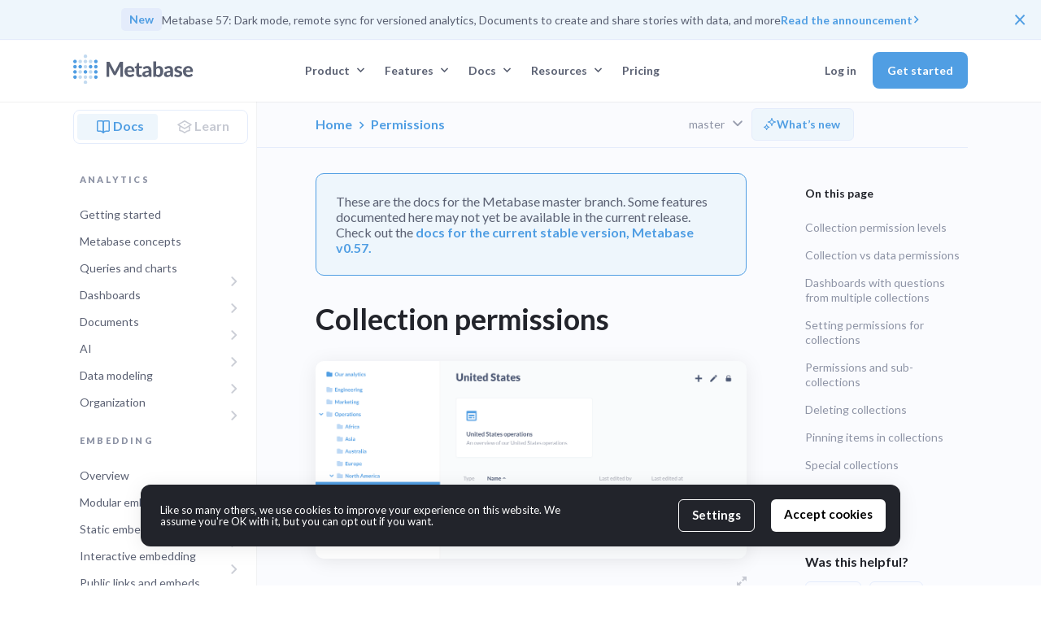

--- FILE ---
content_type: text/html; charset=utf-8
request_url: https://www.metabase.com/docs/master/permissions/collections
body_size: 28091
content:
<!DOCTYPE html><html prefix="og: https://ogp.me/ns#" lang="en-US"><head>
  <meta charset="utf-8">
  <meta content="IE=edge" http-equiv="X-UA-Compatible">
  <meta content="width=device-width, initial-scale=1, maximum-scale=1" name="viewport">

  <meta content="frame-ancestors 'none'" http-equiv="Content-Security-Policy">
  <meta content="deny" http-equiv="X-Frame-Options">
    
  <link href="https://www.metabase.com/docs/master/permissions/collections" rel="canonical">
  

  <script type="text/javascript">
    window.HELP_IMPROVE_VIDEOJS = false;

    function redirectTo(theLocation) {
      if (typeof theLocation === "string") {
        theLocation = new URL(theLocation);
      }

      var redirectionSuffixes = ["/index.html", ".html", "/index"];
      for (var i = 0; i < redirectionSuffixes.length; i = i + 1) {
        var redirectionSuffix = redirectionSuffixes[i];
        if (
          theLocation.pathname &&
          theLocation.pathname.length > redirectionSuffix.length &&
          theLocation.pathname.indexOf(redirectionSuffix) ===
            theLocation.pathname.length - redirectionSuffix.length
        ) {
          var pathname = theLocation.pathname.replace(redirectionSuffix, "");
          if (pathname[pathname.length - 1] === "/") {
            pathname = pathname.slice(0, -1);
          }

          return `${pathname}${theLocation.search}${theLocation.hash}`;
        }
      }

      return null;
    }
  </script>

  
    
<meta name="robots" content="noindex">

 

 



<title>Collection permissions | Metabase Documentation</title>
<!-- Twitter cards -->
<meta name="twitter:site" content="@metabase">

<meta name="twitter:title" content="Collection permissions | Metabase Documentation">
<meta name="twitter:description" content="Collection permissions  You can use collections to organize questions, dashboards, models, timelines, and other collections. You can set permissions on those collections to determine which groups of people can view and curate collections’ items. Metabase...">
<meta name="twitter:card" content="summary_large_image">
<meta name="twitter:image" content="https://www.metabase.com/images/docs/docs-og.png">
<!-- end of Twitter cards -->

<!-- Open Graph metadata -->
<meta property="og:site_name" content="Metabase | Business Intelligence, Dashboards, and Data Visualization">
<meta property="og:type" content="article">
<meta property="og:url" content="https://www.metabase.com/docs/master/permissions/collections">
<meta name="title" property="og:title" content="Collection permissions | Metabase Documentation">
<meta name="description" property="og:description" content="Collection permissions  You can use collections to organize questions, dashboards, models, timelines, and other collections. You can set permissions on those collections to determine which groups of people can view and curate collections’ items. Metabase...">
<meta name="image" property="og:image" content="https://www.metabase.com/images/docs/docs-og.png">
<!-- end of Open Graph metadata -->

  

  
<script type="application/ld+json">
  {
    "@context": "https://schema.org",
    "@type": "Organization",
    "url": "https://www.metabase.com/",
    "sameAs": [
      "https://github.com/metabase",
      "https://www.linkedin.com/company/metabase/",
      "https://x.com/metabase",
      "https://www.youtube.com/@metabasedata"
    ],
    "logo": "https://github.com/metabase/metabase.github.io/blob/master/images/metabase-logo.png?raw=",
    "name": "Metabase",
    "description": "Metabase is an open source Business Intelligence and Embedded Analytics tool. Connect to your data stack in 5 minutes to make queries, visualizations, and dashboards easy for everyone—no SQL required",
    "email": "hello@metabase.com",
    "foundingDate": "2015-02-01T00:00:00.000Z",
    "address": {
      "@type": "PostalAddress",
      "streetAddress": "9740 Campo Rd",
      "addressLocality": "Spring Valley",
      "addressCountry": "USA",
      "addressRegion": "CA",
      "postalCode": "91977"
    },
    "knowsAbout": [
      { "@type": "Thing", "name": "Business Intelligence" },
      { "@type": "Thing", "name": "Embedded Analytics" },
      { "@type": "Thing", "name": "Self-service analytics" },
      { "@type": "Thing", "name": "Open source Business Intelligence" }
    ]
  }
</script>
 


  
    <link href="/images/favicon.svg" rel="shortcut icon">
  
  <link rel="apple-touch-icon" href="/images/apple-touch-icon.png">
  <link rel="preconnect" href="https://fonts.googleapis.com">
  <link rel="preconnect" href="https://fonts.gstatic.com" crossorigin="">
  <link href="https://fonts.googleapis.com/css2?family=Merriweather:ital,wght@0,400;0,700;0,900&amp;display=swap" rel="stylesheet">
  <link href="https://fonts.googleapis.com/css2?family=Fira+Code&amp;display=swap" rel="stylesheet">
  <link href="https://fonts.googleapis.com/css2?family=Lato:ital,wght@0,400;0,700;0,900;1,400;1,700&amp;family=Roboto+Mono&amp;display=swap" rel="stylesheet">
  <link href="/gdpr-cookie-notice/dist/style.css" rel="stylesheet">
  <link href="/css/docs.css" rel="stylesheet">
  <link href="/css/styles.css" rel="stylesheet">
  
    <link href="/css/main.css" rel="stylesheet">
  
  <link href="/css/gdpr.css" rel="stylesheet">
  <link href="https://vjs.zencdn.net/7.20.3/video-js.css" rel="stylesheet">

  

  

  <link href="https://cdnjs.cloudflare.com/ajax/libs/flexboxgrid/6.3.1/flexboxgrid.min.css" rel="stylesheet" type="text/css">
  <link href="https://vjs.zencdn.net/7.20.3/video-js.css" rel="stylesheet">

  <link href="/feed.xml" rel="alternate" title="Metabase | Business Intelligence, Dashboards, and Data Visualization" type="application/rss+xml">

  <meta content="no-referrer-when-downgrade" name="referrer">

  <!-- VWO -->
  <link rel="preconnect" href="https://dev.visualwebsiteoptimizer.com">

  <!-- Syntax Highlighting -->
  <link rel="stylesheet" href="https://cdnjs.cloudflare.com/ajax/libs/highlight.js/11.11.1/styles/base16/atelier-sulphurpool-light.min.css" integrity="sha512-qrwjMzcPG1EHhhg9z2nH7VW7hj525RVx0o7GlxQc4ZhWkghp9slpnTjOUu5thnPaRfRqfAUlX7anvAqD9EonfQ==" crossorigin="anonymous" referrerpolicy="no-referrer">
  <script src="/js/navigation-header.js"></script>
  <script src="https://cdnjs.cloudflare.com/ajax/libs/highlight.js/11.9.0/highlight.min.js"></script>

  <script src="/js/promo-banner.js"></script>

  <!-- GDPR -->
  <script type="text/javascript" src="/gdpr-cookie-notice/dist/script.js"></script>
  <script type="text/javascript" src="/js/cookie-consent.js"></script>

  <!-- Start of crisp.chat script -->
  
  <!-- End of crisp.chat script -->

  <script type="text/javascript" src="/js/add-params-to-anchors.js"></script>
  <script type="text/javascript" src="/js/pass-referral-params-to-fillout-forms.js"></script>

  
  <!-- Add Inkeep widget -->
  <script type="module" src="https://unpkg.com/@inkeep/uikit-js@0.3.10/dist/embed.js" defer=""></script>
  

  <script type="text/javascript" src="/js/ai-newsletter-subscribe-form.js" defer=""></script>
</head>


  <body>
    















<header class="bootstrap sticky">
  <div class="navigation-header bg-neutral-white bg-neutral-white">
    
      <div class="promo-banner hidden">
  <div>
    <span class="button">New</span>
    <span>Metabase 57: Dark mode, remote sync for versioned analytics, Documents to create and share stories with data, and more</span>
    <a href="/releases/metabase-57">Read the announcement</a>
    <img alt="Chevron Blue Right" src="/images/chevron_blue_right.svg">
  </div>
  <button>×</button>
</div>
<script src="/js/events/datetime.js"></script>

    

    <div class="container">
      <div class="row flex-grow-1">
        <div class="home-link col-xs-4 col-lg-2 d-flex align-items-center">
          <a href="/">
            
              <div class="MB-Logo inline-block"></div>
            
          </a>
        </div>

        
          <div class="submenus-container">

          

            <div class="hidden" id="hover-highlight"></div>
            <div class="Button btn btn-transparent px-3 py-2 button-desktop" id="product-nav-button-desktop" tabindex="0">
  <div class="fs-13 d-flex align-items-center">
    Product
    <svg class="nav-button-chevron" fill="none" height="7" viewBox="0 0 11 7" width="11" xmlns="http://www.w3.org/2000/svg">
  <path d="M1.5 1L5.5 5L9.5 1" stroke-width="1.5" stroke="#509EE3"></path>
</svg>

  </div>
  <div class="text-start fw-normal" id="product-nav-menu-wrapper">
    <div class="nav-menu overflow-hidden">
      <div class="button-style-link-container">
        <a href="/product/business-intelligence" id="graph-bars-container">
  <div>
    <div id="graph-bars">
      <div></div>
      <div></div>
      <div></div>
      <div></div>
      <div></div>
      <div></div>
    </div>
    <div>
      <h6>Business Intelligence</h6>
       <p>Self-service analytics for your team</p>
    </div>
  </div>
</a>

        <a href="/product/embedded-analytics" id="embed-animation-container">
  <div>
    <div id="embed-animation">
      <img src="/images/navigation-header/embed.svg" alt="Embed">
    </div>
    <div>
      <h6>Embedded Analytics</h6>
      <p>Fast, flexible customer-facing analytics</p>
    </div>
  </div>
</a>

      </div>

      <div class="menu-footer buttons">
  <a href="/data-sources/"><svg width="24" height="24" viewBox="0 0 24 24" fill="none" xmlns="http://www.w3.org/2000/svg">
  <path d="M5 7.55556V16.4444C5 18.4089 8.13425 20 12 20C15.8658 20 19 18.4089 19 16.4444V7.55556M5 7.55556C5 9.52 8.13425 11.1111 12 11.1111C15.8658 11.1111 19 9.52 19 7.55556M5 7.55556C5 5.59111 8.13425 4 12 4C15.8658 4 19 5.59111 19 7.55556M19 12C19 13.9644 15.8658 15.5556 12 15.5556C8.13425 15.5556 5 13.9644 5 12" stroke="#509EE3" stroke-width="1.6" stroke-linecap="round" stroke-linejoin="round"></path>
</svg>

Data sources</a>
  <a href="/security">
<svg id="" class="" width="24" height="24" viewBox="0 0 24 24" xmlns="http://www.w3.org/2000/svg" fill="transparent">
    <path d="M12.0031 4.75L4.75307 8C4.75307 8 4.00307 19.25 12.0031 19.25C20.0031 19.25 19.2531 8 19.2531 8L12.0031 4.75Z" stroke="#509EE3" stroke-width="1.5" stroke-linecap="round" stroke-linejoin="round"></path>
    <path d="M9.75 12.75L11 14.25L14.25 9.75" stroke="#509EE3" stroke-width="1.5" stroke-linecap="round" stroke-linejoin="round"></path>
</svg>
Security</a>
  <a href="/cloud/"><svg width="24" height="24" viewBox="0 0 24 24" fill="none" xmlns="http://www.w3.org/2000/svg" class="">
  <path d="M4.75 14C4.75 15.7949 6.20507 17.25 8 17.25H16C17.7949 17.25 19.25 15.7949 19.25 14C19.25 12.2869 17.9246 10.8834 16.2433 10.759C16.1183 8.5239 14.2663 6.75 12 6.75C9.73368 6.75 7.88168 8.5239 7.75672 10.759C6.07542 10.8834 4.75 12.2869 4.75 14Z" stroke="#509EE3" stroke-width="1.5" stroke-linecap="round" stroke-linejoin="round"></path>
</svg>
Cloud</a>
</div>

    </div>
  </div>
</div>

            <div class="Button btn btn-transparent px-3 py-2 button-desktop" id="features-nav-button-desktop" tabindex="0">
  <div class="fs-13 d-flex align-items-center">
    <a href="/features">Features</a>
    <svg class="nav-button-chevron" fill="none" height="7" viewBox="0 0 11 7" width="11" xmlns="http://www.w3.org/2000/svg">
  <path d="M1.5 1L5.5 5L9.5 1" stroke-width="1.5" stroke="#509EE3"></path>
</svg>

  </div>
  <div class="text-start fw-normal" id="features-nav-menu-wrapper">
    <div class="nav-menu overflow-hidden">
      <div class="d-flex flex-row">
        <div class="menu-links-wrapper">
          <a class="menu-link" href="/features/analytics-dashboards">
  <svg width="24" height="24" viewBox="0 0 24 24" fill="none" xmlns="http://www.w3.org/2000/svg">
  <path d="M19.25 12V6.75C19.25 5.64543 18.3546 4.75 17.25 4.75H6.75C5.64543 4.75 4.75 5.64543 4.75 6.75V17.25C4.75 18.3546 5.64543 19.25 6.75 19.25H12" stroke="#509EE3" stroke-width="1.5" stroke-linecap="round" stroke-linejoin="round"></path>
  <path d="M13 13L15.73 19.5L16.77 16.77L19.5 15.73L13 13Z" stroke="#509EE3" stroke-width="1.5" stroke-linecap="round" stroke-linejoin="round"></path>
  <path d="M16.77 16.77L19.5 19.5" stroke="#509EE3" stroke-width="1.5" stroke-linecap="round" stroke-linejoin="round"></path>
</svg>



  <div>
    <span class="menu-link-heading">
      Analytics dashboards
    </span>

    

    

    
  </div>
</a>


          <a class="menu-link" href="/features/query-builder">
  <svg width="24" height="24" fill="none" xmlns="http://www.w3.org/2000/svg"><path d="M4.75 5.75a1 1 0 0 1 1-1h12.5a1 1 0 0 1 1 1v3.5a1 1 0 0 1-1 1H5.75a1 1 0 0 1-1-1v-3.5ZM4.75 14.75a1 1 0 0 1 1-1h12.5a1 1 0 0 1 1 1v3.5a1 1 0 0 1-1 1H5.75a1 1 0 0 1-1-1v-3.5ZM16.25 5v5M16.25 14v5" stroke="#509EE3" stroke-width="1.5" stroke-linecap="round" stroke-linejoin="round"></path></svg>



  <div>
    <span class="menu-link-heading">
      Query builder
    </span>

    

    

    
  </div>
</a>


          <a class="menu-link" href="/features/data-segregation">
  <svg width="24" height="24" fill="none" xmlns="http://www.w3.org/2000/svg">
  <path stroke="#509EE3" stroke-linecap="round" stroke-linejoin="round" stroke-width="1.5" d="M4.75 5.75a1 1 0 0 1 1-1h3.5a1 1 0 0 1 1 1v3.5a1 1 0 0 1-1 1h-3.5a1 1 0 0 1-1-1v-3.5ZM4.75 14.75a1 1 0 0 1 1-1h3.5a1 1 0 0 1 1 1v3.5a1 1 0 0 1-1 1h-3.5a1 1 0 0 1-1-1v-3.5ZM13.75 5.75a1 1 0 0 1 1-1h3.5a1 1 0 0 1 1 1v3.5a1 1 0 0 1-1 1h-3.5a1 1 0 0 1-1-1v-3.5ZM13.75 14.75a1 1 0 0 1 1-1h3.5a1 1 0 0 1 1 1v3.5a1 1 0 0 1-1 1h-3.5a1 1 0 0 1-1-1v-3.5Z"></path>
</svg>


  <div>
    <span class="menu-link-heading">
      Data segregation
    </span>

    

    

    
  </div>
</a>


          <a class="menu-link" href="/features/models">
  <svg width="24" height="24" viewBox="0 0 24 24" fill="none" xmlns="http://www.w3.org/2000/svg">
  <path d="M4.75 8L12 4.75L19.25 8L12 11.25L4.75 8Z" stroke="#509EE3" stroke-width="1.5" stroke-linecap="round" stroke-linejoin="round"></path>
  <path d="M4.75 16L12 19.25L19.25 16" stroke="#509EE3" stroke-width="1.5" stroke-linecap="round" stroke-linejoin="round"></path>
  <path d="M19.25 8V16" stroke="#509EE3" stroke-width="1.5" stroke-linecap="round" stroke-linejoin="round"></path>
  <path d="M4.75 8V16" stroke="#509EE3" stroke-width="1.5" stroke-linecap="round" stroke-linejoin="round"></path>
  <path d="M12 11.5V19" stroke="#509EE3" stroke-width="1.5" stroke-linecap="round" stroke-linejoin="round"></path>
</svg>


  <div>
    <span class="menu-link-heading">
      Semantic layer
    </span>

    

    

    
  </div>
</a>


          <a class="menu-link" href="/features/usage-analytics">
  <svg width="24" height="24" viewBox="0 0 24 24" fill="none" xmlns="http://www.w3.org/2000/svg">
  <path d="M17.5 10V6.75C17.5 5.64543 16.6046 4.75 15.5 4.75H7C5.89543 4.75 5 5.64543 5 6.75V17.25C5 18.3546 5.89543 19.25 7 19.25H10.25" stroke="#509EE3" stroke-width="1.5" stroke-linecap="round" stroke-linejoin="round"></path>
  <path d="M17.75 17.5L19.75 19.5" stroke="#509EE3" stroke-width="1.5" stroke-linecap="round" stroke-linejoin="round"></path>
  <circle cx="15.25" cy="15" r="3" stroke="#509EE3" stroke-width="1.5" stroke-linejoin="round"></circle>
  <path d="M7.25 8.25H15.25" stroke="#509EE3" stroke-width="1.5" stroke-linecap="round"></path>
  <path d="M7.25 12H10.25" stroke="#509EE3" stroke-width="1.5" stroke-linecap="round"></path>
  <path d="M7.25 16H9.25" stroke="#509EE3" stroke-width="1.5" stroke-linecap="round"></path>
</svg>


  <div>
    <span class="menu-link-heading">
      Usage analytics
    </span>

    

    

    
  </div>
</a>


          <a class="menu-link" href="/features/metabot-ai">
  <svg xmlns="http://www.w3.org/2000/svg" width="24" height="24" fill="none"><path stroke="#8D93A5" stroke-linecap="round" stroke-linejoin="round" stroke-width="1.5" d="M17.25 4.75H6.75a2 2 0 0 0-2 2v10.5a2 2 0 0 0 2 2h10.5a2 2 0 0 0 2-2V6.75a2 2 0 0 0-2-2Z"></path><path stroke="#8D93A5" stroke-linecap="round" stroke-linejoin="round" stroke-width="1.5" d="M15.57 7.177H8.43c-.75 0-1.36.461-1.36 1.03v5.413c0 .57.61 1.03 1.36 1.03h7.14c.75 0 1.36-.46 1.36-1.03V8.208c0-.57-.61-1.031-1.36-1.031Z"></path><circle cx="9.625" cy="9.774" r=".75" fill="#8D93A5"></circle><circle cx="14.375" cy="9.774" r=".75" fill="#8D93A5"></circle><path stroke="#8D93A5" d="M13.266 11.152a1.266 1.266 0 1 1-2.532 0"></path><path stroke="#8D93A5" stroke-linecap="round" stroke-width="1.5" d="M14.709 17.079h2.002"></path></svg>

  <div>
    <span class="menu-link-heading">
      Metabot AI
    </span>

    

    
    <span class="menu-link-badge-for-new">Beta</span>
    

    
  </div>
</a>

        </div>

        <div class="menu-links-wrapper">
          <a class="menu-link" href="/product/embedded-analytics-sdk">
  <svg xmlns="http://www.w3.org/2000/svg" width="24" height="24" fill="none">
  <path stroke="#8D93A5" stroke-linecap="round" stroke-linejoin="round" stroke-width="1.5" d="M4.75 6.75a2 2 0 0 1 2-2h10.5a2 2 0 0 1 2 2v10.5a2 2 0 0 1-2 2H6.75a2 2 0 0 1-2-2V6.75ZM9.75 8.75V19M5 8.25h14"></path>
</svg>


  <div>
    <span class="menu-link-heading">
      Embedded analytics SDK
    </span>

    

    

    
  </div>
</a>


          <a class="menu-link" href="/features/white-label-analytics">
  <svg xmlns="http://www.w3.org/2000/svg" width="24" height="24" fill="none">
  <path stroke="#8D93A5" stroke-linecap="round" stroke-linejoin="round" stroke-width="1.5" d="m4.75 16 2.746-3.493a2 2 0 0 1 3.09-.067L13 15.25m-2.085-2.427c1.037-1.32 2.482-3.188 2.576-3.31a2 2 0 0 1 3.094-.073L19 12.25m-12.25 7h10.5a2 2 0 0 0 2-2V6.75a2 2 0 0 0-2-2H6.75a2 2 0 0 0-2 2v10.5a2 2 0 0 0 2 2Z"></path>
</svg>


  <div>
    <span class="menu-link-heading">
      White-label analytics
    </span>

    

    

    
  </div>
</a>


          <a class="menu-link" href="/features/drill-through">
  <svg xmlns="http://www.w3.org/2000/svg" width="24" height="24" fill="none">
  <path stroke="#509ee3" stroke-linecap="round" stroke-linejoin="round" stroke-width="1.5" d="M19.25 19.25 15.5 15.5M4.75 11a6.25 6.25 0 1 1 12.5 0 6.25 6.25 0 0 1-12.5 0Z"></path>
</svg>


  <div>
    <span class="menu-link-heading">
      Drill-through
    </span>

    

    

    
  </div>
</a>


          <a class="menu-link" href="/features/sql-editor">
  <svg width="24" height="24" fill="none" xmlns="http://www.w3.org/2000/svg">
  <path stroke="#509EE3" stroke-linecap="round" stroke-linejoin="round" stroke-width="1.5" d="M5.75 19.25h12.5a1 1 0 0 0 1-1V5.75a1 1 0 0 0-1-1H5.75a1 1 0 0 0-1 1v12.5a1 1 0 0 0 1 1ZM19.25 9.25h-14M19.25 14.75h-14"></path>
</svg>



  <div>
    <span class="menu-link-heading">
      SQL editor
    </span>

    

    

    
  </div>
</a>


          <a class="menu-link" href="/features/permissions">
  
<svg width="24" height="24" viewBox="0 0 24 24" fill="none" xmlns="http://www.w3.org/2000/svg">
    <path d="M19.25 12C19.25 13 17.5 18.25 12 18.25C6.5 18.25 4.75 13 4.75 12C4.75 11 6.5 5.75 12 5.75C17.5 5.75 19.25 11 19.25 12Z" stroke="#509EE3" stroke-width="1.5" stroke-linecap="round" stroke-linejoin="round"></path>
    <path d="M12 14.25C13.2426 14.25 14.25 13.2426 14.25 12C14.25 10.7574 13.2426 9.75 12 9.75C10.7574 9.75 9.75 10.7574 9.75 12C9.75 13.2426 10.7574 14.25 12 14.25Z" stroke="#509EE3" stroke-width="1.5" stroke-linecap="round" stroke-linejoin="round"></path>
</svg>

  <div>
    <span class="menu-link-heading">
      Permissions
    </span>

    

    

    
  </div>
</a>


          <a class="menu-link" href="/product/csv-uploads">
  <svg width="24" height="24" viewBox="0 0 24 24" fill="none" xmlns="http://www.w3.org/2000/svg">
  <path d="M8.25 17.5C6.45507 17.5 5 16.0449 5 14.25C5 12.5369 6.32542 11.1334 8.00672 11.009C8.13168 8.7739 9.98368 7 12.25 7C14.5163 7 16.3683 8.7739 16.4933 11.009C18.1746 11.1334 19.5 12.5369 19.5 14.25C19.5 16.0449 18.0449 17.5 16.25 17.5" stroke="#509EE3" stroke-width="1.5" stroke-linecap="round" stroke-linejoin="round"></path>
  <path d="M12.25 17.5L12.25 13.25" stroke="#509EE3" stroke-width="1.5" stroke-linecap="round" stroke-linejoin="round"></path>
  <path d="M9 14.5L12.25 12L15.5 14.5" stroke="#509EE3" stroke-width="1.5" stroke-linecap="round" stroke-linejoin="round"></path>
</svg>


  <div>
    <span class="menu-link-heading">
      CSV upload
    </span>

    

    

    
  </div>
</a>

        </div>
      </div>
      <div class="menu-footer buttons">
  <a href="/releases"><svg xmlns="http://www.w3.org/2000/svg" width="24" height="24" viewBox="0 0 24 24" fill="none"><path stroke="#509EE3" stroke-linecap="round" stroke-linejoin="round" stroke-width="1.5" d="M16.283 12.26 15.5 15l-.783-2.74a4.333 4.333 0 0 0-2.975-2.976L9 8.5l2.74-.783a4.333 4.333 0 0 0 2.976-2.975L15.5 2l.783 2.74a4.333 4.333 0 0 0 2.975 2.976L22 8.5l-2.74.783a4.334 4.334 0 0 0-2.976 2.975l-.001.001ZM6.5 22l.591-1.774a3.375 3.375 0 0 1 2.135-2.135L11 17.5l-1.774-.591a3.375 3.375 0 0 1-2.135-2.134L6.5 13l-.591 1.774a3.375 3.375 0 0 1-2.134 2.135L2 17.5l1.775.591a3.375 3.375 0 0 1 2.134 2.134L6.5 22Z"></path></svg>
What's new</a>
  <a href="/roadmap"><svg width="24" height="24" fill="none" xmlns="http://www.w3.org/2000/svg">
  <path stroke="#8D93A5" stroke-linecap="round" stroke-linejoin="round" stroke-width="1.5" d="m4.75 6.75 4.5-2v12.5l-4.5 2V6.75ZM14.75 6.75l4.5-2v12.5l-4.5 2V6.75ZM14.75 6.75l-5.5-2v12.5l5.5 2V6.75Z"></path>
</svg>
Roadmap</a>
</div>

    </div>
  </div>
</div>

            <div class="Button btn btn-transparent px-3 py-2 button-desktop" id="docs-nav-button-desktop" tabindex="0">
  <div class="fs-13 d-flex align-items-center">
    Docs
    <svg class="nav-button-chevron" fill="none" height="7" viewBox="0 0 11 7" width="11" xmlns="http://www.w3.org/2000/svg">
  <path d="M1.5 1L5.5 5L9.5 1" stroke-width="1.5" stroke="#509EE3"></path>
</svg>

  </div>

  <div class="text-start fw-normal" id="docs-nav-menu-wrapper">
    <div class="nav-menu overflow-hidden">
      <div class="button-style-link-container">
        <a href="/docs/latest/">
          <div>
            <svg width="24" height="24" viewBox="0 0 24 24" fill="none" xmlns="http://www.w3.org/2000/svg">
<path d="M19.25 5.75C19.25 5.19772 18.8023 4.75 18.25 4.75H14C12.8954 4.75 12 5.64543 12 6.75V19.25L12.8284 18.4216C13.5786 17.6714 14.596 17.25 15.6569 17.25H18.25C18.8023 17.25 19.25 16.8023 19.25 16.25V5.75Z" stroke="#509EE3" stroke-width="1.5" stroke-linecap="round" stroke-linejoin="round"></path>
<path d="M4.75 5.75C4.75 5.19772 5.19772 4.75 5.75 4.75H10C11.1046 4.75 12 5.64543 12 6.75V19.25L11.1716 18.4216C10.4214 17.6714 9.40401 17.25 8.34315 17.25H5.75C5.19772 17.25 4.75 16.8023 4.75 16.25V5.75Z" stroke="#509EE3" stroke-width="1.5" stroke-linecap="round" stroke-linejoin="round"></path>
</svg>

          </div>
          <div>
            <h6>Documentation</h6>
            <p>The Metabase manual</p>
          </div>
        </a>
        <a href="/learn/">
          <div>
            <img src="/images/icons/Type=Learn.svg" alt="Learn icon">
          </div>
          <div>
            <h6>Learn</h6>
            <p>Guides and tutorials</p>
          </div>
        </a>
      </div>

      <div>
        <div>
          <span class="menu-heading">Getting Started</span>
          <a href="/learn/metabase-basics/getting-started/index">
            <div>
              <svg xmlns="http://www.w3.org/2000/svg" width="54" height="54" fill="none"><g filter="url(#a)"><rect width="48" height="48" x="3" y="2" fill="#EEF6FC" rx="24"></rect><rect width="48" height="48" x="3" y="2" stroke="#E4ECFB" rx="24"></rect><path stroke="#E4ECFB" d="M17.902 3.2v45.6M49.799 16.9h-45.6M35.299 3.2v45.6M49.799 34.3h-45.6"></path><g filter="url(#b)"><rect width="28" height="28" x="13" y="12" fill="#fff" rx="14"></rect><path stroke="#509EE3" stroke-linecap="round" stroke-linejoin="round" stroke-width="1.5" d="M19.75 20.75a2 2 0 0 1 2-2h10.5a2 2 0 0 1 2 2v10.5a2 2 0 0 1-2 2h-10.5a2 2 0 0 1-2-2v-10.5ZM23.75 29.25v-5.5M30.25 29.25v-5.5M27 29.25v-2.5"></path></g></g><defs><filter id="a" width="53" height="53" x=".5" y=".5" color-interpolation-filters="sRGB" filterUnits="userSpaceOnUse"><feFlood flood-opacity="0" result="BackgroundImageFix"></feFlood><feColorMatrix in="SourceAlpha" result="hardAlpha" values="0 0 0 0 0 0 0 0 0 0 0 0 0 0 0 0 0 0 127 0"></feColorMatrix><feOffset dy="1"></feOffset><feGaussianBlur stdDeviation="1"></feGaussianBlur><feColorMatrix values="0 0 0 0 0.0627451 0 0 0 0 0.0941176 0 0 0 0 0.156863 0 0 0 0.05 0"></feColorMatrix><feBlend in2="BackgroundImageFix" result="effect1_dropShadow_1097_3583"></feBlend><feBlend in="SourceGraphic" in2="effect1_dropShadow_1097_3583" result="shape"></feBlend></filter><filter id="b" width="34" height="34" x="10" y="10" color-interpolation-filters="sRGB" filterUnits="userSpaceOnUse"><feFlood flood-opacity="0" result="BackgroundImageFix"></feFlood><feColorMatrix in="SourceAlpha" result="hardAlpha" values="0 0 0 0 0 0 0 0 0 0 0 0 0 0 0 0 0 0 127 0"></feColorMatrix><feOffset dy="1"></feOffset><feGaussianBlur stdDeviation="1"></feGaussianBlur><feColorMatrix values="0 0 0 0 0.0627451 0 0 0 0 0.0941176 0 0 0 0 0.156863 0 0 0 0.06 0"></feColorMatrix><feBlend in2="BackgroundImageFix" result="effect1_dropShadow_1097_3583"></feBlend><feColorMatrix in="SourceAlpha" result="hardAlpha" values="0 0 0 0 0 0 0 0 0 0 0 0 0 0 0 0 0 0 127 0"></feColorMatrix><feOffset dy="1"></feOffset><feGaussianBlur stdDeviation="1.5"></feGaussianBlur><feColorMatrix values="0 0 0 0 0.0627451 0 0 0 0 0.0941176 0 0 0 0 0.156863 0 0 0 0.1 0"></feColorMatrix><feBlend in2="effect1_dropShadow_1097_3583" result="effect2_dropShadow_1097_3583"></feBlend><feBlend in="SourceGraphic" in2="effect2_dropShadow_1097_3583" result="shape"></feBlend></filter></defs></svg>

            </div>
            <div>
              <p>Querying and Dashboards</p>
              <p>Everyone exploring and analyzing data</p>
            </div>
          </a>

          <a href="/learn/metabase-basics/embedding/overview">
            <div>
              <svg xmlns="http://www.w3.org/2000/svg" width="54" height="54" fill="none"><g filter="url(#a)"><rect width="48" height="48" x="3" y="2" fill="#EEF6FC" rx="24"></rect><rect width="48" height="48" x="3" y="2" stroke="#E4ECFB" rx="24"></rect><path stroke="#E4ECFB" d="M17.902 3.2v45.6M49.799 16.9h-45.6M35.299 3.2v45.6M49.799 34.3h-45.6"></path><g filter="url(#b)"><rect width="28" height="28" x="13" y="12" fill="#fff" rx="14"></rect><path stroke="#509EE3" stroke-linecap="round" stroke-linejoin="round" stroke-width="1.5" d="M19.75 20.75a2 2 0 0 1 2-2h10.5a2 2 0 0 1 2 2v10.5a2 2 0 0 1-2 2h-10.5a2 2 0 0 1-2-2v-10.5Z"></path><path stroke="#509EE3" stroke-linecap="round" stroke-linejoin="round" stroke-width="1.5" d="m23.75 24.75 2.5 2.25-2.5 2.25"></path></g></g><defs><filter id="a" width="53" height="53" x=".5" y=".5" color-interpolation-filters="sRGB" filterUnits="userSpaceOnUse"><feFlood flood-opacity="0" result="BackgroundImageFix"></feFlood><feColorMatrix in="SourceAlpha" result="hardAlpha" values="0 0 0 0 0 0 0 0 0 0 0 0 0 0 0 0 0 0 127 0"></feColorMatrix><feOffset dy="1"></feOffset><feGaussianBlur stdDeviation="1"></feGaussianBlur><feColorMatrix values="0 0 0 0 0.0627451 0 0 0 0 0.0941176 0 0 0 0 0.156863 0 0 0 0.05 0"></feColorMatrix><feBlend in2="BackgroundImageFix" result="effect1_dropShadow_1097_3595"></feBlend><feBlend in="SourceGraphic" in2="effect1_dropShadow_1097_3595" result="shape"></feBlend></filter><filter id="b" width="34" height="34" x="10" y="10" color-interpolation-filters="sRGB" filterUnits="userSpaceOnUse"><feFlood flood-opacity="0" result="BackgroundImageFix"></feFlood><feColorMatrix in="SourceAlpha" result="hardAlpha" values="0 0 0 0 0 0 0 0 0 0 0 0 0 0 0 0 0 0 127 0"></feColorMatrix><feOffset dy="1"></feOffset><feGaussianBlur stdDeviation="1"></feGaussianBlur><feColorMatrix values="0 0 0 0 0.0627451 0 0 0 0 0.0941176 0 0 0 0 0.156863 0 0 0 0.06 0"></feColorMatrix><feBlend in2="BackgroundImageFix" result="effect1_dropShadow_1097_3595"></feBlend><feColorMatrix in="SourceAlpha" result="hardAlpha" values="0 0 0 0 0 0 0 0 0 0 0 0 0 0 0 0 0 0 127 0"></feColorMatrix><feOffset dy="1"></feOffset><feGaussianBlur stdDeviation="1.5"></feGaussianBlur><feColorMatrix values="0 0 0 0 0.0627451 0 0 0 0 0.0941176 0 0 0 0 0.156863 0 0 0 0.1 0"></feColorMatrix><feBlend in2="effect1_dropShadow_1097_3595" result="effect2_dropShadow_1097_3595"></feBlend><feBlend in="SourceGraphic" in2="effect2_dropShadow_1097_3595" result="shape"></feBlend></filter></defs></svg>

            </div>
            <div>
              <p>Embedding </p>
              <p>Developers building in-product analytics</p>
            </div>
          </a>

          <a href="/learn/metabase-basics/administration/administration-and-operation/guide">
            <div>
              <svg xmlns="http://www.w3.org/2000/svg" width="54" height="54" fill="none"><g filter="url(#a)"><rect width="48" height="48" x="3" y="2" fill="#EEF6FC" rx="24"></rect><rect width="48" height="48" x="3" y="2" stroke="#E4ECFB" rx="24"></rect><path stroke="#E4ECFB" d="M17.902 3.2v45.6M49.799 16.9h-45.6M35.299 3.2v45.6M49.799 34.3h-45.6"></path><g filter="url(#b)"><rect width="28" height="28" x="13" y="12" fill="#fff" rx="14"></rect><path stroke="#509EE3" stroke-linecap="round" stroke-linejoin="round" stroke-width="1.5" d="M28.12 19.613a1 1 0 0 0-.992-.863h-.256a1 1 0 0 0-.991.863l-.087.632c-.056.403-.354.724-.732.874a5.348 5.348 0 0 0-.167.07c-.373.163-.81.15-1.136-.095l-.308-.23a1 1 0 0 0-1.307.092l-.188.188a1 1 0 0 0-.093 1.307l.231.308c.244.325.258.763.095 1.136a5.348 5.348 0 0 0-.07.167c-.15.378-.47.676-.874.732l-.632.087a1 1 0 0 0-.863.99v.258a1 1 0 0 0 .863.99l.632.087c.403.056.724.354.874.732l.07.167c.163.373.15.81-.095 1.136l-.23.308a1 1 0 0 0 .092 1.307l.188.188a1 1 0 0 0 1.307.093l.308-.231c.325-.244.763-.258 1.136-.095l.167.07c.378.15.676.47.732.874l.087.632a1 1 0 0 0 .99.863h.258a1 1 0 0 0 .99-.863l.087-.632c.056-.403.354-.724.732-.874a5.12 5.12 0 0 0 .167-.07c.373-.163.81-.15 1.136.095l.308.23a1 1 0 0 0 1.307-.092l.188-.188a1 1 0 0 0 .093-1.307l-.231-.308c-.244-.325-.258-.763-.095-1.136l.07-.167c.15-.378.47-.676.874-.732l.632-.087a1 1 0 0 0 .863-.99v-.258a1 1 0 0 0-.863-.99l-.632-.087c-.403-.056-.724-.354-.874-.732a5.12 5.12 0 0 0-.07-.167c-.163-.373-.15-.81.095-1.136l.23-.308a1 1 0 0 0-.092-1.307l-.188-.188a1 1 0 0 0-1.307-.093l-.308.231c-.325.244-.763.258-1.136.095a5.348 5.348 0 0 0-.167-.07c-.378-.15-.676-.47-.732-.874l-.087-.632Z"></path><path stroke="#509EE3" stroke-linecap="round" stroke-linejoin="round" stroke-width="1.5" d="M28.25 26a1.25 1.25 0 1 1-2.5 0 1.25 1.25 0 0 1 2.5 0Z"></path></g></g><defs><filter id="a" width="53" height="53" x=".5" y=".5" color-interpolation-filters="sRGB" filterUnits="userSpaceOnUse"><feFlood flood-opacity="0" result="BackgroundImageFix"></feFlood><feColorMatrix in="SourceAlpha" result="hardAlpha" values="0 0 0 0 0 0 0 0 0 0 0 0 0 0 0 0 0 0 127 0"></feColorMatrix><feOffset dy="1"></feOffset><feGaussianBlur stdDeviation="1"></feGaussianBlur><feColorMatrix values="0 0 0 0 0.0627451 0 0 0 0 0.0941176 0 0 0 0 0.156863 0 0 0 0.05 0"></feColorMatrix><feBlend in2="BackgroundImageFix" result="effect1_dropShadow_1097_3605"></feBlend><feBlend in="SourceGraphic" in2="effect1_dropShadow_1097_3605" result="shape"></feBlend></filter><filter id="b" width="34" height="34" x="10" y="10" color-interpolation-filters="sRGB" filterUnits="userSpaceOnUse"><feFlood flood-opacity="0" result="BackgroundImageFix"></feFlood><feColorMatrix in="SourceAlpha" result="hardAlpha" values="0 0 0 0 0 0 0 0 0 0 0 0 0 0 0 0 0 0 127 0"></feColorMatrix><feOffset dy="1"></feOffset><feGaussianBlur stdDeviation="1"></feGaussianBlur><feColorMatrix values="0 0 0 0 0.0627451 0 0 0 0 0.0941176 0 0 0 0 0.156863 0 0 0 0.06 0"></feColorMatrix><feBlend in2="BackgroundImageFix" result="effect1_dropShadow_1097_3605"></feBlend><feColorMatrix in="SourceAlpha" result="hardAlpha" values="0 0 0 0 0 0 0 0 0 0 0 0 0 0 0 0 0 0 127 0"></feColorMatrix><feOffset dy="1"></feOffset><feGaussianBlur stdDeviation="1.5"></feGaussianBlur><feColorMatrix values="0 0 0 0 0.0627451 0 0 0 0 0.0941176 0 0 0 0 0.156863 0 0 0 0.1 0"></feColorMatrix><feBlend in2="effect1_dropShadow_1097_3605" result="effect2_dropShadow_1097_3605"></feBlend><feBlend in="SourceGraphic" in2="effect2_dropShadow_1097_3605" result="shape"></feBlend></filter></defs></svg>

            </div>
            <div>
              <p>Administration</p>
              <p>People running their company's instance</p>
            </div>
          </a>
        </div>

        <div>
          <span class="menu-heading">Guides</span>

          <a href="/docs/latest/installation-and-operation/installing-metabase">Installing Metabase</a>
          <a href="/docs/latest/databases/connecting">Adding a database</a>
          <a href="/docs/latest/questions/introduction">Asking questions</a>
          <a href="/docs/latest/dashboards/introduction">Creating a dashboard</a>
          <a href="/docs/latest/troubleshooting-guide/">Solving common problems</a>
        </div>
      </div>

    </div>
  </div>
</div>

            <div class="Button btn btn-transparent px-3 py-2 button-desktop" id="resources-nav-button-desktop" tabindex="0">
  <div class="fs-13 d-flex align-items-center">
    Resources
    <svg class="nav-button-chevron" fill="none" height="7" viewBox="0 0 11 7" width="11" xmlns="http://www.w3.org/2000/svg">
  <path d="M1.5 1L5.5 5L9.5 1" stroke-width="1.5" stroke="#509EE3"></path>
</svg>

  </div>

  <div class="text-start fw-normal" id="resources-nav-menu-wrapper">
    <div class="nav-menu overflow-hidden">
    <div class="nav-menu d-flex flex-row" id="resources-nav-menu-desktop">
      <div class="menu-links-wrapper">
        <a class="menu-link" href="/blog">
  <svg width="24" height="24" viewBox="0 0 24 24" fill="none" xmlns="http://www.w3.org/2000/svg">
  <path d="M6.75 6.75C6.75 5.64543 7.64543 4.75 8.75 4.75H15.25C16.3546 4.75 17.25 5.64543 17.25 6.75V19.25L12 14.75L6.75 19.25V6.75Z" stroke="#509EE3" stroke-width="1.5" stroke-linecap="round" stroke-linejoin="round"></path>
</svg>


  <div>
    <span class="menu-link-heading">
      Blog
    </span>

    

    

    
      <p class="menu-link-description">News, updates, and ideas</p>
    
  </div>
</a>


        <a class="menu-link" href="/events/">
  <svg width="24" height="24" fill="none" xmlns="http://www.w3.org/2000/svg">
  <path stroke="#509EE3" stroke-linecap="round" stroke-linejoin="round" stroke-width="1.5" d="M4.75 6.75a2 2 0 0 1 2-2h10.5a2 2 0 0 1 2 2v10.5a2 2 0 0 1-2 2H6.75a2 2 0 0 1-2-2V6.75Z"></path>
  <path stroke="#509EE3" stroke-linecap="round" stroke-linejoin="round" stroke-width="1.5" d="m15.25 12-5.5-3.25v6.5l5.5-3.25Z"></path>
</svg>


  <div>
    <span class="menu-link-heading">
      Events
    </span>

    

    

    
      <p class="menu-link-description">Join a live event or watch on demand</p>
    
  </div>
</a>


        <a class="menu-link" href="/case-studies">
  <svg xmlns="http://www.w3.org/2000/svg" width="24" height="24" fill="none"><path stroke="#509EE3" stroke-linecap="round" stroke-linejoin="round" stroke-width="1.5" d="M11.995 7.233c-1.45-1.623-3.867-2.06-5.683-.573-1.816 1.486-2.072 3.971-.645 5.73l6.328 5.86 6.329-5.86c1.426-1.759 1.201-4.26-.646-5.73-1.848-1.471-4.233-1.05-5.683.573Z" clip-rule="evenodd"></path></svg>


  <div>
    <span class="menu-link-heading">
      Customers
    </span>

    

    

    
      <p class="menu-link-description">Real companies, real data, real stories</p>
    
  </div>
</a>


        <a class="menu-link" href="https://discourse.metabase.com/">
  <svg width="24" height="24" viewBox="0 0 24 24" fill="none" xmlns="http://www.w3.org/2000/svg">
  <path d="M12 18.25C15.5 18.25 19.25 16.5 19.25 12C19.25 7.5 15.5 5.75 12 5.75C8.5 5.75 4.75 7.5 4.75 12C4.75 13.0298 4.94639 13.9156 5.29123 14.6693C5.50618 15.1392 5.62675 15.6573 5.53154 16.1651L5.26934 17.5635C5.13974 18.2547 5.74527 18.8603 6.43651 18.7307L9.64388 18.1293C9.896 18.082 10.1545 18.0861 10.4078 18.1263C10.935 18.2099 11.4704 18.25 12 18.25Z" stroke="#509EE3" stroke-width="1.5" stroke-linecap="round" stroke-linejoin="round"></path>
  <path d="M9.5 12C9.5 12.2761 9.27614 12.5 9 12.5C8.72386 12.5 8.5 12.2761 8.5 12C8.5 11.7239 8.72386 11.5 9 11.5C9.27614 11.5 9.5 11.7239 9.5 12Z" stroke="#509EE3" stroke-linecap="round" stroke-linejoin="round"></path>
  <path d="M12.5 12C12.5 12.2761 12.2761 12.5 12 12.5C11.7239 12.5 11.5 12.2761 11.5 12C11.5 11.7239 11.7239 11.5 12 11.5C12.2761 11.5 12.5 11.7239 12.5 12Z" stroke="#509EE3" stroke-linecap="round" stroke-linejoin="round"></path>
  <path d="M15.5 12C15.5 12.2761 15.2761 12.5 15 12.5C14.7239 12.5 14.5 12.2761 14.5 12C14.5 11.7239 14.7239 11.5 15 11.5C15.2761 11.5 15.5 11.7239 15.5 12Z" stroke="#509EE3" stroke-linecap="round" stroke-linejoin="round"></path>
</svg>



  <div>
    <span class="menu-link-heading">
      Discussion
    </span>

    

    

    
      <p class="menu-link-description">Share and connect with other users</p>
    
  </div>
</a>


        <a class="menu-link" href="/product/professional-services">
  <svg width="24" height="24" viewBox="0 0 24 24" fill="none" xmlns="http://www.w3.org/2000/svg">
  <circle cx="12" cy="12" r="7.25" stroke="#509EE3" stroke-width="1.5"></circle>
  <path d="M17 17C17 17 14.6667 14.2685 12 14.2685C9.33333 14.2685 7 17 7 17" stroke="#509EE3" stroke-width="1.5" stroke-linecap="round" stroke-linejoin="round"></path>
  <path d="M15.25 11C15.25 12.7949 13.7949 14.25 12 14.25C10.2051 14.25 8.75 12.7949 8.75 11C8.75 9.20507 10.2051 7.75 12 7.75C13.7949 7.75 15.25 9.20507 15.25 11Z" stroke="#509EE3" stroke-width="1.5"></path>
</svg>


  <div>
    <span class="menu-link-heading">
      Professional Services
    </span>

    

    

    
      <p class="menu-link-description">Extra help from our team</p>
    
  </div>
</a>


        <a class="menu-link" href="/partners/">
  <svg width="24" height="24" viewBox="0 0 24 24" fill="none" xmlns="http://www.w3.org/2000/svg">
  <path d="M4.75 6.75C4.75 5.64543 5.64543 4.75 6.75 4.75H17.25C18.3546 4.75 19.25 5.64543 19.25 6.75V14.25C19.25 15.3546 18.3546 16.25 17.25 16.25H14.625L12 19.25L9.375 16.25H6.75C5.64543 16.25 4.75 15.3546 4.75 14.25V6.75Z" stroke="currentColor" stroke-width="1.5" stroke-linecap="round" stroke-linejoin="round"></path>
  <path d="M9.5 11C9.5 11.2761 9.27614 11.5 9 11.5C8.72386 11.5 8.5 11.2761 8.5 11C8.5 10.7239 8.72386 10.5 9 10.5C9.27614 10.5 9.5 10.7239 9.5 11Z" stroke="currentColor" stroke-linecap="round" stroke-linejoin="round"></path>
  <path d="M12.5 11C12.5 11.2761 12.2761 11.5 12 11.5C11.7239 11.5 11.5 11.2761 11.5 11C11.5 10.7239 11.7239 10.5 12 10.5C12.2761 10.5 12.5 10.7239 12.5 11Z" stroke="currentColor" stroke-linecap="round" stroke-linejoin="round"></path>
  <path d="M15.5 11C15.5 11.2761 15.2761 11.5 15 11.5C14.7239 11.5 14.5 11.2761 14.5 11C14.5 10.7239 14.7239 10.5 15 10.5C15.2761 10.5 15.5 10.7239 15.5 11Z" stroke="currentColor" stroke-linecap="round" stroke-linejoin="round"></path>
</svg>

  <div>
    <span class="menu-link-heading">
      Metabase Experts
    </span>

    

    

    
      <p class="menu-link-description">Find a local expert</p>
    
  </div>
</a>

      </div>

      <div class="menu-links-wrapper bg-neutral-95 blog-posts-wrapper">
        <span class="menu-heading">Recent Blog Posts</span>
        
          <a class="w-100 post-with-image recent-blog-link mt-1" href="/blog/product-metrics">
            <div class="d-flex align-items-center position-relative overflow-hidden rounded-2 mb-3" id="recent-blog-image-wrapper">
              <img alt="Resources Image" class="position-absolute w-100" src="/images/posts/product-metrics-og.jpg" loading="lazy">
            </div>
            <span class="h6 neutral-40 recent-blog-link-heading mb-3">10 B2B SaaS product metrics that should be on your dashboard</span>
          </a>
        
        
          <a class="w-100 recent-blog-link" href="/blog/metabase-community-data-stack-report-2025-key-analysis">
            <span class="h6 neutral-40 recent-blog-link-heading mb-3">Metabase Community Data Stack Report 2025</span>
          </a>
        
          <a class="w-100 recent-blog-link" href="/blog/story-behind-ai-dataset-generator">
            <span class="h6 neutral-40 recent-blog-link-heading mb-3">The story behind our AI Dataset Generator</span>
          </a>
        
          <a class="w-100 recent-blog-link" href="/blog/how-to-build-sales-dashboards">
            <span class="h6 neutral-40 recent-blog-link-heading mb-3">How to build sales dashboards that sales teams actually use</span>
          </a>
        
          <a class="w-100 recent-blog-link" href="/blog/what-is-embedded-analytics">
            <span class="h6 neutral-40 recent-blog-link-heading mb-3">What is embedded analytics?</span>
          </a>
        
      </div>
    </div>
  </div>
</div>
</div>

            <div class="Button btn btn-transparent px-3 py-2 button-desktop flex-column">
              <a class="fs-13 Button btn btn-transparent px-0 py-2" href="/pricing/">Pricing</a>
            </div>
          </div>
        

        <div class="col-xs-8 col-lg-3 d-flex align-items-center justify-content-end">
          
            <a class="fs-13 d-none d-lg-block Button btn btn-transparent px-3 py-2" href="/cloud/login">Log in</a>
          

          <a class="fs-13 Button btn btn-primary rounded-3 ms-lg-2" href="https://store.metabase.com/checkout" id="get-started-btn">Get started</a>
          <div class="d-lg-none rounded-3 p-3 ms-2" id="mobile-nav-hamburger-wrapper">
            <svg class="d-block d-lg-none" fill="none" height="22" id="mobile-nav-hamburger" viewBox="0 0 22 14" width="22" xmlns="http://www.w3.org/2000/svg">
              <path d="M1.1001 1.5H20.9001" stroke-linecap="round" stroke-linejoin="round" stroke-width="1.5" stroke="#5A6072"></path>
              <path d="M1.1001 7H20.9001" stroke-linecap="round" stroke-linejoin="round" stroke-width="1.5" stroke="#5A6072"></path>
              <path d="M1.1001 12.5H20.9001" stroke-linecap="round" stroke-linejoin="round" stroke-width="1.5" stroke="#5A6072"></path>
            </svg>
          </div>
        </div>
      </div>
    </div>
    

    <div class="col-xs-12 d-flex d-none d-lg-none flex-column bg-neutral-white p-0" id="nav-menu-mobile">

  <input autocomplete="off" class="nav-button-input" id="product-nav-button-mobile" type="checkbox">

<label class="nav-button-mobile hover-pointer user-select-none py-6 px-7 d-flex justify-content-between align-items-center" for="product-nav-button-mobile">
  <span class="h4 m-0">Product</span>
  <svg class="nav-button-chevron" fill="none" height="7" viewBox="0 0 11 7" width="11" xmlns="http://www.w3.org/2000/svg">
  <path d="M1.5 1L5.5 5L9.5 1" stroke-width="1.5" stroke="#509EE3"></path>
</svg>

</label>

<div id="product-dropdown-mobile">
  <div class="button-style-link-container">
    <a href="/product/business-intelligence" id="graph-bars-container">
  <div>
    <div id="graph-bars">
      <div></div>
      <div></div>
      <div></div>
      <div></div>
      <div></div>
      <div></div>
    </div>
    <div>
      <h6>Business Intelligence</h6>
       <p>Self-service analytics for your team</p>
    </div>
  </div>
</a>

    <a href="/product/embedded-analytics" id="embed-animation-container">
  <div>
    <div id="embed-animation">
      <img src="/images/navigation-header/embed.svg" alt="Embed">
    </div>
    <div>
      <h6>Embedded Analytics</h6>
      <p>Fast, flexible customer-facing analytics</p>
    </div>
  </div>
</a>

  </div>

  <span class="menu-heading mobile">Platform</span>

  <a class="menu-link" href="/data-sources/">
  <svg width="24" height="24" viewBox="0 0 24 24" fill="none" xmlns="http://www.w3.org/2000/svg">
  <path d="M5 7.55556V16.4444C5 18.4089 8.13425 20 12 20C15.8658 20 19 18.4089 19 16.4444V7.55556M5 7.55556C5 9.52 8.13425 11.1111 12 11.1111C15.8658 11.1111 19 9.52 19 7.55556M5 7.55556C5 5.59111 8.13425 4 12 4C15.8658 4 19 5.59111 19 7.55556M19 12C19 13.9644 15.8658 15.5556 12 15.5556C8.13425 15.5556 5 13.9644 5 12" stroke="#509EE3" stroke-width="1.6" stroke-linecap="round" stroke-linejoin="round"></path>
</svg>



  <div>
    <span class="menu-link-heading">
      Data Sources
    </span>

    

    

    
  </div>
</a>


  <a class="menu-link" href="/security">
  <svg xmlns="http://www.w3.org/2000/svg" width="24" height="24" fill="none"><path stroke="#509EE3" stroke-linecap="round" stroke-linejoin="round" stroke-width="1.5" d="M12.003 4.75 4.753 8s-.75 11.25 7.25 11.25S19.253 8 19.253 8l-7.25-3.25Z"></path><path stroke="#509EE3" stroke-linecap="round" stroke-linejoin="round" stroke-width="1.5" d="m9.75 12.75 1.25 1.5 3.25-4.5"></path></svg>



  <div>
    <span class="menu-link-heading">
      Security
    </span>

    

    

    
  </div>
</a>


  <a class="menu-link" href="/cloud/">
  <svg width="24" height="24" viewBox="0 0 24 24" fill="none" xmlns="http://www.w3.org/2000/svg" class="">
  <path d="M4.75 14C4.75 15.7949 6.20507 17.25 8 17.25H16C17.7949 17.25 19.25 15.7949 19.25 14C19.25 12.2869 17.9246 10.8834 16.2433 10.759C16.1183 8.5239 14.2663 6.75 12 6.75C9.73368 6.75 7.88168 8.5239 7.75672 10.759C6.07542 10.8834 4.75 12.2869 4.75 14Z" stroke="#509EE3" stroke-width="1.5" stroke-linecap="round" stroke-linejoin="round"></path>
</svg>


  <div>
    <span class="menu-link-heading">
      Cloud
    </span>

    

    

    
  </div>
</a>


  <span class="menu-heading mobile">Demo</span>

  <a class="menu-footer" href="/demo">
    <div class="menu-footer-text-wrapper">
      <svg xmlns="http://www.w3.org/2000/svg" width="24" height="24" fill="none">
  <path stroke="#509EE3" stroke-linecap="round" stroke-linejoin="round" stroke-width="1.5" d="M18.25 12 5.75 5.75v12.5L18.25 12Z"></path>
</svg>

      <p>
        Watch 5-minute demo
      </p>
    </div>
  </a>
</div>

  <input autocomplete="off" class="nav-button-input" id="features-nav-button-mobile" type="checkbox">

<label class="nav-button-mobile hover-pointer user-select-none py-6 px-7 d-flex justify-content-between align-items-center" for="features-nav-button-mobile">
  <span class="h4 m-0">Features</span>
  <svg class="nav-button-chevron" fill="none" height="7" viewBox="0 0 11 7" width="11" xmlns="http://www.w3.org/2000/svg">
  <path d="M1.5 1L5.5 5L9.5 1" stroke-width="1.5" stroke="#509EE3"></path>
</svg>

</label>

<div id="features-dropdown-mobile">
  <a class="menu-link" href="/product/embedded-analytics-sdk">
  <svg xmlns="http://www.w3.org/2000/svg" width="24" height="24" fill="none">
  <path stroke="#8D93A5" stroke-linecap="round" stroke-linejoin="round" stroke-width="1.5" d="M4.75 6.75a2 2 0 0 1 2-2h10.5a2 2 0 0 1 2 2v10.5a2 2 0 0 1-2 2H6.75a2 2 0 0 1-2-2V6.75ZM9.75 8.75V19M5 8.25h14"></path>
</svg>


  <div>
    <span class="menu-link-heading">
      Embedded analytics SDK
    </span>

    

    

    
  </div>
</a>


  <a class="menu-link" href="/features/white-label-analytics">
  <svg xmlns="http://www.w3.org/2000/svg" width="24" height="24" fill="none">
  <path stroke="#8D93A5" stroke-linecap="round" stroke-linejoin="round" stroke-width="1.5" d="m4.75 16 2.746-3.493a2 2 0 0 1 3.09-.067L13 15.25m-2.085-2.427c1.037-1.32 2.482-3.188 2.576-3.31a2 2 0 0 1 3.094-.073L19 12.25m-12.25 7h10.5a2 2 0 0 0 2-2V6.75a2 2 0 0 0-2-2H6.75a2 2 0 0 0-2 2v10.5a2 2 0 0 0 2 2Z"></path>
</svg>


  <div>
    <span class="menu-link-heading">
      White-label analytics
    </span>

    

    

    
  </div>
</a>


  <a class="menu-link" href="/features/analytics-dashboards">
  <svg width="24" height="24" viewBox="0 0 24 24" fill="none" xmlns="http://www.w3.org/2000/svg">
  <path d="M19.25 12V6.75C19.25 5.64543 18.3546 4.75 17.25 4.75H6.75C5.64543 4.75 4.75 5.64543 4.75 6.75V17.25C4.75 18.3546 5.64543 19.25 6.75 19.25H12" stroke="#509EE3" stroke-width="1.5" stroke-linecap="round" stroke-linejoin="round"></path>
  <path d="M13 13L15.73 19.5L16.77 16.77L19.5 15.73L13 13Z" stroke="#509EE3" stroke-width="1.5" stroke-linecap="round" stroke-linejoin="round"></path>
  <path d="M16.77 16.77L19.5 19.5" stroke="#509EE3" stroke-width="1.5" stroke-linecap="round" stroke-linejoin="round"></path>
</svg>



  <div>
    <span class="menu-link-heading">
      Analytics dashboards
    </span>

    

    

    
  </div>
</a>


  <a class="menu-link" href="/features/drill-through">
  <svg xmlns="http://www.w3.org/2000/svg" width="24" height="24" fill="none">
  <path stroke="#509ee3" stroke-linecap="round" stroke-linejoin="round" stroke-width="1.5" d="M19.25 19.25 15.5 15.5M4.75 11a6.25 6.25 0 1 1 12.5 0 6.25 6.25 0 0 1-12.5 0Z"></path>
</svg>


  <div>
    <span class="menu-link-heading">
      Drill-through
    </span>

    

    

    
  </div>
</a>


  <a class="menu-link" href="/features/query-builder">
  <svg width="24" height="24" fill="none" xmlns="http://www.w3.org/2000/svg"><path d="M4.75 5.75a1 1 0 0 1 1-1h12.5a1 1 0 0 1 1 1v3.5a1 1 0 0 1-1 1H5.75a1 1 0 0 1-1-1v-3.5ZM4.75 14.75a1 1 0 0 1 1-1h12.5a1 1 0 0 1 1 1v3.5a1 1 0 0 1-1 1H5.75a1 1 0 0 1-1-1v-3.5ZM16.25 5v5M16.25 14v5" stroke="#509EE3" stroke-width="1.5" stroke-linecap="round" stroke-linejoin="round"></path></svg>



  <div>
    <span class="menu-link-heading">
      Query builder
    </span>

    

    

    
  </div>
</a>


  <a class="menu-link" href="/features/sql-editor">
  <svg width="24" height="24" fill="none" xmlns="http://www.w3.org/2000/svg">
  <path stroke="#509EE3" stroke-linecap="round" stroke-linejoin="round" stroke-width="1.5" d="M5.75 19.25h12.5a1 1 0 0 0 1-1V5.75a1 1 0 0 0-1-1H5.75a1 1 0 0 0-1 1v12.5a1 1 0 0 0 1 1ZM19.25 9.25h-14M19.25 14.75h-14"></path>
</svg>



  <div>
    <span class="menu-link-heading">
      SQL editor
    </span>

    

    

    
  </div>
</a>


  <a class="menu-link" href="/features/models">
  <svg width="24" height="24" viewBox="0 0 24 24" fill="none" xmlns="http://www.w3.org/2000/svg">
  <path d="M4.75 8L12 4.75L19.25 8L12 11.25L4.75 8Z" stroke="#509EE3" stroke-width="1.5" stroke-linecap="round" stroke-linejoin="round"></path>
  <path d="M4.75 16L12 19.25L19.25 16" stroke="#509EE3" stroke-width="1.5" stroke-linecap="round" stroke-linejoin="round"></path>
  <path d="M19.25 8V16" stroke="#509EE3" stroke-width="1.5" stroke-linecap="round" stroke-linejoin="round"></path>
  <path d="M4.75 8V16" stroke="#509EE3" stroke-width="1.5" stroke-linecap="round" stroke-linejoin="round"></path>
  <path d="M12 11.5V19" stroke="#509EE3" stroke-width="1.5" stroke-linecap="round" stroke-linejoin="round"></path>
</svg>


  <div>
    <span class="menu-link-heading">
      Semantic layer
    </span>

    

    

    
  </div>
</a>


  <a class="menu-link" href="/features/permissions">
  
<svg width="24" height="24" viewBox="0 0 24 24" fill="none" xmlns="http://www.w3.org/2000/svg">
    <path d="M19.25 12C19.25 13 17.5 18.25 12 18.25C6.5 18.25 4.75 13 4.75 12C4.75 11 6.5 5.75 12 5.75C17.5 5.75 19.25 11 19.25 12Z" stroke="#509EE3" stroke-width="1.5" stroke-linecap="round" stroke-linejoin="round"></path>
    <path d="M12 14.25C13.2426 14.25 14.25 13.2426 14.25 12C14.25 10.7574 13.2426 9.75 12 9.75C10.7574 9.75 9.75 10.7574 9.75 12C9.75 13.2426 10.7574 14.25 12 14.25Z" stroke="#509EE3" stroke-width="1.5" stroke-linecap="round" stroke-linejoin="round"></path>
</svg>

  <div>
    <span class="menu-link-heading">
      Permissions
    </span>

    

    

    
  </div>
</a>


  <a class="menu-link" href="/product/csv-uploads">
  <svg width="24" height="24" viewBox="0 0 24 24" fill="none" xmlns="http://www.w3.org/2000/svg">
  <path d="M8.25 17.5C6.45507 17.5 5 16.0449 5 14.25C5 12.5369 6.32542 11.1334 8.00672 11.009C8.13168 8.7739 9.98368 7 12.25 7C14.5163 7 16.3683 8.7739 16.4933 11.009C18.1746 11.1334 19.5 12.5369 19.5 14.25C19.5 16.0449 18.0449 17.5 16.25 17.5" stroke="#509EE3" stroke-width="1.5" stroke-linecap="round" stroke-linejoin="round"></path>
  <path d="M12.25 17.5L12.25 13.25" stroke="#509EE3" stroke-width="1.5" stroke-linecap="round" stroke-linejoin="round"></path>
  <path d="M9 14.5L12.25 12L15.5 14.5" stroke="#509EE3" stroke-width="1.5" stroke-linecap="round" stroke-linejoin="round"></path>
</svg>


  <div>
    <span class="menu-link-heading">
      CSV upload
    </span>

    

    

    
  </div>
</a>


  <a class="menu-link" href="/features/data-segregation">
  <svg width="24" height="24" fill="none" xmlns="http://www.w3.org/2000/svg">
  <path stroke="#509EE3" stroke-linecap="round" stroke-linejoin="round" stroke-width="1.5" d="M4.75 5.75a1 1 0 0 1 1-1h3.5a1 1 0 0 1 1 1v3.5a1 1 0 0 1-1 1h-3.5a1 1 0 0 1-1-1v-3.5ZM4.75 14.75a1 1 0 0 1 1-1h3.5a1 1 0 0 1 1 1v3.5a1 1 0 0 1-1 1h-3.5a1 1 0 0 1-1-1v-3.5ZM13.75 5.75a1 1 0 0 1 1-1h3.5a1 1 0 0 1 1 1v3.5a1 1 0 0 1-1 1h-3.5a1 1 0 0 1-1-1v-3.5ZM13.75 14.75a1 1 0 0 1 1-1h3.5a1 1 0 0 1 1 1v3.5a1 1 0 0 1-1 1h-3.5a1 1 0 0 1-1-1v-3.5Z"></path>
</svg>


  <div>
    <span class="menu-link-heading">
      Data segregation
    </span>

    

    

    
  </div>
</a>


  <a class="menu-link" href="/features/usage-analytics">
  <svg width="24" height="24" viewBox="0 0 24 24" fill="none" xmlns="http://www.w3.org/2000/svg">
  <path d="M17.5 10V6.75C17.5 5.64543 16.6046 4.75 15.5 4.75H7C5.89543 4.75 5 5.64543 5 6.75V17.25C5 18.3546 5.89543 19.25 7 19.25H10.25" stroke="#509EE3" stroke-width="1.5" stroke-linecap="round" stroke-linejoin="round"></path>
  <path d="M17.75 17.5L19.75 19.5" stroke="#509EE3" stroke-width="1.5" stroke-linecap="round" stroke-linejoin="round"></path>
  <circle cx="15.25" cy="15" r="3" stroke="#509EE3" stroke-width="1.5" stroke-linejoin="round"></circle>
  <path d="M7.25 8.25H15.25" stroke="#509EE3" stroke-width="1.5" stroke-linecap="round"></path>
  <path d="M7.25 12H10.25" stroke="#509EE3" stroke-width="1.5" stroke-linecap="round"></path>
  <path d="M7.25 16H9.25" stroke="#509EE3" stroke-width="1.5" stroke-linecap="round"></path>
</svg>


  <div>
    <span class="menu-link-heading">
      Usage analytics
    </span>

    

    

    
  </div>
</a>


  <a class="menu-link" href="/features/metabot-ai">
  <svg xmlns="http://www.w3.org/2000/svg" width="24" height="24" fill="none"><path stroke="#8D93A5" stroke-linecap="round" stroke-linejoin="round" stroke-width="1.5" d="M17.25 4.75H6.75a2 2 0 0 0-2 2v10.5a2 2 0 0 0 2 2h10.5a2 2 0 0 0 2-2V6.75a2 2 0 0 0-2-2Z"></path><path stroke="#8D93A5" stroke-linecap="round" stroke-linejoin="round" stroke-width="1.5" d="M15.57 7.177H8.43c-.75 0-1.36.461-1.36 1.03v5.413c0 .57.61 1.03 1.36 1.03h7.14c.75 0 1.36-.46 1.36-1.03V8.208c0-.57-.61-1.031-1.36-1.031Z"></path><circle cx="9.625" cy="9.774" r=".75" fill="#8D93A5"></circle><circle cx="14.375" cy="9.774" r=".75" fill="#8D93A5"></circle><path stroke="#8D93A5" d="M13.266 11.152a1.266 1.266 0 1 1-2.532 0"></path><path stroke="#8D93A5" stroke-linecap="round" stroke-width="1.5" d="M14.709 17.079h2.002"></path></svg>

  <div>
    <span class="menu-link-heading">
      Metabot AI
    </span>

    

    

    
  </div>
</a>


  <span class="menu-heading mobile">Updates</span>

  <a class="menu-link" href="/releases">
  <svg xmlns="http://www.w3.org/2000/svg" width="24" height="24" viewBox="0 0 24 24" fill="none"><path stroke="#509EE3" stroke-linecap="round" stroke-linejoin="round" stroke-width="1.5" d="M16.283 12.26 15.5 15l-.783-2.74a4.333 4.333 0 0 0-2.975-2.976L9 8.5l2.74-.783a4.333 4.333 0 0 0 2.976-2.975L15.5 2l.783 2.74a4.333 4.333 0 0 0 2.975 2.976L22 8.5l-2.74.783a4.334 4.334 0 0 0-2.976 2.975l-.001.001ZM6.5 22l.591-1.774a3.375 3.375 0 0 1 2.135-2.135L11 17.5l-1.774-.591a3.375 3.375 0 0 1-2.135-2.134L6.5 13l-.591 1.774a3.375 3.375 0 0 1-2.134 2.135L2 17.5l1.775.591a3.375 3.375 0 0 1 2.134 2.134L6.5 22Z"></path></svg>


  <div>
    <span class="menu-link-heading">
      What’s new
    </span>

    

    

    
  </div>
</a>

  <a class="menu-link" href="/roadmap">
  <svg xmlns="http://www.w3.org/2000/svg" width="24" height="24" fill="none">
  <path stroke="#8D93A5" stroke-linecap="round" stroke-linejoin="round" stroke-width="1.5" d="m4.75 6.75 4.5-2v12.5l-4.5 2V6.75ZM14.75 6.75l4.5-2v12.5l-4.5 2V6.75ZM14.75 6.75l-5.5-2v12.5l5.5 2V6.75Z"></path>
</svg>


  <div>
    <span class="menu-link-heading">
      Roadmap
    </span>

    

    

    
  </div>
</a>

</div>

  <input autocomplete="off" class="nav-button-input" id="docs-nav-button-mobile" type="checkbox">

<label class="nav-button-mobile hover-pointer user-select-none py-6 px-7 d-flex justify-content-between align-items-center" for="docs-nav-button-mobile">
  <span class="h4 m-0">Docs</span>
  <svg class="nav-button-chevron" fill="none" height="7" viewBox="0 0 11 7" width="11" xmlns="http://www.w3.org/2000/svg">
  <path d="M1.5 1L5.5 5L9.5 1" stroke-width="1.5" stroke="#509EE3"></path>
</svg>

</label>

<div id="docs-dropdown-mobile">
  <div>
    <a class="menu-link" href="/docs/latest/">
      <svg width="24" height="24" viewBox="0 0 24 24" fill="none" xmlns="http://www.w3.org/2000/svg">
<path d="M19.25 5.75C19.25 5.19772 18.8023 4.75 18.25 4.75H14C12.8954 4.75 12 5.64543 12 6.75V19.25L12.8284 18.4216C13.5786 17.6714 14.596 17.25 15.6569 17.25H18.25C18.8023 17.25 19.25 16.8023 19.25 16.25V5.75Z" stroke="#509EE3" stroke-width="1.5" stroke-linecap="round" stroke-linejoin="round"></path>
<path d="M4.75 5.75C4.75 5.19772 5.19772 4.75 5.75 4.75H10C11.1046 4.75 12 5.64543 12 6.75V19.25L11.1716 18.4216C10.4214 17.6714 9.40401 17.25 8.34315 17.25H5.75C5.19772 17.25 4.75 16.8023 4.75 16.25V5.75Z" stroke="#509EE3" stroke-width="1.5" stroke-linecap="round" stroke-linejoin="round"></path>
</svg>


      <div>
        <span class="menu-link-heading">
          Documentation
        </span>

        <p class="menu-link-description">
          The Metabase manual
        </p>
      </div>
    </a>

    <a class="menu-link" href="/learn/">
      <svg width="24" height="24" viewBox="0 0 24 24" fill="none" xmlns="http://www.w3.org/2000/svg">
<path d="M12 14.0929L20 9.42144L12 4.75L4 9.42144L12 14.0929ZM12 14.0929L17.4756 10.8957C18.196 12.8186 18.4005 14.4134 18.0667 16.45C15.8121 16.68 13.6864 17.6604 12 19.25C10.3138 17.6606 8.18852 16.6802 5.93422 16.45C5.60018 14.4134 5.80465 12.8185 6.52533 10.8957L12 14.0929Z" stroke="#509EE3" stroke-width="1.5" stroke-linecap="round" stroke-linejoin="round"></path>
<path d="M12.5 9.5C12.5 9.7761 12.2761 10 12 10C11.7239 10 11.5 9.7761 11.5 9.5C11.5 9.2239 11.7239 9 12 9C12.2761 9 12.5 9.2239 12.5 9.5Z" stroke="#509EE3" stroke-linecap="round" stroke-linejoin="round"></path>
</svg>


      <div>
        <span class="menu-link-heading">
          Learn
        </span>

        <p class="menu-link-description">
          Guides and tutorials
        </p>
      </div>
    </a>
  </div>

  <div>
    <div>
      <span class="menu-heading">Getting Started</span>
      <a href="/learn/metabase-basics/getting-started/index">
        <div>
          <svg xmlns="http://www.w3.org/2000/svg" width="54" height="54" fill="none"><g filter="url(#a)"><rect width="48" height="48" x="3" y="2" fill="#EEF6FC" rx="24"></rect><rect width="48" height="48" x="3" y="2" stroke="#E4ECFB" rx="24"></rect><path stroke="#E4ECFB" d="M17.902 3.2v45.6M49.799 16.9h-45.6M35.299 3.2v45.6M49.799 34.3h-45.6"></path><g filter="url(#b)"><rect width="28" height="28" x="13" y="12" fill="#fff" rx="14"></rect><path stroke="#509EE3" stroke-linecap="round" stroke-linejoin="round" stroke-width="1.5" d="M19.75 20.75a2 2 0 0 1 2-2h10.5a2 2 0 0 1 2 2v10.5a2 2 0 0 1-2 2h-10.5a2 2 0 0 1-2-2v-10.5ZM23.75 29.25v-5.5M30.25 29.25v-5.5M27 29.25v-2.5"></path></g></g><defs><filter id="a" width="53" height="53" x=".5" y=".5" color-interpolation-filters="sRGB" filterUnits="userSpaceOnUse"><feFlood flood-opacity="0" result="BackgroundImageFix"></feFlood><feColorMatrix in="SourceAlpha" result="hardAlpha" values="0 0 0 0 0 0 0 0 0 0 0 0 0 0 0 0 0 0 127 0"></feColorMatrix><feOffset dy="1"></feOffset><feGaussianBlur stdDeviation="1"></feGaussianBlur><feColorMatrix values="0 0 0 0 0.0627451 0 0 0 0 0.0941176 0 0 0 0 0.156863 0 0 0 0.05 0"></feColorMatrix><feBlend in2="BackgroundImageFix" result="effect1_dropShadow_1097_3583"></feBlend><feBlend in="SourceGraphic" in2="effect1_dropShadow_1097_3583" result="shape"></feBlend></filter><filter id="b" width="34" height="34" x="10" y="10" color-interpolation-filters="sRGB" filterUnits="userSpaceOnUse"><feFlood flood-opacity="0" result="BackgroundImageFix"></feFlood><feColorMatrix in="SourceAlpha" result="hardAlpha" values="0 0 0 0 0 0 0 0 0 0 0 0 0 0 0 0 0 0 127 0"></feColorMatrix><feOffset dy="1"></feOffset><feGaussianBlur stdDeviation="1"></feGaussianBlur><feColorMatrix values="0 0 0 0 0.0627451 0 0 0 0 0.0941176 0 0 0 0 0.156863 0 0 0 0.06 0"></feColorMatrix><feBlend in2="BackgroundImageFix" result="effect1_dropShadow_1097_3583"></feBlend><feColorMatrix in="SourceAlpha" result="hardAlpha" values="0 0 0 0 0 0 0 0 0 0 0 0 0 0 0 0 0 0 127 0"></feColorMatrix><feOffset dy="1"></feOffset><feGaussianBlur stdDeviation="1.5"></feGaussianBlur><feColorMatrix values="0 0 0 0 0.0627451 0 0 0 0 0.0941176 0 0 0 0 0.156863 0 0 0 0.1 0"></feColorMatrix><feBlend in2="effect1_dropShadow_1097_3583" result="effect2_dropShadow_1097_3583"></feBlend><feBlend in="SourceGraphic" in2="effect2_dropShadow_1097_3583" result="shape"></feBlend></filter></defs></svg>

        </div>
        <div>
          <p>Querying and Dashboards</p>
          <p>Everyone exploring and analyzing data</p>
        </div>
      </a>

      <a href="/learn/metabase-basics/embedding/overview">
        <div>
          <svg xmlns="http://www.w3.org/2000/svg" width="54" height="54" fill="none"><g filter="url(#a)"><rect width="48" height="48" x="3" y="2" fill="#EEF6FC" rx="24"></rect><rect width="48" height="48" x="3" y="2" stroke="#E4ECFB" rx="24"></rect><path stroke="#E4ECFB" d="M17.902 3.2v45.6M49.799 16.9h-45.6M35.299 3.2v45.6M49.799 34.3h-45.6"></path><g filter="url(#b)"><rect width="28" height="28" x="13" y="12" fill="#fff" rx="14"></rect><path stroke="#509EE3" stroke-linecap="round" stroke-linejoin="round" stroke-width="1.5" d="M19.75 20.75a2 2 0 0 1 2-2h10.5a2 2 0 0 1 2 2v10.5a2 2 0 0 1-2 2h-10.5a2 2 0 0 1-2-2v-10.5Z"></path><path stroke="#509EE3" stroke-linecap="round" stroke-linejoin="round" stroke-width="1.5" d="m23.75 24.75 2.5 2.25-2.5 2.25"></path></g></g><defs><filter id="a" width="53" height="53" x=".5" y=".5" color-interpolation-filters="sRGB" filterUnits="userSpaceOnUse"><feFlood flood-opacity="0" result="BackgroundImageFix"></feFlood><feColorMatrix in="SourceAlpha" result="hardAlpha" values="0 0 0 0 0 0 0 0 0 0 0 0 0 0 0 0 0 0 127 0"></feColorMatrix><feOffset dy="1"></feOffset><feGaussianBlur stdDeviation="1"></feGaussianBlur><feColorMatrix values="0 0 0 0 0.0627451 0 0 0 0 0.0941176 0 0 0 0 0.156863 0 0 0 0.05 0"></feColorMatrix><feBlend in2="BackgroundImageFix" result="effect1_dropShadow_1097_3595"></feBlend><feBlend in="SourceGraphic" in2="effect1_dropShadow_1097_3595" result="shape"></feBlend></filter><filter id="b" width="34" height="34" x="10" y="10" color-interpolation-filters="sRGB" filterUnits="userSpaceOnUse"><feFlood flood-opacity="0" result="BackgroundImageFix"></feFlood><feColorMatrix in="SourceAlpha" result="hardAlpha" values="0 0 0 0 0 0 0 0 0 0 0 0 0 0 0 0 0 0 127 0"></feColorMatrix><feOffset dy="1"></feOffset><feGaussianBlur stdDeviation="1"></feGaussianBlur><feColorMatrix values="0 0 0 0 0.0627451 0 0 0 0 0.0941176 0 0 0 0 0.156863 0 0 0 0.06 0"></feColorMatrix><feBlend in2="BackgroundImageFix" result="effect1_dropShadow_1097_3595"></feBlend><feColorMatrix in="SourceAlpha" result="hardAlpha" values="0 0 0 0 0 0 0 0 0 0 0 0 0 0 0 0 0 0 127 0"></feColorMatrix><feOffset dy="1"></feOffset><feGaussianBlur stdDeviation="1.5"></feGaussianBlur><feColorMatrix values="0 0 0 0 0.0627451 0 0 0 0 0.0941176 0 0 0 0 0.156863 0 0 0 0.1 0"></feColorMatrix><feBlend in2="effect1_dropShadow_1097_3595" result="effect2_dropShadow_1097_3595"></feBlend><feBlend in="SourceGraphic" in2="effect2_dropShadow_1097_3595" result="shape"></feBlend></filter></defs></svg>

        </div>
        <div>
          <p>Embedding </p>
          <p>Developers building in-product analytics</p>
        </div>
      </a>

      <a href="/learn/metabase-basics/administration/administration-and-operation/guide">
        <div>
          <svg xmlns="http://www.w3.org/2000/svg" width="54" height="54" fill="none"><g filter="url(#a)"><rect width="48" height="48" x="3" y="2" fill="#EEF6FC" rx="24"></rect><rect width="48" height="48" x="3" y="2" stroke="#E4ECFB" rx="24"></rect><path stroke="#E4ECFB" d="M17.902 3.2v45.6M49.799 16.9h-45.6M35.299 3.2v45.6M49.799 34.3h-45.6"></path><g filter="url(#b)"><rect width="28" height="28" x="13" y="12" fill="#fff" rx="14"></rect><path stroke="#509EE3" stroke-linecap="round" stroke-linejoin="round" stroke-width="1.5" d="M28.12 19.613a1 1 0 0 0-.992-.863h-.256a1 1 0 0 0-.991.863l-.087.632c-.056.403-.354.724-.732.874a5.348 5.348 0 0 0-.167.07c-.373.163-.81.15-1.136-.095l-.308-.23a1 1 0 0 0-1.307.092l-.188.188a1 1 0 0 0-.093 1.307l.231.308c.244.325.258.763.095 1.136a5.348 5.348 0 0 0-.07.167c-.15.378-.47.676-.874.732l-.632.087a1 1 0 0 0-.863.99v.258a1 1 0 0 0 .863.99l.632.087c.403.056.724.354.874.732l.07.167c.163.373.15.81-.095 1.136l-.23.308a1 1 0 0 0 .092 1.307l.188.188a1 1 0 0 0 1.307.093l.308-.231c.325-.244.763-.258 1.136-.095l.167.07c.378.15.676.47.732.874l.087.632a1 1 0 0 0 .99.863h.258a1 1 0 0 0 .99-.863l.087-.632c.056-.403.354-.724.732-.874a5.12 5.12 0 0 0 .167-.07c.373-.163.81-.15 1.136.095l.308.23a1 1 0 0 0 1.307-.092l.188-.188a1 1 0 0 0 .093-1.307l-.231-.308c-.244-.325-.258-.763-.095-1.136l.07-.167c.15-.378.47-.676.874-.732l.632-.087a1 1 0 0 0 .863-.99v-.258a1 1 0 0 0-.863-.99l-.632-.087c-.403-.056-.724-.354-.874-.732a5.12 5.12 0 0 0-.07-.167c-.163-.373-.15-.81.095-1.136l.23-.308a1 1 0 0 0-.092-1.307l-.188-.188a1 1 0 0 0-1.307-.093l-.308.231c-.325.244-.763.258-1.136.095a5.348 5.348 0 0 0-.167-.07c-.378-.15-.676-.47-.732-.874l-.087-.632Z"></path><path stroke="#509EE3" stroke-linecap="round" stroke-linejoin="round" stroke-width="1.5" d="M28.25 26a1.25 1.25 0 1 1-2.5 0 1.25 1.25 0 0 1 2.5 0Z"></path></g></g><defs><filter id="a" width="53" height="53" x=".5" y=".5" color-interpolation-filters="sRGB" filterUnits="userSpaceOnUse"><feFlood flood-opacity="0" result="BackgroundImageFix"></feFlood><feColorMatrix in="SourceAlpha" result="hardAlpha" values="0 0 0 0 0 0 0 0 0 0 0 0 0 0 0 0 0 0 127 0"></feColorMatrix><feOffset dy="1"></feOffset><feGaussianBlur stdDeviation="1"></feGaussianBlur><feColorMatrix values="0 0 0 0 0.0627451 0 0 0 0 0.0941176 0 0 0 0 0.156863 0 0 0 0.05 0"></feColorMatrix><feBlend in2="BackgroundImageFix" result="effect1_dropShadow_1097_3605"></feBlend><feBlend in="SourceGraphic" in2="effect1_dropShadow_1097_3605" result="shape"></feBlend></filter><filter id="b" width="34" height="34" x="10" y="10" color-interpolation-filters="sRGB" filterUnits="userSpaceOnUse"><feFlood flood-opacity="0" result="BackgroundImageFix"></feFlood><feColorMatrix in="SourceAlpha" result="hardAlpha" values="0 0 0 0 0 0 0 0 0 0 0 0 0 0 0 0 0 0 127 0"></feColorMatrix><feOffset dy="1"></feOffset><feGaussianBlur stdDeviation="1"></feGaussianBlur><feColorMatrix values="0 0 0 0 0.0627451 0 0 0 0 0.0941176 0 0 0 0 0.156863 0 0 0 0.06 0"></feColorMatrix><feBlend in2="BackgroundImageFix" result="effect1_dropShadow_1097_3605"></feBlend><feColorMatrix in="SourceAlpha" result="hardAlpha" values="0 0 0 0 0 0 0 0 0 0 0 0 0 0 0 0 0 0 127 0"></feColorMatrix><feOffset dy="1"></feOffset><feGaussianBlur stdDeviation="1.5"></feGaussianBlur><feColorMatrix values="0 0 0 0 0.0627451 0 0 0 0 0.0941176 0 0 0 0 0.156863 0 0 0 0.1 0"></feColorMatrix><feBlend in2="effect1_dropShadow_1097_3605" result="effect2_dropShadow_1097_3605"></feBlend><feBlend in="SourceGraphic" in2="effect2_dropShadow_1097_3605" result="shape"></feBlend></filter></defs></svg>

        </div>
        <div>
          <p>Administration</p>
          <p>People running their company's instance</p>
        </div>
      </a>
    </div>

    <div>
      <span class="menu-heading">Guides</span>

      <a href="/docs/latest/installation-and-operation/installing-metabase">Installing Metabase</a>
      <a href="/docs/latest/databases/connecting">Adding a database</a>
      <a href="/docs/latest/questions/introduction">Asking questions</a>
      <a href="/docs/latest/dashboards/introduction">Creating a dashboard</a>
      <a href="/docs/latest/troubleshooting-guide/">Solving common problems</a>
    </div>
  </div>
</div>

  <input autocomplete="off" class="nav-button-input" id="resources-nav-button-mobile" type="checkbox">
<label class="nav-button-mobile hover-pointer user-select-none py-6 px-7 d-flex justify-content-between align-items-center" for="resources-nav-button-mobile">
  <span class="h4 m-0">Resources</span>
  <svg class="nav-button-chevron" fill="none" height="7" viewBox="0 0 11 7" width="11" xmlns="http://www.w3.org/2000/svg">
  <path d="M1.5 1L5.5 5L9.5 1" stroke-width="1.5" stroke="#509EE3"></path>
</svg>

</label>
<div id="resources-dropdown-mobile">
  <a class="menu-link" href="/blog">
  <svg width="24" height="24" viewBox="0 0 24 24" fill="none" xmlns="http://www.w3.org/2000/svg">
  <path d="M6.75 6.75C6.75 5.64543 7.64543 4.75 8.75 4.75H15.25C16.3546 4.75 17.25 5.64543 17.25 6.75V19.25L12 14.75L6.75 19.25V6.75Z" stroke="#509EE3" stroke-width="1.5" stroke-linecap="round" stroke-linejoin="round"></path>
</svg>


  <div>
    <span class="menu-link-heading">
      Blog
    </span>

    

    

    
  </div>
</a>


  <a class="menu-link" href="/events/">
  <svg width="24" height="24" fill="none" xmlns="http://www.w3.org/2000/svg">
  <path stroke="#509EE3" stroke-linecap="round" stroke-linejoin="round" stroke-width="1.5" d="M4.75 6.75a2 2 0 0 1 2-2h10.5a2 2 0 0 1 2 2v10.5a2 2 0 0 1-2 2H6.75a2 2 0 0 1-2-2V6.75Z"></path>
  <path stroke="#509EE3" stroke-linecap="round" stroke-linejoin="round" stroke-width="1.5" d="m15.25 12-5.5-3.25v6.5l5.5-3.25Z"></path>
</svg>


  <div>
    <span class="menu-link-heading">
      Events
    </span>

    

    

    
  </div>
</a>


  <a class="menu-link" href="/case-studies">
  <svg xmlns="http://www.w3.org/2000/svg" width="24" height="24" fill="none"><path stroke="#509EE3" stroke-linecap="round" stroke-linejoin="round" stroke-width="1.5" d="M11.995 7.233c-1.45-1.623-3.867-2.06-5.683-.573-1.816 1.486-2.072 3.971-.645 5.73l6.328 5.86 6.329-5.86c1.426-1.759 1.201-4.26-.646-5.73-1.848-1.471-4.233-1.05-5.683.573Z" clip-rule="evenodd"></path></svg>


  <div>
    <span class="menu-link-heading">
      Customers
    </span>

    

    

    
  </div>
</a>


  <a class="menu-link" href="https://discourse.metabase.com/">
  <svg width="24" height="24" viewBox="0 0 24 24" fill="none" xmlns="http://www.w3.org/2000/svg">
  <path d="M12 18.25C15.5 18.25 19.25 16.5 19.25 12C19.25 7.5 15.5 5.75 12 5.75C8.5 5.75 4.75 7.5 4.75 12C4.75 13.0298 4.94639 13.9156 5.29123 14.6693C5.50618 15.1392 5.62675 15.6573 5.53154 16.1651L5.26934 17.5635C5.13974 18.2547 5.74527 18.8603 6.43651 18.7307L9.64388 18.1293C9.896 18.082 10.1545 18.0861 10.4078 18.1263C10.935 18.2099 11.4704 18.25 12 18.25Z" stroke="#509EE3" stroke-width="1.5" stroke-linecap="round" stroke-linejoin="round"></path>
  <path d="M9.5 12C9.5 12.2761 9.27614 12.5 9 12.5C8.72386 12.5 8.5 12.2761 8.5 12C8.5 11.7239 8.72386 11.5 9 11.5C9.27614 11.5 9.5 11.7239 9.5 12Z" stroke="#509EE3" stroke-linecap="round" stroke-linejoin="round"></path>
  <path d="M12.5 12C12.5 12.2761 12.2761 12.5 12 12.5C11.7239 12.5 11.5 12.2761 11.5 12C11.5 11.7239 11.7239 11.5 12 11.5C12.2761 11.5 12.5 11.7239 12.5 12Z" stroke="#509EE3" stroke-linecap="round" stroke-linejoin="round"></path>
  <path d="M15.5 12C15.5 12.2761 15.2761 12.5 15 12.5C14.7239 12.5 14.5 12.2761 14.5 12C14.5 11.7239 14.7239 11.5 15 11.5C15.2761 11.5 15.5 11.7239 15.5 12Z" stroke="#509EE3" stroke-linecap="round" stroke-linejoin="round"></path>
</svg>



  <div>
    <span class="menu-link-heading">
      Discussion
    </span>

    

    

    
  </div>
</a>


  <a class="menu-link" href="/product/professional-services">
  <svg width="24" height="24" viewBox="0 0 24 24" fill="none" xmlns="http://www.w3.org/2000/svg">
  <circle cx="12" cy="12" r="7.25" stroke="#509EE3" stroke-width="1.5"></circle>
  <path d="M17 17C17 17 14.6667 14.2685 12 14.2685C9.33333 14.2685 7 17 7 17" stroke="#509EE3" stroke-width="1.5" stroke-linecap="round" stroke-linejoin="round"></path>
  <path d="M15.25 11C15.25 12.7949 13.7949 14.25 12 14.25C10.2051 14.25 8.75 12.7949 8.75 11C8.75 9.20507 10.2051 7.75 12 7.75C13.7949 7.75 15.25 9.20507 15.25 11Z" stroke="#509EE3" stroke-width="1.5"></path>
</svg>


  <div>
    <span class="menu-link-heading">
      Professional Services
    </span>

    

    

    
  </div>
</a>


  <a class="menu-link" href="/partners/">
  <svg width="24" height="24" viewBox="0 0 24 24" fill="none" xmlns="http://www.w3.org/2000/svg">
  <path d="M4.75 6.75C4.75 5.64543 5.64543 4.75 6.75 4.75H17.25C18.3546 4.75 19.25 5.64543 19.25 6.75V14.25C19.25 15.3546 18.3546 16.25 17.25 16.25H14.625L12 19.25L9.375 16.25H6.75C5.64543 16.25 4.75 15.3546 4.75 14.25V6.75Z" stroke="currentColor" stroke-width="1.5" stroke-linecap="round" stroke-linejoin="round"></path>
  <path d="M9.5 11C9.5 11.2761 9.27614 11.5 9 11.5C8.72386 11.5 8.5 11.2761 8.5 11C8.5 10.7239 8.72386 10.5 9 10.5C9.27614 10.5 9.5 10.7239 9.5 11Z" stroke="currentColor" stroke-linecap="round" stroke-linejoin="round"></path>
  <path d="M12.5 11C12.5 11.2761 12.2761 11.5 12 11.5C11.7239 11.5 11.5 11.2761 11.5 11C11.5 10.7239 11.7239 10.5 12 10.5C12.2761 10.5 12.5 10.7239 12.5 11Z" stroke="currentColor" stroke-linecap="round" stroke-linejoin="round"></path>
  <path d="M15.5 11C15.5 11.2761 15.2761 11.5 15 11.5C14.7239 11.5 14.5 11.2761 14.5 11C14.5 10.7239 14.7239 10.5 15 10.5C15.2761 10.5 15.5 10.7239 15.5 11Z" stroke="currentColor" stroke-linecap="round" stroke-linejoin="round"></path>
</svg>

  <div>
    <span class="menu-link-heading">
      Metabase Experts
    </span>

    

    

    
  </div>
</a>

</div>


  <a class="nav-button-mobile py-6 px-7" href="/pricing/">
    <span class="h4 m-0">Pricing</span>
  </a>

  <a class="py-8 d-flex justify-content-center bg-neutral-99" href="/cloud/login" id="mobile-login-button">
    <span class="h4 mb-0">Log in</span>
  </a>
</div>

  </div>
</header>

<script src="/js/main-nav.js"></script>


    <div>
      



<div class="bootstrap">
  <div class="learn docs blog-post MB-Page">
    <div class="learn-left-sidebar" id="main-navigation-content">
  <div class="hoverable-toggler">
  <div class="hover-highlight"></div>
  <a href="/docs/latest/" class="active">
    <svg width="24" height="24" viewBox="0 0 24 24" fill="none" xmlns="http://www.w3.org/2000/svg">
<path d="M19.25 5.75C19.25 5.19772 18.8023 4.75 18.25 4.75H14C12.8954 4.75 12 5.64543 12 6.75V19.25L12.8284 18.4216C13.5786 17.6714 14.596 17.25 15.6569 17.25H18.25C18.8023 17.25 19.25 16.8023 19.25 16.25V5.75Z" stroke="#8D93A5" stroke-width="1.5" stroke-linecap="round" stroke-linejoin="round"></path>
<path d="M4.75 5.75C4.75 5.19772 5.19772 4.75 5.75 4.75H10C11.1046 4.75 12 5.64543 12 6.75V19.25L11.1716 18.4216C10.4214 17.6714 9.40401 17.25 8.34315 17.25H5.75C5.19772 17.25 4.75 16.8023 4.75 16.25V5.75Z" stroke="#8D93A5" stroke-width="1.5" stroke-linecap="round" stroke-linejoin="round"></path>
</svg>

    <span>Docs</span>
  </a>

  
  <a href="/learn/">
    <svg width="24" height="24" viewBox="0 0 24 24" fill="none" xmlns="http://www.w3.org/2000/svg">
<path d="M12 14.0929L20 9.42144L12 4.75L4 9.42144L12 14.0929ZM12 14.0929L17.4756 10.8957C18.196 12.8186 18.4005 14.4134 18.0667 16.45C15.8121 16.68 13.6864 17.6604 12 19.25C10.3138 17.6606 8.18852 16.6802 5.93422 16.45C5.60018 14.4134 5.80465 12.8185 6.52533 10.8957L12 14.0929Z" stroke="#509EE3" stroke-width="1.5" stroke-linecap="round" stroke-linejoin="round"></path>
<path d="M12.5 9.5C12.5 9.7761 12.2761 10 12 10C11.7239 10 11.5 9.7761 11.5 9.5C11.5 9.2239 11.7239 9 12 9C12.2761 9 12.5 9.2239 12.5 9.5Z" stroke="#509EE3" stroke-linecap="round" stroke-linejoin="round"></path>
</svg>

    <span>Learn</span>
  </a>
</div>

<script src="/js/components/docs-learn-toggler.js"></script>


  

  

  
  


  <h5>Analytics</h5>

  <ul>
    
      

      

      

      

      <li class="">
        <a href="/learn/metabase-basics/getting-started/index" class="">
        Getting started

          
        </a>

        
      </li>
    
      

      

      

      

      <li class="">
        <a href="/learn/metabase-basics/overview/concepts" class="">
        Metabase concepts

          
        </a>

        
      </li>
    
      

      

      

      

      <li class="">
        <a href="/docs/master/questions/start" class="">
        Queries and charts

          
            <div>
              <svg width="32" height="32" viewBox="0 0 32 32" fill="none" xmlns="http://www.w3.org/2000/svg" class="chevron">
<path opacity="0.9" d="M3 8.96338L16 21.9634L29 8.96338" stroke="#509ee3" stroke-width="5" stroke-linecap="round" stroke-linejoin="round"></path>
</svg>

            </div>
          
        </a>

        
          <ul>
            
              

              

              

              <li class="">
                <a href="/docs/master/questions/introduction" class="">
                  Introduction

                  
                </a>
                
              </li>
            
              

              

              

              <li class="">
                <a href="" class="">
                  Query builder

                  
                    <div>
                      <svg width="32" height="32" viewBox="0 0 32 32" fill="none" xmlns="http://www.w3.org/2000/svg" class="chevron">
<path opacity="0.9" d="M3 8.96338L16 21.9634L29 8.96338" stroke="#509ee3" stroke-width="5" stroke-linecap="round" stroke-linejoin="round"></path>
</svg>

                    </div>
                  
                </a>
                
                  <ul>
                    
                      

                      

                      
                      <li class="">
                        <a href="/docs/master/questions/query-builder/editor" class="">
                          Editor

                          
                        </a>
                        
                      </li>
                    
                      

                      

                      
                      <li class="">
                        <a href="/docs/master/questions/query-builder/filters" class="">
                          Filtering

                          
                        </a>
                        
                      </li>
                    
                      

                      

                      
                      <li class="">
                        <a href="/docs/master/questions/query-builder/summarizing-and-grouping" class="">
                          Summarizing and grouping

                          
                        </a>
                        
                      </li>
                    
                      

                      

                      
                      <li class="">
                        <a href="/docs/master/questions/query-builder/join" class="">
                          Joining data

                          
                        </a>
                        
                      </li>
                    
                      

                      

                      
                      <li class="">
                        <a href="/docs/master/questions/query-builder/expressions" class="">
                          Custom expressions

                          
                        </a>
                        
                      </li>
                    
                      

                      

                      
                      <li class="">
                        <a href="/docs/master/questions/query-builder/expressions-list" class="">
                          List of expressions

                          
                        </a>
                        
                      </li>
                    
                  </ul>
                
              </li>
            
              

              

              

              <li class="">
                <a href="" class="">
                  SQL and native queries

                  
                    <div>
                      <svg width="32" height="32" viewBox="0 0 32 32" fill="none" xmlns="http://www.w3.org/2000/svg" class="chevron">
<path opacity="0.9" d="M3 8.96338L16 21.9634L29 8.96338" stroke="#509ee3" stroke-width="5" stroke-linecap="round" stroke-linejoin="round"></path>
</svg>

                    </div>
                  
                </a>
                
                  <ul>
                    
                      

                      

                      
                      <li class="">
                        <a href="/docs/master/questions/native-editor/writing-sql" class="">
                          SQL editor

                          
                        </a>
                        
                      </li>
                    
                      

                      

                      
                      <li class="">
                        <a href="/docs/master/questions/native-editor/sql-parameters" class="">
                          SQL parameters

                          
                        </a>
                        
                      </li>
                    
                      

                      

                      
                      <li class="">
                        <a href="/docs/master/questions/native-editor/field-filters" class="">
                          Field filters

                          
                        </a>
                        
                      </li>
                    
                      

                      

                      
                      <li class="">
                        <a href="/docs/master/questions/native-editor/basic-sql-parameters" class="">
                          Basic SQL parameters

                          
                        </a>
                        
                      </li>
                    
                      

                      

                      
                      <li class="">
                        <a href="/docs/master/questions/native-editor/time-grouping-parameters" class="">
                          Time grouping parameters

                          
                        </a>
                        
                      </li>
                    
                      

                      

                      
                      <li class="">
                        <a href="/docs/master/questions/native-editor/optional-parameters" class="">
                          Optional variables

                          
                        </a>
                        
                      </li>
                    
                      

                      

                      
                      <li class="">
                        <a href="/docs/master/questions/native-editor/filter-widgets" class="">
                          Filter widgets

                          
                        </a>
                        
                      </li>
                    
                      

                      

                      
                      <li class="">
                        <a href="/docs/master/questions/native-editor/referencing-saved-questions-in-queries" class="">
                          Referencing models and questions

                          
                        </a>
                        
                      </li>
                    
                      

                      

                      
                      <li class="">
                        <a href="/docs/master/questions/native-editor/snippets" class="">
                          Snippets

                          
                        </a>
                        
                      </li>
                    
                      

                      

                      
                      <li class="">
                        <a href="/docs/master/permissions/snippets" class="">
                          Snippet folder permissions

                          
                        </a>
                        
                      </li>
                    
                  </ul>
                
              </li>
            
              

              

              

              <li class="">
                <a href="" class="">
                  Visualizations

                  
                    <div>
                      <svg width="32" height="32" viewBox="0 0 32 32" fill="none" xmlns="http://www.w3.org/2000/svg" class="chevron">
<path opacity="0.9" d="M3 8.96338L16 21.9634L29 8.96338" stroke="#509ee3" stroke-width="5" stroke-linecap="round" stroke-linejoin="round"></path>
</svg>

                    </div>
                  
                </a>
                
                  <ul>
                    
                      

                      

                      
                      <li class="">
                        <a href="/docs/master/questions/visualizations/visualizing-results" class="">
                          Overview

                          
                        </a>
                        
                      </li>
                    
                      

                      

                      
                      <li class="">
                        <a href="/docs/master/questions/visualizations/combo-chart" class="">
                          Combo chart

                          
                        </a>
                        
                      </li>
                    
                      

                      

                      
                      <li class="">
                        <a href="/docs/master/questions/visualizations/detail" class="">
                          Details chart

                          
                        </a>
                        
                      </li>
                    
                      

                      

                      
                      <li class="">
                        <a href="/docs/master/questions/visualizations/funnel" class="">
                          Funnel chart

                          
                        </a>
                        
                      </li>
                    
                      

                      

                      
                      <li class="">
                        <a href="/docs/master/questions/visualizations/gauge" class="">
                          Gauge chart

                          
                        </a>
                        
                      </li>
                    
                      

                      

                      
                      <li class="">
                        <a href="/docs/master/questions/visualizations/line-bar-and-area-charts" class="">
                          Line, bar, and area charts

                          
                        </a>
                        
                      </li>
                    
                      

                      

                      
                      <li class="">
                        <a href="/docs/master/questions/visualizations/map" class="">
                          Maps

                          
                        </a>
                        
                      </li>
                    
                      

                      

                      
                      <li class="">
                        <a href="/docs/master/questions/visualizations/numbers" class="">
                          Number chart

                          
                        </a>
                        
                      </li>
                    
                      

                      

                      
                      <li class="">
                        <a href="/docs/master/questions/visualizations/pie-or-donut-chart" class="">
                          Pie and sunburst charts

                          
                        </a>
                        
                      </li>
                    
                      

                      

                      
                      <li class="">
                        <a href="/docs/master/questions/visualizations/pivot-table" class="">
                          Pivot tables

                          
                        </a>
                        
                      </li>
                    
                      

                      

                      
                      <li class="">
                        <a href="/docs/master/questions/visualizations/progress-bar" class="">
                          Progress bar

                          
                        </a>
                        
                      </li>
                    
                      

                      

                      
                      <li class="">
                        <a href="/docs/master/questions/visualizations/sankey" class="">
                          Sankey chart

                          
                        </a>
                        
                      </li>
                    
                      

                      

                      
                      <li class="">
                        <a href="/docs/master/questions/visualizations/scatterplot-or-bubble-chart" class="">
                          Scatterplot

                          
                        </a>
                        
                      </li>
                    
                      

                      

                      
                      <li class="">
                        <a href="/docs/master/questions/visualizations/table" class="">
                          Table

                          
                        </a>
                        
                      </li>
                    
                      

                      

                      
                      <li class="">
                        <a href="/docs/master/questions/visualizations/trend" class="">
                          Trend chart

                          
                        </a>
                        
                      </li>
                    
                      

                      

                      
                      <li class="">
                        <a href="/docs/master/questions/visualizations/waterfall-chart" class="">
                          Waterfall chart

                          
                        </a>
                        
                      </li>
                    
                      

                      

                      
                      <li class="">
                        <a href="/docs/master/questions/visualizations/tooltips" class="">
                          Tooltips

                          
                        </a>
                        
                      </li>
                    
                  </ul>
                
              </li>
            
              

              

              

              <li class="">
                <a href="/docs/master/questions/alerts" class="">
                  Alerts

                  
                </a>
                
              </li>
            
              

              

              

              <li class="">
                <a href="/docs/master/questions/exporting-results" class="">
                  Exporting data

                  
                </a>
                
              </li>
            
          </ul>
        
      </li>
    
      

      

      

      

      <li class="">
        <a href="/docs/master/dashboards/start" class="">
        Dashboards

          
            <div>
              <svg width="32" height="32" viewBox="0 0 32 32" fill="none" xmlns="http://www.w3.org/2000/svg" class="chevron">
<path opacity="0.9" d="M3 8.96338L16 21.9634L29 8.96338" stroke="#509ee3" stroke-width="5" stroke-linecap="round" stroke-linejoin="round"></path>
</svg>

            </div>
          
        </a>

        
          <ul>
            
              

              

              

              <li class="">
                <a href="/docs/master/dashboards/introduction" class="">
                  Overview

                  
                </a>
                
              </li>
            
              

              

              

              <li class="">
                <a href="/docs/master/dashboards/filters" class="">
                  Dashboard filters

                  
                </a>
                
              </li>
            
              

              

              

              <li class="">
                <a href="/docs/master/dashboards/linked-filters" class="">
                  Linked filters

                  
                </a>
                
              </li>
            
              

              

              

              <li class="">
                <a href="/docs/master/dashboards/interactive" class="">
                  Dashboard interactivity

                  
                </a>
                
              </li>
            
              

              

              

              <li class="">
                <a href="/docs/master/dashboards/multiple-series" class="">
                  Charts with multiple series

                  
                </a>
                
              </li>
            
              

              

              

              <li class="">
                <a href="/docs/master/dashboards/subscriptions" class="">
                  Dashboard subscriptions

                  
                </a>
                
              </li>
            
              

              

              

              <li class="">
                <a href="/docs/master/dashboards/actions" class="">
                  Actions on dashboards

                  
                </a>
                
              </li>
            
          </ul>
        
      </li>
    
      

      

      

      

      <li class="">
        <a href="/docs/master/documents/start" class="">
        Documents

          
            <div>
              <svg width="32" height="32" viewBox="0 0 32 32" fill="none" xmlns="http://www.w3.org/2000/svg" class="chevron">
<path opacity="0.9" d="M3 8.96338L16 21.9634L29 8.96338" stroke="#509ee3" stroke-width="5" stroke-linecap="round" stroke-linejoin="round"></path>
</svg>

            </div>
          
        </a>

        
          <ul>
            
              

              

              

              <li class="">
                <a href="/docs/master/documents/introduction" class="">
                  Overview

                  
                </a>
                
              </li>
            
          </ul>
        
      </li>
    
      

      

      

      

      <li class="">
        <a href="/docs/master/ai/start" class="">
        AI

          
            <div>
              <svg width="32" height="32" viewBox="0 0 32 32" fill="none" xmlns="http://www.w3.org/2000/svg" class="chevron">
<path opacity="0.9" d="M3 8.96338L16 21.9634L29 8.96338" stroke="#509ee3" stroke-width="5" stroke-linecap="round" stroke-linejoin="round"></path>
</svg>

            </div>
          
        </a>

        
          <ul>
            
              

              

              

              <li class="">
                <a href="/docs/master/ai/metabot" class="">
                  Metabot AI

                  
                </a>
                
              </li>
            
              

              

              

              <li class="">
                <a href="/docs/master/ai/settings" class="">
                  Metabot settings

                  
                </a>
                
              </li>
            
          </ul>
        
      </li>
    
      

      

      

      

      <li class="">
        <a href="/docs/master/data-modeling/start" class="">
        Data modeling

          
            <div>
              <svg width="32" height="32" viewBox="0 0 32 32" fill="none" xmlns="http://www.w3.org/2000/svg" class="chevron">
<path opacity="0.9" d="M3 8.96338L16 21.9634L29 8.96338" stroke="#509ee3" stroke-width="5" stroke-linecap="round" stroke-linejoin="round"></path>
</svg>

            </div>
          
        </a>

        
          <ul>
            
              

              

              

              <li class="">
                <a href="/docs/master/data-modeling/models" class="">
                  Models

                  
                </a>
                
              </li>
            
              

              

              

              <li class="">
                <a href="/docs/master/data-modeling/model-persistence" class="">
                  Model persistence

                  
                </a>
                
              </li>
            
              

              

              

              <li class="">
                <a href="/docs/master/data-modeling/metrics" class="">
                  Metrics

                  
                </a>
                
              </li>
            
              

              

              

              <li class="">
                <a href="/docs/master/data-modeling/metadata-editing" class="">
                  Table metadata settings

                  
                </a>
                
              </li>
            
              

              

              

              <li class="">
                <a href="/docs/master/data-modeling/semantic-types" class="">
                  Data and semantic types

                  
                </a>
                
              </li>
            
              

              

              

              <li class="">
                <a href="/docs/master/data-modeling/editable-tables" class="">
                  Editable tables

                  
                </a>
                
              </li>
            
              

              

              

              <li class="">
                <a href="/docs/master/data-modeling/formatting" class="">
                  Formatting defaults

                  
                </a>
                
              </li>
            
              

              

              

              <li class="">
                <a href="/docs/master/data-modeling/json-unfolding" class="">
                  Working with JSON

                  
                </a>
                
              </li>
            
              

              

              

              <li class="">
                <a href="/docs/master/data-modeling/transforms" class="">
                  Transforms

                  
                </a>
                
              </li>
            
              

              

              

              <li class="">
                <a href="/docs/master/data-modeling/segments" class="">
                  Segments

                  
                </a>
                
              </li>
            
              

              

              

              <li class="">
                <a href="" class="">
                  Actions

                  
                    <div>
                      <svg width="32" height="32" viewBox="0 0 32 32" fill="none" xmlns="http://www.w3.org/2000/svg" class="chevron">
<path opacity="0.9" d="M3 8.96338L16 21.9634L29 8.96338" stroke="#509ee3" stroke-width="5" stroke-linecap="round" stroke-linejoin="round"></path>
</svg>

                    </div>
                  
                </a>
                
                  <ul>
                    
                      

                      

                      
                      <li class="">
                        <a href="/docs/master/actions/introduction" class="">
                          Overview

                          
                        </a>
                        
                      </li>
                    
                      

                      

                      
                      <li class="">
                        <a href="/docs/master/actions/basic" class="">
                          Basic actions

                          
                        </a>
                        
                      </li>
                    
                      

                      

                      
                      <li class="">
                        <a href="/docs/master/actions/custom" class="">
                          Custom actions

                          
                        </a>
                        
                      </li>
                    
                  </ul>
                
              </li>
            
          </ul>
        
      </li>
    
      

      

      

      

      <li class="">
        <a href="/docs/master/exploration-and-organization/start" class="">
        Organization

          
            <div>
              <svg width="32" height="32" viewBox="0 0 32 32" fill="none" xmlns="http://www.w3.org/2000/svg" class="chevron">
<path opacity="0.9" d="M3 8.96338L16 21.9634L29 8.96338" stroke="#509ee3" stroke-width="5" stroke-linecap="round" stroke-linejoin="round"></path>
</svg>

            </div>
          
        </a>

        
          <ul>
            
              

              

              

              <li class="">
                <a href="/docs/master/exploration-and-organization/exploration" class="">
                  Basic exploration

                  
                </a>
                
              </li>
            
              

              

              

              <li class="">
                <a href="/docs/master/exploration-and-organization/keyboard-shortcuts" class="">
                  Keyboard shortcuts

                  
                </a>
                
              </li>
            
              

              

              

              <li class="">
                <a href="/docs/master/exploration-and-organization/collections" class="">
                  Collections

                  
                </a>
                
              </li>
            
              

              

              

              <li class="">
                <a href="/docs/master/exploration-and-organization/data-model-reference" class="">
                  Data reference

                  
                </a>
                
              </li>
            
              

              

              

              <li class="">
                <a href="/docs/master/exploration-and-organization/events-and-timelines" class="">
                  Events and timelines

                  
                </a>
                
              </li>
            
              

              

              

              <li class="">
                <a href="/docs/master/exploration-and-organization/x-rays" class="">
                  X-rays

                  
                </a>
                
              </li>
            
              

              

              

              <li class="">
                <a href="/docs/master/exploration-and-organization/content-verification" class="">
                  Content verification

                  
                </a>
                
              </li>
            
              

              

              

              <li class="">
                <a href="/docs/master/exploration-and-organization/history" class="">
                  History

                  
                </a>
                
              </li>
            
              

              

              

              <li class="">
                <a href="/docs/master/exploration-and-organization/delete-and-restore" class="">
                  Delete and restore

                  
                </a>
                
              </li>
            
          </ul>
        
      </li>
    
  </ul>

  <h5>Embedding</h5>

  <ul>
    
      

      

      

      

      <li class="">
        <a href="/docs/master/embedding/introduction" class="">
        Overview

          
        </a>

        
      </li>
    
      

      

      

      

      <li class="">
        <a href="/docs/master/embedding/sdk/introduction" class="">
        Modular embedding

          
            <div>
              <svg width="32" height="32" viewBox="0 0 32 32" fill="none" xmlns="http://www.w3.org/2000/svg" class="chevron">
<path opacity="0.9" d="M3 8.96338L16 21.9634L29 8.96338" stroke="#509ee3" stroke-width="5" stroke-linecap="round" stroke-linejoin="round"></path>
</svg>

            </div>
          
        </a>

        
          <ul>
            
              

              

              

              <li class="">
                <a href="/docs/master/embedding/embedded-analytics-js" class="">
                  Embedded analytics JS

                  
                </a>
                
              </li>
            
              

              

              

              <li class="">
                <a href="" class="">
                  Embedded analytics SDK

                  
                    <div>
                      <svg width="32" height="32" viewBox="0 0 32 32" fill="none" xmlns="http://www.w3.org/2000/svg" class="chevron">
<path opacity="0.9" d="M3 8.96338L16 21.9634L29 8.96338" stroke="#509ee3" stroke-width="5" stroke-linecap="round" stroke-linejoin="round"></path>
</svg>

                    </div>
                  
                </a>
                
                  <ul>
                    
                      

                      

                      
                      <li class="">
                        <a href="/docs/master/embedding/sdk/introduction" class="">
                          Overview

                          
                        </a>
                        
                      </li>
                    
                      

                      

                      
                      <li class="">
                        <a href="/docs/master/embedding/sdk/introduction#quickstarts" class="">
                          Quickstarts

                          
                        </a>
                        
                      </li>
                    
                      

                      

                      
                      <li class="">
                        <a href="" class="">
                          Components

                          
                            <div>
                              <svg width="32" height="32" viewBox="0 0 32 32" fill="none" xmlns="http://www.w3.org/2000/svg" class="chevron">
<path opacity="0.9" d="M3 8.96338L16 21.9634L29 8.96338" stroke="#509ee3" stroke-width="5" stroke-linecap="round" stroke-linejoin="round"></path>
</svg>

                            </div>
                          
                        </a>
                        
                          <ul>
                            
                              
                              <li>
                                <a href="/docs/master/embedding/sdk/questions" class="">
                                  Questions
                                </a>
                              </li>
                            
                              
                              <li>
                                <a href="/docs/master/embedding/sdk/dashboards" class="">
                                  Dashboards
                                </a>
                              </li>
                            
                              
                              <li>
                                <a href="/docs/master/embedding/sdk/ai-chat" class="">
                                  AI chat
                                </a>
                              </li>
                            
                              
                              <li>
                                <a href="/docs/master/embedding/sdk/collections" class="">
                                  Collections
                                </a>
                              </li>
                            
                              
                              <li>
                                <a href="/docs/master/embedding/sdk/plugins" class="">
                                  Plugins
                                </a>
                              </li>
                            
                          </ul>
                        
                      </li>
                    
                      

                      

                      
                      <li class="">
                        <a href="" class="">
                          Configuration

                          
                            <div>
                              <svg width="32" height="32" viewBox="0 0 32 32" fill="none" xmlns="http://www.w3.org/2000/svg" class="chevron">
<path opacity="0.9" d="M3 8.96338L16 21.9634L29 8.96338" stroke="#509ee3" stroke-width="5" stroke-linecap="round" stroke-linejoin="round"></path>
</svg>

                            </div>
                          
                        </a>
                        
                          <ul>
                            
                              
                              <li>
                                <a href="/docs/master/embedding/sdk/config" class="">
                                  Provider config
                                </a>
                              </li>
                            
                              
                              <li>
                                <a href="/docs/master/embedding/sdk/authentication" class="">
                                  Authentication
                                </a>
                              </li>
                            
                              
                              <li>
                                <a href="/docs/master/embedding/sdk/appearance" class="">
                                  Appearance
                                </a>
                              </li>
                            
                              
                              <li>
                                <a href="/docs/master/embedding/sdk/next-js" class="">
                                  Working with Next.js
                                </a>
                              </li>
                            
                              
                              <li>
                                <a href="/docs/master/embedding/sdk/version" class="">
                                  Versioning
                                </a>
                              </li>
                            
                          </ul>
                        
                      </li>
                    
                      

                      

                      
                      <li class="">
                        <a href="/docs/master/embedding/sdk/upgrade" class="">
                          Upgrading

                          
                        </a>
                        
                      </li>
                    
                      

                      

                      
                      <li class="">
                        <a href="/docs/master/embedding/sdk/api/" class="">
                          API

                          
                        </a>
                        
                      </li>
                    
                  </ul>
                
              </li>
            
          </ul>
        
      </li>
    
      

      

      

      

      <li class="">
        <a href="/docs/master/embedding/static-embedding" class="">
        Static embedding

          
            <div>
              <svg width="32" height="32" viewBox="0 0 32 32" fill="none" xmlns="http://www.w3.org/2000/svg" class="chevron">
<path opacity="0.9" d="M3 8.96338L16 21.9634L29 8.96338" stroke="#509ee3" stroke-width="5" stroke-linecap="round" stroke-linejoin="round"></path>
</svg>

            </div>
          
        </a>

        
          <ul>
            
              

              

              

              <li class="">
                <a href="/docs/master/embedding/static-embedding" class="">
                  Overview

                  
                </a>
                
              </li>
            
              

              

              

              <li class="">
                <a href="/docs/master/embedding/static-embedding-parameters" class="">
                  Parameters for static embeds

                  
                </a>
                
              </li>
            
              

              

              

              <li class="">
                <a href="/docs/master/embedding/translations" class="">
                  Translate embeds

                  
                </a>
                
              </li>
            
          </ul>
        
      </li>
    
      

      

      

      

      <li class="">
        <a href="/docs/master/embedding/interactive-embedding" class="">
        Interactive embedding

          
            <div>
              <svg width="32" height="32" viewBox="0 0 32 32" fill="none" xmlns="http://www.w3.org/2000/svg" class="chevron">
<path opacity="0.9" d="M3 8.96338L16 21.9634L29 8.96338" stroke="#509ee3" stroke-width="5" stroke-linecap="round" stroke-linejoin="round"></path>
</svg>

            </div>
          
        </a>

        
          <ul>
            
              

              

              

              <li class="">
                <a href="/docs/master/embedding/interactive-embedding" class="">
                  Overview

                  
                </a>
                
              </li>
            
              

              

              

              <li class="">
                <a href="/docs/master/embedding/interactive-embedding-quick-start-guide" class="">
                  Quickstart

                  
                </a>
                
              </li>
            
              

              

              

              <li class="">
                <a href="/docs/master/embedding/interactive-ui-components" class="">
                  Parameters for interactive embeds

                  
                </a>
                
              </li>
            
          </ul>
        
      </li>
    
      

      

      

      

      <li class="">
        <a href="/docs/master/embedding/public-links" class="">
        Public links and embeds

          
        </a>

        
      </li>
    
      

      

      

      

      <li class="">
        <a href="/docs/master/embedding/securing-embeds" class="">
        Securing embedded Metabase

          
        </a>

        
      </li>
    
  </ul>

  <h5>Administration</h5>

  <ul>
    
      

      

      

      

      <li class="">
        <a href="/docs/master/installation-and-operation/start" class="">
        Installation

          
            <div>
              <svg width="32" height="32" viewBox="0 0 32 32" fill="none" xmlns="http://www.w3.org/2000/svg" class="chevron">
<path opacity="0.9" d="M3 8.96338L16 21.9634L29 8.96338" stroke="#509ee3" stroke-width="5" stroke-linecap="round" stroke-linejoin="round"></path>
</svg>

            </div>
          
        </a>

        
          <ul>
            
              

              

              

              <li class="">
                <a href="" class="">
                  Installing Metabase

                  
                    <div>
                      <svg width="32" height="32" viewBox="0 0 32 32" fill="none" xmlns="http://www.w3.org/2000/svg" class="chevron">
<path opacity="0.9" d="M3 8.96338L16 21.9634L29 8.96338" stroke="#509ee3" stroke-width="5" stroke-linecap="round" stroke-linejoin="round"></path>
</svg>

                    </div>
                  
                </a>
                
                  <ul>
                    
                      

                      

                      
                      <li class="">
                        <a href="/docs/master/installation-and-operation/installing-metabase" class="">
                          Installation overview

                          
                        </a>
                        
                      </li>
                    
                      

                      

                      
                      <li class="">
                        <a href="https://www.metabase.com/docs/latest/cloud/start" class="">
                          Metabase Cloud

                          
                        </a>
                        
                      </li>
                    
                      

                      

                      
                      <li class="">
                        <a href="/docs/master/installation-and-operation/running-the-metabase-jar-file" class="">
                          Running the JAR file

                          
                        </a>
                        
                      </li>
                    
                      

                      

                      
                      <li class="">
                        <a href="/docs/master/installation-and-operation/running-metabase-on-docker" class="">
                          Running in Docker

                          
                        </a>
                        
                      </li>
                    
                      

                      

                      
                      <li class="">
                        <a href="/docs/master/installation-and-operation/installing-metabase#other-installation-options" class="">
                          Other installation options

                          
                        </a>
                        
                      </li>
                    
                  </ul>
                
              </li>
            
              

              

              

              <li class="">
                <a href="/docs/master/installation-and-operation/upgrading-metabase" class="">
                  Upgrading Metabase

                  
                </a>
                
              </li>
            
              

              

              

              <li class="">
                <a href="/docs/master/installation-and-operation/configuring-application-database" class="">
                  Configuring the Metabase application database

                  
                </a>
                
              </li>
            
              

              

              

              <li class="">
                <a href="/docs/master/installation-and-operation/activating-the-enterprise-edition" class="">
                  Activating Enterprise features

                  
                </a>
                
              </li>
            
              

              

              

              <li class="">
                <a href="/docs/master/installation-and-operation/migrating-from-h2" class="">
                  Migrating to a production application database

                  
                </a>
                
              </li>
            
          </ul>
        
      </li>
    
      

      

      

      

      <li class="">
        <a href="/docs/master/databases/start" class="">
        Data sources

          
            <div>
              <svg width="32" height="32" viewBox="0 0 32 32" fill="none" xmlns="http://www.w3.org/2000/svg" class="chevron">
<path opacity="0.9" d="M3 8.96338L16 21.9634L29 8.96338" stroke="#509ee3" stroke-width="5" stroke-linecap="round" stroke-linejoin="round"></path>
</svg>

            </div>
          
        </a>

        
          <ul>
            
              

              

              

              <li class="">
                <a href="/docs/master/databases/connecting" class="">
                  Adding and managing databases

                  
                </a>
                
              </li>
            
              

              

              

              <li class="">
                <a href="" class="">
                  Supported databases

                  
                    <div>
                      <svg width="32" height="32" viewBox="0 0 32 32" fill="none" xmlns="http://www.w3.org/2000/svg" class="chevron">
<path opacity="0.9" d="M3 8.96338L16 21.9634L29 8.96338" stroke="#509ee3" stroke-width="5" stroke-linecap="round" stroke-linejoin="round"></path>
</svg>

                    </div>
                  
                </a>
                
                  <ul>
                    
                      

                      

                      
                      <li class="">
                        <a href="/docs/master/databases/connections/athena" class="">
                          Athena

                          
                        </a>
                        
                      </li>
                    
                      

                      

                      
                      <li class="">
                        <a href="/docs/master/databases/connections/aws-rds" class="">
                          Amazon RDS

                          
                        </a>
                        
                      </li>
                    
                      

                      

                      
                      <li class="">
                        <a href="/docs/master/databases/connections/bigquery" class="">
                          BigQuery

                          
                        </a>
                        
                      </li>
                    
                      

                      

                      
                      <li class="">
                        <a href="/docs/master/databases/connections/clickhouse" class="">
                          ClickHouse

                          
                        </a>
                        
                      </li>
                    
                      

                      

                      
                      <li class="">
                        <a href="/docs/master/databases/connections/databricks" class="">
                          Databricks

                          
                        </a>
                        
                      </li>
                    
                      

                      

                      
                      <li class="">
                        <a href="/docs/master/databases/connections/druid" class="">
                          Druid

                          
                        </a>
                        
                      </li>
                    
                      

                      

                      
                      <li class="">
                        <a href="/docs/master/databases/connections/mariadb" class="">
                          MariaDB

                          
                        </a>
                        
                      </li>
                    
                      

                      

                      
                      <li class="">
                        <a href="/docs/master/databases/connections/mongodb" class="">
                          MongoDB

                          
                        </a>
                        
                      </li>
                    
                      

                      

                      
                      <li class="">
                        <a href="/docs/master/databases/connections/mysql" class="">
                          MySQL

                          
                        </a>
                        
                      </li>
                    
                      

                      

                      
                      <li class="">
                        <a href="/docs/master/databases/connections/oracle" class="">
                          Oracle

                          
                        </a>
                        
                      </li>
                    
                      

                      

                      
                      <li class="">
                        <a href="/docs/master/databases/connections/postgresql" class="">
                          PostgreSQL

                          
                        </a>
                        
                      </li>
                    
                      

                      

                      
                      <li class="">
                        <a href="/docs/master/databases/connections/presto" class="">
                          Presto

                          
                        </a>
                        
                      </li>
                    
                      

                      

                      
                      <li class="">
                        <a href="/docs/master/databases/connections/redshift" class="">
                          Redshift

                          
                        </a>
                        
                      </li>
                    
                      

                      

                      
                      <li class="">
                        <a href="/docs/master/databases/connections/snowflake" class="">
                          Snowflake

                          
                        </a>
                        
                      </li>
                    
                      

                      

                      
                      <li class="">
                        <a href="/docs/master/databases/connections/sql-server" class="">
                          SQL Server

                          
                        </a>
                        
                      </li>
                    
                      

                      

                      
                      <li class="">
                        <a href="/docs/master/databases/connections/sqlite" class="">
                          SQLite

                          
                        </a>
                        
                      </li>
                    
                      

                      

                      
                      <li class="">
                        <a href="/docs/master/databases/connections/sparksql" class="">
                          Spark SQL

                          
                        </a>
                        
                      </li>
                    
                      

                      

                      
                      <li class="">
                        <a href="/docs/master/databases/connections/starburst" class="">
                          Starburst

                          
                        </a>
                        
                      </li>
                    
                      

                      

                      
                      <li class="">
                        <a href="/docs/master/databases/connections/vertica" class="">
                          Vertica

                          
                        </a>
                        
                      </li>
                    
                      

                      

                      
                      <li class="">
                        <a href="/docs/master/developers-guide/community-drivers" class="">
                          Community drivers

                          
                        </a>
                        
                      </li>
                    
                  </ul>
                
              </li>
            
              

              

              

              <li class="">
                <a href="/docs/master/databases/users-roles-privileges" class="">
                  Database users, roles, and privileges

                  
                </a>
                
              </li>
            
              

              

              

              <li class="">
                <a href="/docs/master/databases/sync-scan" class="">
                  Syncing and scanning databases

                  
                </a>
                
              </li>
            
              

              

              

              <li class="">
                <a href="/docs/master/databases/encrypting-details-at-rest" class="">
                  Encrypting your database connection

                  
                </a>
                
              </li>
            
              

              

              

              <li class="">
                <a href="/docs/master/databases/ssh-tunnel" class="">
                  SSH tunneling

                  
                </a>
                
              </li>
            
              

              

              

              <li class="">
                <a href="/docs/master/databases/ssl-certificates" class="">
                  SSL certificate

                  
                </a>
                
              </li>
            
              

              

              

              <li class="">
                <a href="/docs/master/databases/uploads" class="">
                  Setting up data uploads

                  
                </a>
                
              </li>
            
              

              

              

              <li class="">
                <a href="/docs/master/exploration-and-organization/uploads" class="">
                  Uploading data

                  
                </a>
                
              </li>
            
              

              

              

              <li class="">
                <a href="/docs/latest/cloud/storage" class="">
                  Metabase Cloud Storage

                  
                </a>
                
              </li>
            
              

              

              

              <li class="">
                <a href="/docs/latest/cloud/google-sheets" class="">
                  Sync Google Sheets

                  
                </a>
                
              </li>
            
          </ul>
        
      </li>
    
      

      

      

      

      <li class="">
        <a href="/docs/master/configuring-metabase/start" class="">
        Configuration

          
            <div>
              <svg width="32" height="32" viewBox="0 0 32 32" fill="none" xmlns="http://www.w3.org/2000/svg" class="chevron">
<path opacity="0.9" d="M3 8.96338L16 21.9634L29 8.96338" stroke="#509ee3" stroke-width="5" stroke-linecap="round" stroke-linejoin="round"></path>
</svg>

            </div>
          
        </a>

        
          <ul>
            
              

              

              

              <li class="">
                <a href="/docs/master/configuring-metabase/setting-up-metabase" class="">
                  Setting up Metabase

                  
                </a>
                
              </li>
            
              

              

              

              <li class="">
                <a href="/docs/master/configuring-metabase/settings" class="">
                  General settings

                  
                </a>
                
              </li>
            
              

              

              

              <li class="">
                <a href="/docs/master/configuring-metabase/email" class="">
                  Set up email

                  
                </a>
                
              </li>
            
              

              

              

              <li class="">
                <a href="/docs/master/configuring-metabase/slack" class="">
                  Set up Slack

                  
                </a>
                
              </li>
            
              

              

              

              <li class="">
                <a href="/docs/master/configuring-metabase/webhooks" class="">
                  Webhooks

                  
                </a>
                
              </li>
            
              

              

              

              <li class="">
                <a href="/docs/master/configuring-metabase/environment-variables" class="">
                  Environment variables

                  
                </a>
                
              </li>
            
              

              

              

              <li class="">
                <a href="/docs/master/configuring-metabase/config-file" class="">
                  Configuration file

                  
                </a>
                
              </li>
            
              

              

              

              <li class="">
                <a href="/docs/master/configuring-metabase/config-template" class="">
                  Config file template

                  
                </a>
                
              </li>
            
              

              

              

              <li class="">
                <a href="/docs/master/configuring-metabase/log-configuration" class="">
                  Metabase log configuration

                  
                </a>
                
              </li>
            
              

              

              

              <li class="">
                <a href="/docs/master/configuring-metabase/timezones" class="">
                  Timezones

                  
                </a>
                
              </li>
            
              

              

              

              <li class="">
                <a href="/docs/master/configuring-metabase/localization" class="">
                  Languages and localization

                  
                </a>
                
              </li>
            
              

              

              

              <li class="">
                <a href="/docs/master/configuring-metabase/appearance" class="">
                  Appearance

                  
                </a>
                
              </li>
            
              

              

              

              <li class="">
                <a href="/docs/master/configuring-metabase/fonts" class="">
                  Fonts

                  
                </a>
                
              </li>
            
              

              

              

              <li class="">
                <a href="/docs/master/configuring-metabase/caching" class="">
                  Caching query results

                  
                </a>
                
              </li>
            
              

              

              

              <li class="">
                <a href="/docs/master/configuring-metabase/custom-maps" class="">
                  Custom maps

                  
                </a>
                
              </li>
            
              

              

              

              <li class="">
                <a href="/docs/master/configuring-metabase/customizing-jetty-webserver" class="">
                  Customizing the Metabase Jetty webserver

                  
                </a>
                
              </li>
            
          </ul>
        
      </li>
    
      

      

      

      

      <li class="">
        <a href="/docs/master/installation-and-operation/start" class="">
        Operations and monitoring

          
            <div>
              <svg width="32" height="32" viewBox="0 0 32 32" fill="none" xmlns="http://www.w3.org/2000/svg" class="chevron">
<path opacity="0.9" d="M3 8.96338L16 21.9634L29 8.96338" stroke="#509ee3" stroke-width="5" stroke-linecap="round" stroke-linejoin="round"></path>
</svg>

            </div>
          
        </a>

        
          <ul>
            
              

              

              

              <li class="">
                <a href="/docs/master/installation-and-operation/backing-up-metabase-application-data" class="">
                  Backing up Metabase

                  
                </a>
                
              </li>
            
              

              

              

              <li class="">
                <a href="/docs/master/installation-and-operation/development-instance" class="">
                  Development instances

                  
                </a>
                
              </li>
            
              

              

              

              <li class="">
                <a href="/docs/master/installation-and-operation/monitoring-metabase" class="">
                  Monitoring your Metabase

                  
                </a>
                
              </li>
            
              

              

              

              <li class="">
                <a href="/docs/master/installation-and-operation/observability-with-prometheus" class="">
                  Observability with Prometheus

                  
                </a>
                
              </li>
            
              

              

              

              <li class="">
                <a href="/docs/master/installation-and-operation/serialization" class="">
                  Serialization

                  
                </a>
                
              </li>
            
              

              

              

              <li class="">
                <a href="/docs/master/installation-and-operation/remote-sync" class="">
                  Remote Sync

                  
                </a>
                
              </li>
            
              

              

              

              <li class="">
                <a href="/docs/master/installation-and-operation/commands" class="">
                  Commands

                  
                </a>
                
              </li>
            
              

              

              

              <li class="">
                <a href="/docs/master/usage-and-performance-tools/usage-analytics" class="">
                  Usage analytics

                  
                </a>
                
              </li>
            
              

              

              

              <li class="">
                <a href="/docs/master/usage-and-performance-tools/tools" class="">
                  Admin tools

                  
                </a>
                
              </li>
            
          </ul>
        
      </li>
    
      

      

      

      

      <li class="">
        <a href="/docs/master/people-and-groups/start" class="">
        Authentication

          
            <div>
              <svg width="32" height="32" viewBox="0 0 32 32" fill="none" xmlns="http://www.w3.org/2000/svg" class="chevron">
<path opacity="0.9" d="M3 8.96338L16 21.9634L29 8.96338" stroke="#509ee3" stroke-width="5" stroke-linecap="round" stroke-linejoin="round"></path>
</svg>

            </div>
          
        </a>

        
          <ul>
            
              

              

              

              <li class="">
                <a href="/docs/master/people-and-groups/account-settings" class="">
                  Account settings

                  
                </a>
                
              </li>
            
              

              

              

              <li class="">
                <a href="/docs/master/people-and-groups/changing-password-complexity" class="">
                  Password complexity

                  
                </a>
                
              </li>
            
              

              

              

              <li class="">
                <a href="/docs/master/people-and-groups/changing-session-expiration" class="">
                  Session expiration

                  
                </a>
                
              </li>
            
              

              

              

              <li class="">
                <a href="/docs/master/people-and-groups/google-sign-in" class="">
                  Google Sign-In

                  
                </a>
                
              </li>
            
              

              

              

              <li class="">
                <a href="/docs/master/people-and-groups/ldap" class="">
                  LDAP

                  
                </a>
                
              </li>
            
              

              

              

              <li class="">
                <a href="/docs/master/people-and-groups/user-provisioning" class="">
                  User provisioning

                  
                </a>
                
              </li>
            
              

              

              

              <li class="">
                <a href="/docs/master/people-and-groups/api-keys" class="">
                  API keys

                  
                </a>
                
              </li>
            
              

              

              

              <li class="">
                <a href="/docs/master/people-and-groups/start" class="">
                  Paid SSO options

                  
                    <div>
                      <svg width="32" height="32" viewBox="0 0 32 32" fill="none" xmlns="http://www.w3.org/2000/svg" class="chevron">
<path opacity="0.9" d="M3 8.96338L16 21.9634L29 8.96338" stroke="#509ee3" stroke-width="5" stroke-linecap="round" stroke-linejoin="round"></path>
</svg>

                    </div>
                  
                </a>
                
                  <ul>
                    
                      

                      

                      
                      <li class="">
                        <a href="/docs/master/people-and-groups/authenticating-with-jwt" class="">
                          JWT-based authentication

                          
                        </a>
                        
                      </li>
                    
                      

                      

                      
                      <li class="">
                        <a href="/docs/master/people-and-groups/authenticating-with-saml" class="">
                          SAML-based authentication

                          
                        </a>
                        
                      </li>
                    
                      

                      

                      
                      <li class="">
                        <a href="/docs/master/people-and-groups/saml-auth0" class="">
                          SAML with Auth0

                          
                        </a>
                        
                      </li>
                    
                      

                      

                      
                      <li class="">
                        <a href="/docs/master/people-and-groups/saml-azure" class="">
                          SAML with Microsoft Entra ID

                          
                        </a>
                        
                      </li>
                    
                      

                      

                      
                      <li class="">
                        <a href="/docs/master/people-and-groups/saml-google" class="">
                          SAML with Google

                          
                        </a>
                        
                      </li>
                    
                      

                      

                      
                      <li class="">
                        <a href="/docs/master/people-and-groups/saml-keycloak" class="">
                          SAML with Keycloak

                          
                        </a>
                        
                      </li>
                    
                      

                      

                      
                      <li class="">
                        <a href="/docs/master/people-and-groups/saml-okta" class="">
                          SAML with Okta

                          
                        </a>
                        
                      </li>
                    
                  </ul>
                
              </li>
            
          </ul>
        
      </li>
    
      

      

      

      

      <li class="expanded">
        <a href="/docs/master/permissions/start" class="">
        Permissions

          
            <div>
              <svg width="32" height="32" viewBox="0 0 32 32" fill="none" xmlns="http://www.w3.org/2000/svg" class="chevron">
<path opacity="0.9" d="M3 8.96338L16 21.9634L29 8.96338" stroke="#509ee3" stroke-width="5" stroke-linecap="round" stroke-linejoin="round"></path>
</svg>

            </div>
          
        </a>

        
          <ul>
            
              

              

              

              <li class="">
                <a href="/docs/master/permissions/introduction" class="">
                  Permissions introduction

                  
                </a>
                
              </li>
            
              

              

              

              <li class="">
                <a href="/docs/master/people-and-groups/managing" class="">
                  Managing people and groups

                  
                </a>
                
              </li>
            
              

              

              

              <li class="">
                <a href="/docs/master/permissions/data" class="">
                  Data permissions

                  
                </a>
                
              </li>
            
              

              

              

              <li class="">
                <a href="/docs/master/permissions/collections" class="selected">
                  Collection permissions

                  
                </a>
                
              </li>
            
              

              

              

              <li class="">
                <a href="/docs/master/permissions/application" class="">
                  Application permissions

                  
                </a>
                
              </li>
            
              

              

              

              <li class="">
                <a href="/docs/master/permissions/data-sandboxes" class="">
                  Data sandboxes

                  
                </a>
                
              </li>
            
              

              

              

              <li class="">
                <a href="/docs/master/permissions/data-sandbox-examples" class="">
                  Data sandbox examples

                  
                </a>
                
              </li>
            
              

              

              

              <li class="">
                <a href="/docs/master/permissions/database-routing" class="">
                  Database routing

                  
                </a>
                
              </li>
            
              

              

              

              <li class="">
                <a href="/docs/master/permissions/impersonation" class="">
                  Impersonation

                  
                </a>
                
              </li>
            
              

              

              

              <li class="">
                <a href="/docs/master/permissions/snippets" class="">
                  Snippets folder permissions

                  
                </a>
                
              </li>
            
              

              

              

              <li class="">
                <a href="/docs/master/permissions/notifications" class="">
                  Notification permissions

                  
                </a>
                
              </li>
            
              

              

              

              <li class="">
                <a href="/docs/master/permissions/embedding" class="">
                  Configuring permissions for embedding

                  
                </a>
                
              </li>
            
          </ul>
        
      </li>
    
  </ul>

  <h5>Other resources</h5>

  <ul>
    
      

      

      

      

      <li class="">
        <a href="/docs/master/api" class="">
        API

          
        </a>

        
      </li>
    
      

      

      

      

      <li class="">
        <a href="/docs/latest/cloud/start" class="">
        Metabase Cloud

          
            <div>
              <svg width="32" height="32" viewBox="0 0 32 32" fill="none" xmlns="http://www.w3.org/2000/svg" class="chevron">
<path opacity="0.9" d="M3 8.96338L16 21.9634L29 8.96338" stroke="#509ee3" stroke-width="5" stroke-linecap="round" stroke-linejoin="round"></path>
</svg>

            </div>
          
        </a>

        
          <ul>
            
              

              

              

              <li class="">
                <a href="/docs/latest/cloud/cloud-vs-self-hosting" class="">
                  Cloud vs self-hosted

                  
                </a>
                
              </li>
            
              

              

              

              <li class="">
                <a href="/docs/latest/cloud/custom-domain" class="">
                  Custom domain

                  
                </a>
                
              </li>
            
              

              

              

              <li class="">
                <a href="/docs/latest/cloud/limitations" class="">
                  Cloud limitations

                  
                </a>
                
              </li>
            
              

              

              

              <li class="">
                <a href="/docs/latest/cloud/change-region" class="">
                  Change region

                  
                </a>
                
              </li>
            
              

              

              

              <li class="">
                <a href="/docs/latest/cloud/ip-addresses-to-whitelist" class="">
                  IP addresses to whitelist

                  
                </a>
                
              </li>
            
              

              

              

              <li class="">
                <a href="/docs/latest/cloud/migrate/guide" class="">
                  Migrate from self-hosted to Cloud

                  
                </a>
                
              </li>
            
              

              

              

              <li class="">
                <a href="/docs/latest/cloud/migrate/cloud-to-self-hosted" class="">
                  Migrate from Cloud to self-hosted

                  
                </a>
                
              </li>
            
              

              

              

              <li class="">
                <a href="/docs/latest/cloud/migrate/heroku" class="">
                  Migrate from Heroku

                  
                </a>
                
              </li>
            
          </ul>
        
      </li>
    
      

      

      

      

      <li class="">
        <a href="/docs/latest/cloud/how-billing-works" class="">
        Billing

          
            <div>
              <svg width="32" height="32" viewBox="0 0 32 32" fill="none" xmlns="http://www.w3.org/2000/svg" class="chevron">
<path opacity="0.9" d="M3 8.96338L16 21.9634L29 8.96338" stroke="#509ee3" stroke-width="5" stroke-linecap="round" stroke-linejoin="round"></path>
</svg>

            </div>
          
        </a>

        
          <ul>
            
              

              

              

              <li class="">
                <a href="/docs/latest/cloud/how-billing-works" class="">
                  How billing works

                  
                </a>
                
              </li>
            
              

              

              

              <li class="">
                <a href="/docs/latest/cloud/accounts-and-billing" class="">
                  Accounts and billing

                  
                </a>
                
              </li>
            
          </ul>
        
      </li>
    
      

      

      

      

      <li class="">
        <a href="/docs/master/troubleshooting-guide/" class="">
        Troubleshooting

          
        </a>

        
      </li>
    
      

      

      

      

      <li class="">
        <a href="/docs/master/developers-guide/start" class="">
        Developer guide

          
        </a>

        
      </li>
    
      

      

      

      

      <li class="">
        <a href="/docs/latest/paid-features/" class="">
        Pro and Enterprise features

          
        </a>

        
      </li>
    
      

      

      

      

      <li class="">
        <a href="/docs/master/installation-and-operation/accessibility" class="">
        Accessibility

          
        </a>

        
      </li>
    
      

      

      

      

      <li class="">
        <a href="/docs/master/installation-and-operation/supported-browsers" class="">
        Supported browsers

          
        </a>

        
      </li>
    
      

      

      

      

      <li class="">
        <a href="/docs/master/installation-and-operation/privacy" class="">
        Privacy

          
        </a>

        
      </li>
    
      

      

      

      

      <li class="">
        <a href="/docs/master/installation-and-operation/information-collection" class="">
        About the anonymous usage data we collect

          
        </a>

        
      </li>
    
  </ul>


</div>


    <article class="learn__post learn__article">
      <div class="top-bar">
  <div>
    
      <div class="learn-breadcrumb-trail">
        
          







<div class="bootstrap">
    
    <nav style="--bs-breadcrumb-divider: url('/images/chevron_blue_right.svg');" aria-label="breadcrumb">
        <ol class="breadcrumb">
            <li class="breadcrumb-item"><a href="/docs/master/">Home</a></li>
            

            
            
                <li class="breadcrumb-item"><a class="blue-60" href="/docs/master/permissions/start">Permissions</a></li>
            
            
        </ol>
    </nav>
    
</div>

        
      </div>
    
  </div>

  <div>
    
      

<div class="version__selector cursor-pointer">
  <span class="version__current">
    
      master
    

    <svg width="32" height="32" viewBox="0 0 32 32" fill="none" xmlns="http://www.w3.org/2000/svg" class="chevron">
<path opacity="0.9" d="M3 8.96338L16 21.9634L29 8.96338" stroke="#509ee3" stroke-width="5" stroke-linecap="round" stroke-linejoin="round"></path>
</svg>

  </span>
  <ul class="version__dropdown">
    
      
        <li>
          <a href="/docs/v0.57">
            v0.57
          </a>
        </li>
      
    
      
        <li>
          <a href="/docs/v0.56">
            v0.56
          </a>
        </li>
      
    
      
        <li>
          <a href="/docs/v0.55">
            v0.55
          </a>
        </li>
      
    
      
        <li>
          <a href="/docs/v0.54">
            v0.54
          </a>
        </li>
      
    
      
        <li>
          <a href="/docs/v0.53">
            v0.53
          </a>
        </li>
      
    
      
        <li>
          <a href="/docs/v0.52">
            v0.52
          </a>
        </li>
      
    
      
        <li>
          <a href="/docs/v0.51">
            v0.51
          </a>
        </li>
      
    
      
        <li>
          <a href="/docs/v0.50">
            v0.50
          </a>
        </li>
      
    
      
        <li>
          <a href="/docs/v0.49">
            v0.49
          </a>
        </li>
      
    
      
        <li>
          <a href="/docs/v0.48">
            v0.48
          </a>
        </li>
      
    
    <li><a href="/docs/all">See more</a></li>
  </ul>
</div>

        <a href="/releases" class="whats-new">
          <svg xmlns="http://www.w3.org/2000/svg" width="24" height="24" viewBox="0 0 24 24" fill="none"><path stroke="#509EE3" stroke-linecap="round" stroke-linejoin="round" stroke-width="1.5" d="M16.283 12.26 15.5 15l-.783-2.74a4.333 4.333 0 0 0-2.975-2.976L9 8.5l2.74-.783a4.333 4.333 0 0 0 2.976-2.975L15.5 2l.783 2.74a4.333 4.333 0 0 0 2.975 2.976L22 8.5l-2.74.783a4.334 4.334 0 0 0-2.976 2.975l-.001.001ZM6.5 22l.591-1.774a3.375 3.375 0 0 1 2.135-2.135L11 17.5l-1.774-.591a3.375 3.375 0 0 1-2.135-2.134L6.5 13l-.591 1.774a3.375 3.375 0 0 1-2.134 2.135L2 17.5l1.775.591a3.375 3.375 0 0 1 2.134 2.134L6.5 22Z"></path></svg>

          What’s new
        </a>
    

    
      
<div id="inkeep"></div>


<script src="/js/inkeep.js" type="module" defer=""></script>
    
  </div>
</div>


      <div class="learn__post__content">
        

        <div>
  
    
      <blockquote>
        These are the docs for the Metabase master branch. Some features documented here may not yet be available in the current release.
        Check out the <a class="text-purple text-underline" href="/docs/latest/">docs for the current stable version, Metabase v0.57.</a>
      </blockquote>
    
  
</div>


        <h1 id="collection-permissions">Collection permissions</h1>

<p><img src="./images/collection-detail.png" alt="Collection detail"></p>

<p>You can use <a href="../exploration-and-organization/collections">collections</a> to organize questions, dashboards, models, timelines, and other collections. You can set permissions on those collections to determine which groups of people can view and curate collections’ items.</p>

<p>Metabase starts out with a default top-level collection which is called <strong>Our analytics</strong>, which every other collection is saved inside of.</p>

<h2 id="collection-permission-levels">Collection permission levels</h2>

<p>There are three permission levels for collections:</p>

<ul>
  <li><a href="#curate-access">Curate access</a></li>
  <li><a href="#view-access">View access</a></li>
  <li><a href="#no-access">No access</a></li>
</ul>

<table>
  <thead>
    <tr>
      <th>Action</th>
      <th>Curate Access</th>
      <th>View Access</th>
      <th>No Access</th>
    </tr>
  </thead>
  <tbody>
    <tr>
      <td data-label="Action">View items</td>
      <td data-label="Curate Access">✅</td>
      <td data-label="View Access">✅</td>
      <td data-label="No Access">❌</td>
    </tr>
    <tr>
      <td data-label="Action">Edit items’ title and descriptions</td>
      <td data-label="Curate Access">✅</td>
      <td data-label="View Access">❌</td>
      <td data-label="No Access">❌</td>
    </tr>
    <tr>
      <td data-label="Action">Move items</td>
      <td data-label="Curate Access">✅</td>
      <td data-label="View Access">❌</td>
      <td data-label="No Access">❌</td>
    </tr>
    <tr>
      <td data-label="Action">Delete items</td>
      <td data-label="Curate Access">✅</td>
      <td data-label="View Access">❌</td>
      <td data-label="No Access">❌</td>
    </tr>
    <tr>
      <td data-label="Action">Pin items</td>
      <td data-label="Curate Access">✅</td>
      <td data-label="View Access">❌</td>
      <td data-label="No Access">❌</td>
    </tr>
    <tr>
      <td data-label="Action">View events and timelines</td>
      <td data-label="Curate Access">✅</td>
      <td data-label="View Access">✅</td>
      <td data-label="No Access">❌</td>
    </tr>
    <tr>
      <td data-label="Action">Edit events and timelines</td>
      <td data-label="Curate Access">✅</td>
      <td data-label="View Access">❌</td>
      <td data-label="No Access">❌</td>
    </tr>
  </tbody>
</table>

<h3 id="curate-access">Curate access</h3>

<p>The group can view, edit, move, delete, and pin items saved in this collection, and can save or move new items into it. The group can also create new sub-collections within this collection. The group can also create and edit <a href="../exploration-and-organization/events-and-timelines">events and timelines</a>.</p>

<h3 id="view-access">View access</h3>

<p>The group can see all the questions, dashboards, and models in the collection, as well as <a href="../exploration-and-organization/events-and-timelines">events and timelines</a>.</p>

<h3 id="no-access">No access</h3>

<p>The group won’t see this collection listed, and they’ll lack access to any of the items saved within it.</p>

<h2 id="collection-vs-data-permissions">Collection vs data permissions</h2>

<p>Collection permissions only apply to viewing and curating existing questions, models, and dashboards. Changing the query on an existing question, or creating a new question, requires that the group have <a href="./data">data permissions</a> for the underlying data.</p>

<p>There is one, important exception: when a group has their data permission set to <a href="./data#blocked-view-data-permission">Block</a> for a database or table, the group won’t be able to view questions based on that data, even if they have curate access to the collection where those questions are saved.</p>

<h2 id="dashboards-with-questions-from-multiple-collections">Dashboards with questions from multiple collections</h2>

<p>If a dashboard includes questions saved to other collections, the group will need view or curate access to all of those collections to view those questions. If not, Metabase will apologize and tell you that you lack permissions to see the cards saved to the other collections.</p>

<p><img src="./images/dashboard-no-permissions.png" alt="Dashboard with questions from multiple collections, where the person is not in a group with access to one of the collections"></p>

<p>In general, it’s easier to manage permissions when keeping all of a dashboard’s questions in the same collection.</p>

<h2 id="setting-permissions-for-collections">Setting permissions for collections</h2>

<p>You can set permissions on collections by clicking on the lock icon in the top-right of the screen while viewing the collection and clicking on <strong>Edit permissions</strong>. Only Administrators can edit collection permissions. Each <a href="./introduction">user group</a> can have either View, Curate, or No access to a collection:</p>

<p><img src="./images/collection-permissions.png" alt="Permissions"></p>

<p>If you want to see the bigger picture of what permissions your user groups have for all your collections, just click the link that says <strong>See all collection permissions</strong>, which takes you to the Admin Panel. You’ll see a list of your collections down along the left, and clicking on any of those will bring up a list of each group’s permission settings for that collection.</p>

<p><img src="./images/admin-panel-collections.png" alt="Collection Permissions"></p>

<p>Just like with data access permissions, collection permissions are <em>additive</em>, meaning that if a user belongs to more than one group, if one of their groups has a more restrictive setting for a collection than another one of their groups, they’ll be given the <em>more permissive</em> setting. This is especially important to remember when dealing with the All Users group: since all users are members of this group, if you give the All Users group Curate access to a collection, then <em>all</em> users will be given Curate access for that collection, even if they also belong to a group with <em>less</em> access than that.</p>

<h2 id="permissions-and-sub-collections">Permissions and sub-collections</h2>

<p>A group can be given access to a collection located somewhere within one or more sub-collections <em>without</em> having to have access to every collection “above” it. For example, if a group had access to the “Super Secret Collection” that’s saved several layers deep within a “Marketing” collection that the group lacks access to, the “Super Secret Collection” would show up at the top-most level that the group <em>does</em> have access to.</p>

<h2 id="deleting-collections">Deleting collections</h2>

<p>Users with curate permission for a collection can move collections to Trash, see <a href="../exploration-and-organization/delete-and-restore">Delete and Restore</a>.</p>

<h2 id="pinning-items-in-collections">Pinning items in collections</h2>

<p><img src="./images/pinned-items.png" alt="Pins"></p>

<p>People in groups with Curate access to a collection can pin items in the collection. Pinning an item in a collection turns the item into a handsome card at the top of the collection.</p>

<p>To pin an item, select the <strong>pin icon</strong> next to the item’s name.</p>

<p>Note that collections themselves can’t be pinned. If you’re running on a <a href="/pricing/">Pro or Enterprise plan</a>, admins can designate <a href="../exploration-and-organization/collections#official-collections">Official Collections</a>.</p>

<h2 id="special-collections">Special collections</h2>

<h3 id="our-analytics">Our analytics</h3>

<p>The “Our analytics” collection and individual personal collections are invincible; they cannot be archived, injured, or slain. They are eternal.</p>

<h3 id="usage-analytics">Usage analytics</h3>

<p>See <a href="../usage-and-performance-tools/usage-analytics">Usage analytics</a>.</p>

<h3 id="personal-collections">Personal collections</h3>

<p>Each person has a personal collection where they’re always allowed to save things, even if they don’t have Curate permissions for any other collections.</p>

<p>Administrators can see and edit the contents of every user’s personal collection (even those belonging to other Administrators) by clicking on the <strong>Other users’ personal collections</strong> link at the bottom of the sidebar when viewing “Our analytics”.</p>

<p>A personal collection works just like any other collection except that its permissions are fixed and cannot be changed. If a sub-collection within a personal collection is moved to a different collection, the sub-collection will inherit the permissions of its new parent collection.</p>

<h2 id="further-reading">Further reading</h2>

<ul>
  <li><a href="/learn/metabase-basics/administration/permissions/collection-permissions">Working with collection permissions</a>.</li>
</ul>



        <div>
          <div class="widget-separator"></div>
          
            <p>
              Read docs for other <a href="/docs/all">versions of Metabase</a>.
            </p>
          
        </div>
      </div>

      <div class="learn__right-sidebar">
        <div id="sub-navigation-content">
          
        </div>
        <div id="was-this-helpful-widget">
  <div id="page-feedback">
    <h6>Was this helpful?</h6>
    <button id="page-feedback-vote-up" class="vote-button Button">
      <svg id="" class="me-1" width="18" height="18" viewBox="0 0 24 24" fill="none" xmlns="http://www.w3.org/2000/svg">
    <path d="M10.6667 7.33333H14.6367C14.9207 7.33334 15.2001 7.40595 15.4482 7.54427C15.6963 7.68259 15.9049 7.88202 16.0543 8.12364C16.2036 8.36525 16.2888 8.64104 16.3016 8.9248C16.3144 9.20857 16.2545 9.4909 16.1275 9.745L13.2108 15.5783C13.0724 15.8554 12.8595 16.0884 12.596 16.2512C12.3325 16.414 12.0289 16.5001 11.7192 16.5H8.37167C8.23583 16.5 8.1 16.4833 7.9675 16.45L4.83333 15.6667M10.6667 7.33333V3.16667C10.6667 2.72464 10.4911 2.30072 10.1785 1.98816C9.86595 1.67559 9.44203 1.5 9 1.5H8.92083C8.50417 1.5 8.16667 1.8375 8.16667 2.25417C8.16667 2.84917 7.99083 3.43083 7.66 3.92583L4.83333 8.16667V15.6667M10.6667 7.33333H9M4.83333 15.6667H3.16667C2.72464 15.6667 2.30072 15.4911 1.98816 15.1785C1.67559 14.866 1.5 14.442 1.5 14V9C1.5 8.55797 1.67559 8.13405 1.98816 7.82149C2.30072 7.50893 2.72464 7.33333 3.16667 7.33333H5.25" stroke="#509ee3" stroke-width="1.5" stroke-linecap="round" stroke-linejoin="round"></path>
</svg>

      Yes
    </button>
    <button id="page-feedback-vote-down" class="vote-button Button">
      <svg id="" class="rotate-180 me-1" width="18" height="18" viewBox="0 0 24 24" fill="none" xmlns="http://www.w3.org/2000/svg">
    <path d="M10.6667 7.33333H14.6367C14.9207 7.33334 15.2001 7.40595 15.4482 7.54427C15.6963 7.68259 15.9049 7.88202 16.0543 8.12364C16.2036 8.36525 16.2888 8.64104 16.3016 8.9248C16.3144 9.20857 16.2545 9.4909 16.1275 9.745L13.2108 15.5783C13.0724 15.8554 12.8595 16.0884 12.596 16.2512C12.3325 16.414 12.0289 16.5001 11.7192 16.5H8.37167C8.23583 16.5 8.1 16.4833 7.9675 16.45L4.83333 15.6667M10.6667 7.33333V3.16667C10.6667 2.72464 10.4911 2.30072 10.1785 1.98816C9.86595 1.67559 9.44203 1.5 9 1.5H8.92083C8.50417 1.5 8.16667 1.8375 8.16667 2.25417C8.16667 2.84917 7.99083 3.43083 7.66 3.92583L4.83333 8.16667V15.6667M10.6667 7.33333H9M4.83333 15.6667H3.16667C2.72464 15.6667 2.30072 15.4911 1.98816 15.1785C1.67559 14.866 1.5 14.442 1.5 14V9C1.5 8.55797 1.67559 8.13405 1.98816 7.82149C2.30072 7.50893 2.72464 7.33333 3.16667 7.33333H5.25" stroke="#509ee3" stroke-width="1.5" stroke-linecap="round" stroke-linejoin="round"></path>
</svg>

      No
    </button>
  </div>

  <div id="page-comment" class="flex flex-wrap full hide">
    <p id="page-feedback-question"></p>

    <form id="page-comment-form" class="flex full">
      <textarea id="feedback-comment-text" name="comment" placeholder="Type here…"></textarea>

      <button id="page-comment-submit" class="Button flex align-center">
        Send
      </button>
    </form>
  </div>

  <div id="page-feedback-message" class="fs-18 hide">
    <h6 class="page-feedback-title">Thanks for your feedback!</h6>
  </div>

  
    <span class="paragraph-6 fs-13 neutral-60" id="page-feedback-footer">
      Want to improve these docs? <a href="https://github.com/metabase/metabase/blob/master/docs/permissions/collections.md" target="_blank">Propose a change.</a>
    </span>
  
</div>

<script type="text/javascript" src="/js/was-this-helpful-widget.js"></script>

      </div>
	  </article>
  </div>
</div>

<script type="text/javascript" src="/js/new-docs-version-selector.js"></script>
<script type="text/javascript" src="/js/new-docs-anchor-links.js"></script>
<script type="text/javascript" src="/js/new-docs-code-snippet-copy.js"></script>
<script type="text/javascript" src="/js/new-docs-table-overflow.js"></script>
<script type="text/javascript" src="/js/image-zoom.js"></script>
<script type="text/javascript" src="/js/learn/left-sidebar.js"></script>
<script type="text/javascript" src="/js/docs/right-sidebar.js"></script>
<script type="text/javascript" src="/js/position-feedback-widget.js"></script>

<script>
  const pageTitle = `Collection permissions`;
  const pageURL = '/docs/master/permissions/collections';
  const pageURLSplit = pageURL.split('/');

  let pageURLPrefix = '/' + pageURLSplit[1] + '/' + pageURLSplit[2];
  if (pageURLPrefix.includes("search") || pageURLPrefix.includes("all")) {
    pageURLPrefix = "/docs/latest"
  }
</script>

<script src="/js/learn/top-bar.js"></script>
<script src="/js/use-custom-header-checkout-link.js"></script>

    </div>

    <div class="bootstrap">
  <footer class="body-footer">
    
      <!-- Begin MailChimp Signup Form -->
      <form action="//metabase.us10.list-manage.com/subscribe/post?u=869fec0e4689e8fd1db91e795&amp;id=b9664113a8" class="validate" id="mc-embedded-subscribe-form" method="post" name="mc-embedded-subscribe-form" novalidate="" data-form-id="1" target="_blank">
        <div>
          <h5>Subscribe to our newsletter</h5>
          <p>Stay in touch with updates and news from Metabase. No spam, ever.</p>
        </div>
        <div class="mc-field-group">
          <div>
            <input class="required email input input-small bordered  mr-2" id="mce-EMAIL" name="EMAIL" placeholder="Email address" style="flex-grow: 1;" tabindex="-1" type="email" value="">

            <input class="Button Button--primary Button--small" id="mc-embedded-subscribe" name="subscribe" type="submit" value="Sign up">
          </div>
          <div class="clear" id="mce-responses">
            <div class="response" id="mce-error-response" style="display:none"></div>
            <div class="response" id="mce-success-response" style="display:none"></div>
          </div>
        </div>

        <!-- real people should not fill this in and expect good things - do not remove this or risk form bot signups -->
        <div style="position: absolute; left: -5000px;">
          <input name="b_869fec0e4689e8fd1db91e795_b9664113a8" tabindex="-1" type="text" value="">
        </div>
      </form>
      <!-- End mc_embed_signup -->
    

    <div class="links">
      <div>
        <h6>Product</h6>
        <a href="/demo">Watch Demo</a>
        <a href="/data-sources/">Data Sources</a>
        <a href="/security">Security</a>
        <a href="/cloud/">Cloud</a>
        <a href="/roadmap">Roadmap</a>
        <a href="/releases">What's New</a>

        <h6>Pricing</h6>
        <a href="/pricing/">Plans</a>
        <a href="/start/oss/">Open Source</a>
      </div>

      <div>
        <h6>Use Cases</h6>
        <a href="/product/business-intelligence">
          Self-Service Business Intelligence
        </a>
        <a href="/product/embedded-analytics">
          Embedded Analytics
        </a>

        <h6>Metabase Plans</h6>
        <a href="/product/starter">Starter and Open Source</a>
        <a href="/product/pro">Pro</a>
        <a href="/product/enterprise">Enterprise</a>
      </div>

      <div>
        <h6>Features</h6>
        <a href="/features/query-builder">Query Builder</a>
        <a href="/features/drill-through">Drill Through</a>
        <a href="/features/collections">Collections</a>
        <a href="/features/usage-analytics">Usage analytics</a>
        <a href="/features/analytics-dashboards">Analytics dashboards</a>
        <a href="/features/sql-editor">SQL editor</a>
        <a href="/features/data-segregation">Data segregation</a>
        <a href="/features/semantic-layer">Semantic layer</a>
        <a href="/features/permissions">Permissions</a>
        <a href="/product/csv-uploads">CSV upload</a>
        <a href="/product/embedded-analytics-sdk">Embedded analytics SDK</a>
        <a href="/features/white-label-analytics">White label analytics</a>
        <a href="/features/metabot-ai">Metabot AI
          <span class="badge">
          Beta
        </span>
      </a>
      </div>

      <div>
        <h6>Company</h6>
        <a href="/jobs">
          Jobs
          <div class="badge">
            We're hiring!
          </div>
        </a>
        <a href="/privacy-policies">Privacy Policies</a>
        <a href="/terms">Terms of Service</a>
        <a href="/license/">License</a>
        <a href="https://drive.google.com/drive/folders/1PbjChaDs_IROrrDz4n6eqmtcDITdVBf-?usp=sharing" target="_blank">Brand Guidelines</a>

        <h6>Support</h6>
        <a href="/docs/latest/">Documentation</a>
        <a href="/help/">Help</a>
        <a href="/product/professional-services">
          Professional Services
        </a>
        <a href="/product/onboarding-professional-service">Onboarding
        </a>
        <a href="https://status.metabase.com/" target="_blank">
          <div class="status-circle mini-circle"></div>
          <span class="ml-2">Status</span>
        </a>
        <a class="pseudo-link light flex align-center" href="https://github.com/metabase/metabase" target="_blank">
          <svg id="" class="" width="12" height="12" viewBox="0 0 26 26" fill="currentcolor">
    <path d="M12.7888232,0 C5.72701843,0 0,5.72623326 0,12.7903935 C0,18.4412506 3.664381,23.2347038 8.74677616,24.9259565 C9.38668842,25.0437318 9.61988344,24.6487921 9.61988344,24.3095993 C9.61988344,24.0065243 9.60889108,23.2017267 9.60260973,22.1346828 C6.04501164,22.9072885 5.29439063,20.419875 5.29439063,20.419875 C4.71258083,18.942188 3.87402097,18.5488187 3.87402097,18.5488187 C2.71275688,17.7557986 3.96195983,17.7715019 3.96195983,17.7715019 C5.24571019,17.8617963 5.92095503,19.0897997 5.92095503,19.0897997 C7.06180474,21.0440839 8.9148022,20.4795478 9.64343849,20.1521326 C9.75964341,19.3261354 10.0901993,18.7623845 10.4553026,18.4428209 C7.61534847,18.1201167 4.62935298,17.0224513 4.62935298,12.12143 C4.62935298,10.7254006 5.12793493,9.58298052 5.94608042,8.68945886 C5.81417212,8.36596947 5.37526298,7.06494541 6.07170736,5.30459782 C6.07170736,5.30459782 7.14503259,4.96069405 9.5884767,6.61582907 C10.6084105,6.33159811 11.7029352,6.19026779 12.7903935,6.18477161 C13.8770666,6.19026779 14.9708062,6.33159811 15.9923103,6.61582907 C18.4341841,4.96069405 19.505939,5.30459782 19.505939,5.30459782 C20.2039537,7.06494541 19.7650445,8.36596947 19.6339214,8.68945886 C20.4536372,9.58298052 20.9482933,10.7254006 20.9482933,12.12143 C20.9482933,17.035014 17.9575868,18.1161909 15.1089958,18.4326137 C15.5675342,18.8275535 15.9766069,19.6080109 15.9766069,20.8014669 C15.9766069,22.5107785 15.9609036,23.8903194 15.9609036,24.3095993 C15.9609036,24.6519328 16.1917431,25.0500132 16.8402922,24.9251714 C21.9187615,23.2299928 25.5800018,18.4396803 25.5800018,12.7903935 C25.5800018,5.72623326 19.8529834,0 12.7888232,0">
    </path>
</svg>

          <span class="ml-2" style="padding-bottom: 1px;">GitHub</span>
          <div class="mini-box bg-light-yellow text-dark-yellow ml-2 flex align-center">
            <span class="github-stars mr-1"></span>
            <svg fill="none" height="11" viewBox="0 0 12 11" width="12">
              <path d="M6 1.07149L7.39167 3.70919L7.50639 3.92663L7.74864 3.96855L10.6873 4.47701L8.60874 6.61565L8.43739 6.79196L8.47239 7.03531L8.89691 9.98725L6.22062 8.67131L6 8.56283L5.77938 8.67131L3.10309 9.98725L3.52761 7.03531L3.56261 6.79196L3.39126 6.61565L1.31271 4.47701L4.25136 3.96855L4.49361 3.92663L4.60833 3.70919L6 1.07149Z" fill="#F7C217" stroke="#F7C217"></path>
            </svg>
          </div>
        </a>
      </div>

      <div>
        <h6>Resources</h6>
        <a href="/case-studies">Case Studies</a>
        <a href="/blog">Blog</a>
        <a href="/learn/">Learn</a>
        <a href="/community">Community Stories</a>
        <a href="/glossary/">
          Data and Business Intelligence Glossary
        </a>
        <a href="/partners/">Partners</a>
        <a class="more-resources">
          <span class="mr-1">Choosing Metabase</span>
          <svg class="more-resources-chevron" fill="none" height="8" viewBox="0 0 32 32" width="8">
            <rect fill="none" height="32" width="32"></rect>
            <path d="M3 8.96338L16 21.9634L29 8.96338" opacity="0.9" stroke-linecap="round" stroke-linejoin="round" stroke-width="5" stroke="currentcolor"></path>
          </svg>
        </a>
        <div class="more-resources-wrapper hide flex flex-column">
          <a href="/lp/business-intelligence-demo">Business Intelligence</a>
          <a href="/lp/bi-for-startups-demo">Business Intelligence for Startups</a>
          <a href="/lp/embedded-analytics-demo">Embedded Analytics</a>
          <a href="/lp/metabase-vs-tableau">Metabase vs. Tableau</a>
          <a href="/lp/metabase-vs-looker">Metabase vs. Looker</a>
          <a href="/lp/metabase-vs-looker-studio">Metabase vs. Looker Studio</a>
          <a href="/lp/metabase-vs-power-bi">Metabase vs. PowerBI</a>
          <a href="/lp/metabase-vs-superset">Metabase vs. Superset</a>
        </div>

        <a class="more-resources">
          <span class="mr-1">More Resources</span>
          <svg class="more-resources-chevron" fill="none" height="8" viewBox="0 0 32 32" width="8">
            <rect fill="none" height="32" width="32"></rect>
            <path d="M3 8.96338L16 21.9634L29 8.96338" opacity="0.9" stroke-linecap="round" stroke-linejoin="round" stroke-width="5" stroke="currentcolor"></path>
          </svg>
        </a>
        <div class="more-resources-wrapper hide flex flex-column">
          <a href="/ai-data-generator">Open source AI data generator</a>
          <a href="/dashboards/">Example Dashboards</a>
          <a href="/learn/sql/working-with-sql/sql-best-practices">
            SQL Best Practices
          </a>
         <a href="/learn/cheat-sheets/which-chart-to-use">
          Which chart to use? A cheat sheet
           </a>
         <a href="/blog/what-is-embedded-analytics">
          What is embedded analytics?
           </a>
          <a href="/learn/sql/">
            Learn SQL
          </a>
          <a href="/learn/sql/working-with-sql/sql-join-types">
            Types of SQL Joins
          </a>
          <a href="/blog/6-most-common-type-of-data-bias-in-data-analysis">
            Data Bias Examples
          </a>
          <a href="/dashboards/marketing-teams">
            Dashboard for Marketing Teams
          </a>
          <a href="/dashboards/sales-teams">
            Dashboards for Sales Teams
          </a>
          <a href="/dashboards/engineering-teams">
            Dashboards for Engineering Teams
          </a>
        </div>
      </div>
    </div>

    <div class="footer-logo-container">
      <div>
        <a href="/">
          <div class="MB-Logo-small"></div>
        </a>
        <span>
          © Metabase 2025
        </span>
      </div>
      <div>
        <a href="https://www.youtube.com/channel/UCvg53nhM-xPUiFGqDJDhjaw" target="_blank">
          <svg xmlns="http://www.w3.org/2000/svg" width="24" height="18" fill="none"><g clip-path="url(#a)">
  <path fill="#8D93A5" fill-rule="evenodd" d="M21.377 1.078a3.01 3.01 0 0 1 2.122 2.128C24 5.083 24 9 24 9s0 3.917-.502 5.794a3.01 3.01 0 0 1-2.121 2.129c-1.872.503-9.377.503-9.377.503s-7.505 0-9.377-.503a3.01 3.01 0 0 1-2.121-2.129C0 12.917 0 9 0 9s0-3.917.502-5.794a3.01 3.01 0 0 1 2.121-2.128C4.495.575 12 .575 12 .575s7.505 0 9.377.503ZM15.818 9l-6.273 3.556V5.444L15.818 9Z" clip-rule="evenodd"></path></g><defs><clipPath id="a"><path fill="#fff" d="M0 .575h24v16.85H0z"></path></clipPath></defs>
  </svg>

        </a>
        <a href="https://www.github.com/metabase" target="_blank">
          <svg id="" class="" width="24" height="24" viewBox="0 0 26 26" fill="#8D93A5">
    <path d="M12.7888232,0 C5.72701843,0 0,5.72623326 0,12.7903935 C0,18.4412506 3.664381,23.2347038 8.74677616,24.9259565 C9.38668842,25.0437318 9.61988344,24.6487921 9.61988344,24.3095993 C9.61988344,24.0065243 9.60889108,23.2017267 9.60260973,22.1346828 C6.04501164,22.9072885 5.29439063,20.419875 5.29439063,20.419875 C4.71258083,18.942188 3.87402097,18.5488187 3.87402097,18.5488187 C2.71275688,17.7557986 3.96195983,17.7715019 3.96195983,17.7715019 C5.24571019,17.8617963 5.92095503,19.0897997 5.92095503,19.0897997 C7.06180474,21.0440839 8.9148022,20.4795478 9.64343849,20.1521326 C9.75964341,19.3261354 10.0901993,18.7623845 10.4553026,18.4428209 C7.61534847,18.1201167 4.62935298,17.0224513 4.62935298,12.12143 C4.62935298,10.7254006 5.12793493,9.58298052 5.94608042,8.68945886 C5.81417212,8.36596947 5.37526298,7.06494541 6.07170736,5.30459782 C6.07170736,5.30459782 7.14503259,4.96069405 9.5884767,6.61582907 C10.6084105,6.33159811 11.7029352,6.19026779 12.7903935,6.18477161 C13.8770666,6.19026779 14.9708062,6.33159811 15.9923103,6.61582907 C18.4341841,4.96069405 19.505939,5.30459782 19.505939,5.30459782 C20.2039537,7.06494541 19.7650445,8.36596947 19.6339214,8.68945886 C20.4536372,9.58298052 20.9482933,10.7254006 20.9482933,12.12143 C20.9482933,17.035014 17.9575868,18.1161909 15.1089958,18.4326137 C15.5675342,18.8275535 15.9766069,19.6080109 15.9766069,20.8014669 C15.9766069,22.5107785 15.9609036,23.8903194 15.9609036,24.3095993 C15.9609036,24.6519328 16.1917431,25.0500132 16.8402922,24.9251714 C21.9187615,23.2299928 25.5800018,18.4396803 25.5800018,12.7903935 C25.5800018,5.72623326 19.8529834,0 12.7888232,0">
    </path>
</svg>

        </a>
        <a href="https://www.twitter.com/metabase" target="_blank">
          <svg width="24" height="24" viewBox="0 0 24 24" fill="none" xmlns="http://www.w3.org/2000/svg">
<g clip-path="url(#clip0_2878_2487)">
<path d="M13.9761 10.1625L22.7186 0.00012207H20.6469L13.0558 8.82396L6.99289 0.00012207H0L9.16837 13.3433L0 24.0001H2.07179L10.0881 14.6819L16.491 24.0001H23.4839L13.9756 10.1625H13.9761ZM11.1385 13.4609L10.2096 12.1322L2.81829 1.55974H6.00044L11.9653 10.0921L12.8942 11.4207L20.6479 22.5114H17.4657L11.1385 13.4614V13.4609Z" fill="#8D93A5"></path>
</g>
<defs>
<clipPath id="clip0_2878_2487">
<rect width="24" height="24" fill="white"></rect>
</clipPath>
</defs>
</svg>


        </a>
        <a href="https://www.linkedin.com/company/metabase" target="_blank">
          <svg id="" class="" fill="#8D93A5" xmlns="http://www.w3.org/2000/svg" viewBox="0 0 30 30" width="28" height="28">
    <path d="M24,4H6C4.895,4,4,4.895,4,6v18c0,1.105,0.895,2,2,2h18c1.105,0,2-0.895,2-2V6C26,4.895,25.105,4,24,4z M10.954,22h-2.95 v-9.492h2.95V22z M9.449,11.151c-0.951,0-1.72-0.771-1.72-1.72c0-0.949,0.77-1.719,1.72-1.719c0.948,0,1.719,0.771,1.719,1.719 C11.168,10.38,10.397,11.151,9.449,11.151z M22.004,22h-2.948v-4.616c0-1.101-0.02-2.517-1.533-2.517 c-1.535,0-1.771,1.199-1.771,2.437V22h-2.948v-9.492h2.83v1.297h0.04c0.394-0.746,1.356-1.533,2.791-1.533 c2.987,0,3.539,1.966,3.539,4.522V22z"></path>
</svg>

        </a>
      </div>
    </div>
  </footer>
</div>

<script type="text/javascript">
  const mcEmbeddedSubscribeForm = document.getElementById('mc-embedded-subscribe-form-footer');
  if (mcEmbeddedSubscribeForm) {
    mcEmbeddedSubscribeForm.action = `//metabase.us10.list-manage.com/subscribe/post?u=869fec0e4689e8fd1db91e795&amp;id=b9664113a8&SIGNUP=${window.location.href}`;
  }
</script>

<!-- statuses -->
<script src="/js/status.js" type="text/javascript"></script>
<script src="/js/github-stars.js" type="text/javascript"></script>

<!-- Sentry -->
<script src="https://browser.sentry-cdn.com/7.80.0/bundle.tracing.min.js" integrity="sha384-9p7yMLyZIHc6xTuqX+LoBi2J9UM/oPBExF4+dyIjtjaFZqaY5FdMWVdThn65jDBC" crossorigin="anonymous"></script>
<script type="text/javascript">
  Sentry.init({
    environment: "production",
    dsn:
      "https://4b0be007af0a45f3bf6f59e5381ffe74@o408345.ingest.sentry.io/6722711",
    integrations: [new Sentry.BrowserTracing()],
    tracesSampleRate: 1.0,
    ignoreErrors: [
      "ResizeObserver loop limit exceeded",
      "ResizeObserver loop completed with undelivered notifications.",
    ],
  });
</script>

<!-- show/hide logic for More Resources button -->
<script type="text/javascript">
  const $moreResourcesButtons = document.querySelectorAll(".more-resources");

  $moreResourcesButtons.forEach(($button) => {
    $button.addEventListener("click", () => {
      $button.nextElementSibling.classList.toggle("hide");
      $button
        .querySelector(".more-resources-chevron")
        .classList.toggle("chevron-up");
    });
  });
</script>

<!-- forms -->
<script type="text/javascript" src="https://s3.amazonaws.com/downloads.mailchimp.com/js/mc-validate.js"></script>
<script type="text/javascript">
  (function() {
    window.fnames = new Array();
    window.ftypes = new Array();
    fnames[0] = "EMAIL";
    ftypes[0] = "email";
    fnames[1] = "FNAME";
    ftypes[1] = "text";
    fnames[2] = "LNAME";
    ftypes[2] = "text";
  })();
  var $mcj = jQuery.noConflict(true);
</script>






  

  <script type="text/javascript" src="/js/contentloaded.min.js"></script>
  <script type="text/javascript" src="/js/lightbox.js"></script>
  <script type="text/javascript" src="/js/documentation.js"></script>
  <script type="text/javascript" src="/js/blog.js"></script>
  <script type="text/javascript" src="/js/syntax-highlight.js"></script>

  

</body></html>

--- FILE ---
content_type: text/html; charset=UTF-8
request_url: https://www.googletagmanager.com/ns.html?id=GTM-PVKWSPWD
body_size: -68
content:
<!DOCTYPE html>


<html lang=en>
<head>
  <meta charset=utf-8>
  <title>ns</title>
</head>
<body>
  

  

  
  

  

  

  

  

  

  

  

  

  

  

  

  

  

  































































<img src="//bat.bing.com/action/0?ti=97144880&Ver=2"/>

<img src="//bat.bing.com/action/0?ti=97144880&Ver=2"/>





















</body></html>


--- FILE ---
content_type: text/css; charset=utf-8
request_url: https://cdnjs.cloudflare.com/ajax/libs/highlight.js/11.11.1/styles/base16/atelier-sulphurpool-light.min.css
body_size: 209
content:
/*!
  Theme: Atelier Sulphurpool Light
  Author: Bram de Haan (http://atelierbramdehaan.nl)
  License: ~ MIT (or more permissive) [via base16-schemes-source]
  Maintainer: @highlightjs/core-team
  Version: 2021.09.0
*/pre code.hljs{display:block;overflow-x:auto;padding:1em}code.hljs{padding:3px 5px}.hljs{color:#5e6687;background:#f5f7ff}.hljs ::selection,.hljs::selection{background-color:#979db4;color:#5e6687}.hljs-comment{color:#898ea4}.hljs-tag{color:#6b7394}.hljs-operator,.hljs-punctuation,.hljs-subst{color:#5e6687}.hljs-operator{opacity:.7}.hljs-bullet,.hljs-deletion,.hljs-name,.hljs-selector-tag,.hljs-template-variable,.hljs-variable{color:#c94922}.hljs-attr,.hljs-link,.hljs-literal,.hljs-number,.hljs-symbol,.hljs-variable.constant_{color:#c76b29}.hljs-class .hljs-title,.hljs-title,.hljs-title.class_{color:#c08b30}.hljs-strong{font-weight:700;color:#c08b30}.hljs-addition,.hljs-code,.hljs-string,.hljs-title.class_.inherited__{color:#ac9739}.hljs-built_in,.hljs-doctag,.hljs-keyword.hljs-atrule,.hljs-quote,.hljs-regexp{color:#22a2c9}.hljs-attribute,.hljs-function .hljs-title,.hljs-section,.hljs-title.function_,.ruby .hljs-property{color:#3d8fd1}.diff .hljs-meta,.hljs-keyword,.hljs-template-tag,.hljs-type{color:#6679cc}.hljs-emphasis{color:#6679cc;font-style:italic}.hljs-meta,.hljs-meta .hljs-keyword,.hljs-meta .hljs-string{color:#9c637a}.hljs-meta .hljs-keyword,.hljs-meta-keyword{font-weight:700}

--- FILE ---
content_type: text/css; charset=utf-8
request_url: https://www.metabase.com/css/docs.css
body_size: 93
content:
.container-docs{margin:20px;max-width:900px}@media screen and (min-width:60em){.container-docs{margin:auto;max-width:900px}}.docs a{display:inline-block}.docs a:hover{text-decoration:underline}#docs-hero a:hover>*,#docs-hero a>*,.MB-Documentation+.MB-Footer a:hover,.docs a{color:#509ee3}.MB-Documentation img{border:2px solid #e8e8e8;border-radius:2px;max-width:100%;transition:border .3s linear}.MB-Documentation img:hover{border-color:#509ee3;cursor:zoom-in}.MB-DocumentationHeader{color:#fff;padding-top:0}.MB-Documentation,.MB-DocumentationHeader{background-color:#509ee3}.MB-Documentation li code,.MB-Documentation p code,.MB-Documentation pre{font-size:1rem;padding:4px 6px}.MB-Documentation p{margin-bottom:14px;margin-top:8px;color:#4c5773}li{color:#4c5773}.docs blockquote:not(.plans-blockquote){border-left:1px solid #509ee3;padding-left:20px}.MB-Documentation h1,h2,h3{margin-bottom:16px;margin-top:32px}.MB-Documentation h4,.MB-Documentation h5,.MB-Documentation h6{margin-bottom:8px;margin-top:32px}.MB-Documentation li{font-size:18px;line-height:28px}@media screen and (min-width:60em){.MB-Documentation li{margin-bottom:.5em}.MB-Documentation li>ol,.MB-Documentation li>ul{margin-top:.5em}}.MB-Documentation hr{border-top:1px solid #e8e8e8;margin-bottom:32px;margin-top:32px}.all-of-the-latest-documentation h1:first-child{padding:0}#docs-hero a{padding-bottom:32px}#docs-hero h3{margin-bottom:8px}#docs-hero h5{font-weight:400}@media screen and (min-width:60em){.MB-Documentation-sm-mr2{margin-right:1.728em}}

--- FILE ---
content_type: text/css; charset=utf-8
request_url: https://www.metabase.com/css/styles.css
body_size: 98208
content:
@keyframes progress-bar-stripes{0%{background-position-x:1rem}}@keyframes spinner-border{to{transform:rotate(360deg)}}@keyframes spinner-grow{0%{transform:scale(0)}50%{opacity:1;transform:none}}@keyframes marquee-reverse{0%{transform:translate(-100%,0)}to{transform:translate(0,0)}}@keyframes right-in{0%{opacity:0;transform:translateX(200%) scale(.7)}to{opacity:.5;transform:translateX(0) scale(.7)}}@keyframes left-in{0%{opacity:0;transform:translateX(-200%) scale(.7)}to{opacity:.5;transform:translateX(0) scale(.7)}}@keyframes right-out{0%{opacity:.5;transform:translateX(0) scale(.7)}to{opacity:0;transform:translateX(200%) scale(.7)}}@keyframes left-out{0%{opacity:.5;transform:translateX(0) scale(.7)}to{opacity:0;transform:translateX(-200%) scale(.7)}}@keyframes marquee{0%{transform:translate3d(0,0,0)}to{transform:translate3d(-100%,0,0)}}@keyframes marquee-2{0%{transform:translate3d(100%,0,0)}to{transform:translate3d(0,0,0)}}@keyframes success-team-scroll-up{0%{transform:translateY(0)}to{transform:translateY(-100%)}}@keyframes dot-before{0%,to{height:8px;left:0;top:0;width:8px}30%,60%{height:18px;left:-5px;top:-5px;width:18px}}@keyframes dot-after{0%,to{height:12px;left:-2px;top:-2px;width:12px}30%,60%{height:22px;left:-7px;top:-7px;width:22px}}@keyframes scroll{0%{transform:translateX(0)}to{transform:translateX(-3290px)}}@keyframes scroll-left{0%{transform:translateY(0)}to{transform:translateX(-100%)}}@keyframes secondary-scroll-left{0%{transform:translateX(100%)}to{transform:translateY(0)}}@keyframes love-confetti{0%{opacity:1;transform:scale(.9)}50%{opacity:1;transform:scale(1.1)}to{opacity:0;transform:scale(1.3)}}@keyframes love-jump{0%,to{transform:scale(1)}50%{transform:scale(1.2)}}@keyframes local-likes-jump{0%,to{transform:scale(1) translateY(-25px)}50%{transform:scale(1.3) translateY(-25px)}}@keyframes cloud{0%{left:2%}to{left:90%}}@keyframes scroll-up{0%{transform:translateY(0)}to{transform:translateY(-100%)}}@keyframes secondary-scroll-up{0%{transform:translateY(100%)}to{transform:translateY(0)}}.bootstrap :root{--bs-blue:#0d6efd;--bs-indigo:#6610f2;--bs-purple:#6f42c1;--bs-pink:#d63384;--bs-red:#dc3545;--bs-orange:#fd7e14;--bs-yellow:#ffc107;--bs-green:#198754;--bs-teal:#20c997;--bs-cyan:#0dcaf0;--bs-white:#fff;--bs-gray:#6c757d;--bs-gray-dark:#343a40;--bs-primary:#509ee3;--bs-secondary:#a989c5;--bs-success:#198754;--bs-info:#0dcaf0;--bs-warning:#ffc107;--bs-danger:#dc3545;--bs-light:#f8f9fa;--bs-dark:#212529;--bs-font-sans-serif:system-ui, -apple-system, "Segoe UI", Roboto, "Helvetica Neue", Arial, "Noto Sans", "Liberation Sans", sans-serif, "Apple Color Emoji", "Segoe UI Emoji", "Segoe UI Symbol", "Noto Color Emoji";--bs-font-monospace:SFMono-Regular, Menlo, Monaco, Consolas, "Liberation Mono", "Courier New", monospace;--bs-gradient:linear-gradient(180deg, rgba(255, 255, 255, 0.15), rgba(255, 255, 255, 0))}.bootstrap *,.bootstrap ::after,.bootstrap ::before{box-sizing:border-box}@media (prefers-reduced-motion:no-preference){.bootstrap :root{scroll-behavior:smooth}}.bootstrap body{margin:0;font-family:var(--bs-font-sans-serif);font-size:1rem;font-weight:400;line-height:1.5;color:#212529;background-color:#fff;-webkit-text-size-adjust:100%;-webkit-tap-highlight-color:transparent}.bootstrap hr{margin:1rem 0;color:inherit;background-color:currentColor;border:0;opacity:.25}.bootstrap hr:not([size]){height:1px}.bootstrap .h1,.bootstrap .h2,.bootstrap .h3,.bootstrap .h4,.bootstrap .h5,.bootstrap .h6,.bootstrap h1,.bootstrap h2,.bootstrap h3,.bootstrap h4,.bootstrap h5,.bootstrap h6{margin-top:0;margin-bottom:.5rem;color:#22242b}.bootstrap .h1,.bootstrap h1{font-size:calc(1.5rem + 3vw)}@media (min-width:1200px){.bootstrap .h1,.bootstrap h1{font-size:3.75rem}}.bootstrap .h2,.bootstrap h2{font-size:calc(1.425rem + 2.1vw)}@media (min-width:1200px){.bootstrap .h2,.bootstrap h2{font-size:3rem}}.bootstrap .h3,.bootstrap h3{font-size:calc(1.35rem + 1.2vw)}@media (min-width:1200px){.bootstrap .h3,.bootstrap h3{font-size:2.25rem}}.bootstrap .h4,.bootstrap h4{font-size:calc(1.275rem + .3vw)}@media (min-width:1200px){.bootstrap .h4,.bootstrap h4{font-size:1.5rem}}.bootstrap .h5,.bootstrap h5{font-size:1rem}.bootstrap .centered-content figcaption,.bootstrap .h6,.bootstrap h6{font-size:.75rem}.bootstrap p{margin-top:0;margin-bottom:1rem}.bootstrap abbr[data-bs-original-title],.bootstrap abbr[title]{text-decoration:underline dotted;cursor:help;text-decoration-skip-ink:none}.bootstrap address{margin-bottom:1rem;font-style:normal;line-height:inherit}.bootstrap ol ol,.bootstrap ol ul,.bootstrap ul ol,.bootstrap ul ul{margin-bottom:0}.bootstrap dt{font-weight:700}.bootstrap dd{margin-bottom:.5rem;margin-left:0}.bootstrap blockquote,.bootstrap figure{margin:0 0 1rem}.bootstrap b,.bootstrap strong{font-weight:bolder}.bootstrap .small,.bootstrap small{font-size:.875em}.bootstrap .mark,.bootstrap mark{padding:.2em;background-color:#fcf8e3}.bootstrap sub,.bootstrap sup{position:relative;font-size:.75em;line-height:0;vertical-align:baseline}.bootstrap sub{bottom:-.25em}.bootstrap sup{top:-.5em}.bootstrap a{color:#509ee3}.bootstrap a:hover{text-decoration:none}.bootstrap a:not([href]):not([class]),.bootstrap a:not([href]):not([class]):hover{color:inherit;text-decoration:none}.bootstrap code,.bootstrap kbd,.bootstrap pre,.bootstrap samp{font-family:var(--bs-font-monospace);direction:ltr;unicode-bidi:bidi-override}.bootstrap samp{font-size:1em}.bootstrap pre{display:block;margin-top:0;margin-bottom:1rem;overflow:auto;font-size:.875em}.bootstrap pre code{font-size:inherit;color:#e2e4e9;word-break:normal}.bootstrap code{font-size:.875em;word-wrap:break-word;background-color:#12436e;border-radius:8px;color:#fff;font-family:"Roboto Mono",monospace;padding:1.5rem}a>.bootstrap code{color:inherit}.bootstrap kbd{padding:.2rem .4rem;font-size:.875em;color:#fff;background-color:#212529;border-radius:.2rem}.bootstrap kbd kbd{padding:0;font-size:1em;font-weight:700}.bootstrap table{caption-side:bottom;border-collapse:collapse}.bootstrap caption{padding-top:.5rem;padding-bottom:.5rem;color:#6c757d;text-align:left}.bootstrap th{text-align:inherit;text-align:-webkit-match-parent}.bootstrap tbody,.bootstrap td,.bootstrap tfoot,.bootstrap th,.bootstrap thead,.bootstrap tr{border-color:inherit;border-style:solid;border-width:0}.bootstrap label,.bootstrap output{display:inline-block}.bootstrap button{border-radius:0}.bootstrap button:focus:not(:focus-visible){outline:0}.bootstrap button,.bootstrap input,.bootstrap optgroup,.bootstrap select,.bootstrap textarea{margin:0;font-family:inherit;font-size:inherit;line-height:inherit}.bootstrap button,.bootstrap select{text-transform:none}.bootstrap [role=button]{cursor:pointer}.bootstrap select{word-wrap:normal;border:0;border-right:1em solid transparent;outline:1px solid #ddd}.bootstrap select:disabled{opacity:1}.bootstrap [list]::-webkit-calendar-picker-indicator{display:none}.bootstrap [type=button],.bootstrap [type=reset],.bootstrap [type=submit],.bootstrap button{-webkit-appearance:button}.bootstrap .form-control-color:not(:disabled):not([readonly]),.bootstrap .form-control[type=file]:not(:disabled):not([readonly]),.bootstrap [type=button]:not(:disabled),.bootstrap [type=reset]:not(:disabled),.bootstrap [type=submit]:not(:disabled),.bootstrap button:not(:disabled){cursor:pointer}.bootstrap ::-moz-focus-inner{padding:0;border-style:none}.bootstrap textarea{resize:vertical}.bootstrap fieldset{min-width:0;padding:0;margin:0;border:0}.bootstrap legend{float:left;width:100%;padding:0;margin-bottom:.5rem;font-size:calc(1.275rem + .3vw);line-height:inherit}@media (min-width:1200px){.bootstrap legend{font-size:1.5rem}}.bootstrap legend+*{clear:left}.bootstrap ::-webkit-datetime-edit-day-field,.bootstrap ::-webkit-datetime-edit-fields-wrapper,.bootstrap ::-webkit-datetime-edit-hour-field,.bootstrap ::-webkit-datetime-edit-minute,.bootstrap ::-webkit-datetime-edit-month-field,.bootstrap ::-webkit-datetime-edit-text,.bootstrap ::-webkit-datetime-edit-year-field{padding:0}.bootstrap ::-webkit-inner-spin-button{height:auto}.bootstrap [type=search]{outline-offset:-2px;-webkit-appearance:textfield}.bootstrap ::-webkit-search-decoration{-webkit-appearance:none}.bootstrap ::-webkit-color-swatch-wrapper{padding:0}.bootstrap ::file-selector-button{font:inherit}.bootstrap ::-webkit-file-upload-button{font:inherit;-webkit-appearance:button}.bootstrap iframe{border:0}.bootstrap summary{display:list-item;cursor:pointer}.bootstrap #post .content-container table td svg,.bootstrap a.link-with-chevron img,.bootstrap progress{vertical-align:baseline}.bootstrap [hidden]{display:none!important}.bootstrap .lead{font-size:1.25rem;font-weight:300}.bootstrap .display-1{font-size:calc(1.625rem + 4.5vw);font-weight:300;line-height:1.2}@media (min-width:1200px){.bootstrap .display-1{font-size:5rem}}.bootstrap .display-2{font-size:calc(1.575rem + 3.9vw);font-weight:300;line-height:1.2}@media (min-width:1200px){.bootstrap .display-2{font-size:4.5rem}}.bootstrap .display-3{font-size:calc(1.525rem + 3.3vw);font-weight:300;line-height:1.2}@media (min-width:1200px){.bootstrap .display-3{font-size:4rem}}.bootstrap .display-4{font-size:calc(1.475rem + 2.7vw);font-weight:300;line-height:1.2}@media (min-width:1200px){.bootstrap .display-4{font-size:3.5rem}}.bootstrap .display-5{font-size:calc(1.425rem + 2.1vw);font-weight:300;line-height:1.2}@media (min-width:1200px){.bootstrap .display-5{font-size:3rem}}.bootstrap .display-6{font-size:calc(1.375rem + 1.5vw);font-weight:300;line-height:1.2}@media (min-width:1200px){.bootstrap .display-6{font-size:2.5rem}}.bootstrap .list-inline,.bootstrap .list-unstyled{padding-left:0;list-style:none}.bootstrap .list-inline-item{display:inline-block}.bootstrap .list-inline-item:not(:last-child){margin-right:.5rem}.bootstrap .initialism{font-size:.875em;text-transform:uppercase}.bootstrap .blockquote{margin-bottom:1rem;font-size:1.25rem}.bootstrap .blockquote>:last-child{margin-bottom:0}.bootstrap .blockquote-footer{margin-top:-1rem;margin-bottom:1rem;font-size:.875em;color:#6c757d}.bootstrap .blockquote-footer::before{content:"— "}.bootstrap .img-fluid,.bootstrap .img-thumbnail{max-width:100%;height:auto}.bootstrap .img-thumbnail{padding:.25rem;background-color:#fff;border:1px solid #dee2e6;border-radius:.25rem}.bootstrap .figure{display:inline-block}.bootstrap .figure-img{margin-bottom:.5rem;line-height:1}.bootstrap .figure-caption{font-size:.875em;color:#6c757d}.bootstrap .container,.bootstrap .container-fluid,.bootstrap .container-lg,.bootstrap .container-md,.bootstrap .container-sm,.bootstrap .container-xl,.bootstrap .container-xxl{width:100%;padding-right:var(--bs-gutter-x, 0.75rem);padding-left:var(--bs-gutter-x, 0.75rem);margin-right:auto;margin-left:auto}@media (min-width:576px){.bootstrap .container,.bootstrap .container-sm{max-width:540px}}@media (min-width:768px){.bootstrap .container,.bootstrap .container-md,.bootstrap .container-sm{max-width:720px}}@media (min-width:992px){.bootstrap .container,.bootstrap .container-lg,.bootstrap .container-md,.bootstrap .container-sm{max-width:960px}}@media (min-width:1200px){.bootstrap .container,.bootstrap .container-lg,.bootstrap .container-md,.bootstrap .container-sm,.bootstrap .container-xl{max-width:1140px}}@media (min-width:1400px){.bootstrap .container,.bootstrap .container-lg,.bootstrap .container-md,.bootstrap .container-sm,.bootstrap .container-xl,.bootstrap .container-xxl{max-width:1320px}}.bootstrap .row{--bs-gutter-x:1.5rem;--bs-gutter-y:0;display:flex;flex-wrap:wrap;margin-top:calc(var(--bs-gutter-y)*-1);margin-right:calc(var(--bs-gutter-x)*-.5);margin-left:calc(var(--bs-gutter-x)*-.5)}.bootstrap .row>*{flex-shrink:0;width:100%;max-width:100%;padding-right:calc(var(--bs-gutter-x)*.5);padding-left:calc(var(--bs-gutter-x)*.5);margin-top:var(--bs-gutter-y)}.bootstrap .col{flex:1 0 0%}.bootstrap .row-cols-auto>*{flex:0 0 auto;width:auto}.bootstrap .row-cols-1>*{flex:0 0 auto;width:100%}.bootstrap .row-cols-2>*{flex:0 0 auto;width:50%}.bootstrap .row-cols-3>*{flex:0 0 auto;width:33.3333333333%}.bootstrap .row-cols-4>*{flex:0 0 auto;width:25%}.bootstrap .row-cols-5>*{flex:0 0 auto;width:20%}.bootstrap .row-cols-6>*{flex:0 0 auto;width:16.6666666667%}@media (min-width:576px){.bootstrap .col-sm{flex:1 0 0%}.bootstrap .row-cols-sm-auto>*{flex:0 0 auto;width:auto}.bootstrap .row-cols-sm-1>*{flex:0 0 auto;width:100%}.bootstrap .row-cols-sm-2>*{flex:0 0 auto;width:50%}.bootstrap .row-cols-sm-3>*{flex:0 0 auto;width:33.3333333333%}.bootstrap .row-cols-sm-4>*{flex:0 0 auto;width:25%}.bootstrap .row-cols-sm-5>*{flex:0 0 auto;width:20%}.bootstrap .row-cols-sm-6>*{flex:0 0 auto;width:16.6666666667%}}@media (min-width:768px){.bootstrap .col-md{flex:1 0 0%}.bootstrap .row-cols-md-auto>*{flex:0 0 auto;width:auto}.bootstrap .row-cols-md-1>*{flex:0 0 auto;width:100%}.bootstrap .row-cols-md-2>*{flex:0 0 auto;width:50%}.bootstrap .row-cols-md-3>*{flex:0 0 auto;width:33.3333333333%}.bootstrap .row-cols-md-4>*{flex:0 0 auto;width:25%}.bootstrap .row-cols-md-5>*{flex:0 0 auto;width:20%}.bootstrap .row-cols-md-6>*{flex:0 0 auto;width:16.6666666667%}}@media (min-width:992px){.bootstrap .col-lg{flex:1 0 0%}.bootstrap .row-cols-lg-auto>*{flex:0 0 auto;width:auto}.bootstrap .row-cols-lg-1>*{flex:0 0 auto;width:100%}.bootstrap .row-cols-lg-2>*{flex:0 0 auto;width:50%}.bootstrap .row-cols-lg-3>*{flex:0 0 auto;width:33.3333333333%}.bootstrap .row-cols-lg-4>*{flex:0 0 auto;width:25%}.bootstrap .row-cols-lg-5>*{flex:0 0 auto;width:20%}.bootstrap .row-cols-lg-6>*{flex:0 0 auto;width:16.6666666667%}}@media (min-width:1200px){.bootstrap .col-xl{flex:1 0 0%}.bootstrap .row-cols-xl-auto>*{flex:0 0 auto;width:auto}.bootstrap .row-cols-xl-1>*{flex:0 0 auto;width:100%}.bootstrap .row-cols-xl-2>*{flex:0 0 auto;width:50%}.bootstrap .row-cols-xl-3>*{flex:0 0 auto;width:33.3333333333%}.bootstrap .row-cols-xl-4>*{flex:0 0 auto;width:25%}.bootstrap .row-cols-xl-5>*{flex:0 0 auto;width:20%}.bootstrap .row-cols-xl-6>*{flex:0 0 auto;width:16.6666666667%}}@media (min-width:1400px){.bootstrap .col-xxl{flex:1 0 0%}.bootstrap .row-cols-xxl-auto>*{flex:0 0 auto;width:auto}.bootstrap .row-cols-xxl-1>*{flex:0 0 auto;width:100%}.bootstrap .row-cols-xxl-2>*{flex:0 0 auto;width:50%}.bootstrap .row-cols-xxl-3>*{flex:0 0 auto;width:33.3333333333%}.bootstrap .row-cols-xxl-4>*{flex:0 0 auto;width:25%}.bootstrap .row-cols-xxl-5>*{flex:0 0 auto;width:20%}.bootstrap .row-cols-xxl-6>*{flex:0 0 auto;width:16.6666666667%}}.bootstrap .col-auto{flex:0 0 auto;width:auto}.bootstrap .col-1{flex:0 0 auto;width:8.33333333%}.bootstrap .col-2{flex:0 0 auto;width:16.66666667%}.bootstrap .col-3{flex:0 0 auto;width:25%}.bootstrap .col-4{flex:0 0 auto;width:33.33333333%}.bootstrap .col-5{flex:0 0 auto;width:41.66666667%}.bootstrap .col-6{flex:0 0 auto;width:50%}.bootstrap .col-7{flex:0 0 auto;width:58.33333333%}.bootstrap .col-8{flex:0 0 auto;width:66.66666667%}.bootstrap .col-9{flex:0 0 auto;width:75%}.bootstrap .col-10{flex:0 0 auto;width:83.33333333%}.bootstrap .col-11{flex:0 0 auto;width:91.66666667%}.bootstrap .col-12{flex:0 0 auto;width:100%}.bootstrap .offset-1{margin-left:8.33333333%}.bootstrap .offset-2{margin-left:16.66666667%}.bootstrap .offset-3{margin-left:25%}.bootstrap .offset-4{margin-left:33.33333333%}.bootstrap .offset-5{margin-left:41.66666667%}.bootstrap .offset-6{margin-left:50%}.bootstrap .offset-7{margin-left:58.33333333%}.bootstrap .offset-8{margin-left:66.66666667%}.bootstrap .offset-9{margin-left:75%}.bootstrap .offset-10{margin-left:83.33333333%}.bootstrap .offset-11{margin-left:91.66666667%}.bootstrap .g-0,.bootstrap .gx-0{--bs-gutter-x:0}.bootstrap .g-0,.bootstrap .gy-0{--bs-gutter-y:0}.bootstrap .g-1,.bootstrap .gx-1{--bs-gutter-x:0.25rem}.bootstrap .g-1,.bootstrap .gy-1{--bs-gutter-y:0.25rem}.bootstrap .g-2,.bootstrap .gx-2{--bs-gutter-x:0.5rem}.bootstrap .g-2,.bootstrap .gy-2{--bs-gutter-y:0.5rem}.bootstrap .g-3,.bootstrap .gx-3{--bs-gutter-x:0.75rem}.bootstrap .g-3,.bootstrap .gy-3{--bs-gutter-y:0.75rem}.bootstrap .g-4,.bootstrap .gx-4{--bs-gutter-x:1rem}.bootstrap .g-4,.bootstrap .gy-4{--bs-gutter-y:1rem}.bootstrap .g-5,.bootstrap .gx-5{--bs-gutter-x:1.25rem}.bootstrap .g-5,.bootstrap .gy-5{--bs-gutter-y:1.25rem}.bootstrap .g-6,.bootstrap .gx-6{--bs-gutter-x:1.5rem}.bootstrap .g-6,.bootstrap .gy-6{--bs-gutter-y:1.5rem}.bootstrap .g-7,.bootstrap .gx-7{--bs-gutter-x:1.75rem}.bootstrap .g-7,.bootstrap .gy-7{--bs-gutter-y:1.75rem}.bootstrap .g-8,.bootstrap .gx-8{--bs-gutter-x:2rem}.bootstrap .g-8,.bootstrap .gy-8{--bs-gutter-y:2rem}.bootstrap .g-9,.bootstrap .gx-9{--bs-gutter-x:2.25rem}.bootstrap .g-9,.bootstrap .gy-9{--bs-gutter-y:2.25rem}.bootstrap .g-10,.bootstrap .gx-10{--bs-gutter-x:2.5rem}.bootstrap .g-10,.bootstrap .gy-10{--bs-gutter-y:2.5rem}.bootstrap .g-11,.bootstrap .gx-11{--bs-gutter-x:3rem}.bootstrap .g-11,.bootstrap .gy-11{--bs-gutter-y:3rem}.bootstrap .g-12,.bootstrap .gx-12{--bs-gutter-x:3.5rem}.bootstrap .g-12,.bootstrap .gy-12{--bs-gutter-y:3.5rem}.bootstrap .g-13,.bootstrap .gx-13{--bs-gutter-x:4rem}.bootstrap .g-13,.bootstrap .gy-13{--bs-gutter-y:4rem}.bootstrap .g-14,.bootstrap .gx-14{--bs-gutter-x:4.5rem}.bootstrap .g-14,.bootstrap .gy-14{--bs-gutter-y:4.5rem}.bootstrap .g-15,.bootstrap .gx-15{--bs-gutter-x:5rem}.bootstrap .g-15,.bootstrap .gy-15{--bs-gutter-y:5rem}.bootstrap .g-16,.bootstrap .gx-16{--bs-gutter-x:5.5rem}.bootstrap .g-16,.bootstrap .gy-16{--bs-gutter-y:5.5rem}.bootstrap .g-17,.bootstrap .gx-17{--bs-gutter-x:6rem}.bootstrap .g-17,.bootstrap .gy-17{--bs-gutter-y:6rem}.bootstrap .g-18,.bootstrap .gx-18{--bs-gutter-x:6.5rem}.bootstrap .g-18,.bootstrap .gy-18{--bs-gutter-y:6.5rem}.bootstrap .g-19,.bootstrap .gx-19{--bs-gutter-x:7rem}.bootstrap .g-19,.bootstrap .gy-19{--bs-gutter-y:7rem}.bootstrap .g-20,.bootstrap .gx-20{--bs-gutter-x:7.5rem}.bootstrap .g-20,.bootstrap .gy-20{--bs-gutter-y:7.5rem}@media (min-width:576px){.bootstrap .col-sm-auto{flex:0 0 auto;width:auto}.bootstrap .col-sm-1{flex:0 0 auto;width:8.33333333%}.bootstrap .col-sm-2{flex:0 0 auto;width:16.66666667%}.bootstrap .col-sm-3{flex:0 0 auto;width:25%}.bootstrap .col-sm-4{flex:0 0 auto;width:33.33333333%}.bootstrap .col-sm-5{flex:0 0 auto;width:41.66666667%}.bootstrap .col-sm-6{flex:0 0 auto;width:50%}.bootstrap .col-sm-7{flex:0 0 auto;width:58.33333333%}.bootstrap .col-sm-8{flex:0 0 auto;width:66.66666667%}.bootstrap .col-sm-9{flex:0 0 auto;width:75%}.bootstrap .col-sm-10{flex:0 0 auto;width:83.33333333%}.bootstrap .col-sm-11{flex:0 0 auto;width:91.66666667%}.bootstrap .col-sm-12{flex:0 0 auto;width:100%}.bootstrap .offset-sm-0{margin-left:0}.bootstrap .offset-sm-1{margin-left:8.33333333%}.bootstrap .offset-sm-2{margin-left:16.66666667%}.bootstrap .offset-sm-3{margin-left:25%}.bootstrap .offset-sm-4{margin-left:33.33333333%}.bootstrap .offset-sm-5{margin-left:41.66666667%}.bootstrap .offset-sm-6{margin-left:50%}.bootstrap .offset-sm-7{margin-left:58.33333333%}.bootstrap .offset-sm-8{margin-left:66.66666667%}.bootstrap .offset-sm-9{margin-left:75%}.bootstrap .offset-sm-10{margin-left:83.33333333%}.bootstrap .offset-sm-11{margin-left:91.66666667%}.bootstrap .g-sm-0,.bootstrap .gx-sm-0{--bs-gutter-x:0}.bootstrap .g-sm-0,.bootstrap .gy-sm-0{--bs-gutter-y:0}.bootstrap .g-sm-1,.bootstrap .gx-sm-1{--bs-gutter-x:0.25rem}.bootstrap .g-sm-1,.bootstrap .gy-sm-1{--bs-gutter-y:0.25rem}.bootstrap .g-sm-2,.bootstrap .gx-sm-2{--bs-gutter-x:0.5rem}.bootstrap .g-sm-2,.bootstrap .gy-sm-2{--bs-gutter-y:0.5rem}.bootstrap .g-sm-3,.bootstrap .gx-sm-3{--bs-gutter-x:0.75rem}.bootstrap .g-sm-3,.bootstrap .gy-sm-3{--bs-gutter-y:0.75rem}.bootstrap .g-sm-4,.bootstrap .gx-sm-4{--bs-gutter-x:1rem}.bootstrap .g-sm-4,.bootstrap .gy-sm-4{--bs-gutter-y:1rem}.bootstrap .g-sm-5,.bootstrap .gx-sm-5{--bs-gutter-x:1.25rem}.bootstrap .g-sm-5,.bootstrap .gy-sm-5{--bs-gutter-y:1.25rem}.bootstrap .g-sm-6,.bootstrap .gx-sm-6{--bs-gutter-x:1.5rem}.bootstrap .g-sm-6,.bootstrap .gy-sm-6{--bs-gutter-y:1.5rem}.bootstrap .g-sm-7,.bootstrap .gx-sm-7{--bs-gutter-x:1.75rem}.bootstrap .g-sm-7,.bootstrap .gy-sm-7{--bs-gutter-y:1.75rem}.bootstrap .g-sm-8,.bootstrap .gx-sm-8{--bs-gutter-x:2rem}.bootstrap .g-sm-8,.bootstrap .gy-sm-8{--bs-gutter-y:2rem}.bootstrap .g-sm-9,.bootstrap .gx-sm-9{--bs-gutter-x:2.25rem}.bootstrap .g-sm-9,.bootstrap .gy-sm-9{--bs-gutter-y:2.25rem}.bootstrap .g-sm-10,.bootstrap .gx-sm-10{--bs-gutter-x:2.5rem}.bootstrap .g-sm-10,.bootstrap .gy-sm-10{--bs-gutter-y:2.5rem}.bootstrap .g-sm-11,.bootstrap .gx-sm-11{--bs-gutter-x:3rem}.bootstrap .g-sm-11,.bootstrap .gy-sm-11{--bs-gutter-y:3rem}.bootstrap .g-sm-12,.bootstrap .gx-sm-12{--bs-gutter-x:3.5rem}.bootstrap .g-sm-12,.bootstrap .gy-sm-12{--bs-gutter-y:3.5rem}.bootstrap .g-sm-13,.bootstrap .gx-sm-13{--bs-gutter-x:4rem}.bootstrap .g-sm-13,.bootstrap .gy-sm-13{--bs-gutter-y:4rem}.bootstrap .g-sm-14,.bootstrap .gx-sm-14{--bs-gutter-x:4.5rem}.bootstrap .g-sm-14,.bootstrap .gy-sm-14{--bs-gutter-y:4.5rem}.bootstrap .g-sm-15,.bootstrap .gx-sm-15{--bs-gutter-x:5rem}.bootstrap .g-sm-15,.bootstrap .gy-sm-15{--bs-gutter-y:5rem}.bootstrap .g-sm-16,.bootstrap .gx-sm-16{--bs-gutter-x:5.5rem}.bootstrap .g-sm-16,.bootstrap .gy-sm-16{--bs-gutter-y:5.5rem}.bootstrap .g-sm-17,.bootstrap .gx-sm-17{--bs-gutter-x:6rem}.bootstrap .g-sm-17,.bootstrap .gy-sm-17{--bs-gutter-y:6rem}.bootstrap .g-sm-18,.bootstrap .gx-sm-18{--bs-gutter-x:6.5rem}.bootstrap .g-sm-18,.bootstrap .gy-sm-18{--bs-gutter-y:6.5rem}.bootstrap .g-sm-19,.bootstrap .gx-sm-19{--bs-gutter-x:7rem}.bootstrap .g-sm-19,.bootstrap .gy-sm-19{--bs-gutter-y:7rem}.bootstrap .g-sm-20,.bootstrap .gx-sm-20{--bs-gutter-x:7.5rem}.bootstrap .g-sm-20,.bootstrap .gy-sm-20{--bs-gutter-y:7.5rem}}@media (min-width:768px){.bootstrap .col-md-auto{flex:0 0 auto;width:auto}.bootstrap .col-md-1{flex:0 0 auto;width:8.33333333%}.bootstrap .col-md-2{flex:0 0 auto;width:16.66666667%}.bootstrap .col-md-3{flex:0 0 auto;width:25%}.bootstrap .col-md-4{flex:0 0 auto;width:33.33333333%}.bootstrap .col-md-5{flex:0 0 auto;width:41.66666667%}.bootstrap .col-md-6{flex:0 0 auto;width:50%}.bootstrap .col-md-7{flex:0 0 auto;width:58.33333333%}.bootstrap .col-md-8{flex:0 0 auto;width:66.66666667%}.bootstrap .col-md-9{flex:0 0 auto;width:75%}.bootstrap .col-md-10{flex:0 0 auto;width:83.33333333%}.bootstrap .col-md-11{flex:0 0 auto;width:91.66666667%}.bootstrap .col-md-12{flex:0 0 auto;width:100%}.bootstrap .offset-md-0{margin-left:0}.bootstrap .offset-md-1{margin-left:8.33333333%}.bootstrap .offset-md-2{margin-left:16.66666667%}.bootstrap .offset-md-3{margin-left:25%}.bootstrap .offset-md-4{margin-left:33.33333333%}.bootstrap .offset-md-5{margin-left:41.66666667%}.bootstrap .offset-md-6{margin-left:50%}.bootstrap .offset-md-7{margin-left:58.33333333%}.bootstrap .offset-md-8{margin-left:66.66666667%}.bootstrap .offset-md-9{margin-left:75%}.bootstrap .offset-md-10{margin-left:83.33333333%}.bootstrap .offset-md-11{margin-left:91.66666667%}.bootstrap .g-md-0,.bootstrap .gx-md-0{--bs-gutter-x:0}.bootstrap .g-md-0,.bootstrap .gy-md-0{--bs-gutter-y:0}.bootstrap .g-md-1,.bootstrap .gx-md-1{--bs-gutter-x:0.25rem}.bootstrap .g-md-1,.bootstrap .gy-md-1{--bs-gutter-y:0.25rem}.bootstrap .g-md-2,.bootstrap .gx-md-2{--bs-gutter-x:0.5rem}.bootstrap .g-md-2,.bootstrap .gy-md-2{--bs-gutter-y:0.5rem}.bootstrap .g-md-3,.bootstrap .gx-md-3{--bs-gutter-x:0.75rem}.bootstrap .g-md-3,.bootstrap .gy-md-3{--bs-gutter-y:0.75rem}.bootstrap .g-md-4,.bootstrap .gx-md-4{--bs-gutter-x:1rem}.bootstrap .g-md-4,.bootstrap .gy-md-4{--bs-gutter-y:1rem}.bootstrap .g-md-5,.bootstrap .gx-md-5{--bs-gutter-x:1.25rem}.bootstrap .g-md-5,.bootstrap .gy-md-5{--bs-gutter-y:1.25rem}.bootstrap .g-md-6,.bootstrap .gx-md-6{--bs-gutter-x:1.5rem}.bootstrap .g-md-6,.bootstrap .gy-md-6{--bs-gutter-y:1.5rem}.bootstrap .g-md-7,.bootstrap .gx-md-7{--bs-gutter-x:1.75rem}.bootstrap .g-md-7,.bootstrap .gy-md-7{--bs-gutter-y:1.75rem}.bootstrap .g-md-8,.bootstrap .gx-md-8{--bs-gutter-x:2rem}.bootstrap .g-md-8,.bootstrap .gy-md-8{--bs-gutter-y:2rem}.bootstrap .g-md-9,.bootstrap .gx-md-9{--bs-gutter-x:2.25rem}.bootstrap .g-md-9,.bootstrap .gy-md-9{--bs-gutter-y:2.25rem}.bootstrap .g-md-10,.bootstrap .gx-md-10{--bs-gutter-x:2.5rem}.bootstrap .g-md-10,.bootstrap .gy-md-10{--bs-gutter-y:2.5rem}.bootstrap .g-md-11,.bootstrap .gx-md-11{--bs-gutter-x:3rem}.bootstrap .g-md-11,.bootstrap .gy-md-11{--bs-gutter-y:3rem}.bootstrap .g-md-12,.bootstrap .gx-md-12{--bs-gutter-x:3.5rem}.bootstrap .g-md-12,.bootstrap .gy-md-12{--bs-gutter-y:3.5rem}.bootstrap .g-md-13,.bootstrap .gx-md-13{--bs-gutter-x:4rem}.bootstrap .g-md-13,.bootstrap .gy-md-13{--bs-gutter-y:4rem}.bootstrap .g-md-14,.bootstrap .gx-md-14{--bs-gutter-x:4.5rem}.bootstrap .g-md-14,.bootstrap .gy-md-14{--bs-gutter-y:4.5rem}.bootstrap .g-md-15,.bootstrap .gx-md-15{--bs-gutter-x:5rem}.bootstrap .g-md-15,.bootstrap .gy-md-15{--bs-gutter-y:5rem}.bootstrap .g-md-16,.bootstrap .gx-md-16{--bs-gutter-x:5.5rem}.bootstrap .g-md-16,.bootstrap .gy-md-16{--bs-gutter-y:5.5rem}.bootstrap .g-md-17,.bootstrap .gx-md-17{--bs-gutter-x:6rem}.bootstrap .g-md-17,.bootstrap .gy-md-17{--bs-gutter-y:6rem}.bootstrap .g-md-18,.bootstrap .gx-md-18{--bs-gutter-x:6.5rem}.bootstrap .g-md-18,.bootstrap .gy-md-18{--bs-gutter-y:6.5rem}.bootstrap .g-md-19,.bootstrap .gx-md-19{--bs-gutter-x:7rem}.bootstrap .g-md-19,.bootstrap .gy-md-19{--bs-gutter-y:7rem}.bootstrap .g-md-20,.bootstrap .gx-md-20{--bs-gutter-x:7.5rem}.bootstrap .g-md-20,.bootstrap .gy-md-20{--bs-gutter-y:7.5rem}}@media (min-width:992px){.bootstrap .col-lg-auto{flex:0 0 auto;width:auto}.bootstrap .col-lg-1{flex:0 0 auto;width:8.33333333%}.bootstrap .col-lg-2{flex:0 0 auto;width:16.66666667%}.bootstrap .col-lg-3{flex:0 0 auto;width:25%}.bootstrap .col-lg-4{flex:0 0 auto;width:33.33333333%}.bootstrap .col-lg-5{flex:0 0 auto;width:41.66666667%}.bootstrap .col-lg-6{flex:0 0 auto;width:50%}.bootstrap .col-lg-7{flex:0 0 auto;width:58.33333333%}.bootstrap .col-lg-8{flex:0 0 auto;width:66.66666667%}.bootstrap .col-lg-9{flex:0 0 auto;width:75%}.bootstrap .col-lg-10{flex:0 0 auto;width:83.33333333%}.bootstrap .col-lg-11{flex:0 0 auto;width:91.66666667%}.bootstrap .col-lg-12{flex:0 0 auto;width:100%}.bootstrap .offset-lg-0{margin-left:0}.bootstrap .offset-lg-1{margin-left:8.33333333%}.bootstrap .offset-lg-2{margin-left:16.66666667%}.bootstrap .offset-lg-3{margin-left:25%}.bootstrap .offset-lg-4{margin-left:33.33333333%}.bootstrap .offset-lg-5{margin-left:41.66666667%}.bootstrap .offset-lg-6{margin-left:50%}.bootstrap .offset-lg-7{margin-left:58.33333333%}.bootstrap .offset-lg-8{margin-left:66.66666667%}.bootstrap .offset-lg-9{margin-left:75%}.bootstrap .offset-lg-10{margin-left:83.33333333%}.bootstrap .offset-lg-11{margin-left:91.66666667%}.bootstrap .g-lg-0,.bootstrap .gx-lg-0{--bs-gutter-x:0}.bootstrap .g-lg-0,.bootstrap .gy-lg-0{--bs-gutter-y:0}.bootstrap .g-lg-1,.bootstrap .gx-lg-1{--bs-gutter-x:0.25rem}.bootstrap .g-lg-1,.bootstrap .gy-lg-1{--bs-gutter-y:0.25rem}.bootstrap .g-lg-2,.bootstrap .gx-lg-2{--bs-gutter-x:0.5rem}.bootstrap .g-lg-2,.bootstrap .gy-lg-2{--bs-gutter-y:0.5rem}.bootstrap .g-lg-3,.bootstrap .gx-lg-3{--bs-gutter-x:0.75rem}.bootstrap .g-lg-3,.bootstrap .gy-lg-3{--bs-gutter-y:0.75rem}.bootstrap .g-lg-4,.bootstrap .gx-lg-4{--bs-gutter-x:1rem}.bootstrap .g-lg-4,.bootstrap .gy-lg-4{--bs-gutter-y:1rem}.bootstrap .g-lg-5,.bootstrap .gx-lg-5{--bs-gutter-x:1.25rem}.bootstrap .g-lg-5,.bootstrap .gy-lg-5{--bs-gutter-y:1.25rem}.bootstrap .g-lg-6,.bootstrap .gx-lg-6{--bs-gutter-x:1.5rem}.bootstrap .g-lg-6,.bootstrap .gy-lg-6{--bs-gutter-y:1.5rem}.bootstrap .g-lg-7,.bootstrap .gx-lg-7{--bs-gutter-x:1.75rem}.bootstrap .g-lg-7,.bootstrap .gy-lg-7{--bs-gutter-y:1.75rem}.bootstrap .g-lg-8,.bootstrap .gx-lg-8{--bs-gutter-x:2rem}.bootstrap .g-lg-8,.bootstrap .gy-lg-8{--bs-gutter-y:2rem}.bootstrap .g-lg-9,.bootstrap .gx-lg-9{--bs-gutter-x:2.25rem}.bootstrap .g-lg-9,.bootstrap .gy-lg-9{--bs-gutter-y:2.25rem}.bootstrap .g-lg-10,.bootstrap .gx-lg-10{--bs-gutter-x:2.5rem}.bootstrap .g-lg-10,.bootstrap .gy-lg-10{--bs-gutter-y:2.5rem}.bootstrap .g-lg-11,.bootstrap .gx-lg-11{--bs-gutter-x:3rem}.bootstrap .g-lg-11,.bootstrap .gy-lg-11{--bs-gutter-y:3rem}.bootstrap .g-lg-12,.bootstrap .gx-lg-12{--bs-gutter-x:3.5rem}.bootstrap .g-lg-12,.bootstrap .gy-lg-12{--bs-gutter-y:3.5rem}.bootstrap .g-lg-13,.bootstrap .gx-lg-13{--bs-gutter-x:4rem}.bootstrap .g-lg-13,.bootstrap .gy-lg-13{--bs-gutter-y:4rem}.bootstrap .g-lg-14,.bootstrap .gx-lg-14{--bs-gutter-x:4.5rem}.bootstrap .g-lg-14,.bootstrap .gy-lg-14{--bs-gutter-y:4.5rem}.bootstrap .g-lg-15,.bootstrap .gx-lg-15{--bs-gutter-x:5rem}.bootstrap .g-lg-15,.bootstrap .gy-lg-15{--bs-gutter-y:5rem}.bootstrap .g-lg-16,.bootstrap .gx-lg-16{--bs-gutter-x:5.5rem}.bootstrap .g-lg-16,.bootstrap .gy-lg-16{--bs-gutter-y:5.5rem}.bootstrap .g-lg-17,.bootstrap .gx-lg-17{--bs-gutter-x:6rem}.bootstrap .g-lg-17,.bootstrap .gy-lg-17{--bs-gutter-y:6rem}.bootstrap .g-lg-18,.bootstrap .gx-lg-18{--bs-gutter-x:6.5rem}.bootstrap .g-lg-18,.bootstrap .gy-lg-18{--bs-gutter-y:6.5rem}.bootstrap .g-lg-19,.bootstrap .gx-lg-19{--bs-gutter-x:7rem}.bootstrap .g-lg-19,.bootstrap .gy-lg-19{--bs-gutter-y:7rem}.bootstrap .g-lg-20,.bootstrap .gx-lg-20{--bs-gutter-x:7.5rem}.bootstrap .g-lg-20,.bootstrap .gy-lg-20{--bs-gutter-y:7.5rem}}@media (min-width:1200px){.bootstrap .col-xl-auto{flex:0 0 auto;width:auto}.bootstrap .col-xl-1{flex:0 0 auto;width:8.33333333%}.bootstrap .col-xl-2{flex:0 0 auto;width:16.66666667%}.bootstrap .col-xl-3{flex:0 0 auto;width:25%}.bootstrap .col-xl-4{flex:0 0 auto;width:33.33333333%}.bootstrap .col-xl-5{flex:0 0 auto;width:41.66666667%}.bootstrap .col-xl-6{flex:0 0 auto;width:50%}.bootstrap .col-xl-7{flex:0 0 auto;width:58.33333333%}.bootstrap .col-xl-8{flex:0 0 auto;width:66.66666667%}.bootstrap .col-xl-9{flex:0 0 auto;width:75%}.bootstrap .col-xl-10{flex:0 0 auto;width:83.33333333%}.bootstrap .col-xl-11{flex:0 0 auto;width:91.66666667%}.bootstrap .col-xl-12{flex:0 0 auto;width:100%}.bootstrap .offset-xl-0{margin-left:0}.bootstrap .offset-xl-1{margin-left:8.33333333%}.bootstrap .offset-xl-2{margin-left:16.66666667%}.bootstrap .offset-xl-3{margin-left:25%}.bootstrap .offset-xl-4{margin-left:33.33333333%}.bootstrap .offset-xl-5{margin-left:41.66666667%}.bootstrap .offset-xl-6{margin-left:50%}.bootstrap .offset-xl-7{margin-left:58.33333333%}.bootstrap .offset-xl-8{margin-left:66.66666667%}.bootstrap .offset-xl-9{margin-left:75%}.bootstrap .offset-xl-10{margin-left:83.33333333%}.bootstrap .offset-xl-11{margin-left:91.66666667%}.bootstrap .g-xl-0,.bootstrap .gx-xl-0{--bs-gutter-x:0}.bootstrap .g-xl-0,.bootstrap .gy-xl-0{--bs-gutter-y:0}.bootstrap .g-xl-1,.bootstrap .gx-xl-1{--bs-gutter-x:0.25rem}.bootstrap .g-xl-1,.bootstrap .gy-xl-1{--bs-gutter-y:0.25rem}.bootstrap .g-xl-2,.bootstrap .gx-xl-2{--bs-gutter-x:0.5rem}.bootstrap .g-xl-2,.bootstrap .gy-xl-2{--bs-gutter-y:0.5rem}.bootstrap .g-xl-3,.bootstrap .gx-xl-3{--bs-gutter-x:0.75rem}.bootstrap .g-xl-3,.bootstrap .gy-xl-3{--bs-gutter-y:0.75rem}.bootstrap .g-xl-4,.bootstrap .gx-xl-4{--bs-gutter-x:1rem}.bootstrap .g-xl-4,.bootstrap .gy-xl-4{--bs-gutter-y:1rem}.bootstrap .g-xl-5,.bootstrap .gx-xl-5{--bs-gutter-x:1.25rem}.bootstrap .g-xl-5,.bootstrap .gy-xl-5{--bs-gutter-y:1.25rem}.bootstrap .g-xl-6,.bootstrap .gx-xl-6{--bs-gutter-x:1.5rem}.bootstrap .g-xl-6,.bootstrap .gy-xl-6{--bs-gutter-y:1.5rem}.bootstrap .g-xl-7,.bootstrap .gx-xl-7{--bs-gutter-x:1.75rem}.bootstrap .g-xl-7,.bootstrap .gy-xl-7{--bs-gutter-y:1.75rem}.bootstrap .g-xl-8,.bootstrap .gx-xl-8{--bs-gutter-x:2rem}.bootstrap .g-xl-8,.bootstrap .gy-xl-8{--bs-gutter-y:2rem}.bootstrap .g-xl-9,.bootstrap .gx-xl-9{--bs-gutter-x:2.25rem}.bootstrap .g-xl-9,.bootstrap .gy-xl-9{--bs-gutter-y:2.25rem}.bootstrap .g-xl-10,.bootstrap .gx-xl-10{--bs-gutter-x:2.5rem}.bootstrap .g-xl-10,.bootstrap .gy-xl-10{--bs-gutter-y:2.5rem}.bootstrap .g-xl-11,.bootstrap .gx-xl-11{--bs-gutter-x:3rem}.bootstrap .g-xl-11,.bootstrap .gy-xl-11{--bs-gutter-y:3rem}.bootstrap .g-xl-12,.bootstrap .gx-xl-12{--bs-gutter-x:3.5rem}.bootstrap .g-xl-12,.bootstrap .gy-xl-12{--bs-gutter-y:3.5rem}.bootstrap .g-xl-13,.bootstrap .gx-xl-13{--bs-gutter-x:4rem}.bootstrap .g-xl-13,.bootstrap .gy-xl-13{--bs-gutter-y:4rem}.bootstrap .g-xl-14,.bootstrap .gx-xl-14{--bs-gutter-x:4.5rem}.bootstrap .g-xl-14,.bootstrap .gy-xl-14{--bs-gutter-y:4.5rem}.bootstrap .g-xl-15,.bootstrap .gx-xl-15{--bs-gutter-x:5rem}.bootstrap .g-xl-15,.bootstrap .gy-xl-15{--bs-gutter-y:5rem}.bootstrap .g-xl-16,.bootstrap .gx-xl-16{--bs-gutter-x:5.5rem}.bootstrap .g-xl-16,.bootstrap .gy-xl-16{--bs-gutter-y:5.5rem}.bootstrap .g-xl-17,.bootstrap .gx-xl-17{--bs-gutter-x:6rem}.bootstrap .g-xl-17,.bootstrap .gy-xl-17{--bs-gutter-y:6rem}.bootstrap .g-xl-18,.bootstrap .gx-xl-18{--bs-gutter-x:6.5rem}.bootstrap .g-xl-18,.bootstrap .gy-xl-18{--bs-gutter-y:6.5rem}.bootstrap .g-xl-19,.bootstrap .gx-xl-19{--bs-gutter-x:7rem}.bootstrap .g-xl-19,.bootstrap .gy-xl-19{--bs-gutter-y:7rem}.bootstrap .g-xl-20,.bootstrap .gx-xl-20{--bs-gutter-x:7.5rem}.bootstrap .g-xl-20,.bootstrap .gy-xl-20{--bs-gutter-y:7.5rem}}@media (min-width:1400px){.bootstrap .col-xxl-auto{flex:0 0 auto;width:auto}.bootstrap .col-xxl-1{flex:0 0 auto;width:8.33333333%}.bootstrap .col-xxl-2{flex:0 0 auto;width:16.66666667%}.bootstrap .col-xxl-3{flex:0 0 auto;width:25%}.bootstrap .col-xxl-4{flex:0 0 auto;width:33.33333333%}.bootstrap .col-xxl-5{flex:0 0 auto;width:41.66666667%}.bootstrap .col-xxl-6{flex:0 0 auto;width:50%}.bootstrap .col-xxl-7{flex:0 0 auto;width:58.33333333%}.bootstrap .col-xxl-8{flex:0 0 auto;width:66.66666667%}.bootstrap .col-xxl-9{flex:0 0 auto;width:75%}.bootstrap .col-xxl-10{flex:0 0 auto;width:83.33333333%}.bootstrap .col-xxl-11{flex:0 0 auto;width:91.66666667%}.bootstrap .col-xxl-12{flex:0 0 auto;width:100%}.bootstrap .offset-xxl-0{margin-left:0}.bootstrap .offset-xxl-1{margin-left:8.33333333%}.bootstrap .offset-xxl-2{margin-left:16.66666667%}.bootstrap .offset-xxl-3{margin-left:25%}.bootstrap .offset-xxl-4{margin-left:33.33333333%}.bootstrap .offset-xxl-5{margin-left:41.66666667%}.bootstrap .offset-xxl-6{margin-left:50%}.bootstrap .offset-xxl-7{margin-left:58.33333333%}.bootstrap .offset-xxl-8{margin-left:66.66666667%}.bootstrap .offset-xxl-9{margin-left:75%}.bootstrap .offset-xxl-10{margin-left:83.33333333%}.bootstrap .offset-xxl-11{margin-left:91.66666667%}.bootstrap .g-xxl-0,.bootstrap .gx-xxl-0{--bs-gutter-x:0}.bootstrap .g-xxl-0,.bootstrap .gy-xxl-0{--bs-gutter-y:0}.bootstrap .g-xxl-1,.bootstrap .gx-xxl-1{--bs-gutter-x:0.25rem}.bootstrap .g-xxl-1,.bootstrap .gy-xxl-1{--bs-gutter-y:0.25rem}.bootstrap .g-xxl-2,.bootstrap .gx-xxl-2{--bs-gutter-x:0.5rem}.bootstrap .g-xxl-2,.bootstrap .gy-xxl-2{--bs-gutter-y:0.5rem}.bootstrap .g-xxl-3,.bootstrap .gx-xxl-3{--bs-gutter-x:0.75rem}.bootstrap .g-xxl-3,.bootstrap .gy-xxl-3{--bs-gutter-y:0.75rem}.bootstrap .g-xxl-4,.bootstrap .gx-xxl-4{--bs-gutter-x:1rem}.bootstrap .g-xxl-4,.bootstrap .gy-xxl-4{--bs-gutter-y:1rem}.bootstrap .g-xxl-5,.bootstrap .gx-xxl-5{--bs-gutter-x:1.25rem}.bootstrap .g-xxl-5,.bootstrap .gy-xxl-5{--bs-gutter-y:1.25rem}.bootstrap .g-xxl-6,.bootstrap .gx-xxl-6{--bs-gutter-x:1.5rem}.bootstrap .g-xxl-6,.bootstrap .gy-xxl-6{--bs-gutter-y:1.5rem}.bootstrap .g-xxl-7,.bootstrap .gx-xxl-7{--bs-gutter-x:1.75rem}.bootstrap .g-xxl-7,.bootstrap .gy-xxl-7{--bs-gutter-y:1.75rem}.bootstrap .g-xxl-8,.bootstrap .gx-xxl-8{--bs-gutter-x:2rem}.bootstrap .g-xxl-8,.bootstrap .gy-xxl-8{--bs-gutter-y:2rem}.bootstrap .g-xxl-9,.bootstrap .gx-xxl-9{--bs-gutter-x:2.25rem}.bootstrap .g-xxl-9,.bootstrap .gy-xxl-9{--bs-gutter-y:2.25rem}.bootstrap .g-xxl-10,.bootstrap .gx-xxl-10{--bs-gutter-x:2.5rem}.bootstrap .g-xxl-10,.bootstrap .gy-xxl-10{--bs-gutter-y:2.5rem}.bootstrap .g-xxl-11,.bootstrap .gx-xxl-11{--bs-gutter-x:3rem}.bootstrap .g-xxl-11,.bootstrap .gy-xxl-11{--bs-gutter-y:3rem}.bootstrap .g-xxl-12,.bootstrap .gx-xxl-12{--bs-gutter-x:3.5rem}.bootstrap .g-xxl-12,.bootstrap .gy-xxl-12{--bs-gutter-y:3.5rem}.bootstrap .g-xxl-13,.bootstrap .gx-xxl-13{--bs-gutter-x:4rem}.bootstrap .g-xxl-13,.bootstrap .gy-xxl-13{--bs-gutter-y:4rem}.bootstrap .g-xxl-14,.bootstrap .gx-xxl-14{--bs-gutter-x:4.5rem}.bootstrap .g-xxl-14,.bootstrap .gy-xxl-14{--bs-gutter-y:4.5rem}.bootstrap .g-xxl-15,.bootstrap .gx-xxl-15{--bs-gutter-x:5rem}.bootstrap .g-xxl-15,.bootstrap .gy-xxl-15{--bs-gutter-y:5rem}.bootstrap .g-xxl-16,.bootstrap .gx-xxl-16{--bs-gutter-x:5.5rem}.bootstrap .g-xxl-16,.bootstrap .gy-xxl-16{--bs-gutter-y:5.5rem}.bootstrap .g-xxl-17,.bootstrap .gx-xxl-17{--bs-gutter-x:6rem}.bootstrap .g-xxl-17,.bootstrap .gy-xxl-17{--bs-gutter-y:6rem}.bootstrap .g-xxl-18,.bootstrap .gx-xxl-18{--bs-gutter-x:6.5rem}.bootstrap .g-xxl-18,.bootstrap .gy-xxl-18{--bs-gutter-y:6.5rem}.bootstrap .g-xxl-19,.bootstrap .gx-xxl-19{--bs-gutter-x:7rem}.bootstrap .g-xxl-19,.bootstrap .gy-xxl-19{--bs-gutter-y:7rem}.bootstrap .g-xxl-20,.bootstrap .gx-xxl-20{--bs-gutter-x:7.5rem}.bootstrap .g-xxl-20,.bootstrap .gy-xxl-20{--bs-gutter-y:7.5rem}}.bootstrap .form-label{margin-bottom:.5rem}.bootstrap .col-form-label{padding-top:calc(1rem + 1px);padding-bottom:calc(1rem + 1px);margin-bottom:0;font-size:inherit;line-height:1.5}.bootstrap .col-form-label-lg{padding-top:calc(.5rem + 1px);padding-bottom:calc(.5rem + 1px);font-size:1.25rem}.bootstrap .col-form-label-sm{padding-top:calc(.25rem + 1px);padding-bottom:calc(.25rem + 1px);font-size:.875rem}.bootstrap .form-text{margin-top:.25rem;font-size:.875em;color:#6c757d}.bootstrap .form-control{display:block;width:100%;padding:1rem 1.5rem;font-family:inherit;font-size:1rem;font-weight:400;line-height:1.5;color:#212529;background-color:#fff;background-clip:padding-box;border:1px solid #ced4da;appearance:none;border-radius:.25rem;transition:border-color .15s ease-in-out,box-shadow .15s ease-in-out}@media (prefers-reduced-motion:reduce){.bootstrap .form-control{transition:none}}.bootstrap .form-control[type=file]{overflow:hidden}.bootstrap .form-control:focus{color:#212529;background-color:#fff;border-color:#a8cff1;outline:0;box-shadow:0 0 0 .25rem rgba(80,158,227,.25)}.bootstrap .form-control::-webkit-date-and-time-value{height:1.5em}.bootstrap .form-control::placeholder{color:#6c757d;opacity:1}.bootstrap .form-control:disabled,.bootstrap .form-control[readonly]{background-color:#e9ecef;opacity:1}.bootstrap .form-control::file-selector-button{padding:1rem 1.5rem;margin:-1rem -1.5rem;margin-inline-end:1.5rem;color:#212529;background-color:#e9ecef;pointer-events:none;border-color:inherit;border-style:solid;border-width:0;border-inline-end-width:1px;border-radius:0;transition:color .15s ease-in-out,background-color .15s ease-in-out,border-color .15s ease-in-out,box-shadow .15s ease-in-out}@media (prefers-reduced-motion:reduce){.bootstrap .form-control::file-selector-button{transition:none}}.bootstrap .form-control:hover:not(:disabled):not([readonly])::file-selector-button{background-color:#dde0e3}.bootstrap .form-control::-webkit-file-upload-button{padding:1rem 1.5rem;margin:-1rem -1.5rem;margin-inline-end:1.5rem;color:#212529;background-color:#e9ecef;pointer-events:none;border-color:inherit;border-style:solid;border-width:0;border-inline-end-width:1px;border-radius:0;transition:color .15s ease-in-out,background-color .15s ease-in-out,border-color .15s ease-in-out,box-shadow .15s ease-in-out}@media (prefers-reduced-motion:reduce){.bootstrap .form-control::-webkit-file-upload-button{transition:none}}.bootstrap .form-control:hover:not(:disabled):not([readonly])::-webkit-file-upload-button{background-color:#dde0e3}.bootstrap .form-control-plaintext{display:block;width:100%;padding:1rem 0;margin-bottom:0;line-height:1.5;color:#212529;background-color:transparent;border:solid transparent;border-width:1px 0}.bootstrap .form-control-plaintext.form-control-lg,.bootstrap .form-control-plaintext.form-control-sm{padding-right:0;padding-left:0}.bootstrap .form-control-sm{min-height:calc(1.5em + (.5rem + 2px));padding:.25rem .5rem;font-size:.875rem;border-radius:.2rem}.bootstrap .form-control-sm::file-selector-button{padding:.25rem .5rem;margin:-.25rem -.5rem;margin-inline-end:.5rem}.bootstrap .form-control-sm::-webkit-file-upload-button{padding:.25rem .5rem;margin:-.25rem -.5rem;margin-inline-end:.5rem}.bootstrap .form-control-lg{min-height:calc(1.5em + (1rem + 2px));padding:.5rem 1rem;font-size:1.25rem;border-radius:.5rem}.bootstrap .form-control-lg::file-selector-button{padding:.5rem 1rem;margin:-.5rem -1rem;margin-inline-end:1rem}.bootstrap .form-control-lg::-webkit-file-upload-button{padding:.5rem 1rem;margin:-.5rem -1rem;margin-inline-end:1rem}.bootstrap textarea.form-control{min-height:calc(1.5em + (2rem + 2px))}.bootstrap textarea.form-control-sm{min-height:calc(1.5em + (.5rem + 2px))}.bootstrap textarea.form-control-lg{min-height:calc(1.5em + (1rem + 2px))}.bootstrap .form-control-color{max-width:3rem;height:auto;padding:1rem}.bootstrap .form-control-color::-moz-color-swatch{height:1.5em;border-radius:.25rem}.bootstrap .form-control-color::-webkit-color-swatch{height:1.5em;border-radius:.25rem}.bootstrap .form-select{display:block;width:100%;padding:1rem 4.5rem 1rem 1.5rem;-moz-padding-start:calc(1.5rem - 3px);font-family:inherit;font-size:1rem;font-weight:400;line-height:1.5;color:#212529;background-color:#fff;background-image:url("data:image/svg+xml,%3csvg xmlns='http://www.w3.org/2000/svg' viewBox='0 0 16 16'%3e%3cpath fill='none' stroke='%23343a40' stroke-linecap='round' stroke-linejoin='round' stroke-width='2' d='M2 5l6 6 6-6'/%3e%3c/svg%3e");background-repeat:no-repeat;background-position:right 1.5rem center;background-size:16px 12px;border:1px solid #ced4da;border-radius:.25rem;transition:border-color .15s ease-in-out,box-shadow .15s ease-in-out;appearance:none}@media (prefers-reduced-motion:reduce){.bootstrap .form-select{transition:none}}.bootstrap .form-select:focus{border-color:#a8cff1;outline:0;box-shadow:0 0 0 .25rem rgba(80,158,227,.25)}.bootstrap .form-select[multiple],.bootstrap .form-select[size]:not([size="1"]){padding-right:1.5rem;background-image:none}.bootstrap .form-select:disabled{background-color:#e9ecef}.bootstrap .form-select:-moz-focusring{color:transparent;text-shadow:0 0 0#212529}.bootstrap .form-select-sm{padding-top:.25rem;padding-bottom:.25rem;padding-left:.5rem;font-size:.875rem}.bootstrap .form-select-lg{padding-top:.5rem;padding-bottom:.5rem;padding-left:1rem;font-size:1.25rem}.bootstrap .form-check{display:block;min-height:1.5rem;padding-left:1.5em;margin-bottom:.125rem}.bootstrap .form-check .form-check-input{float:left;margin-left:-1.5em}.bootstrap .form-check-input{width:1em;height:1em;margin-top:.25em;vertical-align:top;background-color:#fff;background-repeat:no-repeat;background-position:center;background-size:contain;border:1px solid rgba(0,0,0,.25);appearance:none;color-adjust:exact}.bootstrap .form-check-input[type=checkbox]{border-radius:.25em}.bootstrap .form-check-input[type=radio]{border-radius:50%}.bootstrap .form-check-input:active{filter:brightness(90%)}.bootstrap .form-check-input:focus{border-color:#a8cff1;outline:0;box-shadow:0 0 0 .25rem rgba(80,158,227,.25)}.bootstrap .form-check-input:checked{background-color:#509ee3;border-color:#509ee3}.bootstrap .form-check-input:checked[type=checkbox]{background-image:url("data:image/svg+xml,%3csvg xmlns='http://www.w3.org/2000/svg' viewBox='0 0 20 20'%3e%3cpath fill='none' stroke='%23fff' stroke-linecap='round' stroke-linejoin='round' stroke-width='3' d='M6 10l3 3l6-6'/%3e%3c/svg%3e")}.bootstrap .form-check-input:checked[type=radio]{background-image:url("data:image/svg+xml,%3csvg xmlns='http://www.w3.org/2000/svg' viewBox='-4 -4 8 8'%3e%3ccircle r='2' fill='%23fff'/%3e%3c/svg%3e")}.bootstrap .form-check-input[type=checkbox]:indeterminate{background-color:#509ee3;border-color:#509ee3;background-image:url("data:image/svg+xml,%3csvg xmlns='http://www.w3.org/2000/svg' viewBox='0 0 20 20'%3e%3cpath fill='none' stroke='%23fff' stroke-linecap='round' stroke-linejoin='round' stroke-width='3' d='M6 10h8'/%3e%3c/svg%3e")}.bootstrap .form-check-input:disabled{pointer-events:none;filter:none;opacity:.5}.bootstrap .form-check-input:disabled~.form-check-label,.bootstrap .form-check-input[disabled]~.form-check-label{opacity:.5}.bootstrap .form-switch{padding-left:2.5em}.bootstrap .form-switch .form-check-input{width:2em;margin-left:-2.5em;background-image:url("data:image/svg+xml,%3csvg xmlns='http://www.w3.org/2000/svg' viewBox='-4 -4 8 8'%3e%3ccircle r='3' fill='rgba%280, 0, 0, 0.25%29'/%3e%3c/svg%3e");background-position:left center;border-radius:2em;transition:background-position .15s ease-in-out}@media (prefers-reduced-motion:reduce){.bootstrap .form-switch .form-check-input{transition:none}}.bootstrap .form-switch .form-check-input:focus{background-image:url("data:image/svg+xml,%3csvg xmlns='http://www.w3.org/2000/svg' viewBox='-4 -4 8 8'%3e%3ccircle r='3' fill='%23a8cff1'/%3e%3c/svg%3e")}.bootstrap .form-switch .form-check-input:checked{background-position:right center;background-image:url("data:image/svg+xml,%3csvg xmlns='http://www.w3.org/2000/svg' viewBox='-4 -4 8 8'%3e%3ccircle r='3' fill='%23fff'/%3e%3c/svg%3e")}.bootstrap .form-check-inline{display:inline-block;margin-right:1rem}.bootstrap .btn-check{position:absolute;clip:rect(0,0,0,0);pointer-events:none}.bootstrap .btn-check:disabled+.btn,.bootstrap .btn-check[disabled]+.btn{pointer-events:none;filter:none;opacity:.65}.bootstrap .form-range{width:100%;height:1.5rem;padding:0;background-color:transparent;appearance:none}.bootstrap .form-range:focus,.bootstrap .input-field input:focus,.bootstrap .learn .top-bar form.learn-search input#learn-search-box:focus{outline:0}.bootstrap .form-range:focus::-webkit-slider-thumb{box-shadow:0 0 0 1px #fff,0 0 0 .25rem rgba(80,158,227,.25)}.bootstrap .form-range:focus::-moz-range-thumb{box-shadow:0 0 0 1px #fff,0 0 0 .25rem rgba(80,158,227,.25)}.bootstrap .form-range::-moz-focus-outer{border:0}.bootstrap .form-range::-webkit-slider-thumb{width:1rem;height:1rem;margin-top:-.25rem;background-color:#509ee3;border:0;border-radius:1rem;transition:background-color .15s ease-in-out,border-color .15s ease-in-out,box-shadow .15s ease-in-out;appearance:none}@media (prefers-reduced-motion:reduce){.bootstrap .form-range::-webkit-slider-thumb{transition:none}}.bootstrap .form-range::-webkit-slider-thumb:active{background-color:#cbe2f7}.bootstrap .form-range::-webkit-slider-runnable-track{width:100%;height:.5rem;color:transparent;cursor:pointer;background-color:#dee2e6;border-color:transparent;border-radius:1rem}.bootstrap .form-range::-moz-range-thumb{width:1rem;height:1rem;background-color:#509ee3;border:0;border-radius:1rem;transition:background-color .15s ease-in-out,border-color .15s ease-in-out,box-shadow .15s ease-in-out;appearance:none}@media (prefers-reduced-motion:reduce){.bootstrap .form-range::-moz-range-thumb{transition:none}}.bootstrap .form-range::-moz-range-thumb:active{background-color:#cbe2f7}.bootstrap .form-range::-moz-range-track{width:100%;height:.5rem;color:transparent;cursor:pointer;background-color:#dee2e6;border-color:transparent;border-radius:1rem}.bootstrap .form-range:disabled{pointer-events:none}.bootstrap .form-range:disabled::-webkit-slider-thumb{background-color:#adb5bd}.bootstrap .form-range:disabled::-moz-range-thumb{background-color:#adb5bd}.bootstrap .form-floating{position:relative}.bootstrap .form-floating>.form-control,.bootstrap .form-floating>.form-select{height:calc(3.5rem + 2px);line-height:1.25}.bootstrap .form-floating>label{position:absolute;top:0;left:0;height:100%;padding:1rem 1.5rem;pointer-events:none;border:1px solid transparent;transform-origin:0 0;transition:opacity .1s ease-in-out,transform .1s ease-in-out}@media (prefers-reduced-motion:reduce){.bootstrap .form-floating>label{transition:none}}.bootstrap .form-floating>.form-control{padding:1rem 1.5rem}.bootstrap .form-floating>.form-control::placeholder{color:transparent}.bootstrap .form-floating>.form-control:focus,.bootstrap .form-floating>.form-control:not(:placeholder-shown){padding-top:1.625rem;padding-bottom:.625rem}.bootstrap .form-floating>.form-control:-webkit-autofill{padding-top:1.625rem;padding-bottom:.625rem}.bootstrap .form-floating>.form-select{padding-top:1.625rem;padding-bottom:.625rem}.bootstrap .form-floating>.form-control:focus~label,.bootstrap .form-floating>.form-control:not(:placeholder-shown)~label,.bootstrap .form-floating>.form-select~label{opacity:.65;transform:scale(.85) translateY(-.5rem) translateX(.15rem)}.bootstrap .form-floating>.form-control:-webkit-autofill~label{opacity:.65;transform:scale(.85) translateY(-.5rem) translateX(.15rem)}.bootstrap .input-group{position:relative;display:flex;flex-wrap:wrap;align-items:stretch;width:100%}.bootstrap .input-group>.form-control,.bootstrap .input-group>.form-select{position:relative;flex:1 1 auto;width:1%;min-width:0}.bootstrap .input-group .btn:focus,.bootstrap .input-group>.form-control:focus,.bootstrap .input-group>.form-select:focus{z-index:3}.bootstrap .code-embedding__snippet .linenumber>span,.bootstrap .input-group .btn{position:relative;z-index:2}.bootstrap .input-group-text{display:flex;align-items:center;padding:1rem 1.5rem;font-size:1rem;font-weight:400;line-height:1.5;color:#212529;text-align:center;white-space:nowrap;background-color:#e9ecef;border:1px solid #ced4da;border-radius:.25rem}.bootstrap .input-group-lg>.btn,.bootstrap .input-group-lg>.form-control,.bootstrap .input-group-lg>.form-select,.bootstrap .input-group-lg>.input-group-text{padding:.5rem 1rem;font-size:1.25rem;border-radius:.5rem}.bootstrap .input-group-sm>.btn,.bootstrap .input-group-sm>.form-control,.bootstrap .input-group-sm>.form-select,.bootstrap .input-group-sm>.input-group-text{padding:.25rem .5rem;font-size:.875rem;border-radius:.2rem}.bootstrap .input-group-lg>.form-select,.bootstrap .input-group-sm>.form-select{padding-right:6rem}.bootstrap .input-group.has-validation>.dropdown-toggle:nth-last-child(n+4),.bootstrap .input-group.has-validation>:nth-last-child(n+3):not(.dropdown-toggle):not(.dropdown-menu),.bootstrap .input-group:not(.has-validation)>.dropdown-toggle:nth-last-child(n+3),.bootstrap .input-group:not(.has-validation)>:not(:last-child):not(.dropdown-toggle):not(.dropdown-menu){border-top-right-radius:0;border-bottom-right-radius:0}.bootstrap .input-group>:not(:first-child):not(.dropdown-menu):not(.valid-tooltip):not(.valid-feedback):not(.invalid-tooltip):not(.invalid-feedback){margin-left:-1px;border-top-left-radius:0;border-bottom-left-radius:0}.bootstrap .valid-feedback{display:none;width:100%;margin-top:.25rem;font-size:.875em;color:#198754}.bootstrap .valid-tooltip{position:absolute;top:100%;z-index:5;display:none;max-width:100%;padding:.25rem .5rem;margin-top:.1rem;font-size:.875rem;color:#fff;background-color:rgba(25,135,84,.9);border-radius:.25rem}.bootstrap.is-valid~.valid-feedback,.bootstrap.is-valid~.valid-tooltip,.was-validated .bootstrap:valid~.valid-feedback,.was-validated .bootstrap:valid~.valid-tooltip{display:block}.bootstrap .form-control.is-valid,.was-validated .bootstrap .form-control:valid{border-color:#198754;padding-right:calc(1.5em + 2rem);background-image:url("data:image/svg+xml,%3csvg xmlns='http://www.w3.org/2000/svg' viewBox='0 0 8 8'%3e%3cpath fill='%23198754' d='M2.3 6.73L.6 4.53c-.4-1.04.46-1.4 1.1-.8l1.1 1.4 3.4-3.8c.6-.63 1.6-.27 1.2.7l-4 4.6c-.43.5-.8.4-1.1.1z'/%3e%3c/svg%3e");background-repeat:no-repeat;background-position:right calc(.375em + .5rem) center;background-size:calc(.75em + 1rem) calc(.75em + 1rem)}.bootstrap .form-control.is-valid:focus,.was-validated .bootstrap .form-control:valid:focus{border-color:#198754;box-shadow:0 0 0 .25rem rgba(25,135,84,.25)}.bootstrap textarea.form-control.is-valid,.was-validated .bootstrap textarea.form-control:valid{padding-right:calc(1.5em + 2rem);background-position:top calc(.375em + .5rem) right calc(.375em + .5rem)}.bootstrap .form-select.is-valid,.was-validated .bootstrap .form-select:valid{border-color:#198754}.bootstrap .form-select.is-valid:not([multiple]):not([size]),.bootstrap .form-select.is-valid:not([multiple])[size="1"],.was-validated .bootstrap .form-select:valid:not([multiple]):not([size]),.was-validated .bootstrap .form-select:valid:not([multiple])[size="1"]{padding-right:8.25rem;background-image:url("data:image/svg+xml,%3csvg xmlns='http://www.w3.org/2000/svg' viewBox='0 0 16 16'%3e%3cpath fill='none' stroke='%23343a40' stroke-linecap='round' stroke-linejoin='round' stroke-width='2' d='M2 5l6 6 6-6'/%3e%3c/svg%3e"),url("data:image/svg+xml,%3csvg xmlns='http://www.w3.org/2000/svg' viewBox='0 0 8 8'%3e%3cpath fill='%23198754' d='M2.3 6.73L.6 4.53c-.4-1.04.46-1.4 1.1-.8l1.1 1.4 3.4-3.8c.6-.63 1.6-.27 1.2.7l-4 4.6c-.43.5-.8.4-1.1.1z'/%3e%3c/svg%3e");background-position:right 1.5rem center,center right 4.5rem;background-size:16px 12px,calc(.75em + 1rem) calc(.75em + 1rem)}.bootstrap .form-select.is-valid:focus,.was-validated .bootstrap .form-select:valid:focus{border-color:#198754;box-shadow:0 0 0 .25rem rgba(25,135,84,.25)}.bootstrap .form-check-input.is-valid,.was-validated .bootstrap .form-check-input:valid{border-color:#198754}.bootstrap .form-check-input.is-valid:checked,.was-validated .bootstrap .form-check-input:valid:checked{background-color:#198754}.bootstrap .form-check-input.is-valid:focus,.was-validated .bootstrap .form-check-input:valid:focus{box-shadow:0 0 0 .25rem rgba(25,135,84,.25)}.bootstrap .form-check-input.is-valid~.form-check-label,.was-validated .bootstrap .form-check-input:valid~.form-check-label{color:#198754}.bootstrap .form-check-inline .form-check-input~.valid-feedback{margin-left:.5em}.bootstrap .input-group .form-control.is-valid,.bootstrap .input-group .form-select.is-valid,.was-validated .bootstrap .input-group .form-control:valid,.was-validated .bootstrap .input-group .form-select:valid{z-index:1}.bootstrap .input-group .form-control.is-valid:focus,.bootstrap .input-group .form-select.is-valid:focus,.was-validated .bootstrap .input-group .form-control:valid:focus,.was-validated .bootstrap .input-group .form-select:valid:focus{z-index:3}.bootstrap .invalid-feedback{display:none;width:100%;margin-top:.25rem;font-size:.875em;color:#dc3545}.bootstrap .invalid-tooltip{position:absolute;top:100%;z-index:5;display:none;max-width:100%;padding:.25rem .5rem;margin-top:.1rem;font-size:.875rem;color:#fff;background-color:rgba(220,53,69,.9);border-radius:.25rem}.bootstrap.is-invalid~.invalid-feedback,.bootstrap.is-invalid~.invalid-tooltip,.was-validated .bootstrap:invalid~.invalid-feedback,.was-validated .bootstrap:invalid~.invalid-tooltip{display:block}.bootstrap .form-control.is-invalid,.was-validated .bootstrap .form-control:invalid{border-color:#dc3545;padding-right:calc(1.5em + 2rem);background-image:url("data:image/svg+xml,%3csvg xmlns='http://www.w3.org/2000/svg' viewBox='0 0 12 12' width='12' height='12' fill='none' stroke='%23dc3545'%3e%3ccircle cx='6' cy='6' r='4.5'/%3e%3cpath stroke-linejoin='round' d='M5.8 3.6h.4L6 6.5z'/%3e%3ccircle cx='6' cy='8.2' r='.6' fill='%23dc3545' stroke='none'/%3e%3c/svg%3e");background-repeat:no-repeat;background-position:right calc(.375em + .5rem) center;background-size:calc(.75em + 1rem) calc(.75em + 1rem)}.bootstrap .form-control.is-invalid:focus,.was-validated .bootstrap .form-control:invalid:focus{border-color:#dc3545;box-shadow:0 0 0 .25rem rgba(220,53,69,.25)}.bootstrap textarea.form-control.is-invalid,.was-validated .bootstrap textarea.form-control:invalid{padding-right:calc(1.5em + 2rem);background-position:top calc(.375em + .5rem) right calc(.375em + .5rem)}.bootstrap .form-select.is-invalid,.was-validated .bootstrap .form-select:invalid{border-color:#dc3545}.bootstrap .form-select.is-invalid:not([multiple]):not([size]),.bootstrap .form-select.is-invalid:not([multiple])[size="1"],.was-validated .bootstrap .form-select:invalid:not([multiple]):not([size]),.was-validated .bootstrap .form-select:invalid:not([multiple])[size="1"]{padding-right:8.25rem;background-image:url("data:image/svg+xml,%3csvg xmlns='http://www.w3.org/2000/svg' viewBox='0 0 16 16'%3e%3cpath fill='none' stroke='%23343a40' stroke-linecap='round' stroke-linejoin='round' stroke-width='2' d='M2 5l6 6 6-6'/%3e%3c/svg%3e"),url("data:image/svg+xml,%3csvg xmlns='http://www.w3.org/2000/svg' viewBox='0 0 12 12' width='12' height='12' fill='none' stroke='%23dc3545'%3e%3ccircle cx='6' cy='6' r='4.5'/%3e%3cpath stroke-linejoin='round' d='M5.8 3.6h.4L6 6.5z'/%3e%3ccircle cx='6' cy='8.2' r='.6' fill='%23dc3545' stroke='none'/%3e%3c/svg%3e");background-position:right 1.5rem center,center right 4.5rem;background-size:16px 12px,calc(.75em + 1rem) calc(.75em + 1rem)}.bootstrap .form-select.is-invalid:focus,.was-validated .bootstrap .form-select:invalid:focus{border-color:#dc3545;box-shadow:0 0 0 .25rem rgba(220,53,69,.25)}.bootstrap .form-check-input.is-invalid,.was-validated .bootstrap .form-check-input:invalid{border-color:#dc3545}.bootstrap .form-check-input.is-invalid:checked,.was-validated .bootstrap .form-check-input:invalid:checked{background-color:#dc3545}.bootstrap .form-check-input.is-invalid:focus,.was-validated .bootstrap .form-check-input:invalid:focus{box-shadow:0 0 0 .25rem rgba(220,53,69,.25)}.bootstrap .form-check-input.is-invalid~.form-check-label,.was-validated .bootstrap .form-check-input:invalid~.form-check-label{color:#dc3545}.bootstrap .form-check-inline .form-check-input~.invalid-feedback{margin-left:.5em}.bootstrap .input-group .form-control.is-invalid,.bootstrap .input-group .form-select.is-invalid,.was-validated .bootstrap .input-group .form-control:invalid,.was-validated .bootstrap .input-group .form-select:invalid{z-index:2}.bootstrap .input-group .form-control.is-invalid:focus,.bootstrap .input-group .form-select.is-invalid:focus,.was-validated .bootstrap .input-group .form-control:invalid:focus,.was-validated .bootstrap .input-group .form-select:invalid:focus{z-index:3}.bootstrap .btn{display:inline-block;font-family:inherit;font-weight:400;line-height:1.5;color:#212529;text-align:center;text-decoration:none;vertical-align:middle;cursor:pointer;user-select:none;background-color:transparent;border:1px solid transparent;padding:1rem 1.5rem;font-size:1rem;border-radius:.5rem;transition:color .15s ease-in-out,background-color .15s ease-in-out,border-color .15s ease-in-out,box-shadow .15s ease-in-out}@media (prefers-reduced-motion:reduce){.bootstrap .btn{transition:none}}.bootstrap .btn:hover{color:#212529;text-decoration:none}.bootstrap .btn:focus,.btn-check:focus+.bootstrap .btn{outline:0;box-shadow:0 0 0 .25rem rgba(80,158,227,.25)}.bootstrap .btn.disabled,.bootstrap .btn:disabled,fieldset:disabled .bootstrap .btn{pointer-events:none;opacity:.65}.bootstrap .btn-primary{color:#000;background-color:#509ee3;border-color:#509ee3}.bootstrap .btn-primary:hover{color:#000;background-color:#6aade7;border-color:#62a8e6}.bootstrap .btn-primary:focus,.btn-check:focus+.bootstrap .btn-primary{color:#000;background-color:#6aade7;border-color:#62a8e6;box-shadow:0 0 0 .25rem rgba(68,134,193,.5)}.bootstrap .btn-primary.active,.bootstrap .btn-primary:active,.btn-check:active+.bootstrap .btn-primary,.btn-check:checked+.bootstrap .btn-primary,.show>.bootstrap .btn-primary.dropdown-toggle{color:#000;background-color:#73b1e9;border-color:#62a8e6}.bootstrap .btn-primary.active:focus,.bootstrap .btn-primary:active:focus,.btn-check:active+.bootstrap .btn-primary:focus,.btn-check:checked+.bootstrap .btn-primary:focus,.show>.bootstrap .btn-primary.dropdown-toggle:focus{box-shadow:0 0 0 .25rem rgba(68,134,193,.5)}.bootstrap .btn-primary.disabled,.bootstrap .btn-primary:disabled{color:#000;background-color:#509ee3;border-color:#509ee3}.bootstrap .btn-secondary{color:#000;background-color:#a989c5;border-color:#a989c5}.bootstrap .btn-secondary:hover{color:#000;background-color:#b69bce;border-color:#b295cb}.bootstrap .btn-secondary:focus,.btn-check:focus+.bootstrap .btn-secondary{color:#000;background-color:#b69bce;border-color:#b295cb;box-shadow:0 0 0 .25rem rgba(144,116,167,.5)}.bootstrap .btn-secondary.active,.bootstrap .btn-secondary:active,.btn-check:active+.bootstrap .btn-secondary,.btn-check:checked+.bootstrap .btn-secondary,.show>.bootstrap .btn-secondary.dropdown-toggle{color:#000;background-color:#baa1d1;border-color:#b295cb}.bootstrap .btn-secondary.active:focus,.bootstrap .btn-secondary:active:focus,.btn-check:active+.bootstrap .btn-secondary:focus,.btn-check:checked+.bootstrap .btn-secondary:focus,.show>.bootstrap .btn-secondary.dropdown-toggle:focus{box-shadow:0 0 0 .25rem rgba(144,116,167,.5)}.bootstrap .btn-secondary.disabled,.bootstrap .btn-secondary:disabled{color:#000;background-color:#a989c5;border-color:#a989c5}.bootstrap .btn-success{color:#fff;background-color:#198754;border-color:#198754}.bootstrap .btn-success:hover{color:#fff;background-color:#157347;border-color:#146c43}.bootstrap .btn-success:focus,.btn-check:focus+.bootstrap .btn-success{color:#fff;background-color:#157347;border-color:#146c43;box-shadow:0 0 0 .25rem rgba(60,153,110,.5)}.bootstrap .btn-success.active,.bootstrap .btn-success:active,.btn-check:active+.bootstrap .btn-success,.btn-check:checked+.bootstrap .btn-success,.show>.bootstrap .btn-success.dropdown-toggle{color:#fff;background-color:#146c43;border-color:#13653f}.bootstrap .btn-success.active:focus,.bootstrap .btn-success:active:focus,.btn-check:active+.bootstrap .btn-success:focus,.btn-check:checked+.bootstrap .btn-success:focus,.show>.bootstrap .btn-success.dropdown-toggle:focus{box-shadow:0 0 0 .25rem rgba(60,153,110,.5)}.bootstrap .btn-success.disabled,.bootstrap .btn-success:disabled{color:#fff;background-color:#198754;border-color:#198754}.bootstrap .btn-info{color:#000;background-color:#0dcaf0;border-color:#0dcaf0}.bootstrap .btn-info:hover{color:#000;background-color:#31d2f2;border-color:#25cff2}.bootstrap .btn-info:focus,.btn-check:focus+.bootstrap .btn-info{color:#000;background-color:#31d2f2;border-color:#25cff2;box-shadow:0 0 0 .25rem rgba(11,172,204,.5)}.bootstrap .btn-info.active,.bootstrap .btn-info:active,.btn-check:active+.bootstrap .btn-info,.btn-check:checked+.bootstrap .btn-info,.show>.bootstrap .btn-info.dropdown-toggle{color:#000;background-color:#3dd5f3;border-color:#25cff2}.bootstrap .btn-info.active:focus,.bootstrap .btn-info:active:focus,.btn-check:active+.bootstrap .btn-info:focus,.btn-check:checked+.bootstrap .btn-info:focus,.show>.bootstrap .btn-info.dropdown-toggle:focus{box-shadow:0 0 0 .25rem rgba(11,172,204,.5)}.bootstrap .btn-info.disabled,.bootstrap .btn-info:disabled{color:#000;background-color:#0dcaf0;border-color:#0dcaf0}.bootstrap .btn-warning{color:#000;background-color:#ffc107;border-color:#ffc107}.bootstrap .btn-warning:hover{color:#000;background-color:#ffca2c;border-color:#ffc720}.bootstrap .btn-warning:focus,.btn-check:focus+.bootstrap .btn-warning{color:#000;background-color:#ffca2c;border-color:#ffc720;box-shadow:0 0 0 .25rem rgba(217,164,6,.5)}.bootstrap .btn-warning.active,.bootstrap .btn-warning:active,.btn-check:active+.bootstrap .btn-warning,.btn-check:checked+.bootstrap .btn-warning,.show>.bootstrap .btn-warning.dropdown-toggle{color:#000;background-color:#ffcd39;border-color:#ffc720}.bootstrap .btn-warning.active:focus,.bootstrap .btn-warning:active:focus,.btn-check:active+.bootstrap .btn-warning:focus,.btn-check:checked+.bootstrap .btn-warning:focus,.show>.bootstrap .btn-warning.dropdown-toggle:focus{box-shadow:0 0 0 .25rem rgba(217,164,6,.5)}.bootstrap .btn-warning.disabled,.bootstrap .btn-warning:disabled{color:#000;background-color:#ffc107;border-color:#ffc107}.bootstrap .btn-danger{color:#fff;background-color:#dc3545;border-color:#dc3545}.bootstrap .btn-danger:hover{color:#fff;background-color:#bb2d3b;border-color:#b02a37}.bootstrap .btn-danger:focus,.btn-check:focus+.bootstrap .btn-danger{color:#fff;background-color:#bb2d3b;border-color:#b02a37;box-shadow:0 0 0 .25rem rgba(225,83,97,.5)}.bootstrap .btn-danger.active,.bootstrap .btn-danger:active,.btn-check:active+.bootstrap .btn-danger,.btn-check:checked+.bootstrap .btn-danger,.show>.bootstrap .btn-danger.dropdown-toggle{color:#fff;background-color:#b02a37;border-color:#a52834}.bootstrap .btn-danger.active:focus,.bootstrap .btn-danger:active:focus,.btn-check:active+.bootstrap .btn-danger:focus,.btn-check:checked+.bootstrap .btn-danger:focus,.show>.bootstrap .btn-danger.dropdown-toggle:focus{box-shadow:0 0 0 .25rem rgba(225,83,97,.5)}.bootstrap .btn-danger.disabled,.bootstrap .btn-danger:disabled{color:#fff;background-color:#dc3545;border-color:#dc3545}.bootstrap .btn-light{color:#000;background-color:#f8f9fa;border-color:#f8f9fa}.bootstrap .btn-light:hover{color:#000;background-color:#f9fafb;border-color:#f9fafb}.bootstrap .btn-light:focus,.btn-check:focus+.bootstrap .btn-light{color:#000;background-color:#f9fafb;border-color:#f9fafb;box-shadow:0 0 0 .25rem rgba(211,212,213,.5)}.bootstrap .btn-light.active,.bootstrap .btn-light:active,.btn-check:active+.bootstrap .btn-light,.btn-check:checked+.bootstrap .btn-light,.show>.bootstrap .btn-light.dropdown-toggle{color:#000;background-color:#f9fafb;border-color:#f9fafb}.bootstrap .btn-light.active:focus,.bootstrap .btn-light:active:focus,.btn-check:active+.bootstrap .btn-light:focus,.btn-check:checked+.bootstrap .btn-light:focus,.show>.bootstrap .btn-light.dropdown-toggle:focus{box-shadow:0 0 0 .25rem rgba(211,212,213,.5)}.bootstrap .btn-light.disabled,.bootstrap .btn-light:disabled{color:#000;background-color:#f8f9fa;border-color:#f8f9fa}.bootstrap .btn-dark{color:#fff;background-color:#212529;border-color:#212529}.bootstrap .btn-dark:hover{color:#fff;background-color:#1c1f23;border-color:#1a1e21}.bootstrap .btn-dark:focus,.btn-check:focus+.bootstrap .btn-dark{color:#fff;background-color:#1c1f23;border-color:#1a1e21;box-shadow:0 0 0 .25rem rgba(66,70,73,.5)}.bootstrap .btn-dark.active,.bootstrap .btn-dark:active,.btn-check:active+.bootstrap .btn-dark,.btn-check:checked+.bootstrap .btn-dark,.show>.bootstrap .btn-dark.dropdown-toggle{color:#fff;background-color:#1a1e21;border-color:#191c1f}.bootstrap .btn-dark.active:focus,.bootstrap .btn-dark:active:focus,.btn-check:active+.bootstrap .btn-dark:focus,.btn-check:checked+.bootstrap .btn-dark:focus,.show>.bootstrap .btn-dark.dropdown-toggle:focus{box-shadow:0 0 0 .25rem rgba(66,70,73,.5)}.bootstrap .btn-dark.disabled,.bootstrap .btn-dark:disabled{color:#fff;background-color:#212529;border-color:#212529}.bootstrap .btn-outline-primary{color:#509ee3;border-color:#509ee3}.bootstrap .btn-outline-primary:hover{color:#000;background-color:#509ee3;border-color:#509ee3}.bootstrap .btn-outline-primary:focus,.btn-check:focus+.bootstrap .btn-outline-primary{box-shadow:0 0 0 .25rem rgba(80,158,227,.5)}.bootstrap .btn-outline-primary.active,.bootstrap .btn-outline-primary.dropdown-toggle.show,.bootstrap .btn-outline-primary:active,.btn-check:active+.bootstrap .btn-outline-primary,.btn-check:checked+.bootstrap .btn-outline-primary{color:#000;background-color:#509ee3;border-color:#509ee3}.bootstrap .btn-outline-primary.active:focus,.bootstrap .btn-outline-primary.dropdown-toggle.show:focus,.bootstrap .btn-outline-primary:active:focus,.btn-check:active+.bootstrap .btn-outline-primary:focus,.btn-check:checked+.bootstrap .btn-outline-primary:focus{box-shadow:0 0 0 .25rem rgba(80,158,227,.5)}.bootstrap .btn-outline-primary.disabled,.bootstrap .btn-outline-primary:disabled{color:#509ee3;background-color:transparent}.bootstrap .btn-outline-secondary{color:#a989c5;border-color:#a989c5}.bootstrap .btn-outline-secondary:hover{color:#000;background-color:#a989c5;border-color:#a989c5}.bootstrap .btn-outline-secondary:focus,.btn-check:focus+.bootstrap .btn-outline-secondary{box-shadow:0 0 0 .25rem rgba(169,137,197,.5)}.bootstrap .btn-outline-secondary.active,.bootstrap .btn-outline-secondary.dropdown-toggle.show,.bootstrap .btn-outline-secondary:active,.btn-check:active+.bootstrap .btn-outline-secondary,.btn-check:checked+.bootstrap .btn-outline-secondary{color:#000;background-color:#a989c5;border-color:#a989c5}.bootstrap .btn-outline-secondary.active:focus,.bootstrap .btn-outline-secondary.dropdown-toggle.show:focus,.bootstrap .btn-outline-secondary:active:focus,.btn-check:active+.bootstrap .btn-outline-secondary:focus,.btn-check:checked+.bootstrap .btn-outline-secondary:focus{box-shadow:0 0 0 .25rem rgba(169,137,197,.5)}.bootstrap .btn-outline-secondary.disabled,.bootstrap .btn-outline-secondary:disabled{color:#a989c5;background-color:transparent}.bootstrap .btn-outline-success{color:#198754;border-color:#198754}.bootstrap .btn-outline-success:hover{color:#fff;background-color:#198754;border-color:#198754}.bootstrap .btn-outline-success:focus,.btn-check:focus+.bootstrap .btn-outline-success{box-shadow:0 0 0 .25rem rgba(25,135,84,.5)}.bootstrap .btn-outline-success.active,.bootstrap .btn-outline-success.dropdown-toggle.show,.bootstrap .btn-outline-success:active,.btn-check:active+.bootstrap .btn-outline-success,.btn-check:checked+.bootstrap .btn-outline-success{color:#fff;background-color:#198754;border-color:#198754}.bootstrap .btn-outline-success.active:focus,.bootstrap .btn-outline-success.dropdown-toggle.show:focus,.bootstrap .btn-outline-success:active:focus,.btn-check:active+.bootstrap .btn-outline-success:focus,.btn-check:checked+.bootstrap .btn-outline-success:focus{box-shadow:0 0 0 .25rem rgba(25,135,84,.5)}.bootstrap .btn-outline-success.disabled,.bootstrap .btn-outline-success:disabled{color:#198754;background-color:transparent}.bootstrap .btn-outline-info{color:#0dcaf0;border-color:#0dcaf0}.bootstrap .btn-outline-info:hover{color:#000;background-color:#0dcaf0;border-color:#0dcaf0}.bootstrap .btn-outline-info:focus,.btn-check:focus+.bootstrap .btn-outline-info{box-shadow:0 0 0 .25rem rgba(13,202,240,.5)}.bootstrap .btn-outline-info.active,.bootstrap .btn-outline-info.dropdown-toggle.show,.bootstrap .btn-outline-info:active,.btn-check:active+.bootstrap .btn-outline-info,.btn-check:checked+.bootstrap .btn-outline-info{color:#000;background-color:#0dcaf0;border-color:#0dcaf0}.bootstrap .btn-outline-info.active:focus,.bootstrap .btn-outline-info.dropdown-toggle.show:focus,.bootstrap .btn-outline-info:active:focus,.btn-check:active+.bootstrap .btn-outline-info:focus,.btn-check:checked+.bootstrap .btn-outline-info:focus{box-shadow:0 0 0 .25rem rgba(13,202,240,.5)}.bootstrap .btn-outline-info.disabled,.bootstrap .btn-outline-info:disabled{color:#0dcaf0;background-color:transparent}.bootstrap .btn-outline-warning{color:#ffc107;border-color:#ffc107}.bootstrap .btn-outline-warning:hover{color:#000;background-color:#ffc107;border-color:#ffc107}.bootstrap .btn-outline-warning:focus,.btn-check:focus+.bootstrap .btn-outline-warning{box-shadow:0 0 0 .25rem rgba(255,193,7,.5)}.bootstrap .btn-outline-warning.active,.bootstrap .btn-outline-warning.dropdown-toggle.show,.bootstrap .btn-outline-warning:active,.btn-check:active+.bootstrap .btn-outline-warning,.btn-check:checked+.bootstrap .btn-outline-warning{color:#000;background-color:#ffc107;border-color:#ffc107}.bootstrap .btn-outline-warning.active:focus,.bootstrap .btn-outline-warning.dropdown-toggle.show:focus,.bootstrap .btn-outline-warning:active:focus,.btn-check:active+.bootstrap .btn-outline-warning:focus,.btn-check:checked+.bootstrap .btn-outline-warning:focus{box-shadow:0 0 0 .25rem rgba(255,193,7,.5)}.bootstrap .btn-outline-warning.disabled,.bootstrap .btn-outline-warning:disabled{color:#ffc107;background-color:transparent}.bootstrap .btn-outline-danger{color:#dc3545;border-color:#dc3545}.bootstrap .btn-outline-danger:hover{color:#fff;background-color:#dc3545;border-color:#dc3545}.bootstrap .btn-outline-danger:focus,.btn-check:focus+.bootstrap .btn-outline-danger{box-shadow:0 0 0 .25rem rgba(220,53,69,.5)}.bootstrap .btn-outline-danger.active,.bootstrap .btn-outline-danger.dropdown-toggle.show,.bootstrap .btn-outline-danger:active,.btn-check:active+.bootstrap .btn-outline-danger,.btn-check:checked+.bootstrap .btn-outline-danger{color:#fff;background-color:#dc3545;border-color:#dc3545}.bootstrap .btn-outline-danger.active:focus,.bootstrap .btn-outline-danger.dropdown-toggle.show:focus,.bootstrap .btn-outline-danger:active:focus,.btn-check:active+.bootstrap .btn-outline-danger:focus,.btn-check:checked+.bootstrap .btn-outline-danger:focus{box-shadow:0 0 0 .25rem rgba(220,53,69,.5)}.bootstrap .btn-outline-danger.disabled,.bootstrap .btn-outline-danger:disabled{color:#dc3545;background-color:transparent}.bootstrap .btn-outline-light{color:#f8f9fa;border-color:#f8f9fa}.bootstrap .btn-outline-light:hover{color:#000;background-color:#f8f9fa;border-color:#f8f9fa}.bootstrap .btn-outline-light:focus,.btn-check:focus+.bootstrap .btn-outline-light{box-shadow:0 0 0 .25rem rgba(248,249,250,.5)}.bootstrap .btn-outline-light.active,.bootstrap .btn-outline-light.dropdown-toggle.show,.bootstrap .btn-outline-light:active,.btn-check:active+.bootstrap .btn-outline-light,.btn-check:checked+.bootstrap .btn-outline-light{color:#000;background-color:#f8f9fa;border-color:#f8f9fa}.bootstrap .btn-outline-light.active:focus,.bootstrap .btn-outline-light.dropdown-toggle.show:focus,.bootstrap .btn-outline-light:active:focus,.btn-check:active+.bootstrap .btn-outline-light:focus,.btn-check:checked+.bootstrap .btn-outline-light:focus{box-shadow:0 0 0 .25rem rgba(248,249,250,.5)}.bootstrap .btn-outline-light.disabled,.bootstrap .btn-outline-light:disabled{color:#f8f9fa;background-color:transparent}.bootstrap .btn-outline-dark{color:#212529;border-color:#212529}.bootstrap .btn-outline-dark:hover{color:#fff;background-color:#212529;border-color:#212529}.bootstrap .btn-outline-dark:focus,.btn-check:focus+.bootstrap .btn-outline-dark{box-shadow:0 0 0 .25rem rgba(33,37,41,.5)}.bootstrap .btn-outline-dark.active,.bootstrap .btn-outline-dark.dropdown-toggle.show,.bootstrap .btn-outline-dark:active,.btn-check:active+.bootstrap .btn-outline-dark,.btn-check:checked+.bootstrap .btn-outline-dark{color:#fff;background-color:#212529;border-color:#212529}.bootstrap .btn-outline-dark.active:focus,.bootstrap .btn-outline-dark.dropdown-toggle.show:focus,.bootstrap .btn-outline-dark:active:focus,.btn-check:active+.bootstrap .btn-outline-dark:focus,.btn-check:checked+.bootstrap .btn-outline-dark:focus{box-shadow:0 0 0 .25rem rgba(33,37,41,.5)}.bootstrap .btn-outline-dark.disabled,.bootstrap .btn-outline-dark:disabled{color:#212529;background-color:transparent}.bootstrap .btn-link{font-weight:400;color:#509ee3;text-decoration:underline}.bootstrap .btn-link:hover{color:#2d86d4;text-decoration:underline}.bootstrap .btn-link:focus{text-decoration:underline}.bootstrap .btn-link.disabled,.bootstrap .btn-link:disabled{color:#6c757d}.bootstrap .btn-group-lg>.btn,.bootstrap .btn-lg{padding:.5rem 1rem;font-size:1.25rem;border-radius:.5rem}.bootstrap .btn-group-sm>.btn,.bootstrap .btn-sm{padding:.25rem .5rem;font-size:.875rem;border-radius:.2rem}@media (max-width:767.98px){.bootstrap .sm-inline-block{display:inline-block}}.bootstrap .fade{transition:opacity .15s linear}@media (prefers-reduced-motion:reduce){.bootstrap .fade{transition:none}}.bootstrap .fade:not(.show){opacity:0}.bootstrap .collapse:not(.show){display:none}.bootstrap .collapsing{height:0;overflow:hidden;transition:height .35s ease}@media (prefers-reduced-motion:reduce){.bootstrap .collapsing{transition:none}}.bootstrap .dropdown,.bootstrap .dropend,.bootstrap .dropstart,.bootstrap .dropup{position:relative}.bootstrap .dropdown-toggle{white-space:nowrap}.bootstrap .dropdown-toggle::after{display:inline-block;margin-left:.255em;vertical-align:.255em;content:"";border-top:.3em solid;border-right:.3em solid transparent;border-bottom:0;border-left:.3em solid transparent}.bootstrap .dropdown-toggle:empty::after,.bootstrap .dropend .dropdown-toggle:empty::after,.bootstrap .dropstart .dropdown-toggle:empty::after,.bootstrap .dropup .dropdown-toggle:empty::after{margin-left:0}.bootstrap .dropdown-menu{position:absolute;z-index:1000;display:none;min-width:10rem;padding:.5rem 0;margin:0;font-size:1rem;color:#212529;text-align:left;list-style:none;background-color:#fff;background-clip:padding-box;border:1px solid rgba(0,0,0,.15);border-radius:.25rem}.bootstrap .dropdown-menu[data-bs-popper]{top:100%;left:0;margin-top:.125rem}.bootstrap .dropdown-menu-start{--bs-position:start}.bootstrap .dropdown-menu-start[data-bs-popper]{right:auto;left:0}.bootstrap .dropdown-menu-end{--bs-position:end}.bootstrap .dropdown-menu-end[data-bs-popper]{right:0;left:auto}@media (min-width:576px){.bootstrap .dropdown-menu-sm-start{--bs-position:start}.bootstrap .dropdown-menu-sm-start[data-bs-popper]{right:auto;left:0}.bootstrap .dropdown-menu-sm-end{--bs-position:end}.bootstrap .dropdown-menu-sm-end[data-bs-popper]{right:0;left:auto}}@media (min-width:768px){.bootstrap .dropdown-menu-md-start{--bs-position:start}.bootstrap .dropdown-menu-md-start[data-bs-popper]{right:auto;left:0}.bootstrap .dropdown-menu-md-end{--bs-position:end}.bootstrap .dropdown-menu-md-end[data-bs-popper]{right:0;left:auto}}@media (min-width:992px){.bootstrap .dropdown-menu-lg-start{--bs-position:start}.bootstrap .dropdown-menu-lg-start[data-bs-popper]{right:auto;left:0}.bootstrap .dropdown-menu-lg-end{--bs-position:end}.bootstrap .dropdown-menu-lg-end[data-bs-popper]{right:0;left:auto}}@media (min-width:1200px){.bootstrap .dropdown-menu-xl-start{--bs-position:start}.bootstrap .dropdown-menu-xl-start[data-bs-popper]{right:auto;left:0}.bootstrap .dropdown-menu-xl-end{--bs-position:end}.bootstrap .dropdown-menu-xl-end[data-bs-popper]{right:0;left:auto}}@media (min-width:1400px){.bootstrap .dropdown-menu-xxl-start{--bs-position:start}.bootstrap .dropdown-menu-xxl-start[data-bs-popper]{right:auto;left:0}.bootstrap .dropdown-menu-xxl-end{--bs-position:end}.bootstrap .dropdown-menu-xxl-end[data-bs-popper]{right:0;left:auto}}.bootstrap .dropup .dropdown-menu[data-bs-popper]{top:auto;bottom:100%;margin-top:0;margin-bottom:.125rem}.bootstrap .dropend .dropdown-toggle::after,.bootstrap .dropup .dropdown-toggle::after{display:inline-block;margin-left:.255em;vertical-align:.255em;content:"";border-top:0;border-right:.3em solid transparent;border-bottom:.3em solid;border-left:.3em solid transparent}.bootstrap .dropend .dropdown-menu[data-bs-popper]{top:0;right:auto;left:100%;margin-top:0;margin-left:.125rem}.bootstrap .dropend .dropdown-toggle::after{border-top:.3em solid transparent;border-right:0;border-bottom:.3em solid transparent;border-left:.3em solid;vertical-align:0}.bootstrap .dropstart .dropdown-menu[data-bs-popper]{top:0;right:100%;left:auto;margin-top:0;margin-right:.125rem}.bootstrap .dropstart .dropdown-toggle::after{margin-left:.255em;vertical-align:.255em;content:"";display:none}.bootstrap .dropstart .dropdown-toggle::before{display:inline-block;margin-right:.255em;content:"";border-top:.3em solid transparent;border-right:.3em solid;border-bottom:.3em solid transparent;vertical-align:0}.bootstrap .dropdown-divider{height:0;margin:.5rem 0;overflow:hidden;border-top:1px solid rgba(0,0,0,.15)}.bootstrap .dropdown-item{display:block;width:100%;padding:.25rem 1rem;clear:both;font-weight:400;color:#212529;text-align:inherit;text-decoration:none;white-space:nowrap;background-color:transparent;border:0}.bootstrap .dropdown-item:focus,.bootstrap .dropdown-item:hover{color:#1e2125;text-decoration:none;background-color:#e9ecef}.bootstrap .dropdown-item.active,.bootstrap .dropdown-item:active{color:#fff;background-color:#509ee3}.bootstrap .dropdown-item.disabled,.bootstrap .dropdown-item:disabled{color:#adb5bd;pointer-events:none;background-color:transparent}.bootstrap .dropdown-menu.show{display:block}.bootstrap .dropdown-header{display:block;padding:.5rem 1rem;margin-bottom:0;font-size:.875rem;color:#6c757d;white-space:nowrap}.bootstrap .dropdown-item-text{display:block;padding:.25rem 1rem;color:#212529}.bootstrap .dropdown-menu-dark{color:#dee2e6;background-color:#343a40;border-color:rgba(0,0,0,.15)}.bootstrap .dropdown-menu-dark .dropdown-item{color:#dee2e6}.bootstrap .dropdown-menu-dark .dropdown-item:focus,.bootstrap .dropdown-menu-dark .dropdown-item:hover{color:#fff;background-color:rgba(255,255,255,.15)}.bootstrap .dropdown-menu-dark .dropdown-item.active,.bootstrap .dropdown-menu-dark .dropdown-item:active{color:#fff;background-color:#509ee3}.bootstrap .dropdown-menu-dark .dropdown-item.disabled,.bootstrap .dropdown-menu-dark .dropdown-item:disabled{color:#adb5bd}.bootstrap .dropdown-menu-dark .dropdown-divider{border-color:rgba(0,0,0,.15)}.bootstrap .dropdown-menu-dark .dropdown-item-text{color:#dee2e6}.bootstrap .dropdown-menu-dark .dropdown-header{color:#adb5bd}.bootstrap .btn-group,.bootstrap .btn-group-vertical{position:relative;display:inline-flex;vertical-align:middle}.bootstrap .btn-group-vertical>.btn,.bootstrap .btn-group>.btn{position:relative;flex:1 1 auto}.bootstrap .btn-group-vertical>.btn-check:checked+.btn,.bootstrap .btn-group-vertical>.btn-check:focus+.btn,.bootstrap .btn-group-vertical>.btn.active,.bootstrap .btn-group-vertical>.btn:active,.bootstrap .btn-group-vertical>.btn:focus,.bootstrap .btn-group-vertical>.btn:hover,.bootstrap .btn-group>.btn-check:checked+.btn,.bootstrap .btn-group>.btn-check:focus+.btn,.bootstrap .btn-group>.btn.active,.bootstrap .btn-group>.btn:active,.bootstrap .btn-group>.btn:focus,.bootstrap .btn-group>.btn:hover{z-index:1}.bootstrap .btn-toolbar{display:flex;flex-wrap:wrap;justify-content:flex-start}.bootstrap .btn-toolbar .input-group{width:auto}.bootstrap .btn-group>.btn-group:not(:first-child),.bootstrap .btn-group>.btn:not(:first-child){margin-left:-1px}.bootstrap .btn-group>.btn-group:not(:last-child)>.btn,.bootstrap .btn-group>.btn:not(:last-child):not(.dropdown-toggle){border-top-right-radius:0;border-bottom-right-radius:0}.bootstrap .btn-group>.btn-group:not(:first-child)>.btn,.bootstrap .btn-group>.btn:nth-child(n+3),.bootstrap .btn-group>:not(.btn-check)+.btn{border-top-left-radius:0;border-bottom-left-radius:0}.bootstrap .dropdown-toggle-split{padding-right:1.125rem;padding-left:1.125rem}.bootstrap .dropdown-toggle-split::after,.dropend .bootstrap .dropdown-toggle-split::after,.dropup .bootstrap .dropdown-toggle-split::after{margin-left:0}.dropstart .bootstrap .dropdown-toggle-split::before{margin-right:0}.bootstrap .btn-group-sm>.btn+.dropdown-toggle-split,.bootstrap .btn-sm+.dropdown-toggle-split{padding-right:.375rem;padding-left:.375rem}.bootstrap .btn-group-lg>.btn+.dropdown-toggle-split,.bootstrap .btn-lg+.dropdown-toggle-split{padding-right:.75rem;padding-left:.75rem}.bootstrap .btn-group-vertical{flex-direction:column;align-items:flex-start;justify-content:center}.bootstrap .btn-group-vertical>.btn,.bootstrap .btn-group-vertical>.btn-group{width:100%}.bootstrap .btn-group-vertical>.btn-group:not(:first-child),.bootstrap .btn-group-vertical>.btn:not(:first-child){margin-top:-1px}.bootstrap .btn-group-vertical>.btn-group:not(:last-child)>.btn,.bootstrap .btn-group-vertical>.btn:not(:last-child):not(.dropdown-toggle){border-bottom-right-radius:0;border-bottom-left-radius:0}.bootstrap .btn-group-vertical>.btn-group:not(:first-child)>.btn,.bootstrap .btn-group-vertical>.btn~.btn{border-top-left-radius:0;border-top-right-radius:0}.bootstrap .nav{display:flex;flex-wrap:wrap;padding-left:0;margin-bottom:0;list-style:none}.bootstrap .nav-link{display:block;padding:.5rem 1rem;color:#509ee3;text-decoration:none;transition:color .15s ease-in-out,background-color .15s ease-in-out,border-color .15s ease-in-out}@media (prefers-reduced-motion:reduce){.bootstrap .nav-link{transition:none}}.bootstrap .nav-link:focus,.bootstrap .nav-link:hover{color:#2d86d4;text-decoration:none}.bootstrap .nav-link.disabled{color:#6c757d;pointer-events:none;cursor:default}.bootstrap .nav-tabs{border-bottom:1px solid #dee2e6}.bootstrap .nav-tabs .nav-link{margin-bottom:-1px;background:0 0;border:1px solid transparent;border-top-left-radius:.25rem;border-top-right-radius:.25rem}.bootstrap .nav-tabs .nav-link:focus,.bootstrap .nav-tabs .nav-link:hover{border-color:#e9ecef #e9ecef #dee2e6;isolation:isolate}.bootstrap .nav-tabs .nav-link.disabled{color:#6c757d;background-color:transparent;border-color:transparent}.bootstrap .nav-tabs .nav-item.show .nav-link,.bootstrap .nav-tabs .nav-link.active{color:#495057;background-color:#fff;border-color:#dee2e6 #dee2e6 #fff}.bootstrap .nav-tabs .dropdown-menu{margin-top:-1px;border-top-left-radius:0;border-top-right-radius:0}.bootstrap .nav-pills .nav-link{background:0 0;border:0;border-radius:.25rem}.bootstrap .nav-pills .nav-link.active,.bootstrap .nav-pills .show>.nav-link{color:#fff;background-color:#509ee3}.bootstrap .nav-fill .nav-item,.bootstrap .nav-fill>.nav-link{flex:1 1 auto;text-align:center}.bootstrap .nav-justified .nav-item,.bootstrap .nav-justified>.nav-link{flex-basis:0;flex-grow:1;text-align:center}.bootstrap .nav-fill .nav-item .nav-link,.bootstrap .nav-justified .nav-item .nav-link{width:100%}.bootstrap .tab-content>.tab-pane{display:none}.bootstrap .tab-content>.active{display:block}.bootstrap .navbar{position:relative;display:flex;flex-wrap:wrap;align-items:center;justify-content:space-between;padding-top:.5rem;padding-bottom:.5rem}.bootstrap .navbar>.container,.bootstrap .navbar>.container-fluid,.bootstrap .navbar>.container-lg,.bootstrap .navbar>.container-md,.bootstrap .navbar>.container-sm,.bootstrap .navbar>.container-xl,.bootstrap .navbar>.container-xxl{display:flex;flex-wrap:inherit;align-items:center;justify-content:space-between}.bootstrap .navbar-brand{padding-top:.3125rem;padding-bottom:.3125rem;margin-right:1rem;font-size:1.25rem;text-decoration:none;white-space:nowrap}.bootstrap .navbar-brand:focus,.bootstrap .navbar-brand:hover{text-decoration:none}.bootstrap .navbar-nav{display:flex;flex-direction:column;padding-left:0;margin-bottom:0;list-style:none}.bootstrap .navbar-nav .nav-link{padding-right:0;padding-left:0}.bootstrap .navbar-nav .dropdown-menu{position:static}.bootstrap .navbar-text{padding-top:.5rem;padding-bottom:.5rem}.bootstrap .navbar-collapse{flex-basis:100%;flex-grow:1;align-items:center}.bootstrap .navbar-toggler{padding:.25rem .75rem;font-size:1.25rem;line-height:1;background-color:transparent;border:1px solid transparent;border-radius:.5rem;transition:box-shadow .15s ease-in-out}@media (prefers-reduced-motion:reduce){.bootstrap .navbar-toggler{transition:none}}.bootstrap .navbar-toggler:hover,.bootstrap a{text-decoration:none}.bootstrap .navbar-toggler:focus{text-decoration:none;outline:0;box-shadow:0 0 0 .25rem}.bootstrap .navbar-toggler-icon{display:inline-block;width:1.5em;height:1.5em;vertical-align:middle;background-repeat:no-repeat;background-position:center;background-size:100%}.bootstrap .navbar-nav-scroll{max-height:var(--bs-scroll-height, 75vh);overflow-y:auto}@media (min-width:576px){.bootstrap .navbar-expand-sm{flex-wrap:nowrap;justify-content:flex-start}.bootstrap .navbar-expand-sm .navbar-nav{flex-direction:row}.bootstrap .navbar-expand-sm .navbar-nav .dropdown-menu{position:absolute}.bootstrap .navbar-expand-sm .navbar-nav .nav-link{padding-right:.5rem;padding-left:.5rem}.bootstrap .navbar-expand-sm .navbar-nav-scroll{overflow:visible}.bootstrap .navbar-expand-sm .navbar-collapse{display:flex!important;flex-basis:auto}.bootstrap .navbar-expand-sm .navbar-toggler{display:none}}@media (min-width:768px){.bootstrap .navbar-expand-md{flex-wrap:nowrap;justify-content:flex-start}.bootstrap .navbar-expand-md .navbar-nav{flex-direction:row}.bootstrap .navbar-expand-md .navbar-nav .dropdown-menu{position:absolute}.bootstrap .navbar-expand-md .navbar-nav .nav-link{padding-right:.5rem;padding-left:.5rem}.bootstrap .navbar-expand-md .navbar-nav-scroll{overflow:visible}.bootstrap .navbar-expand-md .navbar-collapse{display:flex!important;flex-basis:auto}.bootstrap .navbar-expand-md .navbar-toggler{display:none}}@media (min-width:992px){.bootstrap .navbar-expand-lg{flex-wrap:nowrap;justify-content:flex-start}.bootstrap .navbar-expand-lg .navbar-nav{flex-direction:row}.bootstrap .navbar-expand-lg .navbar-nav .dropdown-menu{position:absolute}.bootstrap .navbar-expand-lg .navbar-nav .nav-link{padding-right:.5rem;padding-left:.5rem}.bootstrap .navbar-expand-lg .navbar-nav-scroll{overflow:visible}.bootstrap .navbar-expand-lg .navbar-collapse{display:flex!important;flex-basis:auto}.bootstrap .navbar-expand-lg .navbar-toggler{display:none}}@media (min-width:1200px){.bootstrap .navbar-expand-xl{flex-wrap:nowrap;justify-content:flex-start}.bootstrap .navbar-expand-xl .navbar-nav{flex-direction:row}.bootstrap .navbar-expand-xl .navbar-nav .dropdown-menu{position:absolute}.bootstrap .navbar-expand-xl .navbar-nav .nav-link{padding-right:.5rem;padding-left:.5rem}.bootstrap .navbar-expand-xl .navbar-nav-scroll{overflow:visible}.bootstrap .navbar-expand-xl .navbar-collapse{display:flex!important;flex-basis:auto}.bootstrap .navbar-expand-xl .navbar-toggler{display:none}}@media (min-width:1400px){.bootstrap .navbar-expand-xxl{flex-wrap:nowrap;justify-content:flex-start}.bootstrap .navbar-expand-xxl .navbar-nav{flex-direction:row}.bootstrap .navbar-expand-xxl .navbar-nav .dropdown-menu{position:absolute}.bootstrap .navbar-expand-xxl .navbar-nav .nav-link{padding-right:.5rem;padding-left:.5rem}.bootstrap .navbar-expand-xxl .navbar-nav-scroll{overflow:visible}.bootstrap .navbar-expand-xxl .navbar-collapse{display:flex!important;flex-basis:auto}.bootstrap .navbar-expand-xxl .navbar-toggler{display:none}}.bootstrap .navbar-expand{flex-wrap:nowrap;justify-content:flex-start}.bootstrap .navbar-expand .navbar-nav{flex-direction:row}.bootstrap .navbar-expand .navbar-nav .dropdown-menu{position:absolute}.bootstrap .navbar-expand .navbar-nav .nav-link{padding-right:.5rem;padding-left:.5rem}.bootstrap .navbar-expand .navbar-nav-scroll{overflow:visible}.bootstrap .navbar-expand .navbar-collapse{display:flex!important;flex-basis:auto}.bootstrap .navbar-expand .navbar-toggler{display:none}.bootstrap .navbar-light .navbar-brand{color:rgba(0,0,0,.9)}.bootstrap .navbar-light .navbar-brand:focus,.bootstrap .navbar-light .navbar-brand:hover,.bootstrap .navbar-light .navbar-text a,.bootstrap .navbar-light .navbar-text a:focus,.bootstrap .navbar-light .navbar-text a:hover{color:rgba(0,0,0,.9)}.bootstrap .navbar-light .navbar-nav .nav-link{color:rgba(0,0,0,.55)}.bootstrap .navbar-light .navbar-nav .nav-link:focus,.bootstrap .navbar-light .navbar-nav .nav-link:hover{color:rgba(0,0,0,.7)}.bootstrap .navbar-light .navbar-nav .nav-link.disabled{color:rgba(0,0,0,.3)}.bootstrap .navbar-light .navbar-nav .nav-link.active,.bootstrap .navbar-light .navbar-nav .show>.nav-link{color:rgba(0,0,0,.9)}.bootstrap .navbar-light .navbar-toggler{color:rgba(0,0,0,.55);border-color:rgba(0,0,0,.1)}.bootstrap .navbar-light .navbar-toggler-icon{background-image:url("data:image/svg+xml,%3csvg xmlns='http://www.w3.org/2000/svg' viewBox='0 0 30 30'%3e%3cpath stroke='rgba%280, 0, 0, 0.55%29' stroke-linecap='round' stroke-miterlimit='10' stroke-width='2' d='M4 7h22M4 15h22M4 23h22'/%3e%3c/svg%3e")}.bootstrap .navbar-light .navbar-text{color:rgba(0,0,0,.55)}.bootstrap .navbar-dark .navbar-brand{color:#fff}.bootstrap .navbar-dark .navbar-brand:focus,.bootstrap .navbar-dark .navbar-brand:hover,.bootstrap .navbar-dark .navbar-text a,.bootstrap .navbar-dark .navbar-text a:focus,.bootstrap .navbar-dark .navbar-text a:hover{color:#fff}.bootstrap .navbar-dark .navbar-nav .nav-link{color:rgba(255,255,255,.55)}.bootstrap .navbar-dark .navbar-nav .nav-link:focus,.bootstrap .navbar-dark .navbar-nav .nav-link:hover{color:rgba(255,255,255,.75)}.bootstrap .navbar-dark .navbar-nav .nav-link.disabled{color:rgba(255,255,255,.25)}.bootstrap .navbar-dark .navbar-nav .nav-link.active,.bootstrap .navbar-dark .navbar-nav .show>.nav-link{color:#fff}.bootstrap .navbar-dark .navbar-toggler{color:rgba(255,255,255,.55);border-color:rgba(255,255,255,.1)}.bootstrap .navbar-dark .navbar-toggler-icon{background-image:url("data:image/svg+xml,%3csvg xmlns='http://www.w3.org/2000/svg' viewBox='0 0 30 30'%3e%3cpath stroke='rgba%28255, 255, 255, 0.55%29' stroke-linecap='round' stroke-miterlimit='10' stroke-width='2' d='M4 7h22M4 15h22M4 23h22'/%3e%3c/svg%3e")}.bootstrap .navbar-dark .navbar-text{color:rgba(255,255,255,.55)}.bootstrap .card{position:relative;display:flex;flex-direction:column;min-width:0;word-wrap:break-word;background-color:#fff;background-clip:border-box;border:1px solid rgba(0,0,0,.125);border-radius:.25rem}.bootstrap .card>hr{margin-right:0;margin-left:0}.bootstrap .card>.list-group{border-top:inherit;border-bottom:inherit}.bootstrap .card>.list-group:first-child{border-top-width:0;border-top-left-radius:calc(.25rem - 1px);border-top-right-radius:calc(.25rem - 1px)}.bootstrap .card>.list-group:last-child{border-bottom-width:0;border-bottom-right-radius:calc(.25rem - 1px);border-bottom-left-radius:calc(.25rem - 1px)}.bootstrap .card>.card-header+.list-group,.bootstrap .card>.list-group+.card-footer{border-top:0}.bootstrap .card-body{flex:1 1 auto;padding:1rem}.bootstrap .card-title{margin-bottom:.5rem}.bootstrap .card-subtitle{margin-top:-.25rem;margin-bottom:0}.bootstrap .card-text:last-child{margin-bottom:0}.bootstrap .card-link+.card-link{margin-left:1rem}.bootstrap .card-header{padding:.5rem 1rem;margin-bottom:0;background-color:rgba(0,0,0,.03);border-bottom:1px solid rgba(0,0,0,.125)}.bootstrap .card-header:first-child{border-radius:calc(.25rem - 1px) calc(.25rem - 1px)0 0}.bootstrap .card-footer{padding:.5rem 1rem;background-color:rgba(0,0,0,.03);border-top:1px solid rgba(0,0,0,.125)}.bootstrap .card-footer:last-child{border-radius:0 0 calc(.25rem - 1px) calc(.25rem - 1px)}.bootstrap .card-header-tabs{margin-bottom:-.5rem;border-bottom:0}.bootstrap .card-header-pills,.bootstrap .card-header-tabs{margin-right:-.5rem;margin-left:-.5rem}.bootstrap .card-img-overlay{position:absolute;top:0;right:0;bottom:0;left:0;padding:1rem;border-radius:calc(.25rem - 1px)}.bootstrap .card-img,.bootstrap .card-img-bottom,.bootstrap .card-img-top,.bootstrap .cta-card .vjs-player video{width:100%}.bootstrap .card-img,.bootstrap .card-img-top{border-top-left-radius:calc(.25rem - 1px);border-top-right-radius:calc(.25rem - 1px)}.bootstrap .card-img,.bootstrap .card-img-bottom{border-bottom-right-radius:calc(.25rem - 1px);border-bottom-left-radius:calc(.25rem - 1px)}.bootstrap .card-group>.card{margin-bottom:.75rem}@media (min-width:576px){.bootstrap .card-group{display:flex;flex-flow:row wrap}.bootstrap .card-group>.card{flex:1 0 0%;margin-bottom:0}.bootstrap .card-group>.card+.card{margin-left:0;border-left:0}.bootstrap .card-group>.card:not(:last-child){border-top-right-radius:0;border-bottom-right-radius:0}.bootstrap .card-group>.card:not(:last-child) .card-header,.bootstrap .card-group>.card:not(:last-child) .card-img-top{border-top-right-radius:0}.bootstrap .card-group>.card:not(:last-child) .card-footer,.bootstrap .card-group>.card:not(:last-child) .card-img-bottom{border-bottom-right-radius:0}.bootstrap .card-group>.card:not(:first-child){border-top-left-radius:0;border-bottom-left-radius:0}.bootstrap .card-group>.card:not(:first-child) .card-header,.bootstrap .card-group>.card:not(:first-child) .card-img-top{border-top-left-radius:0}.bootstrap .card-group>.card:not(:first-child) .card-footer,.bootstrap .card-group>.card:not(:first-child) .card-img-bottom{border-bottom-left-radius:0}}.bootstrap .accordion-button{position:relative;display:flex;align-items:center;width:100%;padding:1rem 1.25rem;font-size:1rem;color:#212529;text-align:left;background-color:#fff;border:0;border-radius:0;overflow-anchor:none;transition:color .15s ease-in-out,background-color .15s ease-in-out,border-color .15s ease-in-out,box-shadow .15s ease-in-out,border-radius .15s ease}@media (prefers-reduced-motion:reduce){.bootstrap .accordion-button{transition:none}}.bootstrap .accordion-button:not(.collapsed){color:#488ecc;background-color:#eef5fc;box-shadow:inset 0-1px 0 rgba(0,0,0,.125)}.bootstrap .accordion-button:not(.collapsed)::after{background-image:url("data:image/svg+xml,%3csvg xmlns='http://www.w3.org/2000/svg' viewBox='0 0 16 16' fill='%23488ecc'%3e%3cpath fill-rule='evenodd' d='M1.646 4.646a.5.5 0 0 1 .708 0L8 10.293l5.646-5.647a.5.5 0 0 1 .708.708l-6 6a.5.5 0 0 1-.708 0l-6-6a.5.5 0 0 1 0-.708z'/%3e%3c/svg%3e");transform:rotate(-180deg)}.bootstrap .accordion-button::after{flex-shrink:0;width:1.25rem;height:1.25rem;margin-left:auto;content:"";background-image:url("data:image/svg+xml,%3csvg xmlns='http://www.w3.org/2000/svg' viewBox='0 0 16 16' fill='%23212529'%3e%3cpath fill-rule='evenodd' d='M1.646 4.646a.5.5 0 0 1 .708 0L8 10.293l5.646-5.647a.5.5 0 0 1 .708.708l-6 6a.5.5 0 0 1-.708 0l-6-6a.5.5 0 0 1 0-.708z'/%3e%3c/svg%3e");background-repeat:no-repeat;background-size:1.25rem;transition:transform .2s ease-in-out}@media (prefers-reduced-motion:reduce){.bootstrap .accordion-button::after{transition:none}}.bootstrap .accordion-button:hover{z-index:2}.bootstrap .accordion-button:focus{z-index:3;border-color:#a8cff1;outline:0;box-shadow:0 0 0 .25rem rgba(80,158,227,.25)}.bootstrap .accordion-header,.bootstrap .feature-card blockquote p,.bootstrap .svg-icon-list.container>div p{margin-bottom:0}.bootstrap .accordion-item{background-color:#fff;border:1px solid rgba(0,0,0,.125)}.bootstrap .accordion-item:first-of-type{border-top-left-radius:.25rem;border-top-right-radius:.25rem}.bootstrap .accordion-item:first-of-type .accordion-button{border-top-left-radius:calc(.25rem - 1px);border-top-right-radius:calc(.25rem - 1px)}.bootstrap .accordion-item:not(:first-of-type){border-top:0}.bootstrap .accordion-item:last-of-type,.bootstrap .accordion-item:last-of-type .accordion-collapse{border-bottom-right-radius:.25rem;border-bottom-left-radius:.25rem}.bootstrap .accordion-item:last-of-type .accordion-button.collapsed{border-bottom-right-radius:calc(.25rem - 1px);border-bottom-left-radius:calc(.25rem - 1px)}.bootstrap .accordion-body{padding:1rem 1.25rem}.bootstrap .accordion-flush .accordion-collapse{border-width:0}.bootstrap .accordion-flush .accordion-item{border-right:0;border-left:0;border-radius:0}.bootstrap .accordion-flush .accordion-item:first-child{border-top:0}.bootstrap #post .content-container table tr:last-child td,.bootstrap .accordion-flush .accordion-item:last-child,.bootstrap .feature-card table tr:last-child td,.bootstrap .learn__post table tr:last-child td{border-bottom:0}.bootstrap .accordion-flush .accordion-item .accordion-button{border-radius:0}.bootstrap .breadcrumb{display:flex;flex-wrap:wrap;list-style:none;margin-bottom:1rem;padding:0}.bootstrap .breadcrumb-item+.breadcrumb-item{padding-left:.5rem}.bootstrap .breadcrumb-item+.breadcrumb-item::before{color:#6c757d;content:var(--bs-breadcrumb-divider, "/");float:left;padding-right:.5rem}.bootstrap .breadcrumb-item.active{color:#6c757d}.bootstrap .pagination{display:flex;padding-left:0;list-style:none}.bootstrap .page-link{position:relative;display:block;color:#509ee3;text-decoration:none;background-color:#fff;border:1px solid #dee2e6;transition:color .15s ease-in-out,background-color .15s ease-in-out,border-color .15s ease-in-out,box-shadow .15s ease-in-out}@media (prefers-reduced-motion:reduce){.bootstrap .page-link{transition:none}}.bootstrap .page-link:hover{z-index:2;color:#2d86d4;text-decoration:none;background-color:#e9ecef;border-color:#dee2e6}.bootstrap .page-link:focus{z-index:3;color:#2d86d4;background-color:#e9ecef;outline:0;box-shadow:0 0 0 .25rem rgba(80,158,227,.25)}.bootstrap .page-item:not(:first-child) .page-link{margin-left:-1px}.bootstrap .page-item.active .page-link{z-index:3;color:#fff;background-color:#509ee3;border-color:#509ee3}.bootstrap .page-item.disabled .page-link{color:#6c757d;pointer-events:none;background-color:#fff;border-color:#dee2e6}.bootstrap .page-link{padding:.375rem .75rem}.bootstrap .page-item:first-child .page-link{border-top-left-radius:.25rem;border-bottom-left-radius:.25rem}.bootstrap .page-item:last-child .page-link{border-top-right-radius:.25rem;border-bottom-right-radius:.25rem}.bootstrap .pagination-lg .page-link{padding:.75rem 1.5rem;font-size:1.25rem}.bootstrap .pagination-lg .page-item:first-child .page-link{border-top-left-radius:.5rem;border-bottom-left-radius:.5rem}.bootstrap .pagination-lg .page-item:last-child .page-link{border-top-right-radius:.5rem;border-bottom-right-radius:.5rem}.bootstrap .pagination-sm .page-link{padding:.25rem .5rem;font-size:.875rem}.bootstrap .pagination-sm .page-item:first-child .page-link{border-top-left-radius:.2rem;border-bottom-left-radius:.2rem}.bootstrap .pagination-sm .page-item:last-child .page-link{border-top-right-radius:.2rem;border-bottom-right-radius:.2rem}.bootstrap .badge{line-height:1;text-align:center;white-space:nowrap;vertical-align:baseline;border-radius:.25rem}.bootstrap .badge:empty{display:none}.bootstrap .btn .badge{position:relative;top:-1px}.bootstrap .alert{position:relative;padding:1rem;margin-bottom:1rem;border:1px solid transparent;border-radius:.25rem}.bootstrap .alert-heading{color:inherit}.bootstrap .alert-link{font-weight:700}.bootstrap .alert-dismissible{padding-right:3rem}.bootstrap .alert-dismissible .btn-close{position:absolute;top:0;right:0;z-index:2;padding:1.25rem 1rem}.bootstrap .alert-primary{color:#305f88;background-color:#dcecf9;border-color:#cbe2f7}.bootstrap .alert-primary .alert-link{color:#264c6d}.bootstrap .alert-secondary{color:#655276;background-color:#eee7f3;border-color:#e5dcee}.bootstrap .alert-secondary .alert-link{color:#51425e}.bootstrap .alert-success{color:#0f5132;background-color:#d1e7dd;border-color:#badbcc}.bootstrap .alert-success .alert-link{color:#0c4128}.bootstrap .alert-info{color:#055160;background-color:#cff4fc;border-color:#b6effb}.bootstrap .alert-info .alert-link{color:#04414d}.bootstrap .alert-warning{color:#664d03;background-color:#fff3cd;border-color:#ffecb5}.bootstrap .alert-warning .alert-link{color:#523e02}.bootstrap .alert-danger{color:#842029;background-color:#f8d7da;border-color:#f5c2c7}.bootstrap .alert-danger .alert-link{color:#6a1a21}.bootstrap .alert-light{color:#636464;background-color:#fefefe;border-color:#fdfdfe}.bootstrap .alert-light .alert-link{color:#4f5050}.bootstrap .alert-dark{color:#141619;background-color:#d3d3d4;border-color:#bcbebf}.bootstrap .alert-dark .alert-link{color:#101214}.bootstrap .progress{display:flex;height:1rem;overflow:hidden;font-size:.75rem;background-color:#e9ecef;border-radius:.25rem}.bootstrap .progress-bar{display:flex;flex-direction:column;justify-content:center;overflow:hidden;color:#fff;text-align:center;white-space:nowrap;background-color:#509ee3;transition:width .6s ease}@media (prefers-reduced-motion:reduce){.bootstrap .progress-bar{transition:none}}.bootstrap .progress-bar-striped{background-image:linear-gradient(45deg,rgba(255,255,255,.15) 25%,transparent 25%,transparent 50%,rgba(255,255,255,.15) 50%,rgba(255,255,255,.15) 75%,transparent 75%,transparent);background-size:1rem 1rem}.bootstrap .progress-bar-animated{animation:1s linear infinite progress-bar-stripes}@media (prefers-reduced-motion:reduce){.bootstrap .progress-bar-animated{animation:none}}.bootstrap .list-group{display:flex;flex-direction:column;padding-left:0;margin-bottom:0;border-radius:.25rem}.bootstrap .list-group-numbered{list-style-type:none;counter-reset:section}.bootstrap .list-group-numbered>li::before{content:counters(section,".")". ";counter-increment:section}.bootstrap .list-group-item-action{width:100%;color:#495057;text-align:inherit}.bootstrap .list-group-item-action:focus,.bootstrap .list-group-item-action:hover{z-index:1;color:#495057;text-decoration:none;background-color:#f8f9fa}.bootstrap .list-group-item-action:active{color:#212529;background-color:#e9ecef}.bootstrap .list-group-item{position:relative;display:block;padding:.5rem 1rem;color:#212529;text-decoration:none;background-color:#fff;border:1px solid rgba(0,0,0,.125)}.bootstrap .list-group-item:first-child{border-top-left-radius:inherit;border-top-right-radius:inherit}.bootstrap .list-group-item:last-child{border-bottom-right-radius:inherit;border-bottom-left-radius:inherit}.bootstrap .list-group-item.disabled,.bootstrap .list-group-item:disabled{color:#6c757d;pointer-events:none;background-color:#fff}.bootstrap .list-group-item.active{z-index:2;color:#fff;background-color:#509ee3;border-color:#509ee3}.bootstrap .list-group-item+.bootstrap .list-group-item{border-top-width:0}.bootstrap .list-group-item+.bootstrap .list-group-item.active{margin-top:-1px;border-top-width:1px}.bootstrap .list-group-horizontal{flex-direction:row}.bootstrap .list-group-horizontal>.list-group-item:first-child{border-bottom-left-radius:.25rem;border-top-right-radius:0}.bootstrap .list-group-horizontal>.list-group-item:last-child{border-top-right-radius:.25rem;border-bottom-left-radius:0}.bootstrap .list-group-horizontal>.list-group-item.active{margin-top:0}.bootstrap .list-group-horizontal>.list-group-item+.list-group-item{border-top-width:1px;border-left-width:0}.bootstrap .list-group-horizontal>.list-group-item+.list-group-item.active{margin-left:-1px;border-left-width:1px}@media (min-width:576px){.bootstrap .list-group-horizontal-sm{flex-direction:row}.bootstrap .list-group-horizontal-sm>.list-group-item:first-child{border-bottom-left-radius:.25rem;border-top-right-radius:0}.bootstrap .list-group-horizontal-sm>.list-group-item:last-child{border-top-right-radius:.25rem;border-bottom-left-radius:0}.bootstrap .list-group-horizontal-sm>.list-group-item.active{margin-top:0}.bootstrap .list-group-horizontal-sm>.list-group-item+.list-group-item{border-top-width:1px;border-left-width:0}.bootstrap .list-group-horizontal-sm>.list-group-item+.list-group-item.active{margin-left:-1px;border-left-width:1px}}@media (min-width:768px){.bootstrap .list-group-horizontal-md{flex-direction:row}.bootstrap .list-group-horizontal-md>.list-group-item:first-child{border-bottom-left-radius:.25rem;border-top-right-radius:0}.bootstrap .list-group-horizontal-md>.list-group-item:last-child{border-top-right-radius:.25rem;border-bottom-left-radius:0}.bootstrap .list-group-horizontal-md>.list-group-item.active{margin-top:0}.bootstrap .list-group-horizontal-md>.list-group-item+.list-group-item{border-top-width:1px;border-left-width:0}.bootstrap .list-group-horizontal-md>.list-group-item+.list-group-item.active{margin-left:-1px;border-left-width:1px}}@media (min-width:992px){.bootstrap .list-group-horizontal-lg{flex-direction:row}.bootstrap .list-group-horizontal-lg>.list-group-item:first-child{border-bottom-left-radius:.25rem;border-top-right-radius:0}.bootstrap .list-group-horizontal-lg>.list-group-item:last-child{border-top-right-radius:.25rem;border-bottom-left-radius:0}.bootstrap .list-group-horizontal-lg>.list-group-item.active{margin-top:0}.bootstrap .list-group-horizontal-lg>.list-group-item+.list-group-item{border-top-width:1px;border-left-width:0}.bootstrap .list-group-horizontal-lg>.list-group-item+.list-group-item.active{margin-left:-1px;border-left-width:1px}}@media (min-width:1200px){.bootstrap .list-group-horizontal-xl{flex-direction:row}.bootstrap .list-group-horizontal-xl>.list-group-item:first-child{border-bottom-left-radius:.25rem;border-top-right-radius:0}.bootstrap .list-group-horizontal-xl>.list-group-item:last-child{border-top-right-radius:.25rem;border-bottom-left-radius:0}.bootstrap .list-group-horizontal-xl>.list-group-item.active{margin-top:0}.bootstrap .list-group-horizontal-xl>.list-group-item+.list-group-item{border-top-width:1px;border-left-width:0}.bootstrap .list-group-horizontal-xl>.list-group-item+.list-group-item.active{margin-left:-1px;border-left-width:1px}}@media (min-width:1400px){.bootstrap .list-group-horizontal-xxl{flex-direction:row}.bootstrap .list-group-horizontal-xxl>.list-group-item:first-child{border-bottom-left-radius:.25rem;border-top-right-radius:0}.bootstrap .list-group-horizontal-xxl>.list-group-item:last-child{border-top-right-radius:.25rem;border-bottom-left-radius:0}.bootstrap .list-group-horizontal-xxl>.list-group-item.active{margin-top:0}.bootstrap .list-group-horizontal-xxl>.list-group-item+.list-group-item{border-top-width:1px;border-left-width:0}.bootstrap .list-group-horizontal-xxl>.list-group-item+.list-group-item.active{margin-left:-1px;border-left-width:1px}}.bootstrap .list-group-flush{border-radius:0}.bootstrap .list-group-flush>.list-group-item{border-width:0 0 1px}.bootstrap .list-group-flush>.list-group-item:last-child{border-bottom-width:0}.bootstrap .list-group-item-primary{color:#305f88;background-color:#dcecf9}.bootstrap .list-group-item-primary.list-group-item-action:focus,.bootstrap .list-group-item-primary.list-group-item-action:hover{color:#305f88;background-color:#c6d4e0}.bootstrap .list-group-item-primary.list-group-item-action.active{color:#fff;background-color:#305f88;border-color:#305f88}.bootstrap .list-group-item-secondary{color:#655276;background-color:#eee7f3}.bootstrap .list-group-item-secondary.list-group-item-action:focus,.bootstrap .list-group-item-secondary.list-group-item-action:hover{color:#655276;background-color:#d6d0db}.bootstrap .list-group-item-secondary.list-group-item-action.active{color:#fff;background-color:#655276;border-color:#655276}.bootstrap .list-group-item-success{color:#0f5132;background-color:#d1e7dd}.bootstrap .list-group-item-success.list-group-item-action:focus,.bootstrap .list-group-item-success.list-group-item-action:hover{color:#0f5132;background-color:#bcd0c7}.bootstrap .list-group-item-success.list-group-item-action.active{color:#fff;background-color:#0f5132;border-color:#0f5132}.bootstrap .list-group-item-info{color:#055160;background-color:#cff4fc}.bootstrap .list-group-item-info.list-group-item-action:focus,.bootstrap .list-group-item-info.list-group-item-action:hover{color:#055160;background-color:#badce3}.bootstrap .list-group-item-info.list-group-item-action.active{color:#fff;background-color:#055160;border-color:#055160}.bootstrap .list-group-item-warning{color:#664d03;background-color:#fff3cd}.bootstrap .list-group-item-warning.list-group-item-action:focus,.bootstrap .list-group-item-warning.list-group-item-action:hover{color:#664d03;background-color:#e6dbb9}.bootstrap .list-group-item-warning.list-group-item-action.active{color:#fff;background-color:#664d03;border-color:#664d03}.bootstrap .list-group-item-danger{color:#842029;background-color:#f8d7da}.bootstrap .list-group-item-danger.list-group-item-action:focus,.bootstrap .list-group-item-danger.list-group-item-action:hover{color:#842029;background-color:#dfc2c4}.bootstrap .list-group-item-danger.list-group-item-action.active{color:#fff;background-color:#842029;border-color:#842029}.bootstrap .list-group-item-light{color:#636464;background-color:#fefefe}.bootstrap .list-group-item-light.list-group-item-action:focus,.bootstrap .list-group-item-light.list-group-item-action:hover{color:#636464;background-color:#e5e5e5}.bootstrap .list-group-item-light.list-group-item-action.active{color:#fff;background-color:#636464;border-color:#636464}.bootstrap .list-group-item-dark{color:#141619;background-color:#d3d3d4}.bootstrap .list-group-item-dark.list-group-item-action:focus,.bootstrap .list-group-item-dark.list-group-item-action:hover{color:#141619;background-color:#bebebf}.bootstrap .list-group-item-dark.list-group-item-action.active{color:#fff;background-color:#141619;border-color:#141619}.bootstrap .btn-close{box-sizing:content-box;width:1em;height:1em;padding:.25em;color:#000;background:url("data:image/svg+xml,%3csvg xmlns='http://www.w3.org/2000/svg' viewBox='0 0 16 16' fill='%23000'%3e%3cpath d='M.293.293a1 1 0 011.414 0L8 6.586 14.293.293a1 1 0 111.414 1.414L9.414 8l6.293 6.293a1 1 0 01-1.414 1.414L8 9.414l-6.293 6.293a1 1 0 01-1.414-1.414L6.586 8 .293 1.707a1 1 0 010-1.414z'/%3e%3c/svg%3e")center/1em auto no-repeat;border:0;border-radius:.25rem;opacity:.5}.bootstrap .btn-close:hover{color:#000;opacity:.75}.bootstrap .btn-close:focus{outline:0;box-shadow:0 0 0 .25rem rgba(80,158,227,.25);opacity:1}.bootstrap .btn-close.disabled,.bootstrap .btn-close:disabled{pointer-events:none;user-select:none;opacity:.25}.bootstrap .btn-close-white{filter:invert(1) grayscale(100%) brightness(200%)}.bootstrap .toast{width:350px;max-width:100%;font-size:.875rem;pointer-events:auto;background-color:rgba(255,255,255,.85);background-clip:padding-box;border:1px solid rgba(0,0,0,.1);box-shadow:0 .25rem 1.5rem rgba(0,0,0,.1);border-radius:.25rem}.bootstrap .toast:not(.showing):not(.show){opacity:0}.bootstrap .toast.hide{display:none}.bootstrap .toast-container{width:max-content;max-width:100%;pointer-events:none}.bootstrap .toast-container>:not(:last-child){margin-bottom:.75rem}.bootstrap .toast-header{display:flex;align-items:center;padding:.5rem .75rem;color:#6c757d;background-color:rgba(255,255,255,.85);background-clip:padding-box;border-bottom:1px solid rgba(0,0,0,.05);border-top-left-radius:calc(.25rem - 1px);border-top-right-radius:calc(.25rem - 1px)}.bootstrap .toast-header .btn-close{margin-right:-.375rem;margin-left:.75rem}.bootstrap .toast-body{padding:.75rem;word-wrap:break-word}.bootstrap .modal{position:fixed;top:0;left:0;z-index:1060;display:none;width:100%;height:100%;overflow-x:hidden;overflow-y:auto;outline:0}.bootstrap .modal-dialog{position:relative;width:auto;margin:.5rem;pointer-events:none}.modal.fade .bootstrap .modal-dialog{transition:transform .3s ease-out;transform:translate(0,-50px)}@media (prefers-reduced-motion:reduce){.modal.fade .bootstrap .modal-dialog{transition:none}}.modal.show .bootstrap .modal-dialog{transform:none}.modal.modal-static .bootstrap .modal-dialog{transform:scale(1.02)}.bootstrap .modal-dialog-scrollable{height:calc(100% - 1rem)}.bootstrap .modal-dialog-scrollable .modal-content{max-height:100%;overflow:hidden}.bootstrap .modal-dialog-scrollable .modal-body{overflow-y:auto}.bootstrap .modal-dialog-centered{display:flex;align-items:center;min-height:calc(100% - 1rem)}.bootstrap .modal-content{position:relative;display:flex;flex-direction:column;width:100%;pointer-events:auto;background-color:#fff;background-clip:padding-box;border:1px solid rgba(0,0,0,.2);border-radius:.5rem;outline:0}.bootstrap .modal-backdrop{position:fixed;top:0;left:0;z-index:1040;width:100vw;height:100vh;background-color:#000}.bootstrap .modal-backdrop.fade{opacity:0}.bootstrap .modal-backdrop.show{opacity:.5}.bootstrap .modal-header{display:flex;flex-shrink:0;align-items:center;justify-content:space-between;padding:1rem;border-bottom:1px solid #dee2e6;border-top-left-radius:calc(.5rem - 1px);border-top-right-radius:calc(.5rem - 1px)}.bootstrap .modal-header .btn-close{padding:.5rem;margin:-.5rem -.5rem -.5rem auto}.bootstrap .modal-title{margin-bottom:0;line-height:1.5}.bootstrap .modal-body{position:relative;flex:1 1 auto;padding:1rem}.bootstrap .modal-footer{display:flex;flex-wrap:wrap;flex-shrink:0;align-items:center;justify-content:flex-end;padding:.75rem;border-top:1px solid #dee2e6;border-bottom-right-radius:calc(.5rem - 1px);border-bottom-left-radius:calc(.5rem - 1px)}.bootstrap .modal-footer>*{margin:.25rem}@media (min-width:576px){.bootstrap .modal-dialog{max-width:500px;margin:1.75rem auto}.bootstrap .modal-dialog-scrollable{height:calc(100% - 3.5rem)}.bootstrap .modal-dialog-centered{min-height:calc(100% - 3.5rem)}.bootstrap .modal-sm{max-width:300px}}@media (min-width:992px){.bootstrap .modal-lg,.bootstrap .modal-xl{max-width:800px}}@media (min-width:1200px){.bootstrap .modal-xl{max-width:1140px}}.bootstrap .modal-fullscreen{width:100vw;max-width:none;height:100%;margin:0}.bootstrap .modal-fullscreen .modal-content{height:100%;border:0;border-radius:0}.bootstrap .modal-fullscreen .modal-header{border-radius:0}.bootstrap .modal-fullscreen .modal-body{overflow-y:auto}.bootstrap .modal-fullscreen .modal-footer{border-radius:0}@media (max-width:575.98px){.bootstrap .modal-fullscreen-sm-down{width:100vw;max-width:none;height:100%;margin:0}.bootstrap .modal-fullscreen-sm-down .modal-content{height:100%;border:0;border-radius:0}.bootstrap .modal-fullscreen-sm-down .modal-header{border-radius:0}.bootstrap .modal-fullscreen-sm-down .modal-body{overflow-y:auto}.bootstrap .modal-fullscreen-sm-down .modal-footer{border-radius:0}}@media (max-width:767.98px){.bootstrap .modal-fullscreen-md-down{width:100vw;max-width:none;height:100%;margin:0}.bootstrap .modal-fullscreen-md-down .modal-content{height:100%;border:0;border-radius:0}.bootstrap .modal-fullscreen-md-down .modal-header{border-radius:0}.bootstrap .modal-fullscreen-md-down .modal-body{overflow-y:auto}.bootstrap .modal-fullscreen-md-down .modal-footer{border-radius:0}}@media (max-width:991.98px){.bootstrap .modal-fullscreen-lg-down{width:100vw;max-width:none;height:100%;margin:0}.bootstrap .modal-fullscreen-lg-down .modal-content{height:100%;border:0;border-radius:0}.bootstrap .modal-fullscreen-lg-down .modal-header{border-radius:0}.bootstrap .modal-fullscreen-lg-down .modal-body{overflow-y:auto}.bootstrap .modal-fullscreen-lg-down .modal-footer{border-radius:0}}@media (max-width:1199.98px){.bootstrap .modal-fullscreen-xl-down{width:100vw;max-width:none;height:100%;margin:0}.bootstrap .modal-fullscreen-xl-down .modal-content{height:100%;border:0;border-radius:0}.bootstrap .modal-fullscreen-xl-down .modal-header{border-radius:0}.bootstrap .modal-fullscreen-xl-down .modal-body{overflow-y:auto}.bootstrap .modal-fullscreen-xl-down .modal-footer{border-radius:0}}@media (max-width:1399.98px){.bootstrap .modal-fullscreen-xxl-down{width:100vw;max-width:none;height:100%;margin:0}.bootstrap .modal-fullscreen-xxl-down .modal-content{height:100%;border:0;border-radius:0}.bootstrap .modal-fullscreen-xxl-down .modal-header{border-radius:0}.bootstrap .modal-fullscreen-xxl-down .modal-body{overflow-y:auto}.bootstrap .modal-fullscreen-xxl-down .modal-footer{border-radius:0}}.bootstrap .tooltip{position:absolute;z-index:1080;display:block;margin:0;font-family:var(--bs-font-sans-serif);font-style:normal;font-weight:400;line-height:1.5;text-align:left;text-align:start;text-decoration:none;text-shadow:none;text-transform:none;letter-spacing:normal;word-break:normal;word-spacing:normal;white-space:normal;line-break:auto;font-size:.875rem;word-wrap:break-word;opacity:0}.bootstrap .tooltip.show{opacity:.9}.bootstrap .tooltip .tooltip-arrow{position:absolute;display:block;width:.8rem;height:.4rem}.bootstrap .tooltip .tooltip-arrow::before{position:absolute;content:"";border-color:transparent;border-style:solid}.bootstrap .bs-tooltip-auto[data-popper-placement^=top],.bootstrap .bs-tooltip-top{padding:.4rem 0}.bootstrap .bs-tooltip-auto[data-popper-placement^=top] .tooltip-arrow,.bootstrap .bs-tooltip-top .tooltip-arrow{bottom:0}.bootstrap .bs-tooltip-auto[data-popper-placement^=top] .tooltip-arrow::before,.bootstrap .bs-tooltip-top .tooltip-arrow::before{top:-1px;border-width:.4rem .4rem 0;border-top-color:#000}.bootstrap .bs-tooltip-auto[data-popper-placement^=right],.bootstrap .bs-tooltip-end{padding:0 .4rem}.bootstrap .bs-tooltip-auto[data-popper-placement^=right] .tooltip-arrow,.bootstrap .bs-tooltip-end .tooltip-arrow{left:0;width:.4rem;height:.8rem}.bootstrap .bs-tooltip-auto[data-popper-placement^=right] .tooltip-arrow::before,.bootstrap .bs-tooltip-end .tooltip-arrow::before{right:-1px;border-width:.4rem .4rem .4rem 0;border-right-color:#000}.bootstrap .bs-tooltip-auto[data-popper-placement^=bottom],.bootstrap .bs-tooltip-bottom{padding:.4rem 0}.bootstrap .bs-tooltip-auto[data-popper-placement^=bottom] .tooltip-arrow,.bootstrap .bs-tooltip-bottom .tooltip-arrow,.bootstrap .events .events-carousel .images-container[data-is-centering=true] .image-container:hover div.card,.bootstrap .events .events-carousel .images-container[data-is-filter-on=true] .image-container[data-is-selected=false]:hover div.card{top:0}.bootstrap .bs-tooltip-auto[data-popper-placement^=bottom] .tooltip-arrow::before,.bootstrap .bs-tooltip-bottom .tooltip-arrow::before{bottom:-1px;border-width:0 .4rem .4rem;border-bottom-color:#000}.bootstrap .bs-tooltip-auto[data-popper-placement^=left],.bootstrap .bs-tooltip-start{padding:0 .4rem}.bootstrap .bs-tooltip-auto[data-popper-placement^=left] .tooltip-arrow,.bootstrap .bs-tooltip-start .tooltip-arrow{right:0;width:.4rem;height:.8rem}.bootstrap .bs-tooltip-auto[data-popper-placement^=left] .tooltip-arrow::before,.bootstrap .bs-tooltip-start .tooltip-arrow::before{left:-1px;border-width:.4rem 0 .4rem .4rem;border-left-color:#000}.bootstrap .tooltip-inner{max-width:200px;padding:.25rem .5rem;color:#fff;text-align:center;background-color:#000;border-radius:.25rem}.bootstrap .popover{position:absolute;top:0;left:0;z-index:1070;display:block;max-width:276px;font-family:var(--bs-font-sans-serif);font-style:normal;font-weight:400;line-height:1.5;text-align:left;text-align:start;text-decoration:none;text-shadow:none;text-transform:none;letter-spacing:normal;word-break:normal;word-spacing:normal;white-space:normal;line-break:auto;font-size:.875rem;word-wrap:break-word;background-color:#fff;background-clip:padding-box;border:1px solid rgba(0,0,0,.2);border-radius:.5rem}.bootstrap .popover .popover-arrow{position:absolute;display:block;width:1rem;height:.5rem}.bootstrap .popover .popover-arrow::after,.bootstrap .popover .popover-arrow::before{position:absolute;display:block;content:"";border-color:transparent;border-style:solid}.bootstrap .bs-popover-auto[data-popper-placement^=top]>.popover-arrow,.bootstrap .bs-popover-top>.popover-arrow{bottom:calc(-.5rem - 1px)}.bootstrap .bs-popover-auto[data-popper-placement^=top]>.popover-arrow::before,.bootstrap .bs-popover-top>.popover-arrow::before{bottom:0;border-width:.5rem .5rem 0;border-top-color:rgba(0,0,0,.25)}.bootstrap .bs-popover-auto[data-popper-placement^=top]>.popover-arrow::after,.bootstrap .bs-popover-top>.popover-arrow::after{bottom:1px;border-width:.5rem .5rem 0;border-top-color:#fff}.bootstrap .bs-popover-auto[data-popper-placement^=right]>.popover-arrow,.bootstrap .bs-popover-end>.popover-arrow{left:calc(-.5rem - 1px);width:.5rem;height:1rem}.bootstrap .bs-popover-auto[data-popper-placement^=right]>.popover-arrow::before,.bootstrap .bs-popover-end>.popover-arrow::before{left:0;border-width:.5rem .5rem .5rem 0;border-right-color:rgba(0,0,0,.25)}.bootstrap .bs-popover-auto[data-popper-placement^=right]>.popover-arrow::after,.bootstrap .bs-popover-end>.popover-arrow::after{left:1px;border-width:.5rem .5rem .5rem 0;border-right-color:#fff}.bootstrap .bs-popover-auto[data-popper-placement^=bottom]>.popover-arrow,.bootstrap .bs-popover-bottom>.popover-arrow{top:calc(-.5rem - 1px)}.bootstrap .bs-popover-auto[data-popper-placement^=bottom]>.popover-arrow::before,.bootstrap .bs-popover-bottom>.popover-arrow::before{top:0;border-width:0 .5rem .5rem;border-bottom-color:rgba(0,0,0,.25)}.bootstrap .bs-popover-auto[data-popper-placement^=bottom]>.popover-arrow::after,.bootstrap .bs-popover-bottom>.popover-arrow::after{top:1px;border-width:0 .5rem .5rem;border-bottom-color:#fff}.bootstrap .bs-popover-auto[data-popper-placement^=bottom] .popover-header::before,.bootstrap .bs-popover-bottom .popover-header::before{position:absolute;top:0;left:50%;display:block;width:1rem;margin-left:-.5rem;content:"";border-bottom:1px solid #f0f0f0}.bootstrap .bs-popover-auto[data-popper-placement^=left]>.popover-arrow,.bootstrap .bs-popover-start>.popover-arrow{right:calc(-.5rem - 1px);width:.5rem;height:1rem}.bootstrap .bs-popover-auto[data-popper-placement^=left]>.popover-arrow::before,.bootstrap .bs-popover-start>.popover-arrow::before{right:0;border-width:.5rem 0 .5rem .5rem;border-left-color:rgba(0,0,0,.25)}.bootstrap .bs-popover-auto[data-popper-placement^=left]>.popover-arrow::after,.bootstrap .bs-popover-start>.popover-arrow::after{right:1px;border-width:.5rem 0 .5rem .5rem;border-left-color:#fff}.bootstrap .popover-header{padding:.5rem 1rem;margin-bottom:0;font-size:1rem;color:#22242b;background-color:#f0f0f0;border-bottom:1px solid rgba(0,0,0,.2);border-top-left-radius:calc(.5rem - 1px);border-top-right-radius:calc(.5rem - 1px)}.bootstrap .popover-header:empty{display:none}.bootstrap .popover-body{padding:1rem;color:#212529}.bootstrap .carousel.pointer-event{touch-action:pan-y}.bootstrap .carousel-inner{position:relative;width:100%;overflow:hidden}.bootstrap .carousel-inner::after,.bootstrap .clearfix::after{display:block;clear:both;content:""}.bootstrap .carousel-item{position:relative;display:none;float:left;width:100%;margin-right:-100%;backface-visibility:hidden;transition:transform .6s ease-in-out}@media (prefers-reduced-motion:reduce){.bootstrap .carousel-item{transition:none}}.bootstrap .carousel-item-next,.bootstrap .carousel-item-prev,.bootstrap .carousel-item.active{display:block}.bootstrap .active.carousel-item-end,.bootstrap .carousel-item-next:not(.carousel-item-start){transform:translateX(100%)}.bootstrap .active.carousel-item-start,.bootstrap .carousel-item-prev:not(.carousel-item-end){transform:translateX(-100%)}.bootstrap .carousel-fade .carousel-item{opacity:0;transition-property:opacity;transform:none}.bootstrap .carousel-fade .carousel-item-next.carousel-item-start,.bootstrap .carousel-fade .carousel-item-prev.carousel-item-end,.bootstrap .carousel-fade .carousel-item.active{z-index:1;opacity:1}.bootstrap .carousel-fade .active.carousel-item-end,.bootstrap .carousel-fade .active.carousel-item-start{z-index:0;opacity:0;transition:opacity 0s .6s}@media (prefers-reduced-motion:reduce){.bootstrap .carousel-fade .active.carousel-item-end,.bootstrap .carousel-fade .active.carousel-item-start{transition:none}}.bootstrap .carousel-control-next,.bootstrap .carousel-control-prev{position:absolute;top:0;bottom:0;z-index:1;display:flex;align-items:center;justify-content:center;width:15%;padding:0;color:#fff;text-align:center;background:0 0;border:0;opacity:.5;transition:opacity .15s ease}@media (prefers-reduced-motion:reduce){.bootstrap .carousel-control-next,.bootstrap .carousel-control-prev{transition:none}}.bootstrap .carousel-control-next:focus,.bootstrap .carousel-control-next:hover,.bootstrap .carousel-control-prev:focus,.bootstrap .carousel-control-prev:hover{color:#fff;outline:0;opacity:.9}.bootstrap .carousel-control-prev,.bootstrap .home-page-2025 .unlock-data>div>a:hover span svg{left:0}.bootstrap .carousel-control-next{right:0}.bootstrap .carousel-control-next-icon,.bootstrap .carousel-control-prev-icon{display:inline-block;width:2rem;height:2rem;background-repeat:no-repeat;background-position:50%;background-size:100% 100%}.bootstrap .carousel-control-prev-icon{background-image:url("data:image/svg+xml,%3csvg xmlns='http://www.w3.org/2000/svg' viewBox='0 0 16 16' fill='%23fff'%3e%3cpath d='M11.354 1.646a.5.5 0 0 1 0 .708L5.707 8l5.647 5.646a.5.5 0 0 1-.708.708l-6-6a.5.5 0 0 1 0-.708l6-6a.5.5 0 0 1 .708 0z'/%3e%3c/svg%3e")}.bootstrap .carousel-control-next-icon{background-image:url("data:image/svg+xml,%3csvg xmlns='http://www.w3.org/2000/svg' viewBox='0 0 16 16' fill='%23fff'%3e%3cpath d='M4.646 1.646a.5.5 0 0 1 .708 0l6 6a.5.5 0 0 1 0 .708l-6 6a.5.5 0 0 1-.708-.708L10.293 8 4.646 2.354a.5.5 0 0 1 0-.708z'/%3e%3c/svg%3e")}.bootstrap .carousel-indicators{position:absolute;right:0;bottom:0;left:0;z-index:2;display:flex;justify-content:center;padding:0;margin-right:15%;margin-bottom:1rem;margin-left:15%;list-style:none}.bootstrap .carousel-indicators [data-bs-target]{box-sizing:content-box;flex:0 1 auto;width:30px;height:3px;padding:0;margin-right:3px;margin-left:3px;text-indent:-999px;cursor:pointer;background-color:#fff;background-clip:padding-box;border:0;border-top:10px solid transparent;border-bottom:10px solid transparent;opacity:.5;transition:opacity .6s ease}@media (prefers-reduced-motion:reduce){.bootstrap .carousel-indicators [data-bs-target]{transition:none}}.bootstrap .carousel-indicators .active,.bootstrap a.customer-logos-container:hover img{opacity:1}.bootstrap .carousel-caption{position:absolute;right:15%;bottom:1.25rem;left:15%;padding-top:1.25rem;padding-bottom:1.25rem;color:#fff;text-align:center}.bootstrap .carousel-dark .carousel-control-next-icon,.bootstrap .carousel-dark .carousel-control-prev-icon{filter:invert(1) grayscale(100)}.bootstrap .carousel-dark .carousel-indicators [data-bs-target]{background-color:#000}.bootstrap .carousel-dark .carousel-caption{color:#000}.bootstrap .spinner-border{display:inline-block;width:2rem;height:2rem;vertical-align:-.125em;border:.25em solid currentColor;border-right-color:transparent;border-radius:50%;animation:.75s linear infinite spinner-border}.bootstrap .spinner-border-sm{width:1rem;height:1rem;border-width:.2em}.bootstrap .spinner-grow{display:inline-block;width:2rem;height:2rem;vertical-align:-.125em;background-color:currentColor;border-radius:50%;opacity:0;animation:.75s linear infinite spinner-grow}.bootstrap .spinner-grow-sm{width:1rem;height:1rem}@media (prefers-reduced-motion:reduce){.bootstrap .spinner-border,.bootstrap .spinner-grow{animation-duration:1.5s}}.bootstrap .offcanvas{position:fixed;bottom:0;z-index:1050;display:flex;flex-direction:column;max-width:100%;visibility:hidden;background-color:#fff;background-clip:padding-box;outline:0;transition:transform .3s ease-in-out}@media (prefers-reduced-motion:reduce){.bootstrap .offcanvas{transition:none}}.bootstrap .offcanvas-header{display:flex;align-items:center;justify-content:space-between;padding:1rem}.bootstrap .offcanvas-header .btn-close{padding:.5rem;margin-top:-.5rem;margin-right:-.5rem;margin-bottom:-.5rem}.bootstrap .offcanvas-title{margin-bottom:0;line-height:1.5}.bootstrap .offcanvas-body{flex-grow:1;padding:1rem;overflow-y:auto}.bootstrap .offcanvas-start{top:0;left:0;width:400px;border-right:1px solid rgba(0,0,0,.2);transform:translateX(-100%)}.bootstrap .offcanvas-end{top:0;right:0;width:400px;border-left:1px solid rgba(0,0,0,.2);transform:translateX(100%)}.bootstrap .offcanvas-top{top:0;right:0;left:0;height:30vh;max-height:100%;border-bottom:1px solid rgba(0,0,0,.2);transform:translateY(-100%)}.bootstrap .offcanvas-bottom{right:0;left:0;height:30vh;max-height:100%;border-top:1px solid rgba(0,0,0,.2);transform:translateY(100%)}.bootstrap .offcanvas.show{transform:none}.bootstrap .link-primary{color:#509ee3}.bootstrap .link-primary:focus,.bootstrap .link-primary:hover{color:#73b1e9}.bootstrap .link-secondary{color:#a989c5}.bootstrap .link-secondary:focus,.bootstrap .link-secondary:hover{color:#baa1d1}.bootstrap .link-success{color:#198754}.bootstrap .link-success:focus,.bootstrap .link-success:hover{color:#146c43}.bootstrap .link-info{color:#0dcaf0}.bootstrap .link-info:focus,.bootstrap .link-info:hover{color:#3dd5f3}.bootstrap .link-warning{color:#ffc107}.bootstrap .link-warning:focus,.bootstrap .link-warning:hover{color:#ffcd39}.bootstrap .link-danger{color:#dc3545}.bootstrap .link-danger:focus,.bootstrap .link-danger:hover{color:#b02a37}.bootstrap .link-light{color:#f8f9fa}.bootstrap .link-light:focus,.bootstrap .link-light:hover{color:#f9fafb}.bootstrap .link-dark{color:#212529}.bootstrap .link-dark:focus,.bootstrap .link-dark:hover{color:#1a1e21}.bootstrap .ratio{position:relative;width:100%}.bootstrap .ratio::before{display:block;padding-top:var(--bs-aspect-ratio);content:""}.bootstrap .ratio>*{position:absolute;top:0;left:0;width:100%;height:100%}.bootstrap .ratio-1x1{--bs-aspect-ratio:100%}.bootstrap .ratio-4x3{--bs-aspect-ratio:75%}.bootstrap .ratio-16x9{--bs-aspect-ratio:56.25%}.bootstrap .ratio-21x9{--bs-aspect-ratio:42.8571428571%}.bootstrap .fixed-top{position:fixed;top:0;right:0;left:0;z-index:1030}.bootstrap .fixed-bottom{position:fixed;right:0;bottom:0;left:0;z-index:1030}.bootstrap .sticky-top{position:sticky;top:0;z-index:1020}@media (min-width:576px){.bootstrap .sticky-sm-top{position:sticky;top:0;z-index:1020}}@media (min-width:768px){.bootstrap .sticky-md-top{position:sticky;top:0;z-index:1020}}@media (min-width:992px){.bootstrap .sticky-lg-top{position:sticky;top:0;z-index:1020}}@media (min-width:1200px){.bootstrap .sticky-xl-top{position:sticky;top:0;z-index:1020}}@media (min-width:1400px){.bootstrap .sticky-xxl-top{position:sticky;top:0;z-index:1020}}.bootstrap .visually-hidden,.bootstrap .visually-hidden-focusable:not(:focus):not(:focus-within){position:absolute!important;width:1px!important;height:1px!important;padding:0!important;margin:-1px!important;overflow:hidden!important;clip:rect(0,0,0,0)!important;white-space:nowrap!important;border:0!important}.bootstrap .stretched-link::after{position:absolute;top:0;right:0;bottom:0;left:0;z-index:1;content:""}.bootstrap .text-truncate{overflow:hidden;text-overflow:ellipsis;white-space:nowrap}.bootstrap .align-baseline{vertical-align:baseline!important}.bootstrap .align-top{vertical-align:top!important}.bootstrap .align-middle{vertical-align:middle!important}.bootstrap .align-bottom{vertical-align:bottom!important}.bootstrap .align-text-bottom{vertical-align:text-bottom!important}.bootstrap .align-text-top{vertical-align:text-top!important}.bootstrap .float-start{float:left!important}.bootstrap .float-end{float:right!important}.bootstrap .float-none{float:none!important}.bootstrap .overflow-auto{overflow:auto!important}.bootstrap .overflow-hidden{overflow:hidden!important}.bootstrap .overflow-visible{overflow:visible!important}.bootstrap .overflow-scroll{overflow:scroll!important}.bootstrap .d-inline{display:inline!important}.bootstrap .d-inline-block{display:inline-block!important}.bootstrap .d-block{display:block!important}.bootstrap .d-grid{display:grid!important}.bootstrap .d-table{display:table!important}.bootstrap .d-table-row{display:table-row!important}.bootstrap .d-table-cell{display:table-cell!important}.bootstrap .d-flex{display:flex!important}.bootstrap .d-inline-flex{display:inline-flex!important}.bootstrap .d-none{display:none!important}.bootstrap .shadow{box-shadow:0 .25rem 1.5rem rgba(0,0,0,.1)!important}.bootstrap .shadow-sm{box-shadow:0 .125rem .25rem rgba(0,0,0,.075)!important}.bootstrap .shadow-lg{box-shadow:0 1rem 3rem rgba(0,0,0,.175)!important}.bootstrap .shadow-none{box-shadow:none!important}.bootstrap .position-static{position:static!important}.bootstrap .position-relative{position:relative!important}.bootstrap .position-absolute{position:absolute!important}.bootstrap .position-fixed{position:fixed!important}.bootstrap .position-sticky{position:sticky!important}.bootstrap .top-0{top:0!important}.bootstrap .top-50{top:50%!important}.bootstrap .top-100{top:100%!important}.bootstrap .bottom-0{bottom:0!important}.bootstrap .bottom-50{bottom:50%!important}.bootstrap .bottom-100{bottom:100%!important}.bootstrap .start-0{left:0!important}.bootstrap .start-50{left:50%!important}.bootstrap .start-100{left:100%!important}.bootstrap .end-0{right:0!important}.bootstrap .end-50{right:50%!important}.bootstrap .end-100{right:100%!important}.bootstrap .translate-middle{transform:translate(-50%,-50%)!important}.bootstrap .translate-middle-x{transform:translateX(-50%)!important}.bootstrap .translate-middle-y{transform:translateY(-50%)!important}.bootstrap .border{border:1px solid #dee2e6!important}.bootstrap .border-0{border:0!important}.bootstrap .border-top{border-top:1px solid #dee2e6!important}.bootstrap .border-top-0{border-top:0!important}.bootstrap .border-end{border-right:1px solid #dee2e6!important}.bootstrap .border-end-0{border-right:0!important}.bootstrap .border-bottom{border-bottom:1px solid #dee2e6!important}.bootstrap .border-bottom-0{border-bottom:0!important}.bootstrap .border-start{border-left:1px solid #dee2e6!important}.bootstrap .border-start-0{border-left:0!important}.bootstrap .border-primary{border-color:#509ee3!important}.bootstrap .border-secondary{border-color:#a989c5!important}.bootstrap .border-success{border-color:#198754!important}.bootstrap .border-info{border-color:#0dcaf0!important}.bootstrap .border-warning{border-color:#ffc107!important}.bootstrap .border-danger{border-color:#dc3545!important}.bootstrap .border-light{border-color:#f8f9fa!important}.bootstrap .border-dark{border-color:#212529!important}.bootstrap .border-white{border-color:#fff!important}.bootstrap .border-1{border-width:1px!important}.bootstrap .border-2{border-width:2px!important}.bootstrap .border-3{border-width:3px!important}.bootstrap .border-4{border-width:4px!important}.bootstrap .border-5{border-width:5px!important}.bootstrap .w-25{width:25%!important}.bootstrap .w-50{width:50%!important}.bootstrap .w-75{width:75%!important}.bootstrap .w-100{width:100%!important}.bootstrap .w-auto{width:auto!important}.bootstrap .mw-100{max-width:100%!important}.bootstrap .vw-100{width:100vw!important}.bootstrap .min-vw-100{min-width:100vw!important}.bootstrap .h-25{height:25%!important}.bootstrap .h-50{height:50%!important}.bootstrap .h-75{height:75%!important}.bootstrap .h-100{height:100%!important}.bootstrap .h-auto{height:auto!important}.bootstrap .mh-100{max-height:100%!important}.bootstrap .vh-100{height:100vh!important}.bootstrap .min-vh-100{min-height:100vh!important}.bootstrap .flex-fill{flex:1 1 auto!important}.bootstrap .flex-row{flex-direction:row!important}.bootstrap .flex-column{flex-direction:column!important}.bootstrap .flex-row-reverse{flex-direction:row-reverse!important}.bootstrap .flex-column-reverse{flex-direction:column-reverse!important}.bootstrap .flex-grow-0{flex-grow:0!important}.bootstrap .flex-grow-1{flex-grow:1!important}.bootstrap .flex-shrink-0{flex-shrink:0!important}.bootstrap .flex-shrink-1{flex-shrink:1!important}.bootstrap .flex-wrap{flex-wrap:wrap!important}.bootstrap .flex-nowrap{flex-wrap:nowrap!important}.bootstrap .flex-wrap-reverse{flex-wrap:wrap-reverse!important}.bootstrap .gap-0{gap:0!important}.bootstrap .gap-1{gap:.25rem!important}.bootstrap .gap-2{gap:.5rem!important}.bootstrap .gap-3{gap:.75rem!important}.bootstrap .gap-4{gap:1rem!important}.bootstrap .gap-5{gap:1.25rem!important}.bootstrap .gap-6{gap:1.5rem!important}.bootstrap .gap-7{gap:1.75rem!important}.bootstrap .gap-8{gap:2rem!important}.bootstrap .gap-9{gap:2.25rem!important}.bootstrap .gap-10{gap:2.5rem!important}.bootstrap .gap-11{gap:3rem!important}.bootstrap .gap-12{gap:3.5rem!important}.bootstrap .gap-13{gap:4rem!important}.bootstrap .gap-14{gap:4.5rem!important}.bootstrap .gap-15{gap:5rem!important}.bootstrap .gap-16{gap:5.5rem!important}.bootstrap .gap-17{gap:6rem!important}.bootstrap .gap-18{gap:6.5rem!important}.bootstrap .gap-19{gap:7rem!important}.bootstrap .gap-20{gap:7.5rem!important}.bootstrap .justify-content-start{justify-content:flex-start!important}.bootstrap .justify-content-end{justify-content:flex-end!important}.bootstrap .justify-content-center{justify-content:center!important}.bootstrap .justify-content-between{justify-content:space-between!important}.bootstrap .justify-content-around{justify-content:space-around!important}.bootstrap .justify-content-evenly{justify-content:space-evenly!important}.bootstrap .align-items-start{align-items:flex-start!important}.bootstrap .align-items-end{align-items:flex-end!important}.bootstrap .align-items-center{align-items:center!important}.bootstrap .align-items-baseline{align-items:baseline!important}.bootstrap .align-items-stretch{align-items:stretch!important}.bootstrap .align-content-start{align-content:flex-start!important}.bootstrap .align-content-end{align-content:flex-end!important}.bootstrap .align-content-center{align-content:center!important}.bootstrap .align-content-between{align-content:space-between!important}.bootstrap .align-content-around{align-content:space-around!important}.bootstrap .align-content-stretch{align-content:stretch!important}.bootstrap .align-self-auto{align-self:auto!important}.bootstrap .align-self-start{align-self:flex-start!important}.bootstrap .align-self-end{align-self:flex-end!important}.bootstrap .align-self-center{align-self:center!important}.bootstrap .align-self-baseline{align-self:baseline!important}.bootstrap .align-self-stretch{align-self:stretch!important}.bootstrap .order-first{order:-1!important}.bootstrap .order-0{order:0!important}.bootstrap .order-1{order:1!important}.bootstrap .order-2{order:2!important}.bootstrap .order-3{order:3!important}.bootstrap .order-4{order:4!important}.bootstrap .order-5{order:5!important}.bootstrap .order-last{order:6!important}.bootstrap .m-0{margin:0!important}.bootstrap .m-1{margin:.25rem!important}.bootstrap .m-2{margin:.5rem!important}.bootstrap .m-3{margin:.75rem!important}.bootstrap .m-4{margin:1rem!important}.bootstrap .m-5{margin:1.25rem!important}.bootstrap .m-6{margin:1.5rem!important}.bootstrap .m-7{margin:1.75rem!important}.bootstrap .m-8{margin:2rem!important}.bootstrap .m-9{margin:2.25rem!important}.bootstrap .m-10{margin:2.5rem!important}.bootstrap .m-11{margin:3rem!important}.bootstrap .m-12{margin:3.5rem!important}.bootstrap .m-13{margin:4rem!important}.bootstrap .m-14{margin:4.5rem!important}.bootstrap .m-15{margin:5rem!important}.bootstrap .m-16{margin:5.5rem!important}.bootstrap .m-17{margin:6rem!important}.bootstrap .m-18{margin:6.5rem!important}.bootstrap .m-19{margin:7rem!important}.bootstrap .m-20{margin:7.5rem!important}.bootstrap .m-auto{margin:auto!important}.bootstrap .mx-0{margin-right:0!important;margin-left:0!important}.bootstrap .mx-1{margin-right:.25rem!important;margin-left:.25rem!important}.bootstrap .mx-2{margin-right:.5rem!important;margin-left:.5rem!important}.bootstrap .mx-3{margin-right:.75rem!important;margin-left:.75rem!important}.bootstrap .mx-4{margin-right:1rem!important;margin-left:1rem!important}.bootstrap .mx-5{margin-right:1.25rem!important;margin-left:1.25rem!important}.bootstrap .mx-6{margin-right:1.5rem!important;margin-left:1.5rem!important}.bootstrap .mx-7{margin-right:1.75rem!important;margin-left:1.75rem!important}.bootstrap .mx-8{margin-right:2rem!important;margin-left:2rem!important}.bootstrap .mx-9{margin-right:2.25rem!important;margin-left:2.25rem!important}.bootstrap .mx-10{margin-right:2.5rem!important;margin-left:2.5rem!important}.bootstrap .mx-11{margin-right:3rem!important;margin-left:3rem!important}.bootstrap .mx-12{margin-right:3.5rem!important;margin-left:3.5rem!important}.bootstrap .mx-13{margin-right:4rem!important;margin-left:4rem!important}.bootstrap .mx-14{margin-right:4.5rem!important;margin-left:4.5rem!important}.bootstrap .mx-15{margin-right:5rem!important;margin-left:5rem!important}.bootstrap .mx-16{margin-right:5.5rem!important;margin-left:5.5rem!important}.bootstrap .mx-17{margin-right:6rem!important;margin-left:6rem!important}.bootstrap .mx-18{margin-right:6.5rem!important;margin-left:6.5rem!important}.bootstrap .mx-19{margin-right:7rem!important;margin-left:7rem!important}.bootstrap .mx-20{margin-right:7.5rem!important;margin-left:7.5rem!important}.bootstrap .mx-auto{margin-right:auto!important;margin-left:auto!important}.bootstrap .my-0{margin-top:0!important;margin-bottom:0!important}.bootstrap .my-1{margin-top:.25rem!important;margin-bottom:.25rem!important}.bootstrap .my-2{margin-top:.5rem!important;margin-bottom:.5rem!important}.bootstrap .my-3{margin-top:.75rem!important;margin-bottom:.75rem!important}.bootstrap .my-4{margin-top:1rem!important;margin-bottom:1rem!important}.bootstrap .my-5{margin-top:1.25rem!important;margin-bottom:1.25rem!important}.bootstrap .my-6{margin-top:1.5rem!important;margin-bottom:1.5rem!important}.bootstrap .my-7{margin-top:1.75rem!important;margin-bottom:1.75rem!important}.bootstrap .my-8{margin-top:2rem!important;margin-bottom:2rem!important}.bootstrap .my-9{margin-top:2.25rem!important;margin-bottom:2.25rem!important}.bootstrap .my-10{margin-top:2.5rem!important;margin-bottom:2.5rem!important}.bootstrap .my-11{margin-top:3rem!important;margin-bottom:3rem!important}.bootstrap .my-12{margin-top:3.5rem!important;margin-bottom:3.5rem!important}.bootstrap .my-13{margin-top:4rem!important;margin-bottom:4rem!important}.bootstrap .my-14{margin-top:4.5rem!important;margin-bottom:4.5rem!important}.bootstrap .my-15{margin-top:5rem!important;margin-bottom:5rem!important}.bootstrap .my-16{margin-top:5.5rem!important;margin-bottom:5.5rem!important}.bootstrap .my-17{margin-top:6rem!important;margin-bottom:6rem!important}.bootstrap .my-18{margin-top:6.5rem!important;margin-bottom:6.5rem!important}.bootstrap .my-19{margin-top:7rem!important;margin-bottom:7rem!important}.bootstrap .my-20{margin-top:7.5rem!important;margin-bottom:7.5rem!important}.bootstrap .my-auto{margin-top:auto!important;margin-bottom:auto!important}.bootstrap .mt-0{margin-top:0!important}.bootstrap .mt-1{margin-top:.25rem!important}.bootstrap .mt-2{margin-top:.5rem!important}.bootstrap .mt-3{margin-top:.75rem!important}.bootstrap .mt-4{margin-top:1rem!important}.bootstrap .mt-5{margin-top:1.25rem!important}.bootstrap .mt-6{margin-top:1.5rem!important}.bootstrap .mt-7{margin-top:1.75rem!important}.bootstrap .mt-8{margin-top:2rem!important}.bootstrap .mt-9{margin-top:2.25rem!important}.bootstrap .mt-10{margin-top:2.5rem!important}.bootstrap .mt-11{margin-top:3rem!important}.bootstrap .mt-12{margin-top:3.5rem!important}.bootstrap .mt-13{margin-top:4rem!important}.bootstrap .mt-14{margin-top:4.5rem!important}.bootstrap .mt-15{margin-top:5rem!important}.bootstrap .mt-16{margin-top:5.5rem!important}.bootstrap .mt-17{margin-top:6rem!important}.bootstrap .mt-18{margin-top:6.5rem!important}.bootstrap .mt-19{margin-top:7rem!important}.bootstrap .mt-20{margin-top:7.5rem!important}.bootstrap .mt-auto{margin-top:auto!important}.bootstrap .me-0{margin-right:0!important}.bootstrap .me-1{margin-right:.25rem!important}.bootstrap .me-2{margin-right:.5rem!important}.bootstrap .me-3{margin-right:.75rem!important}.bootstrap .me-4{margin-right:1rem!important}.bootstrap .me-5{margin-right:1.25rem!important}.bootstrap .me-6{margin-right:1.5rem!important}.bootstrap .me-7{margin-right:1.75rem!important}.bootstrap .me-8{margin-right:2rem!important}.bootstrap .me-9{margin-right:2.25rem!important}.bootstrap .me-10{margin-right:2.5rem!important}.bootstrap .me-11{margin-right:3rem!important}.bootstrap .me-12{margin-right:3.5rem!important}.bootstrap .me-13{margin-right:4rem!important}.bootstrap .me-14{margin-right:4.5rem!important}.bootstrap .me-15{margin-right:5rem!important}.bootstrap .me-16{margin-right:5.5rem!important}.bootstrap .me-17{margin-right:6rem!important}.bootstrap .me-18{margin-right:6.5rem!important}.bootstrap .me-19{margin-right:7rem!important}.bootstrap .me-20{margin-right:7.5rem!important}.bootstrap .me-auto{margin-right:auto!important}.bootstrap .mb-0{margin-bottom:0!important}.bootstrap .mb-1{margin-bottom:.25rem!important}.bootstrap .mb-2{margin-bottom:.5rem!important}.bootstrap .mb-3{margin-bottom:.75rem!important}.bootstrap .mb-4{margin-bottom:1rem!important}.bootstrap .mb-5{margin-bottom:1.25rem!important}.bootstrap .mb-6{margin-bottom:1.5rem!important}.bootstrap .mb-7{margin-bottom:1.75rem!important}.bootstrap .mb-8{margin-bottom:2rem!important}.bootstrap .mb-9{margin-bottom:2.25rem!important}.bootstrap .mb-10{margin-bottom:2.5rem!important}.bootstrap .mb-11{margin-bottom:3rem!important}.bootstrap .mb-12{margin-bottom:3.5rem!important}.bootstrap .mb-13{margin-bottom:4rem!important}.bootstrap .mb-14{margin-bottom:4.5rem!important}.bootstrap .mb-15{margin-bottom:5rem!important}.bootstrap .mb-16{margin-bottom:5.5rem!important}.bootstrap .mb-17{margin-bottom:6rem!important}.bootstrap .mb-18{margin-bottom:6.5rem!important}.bootstrap .mb-19{margin-bottom:7rem!important}.bootstrap .mb-20{margin-bottom:7.5rem!important}.bootstrap .mb-auto{margin-bottom:auto!important}.bootstrap .ms-0{margin-left:0!important}.bootstrap .ms-1{margin-left:.25rem!important}.bootstrap .ms-2{margin-left:.5rem!important}.bootstrap .ms-3{margin-left:.75rem!important}.bootstrap .ms-4{margin-left:1rem!important}.bootstrap .ms-5{margin-left:1.25rem!important}.bootstrap .ms-6{margin-left:1.5rem!important}.bootstrap .ms-7{margin-left:1.75rem!important}.bootstrap .ms-8{margin-left:2rem!important}.bootstrap .ms-9{margin-left:2.25rem!important}.bootstrap .ms-10{margin-left:2.5rem!important}.bootstrap .ms-11{margin-left:3rem!important}.bootstrap .ms-12{margin-left:3.5rem!important}.bootstrap .ms-13{margin-left:4rem!important}.bootstrap .ms-14{margin-left:4.5rem!important}.bootstrap .ms-15{margin-left:5rem!important}.bootstrap .ms-16{margin-left:5.5rem!important}.bootstrap .ms-17{margin-left:6rem!important}.bootstrap .ms-18{margin-left:6.5rem!important}.bootstrap .ms-19{margin-left:7rem!important}.bootstrap .ms-20{margin-left:7.5rem!important}.bootstrap .ms-auto{margin-left:auto!important}.bootstrap .p-0{padding:0!important}.bootstrap .p-1{padding:.25rem!important}.bootstrap .p-2{padding:.5rem!important}.bootstrap .p-3{padding:.75rem!important}.bootstrap .p-4{padding:1rem!important}.bootstrap .p-5{padding:1.25rem!important}.bootstrap .p-6{padding:1.5rem!important}.bootstrap .p-7{padding:1.75rem!important}.bootstrap .p-8{padding:2rem!important}.bootstrap .p-9{padding:2.25rem!important}.bootstrap .p-10{padding:2.5rem!important}.bootstrap .p-11{padding:3rem!important}.bootstrap .p-12{padding:3.5rem!important}.bootstrap .p-13{padding:4rem!important}.bootstrap .p-14{padding:4.5rem!important}.bootstrap .p-15{padding:5rem!important}.bootstrap .p-16{padding:5.5rem!important}.bootstrap .p-17{padding:6rem!important}.bootstrap .p-18{padding:6.5rem!important}.bootstrap .p-19{padding:7rem!important}.bootstrap .p-20{padding:7.5rem!important}.bootstrap .px-0{padding-right:0!important;padding-left:0!important}.bootstrap .px-1{padding-right:.25rem!important;padding-left:.25rem!important}.bootstrap .px-2{padding-right:.5rem!important;padding-left:.5rem!important}.bootstrap .px-3{padding-right:.75rem!important;padding-left:.75rem!important}.bootstrap .px-4{padding-right:1rem!important;padding-left:1rem!important}.bootstrap .px-5{padding-right:1.25rem!important;padding-left:1.25rem!important}.bootstrap .px-6{padding-right:1.5rem!important;padding-left:1.5rem!important}.bootstrap .px-7{padding-right:1.75rem!important;padding-left:1.75rem!important}.bootstrap .px-8{padding-right:2rem!important;padding-left:2rem!important}.bootstrap .px-9{padding-right:2.25rem!important;padding-left:2.25rem!important}.bootstrap .px-10{padding-right:2.5rem!important;padding-left:2.5rem!important}.bootstrap .px-11{padding-right:3rem!important;padding-left:3rem!important}.bootstrap .px-12{padding-right:3.5rem!important;padding-left:3.5rem!important}.bootstrap .px-13{padding-right:4rem!important;padding-left:4rem!important}.bootstrap .px-14{padding-right:4.5rem!important;padding-left:4.5rem!important}.bootstrap .px-15{padding-right:5rem!important;padding-left:5rem!important}.bootstrap .px-16{padding-right:5.5rem!important;padding-left:5.5rem!important}.bootstrap .px-17{padding-right:6rem!important;padding-left:6rem!important}.bootstrap .px-18{padding-right:6.5rem!important;padding-left:6.5rem!important}.bootstrap .px-19{padding-right:7rem!important;padding-left:7rem!important}.bootstrap .px-20{padding-right:7.5rem!important;padding-left:7.5rem!important}.bootstrap .py-0{padding-top:0!important;padding-bottom:0!important}.bootstrap .py-1{padding-top:.25rem!important;padding-bottom:.25rem!important}.bootstrap .py-2{padding-top:.5rem!important;padding-bottom:.5rem!important}.bootstrap .py-3{padding-top:.75rem!important;padding-bottom:.75rem!important}.bootstrap .py-4{padding-top:1rem!important;padding-bottom:1rem!important}.bootstrap .py-5{padding-top:1.25rem!important;padding-bottom:1.25rem!important}.bootstrap .py-6{padding-top:1.5rem!important;padding-bottom:1.5rem!important}.bootstrap .py-7{padding-top:1.75rem!important;padding-bottom:1.75rem!important}.bootstrap .py-8{padding-top:2rem!important;padding-bottom:2rem!important}.bootstrap .py-9{padding-top:2.25rem!important;padding-bottom:2.25rem!important}.bootstrap .py-10{padding-top:2.5rem!important;padding-bottom:2.5rem!important}.bootstrap .py-11{padding-top:3rem!important;padding-bottom:3rem!important}.bootstrap .py-12{padding-top:3.5rem!important;padding-bottom:3.5rem!important}.bootstrap .py-13{padding-top:4rem!important;padding-bottom:4rem!important}.bootstrap .py-14{padding-top:4.5rem!important;padding-bottom:4.5rem!important}.bootstrap .py-15{padding-top:5rem!important;padding-bottom:5rem!important}.bootstrap .py-16{padding-top:5.5rem!important;padding-bottom:5.5rem!important}.bootstrap .py-17{padding-top:6rem!important;padding-bottom:6rem!important}.bootstrap .py-18{padding-top:6.5rem!important;padding-bottom:6.5rem!important}.bootstrap .py-19{padding-top:7rem!important;padding-bottom:7rem!important}.bootstrap .py-20{padding-top:7.5rem!important;padding-bottom:7.5rem!important}.bootstrap .pl-0{padding-left:0!important}.bootstrap .pl-1{padding-left:.25rem!important}.bootstrap .pl-2{padding-left:.5rem!important}.bootstrap .pl-3{padding-left:.75rem!important}.bootstrap .pl-4{padding-left:1rem!important}.bootstrap .pl-5{padding-left:1.25rem!important}.bootstrap .pl-6{padding-left:1.5rem!important}.bootstrap .pl-7{padding-left:1.75rem!important}.bootstrap .pl-8{padding-left:2rem!important}.bootstrap .pl-9{padding-left:2.25rem!important}.bootstrap .pl-10{padding-left:2.5rem!important}.bootstrap .pl-11{padding-left:3rem!important}.bootstrap .pl-12{padding-left:3.5rem!important}.bootstrap .pl-13{padding-left:4rem!important}.bootstrap .pl-14{padding-left:4.5rem!important}.bootstrap .pl-15{padding-left:5rem!important}.bootstrap .pl-16{padding-left:5.5rem!important}.bootstrap .pl-17{padding-left:6rem!important}.bootstrap .pl-18{padding-left:6.5rem!important}.bootstrap .pl-19{padding-left:7rem!important}.bootstrap .pl-20{padding-left:7.5rem!important}.bootstrap .pr-0{padding-right:0!important}.bootstrap .pr-1{padding-right:.25rem!important}.bootstrap .pr-2{padding-right:.5rem!important}.bootstrap .pr-3{padding-right:.75rem!important}.bootstrap .pr-4{padding-right:1rem!important}.bootstrap .pr-5{padding-right:1.25rem!important}.bootstrap .pr-6{padding-right:1.5rem!important}.bootstrap .pr-7{padding-right:1.75rem!important}.bootstrap .pr-8{padding-right:2rem!important}.bootstrap .pr-9{padding-right:2.25rem!important}.bootstrap .pr-10{padding-right:2.5rem!important}.bootstrap .pr-11{padding-right:3rem!important}.bootstrap .pr-12{padding-right:3.5rem!important}.bootstrap .pr-13{padding-right:4rem!important}.bootstrap .pr-14{padding-right:4.5rem!important}.bootstrap .pr-15{padding-right:5rem!important}.bootstrap .pr-16{padding-right:5.5rem!important}.bootstrap .pr-17{padding-right:6rem!important}.bootstrap .pr-18{padding-right:6.5rem!important}.bootstrap .pr-19{padding-right:7rem!important}.bootstrap .pr-20{padding-right:7.5rem!important}.bootstrap .pt-0{padding-top:0!important}.bootstrap .pt-1{padding-top:.25rem!important}.bootstrap .pt-2{padding-top:.5rem!important}.bootstrap .pt-3{padding-top:.75rem!important}.bootstrap .pt-4{padding-top:1rem!important}.bootstrap .pt-5{padding-top:1.25rem!important}.bootstrap .pt-6{padding-top:1.5rem!important}.bootstrap .pt-7{padding-top:1.75rem!important}.bootstrap .pt-8{padding-top:2rem!important}.bootstrap .pt-9{padding-top:2.25rem!important}.bootstrap .pt-10{padding-top:2.5rem!important}.bootstrap .pt-11{padding-top:3rem!important}.bootstrap .pt-12{padding-top:3.5rem!important}.bootstrap .pt-13{padding-top:4rem!important}.bootstrap .pt-14{padding-top:4.5rem!important}.bootstrap .pt-15{padding-top:5rem!important}.bootstrap .pt-16{padding-top:5.5rem!important}.bootstrap .pt-17{padding-top:6rem!important}.bootstrap .pt-18{padding-top:6.5rem!important}.bootstrap .pt-19{padding-top:7rem!important}.bootstrap .pt-20{padding-top:7.5rem!important}.bootstrap .pe-0{padding-right:0!important}.bootstrap .pe-1{padding-right:.25rem!important}.bootstrap .pe-2{padding-right:.5rem!important}.bootstrap .pe-3{padding-right:.75rem!important}.bootstrap .pe-4{padding-right:1rem!important}.bootstrap .pe-5{padding-right:1.25rem!important}.bootstrap .pe-6{padding-right:1.5rem!important}.bootstrap .pe-7{padding-right:1.75rem!important}.bootstrap .pe-8{padding-right:2rem!important}.bootstrap .pe-9{padding-right:2.25rem!important}.bootstrap .pe-10{padding-right:2.5rem!important}.bootstrap .pe-11{padding-right:3rem!important}.bootstrap .pe-12{padding-right:3.5rem!important}.bootstrap .pe-13{padding-right:4rem!important}.bootstrap .pe-14{padding-right:4.5rem!important}.bootstrap .pe-15{padding-right:5rem!important}.bootstrap .pe-16{padding-right:5.5rem!important}.bootstrap .pe-17{padding-right:6rem!important}.bootstrap .pe-18{padding-right:6.5rem!important}.bootstrap .pe-19{padding-right:7rem!important}.bootstrap .pe-20{padding-right:7.5rem!important}.bootstrap .pb-0{padding-bottom:0!important}.bootstrap .pb-1{padding-bottom:.25rem!important}.bootstrap .pb-2{padding-bottom:.5rem!important}.bootstrap .pb-3{padding-bottom:.75rem!important}.bootstrap .pb-4{padding-bottom:1rem!important}.bootstrap .pb-5{padding-bottom:1.25rem!important}.bootstrap .pb-6{padding-bottom:1.5rem!important}.bootstrap .pb-7{padding-bottom:1.75rem!important}.bootstrap .pb-8{padding-bottom:2rem!important}.bootstrap .pb-9{padding-bottom:2.25rem!important}.bootstrap .pb-10{padding-bottom:2.5rem!important}.bootstrap .pb-11{padding-bottom:3rem!important}.bootstrap .pb-12{padding-bottom:3.5rem!important}.bootstrap .pb-13{padding-bottom:4rem!important}.bootstrap .pb-14{padding-bottom:4.5rem!important}.bootstrap .pb-15{padding-bottom:5rem!important}.bootstrap .pb-16{padding-bottom:5.5rem!important}.bootstrap .pb-17{padding-bottom:6rem!important}.bootstrap .pb-18{padding-bottom:6.5rem!important}.bootstrap .pb-19{padding-bottom:7rem!important}.bootstrap .pb-20{padding-bottom:7.5rem!important}.bootstrap .ps-0{padding-left:0!important}.bootstrap .ps-1{padding-left:.25rem!important}.bootstrap .ps-2{padding-left:.5rem!important}.bootstrap .ps-3{padding-left:.75rem!important}.bootstrap .ps-4{padding-left:1rem!important}.bootstrap .ps-5{padding-left:1.25rem!important}.bootstrap .ps-6{padding-left:1.5rem!important}.bootstrap .ps-7{padding-left:1.75rem!important}.bootstrap .ps-8{padding-left:2rem!important}.bootstrap .ps-9{padding-left:2.25rem!important}.bootstrap .ps-10{padding-left:2.5rem!important}.bootstrap .ps-11{padding-left:3rem!important}.bootstrap .ps-12{padding-left:3.5rem!important}.bootstrap .ps-13{padding-left:4rem!important}.bootstrap .ps-14{padding-left:4.5rem!important}.bootstrap .ps-15{padding-left:5rem!important}.bootstrap .ps-16{padding-left:5.5rem!important}.bootstrap .ps-17{padding-left:6rem!important}.bootstrap .ps-18{padding-left:6.5rem!important}.bootstrap .ps-19{padding-left:7rem!important}.bootstrap .ps-20{padding-left:7.5rem!important}.bootstrap .font-monospace{font-family:var(--bs-font-monospace)!important}.bootstrap .fs-1{font-size:calc(1.5rem + 3vw)!important}.bootstrap .fs-2{font-size:calc(1.475rem + 2.7vw)!important}.bootstrap .fs-3{font-size:calc(1.45rem + 2.4vw)!important}.bootstrap .fs-4{font-size:calc(1.425rem + 2.1vw)!important}.bootstrap .fs-5{font-size:calc(1.4rem + 1.8vw)!important}.bootstrap .fs-6{font-size:calc(1.375rem + 1.5vw)!important}.bootstrap .fs-7{font-size:calc(1.35rem + 1.2vw)!important}.bootstrap .fs-8{font-size:calc(1.325rem + .9vw)!important}.bootstrap .fs-9{font-size:calc(1.3rem + .6vw)!important}.bootstrap .fs-10{font-size:calc(1.275rem + .3vw)!important}.bootstrap .fs-11{font-size:1.25rem!important}.bootstrap .fs-12{font-size:1rem!important}.bootstrap .fs-13{font-size:.875rem!important}.bootstrap .fs-14{font-size:.75rem!important}.bootstrap .fs-15{font-size:.6875rem!important}.bootstrap .fst-italic{font-style:italic!important}.bootstrap .fst-normal{font-style:normal!important}.bootstrap .fw-light{font-weight:300!important}.bootstrap .fw-lighter{font-weight:lighter!important}.bootstrap .fw-normal{font-weight:400!important}.bootstrap .btn.btn-outline-blue,.bootstrap .btn.btn-outline-blue-solid,.bootstrap .btn.btn-outline-white,.bootstrap .btn.btn-primary-blue,.bootstrap .btn.btn-primary-green,.bootstrap .btn.btn-primary-purple,.bootstrap .btn.btn-primary-yellow,.bootstrap .btn.btn-subtle,.bootstrap .btn.btn-transparent,.bootstrap .fw-bold{font-weight:700!important}.bootstrap .fw-bolder{font-weight:bolder!important}.bootstrap .lh-1{line-height:1!important}.bootstrap .lh-sm{line-height:1.25!important}.bootstrap .lh-base{line-height:1.5!important}.bootstrap .lh-lg{line-height:2!important}.bootstrap .text-start{text-align:left!important}.bootstrap .text-end{text-align:right!important}.bootstrap .text-center{text-align:center!important}.bootstrap .text-decoration-none{text-decoration:none!important}.bootstrap .text-decoration-underline{text-decoration:underline!important}.bootstrap .text-decoration-line-through{text-decoration:line-through!important}.bootstrap .text-lowercase{text-transform:lowercase!important}.bootstrap .text-uppercase{text-transform:uppercase!important}.bootstrap .text-capitalize{text-transform:capitalize!important}.bootstrap .text-wrap{white-space:normal!important}.bootstrap .text-nowrap{white-space:nowrap!important}.bootstrap .text-break{word-wrap:break-word!important;word-break:break-word!important}.bootstrap .text-primary{color:#509ee3!important}.bootstrap .text-secondary{color:#a989c5!important}.bootstrap .text-success{color:#198754!important}.bootstrap .text-info{color:#0dcaf0!important}.bootstrap .text-warning{color:#ffc107!important}.bootstrap .text-danger{color:#dc3545!important}.bootstrap .text-light{color:#f8f9fa!important}.bootstrap .text-dark{color:#212529!important}.bootstrap .text-white{color:#fff!important}.bootstrap .text-body{color:#212529!important}.bootstrap .text-muted{color:#6c757d!important}.bootstrap .text-black-50{color:rgba(0,0,0,.5)!important}.bootstrap .text-white-50{color:rgba(255,255,255,.5)!important}.bootstrap .text-reset{color:inherit!important}.bootstrap .bg-primary{background-color:#509ee3!important}.bootstrap .bg-secondary{background-color:#a989c5!important}.bootstrap .bg-success{background-color:#198754!important}.bootstrap .bg-info{background-color:#0dcaf0!important}.bootstrap .bg-warning{background-color:#ffc107!important}.bootstrap .bg-danger{background-color:#dc3545!important}.bootstrap .bg-light{background-color:#f8f9fa!important}.bootstrap .bg-dark{background-color:#212529!important}.bootstrap .bg-body,.bootstrap .bg-white{background-color:#fff!important}.bootstrap .bg-transparent{background-color:transparent!important}.bootstrap .bg-gradient{background-image:var(--bs-gradient)!important}.bootstrap .user-select-all{user-select:all!important}.bootstrap .user-select-auto{user-select:auto!important}.bootstrap .user-select-none{user-select:none!important}.bootstrap .pe-none{pointer-events:none!important}.bootstrap .pe-auto{pointer-events:auto!important}.bootstrap .rounded{border-radius:.25rem!important}.bootstrap .rounded-0{border-radius:0!important}.bootstrap .rounded-1{border-radius:.2rem!important}.bootstrap .rounded-2{border-radius:.25rem!important}.bootstrap .rounded-3{border-radius:.5rem!important}.bootstrap .rounded-circle{border-radius:50%!important}.bootstrap .rounded-pill{border-radius:50rem!important}.bootstrap .rounded-top{border-top-left-radius:.25rem!important;border-top-right-radius:.25rem!important}.bootstrap .rounded-end{border-top-right-radius:.25rem!important;border-bottom-right-radius:.25rem!important}.bootstrap .rounded-bottom{border-bottom-right-radius:.25rem!important;border-bottom-left-radius:.25rem!important}.bootstrap .rounded-start{border-bottom-left-radius:.25rem!important;border-top-left-radius:.25rem!important}.bootstrap .visible{visibility:visible!important}.bootstrap .invisible{visibility:hidden!important}@media (min-width:576px){.bootstrap .float-sm-start{float:left!important}.bootstrap .float-sm-end{float:right!important}.bootstrap .float-sm-none{float:none!important}.bootstrap .d-sm-inline{display:inline!important}.bootstrap .d-sm-inline-block{display:inline-block!important}.bootstrap .d-sm-block{display:block!important}.bootstrap .d-sm-grid{display:grid!important}.bootstrap .d-sm-table{display:table!important}.bootstrap .d-sm-table-row{display:table-row!important}.bootstrap .d-sm-table-cell{display:table-cell!important}.bootstrap .d-sm-flex{display:flex!important}.bootstrap .d-sm-inline-flex{display:inline-flex!important}.bootstrap .d-sm-none{display:none!important}.bootstrap .flex-sm-fill{flex:1 1 auto!important}.bootstrap .flex-sm-row{flex-direction:row!important}.bootstrap .flex-sm-column{flex-direction:column!important}.bootstrap .flex-sm-row-reverse{flex-direction:row-reverse!important}.bootstrap .flex-sm-column-reverse{flex-direction:column-reverse!important}.bootstrap .flex-sm-grow-0{flex-grow:0!important}.bootstrap .flex-sm-grow-1{flex-grow:1!important}.bootstrap .flex-sm-shrink-0{flex-shrink:0!important}.bootstrap .flex-sm-shrink-1{flex-shrink:1!important}.bootstrap .flex-sm-wrap{flex-wrap:wrap!important}.bootstrap .flex-sm-nowrap{flex-wrap:nowrap!important}.bootstrap .flex-sm-wrap-reverse{flex-wrap:wrap-reverse!important}.bootstrap .gap-sm-0{gap:0!important}.bootstrap .gap-sm-1{gap:.25rem!important}.bootstrap .gap-sm-2{gap:.5rem!important}.bootstrap .gap-sm-3{gap:.75rem!important}.bootstrap .gap-sm-4{gap:1rem!important}.bootstrap .gap-sm-5{gap:1.25rem!important}.bootstrap .gap-sm-6{gap:1.5rem!important}.bootstrap .gap-sm-7{gap:1.75rem!important}.bootstrap .gap-sm-8{gap:2rem!important}.bootstrap .gap-sm-9{gap:2.25rem!important}.bootstrap .gap-sm-10{gap:2.5rem!important}.bootstrap .gap-sm-11{gap:3rem!important}.bootstrap .gap-sm-12{gap:3.5rem!important}.bootstrap .gap-sm-13{gap:4rem!important}.bootstrap .gap-sm-14{gap:4.5rem!important}.bootstrap .gap-sm-15{gap:5rem!important}.bootstrap .gap-sm-16{gap:5.5rem!important}.bootstrap .gap-sm-17{gap:6rem!important}.bootstrap .gap-sm-18{gap:6.5rem!important}.bootstrap .gap-sm-19{gap:7rem!important}.bootstrap .gap-sm-20{gap:7.5rem!important}.bootstrap .justify-content-sm-start{justify-content:flex-start!important}.bootstrap .justify-content-sm-end{justify-content:flex-end!important}.bootstrap .justify-content-sm-center{justify-content:center!important}.bootstrap .justify-content-sm-between{justify-content:space-between!important}.bootstrap .justify-content-sm-around{justify-content:space-around!important}.bootstrap .justify-content-sm-evenly{justify-content:space-evenly!important}.bootstrap .align-items-sm-start{align-items:flex-start!important}.bootstrap .align-items-sm-end{align-items:flex-end!important}.bootstrap .align-items-sm-center{align-items:center!important}.bootstrap .align-items-sm-baseline{align-items:baseline!important}.bootstrap .align-items-sm-stretch{align-items:stretch!important}.bootstrap .align-content-sm-start{align-content:flex-start!important}.bootstrap .align-content-sm-end{align-content:flex-end!important}.bootstrap .align-content-sm-center{align-content:center!important}.bootstrap .align-content-sm-between{align-content:space-between!important}.bootstrap .align-content-sm-around{align-content:space-around!important}.bootstrap .align-content-sm-stretch{align-content:stretch!important}.bootstrap .align-self-sm-auto{align-self:auto!important}.bootstrap .align-self-sm-start{align-self:flex-start!important}.bootstrap .align-self-sm-end{align-self:flex-end!important}.bootstrap .align-self-sm-center{align-self:center!important}.bootstrap .align-self-sm-baseline{align-self:baseline!important}.bootstrap .align-self-sm-stretch{align-self:stretch!important}.bootstrap .order-sm-first{order:-1!important}.bootstrap .order-sm-0{order:0!important}.bootstrap .order-sm-1{order:1!important}.bootstrap .order-sm-2{order:2!important}.bootstrap .order-sm-3{order:3!important}.bootstrap .order-sm-4{order:4!important}.bootstrap .order-sm-5{order:5!important}.bootstrap .order-sm-last{order:6!important}.bootstrap .m-sm-0{margin:0!important}.bootstrap .m-sm-1{margin:.25rem!important}.bootstrap .m-sm-2{margin:.5rem!important}.bootstrap .m-sm-3{margin:.75rem!important}.bootstrap .m-sm-4{margin:1rem!important}.bootstrap .m-sm-5{margin:1.25rem!important}.bootstrap .m-sm-6{margin:1.5rem!important}.bootstrap .m-sm-7{margin:1.75rem!important}.bootstrap .m-sm-8{margin:2rem!important}.bootstrap .m-sm-9{margin:2.25rem!important}.bootstrap .m-sm-10{margin:2.5rem!important}.bootstrap .m-sm-11{margin:3rem!important}.bootstrap .m-sm-12{margin:3.5rem!important}.bootstrap .m-sm-13{margin:4rem!important}.bootstrap .m-sm-14{margin:4.5rem!important}.bootstrap .m-sm-15{margin:5rem!important}.bootstrap .m-sm-16{margin:5.5rem!important}.bootstrap .m-sm-17{margin:6rem!important}.bootstrap .m-sm-18{margin:6.5rem!important}.bootstrap .m-sm-19{margin:7rem!important}.bootstrap .m-sm-20{margin:7.5rem!important}.bootstrap .m-sm-auto{margin:auto!important}.bootstrap .mx-sm-0{margin-right:0!important;margin-left:0!important}.bootstrap .mx-sm-1{margin-right:.25rem!important;margin-left:.25rem!important}.bootstrap .mx-sm-2{margin-right:.5rem!important;margin-left:.5rem!important}.bootstrap .mx-sm-3{margin-right:.75rem!important;margin-left:.75rem!important}.bootstrap .mx-sm-4{margin-right:1rem!important;margin-left:1rem!important}.bootstrap .mx-sm-5{margin-right:1.25rem!important;margin-left:1.25rem!important}.bootstrap .mx-sm-6{margin-right:1.5rem!important;margin-left:1.5rem!important}.bootstrap .mx-sm-7{margin-right:1.75rem!important;margin-left:1.75rem!important}.bootstrap .mx-sm-8{margin-right:2rem!important;margin-left:2rem!important}.bootstrap .mx-sm-9{margin-right:2.25rem!important;margin-left:2.25rem!important}.bootstrap .mx-sm-10{margin-right:2.5rem!important;margin-left:2.5rem!important}.bootstrap .mx-sm-11{margin-right:3rem!important;margin-left:3rem!important}.bootstrap .mx-sm-12{margin-right:3.5rem!important;margin-left:3.5rem!important}.bootstrap .mx-sm-13{margin-right:4rem!important;margin-left:4rem!important}.bootstrap .mx-sm-14{margin-right:4.5rem!important;margin-left:4.5rem!important}.bootstrap .mx-sm-15{margin-right:5rem!important;margin-left:5rem!important}.bootstrap .mx-sm-16{margin-right:5.5rem!important;margin-left:5.5rem!important}.bootstrap .mx-sm-17{margin-right:6rem!important;margin-left:6rem!important}.bootstrap .mx-sm-18{margin-right:6.5rem!important;margin-left:6.5rem!important}.bootstrap .mx-sm-19{margin-right:7rem!important;margin-left:7rem!important}.bootstrap .mx-sm-20{margin-right:7.5rem!important;margin-left:7.5rem!important}.bootstrap .mx-sm-auto{margin-right:auto!important;margin-left:auto!important}.bootstrap .my-sm-0{margin-top:0!important;margin-bottom:0!important}.bootstrap .my-sm-1{margin-top:.25rem!important;margin-bottom:.25rem!important}.bootstrap .my-sm-2{margin-top:.5rem!important;margin-bottom:.5rem!important}.bootstrap .my-sm-3{margin-top:.75rem!important;margin-bottom:.75rem!important}.bootstrap .my-sm-4{margin-top:1rem!important;margin-bottom:1rem!important}.bootstrap .my-sm-5{margin-top:1.25rem!important;margin-bottom:1.25rem!important}.bootstrap .my-sm-6{margin-top:1.5rem!important;margin-bottom:1.5rem!important}.bootstrap .my-sm-7{margin-top:1.75rem!important;margin-bottom:1.75rem!important}.bootstrap .my-sm-8{margin-top:2rem!important;margin-bottom:2rem!important}.bootstrap .my-sm-9{margin-top:2.25rem!important;margin-bottom:2.25rem!important}.bootstrap .my-sm-10{margin-top:2.5rem!important;margin-bottom:2.5rem!important}.bootstrap .my-sm-11{margin-top:3rem!important;margin-bottom:3rem!important}.bootstrap .my-sm-12{margin-top:3.5rem!important;margin-bottom:3.5rem!important}.bootstrap .my-sm-13{margin-top:4rem!important;margin-bottom:4rem!important}.bootstrap .my-sm-14{margin-top:4.5rem!important;margin-bottom:4.5rem!important}.bootstrap .my-sm-15{margin-top:5rem!important;margin-bottom:5rem!important}.bootstrap .my-sm-16{margin-top:5.5rem!important;margin-bottom:5.5rem!important}.bootstrap .my-sm-17{margin-top:6rem!important;margin-bottom:6rem!important}.bootstrap .my-sm-18{margin-top:6.5rem!important;margin-bottom:6.5rem!important}.bootstrap .my-sm-19{margin-top:7rem!important;margin-bottom:7rem!important}.bootstrap .my-sm-20{margin-top:7.5rem!important;margin-bottom:7.5rem!important}.bootstrap .my-sm-auto{margin-top:auto!important;margin-bottom:auto!important}.bootstrap .mt-sm-0{margin-top:0!important}.bootstrap .mt-sm-1{margin-top:.25rem!important}.bootstrap .mt-sm-2{margin-top:.5rem!important}.bootstrap .mt-sm-3{margin-top:.75rem!important}.bootstrap .mt-sm-4{margin-top:1rem!important}.bootstrap .mt-sm-5{margin-top:1.25rem!important}.bootstrap .mt-sm-6{margin-top:1.5rem!important}.bootstrap .mt-sm-7{margin-top:1.75rem!important}.bootstrap .mt-sm-8{margin-top:2rem!important}.bootstrap .mt-sm-9{margin-top:2.25rem!important}.bootstrap .mt-sm-10{margin-top:2.5rem!important}.bootstrap .mt-sm-11{margin-top:3rem!important}.bootstrap .mt-sm-12{margin-top:3.5rem!important}.bootstrap .mt-sm-13{margin-top:4rem!important}.bootstrap .mt-sm-14{margin-top:4.5rem!important}.bootstrap .mt-sm-15{margin-top:5rem!important}.bootstrap .mt-sm-16{margin-top:5.5rem!important}.bootstrap .mt-sm-17{margin-top:6rem!important}.bootstrap .mt-sm-18{margin-top:6.5rem!important}.bootstrap .mt-sm-19{margin-top:7rem!important}.bootstrap .mt-sm-20{margin-top:7.5rem!important}.bootstrap .mt-sm-auto{margin-top:auto!important}.bootstrap .me-sm-0{margin-right:0!important}.bootstrap .me-sm-1{margin-right:.25rem!important}.bootstrap .me-sm-2{margin-right:.5rem!important}.bootstrap .me-sm-3{margin-right:.75rem!important}.bootstrap .me-sm-4{margin-right:1rem!important}.bootstrap .me-sm-5{margin-right:1.25rem!important}.bootstrap .me-sm-6{margin-right:1.5rem!important}.bootstrap .me-sm-7{margin-right:1.75rem!important}.bootstrap .me-sm-8{margin-right:2rem!important}.bootstrap .me-sm-9{margin-right:2.25rem!important}.bootstrap .me-sm-10{margin-right:2.5rem!important}.bootstrap .me-sm-11{margin-right:3rem!important}.bootstrap .me-sm-12{margin-right:3.5rem!important}.bootstrap .me-sm-13{margin-right:4rem!important}.bootstrap .me-sm-14{margin-right:4.5rem!important}.bootstrap .me-sm-15{margin-right:5rem!important}.bootstrap .me-sm-16{margin-right:5.5rem!important}.bootstrap .me-sm-17{margin-right:6rem!important}.bootstrap .me-sm-18{margin-right:6.5rem!important}.bootstrap .me-sm-19{margin-right:7rem!important}.bootstrap .me-sm-20{margin-right:7.5rem!important}.bootstrap .me-sm-auto{margin-right:auto!important}.bootstrap .mb-sm-0{margin-bottom:0!important}.bootstrap .mb-sm-1{margin-bottom:.25rem!important}.bootstrap .mb-sm-2{margin-bottom:.5rem!important}.bootstrap .mb-sm-3{margin-bottom:.75rem!important}.bootstrap .mb-sm-4{margin-bottom:1rem!important}.bootstrap .mb-sm-5{margin-bottom:1.25rem!important}.bootstrap .mb-sm-6{margin-bottom:1.5rem!important}.bootstrap .mb-sm-7{margin-bottom:1.75rem!important}.bootstrap .mb-sm-8{margin-bottom:2rem!important}.bootstrap .mb-sm-9{margin-bottom:2.25rem!important}.bootstrap .mb-sm-10{margin-bottom:2.5rem!important}.bootstrap .mb-sm-11{margin-bottom:3rem!important}.bootstrap .mb-sm-12{margin-bottom:3.5rem!important}.bootstrap .mb-sm-13{margin-bottom:4rem!important}.bootstrap .mb-sm-14{margin-bottom:4.5rem!important}.bootstrap .mb-sm-15{margin-bottom:5rem!important}.bootstrap .mb-sm-16{margin-bottom:5.5rem!important}.bootstrap .mb-sm-17{margin-bottom:6rem!important}.bootstrap .mb-sm-18{margin-bottom:6.5rem!important}.bootstrap .mb-sm-19{margin-bottom:7rem!important}.bootstrap .mb-sm-20{margin-bottom:7.5rem!important}.bootstrap .mb-sm-auto{margin-bottom:auto!important}.bootstrap .ms-sm-0{margin-left:0!important}.bootstrap .ms-sm-1{margin-left:.25rem!important}.bootstrap .ms-sm-2{margin-left:.5rem!important}.bootstrap .ms-sm-3{margin-left:.75rem!important}.bootstrap .ms-sm-4{margin-left:1rem!important}.bootstrap .ms-sm-5{margin-left:1.25rem!important}.bootstrap .ms-sm-6{margin-left:1.5rem!important}.bootstrap .ms-sm-7{margin-left:1.75rem!important}.bootstrap .ms-sm-8{margin-left:2rem!important}.bootstrap .ms-sm-9{margin-left:2.25rem!important}.bootstrap .ms-sm-10{margin-left:2.5rem!important}.bootstrap .ms-sm-11{margin-left:3rem!important}.bootstrap .ms-sm-12{margin-left:3.5rem!important}.bootstrap .ms-sm-13{margin-left:4rem!important}.bootstrap .ms-sm-14{margin-left:4.5rem!important}.bootstrap .ms-sm-15{margin-left:5rem!important}.bootstrap .ms-sm-16{margin-left:5.5rem!important}.bootstrap .ms-sm-17{margin-left:6rem!important}.bootstrap .ms-sm-18{margin-left:6.5rem!important}.bootstrap .ms-sm-19{margin-left:7rem!important}.bootstrap .ms-sm-20{margin-left:7.5rem!important}.bootstrap .ms-sm-auto{margin-left:auto!important}.bootstrap .p-sm-0{padding:0!important}.bootstrap .p-sm-1{padding:.25rem!important}.bootstrap .p-sm-2{padding:.5rem!important}.bootstrap .p-sm-3{padding:.75rem!important}.bootstrap .p-sm-4{padding:1rem!important}.bootstrap .p-sm-5{padding:1.25rem!important}.bootstrap .p-sm-6{padding:1.5rem!important}.bootstrap .p-sm-7{padding:1.75rem!important}.bootstrap .p-sm-8{padding:2rem!important}.bootstrap .p-sm-9{padding:2.25rem!important}.bootstrap .p-sm-10{padding:2.5rem!important}.bootstrap .p-sm-11{padding:3rem!important}.bootstrap .p-sm-12{padding:3.5rem!important}.bootstrap .p-sm-13{padding:4rem!important}.bootstrap .p-sm-14{padding:4.5rem!important}.bootstrap .p-sm-15{padding:5rem!important}.bootstrap .p-sm-16{padding:5.5rem!important}.bootstrap .p-sm-17{padding:6rem!important}.bootstrap .p-sm-18{padding:6.5rem!important}.bootstrap .p-sm-19{padding:7rem!important}.bootstrap .p-sm-20{padding:7.5rem!important}.bootstrap .px-sm-0{padding-right:0!important;padding-left:0!important}.bootstrap .px-sm-1{padding-right:.25rem!important;padding-left:.25rem!important}.bootstrap .px-sm-2{padding-right:.5rem!important;padding-left:.5rem!important}.bootstrap .px-sm-3{padding-right:.75rem!important;padding-left:.75rem!important}.bootstrap .px-sm-4{padding-right:1rem!important;padding-left:1rem!important}.bootstrap .px-sm-5{padding-right:1.25rem!important;padding-left:1.25rem!important}.bootstrap .px-sm-6{padding-right:1.5rem!important;padding-left:1.5rem!important}.bootstrap .px-sm-7{padding-right:1.75rem!important;padding-left:1.75rem!important}.bootstrap .px-sm-8{padding-right:2rem!important;padding-left:2rem!important}.bootstrap .px-sm-9{padding-right:2.25rem!important;padding-left:2.25rem!important}.bootstrap .px-sm-10{padding-right:2.5rem!important;padding-left:2.5rem!important}.bootstrap .px-sm-11{padding-right:3rem!important;padding-left:3rem!important}.bootstrap .px-sm-12{padding-right:3.5rem!important;padding-left:3.5rem!important}.bootstrap .px-sm-13{padding-right:4rem!important;padding-left:4rem!important}.bootstrap .px-sm-14{padding-right:4.5rem!important;padding-left:4.5rem!important}.bootstrap .px-sm-15{padding-right:5rem!important;padding-left:5rem!important}.bootstrap .px-sm-16{padding-right:5.5rem!important;padding-left:5.5rem!important}.bootstrap .px-sm-17{padding-right:6rem!important;padding-left:6rem!important}.bootstrap .px-sm-18{padding-right:6.5rem!important;padding-left:6.5rem!important}.bootstrap .px-sm-19{padding-right:7rem!important;padding-left:7rem!important}.bootstrap .px-sm-20{padding-right:7.5rem!important;padding-left:7.5rem!important}.bootstrap .py-sm-0{padding-top:0!important;padding-bottom:0!important}.bootstrap .py-sm-1{padding-top:.25rem!important;padding-bottom:.25rem!important}.bootstrap .py-sm-2{padding-top:.5rem!important;padding-bottom:.5rem!important}.bootstrap .py-sm-3{padding-top:.75rem!important;padding-bottom:.75rem!important}.bootstrap .py-sm-4{padding-top:1rem!important;padding-bottom:1rem!important}.bootstrap .py-sm-5{padding-top:1.25rem!important;padding-bottom:1.25rem!important}.bootstrap .py-sm-6{padding-top:1.5rem!important;padding-bottom:1.5rem!important}.bootstrap .py-sm-7{padding-top:1.75rem!important;padding-bottom:1.75rem!important}.bootstrap .py-sm-8{padding-top:2rem!important;padding-bottom:2rem!important}.bootstrap .py-sm-9{padding-top:2.25rem!important;padding-bottom:2.25rem!important}.bootstrap .py-sm-10{padding-top:2.5rem!important;padding-bottom:2.5rem!important}.bootstrap .py-sm-11{padding-top:3rem!important;padding-bottom:3rem!important}.bootstrap .py-sm-12{padding-top:3.5rem!important;padding-bottom:3.5rem!important}.bootstrap .py-sm-13{padding-top:4rem!important;padding-bottom:4rem!important}.bootstrap .py-sm-14{padding-top:4.5rem!important;padding-bottom:4.5rem!important}.bootstrap .py-sm-15{padding-top:5rem!important;padding-bottom:5rem!important}.bootstrap .py-sm-16{padding-top:5.5rem!important;padding-bottom:5.5rem!important}.bootstrap .py-sm-17{padding-top:6rem!important;padding-bottom:6rem!important}.bootstrap .py-sm-18{padding-top:6.5rem!important;padding-bottom:6.5rem!important}.bootstrap .py-sm-19{padding-top:7rem!important;padding-bottom:7rem!important}.bootstrap .py-sm-20{padding-top:7.5rem!important;padding-bottom:7.5rem!important}.bootstrap .pl-sm-0{padding-left:0!important}.bootstrap .pl-sm-1{padding-left:.25rem!important}.bootstrap .pl-sm-2{padding-left:.5rem!important}.bootstrap .pl-sm-3{padding-left:.75rem!important}.bootstrap .pl-sm-4{padding-left:1rem!important}.bootstrap .pl-sm-5{padding-left:1.25rem!important}.bootstrap .pl-sm-6{padding-left:1.5rem!important}.bootstrap .pl-sm-7{padding-left:1.75rem!important}.bootstrap .pl-sm-8{padding-left:2rem!important}.bootstrap .pl-sm-9{padding-left:2.25rem!important}.bootstrap .pl-sm-10{padding-left:2.5rem!important}.bootstrap .pl-sm-11{padding-left:3rem!important}.bootstrap .pl-sm-12{padding-left:3.5rem!important}.bootstrap .pl-sm-13{padding-left:4rem!important}.bootstrap .pl-sm-14{padding-left:4.5rem!important}.bootstrap .pl-sm-15{padding-left:5rem!important}.bootstrap .pl-sm-16{padding-left:5.5rem!important}.bootstrap .pl-sm-17{padding-left:6rem!important}.bootstrap .pl-sm-18{padding-left:6.5rem!important}.bootstrap .pl-sm-19{padding-left:7rem!important}.bootstrap .pl-sm-20{padding-left:7.5rem!important}.bootstrap .pr-sm-0{padding-right:0!important}.bootstrap .pr-sm-1{padding-right:.25rem!important}.bootstrap .pr-sm-2{padding-right:.5rem!important}.bootstrap .pr-sm-3{padding-right:.75rem!important}.bootstrap .pr-sm-4{padding-right:1rem!important}.bootstrap .pr-sm-5{padding-right:1.25rem!important}.bootstrap .pr-sm-6{padding-right:1.5rem!important}.bootstrap .pr-sm-7{padding-right:1.75rem!important}.bootstrap .pr-sm-8{padding-right:2rem!important}.bootstrap .pr-sm-9{padding-right:2.25rem!important}.bootstrap .pr-sm-10{padding-right:2.5rem!important}.bootstrap .pr-sm-11{padding-right:3rem!important}.bootstrap .pr-sm-12{padding-right:3.5rem!important}.bootstrap .pr-sm-13{padding-right:4rem!important}.bootstrap .pr-sm-14{padding-right:4.5rem!important}.bootstrap .pr-sm-15{padding-right:5rem!important}.bootstrap .pr-sm-16{padding-right:5.5rem!important}.bootstrap .pr-sm-17{padding-right:6rem!important}.bootstrap .pr-sm-18{padding-right:6.5rem!important}.bootstrap .pr-sm-19{padding-right:7rem!important}.bootstrap .pr-sm-20{padding-right:7.5rem!important}.bootstrap .pt-sm-0{padding-top:0!important}.bootstrap .pt-sm-1{padding-top:.25rem!important}.bootstrap .pt-sm-2{padding-top:.5rem!important}.bootstrap .pt-sm-3{padding-top:.75rem!important}.bootstrap .pt-sm-4{padding-top:1rem!important}.bootstrap .pt-sm-5{padding-top:1.25rem!important}.bootstrap .pt-sm-6{padding-top:1.5rem!important}.bootstrap .pt-sm-7{padding-top:1.75rem!important}.bootstrap .pt-sm-8{padding-top:2rem!important}.bootstrap .pt-sm-9{padding-top:2.25rem!important}.bootstrap .pt-sm-10{padding-top:2.5rem!important}.bootstrap .pt-sm-11{padding-top:3rem!important}.bootstrap .pt-sm-12{padding-top:3.5rem!important}.bootstrap .pt-sm-13{padding-top:4rem!important}.bootstrap .pt-sm-14{padding-top:4.5rem!important}.bootstrap .pt-sm-15{padding-top:5rem!important}.bootstrap .pt-sm-16{padding-top:5.5rem!important}.bootstrap .pt-sm-17{padding-top:6rem!important}.bootstrap .pt-sm-18{padding-top:6.5rem!important}.bootstrap .pt-sm-19{padding-top:7rem!important}.bootstrap .pt-sm-20{padding-top:7.5rem!important}.bootstrap .pe-sm-0{padding-right:0!important}.bootstrap .pe-sm-1{padding-right:.25rem!important}.bootstrap .pe-sm-2{padding-right:.5rem!important}.bootstrap .pe-sm-3{padding-right:.75rem!important}.bootstrap .pe-sm-4{padding-right:1rem!important}.bootstrap .pe-sm-5{padding-right:1.25rem!important}.bootstrap .pe-sm-6{padding-right:1.5rem!important}.bootstrap .pe-sm-7{padding-right:1.75rem!important}.bootstrap .pe-sm-8{padding-right:2rem!important}.bootstrap .pe-sm-9{padding-right:2.25rem!important}.bootstrap .pe-sm-10{padding-right:2.5rem!important}.bootstrap .pe-sm-11{padding-right:3rem!important}.bootstrap .pe-sm-12{padding-right:3.5rem!important}.bootstrap .pe-sm-13{padding-right:4rem!important}.bootstrap .pe-sm-14{padding-right:4.5rem!important}.bootstrap .pe-sm-15{padding-right:5rem!important}.bootstrap .pe-sm-16{padding-right:5.5rem!important}.bootstrap .pe-sm-17{padding-right:6rem!important}.bootstrap .pe-sm-18{padding-right:6.5rem!important}.bootstrap .pe-sm-19{padding-right:7rem!important}.bootstrap .pe-sm-20{padding-right:7.5rem!important}.bootstrap .pb-sm-0{padding-bottom:0!important}.bootstrap .pb-sm-1{padding-bottom:.25rem!important}.bootstrap .pb-sm-2{padding-bottom:.5rem!important}.bootstrap .pb-sm-3{padding-bottom:.75rem!important}.bootstrap .pb-sm-4{padding-bottom:1rem!important}.bootstrap .pb-sm-5{padding-bottom:1.25rem!important}.bootstrap .pb-sm-6{padding-bottom:1.5rem!important}.bootstrap .pb-sm-7{padding-bottom:1.75rem!important}.bootstrap .pb-sm-8{padding-bottom:2rem!important}.bootstrap .pb-sm-9{padding-bottom:2.25rem!important}.bootstrap .pb-sm-10{padding-bottom:2.5rem!important}.bootstrap .pb-sm-11{padding-bottom:3rem!important}.bootstrap .pb-sm-12{padding-bottom:3.5rem!important}.bootstrap .pb-sm-13{padding-bottom:4rem!important}.bootstrap .pb-sm-14{padding-bottom:4.5rem!important}.bootstrap .pb-sm-15{padding-bottom:5rem!important}.bootstrap .pb-sm-16{padding-bottom:5.5rem!important}.bootstrap .pb-sm-17{padding-bottom:6rem!important}.bootstrap .pb-sm-18{padding-bottom:6.5rem!important}.bootstrap .pb-sm-19{padding-bottom:7rem!important}.bootstrap .pb-sm-20{padding-bottom:7.5rem!important}.bootstrap .ps-sm-0{padding-left:0!important}.bootstrap .ps-sm-1{padding-left:.25rem!important}.bootstrap .ps-sm-2{padding-left:.5rem!important}.bootstrap .ps-sm-3{padding-left:.75rem!important}.bootstrap .ps-sm-4{padding-left:1rem!important}.bootstrap .ps-sm-5{padding-left:1.25rem!important}.bootstrap .ps-sm-6{padding-left:1.5rem!important}.bootstrap .ps-sm-7{padding-left:1.75rem!important}.bootstrap .ps-sm-8{padding-left:2rem!important}.bootstrap .ps-sm-9{padding-left:2.25rem!important}.bootstrap .ps-sm-10{padding-left:2.5rem!important}.bootstrap .ps-sm-11{padding-left:3rem!important}.bootstrap .ps-sm-12{padding-left:3.5rem!important}.bootstrap .ps-sm-13{padding-left:4rem!important}.bootstrap .ps-sm-14{padding-left:4.5rem!important}.bootstrap .ps-sm-15{padding-left:5rem!important}.bootstrap .ps-sm-16{padding-left:5.5rem!important}.bootstrap .ps-sm-17{padding-left:6rem!important}.bootstrap .ps-sm-18{padding-left:6.5rem!important}.bootstrap .ps-sm-19{padding-left:7rem!important}.bootstrap .ps-sm-20{padding-left:7.5rem!important}.bootstrap .text-sm-start{text-align:left!important}.bootstrap .text-sm-end{text-align:right!important}.bootstrap .text-sm-center{text-align:center!important}}@media (min-width:768px){.bootstrap .float-md-start{float:left!important}.bootstrap .float-md-end{float:right!important}.bootstrap .float-md-none{float:none!important}.bootstrap .d-md-inline{display:inline!important}.bootstrap .d-md-inline-block{display:inline-block!important}.bootstrap .d-md-block{display:block!important}.bootstrap .d-md-grid{display:grid!important}.bootstrap .d-md-table{display:table!important}.bootstrap .d-md-table-row{display:table-row!important}.bootstrap .d-md-table-cell{display:table-cell!important}.bootstrap .d-md-flex{display:flex!important}.bootstrap .d-md-inline-flex{display:inline-flex!important}.bootstrap .d-md-none{display:none!important}.bootstrap .flex-md-fill{flex:1 1 auto!important}.bootstrap .flex-md-row{flex-direction:row!important}.bootstrap .flex-md-column{flex-direction:column!important}.bootstrap .flex-md-row-reverse{flex-direction:row-reverse!important}.bootstrap .flex-md-column-reverse{flex-direction:column-reverse!important}.bootstrap .flex-md-grow-0{flex-grow:0!important}.bootstrap .flex-md-grow-1{flex-grow:1!important}.bootstrap .flex-md-shrink-0{flex-shrink:0!important}.bootstrap .flex-md-shrink-1{flex-shrink:1!important}.bootstrap .flex-md-wrap{flex-wrap:wrap!important}.bootstrap .flex-md-nowrap{flex-wrap:nowrap!important}.bootstrap .flex-md-wrap-reverse{flex-wrap:wrap-reverse!important}.bootstrap .gap-md-0{gap:0!important}.bootstrap .gap-md-1{gap:.25rem!important}.bootstrap .gap-md-2{gap:.5rem!important}.bootstrap .gap-md-3{gap:.75rem!important}.bootstrap .gap-md-4{gap:1rem!important}.bootstrap .gap-md-5{gap:1.25rem!important}.bootstrap .gap-md-6{gap:1.5rem!important}.bootstrap .gap-md-7{gap:1.75rem!important}.bootstrap .gap-md-8{gap:2rem!important}.bootstrap .gap-md-9{gap:2.25rem!important}.bootstrap .gap-md-10{gap:2.5rem!important}.bootstrap .gap-md-11{gap:3rem!important}.bootstrap .gap-md-12{gap:3.5rem!important}.bootstrap .gap-md-13{gap:4rem!important}.bootstrap .gap-md-14{gap:4.5rem!important}.bootstrap .gap-md-15{gap:5rem!important}.bootstrap .gap-md-16{gap:5.5rem!important}.bootstrap .gap-md-17{gap:6rem!important}.bootstrap .gap-md-18{gap:6.5rem!important}.bootstrap .gap-md-19{gap:7rem!important}.bootstrap .gap-md-20{gap:7.5rem!important}.bootstrap .justify-content-md-start{justify-content:flex-start!important}.bootstrap .justify-content-md-end{justify-content:flex-end!important}.bootstrap .justify-content-md-center{justify-content:center!important}.bootstrap .justify-content-md-between{justify-content:space-between!important}.bootstrap .justify-content-md-around{justify-content:space-around!important}.bootstrap .justify-content-md-evenly{justify-content:space-evenly!important}.bootstrap .align-items-md-start{align-items:flex-start!important}.bootstrap .align-items-md-end{align-items:flex-end!important}.bootstrap .align-items-md-center{align-items:center!important}.bootstrap .align-items-md-baseline{align-items:baseline!important}.bootstrap .align-items-md-stretch{align-items:stretch!important}.bootstrap .align-content-md-start{align-content:flex-start!important}.bootstrap .align-content-md-end{align-content:flex-end!important}.bootstrap .align-content-md-center{align-content:center!important}.bootstrap .align-content-md-between{align-content:space-between!important}.bootstrap .align-content-md-around{align-content:space-around!important}.bootstrap .align-content-md-stretch{align-content:stretch!important}.bootstrap .align-self-md-auto{align-self:auto!important}.bootstrap .align-self-md-start{align-self:flex-start!important}.bootstrap .align-self-md-end{align-self:flex-end!important}.bootstrap .align-self-md-center{align-self:center!important}.bootstrap .align-self-md-baseline{align-self:baseline!important}.bootstrap .align-self-md-stretch{align-self:stretch!important}.bootstrap .order-md-first{order:-1!important}.bootstrap .order-md-0{order:0!important}.bootstrap .order-md-1{order:1!important}.bootstrap .order-md-2{order:2!important}.bootstrap .order-md-3{order:3!important}.bootstrap .order-md-4{order:4!important}.bootstrap .order-md-5{order:5!important}.bootstrap .order-md-last{order:6!important}.bootstrap .m-md-0{margin:0!important}.bootstrap .m-md-1{margin:.25rem!important}.bootstrap .m-md-2{margin:.5rem!important}.bootstrap .m-md-3{margin:.75rem!important}.bootstrap .m-md-4{margin:1rem!important}.bootstrap .m-md-5{margin:1.25rem!important}.bootstrap .m-md-6{margin:1.5rem!important}.bootstrap .m-md-7{margin:1.75rem!important}.bootstrap .m-md-8{margin:2rem!important}.bootstrap .m-md-9{margin:2.25rem!important}.bootstrap .m-md-10{margin:2.5rem!important}.bootstrap .m-md-11{margin:3rem!important}.bootstrap .m-md-12{margin:3.5rem!important}.bootstrap .m-md-13{margin:4rem!important}.bootstrap .m-md-14{margin:4.5rem!important}.bootstrap .m-md-15{margin:5rem!important}.bootstrap .m-md-16{margin:5.5rem!important}.bootstrap .m-md-17{margin:6rem!important}.bootstrap .m-md-18{margin:6.5rem!important}.bootstrap .m-md-19{margin:7rem!important}.bootstrap .m-md-20{margin:7.5rem!important}.bootstrap .m-md-auto{margin:auto!important}.bootstrap .mx-md-0{margin-right:0!important;margin-left:0!important}.bootstrap .mx-md-1{margin-right:.25rem!important;margin-left:.25rem!important}.bootstrap .mx-md-2{margin-right:.5rem!important;margin-left:.5rem!important}.bootstrap .mx-md-3{margin-right:.75rem!important;margin-left:.75rem!important}.bootstrap .mx-md-4{margin-right:1rem!important;margin-left:1rem!important}.bootstrap .mx-md-5{margin-right:1.25rem!important;margin-left:1.25rem!important}.bootstrap .mx-md-6{margin-right:1.5rem!important;margin-left:1.5rem!important}.bootstrap .mx-md-7{margin-right:1.75rem!important;margin-left:1.75rem!important}.bootstrap .mx-md-8{margin-right:2rem!important;margin-left:2rem!important}.bootstrap .mx-md-9{margin-right:2.25rem!important;margin-left:2.25rem!important}.bootstrap .mx-md-10{margin-right:2.5rem!important;margin-left:2.5rem!important}.bootstrap .mx-md-11{margin-right:3rem!important;margin-left:3rem!important}.bootstrap .mx-md-12{margin-right:3.5rem!important;margin-left:3.5rem!important}.bootstrap .mx-md-13{margin-right:4rem!important;margin-left:4rem!important}.bootstrap .mx-md-14{margin-right:4.5rem!important;margin-left:4.5rem!important}.bootstrap .mx-md-15{margin-right:5rem!important;margin-left:5rem!important}.bootstrap .mx-md-16{margin-right:5.5rem!important;margin-left:5.5rem!important}.bootstrap .mx-md-17{margin-right:6rem!important;margin-left:6rem!important}.bootstrap .mx-md-18{margin-right:6.5rem!important;margin-left:6.5rem!important}.bootstrap .mx-md-19{margin-right:7rem!important;margin-left:7rem!important}.bootstrap .mx-md-20{margin-right:7.5rem!important;margin-left:7.5rem!important}.bootstrap .mx-md-auto{margin-right:auto!important;margin-left:auto!important}.bootstrap .my-md-0{margin-top:0!important;margin-bottom:0!important}.bootstrap .my-md-1{margin-top:.25rem!important;margin-bottom:.25rem!important}.bootstrap .my-md-2{margin-top:.5rem!important;margin-bottom:.5rem!important}.bootstrap .my-md-3{margin-top:.75rem!important;margin-bottom:.75rem!important}.bootstrap .my-md-4{margin-top:1rem!important;margin-bottom:1rem!important}.bootstrap .my-md-5{margin-top:1.25rem!important;margin-bottom:1.25rem!important}.bootstrap .my-md-6{margin-top:1.5rem!important;margin-bottom:1.5rem!important}.bootstrap .my-md-7{margin-top:1.75rem!important;margin-bottom:1.75rem!important}.bootstrap .my-md-8{margin-top:2rem!important;margin-bottom:2rem!important}.bootstrap .my-md-9{margin-top:2.25rem!important;margin-bottom:2.25rem!important}.bootstrap .my-md-10{margin-top:2.5rem!important;margin-bottom:2.5rem!important}.bootstrap .my-md-11{margin-top:3rem!important;margin-bottom:3rem!important}.bootstrap .my-md-12{margin-top:3.5rem!important;margin-bottom:3.5rem!important}.bootstrap .my-md-13{margin-top:4rem!important;margin-bottom:4rem!important}.bootstrap .my-md-14{margin-top:4.5rem!important;margin-bottom:4.5rem!important}.bootstrap .my-md-15{margin-top:5rem!important;margin-bottom:5rem!important}.bootstrap .my-md-16{margin-top:5.5rem!important;margin-bottom:5.5rem!important}.bootstrap .my-md-17{margin-top:6rem!important;margin-bottom:6rem!important}.bootstrap .my-md-18{margin-top:6.5rem!important;margin-bottom:6.5rem!important}.bootstrap .my-md-19{margin-top:7rem!important;margin-bottom:7rem!important}.bootstrap .my-md-20{margin-top:7.5rem!important;margin-bottom:7.5rem!important}.bootstrap .my-md-auto{margin-top:auto!important;margin-bottom:auto!important}.bootstrap .mt-md-0{margin-top:0!important}.bootstrap .mt-md-1{margin-top:.25rem!important}.bootstrap .mt-md-2{margin-top:.5rem!important}.bootstrap .mt-md-3{margin-top:.75rem!important}.bootstrap .mt-md-4{margin-top:1rem!important}.bootstrap .mt-md-5{margin-top:1.25rem!important}.bootstrap .mt-md-6{margin-top:1.5rem!important}.bootstrap .mt-md-7{margin-top:1.75rem!important}.bootstrap .mt-md-8{margin-top:2rem!important}.bootstrap .mt-md-9{margin-top:2.25rem!important}.bootstrap .mt-md-10{margin-top:2.5rem!important}.bootstrap .mt-md-11{margin-top:3rem!important}.bootstrap .mt-md-12{margin-top:3.5rem!important}.bootstrap .mt-md-13{margin-top:4rem!important}.bootstrap .mt-md-14{margin-top:4.5rem!important}.bootstrap .mt-md-15{margin-top:5rem!important}.bootstrap .mt-md-16{margin-top:5.5rem!important}.bootstrap .mt-md-17{margin-top:6rem!important}.bootstrap .mt-md-18{margin-top:6.5rem!important}.bootstrap .mt-md-19{margin-top:7rem!important}.bootstrap .mt-md-20{margin-top:7.5rem!important}.bootstrap .mt-md-auto{margin-top:auto!important}.bootstrap .me-md-0{margin-right:0!important}.bootstrap .me-md-1{margin-right:.25rem!important}.bootstrap .me-md-2{margin-right:.5rem!important}.bootstrap .me-md-3{margin-right:.75rem!important}.bootstrap .me-md-4{margin-right:1rem!important}.bootstrap .me-md-5{margin-right:1.25rem!important}.bootstrap .me-md-6{margin-right:1.5rem!important}.bootstrap .me-md-7{margin-right:1.75rem!important}.bootstrap .me-md-8{margin-right:2rem!important}.bootstrap .me-md-9{margin-right:2.25rem!important}.bootstrap .me-md-10{margin-right:2.5rem!important}.bootstrap .me-md-11{margin-right:3rem!important}.bootstrap .me-md-12{margin-right:3.5rem!important}.bootstrap .me-md-13{margin-right:4rem!important}.bootstrap .me-md-14{margin-right:4.5rem!important}.bootstrap .me-md-15{margin-right:5rem!important}.bootstrap .me-md-16{margin-right:5.5rem!important}.bootstrap .me-md-17{margin-right:6rem!important}.bootstrap .me-md-18{margin-right:6.5rem!important}.bootstrap .me-md-19{margin-right:7rem!important}.bootstrap .me-md-20{margin-right:7.5rem!important}.bootstrap .me-md-auto{margin-right:auto!important}.bootstrap .mb-md-0{margin-bottom:0!important}.bootstrap .mb-md-1{margin-bottom:.25rem!important}.bootstrap .mb-md-2{margin-bottom:.5rem!important}.bootstrap .mb-md-3{margin-bottom:.75rem!important}.bootstrap .mb-md-4{margin-bottom:1rem!important}.bootstrap .mb-md-5{margin-bottom:1.25rem!important}.bootstrap .mb-md-6{margin-bottom:1.5rem!important}.bootstrap .mb-md-7{margin-bottom:1.75rem!important}.bootstrap .mb-md-8{margin-bottom:2rem!important}.bootstrap .mb-md-9{margin-bottom:2.25rem!important}.bootstrap .mb-md-10{margin-bottom:2.5rem!important}.bootstrap .mb-md-11{margin-bottom:3rem!important}.bootstrap .mb-md-12{margin-bottom:3.5rem!important}.bootstrap .mb-md-13{margin-bottom:4rem!important}.bootstrap .mb-md-14{margin-bottom:4.5rem!important}.bootstrap .mb-md-15{margin-bottom:5rem!important}.bootstrap .mb-md-16{margin-bottom:5.5rem!important}.bootstrap .mb-md-17{margin-bottom:6rem!important}.bootstrap .mb-md-18{margin-bottom:6.5rem!important}.bootstrap .mb-md-19{margin-bottom:7rem!important}.bootstrap .mb-md-20{margin-bottom:7.5rem!important}.bootstrap .mb-md-auto{margin-bottom:auto!important}.bootstrap .ms-md-0{margin-left:0!important}.bootstrap .ms-md-1{margin-left:.25rem!important}.bootstrap .ms-md-2{margin-left:.5rem!important}.bootstrap .ms-md-3{margin-left:.75rem!important}.bootstrap .ms-md-4{margin-left:1rem!important}.bootstrap .ms-md-5{margin-left:1.25rem!important}.bootstrap .ms-md-6{margin-left:1.5rem!important}.bootstrap .ms-md-7{margin-left:1.75rem!important}.bootstrap .ms-md-8{margin-left:2rem!important}.bootstrap .ms-md-9{margin-left:2.25rem!important}.bootstrap .ms-md-10{margin-left:2.5rem!important}.bootstrap .ms-md-11{margin-left:3rem!important}.bootstrap .ms-md-12{margin-left:3.5rem!important}.bootstrap .ms-md-13{margin-left:4rem!important}.bootstrap .ms-md-14{margin-left:4.5rem!important}.bootstrap .ms-md-15{margin-left:5rem!important}.bootstrap .ms-md-16{margin-left:5.5rem!important}.bootstrap .ms-md-17{margin-left:6rem!important}.bootstrap .ms-md-18{margin-left:6.5rem!important}.bootstrap .ms-md-19{margin-left:7rem!important}.bootstrap .ms-md-20{margin-left:7.5rem!important}.bootstrap .ms-md-auto{margin-left:auto!important}.bootstrap .p-md-0{padding:0!important}.bootstrap .p-md-1{padding:.25rem!important}.bootstrap .p-md-2{padding:.5rem!important}.bootstrap .p-md-3{padding:.75rem!important}.bootstrap .p-md-4{padding:1rem!important}.bootstrap .p-md-5{padding:1.25rem!important}.bootstrap .p-md-6{padding:1.5rem!important}.bootstrap .p-md-7{padding:1.75rem!important}.bootstrap .p-md-8{padding:2rem!important}.bootstrap .p-md-9{padding:2.25rem!important}.bootstrap .p-md-10{padding:2.5rem!important}.bootstrap .p-md-11{padding:3rem!important}.bootstrap .p-md-12{padding:3.5rem!important}.bootstrap .p-md-13{padding:4rem!important}.bootstrap .p-md-14{padding:4.5rem!important}.bootstrap .p-md-15{padding:5rem!important}.bootstrap .p-md-16{padding:5.5rem!important}.bootstrap .p-md-17{padding:6rem!important}.bootstrap .p-md-18{padding:6.5rem!important}.bootstrap .p-md-19{padding:7rem!important}.bootstrap .p-md-20{padding:7.5rem!important}.bootstrap .px-md-0{padding-right:0!important;padding-left:0!important}.bootstrap .px-md-1{padding-right:.25rem!important;padding-left:.25rem!important}.bootstrap .px-md-2{padding-right:.5rem!important;padding-left:.5rem!important}.bootstrap .px-md-3{padding-right:.75rem!important;padding-left:.75rem!important}.bootstrap .px-md-4{padding-right:1rem!important;padding-left:1rem!important}.bootstrap .px-md-5{padding-right:1.25rem!important;padding-left:1.25rem!important}.bootstrap .px-md-6{padding-right:1.5rem!important;padding-left:1.5rem!important}.bootstrap .px-md-7{padding-right:1.75rem!important;padding-left:1.75rem!important}.bootstrap .px-md-8{padding-right:2rem!important;padding-left:2rem!important}.bootstrap .px-md-9{padding-right:2.25rem!important;padding-left:2.25rem!important}.bootstrap .px-md-10{padding-right:2.5rem!important;padding-left:2.5rem!important}.bootstrap .px-md-11{padding-right:3rem!important;padding-left:3rem!important}.bootstrap .px-md-12{padding-right:3.5rem!important;padding-left:3.5rem!important}.bootstrap .px-md-13{padding-right:4rem!important;padding-left:4rem!important}.bootstrap .px-md-14{padding-right:4.5rem!important;padding-left:4.5rem!important}.bootstrap .px-md-15{padding-right:5rem!important;padding-left:5rem!important}.bootstrap .px-md-16{padding-right:5.5rem!important;padding-left:5.5rem!important}.bootstrap .px-md-17{padding-right:6rem!important;padding-left:6rem!important}.bootstrap .px-md-18{padding-right:6.5rem!important;padding-left:6.5rem!important}.bootstrap .px-md-19{padding-right:7rem!important;padding-left:7rem!important}.bootstrap .px-md-20{padding-right:7.5rem!important;padding-left:7.5rem!important}.bootstrap .py-md-0{padding-top:0!important;padding-bottom:0!important}.bootstrap .py-md-1{padding-top:.25rem!important;padding-bottom:.25rem!important}.bootstrap .py-md-2{padding-top:.5rem!important;padding-bottom:.5rem!important}.bootstrap .py-md-3{padding-top:.75rem!important;padding-bottom:.75rem!important}.bootstrap .py-md-4{padding-top:1rem!important;padding-bottom:1rem!important}.bootstrap .py-md-5{padding-top:1.25rem!important;padding-bottom:1.25rem!important}.bootstrap .py-md-6{padding-top:1.5rem!important;padding-bottom:1.5rem!important}.bootstrap .py-md-7{padding-top:1.75rem!important;padding-bottom:1.75rem!important}.bootstrap .py-md-8{padding-top:2rem!important;padding-bottom:2rem!important}.bootstrap .py-md-9{padding-top:2.25rem!important;padding-bottom:2.25rem!important}.bootstrap .py-md-10{padding-top:2.5rem!important;padding-bottom:2.5rem!important}.bootstrap .py-md-11{padding-top:3rem!important;padding-bottom:3rem!important}.bootstrap .py-md-12{padding-top:3.5rem!important;padding-bottom:3.5rem!important}.bootstrap .py-md-13{padding-top:4rem!important;padding-bottom:4rem!important}.bootstrap .py-md-14{padding-top:4.5rem!important;padding-bottom:4.5rem!important}.bootstrap .py-md-15{padding-top:5rem!important;padding-bottom:5rem!important}.bootstrap .py-md-16{padding-top:5.5rem!important;padding-bottom:5.5rem!important}.bootstrap .py-md-17{padding-top:6rem!important;padding-bottom:6rem!important}.bootstrap .py-md-18{padding-top:6.5rem!important;padding-bottom:6.5rem!important}.bootstrap .py-md-19{padding-top:7rem!important;padding-bottom:7rem!important}.bootstrap .py-md-20{padding-top:7.5rem!important;padding-bottom:7.5rem!important}.bootstrap .pl-md-0{padding-left:0!important}.bootstrap .pl-md-1{padding-left:.25rem!important}.bootstrap .pl-md-2{padding-left:.5rem!important}.bootstrap .pl-md-3{padding-left:.75rem!important}.bootstrap .pl-md-4{padding-left:1rem!important}.bootstrap .pl-md-5{padding-left:1.25rem!important}.bootstrap .pl-md-6{padding-left:1.5rem!important}.bootstrap .pl-md-7{padding-left:1.75rem!important}.bootstrap .pl-md-8{padding-left:2rem!important}.bootstrap .pl-md-9{padding-left:2.25rem!important}.bootstrap .pl-md-10{padding-left:2.5rem!important}.bootstrap .pl-md-11{padding-left:3rem!important}.bootstrap .pl-md-12{padding-left:3.5rem!important}.bootstrap .pl-md-13{padding-left:4rem!important}.bootstrap .pl-md-14{padding-left:4.5rem!important}.bootstrap .pl-md-15{padding-left:5rem!important}.bootstrap .pl-md-16{padding-left:5.5rem!important}.bootstrap .pl-md-17{padding-left:6rem!important}.bootstrap .pl-md-18{padding-left:6.5rem!important}.bootstrap .pl-md-19{padding-left:7rem!important}.bootstrap .pl-md-20{padding-left:7.5rem!important}.bootstrap .pr-md-0{padding-right:0!important}.bootstrap .pr-md-1{padding-right:.25rem!important}.bootstrap .pr-md-2{padding-right:.5rem!important}.bootstrap .pr-md-3{padding-right:.75rem!important}.bootstrap .pr-md-4{padding-right:1rem!important}.bootstrap .pr-md-5{padding-right:1.25rem!important}.bootstrap .pr-md-6{padding-right:1.5rem!important}.bootstrap .pr-md-7{padding-right:1.75rem!important}.bootstrap .pr-md-8{padding-right:2rem!important}.bootstrap .pr-md-9{padding-right:2.25rem!important}.bootstrap .pr-md-10{padding-right:2.5rem!important}.bootstrap .pr-md-11{padding-right:3rem!important}.bootstrap .pr-md-12{padding-right:3.5rem!important}.bootstrap .pr-md-13{padding-right:4rem!important}.bootstrap .pr-md-14{padding-right:4.5rem!important}.bootstrap .pr-md-15{padding-right:5rem!important}.bootstrap .pr-md-16{padding-right:5.5rem!important}.bootstrap .pr-md-17{padding-right:6rem!important}.bootstrap .pr-md-18{padding-right:6.5rem!important}.bootstrap .pr-md-19{padding-right:7rem!important}.bootstrap .pr-md-20{padding-right:7.5rem!important}.bootstrap .pt-md-0{padding-top:0!important}.bootstrap .pt-md-1{padding-top:.25rem!important}.bootstrap .pt-md-2{padding-top:.5rem!important}.bootstrap .pt-md-3{padding-top:.75rem!important}.bootstrap .pt-md-4{padding-top:1rem!important}.bootstrap .pt-md-5{padding-top:1.25rem!important}.bootstrap .pt-md-6{padding-top:1.5rem!important}.bootstrap .pt-md-7{padding-top:1.75rem!important}.bootstrap .pt-md-8{padding-top:2rem!important}.bootstrap .pt-md-9{padding-top:2.25rem!important}.bootstrap .pt-md-10{padding-top:2.5rem!important}.bootstrap .pt-md-11{padding-top:3rem!important}.bootstrap .pt-md-12{padding-top:3.5rem!important}.bootstrap .pt-md-13{padding-top:4rem!important}.bootstrap .pt-md-14{padding-top:4.5rem!important}.bootstrap .pt-md-15{padding-top:5rem!important}.bootstrap .pt-md-16{padding-top:5.5rem!important}.bootstrap .pt-md-17{padding-top:6rem!important}.bootstrap .pt-md-18{padding-top:6.5rem!important}.bootstrap .pt-md-19{padding-top:7rem!important}.bootstrap .pt-md-20{padding-top:7.5rem!important}.bootstrap .pe-md-0{padding-right:0!important}.bootstrap .pe-md-1{padding-right:.25rem!important}.bootstrap .pe-md-2{padding-right:.5rem!important}.bootstrap .pe-md-3{padding-right:.75rem!important}.bootstrap .pe-md-4{padding-right:1rem!important}.bootstrap .pe-md-5{padding-right:1.25rem!important}.bootstrap .pe-md-6{padding-right:1.5rem!important}.bootstrap .pe-md-7{padding-right:1.75rem!important}.bootstrap .pe-md-8{padding-right:2rem!important}.bootstrap .pe-md-9{padding-right:2.25rem!important}.bootstrap .pe-md-10{padding-right:2.5rem!important}.bootstrap .pe-md-11{padding-right:3rem!important}.bootstrap .pe-md-12{padding-right:3.5rem!important}.bootstrap .pe-md-13{padding-right:4rem!important}.bootstrap .pe-md-14{padding-right:4.5rem!important}.bootstrap .pe-md-15{padding-right:5rem!important}.bootstrap .pe-md-16{padding-right:5.5rem!important}.bootstrap .pe-md-17{padding-right:6rem!important}.bootstrap .pe-md-18{padding-right:6.5rem!important}.bootstrap .pe-md-19{padding-right:7rem!important}.bootstrap .pe-md-20{padding-right:7.5rem!important}.bootstrap .pb-md-0{padding-bottom:0!important}.bootstrap .pb-md-1{padding-bottom:.25rem!important}.bootstrap .pb-md-2{padding-bottom:.5rem!important}.bootstrap .pb-md-3{padding-bottom:.75rem!important}.bootstrap .pb-md-4{padding-bottom:1rem!important}.bootstrap .pb-md-5{padding-bottom:1.25rem!important}.bootstrap .pb-md-6{padding-bottom:1.5rem!important}.bootstrap .pb-md-7{padding-bottom:1.75rem!important}.bootstrap .pb-md-8{padding-bottom:2rem!important}.bootstrap .pb-md-9{padding-bottom:2.25rem!important}.bootstrap .pb-md-10{padding-bottom:2.5rem!important}.bootstrap .pb-md-11{padding-bottom:3rem!important}.bootstrap .pb-md-12{padding-bottom:3.5rem!important}.bootstrap .pb-md-13{padding-bottom:4rem!important}.bootstrap .pb-md-14{padding-bottom:4.5rem!important}.bootstrap .pb-md-15{padding-bottom:5rem!important}.bootstrap .pb-md-16{padding-bottom:5.5rem!important}.bootstrap .pb-md-17{padding-bottom:6rem!important}.bootstrap .pb-md-18{padding-bottom:6.5rem!important}.bootstrap .pb-md-19{padding-bottom:7rem!important}.bootstrap .pb-md-20{padding-bottom:7.5rem!important}.bootstrap .ps-md-0{padding-left:0!important}.bootstrap .ps-md-1{padding-left:.25rem!important}.bootstrap .ps-md-2{padding-left:.5rem!important}.bootstrap .ps-md-3{padding-left:.75rem!important}.bootstrap .ps-md-4{padding-left:1rem!important}.bootstrap .ps-md-5{padding-left:1.25rem!important}.bootstrap .ps-md-6{padding-left:1.5rem!important}.bootstrap .ps-md-7{padding-left:1.75rem!important}.bootstrap .ps-md-8{padding-left:2rem!important}.bootstrap .ps-md-9{padding-left:2.25rem!important}.bootstrap .ps-md-10{padding-left:2.5rem!important}.bootstrap .ps-md-11{padding-left:3rem!important}.bootstrap .ps-md-12{padding-left:3.5rem!important}.bootstrap .ps-md-13{padding-left:4rem!important}.bootstrap .ps-md-14{padding-left:4.5rem!important}.bootstrap .ps-md-15{padding-left:5rem!important}.bootstrap .ps-md-16{padding-left:5.5rem!important}.bootstrap .ps-md-17{padding-left:6rem!important}.bootstrap .ps-md-18{padding-left:6.5rem!important}.bootstrap .ps-md-19{padding-left:7rem!important}.bootstrap .ps-md-20{padding-left:7.5rem!important}.bootstrap .text-md-start{text-align:left!important}.bootstrap .text-md-end{text-align:right!important}.bootstrap .text-md-center{text-align:center!important}}@media (min-width:992px){.bootstrap .float-lg-start{float:left!important}.bootstrap .float-lg-end{float:right!important}.bootstrap .float-lg-none{float:none!important}.bootstrap .d-lg-inline{display:inline!important}.bootstrap .d-lg-inline-block{display:inline-block!important}.bootstrap .d-lg-block{display:block!important}.bootstrap .d-lg-grid{display:grid!important}.bootstrap .d-lg-table{display:table!important}.bootstrap .d-lg-table-row{display:table-row!important}.bootstrap .d-lg-table-cell{display:table-cell!important}.bootstrap .d-lg-flex{display:flex!important}.bootstrap .d-lg-inline-flex{display:inline-flex!important}.bootstrap .d-lg-none{display:none!important}.bootstrap .flex-lg-fill{flex:1 1 auto!important}.bootstrap .flex-lg-row{flex-direction:row!important}.bootstrap .flex-lg-column{flex-direction:column!important}.bootstrap .flex-lg-row-reverse{flex-direction:row-reverse!important}.bootstrap .flex-lg-column-reverse{flex-direction:column-reverse!important}.bootstrap .flex-lg-grow-0{flex-grow:0!important}.bootstrap .flex-lg-grow-1{flex-grow:1!important}.bootstrap .flex-lg-shrink-0{flex-shrink:0!important}.bootstrap .flex-lg-shrink-1{flex-shrink:1!important}.bootstrap .flex-lg-wrap{flex-wrap:wrap!important}.bootstrap .flex-lg-nowrap{flex-wrap:nowrap!important}.bootstrap .flex-lg-wrap-reverse{flex-wrap:wrap-reverse!important}.bootstrap .gap-lg-0{gap:0!important}.bootstrap .gap-lg-1{gap:.25rem!important}.bootstrap .gap-lg-2{gap:.5rem!important}.bootstrap .gap-lg-3{gap:.75rem!important}.bootstrap .gap-lg-4{gap:1rem!important}.bootstrap .gap-lg-5{gap:1.25rem!important}.bootstrap .gap-lg-6{gap:1.5rem!important}.bootstrap .gap-lg-7{gap:1.75rem!important}.bootstrap .gap-lg-8{gap:2rem!important}.bootstrap .gap-lg-9{gap:2.25rem!important}.bootstrap .gap-lg-10{gap:2.5rem!important}.bootstrap .gap-lg-11{gap:3rem!important}.bootstrap .gap-lg-12{gap:3.5rem!important}.bootstrap .gap-lg-13{gap:4rem!important}.bootstrap .gap-lg-14{gap:4.5rem!important}.bootstrap .gap-lg-15{gap:5rem!important}.bootstrap .gap-lg-16{gap:5.5rem!important}.bootstrap .gap-lg-17{gap:6rem!important}.bootstrap .gap-lg-18{gap:6.5rem!important}.bootstrap .gap-lg-19{gap:7rem!important}.bootstrap .gap-lg-20{gap:7.5rem!important}.bootstrap .justify-content-lg-start{justify-content:flex-start!important}.bootstrap .justify-content-lg-end{justify-content:flex-end!important}.bootstrap .justify-content-lg-center{justify-content:center!important}.bootstrap .justify-content-lg-between{justify-content:space-between!important}.bootstrap .justify-content-lg-around{justify-content:space-around!important}.bootstrap .justify-content-lg-evenly{justify-content:space-evenly!important}.bootstrap .align-items-lg-start{align-items:flex-start!important}.bootstrap .align-items-lg-end{align-items:flex-end!important}.bootstrap .align-items-lg-center{align-items:center!important}.bootstrap .align-items-lg-baseline{align-items:baseline!important}.bootstrap .align-items-lg-stretch{align-items:stretch!important}.bootstrap .align-content-lg-start{align-content:flex-start!important}.bootstrap .align-content-lg-end{align-content:flex-end!important}.bootstrap .align-content-lg-center{align-content:center!important}.bootstrap .align-content-lg-between{align-content:space-between!important}.bootstrap .align-content-lg-around{align-content:space-around!important}.bootstrap .align-content-lg-stretch{align-content:stretch!important}.bootstrap .align-self-lg-auto{align-self:auto!important}.bootstrap .align-self-lg-start{align-self:flex-start!important}.bootstrap .align-self-lg-end{align-self:flex-end!important}.bootstrap .align-self-lg-center{align-self:center!important}.bootstrap .align-self-lg-baseline{align-self:baseline!important}.bootstrap .align-self-lg-stretch{align-self:stretch!important}.bootstrap .order-lg-first{order:-1!important}.bootstrap .order-lg-0{order:0!important}.bootstrap .order-lg-1{order:1!important}.bootstrap .order-lg-2{order:2!important}.bootstrap .order-lg-3{order:3!important}.bootstrap .order-lg-4{order:4!important}.bootstrap .order-lg-5{order:5!important}.bootstrap .order-lg-last{order:6!important}.bootstrap .m-lg-0{margin:0!important}.bootstrap .m-lg-1{margin:.25rem!important}.bootstrap .m-lg-2{margin:.5rem!important}.bootstrap .m-lg-3{margin:.75rem!important}.bootstrap .m-lg-4{margin:1rem!important}.bootstrap .m-lg-5{margin:1.25rem!important}.bootstrap .m-lg-6{margin:1.5rem!important}.bootstrap .m-lg-7{margin:1.75rem!important}.bootstrap .m-lg-8{margin:2rem!important}.bootstrap .m-lg-9{margin:2.25rem!important}.bootstrap .m-lg-10{margin:2.5rem!important}.bootstrap .m-lg-11{margin:3rem!important}.bootstrap .m-lg-12{margin:3.5rem!important}.bootstrap .m-lg-13{margin:4rem!important}.bootstrap .m-lg-14{margin:4.5rem!important}.bootstrap .m-lg-15{margin:5rem!important}.bootstrap .m-lg-16{margin:5.5rem!important}.bootstrap .m-lg-17{margin:6rem!important}.bootstrap .m-lg-18{margin:6.5rem!important}.bootstrap .m-lg-19{margin:7rem!important}.bootstrap .m-lg-20{margin:7.5rem!important}.bootstrap .m-lg-auto{margin:auto!important}.bootstrap .mx-lg-0{margin-right:0!important;margin-left:0!important}.bootstrap .mx-lg-1{margin-right:.25rem!important;margin-left:.25rem!important}.bootstrap .mx-lg-2{margin-right:.5rem!important;margin-left:.5rem!important}.bootstrap .mx-lg-3{margin-right:.75rem!important;margin-left:.75rem!important}.bootstrap .mx-lg-4{margin-right:1rem!important;margin-left:1rem!important}.bootstrap .mx-lg-5{margin-right:1.25rem!important;margin-left:1.25rem!important}.bootstrap .mx-lg-6{margin-right:1.5rem!important;margin-left:1.5rem!important}.bootstrap .mx-lg-7{margin-right:1.75rem!important;margin-left:1.75rem!important}.bootstrap .mx-lg-8{margin-right:2rem!important;margin-left:2rem!important}.bootstrap .mx-lg-9{margin-right:2.25rem!important;margin-left:2.25rem!important}.bootstrap .mx-lg-10{margin-right:2.5rem!important;margin-left:2.5rem!important}.bootstrap .mx-lg-11{margin-right:3rem!important;margin-left:3rem!important}.bootstrap .mx-lg-12{margin-right:3.5rem!important;margin-left:3.5rem!important}.bootstrap .mx-lg-13{margin-right:4rem!important;margin-left:4rem!important}.bootstrap .mx-lg-14{margin-right:4.5rem!important;margin-left:4.5rem!important}.bootstrap .mx-lg-15{margin-right:5rem!important;margin-left:5rem!important}.bootstrap .mx-lg-16{margin-right:5.5rem!important;margin-left:5.5rem!important}.bootstrap .mx-lg-17{margin-right:6rem!important;margin-left:6rem!important}.bootstrap .mx-lg-18{margin-right:6.5rem!important;margin-left:6.5rem!important}.bootstrap .mx-lg-19{margin-right:7rem!important;margin-left:7rem!important}.bootstrap .mx-lg-20{margin-right:7.5rem!important;margin-left:7.5rem!important}.bootstrap .mx-lg-auto{margin-right:auto!important;margin-left:auto!important}.bootstrap .my-lg-0{margin-top:0!important;margin-bottom:0!important}.bootstrap .my-lg-1{margin-top:.25rem!important;margin-bottom:.25rem!important}.bootstrap .my-lg-2{margin-top:.5rem!important;margin-bottom:.5rem!important}.bootstrap .my-lg-3{margin-top:.75rem!important;margin-bottom:.75rem!important}.bootstrap .my-lg-4{margin-top:1rem!important;margin-bottom:1rem!important}.bootstrap .my-lg-5{margin-top:1.25rem!important;margin-bottom:1.25rem!important}.bootstrap .my-lg-6{margin-top:1.5rem!important;margin-bottom:1.5rem!important}.bootstrap .my-lg-7{margin-top:1.75rem!important;margin-bottom:1.75rem!important}.bootstrap .my-lg-8{margin-top:2rem!important;margin-bottom:2rem!important}.bootstrap .my-lg-9{margin-top:2.25rem!important;margin-bottom:2.25rem!important}.bootstrap .my-lg-10{margin-top:2.5rem!important;margin-bottom:2.5rem!important}.bootstrap .my-lg-11{margin-top:3rem!important;margin-bottom:3rem!important}.bootstrap .my-lg-12{margin-top:3.5rem!important;margin-bottom:3.5rem!important}.bootstrap .my-lg-13{margin-top:4rem!important;margin-bottom:4rem!important}.bootstrap .my-lg-14{margin-top:4.5rem!important;margin-bottom:4.5rem!important}.bootstrap .my-lg-15{margin-top:5rem!important;margin-bottom:5rem!important}.bootstrap .my-lg-16{margin-top:5.5rem!important;margin-bottom:5.5rem!important}.bootstrap .my-lg-17{margin-top:6rem!important;margin-bottom:6rem!important}.bootstrap .my-lg-18{margin-top:6.5rem!important;margin-bottom:6.5rem!important}.bootstrap .my-lg-19{margin-top:7rem!important;margin-bottom:7rem!important}.bootstrap .my-lg-20{margin-top:7.5rem!important;margin-bottom:7.5rem!important}.bootstrap .my-lg-auto{margin-top:auto!important;margin-bottom:auto!important}.bootstrap .mt-lg-0{margin-top:0!important}.bootstrap .mt-lg-1{margin-top:.25rem!important}.bootstrap .mt-lg-2{margin-top:.5rem!important}.bootstrap .mt-lg-3{margin-top:.75rem!important}.bootstrap .mt-lg-4{margin-top:1rem!important}.bootstrap .mt-lg-5{margin-top:1.25rem!important}.bootstrap .mt-lg-6{margin-top:1.5rem!important}.bootstrap .mt-lg-7{margin-top:1.75rem!important}.bootstrap .mt-lg-8{margin-top:2rem!important}.bootstrap .mt-lg-9{margin-top:2.25rem!important}.bootstrap .mt-lg-10{margin-top:2.5rem!important}.bootstrap .mt-lg-11{margin-top:3rem!important}.bootstrap .mt-lg-12{margin-top:3.5rem!important}.bootstrap .mt-lg-13{margin-top:4rem!important}.bootstrap .mt-lg-14{margin-top:4.5rem!important}.bootstrap .mt-lg-15{margin-top:5rem!important}.bootstrap .mt-lg-16{margin-top:5.5rem!important}.bootstrap .mt-lg-17{margin-top:6rem!important}.bootstrap .mt-lg-18{margin-top:6.5rem!important}.bootstrap .mt-lg-19{margin-top:7rem!important}.bootstrap .mt-lg-20{margin-top:7.5rem!important}.bootstrap .mt-lg-auto{margin-top:auto!important}.bootstrap .me-lg-0{margin-right:0!important}.bootstrap .me-lg-1{margin-right:.25rem!important}.bootstrap .me-lg-2{margin-right:.5rem!important}.bootstrap .me-lg-3{margin-right:.75rem!important}.bootstrap .me-lg-4{margin-right:1rem!important}.bootstrap .me-lg-5{margin-right:1.25rem!important}.bootstrap .me-lg-6{margin-right:1.5rem!important}.bootstrap .me-lg-7{margin-right:1.75rem!important}.bootstrap .me-lg-8{margin-right:2rem!important}.bootstrap .me-lg-9{margin-right:2.25rem!important}.bootstrap .me-lg-10{margin-right:2.5rem!important}.bootstrap .me-lg-11{margin-right:3rem!important}.bootstrap .me-lg-12{margin-right:3.5rem!important}.bootstrap .me-lg-13{margin-right:4rem!important}.bootstrap .me-lg-14{margin-right:4.5rem!important}.bootstrap .me-lg-15{margin-right:5rem!important}.bootstrap .me-lg-16{margin-right:5.5rem!important}.bootstrap .me-lg-17{margin-right:6rem!important}.bootstrap .me-lg-18{margin-right:6.5rem!important}.bootstrap .me-lg-19{margin-right:7rem!important}.bootstrap .me-lg-20{margin-right:7.5rem!important}.bootstrap .me-lg-auto{margin-right:auto!important}.bootstrap .mb-lg-0{margin-bottom:0!important}.bootstrap .mb-lg-1{margin-bottom:.25rem!important}.bootstrap .mb-lg-2{margin-bottom:.5rem!important}.bootstrap .mb-lg-3{margin-bottom:.75rem!important}.bootstrap .mb-lg-4{margin-bottom:1rem!important}.bootstrap .mb-lg-5{margin-bottom:1.25rem!important}.bootstrap .mb-lg-6{margin-bottom:1.5rem!important}.bootstrap .mb-lg-7{margin-bottom:1.75rem!important}.bootstrap .mb-lg-8{margin-bottom:2rem!important}.bootstrap .mb-lg-9{margin-bottom:2.25rem!important}.bootstrap .mb-lg-10{margin-bottom:2.5rem!important}.bootstrap .mb-lg-11{margin-bottom:3rem!important}.bootstrap .mb-lg-12{margin-bottom:3.5rem!important}.bootstrap .mb-lg-13{margin-bottom:4rem!important}.bootstrap .mb-lg-14{margin-bottom:4.5rem!important}.bootstrap .mb-lg-15{margin-bottom:5rem!important}.bootstrap .mb-lg-16{margin-bottom:5.5rem!important}.bootstrap .mb-lg-17{margin-bottom:6rem!important}.bootstrap .mb-lg-18{margin-bottom:6.5rem!important}.bootstrap .mb-lg-19{margin-bottom:7rem!important}.bootstrap .mb-lg-20{margin-bottom:7.5rem!important}.bootstrap .mb-lg-auto{margin-bottom:auto!important}.bootstrap .ms-lg-0{margin-left:0!important}.bootstrap .ms-lg-1{margin-left:.25rem!important}.bootstrap .ms-lg-2{margin-left:.5rem!important}.bootstrap .ms-lg-3{margin-left:.75rem!important}.bootstrap .ms-lg-4{margin-left:1rem!important}.bootstrap .ms-lg-5{margin-left:1.25rem!important}.bootstrap .ms-lg-6{margin-left:1.5rem!important}.bootstrap .ms-lg-7{margin-left:1.75rem!important}.bootstrap .ms-lg-8{margin-left:2rem!important}.bootstrap .ms-lg-9{margin-left:2.25rem!important}.bootstrap .ms-lg-10{margin-left:2.5rem!important}.bootstrap .ms-lg-11{margin-left:3rem!important}.bootstrap .ms-lg-12{margin-left:3.5rem!important}.bootstrap .ms-lg-13{margin-left:4rem!important}.bootstrap .ms-lg-14{margin-left:4.5rem!important}.bootstrap .ms-lg-15{margin-left:5rem!important}.bootstrap .ms-lg-16{margin-left:5.5rem!important}.bootstrap .ms-lg-17{margin-left:6rem!important}.bootstrap .ms-lg-18{margin-left:6.5rem!important}.bootstrap .ms-lg-19{margin-left:7rem!important}.bootstrap .ms-lg-20{margin-left:7.5rem!important}.bootstrap .ms-lg-auto{margin-left:auto!important}.bootstrap .p-lg-0{padding:0!important}.bootstrap .p-lg-1{padding:.25rem!important}.bootstrap .p-lg-2{padding:.5rem!important}.bootstrap .p-lg-3{padding:.75rem!important}.bootstrap .p-lg-4{padding:1rem!important}.bootstrap .p-lg-5{padding:1.25rem!important}.bootstrap .p-lg-6{padding:1.5rem!important}.bootstrap .p-lg-7{padding:1.75rem!important}.bootstrap .p-lg-8{padding:2rem!important}.bootstrap .p-lg-9{padding:2.25rem!important}.bootstrap .p-lg-10{padding:2.5rem!important}.bootstrap .p-lg-11{padding:3rem!important}.bootstrap .p-lg-12{padding:3.5rem!important}.bootstrap .p-lg-13{padding:4rem!important}.bootstrap .p-lg-14{padding:4.5rem!important}.bootstrap .p-lg-15{padding:5rem!important}.bootstrap .p-lg-16{padding:5.5rem!important}.bootstrap .p-lg-17{padding:6rem!important}.bootstrap .p-lg-18{padding:6.5rem!important}.bootstrap .p-lg-19{padding:7rem!important}.bootstrap .p-lg-20{padding:7.5rem!important}.bootstrap .px-lg-0{padding-right:0!important;padding-left:0!important}.bootstrap .px-lg-1{padding-right:.25rem!important;padding-left:.25rem!important}.bootstrap .px-lg-2{padding-right:.5rem!important;padding-left:.5rem!important}.bootstrap .px-lg-3{padding-right:.75rem!important;padding-left:.75rem!important}.bootstrap .px-lg-4{padding-right:1rem!important;padding-left:1rem!important}.bootstrap .px-lg-5{padding-right:1.25rem!important;padding-left:1.25rem!important}.bootstrap .px-lg-6{padding-right:1.5rem!important;padding-left:1.5rem!important}.bootstrap .px-lg-7{padding-right:1.75rem!important;padding-left:1.75rem!important}.bootstrap .px-lg-8{padding-right:2rem!important;padding-left:2rem!important}.bootstrap .px-lg-9{padding-right:2.25rem!important;padding-left:2.25rem!important}.bootstrap .px-lg-10{padding-right:2.5rem!important;padding-left:2.5rem!important}.bootstrap .px-lg-11{padding-right:3rem!important;padding-left:3rem!important}.bootstrap .px-lg-12{padding-right:3.5rem!important;padding-left:3.5rem!important}.bootstrap .px-lg-13{padding-right:4rem!important;padding-left:4rem!important}.bootstrap .px-lg-14{padding-right:4.5rem!important;padding-left:4.5rem!important}.bootstrap .px-lg-15{padding-right:5rem!important;padding-left:5rem!important}.bootstrap .px-lg-16{padding-right:5.5rem!important;padding-left:5.5rem!important}.bootstrap .px-lg-17{padding-right:6rem!important;padding-left:6rem!important}.bootstrap .px-lg-18{padding-right:6.5rem!important;padding-left:6.5rem!important}.bootstrap .px-lg-19{padding-right:7rem!important;padding-left:7rem!important}.bootstrap .px-lg-20{padding-right:7.5rem!important;padding-left:7.5rem!important}.bootstrap .py-lg-0{padding-top:0!important;padding-bottom:0!important}.bootstrap .py-lg-1{padding-top:.25rem!important;padding-bottom:.25rem!important}.bootstrap .py-lg-2{padding-top:.5rem!important;padding-bottom:.5rem!important}.bootstrap .py-lg-3{padding-top:.75rem!important;padding-bottom:.75rem!important}.bootstrap .py-lg-4{padding-top:1rem!important;padding-bottom:1rem!important}.bootstrap .py-lg-5{padding-top:1.25rem!important;padding-bottom:1.25rem!important}.bootstrap .py-lg-6{padding-top:1.5rem!important;padding-bottom:1.5rem!important}.bootstrap .py-lg-7{padding-top:1.75rem!important;padding-bottom:1.75rem!important}.bootstrap .py-lg-8{padding-top:2rem!important;padding-bottom:2rem!important}.bootstrap .py-lg-9{padding-top:2.25rem!important;padding-bottom:2.25rem!important}.bootstrap .py-lg-10{padding-top:2.5rem!important;padding-bottom:2.5rem!important}.bootstrap .py-lg-11{padding-top:3rem!important;padding-bottom:3rem!important}.bootstrap .py-lg-12{padding-top:3.5rem!important;padding-bottom:3.5rem!important}.bootstrap .py-lg-13{padding-top:4rem!important;padding-bottom:4rem!important}.bootstrap .py-lg-14{padding-top:4.5rem!important;padding-bottom:4.5rem!important}.bootstrap .py-lg-15{padding-top:5rem!important;padding-bottom:5rem!important}.bootstrap .py-lg-16{padding-top:5.5rem!important;padding-bottom:5.5rem!important}.bootstrap .py-lg-17{padding-top:6rem!important;padding-bottom:6rem!important}.bootstrap .py-lg-18{padding-top:6.5rem!important;padding-bottom:6.5rem!important}.bootstrap .py-lg-19{padding-top:7rem!important;padding-bottom:7rem!important}.bootstrap .py-lg-20{padding-top:7.5rem!important;padding-bottom:7.5rem!important}.bootstrap .pl-lg-0{padding-left:0!important}.bootstrap .pl-lg-1{padding-left:.25rem!important}.bootstrap .pl-lg-2{padding-left:.5rem!important}.bootstrap .pl-lg-3{padding-left:.75rem!important}.bootstrap .pl-lg-4{padding-left:1rem!important}.bootstrap .pl-lg-5{padding-left:1.25rem!important}.bootstrap .pl-lg-6{padding-left:1.5rem!important}.bootstrap .pl-lg-7{padding-left:1.75rem!important}.bootstrap .pl-lg-8{padding-left:2rem!important}.bootstrap .pl-lg-9{padding-left:2.25rem!important}.bootstrap .pl-lg-10{padding-left:2.5rem!important}.bootstrap .pl-lg-11{padding-left:3rem!important}.bootstrap .pl-lg-12{padding-left:3.5rem!important}.bootstrap .pl-lg-13{padding-left:4rem!important}.bootstrap .pl-lg-14{padding-left:4.5rem!important}.bootstrap .pl-lg-15{padding-left:5rem!important}.bootstrap .pl-lg-16{padding-left:5.5rem!important}.bootstrap .pl-lg-17{padding-left:6rem!important}.bootstrap .pl-lg-18{padding-left:6.5rem!important}.bootstrap .pl-lg-19{padding-left:7rem!important}.bootstrap .pl-lg-20{padding-left:7.5rem!important}.bootstrap .pr-lg-0{padding-right:0!important}.bootstrap .pr-lg-1{padding-right:.25rem!important}.bootstrap .pr-lg-2{padding-right:.5rem!important}.bootstrap .pr-lg-3{padding-right:.75rem!important}.bootstrap .pr-lg-4{padding-right:1rem!important}.bootstrap .pr-lg-5{padding-right:1.25rem!important}.bootstrap .pr-lg-6{padding-right:1.5rem!important}.bootstrap .pr-lg-7{padding-right:1.75rem!important}.bootstrap .pr-lg-8{padding-right:2rem!important}.bootstrap .pr-lg-9{padding-right:2.25rem!important}.bootstrap .pr-lg-10{padding-right:2.5rem!important}.bootstrap .pr-lg-11{padding-right:3rem!important}.bootstrap .pr-lg-12{padding-right:3.5rem!important}.bootstrap .pr-lg-13{padding-right:4rem!important}.bootstrap .pr-lg-14{padding-right:4.5rem!important}.bootstrap .pr-lg-15{padding-right:5rem!important}.bootstrap .pr-lg-16{padding-right:5.5rem!important}.bootstrap .pr-lg-17{padding-right:6rem!important}.bootstrap .pr-lg-18{padding-right:6.5rem!important}.bootstrap .pr-lg-19{padding-right:7rem!important}.bootstrap .pr-lg-20{padding-right:7.5rem!important}.bootstrap .pt-lg-0{padding-top:0!important}.bootstrap .pt-lg-1{padding-top:.25rem!important}.bootstrap .pt-lg-2{padding-top:.5rem!important}.bootstrap .pt-lg-3{padding-top:.75rem!important}.bootstrap .pt-lg-4{padding-top:1rem!important}.bootstrap .pt-lg-5{padding-top:1.25rem!important}.bootstrap .pt-lg-6{padding-top:1.5rem!important}.bootstrap .pt-lg-7{padding-top:1.75rem!important}.bootstrap .pt-lg-8{padding-top:2rem!important}.bootstrap .pt-lg-9{padding-top:2.25rem!important}.bootstrap .pt-lg-10{padding-top:2.5rem!important}.bootstrap .pt-lg-11{padding-top:3rem!important}.bootstrap .pt-lg-12{padding-top:3.5rem!important}.bootstrap .pt-lg-13{padding-top:4rem!important}.bootstrap .pt-lg-14{padding-top:4.5rem!important}.bootstrap .pt-lg-15{padding-top:5rem!important}.bootstrap .pt-lg-16{padding-top:5.5rem!important}.bootstrap .pt-lg-17{padding-top:6rem!important}.bootstrap .pt-lg-18{padding-top:6.5rem!important}.bootstrap .pt-lg-19{padding-top:7rem!important}.bootstrap .pt-lg-20{padding-top:7.5rem!important}.bootstrap .pe-lg-0{padding-right:0!important}.bootstrap .pe-lg-1{padding-right:.25rem!important}.bootstrap .pe-lg-2{padding-right:.5rem!important}.bootstrap .pe-lg-3{padding-right:.75rem!important}.bootstrap .pe-lg-4{padding-right:1rem!important}.bootstrap .pe-lg-5{padding-right:1.25rem!important}.bootstrap .pe-lg-6{padding-right:1.5rem!important}.bootstrap .pe-lg-7{padding-right:1.75rem!important}.bootstrap .pe-lg-8{padding-right:2rem!important}.bootstrap .pe-lg-9{padding-right:2.25rem!important}.bootstrap .pe-lg-10{padding-right:2.5rem!important}.bootstrap .pe-lg-11{padding-right:3rem!important}.bootstrap .pe-lg-12{padding-right:3.5rem!important}.bootstrap .pe-lg-13{padding-right:4rem!important}.bootstrap .pe-lg-14{padding-right:4.5rem!important}.bootstrap .pe-lg-15{padding-right:5rem!important}.bootstrap .pe-lg-16{padding-right:5.5rem!important}.bootstrap .pe-lg-17{padding-right:6rem!important}.bootstrap .pe-lg-18{padding-right:6.5rem!important}.bootstrap .pe-lg-19{padding-right:7rem!important}.bootstrap .pe-lg-20{padding-right:7.5rem!important}.bootstrap .pb-lg-0{padding-bottom:0!important}.bootstrap .pb-lg-1{padding-bottom:.25rem!important}.bootstrap .pb-lg-2{padding-bottom:.5rem!important}.bootstrap .pb-lg-3{padding-bottom:.75rem!important}.bootstrap .pb-lg-4{padding-bottom:1rem!important}.bootstrap .pb-lg-5{padding-bottom:1.25rem!important}.bootstrap .pb-lg-6{padding-bottom:1.5rem!important}.bootstrap .pb-lg-7{padding-bottom:1.75rem!important}.bootstrap .pb-lg-8{padding-bottom:2rem!important}.bootstrap .pb-lg-9{padding-bottom:2.25rem!important}.bootstrap .pb-lg-10{padding-bottom:2.5rem!important}.bootstrap .pb-lg-11{padding-bottom:3rem!important}.bootstrap .pb-lg-12{padding-bottom:3.5rem!important}.bootstrap .pb-lg-13{padding-bottom:4rem!important}.bootstrap .pb-lg-14{padding-bottom:4.5rem!important}.bootstrap .pb-lg-15{padding-bottom:5rem!important}.bootstrap .pb-lg-16{padding-bottom:5.5rem!important}.bootstrap .pb-lg-17{padding-bottom:6rem!important}.bootstrap .pb-lg-18{padding-bottom:6.5rem!important}.bootstrap .pb-lg-19{padding-bottom:7rem!important}.bootstrap .pb-lg-20{padding-bottom:7.5rem!important}.bootstrap .ps-lg-0{padding-left:0!important}.bootstrap .ps-lg-1{padding-left:.25rem!important}.bootstrap .ps-lg-2{padding-left:.5rem!important}.bootstrap .ps-lg-3{padding-left:.75rem!important}.bootstrap .ps-lg-4{padding-left:1rem!important}.bootstrap .ps-lg-5{padding-left:1.25rem!important}.bootstrap .ps-lg-6{padding-left:1.5rem!important}.bootstrap .ps-lg-7{padding-left:1.75rem!important}.bootstrap .ps-lg-8{padding-left:2rem!important}.bootstrap .ps-lg-9{padding-left:2.25rem!important}.bootstrap .ps-lg-10{padding-left:2.5rem!important}.bootstrap .ps-lg-11{padding-left:3rem!important}.bootstrap .ps-lg-12{padding-left:3.5rem!important}.bootstrap .ps-lg-13{padding-left:4rem!important}.bootstrap .ps-lg-14{padding-left:4.5rem!important}.bootstrap .ps-lg-15{padding-left:5rem!important}.bootstrap .ps-lg-16{padding-left:5.5rem!important}.bootstrap .ps-lg-17{padding-left:6rem!important}.bootstrap .ps-lg-18{padding-left:6.5rem!important}.bootstrap .ps-lg-19{padding-left:7rem!important}.bootstrap .ps-lg-20{padding-left:7.5rem!important}.bootstrap .text-lg-start{text-align:left!important}.bootstrap .text-lg-end{text-align:right!important}.bootstrap .text-lg-center{text-align:center!important}}@media (min-width:1200px){.bootstrap .float-xl-start{float:left!important}.bootstrap .float-xl-end{float:right!important}.bootstrap .float-xl-none{float:none!important}.bootstrap .d-xl-inline{display:inline!important}.bootstrap .d-xl-inline-block{display:inline-block!important}.bootstrap .d-xl-block{display:block!important}.bootstrap .d-xl-grid{display:grid!important}.bootstrap .d-xl-table{display:table!important}.bootstrap .d-xl-table-row{display:table-row!important}.bootstrap .d-xl-table-cell{display:table-cell!important}.bootstrap .d-xl-flex{display:flex!important}.bootstrap .d-xl-inline-flex{display:inline-flex!important}.bootstrap .d-xl-none{display:none!important}.bootstrap .flex-xl-fill{flex:1 1 auto!important}.bootstrap .flex-xl-row{flex-direction:row!important}.bootstrap .flex-xl-column{flex-direction:column!important}.bootstrap .flex-xl-row-reverse{flex-direction:row-reverse!important}.bootstrap .flex-xl-column-reverse{flex-direction:column-reverse!important}.bootstrap .flex-xl-grow-0{flex-grow:0!important}.bootstrap .flex-xl-grow-1{flex-grow:1!important}.bootstrap .flex-xl-shrink-0{flex-shrink:0!important}.bootstrap .flex-xl-shrink-1{flex-shrink:1!important}.bootstrap .flex-xl-wrap{flex-wrap:wrap!important}.bootstrap .flex-xl-nowrap{flex-wrap:nowrap!important}.bootstrap .flex-xl-wrap-reverse{flex-wrap:wrap-reverse!important}.bootstrap .gap-xl-0{gap:0!important}.bootstrap .gap-xl-1{gap:.25rem!important}.bootstrap .gap-xl-2{gap:.5rem!important}.bootstrap .gap-xl-3{gap:.75rem!important}.bootstrap .gap-xl-4{gap:1rem!important}.bootstrap .gap-xl-5{gap:1.25rem!important}.bootstrap .gap-xl-6{gap:1.5rem!important}.bootstrap .gap-xl-7{gap:1.75rem!important}.bootstrap .gap-xl-8{gap:2rem!important}.bootstrap .gap-xl-9{gap:2.25rem!important}.bootstrap .gap-xl-10{gap:2.5rem!important}.bootstrap .gap-xl-11{gap:3rem!important}.bootstrap .gap-xl-12{gap:3.5rem!important}.bootstrap .gap-xl-13{gap:4rem!important}.bootstrap .gap-xl-14{gap:4.5rem!important}.bootstrap .gap-xl-15{gap:5rem!important}.bootstrap .gap-xl-16{gap:5.5rem!important}.bootstrap .gap-xl-17{gap:6rem!important}.bootstrap .gap-xl-18{gap:6.5rem!important}.bootstrap .gap-xl-19{gap:7rem!important}.bootstrap .gap-xl-20{gap:7.5rem!important}.bootstrap .justify-content-xl-start{justify-content:flex-start!important}.bootstrap .justify-content-xl-end{justify-content:flex-end!important}.bootstrap .justify-content-xl-center{justify-content:center!important}.bootstrap .justify-content-xl-between{justify-content:space-between!important}.bootstrap .justify-content-xl-around{justify-content:space-around!important}.bootstrap .justify-content-xl-evenly{justify-content:space-evenly!important}.bootstrap .align-items-xl-start{align-items:flex-start!important}.bootstrap .align-items-xl-end{align-items:flex-end!important}.bootstrap .align-items-xl-center{align-items:center!important}.bootstrap .align-items-xl-baseline{align-items:baseline!important}.bootstrap .align-items-xl-stretch{align-items:stretch!important}.bootstrap .align-content-xl-start{align-content:flex-start!important}.bootstrap .align-content-xl-end{align-content:flex-end!important}.bootstrap .align-content-xl-center{align-content:center!important}.bootstrap .align-content-xl-between{align-content:space-between!important}.bootstrap .align-content-xl-around{align-content:space-around!important}.bootstrap .align-content-xl-stretch{align-content:stretch!important}.bootstrap .align-self-xl-auto{align-self:auto!important}.bootstrap .align-self-xl-start{align-self:flex-start!important}.bootstrap .align-self-xl-end{align-self:flex-end!important}.bootstrap .align-self-xl-center{align-self:center!important}.bootstrap .align-self-xl-baseline{align-self:baseline!important}.bootstrap .align-self-xl-stretch{align-self:stretch!important}.bootstrap .order-xl-first{order:-1!important}.bootstrap .order-xl-0{order:0!important}.bootstrap .order-xl-1{order:1!important}.bootstrap .order-xl-2{order:2!important}.bootstrap .order-xl-3{order:3!important}.bootstrap .order-xl-4{order:4!important}.bootstrap .order-xl-5{order:5!important}.bootstrap .order-xl-last{order:6!important}.bootstrap .m-xl-0{margin:0!important}.bootstrap .m-xl-1{margin:.25rem!important}.bootstrap .m-xl-2{margin:.5rem!important}.bootstrap .m-xl-3{margin:.75rem!important}.bootstrap .m-xl-4{margin:1rem!important}.bootstrap .m-xl-5{margin:1.25rem!important}.bootstrap .m-xl-6{margin:1.5rem!important}.bootstrap .m-xl-7{margin:1.75rem!important}.bootstrap .m-xl-8{margin:2rem!important}.bootstrap .m-xl-9{margin:2.25rem!important}.bootstrap .m-xl-10{margin:2.5rem!important}.bootstrap .m-xl-11{margin:3rem!important}.bootstrap .m-xl-12{margin:3.5rem!important}.bootstrap .m-xl-13{margin:4rem!important}.bootstrap .m-xl-14{margin:4.5rem!important}.bootstrap .m-xl-15{margin:5rem!important}.bootstrap .m-xl-16{margin:5.5rem!important}.bootstrap .m-xl-17{margin:6rem!important}.bootstrap .m-xl-18{margin:6.5rem!important}.bootstrap .m-xl-19{margin:7rem!important}.bootstrap .m-xl-20{margin:7.5rem!important}.bootstrap .m-xl-auto{margin:auto!important}.bootstrap .mx-xl-0{margin-right:0!important;margin-left:0!important}.bootstrap .mx-xl-1{margin-right:.25rem!important;margin-left:.25rem!important}.bootstrap .mx-xl-2{margin-right:.5rem!important;margin-left:.5rem!important}.bootstrap .mx-xl-3{margin-right:.75rem!important;margin-left:.75rem!important}.bootstrap .mx-xl-4{margin-right:1rem!important;margin-left:1rem!important}.bootstrap .mx-xl-5{margin-right:1.25rem!important;margin-left:1.25rem!important}.bootstrap .mx-xl-6{margin-right:1.5rem!important;margin-left:1.5rem!important}.bootstrap .mx-xl-7{margin-right:1.75rem!important;margin-left:1.75rem!important}.bootstrap .mx-xl-8{margin-right:2rem!important;margin-left:2rem!important}.bootstrap .mx-xl-9{margin-right:2.25rem!important;margin-left:2.25rem!important}.bootstrap .mx-xl-10{margin-right:2.5rem!important;margin-left:2.5rem!important}.bootstrap .mx-xl-11{margin-right:3rem!important;margin-left:3rem!important}.bootstrap .mx-xl-12{margin-right:3.5rem!important;margin-left:3.5rem!important}.bootstrap .mx-xl-13{margin-right:4rem!important;margin-left:4rem!important}.bootstrap .mx-xl-14{margin-right:4.5rem!important;margin-left:4.5rem!important}.bootstrap .mx-xl-15{margin-right:5rem!important;margin-left:5rem!important}.bootstrap .mx-xl-16{margin-right:5.5rem!important;margin-left:5.5rem!important}.bootstrap .mx-xl-17{margin-right:6rem!important;margin-left:6rem!important}.bootstrap .mx-xl-18{margin-right:6.5rem!important;margin-left:6.5rem!important}.bootstrap .mx-xl-19{margin-right:7rem!important;margin-left:7rem!important}.bootstrap .mx-xl-20{margin-right:7.5rem!important;margin-left:7.5rem!important}.bootstrap .mx-xl-auto{margin-right:auto!important;margin-left:auto!important}.bootstrap .my-xl-0{margin-top:0!important;margin-bottom:0!important}.bootstrap .my-xl-1{margin-top:.25rem!important;margin-bottom:.25rem!important}.bootstrap .my-xl-2{margin-top:.5rem!important;margin-bottom:.5rem!important}.bootstrap .my-xl-3{margin-top:.75rem!important;margin-bottom:.75rem!important}.bootstrap .my-xl-4{margin-top:1rem!important;margin-bottom:1rem!important}.bootstrap .my-xl-5{margin-top:1.25rem!important;margin-bottom:1.25rem!important}.bootstrap .my-xl-6{margin-top:1.5rem!important;margin-bottom:1.5rem!important}.bootstrap .my-xl-7{margin-top:1.75rem!important;margin-bottom:1.75rem!important}.bootstrap .my-xl-8{margin-top:2rem!important;margin-bottom:2rem!important}.bootstrap .my-xl-9{margin-top:2.25rem!important;margin-bottom:2.25rem!important}.bootstrap .my-xl-10{margin-top:2.5rem!important;margin-bottom:2.5rem!important}.bootstrap .my-xl-11{margin-top:3rem!important;margin-bottom:3rem!important}.bootstrap .my-xl-12{margin-top:3.5rem!important;margin-bottom:3.5rem!important}.bootstrap .my-xl-13{margin-top:4rem!important;margin-bottom:4rem!important}.bootstrap .my-xl-14{margin-top:4.5rem!important;margin-bottom:4.5rem!important}.bootstrap .my-xl-15{margin-top:5rem!important;margin-bottom:5rem!important}.bootstrap .my-xl-16{margin-top:5.5rem!important;margin-bottom:5.5rem!important}.bootstrap .my-xl-17{margin-top:6rem!important;margin-bottom:6rem!important}.bootstrap .my-xl-18{margin-top:6.5rem!important;margin-bottom:6.5rem!important}.bootstrap .my-xl-19{margin-top:7rem!important;margin-bottom:7rem!important}.bootstrap .my-xl-20{margin-top:7.5rem!important;margin-bottom:7.5rem!important}.bootstrap .my-xl-auto{margin-top:auto!important;margin-bottom:auto!important}.bootstrap .mt-xl-0{margin-top:0!important}.bootstrap .mt-xl-1{margin-top:.25rem!important}.bootstrap .mt-xl-2{margin-top:.5rem!important}.bootstrap .mt-xl-3{margin-top:.75rem!important}.bootstrap .mt-xl-4{margin-top:1rem!important}.bootstrap .mt-xl-5{margin-top:1.25rem!important}.bootstrap .mt-xl-6{margin-top:1.5rem!important}.bootstrap .mt-xl-7{margin-top:1.75rem!important}.bootstrap .mt-xl-8{margin-top:2rem!important}.bootstrap .mt-xl-9{margin-top:2.25rem!important}.bootstrap .mt-xl-10{margin-top:2.5rem!important}.bootstrap .mt-xl-11{margin-top:3rem!important}.bootstrap .mt-xl-12{margin-top:3.5rem!important}.bootstrap .mt-xl-13{margin-top:4rem!important}.bootstrap .mt-xl-14{margin-top:4.5rem!important}.bootstrap .mt-xl-15{margin-top:5rem!important}.bootstrap .mt-xl-16{margin-top:5.5rem!important}.bootstrap .mt-xl-17{margin-top:6rem!important}.bootstrap .mt-xl-18{margin-top:6.5rem!important}.bootstrap .mt-xl-19{margin-top:7rem!important}.bootstrap .mt-xl-20{margin-top:7.5rem!important}.bootstrap .mt-xl-auto{margin-top:auto!important}.bootstrap .me-xl-0{margin-right:0!important}.bootstrap .me-xl-1{margin-right:.25rem!important}.bootstrap .me-xl-2{margin-right:.5rem!important}.bootstrap .me-xl-3{margin-right:.75rem!important}.bootstrap .me-xl-4{margin-right:1rem!important}.bootstrap .me-xl-5{margin-right:1.25rem!important}.bootstrap .me-xl-6{margin-right:1.5rem!important}.bootstrap .me-xl-7{margin-right:1.75rem!important}.bootstrap .me-xl-8{margin-right:2rem!important}.bootstrap .me-xl-9{margin-right:2.25rem!important}.bootstrap .me-xl-10{margin-right:2.5rem!important}.bootstrap .me-xl-11{margin-right:3rem!important}.bootstrap .me-xl-12{margin-right:3.5rem!important}.bootstrap .me-xl-13{margin-right:4rem!important}.bootstrap .me-xl-14{margin-right:4.5rem!important}.bootstrap .me-xl-15{margin-right:5rem!important}.bootstrap .me-xl-16{margin-right:5.5rem!important}.bootstrap .me-xl-17{margin-right:6rem!important}.bootstrap .me-xl-18{margin-right:6.5rem!important}.bootstrap .me-xl-19{margin-right:7rem!important}.bootstrap .me-xl-20{margin-right:7.5rem!important}.bootstrap .me-xl-auto{margin-right:auto!important}.bootstrap .mb-xl-0{margin-bottom:0!important}.bootstrap .mb-xl-1{margin-bottom:.25rem!important}.bootstrap .mb-xl-2{margin-bottom:.5rem!important}.bootstrap .mb-xl-3{margin-bottom:.75rem!important}.bootstrap .mb-xl-4{margin-bottom:1rem!important}.bootstrap .mb-xl-5{margin-bottom:1.25rem!important}.bootstrap .mb-xl-6{margin-bottom:1.5rem!important}.bootstrap .mb-xl-7{margin-bottom:1.75rem!important}.bootstrap .mb-xl-8{margin-bottom:2rem!important}.bootstrap .mb-xl-9{margin-bottom:2.25rem!important}.bootstrap .mb-xl-10{margin-bottom:2.5rem!important}.bootstrap .mb-xl-11{margin-bottom:3rem!important}.bootstrap .mb-xl-12{margin-bottom:3.5rem!important}.bootstrap .mb-xl-13{margin-bottom:4rem!important}.bootstrap .mb-xl-14{margin-bottom:4.5rem!important}.bootstrap .mb-xl-15{margin-bottom:5rem!important}.bootstrap .mb-xl-16{margin-bottom:5.5rem!important}.bootstrap .mb-xl-17{margin-bottom:6rem!important}.bootstrap .mb-xl-18{margin-bottom:6.5rem!important}.bootstrap .mb-xl-19{margin-bottom:7rem!important}.bootstrap .mb-xl-20{margin-bottom:7.5rem!important}.bootstrap .mb-xl-auto{margin-bottom:auto!important}.bootstrap .ms-xl-0{margin-left:0!important}.bootstrap .ms-xl-1{margin-left:.25rem!important}.bootstrap .ms-xl-2{margin-left:.5rem!important}.bootstrap .ms-xl-3{margin-left:.75rem!important}.bootstrap .ms-xl-4{margin-left:1rem!important}.bootstrap .ms-xl-5{margin-left:1.25rem!important}.bootstrap .ms-xl-6{margin-left:1.5rem!important}.bootstrap .ms-xl-7{margin-left:1.75rem!important}.bootstrap .ms-xl-8{margin-left:2rem!important}.bootstrap .ms-xl-9{margin-left:2.25rem!important}.bootstrap .ms-xl-10{margin-left:2.5rem!important}.bootstrap .ms-xl-11{margin-left:3rem!important}.bootstrap .ms-xl-12{margin-left:3.5rem!important}.bootstrap .ms-xl-13{margin-left:4rem!important}.bootstrap .ms-xl-14{margin-left:4.5rem!important}.bootstrap .ms-xl-15{margin-left:5rem!important}.bootstrap .ms-xl-16{margin-left:5.5rem!important}.bootstrap .ms-xl-17{margin-left:6rem!important}.bootstrap .ms-xl-18{margin-left:6.5rem!important}.bootstrap .ms-xl-19{margin-left:7rem!important}.bootstrap .ms-xl-20{margin-left:7.5rem!important}.bootstrap .ms-xl-auto{margin-left:auto!important}.bootstrap .p-xl-0{padding:0!important}.bootstrap .p-xl-1{padding:.25rem!important}.bootstrap .p-xl-2{padding:.5rem!important}.bootstrap .p-xl-3{padding:.75rem!important}.bootstrap .p-xl-4{padding:1rem!important}.bootstrap .p-xl-5{padding:1.25rem!important}.bootstrap .p-xl-6{padding:1.5rem!important}.bootstrap .p-xl-7{padding:1.75rem!important}.bootstrap .p-xl-8{padding:2rem!important}.bootstrap .p-xl-9{padding:2.25rem!important}.bootstrap .p-xl-10{padding:2.5rem!important}.bootstrap .p-xl-11{padding:3rem!important}.bootstrap .p-xl-12{padding:3.5rem!important}.bootstrap .p-xl-13{padding:4rem!important}.bootstrap .p-xl-14{padding:4.5rem!important}.bootstrap .p-xl-15{padding:5rem!important}.bootstrap .p-xl-16{padding:5.5rem!important}.bootstrap .p-xl-17{padding:6rem!important}.bootstrap .p-xl-18{padding:6.5rem!important}.bootstrap .p-xl-19{padding:7rem!important}.bootstrap .p-xl-20{padding:7.5rem!important}.bootstrap .px-xl-0{padding-right:0!important;padding-left:0!important}.bootstrap .px-xl-1{padding-right:.25rem!important;padding-left:.25rem!important}.bootstrap .px-xl-2{padding-right:.5rem!important;padding-left:.5rem!important}.bootstrap .px-xl-3{padding-right:.75rem!important;padding-left:.75rem!important}.bootstrap .px-xl-4{padding-right:1rem!important;padding-left:1rem!important}.bootstrap .px-xl-5{padding-right:1.25rem!important;padding-left:1.25rem!important}.bootstrap .px-xl-6{padding-right:1.5rem!important;padding-left:1.5rem!important}.bootstrap .px-xl-7{padding-right:1.75rem!important;padding-left:1.75rem!important}.bootstrap .px-xl-8{padding-right:2rem!important;padding-left:2rem!important}.bootstrap .px-xl-9{padding-right:2.25rem!important;padding-left:2.25rem!important}.bootstrap .px-xl-10{padding-right:2.5rem!important;padding-left:2.5rem!important}.bootstrap .px-xl-11{padding-right:3rem!important;padding-left:3rem!important}.bootstrap .px-xl-12{padding-right:3.5rem!important;padding-left:3.5rem!important}.bootstrap .px-xl-13{padding-right:4rem!important;padding-left:4rem!important}.bootstrap .px-xl-14{padding-right:4.5rem!important;padding-left:4.5rem!important}.bootstrap .px-xl-15{padding-right:5rem!important;padding-left:5rem!important}.bootstrap .px-xl-16{padding-right:5.5rem!important;padding-left:5.5rem!important}.bootstrap .px-xl-17{padding-right:6rem!important;padding-left:6rem!important}.bootstrap .px-xl-18{padding-right:6.5rem!important;padding-left:6.5rem!important}.bootstrap .px-xl-19{padding-right:7rem!important;padding-left:7rem!important}.bootstrap .px-xl-20{padding-right:7.5rem!important;padding-left:7.5rem!important}.bootstrap .py-xl-0{padding-top:0!important;padding-bottom:0!important}.bootstrap .py-xl-1{padding-top:.25rem!important;padding-bottom:.25rem!important}.bootstrap .py-xl-2{padding-top:.5rem!important;padding-bottom:.5rem!important}.bootstrap .py-xl-3{padding-top:.75rem!important;padding-bottom:.75rem!important}.bootstrap .py-xl-4{padding-top:1rem!important;padding-bottom:1rem!important}.bootstrap .py-xl-5{padding-top:1.25rem!important;padding-bottom:1.25rem!important}.bootstrap .py-xl-6{padding-top:1.5rem!important;padding-bottom:1.5rem!important}.bootstrap .py-xl-7{padding-top:1.75rem!important;padding-bottom:1.75rem!important}.bootstrap .py-xl-8{padding-top:2rem!important;padding-bottom:2rem!important}.bootstrap .py-xl-9{padding-top:2.25rem!important;padding-bottom:2.25rem!important}.bootstrap .py-xl-10{padding-top:2.5rem!important;padding-bottom:2.5rem!important}.bootstrap .py-xl-11{padding-top:3rem!important;padding-bottom:3rem!important}.bootstrap .py-xl-12{padding-top:3.5rem!important;padding-bottom:3.5rem!important}.bootstrap .py-xl-13{padding-top:4rem!important;padding-bottom:4rem!important}.bootstrap .py-xl-14{padding-top:4.5rem!important;padding-bottom:4.5rem!important}.bootstrap .py-xl-15{padding-top:5rem!important;padding-bottom:5rem!important}.bootstrap .py-xl-16{padding-top:5.5rem!important;padding-bottom:5.5rem!important}.bootstrap .py-xl-17{padding-top:6rem!important;padding-bottom:6rem!important}.bootstrap .py-xl-18{padding-top:6.5rem!important;padding-bottom:6.5rem!important}.bootstrap .py-xl-19{padding-top:7rem!important;padding-bottom:7rem!important}.bootstrap .py-xl-20{padding-top:7.5rem!important;padding-bottom:7.5rem!important}.bootstrap .pl-xl-0{padding-left:0!important}.bootstrap .pl-xl-1{padding-left:.25rem!important}.bootstrap .pl-xl-2{padding-left:.5rem!important}.bootstrap .pl-xl-3{padding-left:.75rem!important}.bootstrap .pl-xl-4{padding-left:1rem!important}.bootstrap .pl-xl-5{padding-left:1.25rem!important}.bootstrap .pl-xl-6{padding-left:1.5rem!important}.bootstrap .pl-xl-7{padding-left:1.75rem!important}.bootstrap .pl-xl-8{padding-left:2rem!important}.bootstrap .pl-xl-9{padding-left:2.25rem!important}.bootstrap .pl-xl-10{padding-left:2.5rem!important}.bootstrap .pl-xl-11{padding-left:3rem!important}.bootstrap .pl-xl-12{padding-left:3.5rem!important}.bootstrap .pl-xl-13{padding-left:4rem!important}.bootstrap .pl-xl-14{padding-left:4.5rem!important}.bootstrap .pl-xl-15{padding-left:5rem!important}.bootstrap .pl-xl-16{padding-left:5.5rem!important}.bootstrap .pl-xl-17{padding-left:6rem!important}.bootstrap .pl-xl-18{padding-left:6.5rem!important}.bootstrap .pl-xl-19{padding-left:7rem!important}.bootstrap .pl-xl-20{padding-left:7.5rem!important}.bootstrap .pr-xl-0{padding-right:0!important}.bootstrap .pr-xl-1{padding-right:.25rem!important}.bootstrap .pr-xl-2{padding-right:.5rem!important}.bootstrap .pr-xl-3{padding-right:.75rem!important}.bootstrap .pr-xl-4{padding-right:1rem!important}.bootstrap .pr-xl-5{padding-right:1.25rem!important}.bootstrap .pr-xl-6{padding-right:1.5rem!important}.bootstrap .pr-xl-7{padding-right:1.75rem!important}.bootstrap .pr-xl-8{padding-right:2rem!important}.bootstrap .pr-xl-9{padding-right:2.25rem!important}.bootstrap .pr-xl-10{padding-right:2.5rem!important}.bootstrap .pr-xl-11{padding-right:3rem!important}.bootstrap .pr-xl-12{padding-right:3.5rem!important}.bootstrap .pr-xl-13{padding-right:4rem!important}.bootstrap .pr-xl-14{padding-right:4.5rem!important}.bootstrap .pr-xl-15{padding-right:5rem!important}.bootstrap .pr-xl-16{padding-right:5.5rem!important}.bootstrap .pr-xl-17{padding-right:6rem!important}.bootstrap .pr-xl-18{padding-right:6.5rem!important}.bootstrap .pr-xl-19{padding-right:7rem!important}.bootstrap .pr-xl-20{padding-right:7.5rem!important}.bootstrap .pt-xl-0{padding-top:0!important}.bootstrap .pt-xl-1{padding-top:.25rem!important}.bootstrap .pt-xl-2{padding-top:.5rem!important}.bootstrap .pt-xl-3{padding-top:.75rem!important}.bootstrap .pt-xl-4{padding-top:1rem!important}.bootstrap .pt-xl-5{padding-top:1.25rem!important}.bootstrap .pt-xl-6{padding-top:1.5rem!important}.bootstrap .pt-xl-7{padding-top:1.75rem!important}.bootstrap .pt-xl-8{padding-top:2rem!important}.bootstrap .pt-xl-9{padding-top:2.25rem!important}.bootstrap .pt-xl-10{padding-top:2.5rem!important}.bootstrap .pt-xl-11{padding-top:3rem!important}.bootstrap .pt-xl-12{padding-top:3.5rem!important}.bootstrap .pt-xl-13{padding-top:4rem!important}.bootstrap .pt-xl-14{padding-top:4.5rem!important}.bootstrap .pt-xl-15{padding-top:5rem!important}.bootstrap .pt-xl-16{padding-top:5.5rem!important}.bootstrap .pt-xl-17{padding-top:6rem!important}.bootstrap .pt-xl-18{padding-top:6.5rem!important}.bootstrap .pt-xl-19{padding-top:7rem!important}.bootstrap .pt-xl-20{padding-top:7.5rem!important}.bootstrap .pe-xl-0{padding-right:0!important}.bootstrap .pe-xl-1{padding-right:.25rem!important}.bootstrap .pe-xl-2{padding-right:.5rem!important}.bootstrap .pe-xl-3{padding-right:.75rem!important}.bootstrap .pe-xl-4{padding-right:1rem!important}.bootstrap .pe-xl-5{padding-right:1.25rem!important}.bootstrap .pe-xl-6{padding-right:1.5rem!important}.bootstrap .pe-xl-7{padding-right:1.75rem!important}.bootstrap .pe-xl-8{padding-right:2rem!important}.bootstrap .pe-xl-9{padding-right:2.25rem!important}.bootstrap .pe-xl-10{padding-right:2.5rem!important}.bootstrap .pe-xl-11{padding-right:3rem!important}.bootstrap .pe-xl-12{padding-right:3.5rem!important}.bootstrap .pe-xl-13{padding-right:4rem!important}.bootstrap .pe-xl-14{padding-right:4.5rem!important}.bootstrap .pe-xl-15{padding-right:5rem!important}.bootstrap .pe-xl-16{padding-right:5.5rem!important}.bootstrap .pe-xl-17{padding-right:6rem!important}.bootstrap .pe-xl-18{padding-right:6.5rem!important}.bootstrap .pe-xl-19{padding-right:7rem!important}.bootstrap .pe-xl-20{padding-right:7.5rem!important}.bootstrap .pb-xl-0{padding-bottom:0!important}.bootstrap .pb-xl-1{padding-bottom:.25rem!important}.bootstrap .pb-xl-2{padding-bottom:.5rem!important}.bootstrap .pb-xl-3{padding-bottom:.75rem!important}.bootstrap .pb-xl-4{padding-bottom:1rem!important}.bootstrap .pb-xl-5{padding-bottom:1.25rem!important}.bootstrap .pb-xl-6{padding-bottom:1.5rem!important}.bootstrap .pb-xl-7{padding-bottom:1.75rem!important}.bootstrap .pb-xl-8{padding-bottom:2rem!important}.bootstrap .pb-xl-9{padding-bottom:2.25rem!important}.bootstrap .pb-xl-10{padding-bottom:2.5rem!important}.bootstrap .pb-xl-11{padding-bottom:3rem!important}.bootstrap .pb-xl-12{padding-bottom:3.5rem!important}.bootstrap .pb-xl-13{padding-bottom:4rem!important}.bootstrap .pb-xl-14{padding-bottom:4.5rem!important}.bootstrap .pb-xl-15{padding-bottom:5rem!important}.bootstrap .pb-xl-16{padding-bottom:5.5rem!important}.bootstrap .pb-xl-17{padding-bottom:6rem!important}.bootstrap .pb-xl-18{padding-bottom:6.5rem!important}.bootstrap .pb-xl-19{padding-bottom:7rem!important}.bootstrap .pb-xl-20{padding-bottom:7.5rem!important}.bootstrap .ps-xl-0{padding-left:0!important}.bootstrap .ps-xl-1{padding-left:.25rem!important}.bootstrap .ps-xl-2{padding-left:.5rem!important}.bootstrap .ps-xl-3{padding-left:.75rem!important}.bootstrap .ps-xl-4{padding-left:1rem!important}.bootstrap .ps-xl-5{padding-left:1.25rem!important}.bootstrap .ps-xl-6{padding-left:1.5rem!important}.bootstrap .ps-xl-7{padding-left:1.75rem!important}.bootstrap .ps-xl-8{padding-left:2rem!important}.bootstrap .ps-xl-9{padding-left:2.25rem!important}.bootstrap .ps-xl-10{padding-left:2.5rem!important}.bootstrap .ps-xl-11{padding-left:3rem!important}.bootstrap .ps-xl-12{padding-left:3.5rem!important}.bootstrap .ps-xl-13{padding-left:4rem!important}.bootstrap .ps-xl-14{padding-left:4.5rem!important}.bootstrap .ps-xl-15{padding-left:5rem!important}.bootstrap .ps-xl-16{padding-left:5.5rem!important}.bootstrap .ps-xl-17{padding-left:6rem!important}.bootstrap .ps-xl-18{padding-left:6.5rem!important}.bootstrap .ps-xl-19{padding-left:7rem!important}.bootstrap .ps-xl-20{padding-left:7.5rem!important}.bootstrap .text-xl-start{text-align:left!important}.bootstrap .text-xl-end{text-align:right!important}.bootstrap .text-xl-center{text-align:center!important}}@media (min-width:1400px){.bootstrap .float-xxl-start{float:left!important}.bootstrap .float-xxl-end{float:right!important}.bootstrap .float-xxl-none{float:none!important}.bootstrap .d-xxl-inline{display:inline!important}.bootstrap .d-xxl-inline-block{display:inline-block!important}.bootstrap .d-xxl-block{display:block!important}.bootstrap .d-xxl-grid{display:grid!important}.bootstrap .d-xxl-table{display:table!important}.bootstrap .d-xxl-table-row{display:table-row!important}.bootstrap .d-xxl-table-cell{display:table-cell!important}.bootstrap .d-xxl-flex{display:flex!important}.bootstrap .d-xxl-inline-flex{display:inline-flex!important}.bootstrap .d-xxl-none{display:none!important}.bootstrap .flex-xxl-fill{flex:1 1 auto!important}.bootstrap .flex-xxl-row{flex-direction:row!important}.bootstrap .flex-xxl-column{flex-direction:column!important}.bootstrap .flex-xxl-row-reverse{flex-direction:row-reverse!important}.bootstrap .flex-xxl-column-reverse{flex-direction:column-reverse!important}.bootstrap .flex-xxl-grow-0{flex-grow:0!important}.bootstrap .flex-xxl-grow-1{flex-grow:1!important}.bootstrap .flex-xxl-shrink-0{flex-shrink:0!important}.bootstrap .flex-xxl-shrink-1{flex-shrink:1!important}.bootstrap .flex-xxl-wrap{flex-wrap:wrap!important}.bootstrap .flex-xxl-nowrap{flex-wrap:nowrap!important}.bootstrap .flex-xxl-wrap-reverse{flex-wrap:wrap-reverse!important}.bootstrap .gap-xxl-0{gap:0!important}.bootstrap .gap-xxl-1{gap:.25rem!important}.bootstrap .gap-xxl-2{gap:.5rem!important}.bootstrap .gap-xxl-3{gap:.75rem!important}.bootstrap .gap-xxl-4{gap:1rem!important}.bootstrap .gap-xxl-5{gap:1.25rem!important}.bootstrap .gap-xxl-6{gap:1.5rem!important}.bootstrap .gap-xxl-7{gap:1.75rem!important}.bootstrap .gap-xxl-8{gap:2rem!important}.bootstrap .gap-xxl-9{gap:2.25rem!important}.bootstrap .gap-xxl-10{gap:2.5rem!important}.bootstrap .gap-xxl-11{gap:3rem!important}.bootstrap .gap-xxl-12{gap:3.5rem!important}.bootstrap .gap-xxl-13{gap:4rem!important}.bootstrap .gap-xxl-14{gap:4.5rem!important}.bootstrap .gap-xxl-15{gap:5rem!important}.bootstrap .gap-xxl-16{gap:5.5rem!important}.bootstrap .gap-xxl-17{gap:6rem!important}.bootstrap .gap-xxl-18{gap:6.5rem!important}.bootstrap .gap-xxl-19{gap:7rem!important}.bootstrap .gap-xxl-20{gap:7.5rem!important}.bootstrap .justify-content-xxl-start{justify-content:flex-start!important}.bootstrap .justify-content-xxl-end{justify-content:flex-end!important}.bootstrap .justify-content-xxl-center{justify-content:center!important}.bootstrap .justify-content-xxl-between{justify-content:space-between!important}.bootstrap .justify-content-xxl-around{justify-content:space-around!important}.bootstrap .justify-content-xxl-evenly{justify-content:space-evenly!important}.bootstrap .align-items-xxl-start{align-items:flex-start!important}.bootstrap .align-items-xxl-end{align-items:flex-end!important}.bootstrap .align-items-xxl-center{align-items:center!important}.bootstrap .align-items-xxl-baseline{align-items:baseline!important}.bootstrap .align-items-xxl-stretch{align-items:stretch!important}.bootstrap .align-content-xxl-start{align-content:flex-start!important}.bootstrap .align-content-xxl-end{align-content:flex-end!important}.bootstrap .align-content-xxl-center{align-content:center!important}.bootstrap .align-content-xxl-between{align-content:space-between!important}.bootstrap .align-content-xxl-around{align-content:space-around!important}.bootstrap .align-content-xxl-stretch{align-content:stretch!important}.bootstrap .align-self-xxl-auto{align-self:auto!important}.bootstrap .align-self-xxl-start{align-self:flex-start!important}.bootstrap .align-self-xxl-end{align-self:flex-end!important}.bootstrap .align-self-xxl-center{align-self:center!important}.bootstrap .align-self-xxl-baseline{align-self:baseline!important}.bootstrap .align-self-xxl-stretch{align-self:stretch!important}.bootstrap .order-xxl-first{order:-1!important}.bootstrap .order-xxl-0{order:0!important}.bootstrap .order-xxl-1{order:1!important}.bootstrap .order-xxl-2{order:2!important}.bootstrap .order-xxl-3{order:3!important}.bootstrap .order-xxl-4{order:4!important}.bootstrap .order-xxl-5{order:5!important}.bootstrap .order-xxl-last{order:6!important}.bootstrap .m-xxl-0{margin:0!important}.bootstrap .m-xxl-1{margin:.25rem!important}.bootstrap .m-xxl-2{margin:.5rem!important}.bootstrap .m-xxl-3{margin:.75rem!important}.bootstrap .m-xxl-4{margin:1rem!important}.bootstrap .m-xxl-5{margin:1.25rem!important}.bootstrap .m-xxl-6{margin:1.5rem!important}.bootstrap .m-xxl-7{margin:1.75rem!important}.bootstrap .m-xxl-8{margin:2rem!important}.bootstrap .m-xxl-9{margin:2.25rem!important}.bootstrap .m-xxl-10{margin:2.5rem!important}.bootstrap .m-xxl-11{margin:3rem!important}.bootstrap .m-xxl-12{margin:3.5rem!important}.bootstrap .m-xxl-13{margin:4rem!important}.bootstrap .m-xxl-14{margin:4.5rem!important}.bootstrap .m-xxl-15{margin:5rem!important}.bootstrap .m-xxl-16{margin:5.5rem!important}.bootstrap .m-xxl-17{margin:6rem!important}.bootstrap .m-xxl-18{margin:6.5rem!important}.bootstrap .m-xxl-19{margin:7rem!important}.bootstrap .m-xxl-20{margin:7.5rem!important}.bootstrap .m-xxl-auto{margin:auto!important}.bootstrap .mx-xxl-0{margin-right:0!important;margin-left:0!important}.bootstrap .mx-xxl-1{margin-right:.25rem!important;margin-left:.25rem!important}.bootstrap .mx-xxl-2{margin-right:.5rem!important;margin-left:.5rem!important}.bootstrap .mx-xxl-3{margin-right:.75rem!important;margin-left:.75rem!important}.bootstrap .mx-xxl-4{margin-right:1rem!important;margin-left:1rem!important}.bootstrap .mx-xxl-5{margin-right:1.25rem!important;margin-left:1.25rem!important}.bootstrap .mx-xxl-6{margin-right:1.5rem!important;margin-left:1.5rem!important}.bootstrap .mx-xxl-7{margin-right:1.75rem!important;margin-left:1.75rem!important}.bootstrap .mx-xxl-8{margin-right:2rem!important;margin-left:2rem!important}.bootstrap .mx-xxl-9{margin-right:2.25rem!important;margin-left:2.25rem!important}.bootstrap .mx-xxl-10{margin-right:2.5rem!important;margin-left:2.5rem!important}.bootstrap .mx-xxl-11{margin-right:3rem!important;margin-left:3rem!important}.bootstrap .mx-xxl-12{margin-right:3.5rem!important;margin-left:3.5rem!important}.bootstrap .mx-xxl-13{margin-right:4rem!important;margin-left:4rem!important}.bootstrap .mx-xxl-14{margin-right:4.5rem!important;margin-left:4.5rem!important}.bootstrap .mx-xxl-15{margin-right:5rem!important;margin-left:5rem!important}.bootstrap .mx-xxl-16{margin-right:5.5rem!important;margin-left:5.5rem!important}.bootstrap .mx-xxl-17{margin-right:6rem!important;margin-left:6rem!important}.bootstrap .mx-xxl-18{margin-right:6.5rem!important;margin-left:6.5rem!important}.bootstrap .mx-xxl-19{margin-right:7rem!important;margin-left:7rem!important}.bootstrap .mx-xxl-20{margin-right:7.5rem!important;margin-left:7.5rem!important}.bootstrap .mx-xxl-auto{margin-right:auto!important;margin-left:auto!important}.bootstrap .my-xxl-0{margin-top:0!important;margin-bottom:0!important}.bootstrap .my-xxl-1{margin-top:.25rem!important;margin-bottom:.25rem!important}.bootstrap .my-xxl-2{margin-top:.5rem!important;margin-bottom:.5rem!important}.bootstrap .my-xxl-3{margin-top:.75rem!important;margin-bottom:.75rem!important}.bootstrap .my-xxl-4{margin-top:1rem!important;margin-bottom:1rem!important}.bootstrap .my-xxl-5{margin-top:1.25rem!important;margin-bottom:1.25rem!important}.bootstrap .my-xxl-6{margin-top:1.5rem!important;margin-bottom:1.5rem!important}.bootstrap .my-xxl-7{margin-top:1.75rem!important;margin-bottom:1.75rem!important}.bootstrap .my-xxl-8{margin-top:2rem!important;margin-bottom:2rem!important}.bootstrap .my-xxl-9{margin-top:2.25rem!important;margin-bottom:2.25rem!important}.bootstrap .my-xxl-10{margin-top:2.5rem!important;margin-bottom:2.5rem!important}.bootstrap .my-xxl-11{margin-top:3rem!important;margin-bottom:3rem!important}.bootstrap .my-xxl-12{margin-top:3.5rem!important;margin-bottom:3.5rem!important}.bootstrap .my-xxl-13{margin-top:4rem!important;margin-bottom:4rem!important}.bootstrap .my-xxl-14{margin-top:4.5rem!important;margin-bottom:4.5rem!important}.bootstrap .my-xxl-15{margin-top:5rem!important;margin-bottom:5rem!important}.bootstrap .my-xxl-16{margin-top:5.5rem!important;margin-bottom:5.5rem!important}.bootstrap .my-xxl-17{margin-top:6rem!important;margin-bottom:6rem!important}.bootstrap .my-xxl-18{margin-top:6.5rem!important;margin-bottom:6.5rem!important}.bootstrap .my-xxl-19{margin-top:7rem!important;margin-bottom:7rem!important}.bootstrap .my-xxl-20{margin-top:7.5rem!important;margin-bottom:7.5rem!important}.bootstrap .my-xxl-auto{margin-top:auto!important;margin-bottom:auto!important}.bootstrap .mt-xxl-0{margin-top:0!important}.bootstrap .mt-xxl-1{margin-top:.25rem!important}.bootstrap .mt-xxl-2{margin-top:.5rem!important}.bootstrap .mt-xxl-3{margin-top:.75rem!important}.bootstrap .mt-xxl-4{margin-top:1rem!important}.bootstrap .mt-xxl-5{margin-top:1.25rem!important}.bootstrap .mt-xxl-6{margin-top:1.5rem!important}.bootstrap .mt-xxl-7{margin-top:1.75rem!important}.bootstrap .mt-xxl-8{margin-top:2rem!important}.bootstrap .mt-xxl-9{margin-top:2.25rem!important}.bootstrap .mt-xxl-10{margin-top:2.5rem!important}.bootstrap .mt-xxl-11{margin-top:3rem!important}.bootstrap .mt-xxl-12{margin-top:3.5rem!important}.bootstrap .mt-xxl-13{margin-top:4rem!important}.bootstrap .mt-xxl-14{margin-top:4.5rem!important}.bootstrap .mt-xxl-15{margin-top:5rem!important}.bootstrap .mt-xxl-16{margin-top:5.5rem!important}.bootstrap .mt-xxl-17{margin-top:6rem!important}.bootstrap .mt-xxl-18{margin-top:6.5rem!important}.bootstrap .mt-xxl-19{margin-top:7rem!important}.bootstrap .mt-xxl-20{margin-top:7.5rem!important}.bootstrap .mt-xxl-auto{margin-top:auto!important}.bootstrap .me-xxl-0{margin-right:0!important}.bootstrap .me-xxl-1{margin-right:.25rem!important}.bootstrap .me-xxl-2{margin-right:.5rem!important}.bootstrap .me-xxl-3{margin-right:.75rem!important}.bootstrap .me-xxl-4{margin-right:1rem!important}.bootstrap .me-xxl-5{margin-right:1.25rem!important}.bootstrap .me-xxl-6{margin-right:1.5rem!important}.bootstrap .me-xxl-7{margin-right:1.75rem!important}.bootstrap .me-xxl-8{margin-right:2rem!important}.bootstrap .me-xxl-9{margin-right:2.25rem!important}.bootstrap .me-xxl-10{margin-right:2.5rem!important}.bootstrap .me-xxl-11{margin-right:3rem!important}.bootstrap .me-xxl-12{margin-right:3.5rem!important}.bootstrap .me-xxl-13{margin-right:4rem!important}.bootstrap .me-xxl-14{margin-right:4.5rem!important}.bootstrap .me-xxl-15{margin-right:5rem!important}.bootstrap .me-xxl-16{margin-right:5.5rem!important}.bootstrap .me-xxl-17{margin-right:6rem!important}.bootstrap .me-xxl-18{margin-right:6.5rem!important}.bootstrap .me-xxl-19{margin-right:7rem!important}.bootstrap .me-xxl-20{margin-right:7.5rem!important}.bootstrap .me-xxl-auto{margin-right:auto!important}.bootstrap .mb-xxl-0{margin-bottom:0!important}.bootstrap .mb-xxl-1{margin-bottom:.25rem!important}.bootstrap .mb-xxl-2{margin-bottom:.5rem!important}.bootstrap .mb-xxl-3{margin-bottom:.75rem!important}.bootstrap .mb-xxl-4{margin-bottom:1rem!important}.bootstrap .mb-xxl-5{margin-bottom:1.25rem!important}.bootstrap .mb-xxl-6{margin-bottom:1.5rem!important}.bootstrap .mb-xxl-7{margin-bottom:1.75rem!important}.bootstrap .mb-xxl-8{margin-bottom:2rem!important}.bootstrap .mb-xxl-9{margin-bottom:2.25rem!important}.bootstrap .mb-xxl-10{margin-bottom:2.5rem!important}.bootstrap .mb-xxl-11{margin-bottom:3rem!important}.bootstrap .mb-xxl-12{margin-bottom:3.5rem!important}.bootstrap .mb-xxl-13{margin-bottom:4rem!important}.bootstrap .mb-xxl-14{margin-bottom:4.5rem!important}.bootstrap .mb-xxl-15{margin-bottom:5rem!important}.bootstrap .mb-xxl-16{margin-bottom:5.5rem!important}.bootstrap .mb-xxl-17{margin-bottom:6rem!important}.bootstrap .mb-xxl-18{margin-bottom:6.5rem!important}.bootstrap .mb-xxl-19{margin-bottom:7rem!important}.bootstrap .mb-xxl-20{margin-bottom:7.5rem!important}.bootstrap .mb-xxl-auto{margin-bottom:auto!important}.bootstrap .ms-xxl-0{margin-left:0!important}.bootstrap .ms-xxl-1{margin-left:.25rem!important}.bootstrap .ms-xxl-2{margin-left:.5rem!important}.bootstrap .ms-xxl-3{margin-left:.75rem!important}.bootstrap .ms-xxl-4{margin-left:1rem!important}.bootstrap .ms-xxl-5{margin-left:1.25rem!important}.bootstrap .ms-xxl-6{margin-left:1.5rem!important}.bootstrap .ms-xxl-7{margin-left:1.75rem!important}.bootstrap .ms-xxl-8{margin-left:2rem!important}.bootstrap .ms-xxl-9{margin-left:2.25rem!important}.bootstrap .ms-xxl-10{margin-left:2.5rem!important}.bootstrap .ms-xxl-11{margin-left:3rem!important}.bootstrap .ms-xxl-12{margin-left:3.5rem!important}.bootstrap .ms-xxl-13{margin-left:4rem!important}.bootstrap .ms-xxl-14{margin-left:4.5rem!important}.bootstrap .ms-xxl-15{margin-left:5rem!important}.bootstrap .ms-xxl-16{margin-left:5.5rem!important}.bootstrap .ms-xxl-17{margin-left:6rem!important}.bootstrap .ms-xxl-18{margin-left:6.5rem!important}.bootstrap .ms-xxl-19{margin-left:7rem!important}.bootstrap .ms-xxl-20{margin-left:7.5rem!important}.bootstrap .ms-xxl-auto{margin-left:auto!important}.bootstrap .p-xxl-0{padding:0!important}.bootstrap .p-xxl-1{padding:.25rem!important}.bootstrap .p-xxl-2{padding:.5rem!important}.bootstrap .p-xxl-3{padding:.75rem!important}.bootstrap .p-xxl-4{padding:1rem!important}.bootstrap .p-xxl-5{padding:1.25rem!important}.bootstrap .p-xxl-6{padding:1.5rem!important}.bootstrap .p-xxl-7{padding:1.75rem!important}.bootstrap .p-xxl-8{padding:2rem!important}.bootstrap .p-xxl-9{padding:2.25rem!important}.bootstrap .p-xxl-10{padding:2.5rem!important}.bootstrap .p-xxl-11{padding:3rem!important}.bootstrap .p-xxl-12{padding:3.5rem!important}.bootstrap .p-xxl-13{padding:4rem!important}.bootstrap .p-xxl-14{padding:4.5rem!important}.bootstrap .p-xxl-15{padding:5rem!important}.bootstrap .p-xxl-16{padding:5.5rem!important}.bootstrap .p-xxl-17{padding:6rem!important}.bootstrap .p-xxl-18{padding:6.5rem!important}.bootstrap .p-xxl-19{padding:7rem!important}.bootstrap .p-xxl-20{padding:7.5rem!important}.bootstrap .px-xxl-0{padding-right:0!important;padding-left:0!important}.bootstrap .px-xxl-1{padding-right:.25rem!important;padding-left:.25rem!important}.bootstrap .px-xxl-2{padding-right:.5rem!important;padding-left:.5rem!important}.bootstrap .px-xxl-3{padding-right:.75rem!important;padding-left:.75rem!important}.bootstrap .px-xxl-4{padding-right:1rem!important;padding-left:1rem!important}.bootstrap .px-xxl-5{padding-right:1.25rem!important;padding-left:1.25rem!important}.bootstrap .px-xxl-6{padding-right:1.5rem!important;padding-left:1.5rem!important}.bootstrap .px-xxl-7{padding-right:1.75rem!important;padding-left:1.75rem!important}.bootstrap .px-xxl-8{padding-right:2rem!important;padding-left:2rem!important}.bootstrap .px-xxl-9{padding-right:2.25rem!important;padding-left:2.25rem!important}.bootstrap .px-xxl-10{padding-right:2.5rem!important;padding-left:2.5rem!important}.bootstrap .px-xxl-11{padding-right:3rem!important;padding-left:3rem!important}.bootstrap .px-xxl-12{padding-right:3.5rem!important;padding-left:3.5rem!important}.bootstrap .px-xxl-13{padding-right:4rem!important;padding-left:4rem!important}.bootstrap .px-xxl-14{padding-right:4.5rem!important;padding-left:4.5rem!important}.bootstrap .px-xxl-15{padding-right:5rem!important;padding-left:5rem!important}.bootstrap .px-xxl-16{padding-right:5.5rem!important;padding-left:5.5rem!important}.bootstrap .px-xxl-17{padding-right:6rem!important;padding-left:6rem!important}.bootstrap .px-xxl-18{padding-right:6.5rem!important;padding-left:6.5rem!important}.bootstrap .px-xxl-19{padding-right:7rem!important;padding-left:7rem!important}.bootstrap .px-xxl-20{padding-right:7.5rem!important;padding-left:7.5rem!important}.bootstrap .py-xxl-0{padding-top:0!important;padding-bottom:0!important}.bootstrap .py-xxl-1{padding-top:.25rem!important;padding-bottom:.25rem!important}.bootstrap .py-xxl-2{padding-top:.5rem!important;padding-bottom:.5rem!important}.bootstrap .py-xxl-3{padding-top:.75rem!important;padding-bottom:.75rem!important}.bootstrap .py-xxl-4{padding-top:1rem!important;padding-bottom:1rem!important}.bootstrap .py-xxl-5{padding-top:1.25rem!important;padding-bottom:1.25rem!important}.bootstrap .py-xxl-6{padding-top:1.5rem!important;padding-bottom:1.5rem!important}.bootstrap .py-xxl-7{padding-top:1.75rem!important;padding-bottom:1.75rem!important}.bootstrap .py-xxl-8{padding-top:2rem!important;padding-bottom:2rem!important}.bootstrap .py-xxl-9{padding-top:2.25rem!important;padding-bottom:2.25rem!important}.bootstrap .py-xxl-10{padding-top:2.5rem!important;padding-bottom:2.5rem!important}.bootstrap .py-xxl-11{padding-top:3rem!important;padding-bottom:3rem!important}.bootstrap .py-xxl-12{padding-top:3.5rem!important;padding-bottom:3.5rem!important}.bootstrap .py-xxl-13{padding-top:4rem!important;padding-bottom:4rem!important}.bootstrap .py-xxl-14{padding-top:4.5rem!important;padding-bottom:4.5rem!important}.bootstrap .py-xxl-15{padding-top:5rem!important;padding-bottom:5rem!important}.bootstrap .py-xxl-16{padding-top:5.5rem!important;padding-bottom:5.5rem!important}.bootstrap .py-xxl-17{padding-top:6rem!important;padding-bottom:6rem!important}.bootstrap .py-xxl-18{padding-top:6.5rem!important;padding-bottom:6.5rem!important}.bootstrap .py-xxl-19{padding-top:7rem!important;padding-bottom:7rem!important}.bootstrap .py-xxl-20{padding-top:7.5rem!important;padding-bottom:7.5rem!important}.bootstrap .pl-xxl-0{padding-left:0!important}.bootstrap .pl-xxl-1{padding-left:.25rem!important}.bootstrap .pl-xxl-2{padding-left:.5rem!important}.bootstrap .pl-xxl-3{padding-left:.75rem!important}.bootstrap .pl-xxl-4{padding-left:1rem!important}.bootstrap .pl-xxl-5{padding-left:1.25rem!important}.bootstrap .pl-xxl-6{padding-left:1.5rem!important}.bootstrap .pl-xxl-7{padding-left:1.75rem!important}.bootstrap .pl-xxl-8{padding-left:2rem!important}.bootstrap .pl-xxl-9{padding-left:2.25rem!important}.bootstrap .pl-xxl-10{padding-left:2.5rem!important}.bootstrap .pl-xxl-11{padding-left:3rem!important}.bootstrap .pl-xxl-12{padding-left:3.5rem!important}.bootstrap .pl-xxl-13{padding-left:4rem!important}.bootstrap .pl-xxl-14{padding-left:4.5rem!important}.bootstrap .pl-xxl-15{padding-left:5rem!important}.bootstrap .pl-xxl-16{padding-left:5.5rem!important}.bootstrap .pl-xxl-17{padding-left:6rem!important}.bootstrap .pl-xxl-18{padding-left:6.5rem!important}.bootstrap .pl-xxl-19{padding-left:7rem!important}.bootstrap .pl-xxl-20{padding-left:7.5rem!important}.bootstrap .pr-xxl-0{padding-right:0!important}.bootstrap .pr-xxl-1{padding-right:.25rem!important}.bootstrap .pr-xxl-2{padding-right:.5rem!important}.bootstrap .pr-xxl-3{padding-right:.75rem!important}.bootstrap .pr-xxl-4{padding-right:1rem!important}.bootstrap .pr-xxl-5{padding-right:1.25rem!important}.bootstrap .pr-xxl-6{padding-right:1.5rem!important}.bootstrap .pr-xxl-7{padding-right:1.75rem!important}.bootstrap .pr-xxl-8{padding-right:2rem!important}.bootstrap .pr-xxl-9{padding-right:2.25rem!important}.bootstrap .pr-xxl-10{padding-right:2.5rem!important}.bootstrap .pr-xxl-11{padding-right:3rem!important}.bootstrap .pr-xxl-12{padding-right:3.5rem!important}.bootstrap .pr-xxl-13{padding-right:4rem!important}.bootstrap .pr-xxl-14{padding-right:4.5rem!important}.bootstrap .pr-xxl-15{padding-right:5rem!important}.bootstrap .pr-xxl-16{padding-right:5.5rem!important}.bootstrap .pr-xxl-17{padding-right:6rem!important}.bootstrap .pr-xxl-18{padding-right:6.5rem!important}.bootstrap .pr-xxl-19{padding-right:7rem!important}.bootstrap .pr-xxl-20{padding-right:7.5rem!important}.bootstrap .pt-xxl-0{padding-top:0!important}.bootstrap .pt-xxl-1{padding-top:.25rem!important}.bootstrap .pt-xxl-2{padding-top:.5rem!important}.bootstrap .pt-xxl-3{padding-top:.75rem!important}.bootstrap .pt-xxl-4{padding-top:1rem!important}.bootstrap .pt-xxl-5{padding-top:1.25rem!important}.bootstrap .pt-xxl-6{padding-top:1.5rem!important}.bootstrap .pt-xxl-7{padding-top:1.75rem!important}.bootstrap .pt-xxl-8{padding-top:2rem!important}.bootstrap .pt-xxl-9{padding-top:2.25rem!important}.bootstrap .pt-xxl-10{padding-top:2.5rem!important}.bootstrap .pt-xxl-11{padding-top:3rem!important}.bootstrap .pt-xxl-12{padding-top:3.5rem!important}.bootstrap .pt-xxl-13{padding-top:4rem!important}.bootstrap .pt-xxl-14{padding-top:4.5rem!important}.bootstrap .pt-xxl-15{padding-top:5rem!important}.bootstrap .pt-xxl-16{padding-top:5.5rem!important}.bootstrap .pt-xxl-17{padding-top:6rem!important}.bootstrap .pt-xxl-18{padding-top:6.5rem!important}.bootstrap .pt-xxl-19{padding-top:7rem!important}.bootstrap .pt-xxl-20{padding-top:7.5rem!important}.bootstrap .pe-xxl-0{padding-right:0!important}.bootstrap .pe-xxl-1{padding-right:.25rem!important}.bootstrap .pe-xxl-2{padding-right:.5rem!important}.bootstrap .pe-xxl-3{padding-right:.75rem!important}.bootstrap .pe-xxl-4{padding-right:1rem!important}.bootstrap .pe-xxl-5{padding-right:1.25rem!important}.bootstrap .pe-xxl-6{padding-right:1.5rem!important}.bootstrap .pe-xxl-7{padding-right:1.75rem!important}.bootstrap .pe-xxl-8{padding-right:2rem!important}.bootstrap .pe-xxl-9{padding-right:2.25rem!important}.bootstrap .pe-xxl-10{padding-right:2.5rem!important}.bootstrap .pe-xxl-11{padding-right:3rem!important}.bootstrap .pe-xxl-12{padding-right:3.5rem!important}.bootstrap .pe-xxl-13{padding-right:4rem!important}.bootstrap .pe-xxl-14{padding-right:4.5rem!important}.bootstrap .pe-xxl-15{padding-right:5rem!important}.bootstrap .pe-xxl-16{padding-right:5.5rem!important}.bootstrap .pe-xxl-17{padding-right:6rem!important}.bootstrap .pe-xxl-18{padding-right:6.5rem!important}.bootstrap .pe-xxl-19{padding-right:7rem!important}.bootstrap .pe-xxl-20{padding-right:7.5rem!important}.bootstrap .pb-xxl-0{padding-bottom:0!important}.bootstrap .pb-xxl-1{padding-bottom:.25rem!important}.bootstrap .pb-xxl-2{padding-bottom:.5rem!important}.bootstrap .pb-xxl-3{padding-bottom:.75rem!important}.bootstrap .pb-xxl-4{padding-bottom:1rem!important}.bootstrap .pb-xxl-5{padding-bottom:1.25rem!important}.bootstrap .pb-xxl-6{padding-bottom:1.5rem!important}.bootstrap .pb-xxl-7{padding-bottom:1.75rem!important}.bootstrap .pb-xxl-8{padding-bottom:2rem!important}.bootstrap .pb-xxl-9{padding-bottom:2.25rem!important}.bootstrap .pb-xxl-10{padding-bottom:2.5rem!important}.bootstrap .pb-xxl-11{padding-bottom:3rem!important}.bootstrap .pb-xxl-12{padding-bottom:3.5rem!important}.bootstrap .pb-xxl-13{padding-bottom:4rem!important}.bootstrap .pb-xxl-14{padding-bottom:4.5rem!important}.bootstrap .pb-xxl-15{padding-bottom:5rem!important}.bootstrap .pb-xxl-16{padding-bottom:5.5rem!important}.bootstrap .pb-xxl-17{padding-bottom:6rem!important}.bootstrap .pb-xxl-18{padding-bottom:6.5rem!important}.bootstrap .pb-xxl-19{padding-bottom:7rem!important}.bootstrap .pb-xxl-20{padding-bottom:7.5rem!important}.bootstrap .ps-xxl-0{padding-left:0!important}.bootstrap .ps-xxl-1{padding-left:.25rem!important}.bootstrap .ps-xxl-2{padding-left:.5rem!important}.bootstrap .ps-xxl-3{padding-left:.75rem!important}.bootstrap .ps-xxl-4{padding-left:1rem!important}.bootstrap .ps-xxl-5{padding-left:1.25rem!important}.bootstrap .ps-xxl-6{padding-left:1.5rem!important}.bootstrap .ps-xxl-7{padding-left:1.75rem!important}.bootstrap .ps-xxl-8{padding-left:2rem!important}.bootstrap .ps-xxl-9{padding-left:2.25rem!important}.bootstrap .ps-xxl-10{padding-left:2.5rem!important}.bootstrap .ps-xxl-11{padding-left:3rem!important}.bootstrap .ps-xxl-12{padding-left:3.5rem!important}.bootstrap .ps-xxl-13{padding-left:4rem!important}.bootstrap .ps-xxl-14{padding-left:4.5rem!important}.bootstrap .ps-xxl-15{padding-left:5rem!important}.bootstrap .ps-xxl-16{padding-left:5.5rem!important}.bootstrap .ps-xxl-17{padding-left:6rem!important}.bootstrap .ps-xxl-18{padding-left:6.5rem!important}.bootstrap .ps-xxl-19{padding-left:7rem!important}.bootstrap .ps-xxl-20{padding-left:7.5rem!important}.bootstrap .text-xxl-start{text-align:left!important}.bootstrap .text-xxl-end{text-align:right!important}.bootstrap .text-xxl-center{text-align:center!important}}@media (min-width:1200px){.bootstrap .fs-1{font-size:3.75rem!important}.bootstrap .fs-2{font-size:3.5rem!important}.bootstrap .fs-3{font-size:3.25rem!important}.bootstrap .fs-4{font-size:3rem!important}.bootstrap .fs-5{font-size:2.75rem!important}.bootstrap .fs-6{font-size:2.5rem!important}.bootstrap .fs-7{font-size:2.25rem!important}.bootstrap .fs-8{font-size:2rem!important}.bootstrap .fs-9{font-size:1.75rem!important}.bootstrap .fs-10{font-size:1.5rem!important}}@media print{.bootstrap .d-print-inline{display:inline!important}.bootstrap .d-print-inline-block{display:inline-block!important}.bootstrap .d-print-block{display:block!important}.bootstrap .d-print-grid{display:grid!important}.bootstrap .d-print-table{display:table!important}.bootstrap .d-print-table-row{display:table-row!important}.bootstrap .d-print-table-cell{display:table-cell!important}.bootstrap .d-print-flex{display:flex!important}.bootstrap .d-print-inline-flex{display:inline-flex!important}.bootstrap .d-print-none{display:none!important}}.bootstrap .centered-content ul,.bootstrap figure{margin-bottom:1.5rem;margin-top:1.5rem}@media (min-width:768px){.bootstrap figure{margin-bottom:3rem;margin-top:3rem}}.bootstrap img,.bootstrap object,.bootstrap svg,.bootstrap video{max-width:100%;vertical-align:bottom}.bootstrap .feature-container a:hover img path,.bootstrap a:hover svg.chevron path{stroke:#1c6bb0}.bootstrap a.link-purple{color:#5d60a2}.bootstrap a.link-purple:hover{color:#4a4d82}.bootstrap a svg.chevron path{transition:stroke .3s ease}.bootstrap .h1>a,.bootstrap .h2>a,.bootstrap .h3>a,.bootstrap .h4>a,.bootstrap .h5>a,.bootstrap .h6>a,.bootstrap .navigation-header .button-desktop>div>a,.bootstrap h1>a,.bootstrap h2>a,.bootstrap h3>a,.bootstrap h4>a,.bootstrap h5>a,.bootstrap h6>a{color:inherit}.bootstrap select:active,.bootstrap select:focus{border-color:transparent;outline:1px solid #509ee3}.bootstrap .flex-flow-column{flex-flow:column}.bootstrap .hover-raise-sm{transition:transform .3s}.bootstrap .hover-raise-sm:hover{transform:translateY(-.25rem)}.bootstrap .hover-shadow{transition:box-shadow .3s}.bootstrap .hover-shadow:hover{box-shadow:0 .25rem 1.5rem rgba(0,0,0,.1)}.bootstrap .hover-blue-60{transition:color .3s}.bootstrap .hover-blue-60:hover{color:#509ee3}.bootstrap .marquee{display:flex;flex-direction:row;margin:auto;max-width:1320px}.bootstrap .marquee .inner-marquee{animation:marquee 90s linear infinite}.bootstrap .marquee.marquee--slower .inner-marquee{animation:marquee 60s linear infinite}.bootstrap .marquee.marquee--faster .inner-marquee{animation:marquee 80s linear infinite}.bootstrap .marquee.marquee__trusted:hover .inner-marquee{animation-play-state:paused;filter:blur(.2rem);opacity:.3}.bootstrap .marquee.marquee__trusted:hover .btn-primary{opacity:1;z-index:1}.bootstrap .marquee .marquee__label{box-shadow:0 .25rem 1.5rem rgba(0,0,0,.1);color:#5a6072;font-size:.875rem;font-weight:400;transition:all .2s ease-in-out}.bootstrap .marquee .marquee__label:hover{color:#509ee3}.bootstrap .hover-pointer{cursor:pointer}.bootstrap .svg-icon-list.container{display:flex;flex-direction:column;gap:20px;padding:40px 28px}.bootstrap .svg-icon-list.container>div{display:flex;flex-direction:column;gap:2px}.bootstrap .chevron{align-items:center;display:flex;flex-direction:row}.bootstrap .chevron.blue-small-right::after{content:url(/images/chevron_blue_right.svg);display:block;height:13px;margin-left:.25rem}.bootstrap .chevron.blue-medium-right::after{content:url(/images/chevron_blue_medium.svg);display:block;margin-left:.25rem;transform:rotate(-90deg)}.bootstrap .chevron.white-right::after,.bootstrap .chevron.white-small-right::after{content:url(/images/chevron_white_small.svg);display:block;margin-left:.25rem;transform:rotate(-90deg)}.bootstrap .chevron.white-right::after{content:url(/images/chevron_white.svg)}.bootstrap .chevron.blue-small-left::before{content:url(/images/chevron_blue_right.svg);display:block;height:19px;margin-right:.25rem;transform:rotate(-180deg)}.bootstrap .chevron.blue-medium-left::before{content:url(/images/chevron_blue_medium.svg);display:block;margin-right:.25rem;transform:rotate(90deg)}.bootstrap .chevron.white-left::before,.bootstrap .chevron.white-small-left::before{content:url(/images/chevron_white_small.svg);display:block;margin-right:.25rem;transform:rotate(90deg)}.bootstrap .chevron.white-left::before{content:url(/images/chevron_white.svg)}.bootstrap .box-4{display:inline-block;height:1.5rem;width:1.5rem}.bootstrap .circle{border-radius:50%}.bootstrap .paragraph-1,.bootstrap .paragraph-2{color:#22242b;font-size:3rem;line-height:1.25}.bootstrap .paragraph-2{font-size:2rem}.bootstrap .paragraph-3{color:#22242b;font-size:1.5rem;line-height:1.33}@media (max-width:767.98px){.bootstrap .paragraph-3.responsive{font-size:1.125rem}}.bootstrap .paragraph-4,.bootstrap .paragraph-4-5{color:#22242b;font-size:1.25rem;line-height:1.4}.bootstrap .paragraph-4-5{font-size:1.13rem}.bootstrap .paragraph-5,.bootstrap .paragraph-5-5{color:#22242b;font-size:1rem;line-height:1.5}.bootstrap .paragraph-5-5{font-size:.875rem}.bootstrap .paragraph-6{color:#22242b;font-size:.75rem;line-height:1.33}@media (max-width:767.98px){.bootstrap .paragraph--mobile__smaller{font-size:.75rem}}.bootstrap .h1,.bootstrap .h2,.bootstrap .h3,.bootstrap h1,.bootstrap h2,.bootstrap h3{font-weight:900}.bootstrap .centered-content .table-of-contents__list__item.selected-parent>.table-of-contents__text,.bootstrap .h4,.bootstrap .h5,.bootstrap .h6,.bootstrap .testimonial p b,.bootstrap h4,.bootstrap h5,.bootstrap h6{font-weight:700}.bootstrap .h1,.bootstrap h1{line-height:1.2}.bootstrap .h2,.bootstrap h2{line-height:1.17}.bootstrap .h3,.bootstrap h3{line-height:1.11}.bootstrap .h3-5{font-size:1.875rem}.bootstrap .h4,.bootstrap h4{line-height:1.33}.bootstrap .h4-5{font-size:1.25rem}.bootstrap .h5,.bootstrap h5{line-height:1.5}.bootstrap .h5-5{font-size:1.25rem}.bootstrap .h6,.bootstrap h6{line-height:1.33}.bootstrap .letter-spacing-005{letter-spacing:.05rem}.bootstrap .blue-25{color:#12436e}.bootstrap .blue-40,.bootstrap .blue-40-hover:hover{color:#1c6bb0}.bootstrap .blue-60,.bootstrap .blue-60-hover:hover,.bootstrap .centered-content .h1>a,.bootstrap .centered-content .h2>a,.bootstrap .centered-content .h3>a,.bootstrap .centered-content .h4>a,.bootstrap .centered-content .h5>a,.bootstrap .centered-content .h6>a,.bootstrap .centered-content h1>a,.bootstrap .centered-content h2>a,.bootstrap .centered-content h3>a,.bootstrap .centered-content h4>a,.bootstrap .centered-content h5>a,.bootstrap .centered-content h6>a{color:#509ee3}.bootstrap .blue-75{color:#8fc1ed}.bootstrap .blue-85{color:#c2daf0}.bootstrap .blue-link-hover:hover{color:#2d86d4!important}.bootstrap .green-40{color:#669438}.bootstrap .green-50{color:#80b946}.bootstrap .purple-40{color:#4b4c81}.bootstrap .navigation-header .menu-footer.to-financial-models b,.bootstrap .promo-banner.financial-models>div a,.bootstrap .purple-50{color:#5d60a2}.bootstrap .purple-70{color:#9e9fc7}.bootstrap .purple-95{color:#efeff6}.bootstrap .yellow-40{color:#deab07}.bootstrap .yellow-50{color:#f7be08}.bootstrap .yellow-60{color:#f9cb39}.bootstrap .yellow-95{color:#fef9e6}.bootstrap .red-40{color:#b51717}.bootstrap .red-60{color:#e84a4a}.bootstrap .red-95{color:#fce8e8}.bootstrap .neutral-black{color:#000}.bootstrap .neutral-15{color:#22242b}.bootstrap .navigation-header .menu-footer.to-financial-models p,.bootstrap .neutral-40{color:#5a6072}.bootstrap .neutral-60{color:#8d93a5}.bootstrap .neutral-80{color:#c6c9d2}.bootstrap .neutral-95{color:#f1f2f4}.bootstrap .neutral-99{color:#fcfcfd}.bootstrap .neutral-white,.bootstrap a.btn.btn-link:hover{color:#fff}.bootstrap .neutral-white-hover:hover{color:#fff!important}.bootstrap img.greyscale{filter:grayscale(100%)}.bootstrap .bg-blue-15{background:#103c62}.bootstrap .bg-blue-25{background:#12436e}.bootstrap .bg-blue-40{background:#1c6bb0}.bootstrap .bg-blue-50{background:#489ae7}.bootstrap .bg-blue-60{background:#509ee3}.bootstrap .bg-blue-75{background:#8fc1ed}.bootstrap .bg-blue-85{background:#c2daf0}.bootstrap .bg-blue-95{background:#eef6fc}.bootstrap .bg-blue-99{background:#f9fbfe}.bootstrap .bg-blue-100{background:#cfe2ff}.bootstrap .bg-blue-90{background:#e4ecfb}.bootstrap .bg-purple-50{background:#5d60a2}.bootstrap .bg-purple-80{background:#f2f2f8}.bootstrap .bg-neutral-black{background:#000}.bootstrap .bg-neutral-15{background:#22242b}.bootstrap .bg-neutral-40{background:#5a6072}.bootstrap .bg-neutral-60{background:#8d93a5}.bootstrap .bg-neutral-80{background:#c6c9d2}.bootstrap .bg-neutral-95{background:#f1f2f4}.bootstrap .bg-neutral-98{background:#fafbfe}.bootstrap .bg-neutral-99{background:#fcfcfd}.bootstrap #post .content-container table td,.bootstrap .bg-neutral-white,.bootstrap .feature-card table td{background:#fff}.bootstrap .bg-neutral-98-gradient{background:linear-gradient(0deg,#fff 0,#fafbfe 5%)}.bootstrap .bg-neutral-98-gradient--gradual{background:linear-gradient(0deg,#fff 0,#fafbfe 100%)}.bootstrap .bg-neutral-99-gradient{background:linear-gradient(0deg,#fff 0,#fcfcfd 100%)}.bootstrap .bg-transparent{background:0 0}.bootstrap .height-fit-content{height:fit-content}.bootstrap .width-fit-content{width:fit-content}.bootstrap .h-0{height:0}.bootstrap .w-0{width:0}.bootstrap .fill-image{background-position:center;background-size:cover;overflow:hidden}.bootstrap .max-width--xs,.bootstrap .mw--xs{max-width:0}.bootstrap .max-width--sm,.bootstrap .mw--sm{max-width:576px}.bootstrap .max-width--md,.bootstrap .mw--md{max-width:768px}.bootstrap .max-width--lg,.bootstrap .mw--lg{max-width:992px}.bootstrap .max-width--xl,.bootstrap .mw--xl{max-width:1200px}.bootstrap .max-width--xxl,.bootstrap .mw--xxl{max-width:1400px}.bootstrap .rounded-top-3{border-top-left-radius:.5rem;border-top-right-radius:.5rem}.bootstrap .rounded-4{border-radius:.75rem}@media (min-width:992px){.bootstrap .rounded-lg-4{border-radius:.75rem!important}}.bootstrap .rounded-5{border-radius:1rem}.bootstrap .rounded-6{border-radius:1.25rem}.bootstrap .rounded-7{border-radius:1.5rem}@media (min-width:992px){.bootstrap .rounded-lg-7{border-radius:1.5rem}}.bootstrap .rounded-7-tl{border-top-left-radius:1.5rem}.bootstrap .rounded-50{border-radius:50%}@media (min-width:768px){.bootstrap .rounded-md-4{border-radius:.75rem}}.bootstrap .border--blue-85{border:1px solid #c2daf0}.bootstrap .border--neutral-95{border:1px solid #f1f2f4}.bootstrap .border--blue-95{border:1px solid #eef6fc}.bootstrap .border--blue-95--top{border-top:1px solid #eef6fc}.bootstrap .border--blue-90{border:1px solid #e4ecfb}.bootstrap .border--blue-90--top{border-top:1px solid #e4ecfb}.bootstrap .border--neutral-95--top{border-top:1px solid #f1f2f4}.bootstrap .border--neutral-95--bottom{border-bottom:1px solid #f1f2f4}.bootstrap .drop-shadow{box-shadow:0 .25rem 1.5rem rgba(0,0,0,.1)}.bootstrap .box-shadow-xs{box-shadow:0 1px 2px 0 rgba(16,24,40,.05)}.bootstrap .rotate-90-negative{transform:rotate(-90deg)}.bootstrap .rotate-45-negative{transform:rotate(-45deg)}.bootstrap .rotate-45{transform:rotate(45deg)}.bootstrap .rotate-90{transform:rotate(90deg)}.bootstrap .faq .faq-question.open img,.bootstrap .rotate-180{transform:rotate(180deg)}.bootstrap .navigation-header.black svg.nav-button-chevron,.bootstrap .opacity-0{opacity:0}.bootstrap .opacity-25{opacity:.25}.bootstrap .opacity-50{opacity:.5}.bootstrap .opacity-60{opacity:.6}.bootstrap .opacity-70,.bootstrap .responsive-page.enterprise-page .feature-container .success-engineers .success-engineer-pic-container:hover span.experience{opacity:.7}.bootstrap .opacity-75{opacity:.75}.bootstrap .mw-33{min-width:33.3333%}.bootstrap .w-33{width:33.3333%}.bootstrap .centered-content{position:relative}.bootstrap .centered-content section:first-child{padding-top:0}.bootstrap .centered-content section:last-child{padding-bottom:0}.bootstrap .centered-content .h1,.bootstrap .centered-content h1{font-size:3.75rem;line-height:1.1;margin-bottom:1.5rem}.bootstrap .centered-content .h2,.bootstrap .centered-content h2{font-size:2.25rem;line-height:1.25;margin-bottom:2rem;margin-top:3rem}@media (min-width:768px){.bootstrap .centered-content .h2,.bootstrap .centered-content h2{margin-bottom:3rem;margin-top:6rem}}.bootstrap .centered-content .h3,.bootstrap .centered-content h3{font-size:1.5rem;line-height:1.25;margin-bottom:1.5rem;margin-top:2rem}@media (min-width:768px){.bootstrap .centered-content .h3,.bootstrap .centered-content h3{margin-top:3rem}}.bootstrap .centered-content .h4,.bootstrap .centered-content h4{font-size:1.5rem;font-weight:700;line-height:1.25;margin-bottom:1.5rem;margin-top:2rem}@media (min-width:768px){.bootstrap .centered-content .h4,.bootstrap .centered-content h4{margin-top:3rem}}.bootstrap .centered-content li,.bootstrap .centered-content p{font-size:1.25rem;line-height:1.45;margin-bottom:1rem}.bootstrap .centered-content .h1,.bootstrap .centered-content .h2,.bootstrap .centered-content .h3,.bootstrap .centered-content .h4,.bootstrap .centered-content .h5,.bootstrap .centered-content .h6,.bootstrap .centered-content h1,.bootstrap .centered-content h2,.bootstrap .centered-content h3,.bootstrap .centered-content h4,.bootstrap .centered-content h5,.bootstrap .centered-content h6,.bootstrap .centered-content li,.bootstrap .centered-content p,.bootstrap .centered-content ul{max-width:40em}.bootstrap .centered-content .h1:first-child,.bootstrap .centered-content .h2:first-child,.bootstrap .centered-content .h3:first-child,.bootstrap .centered-content .h4:first-child,.bootstrap .centered-content .h5:first-child,.bootstrap .centered-content .h6:first-child,.bootstrap .centered-content h1:first-child,.bootstrap .centered-content h2:first-child,.bootstrap .centered-content h3:first-child,.bootstrap .centered-content h4:first-child,.bootstrap .centered-content h5:first-child,.bootstrap .centered-content h6:first-child,.bootstrap .centered-content li:first-child,.bootstrap .centered-content p:first-child,.bootstrap .centered-content ul:first-child{margin-top:0}.bootstrap .centered-content .h1:last-child,.bootstrap .centered-content .h2:last-child,.bootstrap .centered-content .h3:last-child,.bootstrap .centered-content .h4:last-child,.bootstrap .centered-content .h5:last-child,.bootstrap .centered-content .h6:last-child,.bootstrap .centered-content h1:last-child,.bootstrap .centered-content h2:last-child,.bootstrap .centered-content h3:last-child,.bootstrap .centered-content h4:last-child,.bootstrap .centered-content h5:last-child,.bootstrap .centered-content h6:last-child,.bootstrap .centered-content li:last-child,.bootstrap .centered-content p:last-child,.bootstrap .centered-content ul:last-child,.bootstrap .feature-container ul.checklist-outline li:last-child{margin-bottom:0}.bootstrap .centered-content__header-container{background-color:#fafbfe;border-bottom:1px solid #f1f2f4;position:relative}.bootstrap .centered-content__header{margin:0;position:relative}.bootstrap .centered-content__header p{color:#22242b;font-size:1.5rem}@media (min-width:768px){.bootstrap .centered-content__header p{font-size:2rem}}.bootstrap .centered-content .toc{position:relative}.bootstrap .centered-content .table-of-contents{left:0;max-width:14em;padding-top:.6667rem;position:absolute;top:.5em}.bootstrap .centered-content .table-of-contents__title{font-size:1rem;margin:0 0 .5rem;padding:0}.bootstrap .centered-content .table-of-contents__text{color:#8d93a5;font-size:.875rem;margin:0;padding:0;transition:color 200ms}.bootstrap .centered-content .table-of-contents__text>a{color:inherit;font-weight:400;line-height:1.65}.bootstrap .centered-content .table-of-contents__list{display:inline-block;list-style-type:none;margin:1rem 0 0;padding:0;width:auto}.bootstrap .centered-content .table-of-contents__list__item{margin:1rem 0 0;padding:0}.bootstrap .centered-content .table-of-contents__list__item:first-child{margin-top:0}.bootstrap .centered-content .table-of-contents__list__item .table-of-contents__list{border-left:1px solid #e1e3e8;display:none;margin-left:1em;margin-top:.5em;padding-left:1em}.bootstrap .centered-content .table-of-contents__list__item.selected>.table-of-contents__text{color:#5a6072;font-weight:700}.bootstrap .centered-content .table-of-contents__list__item.selected .table-of-contents__list,.bootstrap .centered-content .table-of-contents__list__item.selected-parent .table-of-contents__list{display:inline-block}.bootstrap .container{padding:0 28px}.bootstrap .Logos{max-width:750px}.bootstrap .badge{background-color:#e4ecfb;border-radius:4px;color:#509ee3;display:inline-block;font-size:12px;font-weight:700;padding:4px 6px;transition:color .2s ease-in-out,background-color .2s ease-in-out}.bootstrap .badge:hover,.bootstrap .body-footer>div.links>div a:hover .badge{background-color:#c2daf0;color:#1c6bb0}.bootstrap .btn.btn-subtle{border:0;transition:background-color .3s ease,color .3s ease,border .3s ease;width:fit-content}.bootstrap .btn.btn-transparent{border:0;width:fit-content}.bootstrap .btn.btn-outline-blue,.bootstrap .btn.btn-outline-blue-solid,.bootstrap .btn.btn-outline-white{transition:background-color .3s ease,color .3s ease,border .3s ease;width:fit-content}.bootstrap .btn.btn-primary-blue,.bootstrap .btn.btn-primary-green,.bootstrap .btn.btn-primary-purple,.bootstrap .btn.btn-primary-yellow{border:0;color:#fff;transition:background-color .3s ease,color .3s ease,border .3s ease;width:fit-content}.bootstrap .btn.btn-subtle:focus{background-color:#509ee3;box-shadow:none;color:#fff}.bootstrap .btn.btn-transparent:focus{box-shadow:none}.bootstrap .btn.btn-outline-white:focus{background-color:#509ee3;box-shadow:none;color:#fff}.bootstrap .btn.btn-outline-blue-solid:focus,.bootstrap .btn.btn-outline-blue:focus{box-shadow:none}.bootstrap .btn.btn-primary-blue:focus,.bootstrap .btn.btn-primary-green:focus,.bootstrap .btn.btn-primary-yellow:focus{background-color:#509ee3;box-shadow:none;color:#fff}.bootstrap .btn.btn-primary-purple:focus{box-shadow:none;color:#fff}.bootstrap .btn.btn-subtle:active{background-color:#509ee3;box-shadow:none;color:#fff}.bootstrap .btn.btn-transparent:active{box-shadow:none}.bootstrap .btn.btn-outline-white:active{background-color:#509ee3;box-shadow:none;color:#fff}.bootstrap .btn.btn-outline-blue-solid:active,.bootstrap .btn.btn-outline-blue:active{box-shadow:none}.bootstrap .btn.btn-primary-blue:active,.bootstrap .btn.btn-primary-green:active,.bootstrap .btn.btn-primary-yellow:active{background-color:#509ee3;box-shadow:none;color:#fff}.bootstrap .btn.btn-primary-purple:active{box-shadow:none;color:#fff}.bootstrap .btn.btn-subtle:hover{background-color:#1c6bb0}.bootstrap .btn.btn-outline-white:hover{background-color:#1c6bb0;color:#fff}.bootstrap .btn.btn-primary-blue:hover,.bootstrap .btn.btn-primary-green:hover,.bootstrap .btn.btn-primary-purple:hover,.bootstrap .btn.btn-primary-yellow:hover{color:#fff}.bootstrap .btn.btn-outline-white:focus-visible,.bootstrap .btn.btn-subtle:focus-visible{background-color:#1c6bb0;color:#fff}.bootstrap .btn.btn-primary-blue:focus-visible,.bootstrap .btn.btn-primary-green:focus-visible,.bootstrap .btn.btn-primary-purple:focus-visible,.bootstrap .btn.btn-primary-yellow:focus-visible{color:#fff}.bootstrap .btn.btn-primary{border:0;color:#fff;font-weight:700;transition:all .3s ease}.bootstrap .btn.btn-primary:hover,.bootstrap ul.pagination li.active div{background-color:#1c6bb0;color:#fff}.bootstrap .btn.btn-primary-purple{background-color:#a989c5}.bootstrap .btn.btn-primary-purple:active,.bootstrap .btn.btn-primary-purple:focus{background-color:#a989c5}.bootstrap .btn.btn-primary-purple:hover{background-color:#5d60a2}.bootstrap .btn.btn-primary-purple:focus-visible{background-color:#5d60a2}.bootstrap .btn.btn-primary-green{background-color:#80b946}.bootstrap .btn.btn-primary-green:hover{background-color:#669438}.bootstrap .btn.btn-primary-green:focus-visible{background-color:#669438}.bootstrap .btn.btn-primary-blue{background-color:#509ee3}.bootstrap .btn.btn-primary-blue:hover{background-color:#1c6bb0}.bootstrap .btn.btn-primary-blue:focus-visible{background-color:#1c6bb0}.bootstrap .btn.btn-primary-yellow{background-color:#f7be08}.bootstrap .btn.btn-primary-yellow:hover{background-color:#deab07}.bootstrap .btn.btn-primary-yellow:focus-visible{background-color:#deab07}.bootstrap .btn.btn-outline-blue{background-color:#fff;border:#509ee3 solid 1px;box-shadow:0 1px 2px 0 rgba(16,24,40,.0509803922);color:#509ee3}.bootstrap .btn.btn-outline-blue:active,.bootstrap .btn.btn-outline-blue:focus{background-color:transparent;color:#509ee3}.bootstrap .btn.btn-outline-blue:hover{background-color:#509ee3;color:#fff}.bootstrap .btn.btn-outline-blue:focus-visible{background-color:#509ee3;color:#fff}.bootstrap .btn.btn-outline-blue-solid{background-color:#fff;border:#509ee3 solid 1px;color:#509ee3}.bootstrap .btn.btn-outline-blue-solid:active,.bootstrap .btn.btn-outline-blue-solid:focus{background-color:#fff;color:#509ee3}.bootstrap .btn.btn-outline-blue-solid:hover{background-color:#fff;border:#1c6bb0 solid 1px;color:#1c6bb0}.bootstrap .btn.btn-outline-blue-solid:focus-visible{background-color:#fff;border:#1c6bb0 solid 1px;color:#1c6bb0}.bootstrap .btn.btn-outline-white{background:0 0;border:#fff solid 1px;color:#fff}.bootstrap .btn.btn-outline-white:active,.bootstrap .btn.btn-outline-white:focus,.bootstrap .btn.btn-outline-white:focus-visible,.bootstrap .btn.btn-outline-white:hover{background:rgba(255,255,255,.2)}.bootstrap .btn.btn-transparent{color:#5a6072;transition:color .1s ease,background-color .1s ease}.bootstrap .btn.btn-transparent:active,.bootstrap .btn.btn-transparent:focus{background-color:transparent;color:#5a6072}.bootstrap .btn.btn-transparent:hover{background-color:#f3f8fc;color:#509ee3}.bootstrap .btn.btn-transparent:focus-visible{background-color:#f3f8fc;color:#509ee3}.bootstrap .btn-base{align-items:center;background-color:#f1f2f4;border:0;color:#509ee3;cursor:pointer;display:flex;justify-content:center}.bootstrap .btn-base:hover{background-color:#509ee3;color:#fff!important}.bootstrap .btn-base.selected{background-color:#12436e;color:#fff}.bootstrap .btn-base.disabled{background-color:#fcfcfd;color:#c6c9d2;pointer-events:none}.bootstrap .btn-base.btn-base-primary{background-color:#509ee3;color:#fff}.bootstrap .btn-base.btn-base-primary:hover,.bootstrap .learn #was-this-helpful-widget button#page-comment-submit:hover{background-color:#1c6bb0}.bootstrap .btn-base.btn-base-primary.disabled{background-color:#c6c9d2}.bootstrap .btn-base.btn-base-circle{border-radius:50%;height:32px;padding-bottom:1px;width:32px}.bootstrap .btn-base.btn-base-toggle{font-size:16px;line-height:24px;transition:background-color .15s ease,color .15s ease}.bootstrap .btn-base.btn-base-toggle.selected::after{content:url(/images/filter_close.svg);height:12px;margin-left:4px;padding-bottom:23px;width:12px}.bootstrap .btn.btn-subtle{align-items:center;background:#f1f2f4;color:#5a6072;display:flex;font-size:.875rem;padding:.75em 1.125rem}.bootstrap .btn.btn-subtle:hover{background:#e2e4e9;color:#5a6072}.bootstrap ul.pagination{list-style:none;margin:0;padding:0}.bootstrap ul.pagination li{margin:0}.bootstrap .code-embedding{align-items:flex-start;border-radius:8px;display:flex;flex-direction:column;justify-content:flex-start;overflow:hidden;width:100%}.bootstrap .code-embedding__nav{border-bottom:1px solid #1c6bb0;width:100%}.bootstrap .code-embedding__button{background-color:transparent;border:0;border-radius:50px;color:#fff;font-size:.875rem;font-weight:700;line-height:1.4286;opacity:1;text-align:center;transition:color 200ms,opacity 200ms;user-select:none}.bootstrap .code-embedding__button:focus,.bootstrap .code-embedding__button:hover{opacity:.75}.bootstrap .code-embedding__button:disabled{background-color:#1c6bb0;cursor:default;opacity:1;pointer-events:none}.bootstrap .code-embedding__snippet{flex:1 0 auto;position:relative;width:100%}.bootstrap .code-embedding__snippet .language-clojure,.bootstrap .code-embedding__snippet .language-javascript,.bootstrap .code-embedding__snippet .language-python,.bootstrap .code-embedding__snippet .language-ruby{max-width:100%;overflow-x:auto;overflow-y:hidden;padding:1.5rem;position:relative}.bootstrap .code-embedding__snippet .linenumber{color:#1c6bb0;left:0;position:sticky;top:0}.bootstrap .code-embedding__snippet .linenumber::before{background-color:#12436e;bottom:0;box-shadow:1.1rem 0 .75rem .25rem #12436e;content:"";left:-1.5rem;position:absolute;top:0;width:2.75rem;z-index:1}.bootstrap .comparison-table{box-shadow:0 1px 2px 0 rgba(16,24,40,.0509803922);border:1px solid #e4ecfb;border-radius:24px;margin:48px 0 64px;max-width:600px;padding:28px 12px 28px 20px;width:100%}.bootstrap .comparison-table th{letter-spacing:.1rem;padding-top:10px;text-transform:uppercase}.bootstrap .comparison-table th span{box-shadow:0 1px 2px 0 rgba(16,24,40,.0509803922);border-radius:8px;font-size:11px;padding:8px 12px;text-wrap:nowrap;white-space:nowrap}.bootstrap .comparison-table th span.oss{background-color:#fef9e6;border:1px solid rgba(247,190,8,.2);color:#f7be08}.bootstrap .comparison-table th span.starter{background-color:#f3faec;border:1px solid rgba(128,185,70,.2);color:#80b946}.bootstrap .comparison-table th span.pro{background-color:#eef6fc;border:1px solid #c2daf0;color:#489ae7}.bootstrap .comparison-table th span.enterprise{background-color:#efeff6;border:1px solid rgba(158,159,199,.3019607843);color:#5d60a2}.bootstrap .comparison-table th span.gray{background-color:#fafbfe;border:1px solid #f1f2f4;color:#8d93a5}.bootstrap .comparison-table th span.blue{background-color:#fafbfe;border:1px solid #e4ecfb;color:#509ee3}@media (max-width:991.98px){.bootstrap .comparison-table th span{letter-spacing:0}}.bootstrap .comparison-table td{border-right:1px solid #e4ecfb;color:#5a6072;font-size:12px;font-weight:700;text-align:center}.bootstrap .comparison-table td:first-child{text-align:left}.bootstrap .comparison-table td:last-child{border-right:none}.bootstrap .comparison-table td img{position:relative;top:-5px}@media (max-width:575.98px){.bootstrap .comparison-table{padding:10px 0}.bootstrap .comparison-table th span{font-size:10px;padding:6px 8px}}.bootstrap .cta-cards{margin:0-1rem}.bootstrap .cta-card{margin:0 0 2rem;padding:0 1rem;position:relative}.bootstrap .cta-card__label{background-color:#eef6fc;border:1px solid #509ee3;border-radius:8px;color:#509ee3;display:inline-block;font-size:.69rem;font-weight:700;line-height:1.3636;padding:8px 12px 6.5px;text-transform:uppercase;user-select:none}@media (min-width:992px){.bootstrap .cta-card__label{border-color:#eef6fc}}.bootstrap .cta-card__link{align-items:flex-start;background-color:#fcfdff;border:2px solid #f1f2f4;border-radius:8px;display:flex;flex-direction:column;height:100%;justify-content:flex-start;overflow:hidden;padding:1.5rem;position:relative;text-align:left;transition:border-color 200ms;width:100%}.bootstrap .cta-card__link.blue-bg{background-color:#eef6fc}.bootstrap .cta-card__link.blue-bg .cta-card__label{background-color:#e4ecfb}@media (min-width:992px){.bootstrap .cta-card__link{background-color:#fff}}.bootstrap .cta-card__link:focus,.bootstrap .cta-card__link:hover{border-color:#c6c9d2}.bootstrap .cta-card__icon{border:0;user-select:none;width:2rem}.bootstrap .cta-card__title{color:#22242b;font-size:1.5rem;font-weight:700;line-height:1.3333}.bootstrap .cta-card__text{color:#8d93a5;flex:1 0 auto;font-size:1.125rem;font-weight:400;line-height:1.4444}.bootstrap .cta-card .vjs-player{height:auto;width:100%}.bootstrap .ctas__cards__card{min-width:100%;transition:border-color 200ms}@media (min-width:576px){.bootstrap .ctas__cards__card{min-width:calc(33.3333333333% - 21.3333333333px)}}.bootstrap .ctas__cards__card:focus,.bootstrap .ctas__cards__card:hover{border-color:#8fc1ed}.bootstrap .ctas__cards__card span{border:1px solid #509ee3;letter-spacing:1.2px}.bootstrap .customer-logos-container{align-items:center;display:flex;flex-wrap:wrap;gap:20px;justify-content:center;max-width:calc(100vw - 40px)}@media (max-width:991.98px){.bootstrap .customer-logos-container{gap:8px}}.bootstrap .customer-logos-container img{flex-grow:1;height:38px;margin-bottom:10px;max-width:135px;min-width:1px;object-fit:contain;opacity:.6;padding:0 .5rem;transition:all .2s ease-in-out;width:auto}@media (max-width:1199.98px){.bootstrap .customer-logos-container img{height:32px;padding:0;width:auto}}@media (min-width:992px){.bootstrap .customer-logos-container img{height:38px;width:auto}}.bootstrap .input-field{align-items:center;background-color:#fff;border:1px solid #f1f2f4;border-radius:.5rem;display:flex;flex-direction:row;padding:1rem;transition:border .1s linear}.bootstrap .input-field:focus-within{border:1px solid #509ee3}.bootstrap .input-field input{border:0;display:flex;flex:1;padding:0}.bootstrap .input-field input::-webkit-search-cancel-button{appearance:none;content:url(/images/close.svg);cursor:pointer}.bootstrap .card .card-hover-shadow{transition:box-shadow .3s}.bootstrap .card:hover .card-hover-shadow{box-shadow:0 .25rem 1.5rem rgba(0,0,0,.1)}.bootstrap .border-card{border:1px solid #f1f2f4}.bootstrap .carousel,.bootstrap .carousel__slides{margin:auto;position:relative;width:100%}.bootstrap .carousel__slides{height:100%}.bootstrap .carousel{cursor:pointer;height:100%;user-select:none}.bootstrap .carousel.bg-neutral-98-fade::before{background-image:linear-gradient(to left,rgba(255,255,255,0),#fafbfe 90%)}.bootstrap .carousel.bg-neutral-98-fade::after{background-image:linear-gradient(to right,rgba(255,255,255,0),#fafbfe 90%)}.bootstrap .carousel::after,.bootstrap .carousel::before{bottom:0;content:"";height:100%;pointer-events:none;position:absolute;top:0;width:12em;z-index:2}@media (max-width:991.98px){.bootstrap .carousel::after,.bootstrap .carousel::before{display:none}}.bootstrap .carousel::before{background-image:linear-gradient(to left,rgba(255,255,255,0),#fff 90%);left:0}.bootstrap .carousel::after{background-image:linear-gradient(to right,rgba(255,255,255,0),#fff 90%);right:0}.bootstrap .carousel__slides{display:flex;min-height:360px;overflow:hidden}@media (min-width:576px){.bootstrap .carousel__slides{min-height:270px}}.bootstrap .carousel__slide{animation:.6s cubic-bezier(.645,.045,.355,1) 0s left;animation-fill-mode:forwards;height:100%;left:0;margin:auto;max-width:552px;opacity:0;padding:0 2rem;position:absolute;right:0;transition:1s;width:100%;z-index:1}.bootstrap .carousel__slide.carousel-preload{transition:none!important}.bootstrap .carousel__slide.carousel__slide--current{opacity:1;transform:scale(1);z-index:2}.bootstrap .carousel__slide.carousel__slide--prev{left:-85%;opacity:.5;transform:scale(.7)}@media (max-width:1399.98px){.bootstrap .carousel__slide.carousel__slide--prev{left:-100%}}@media (max-width:1199.98px){.bootstrap .carousel__slide.carousel__slide--prev{left:-200%;opacity:0}}@media (max-width:575.98px){.bootstrap .carousel__slide.carousel__slide--prev{min-height:270px}}.bootstrap .carousel__slide.carousel__slide--next{opacity:.5;right:-85%;transform:scale(.7)}@media (max-width:1399.98px){.bootstrap .carousel__slide.carousel__slide--next{right:-100%}}@media (max-width:1199.98px){.bootstrap .carousel__slide.carousel__slide--next{opacity:0;right:-200%}}.bootstrap .carousel__slide .drop-shadow{box-shadow:0 .25rem .5rem rgba(0,0,0,.1)}.bootstrap .carousel__slide .testimonial__headshot-container{border:2px solid #fff;box-sizing:border-box;height:3rem;left:.5rem;overflow:hidden;width:3rem}.bootstrap .carousel__slide .testimonial__headshot{height:100%;width:100%}.bootstrap .carousel__slide .testimonial__logo{bottom:0;height:3rem;width:3rem}.bootstrap .carousel__slide .testimonial__link{left:0;margin:0 auto;right:0;width:100%}.bootstrap .carousel__nav{display:flex;justify-content:center;left:0;padding:20px 0;width:100%}.bootstrap .carousel__nav--button{background:#fff;border:2px solid #f1f2f4;box-sizing:border-box;height:2rem;transition:.3s;width:2rem}.bootstrap .carousel__nav--button:first-child{margin-right:8px}.bootstrap .carousel__nav--button:hover{background:#f1f2f4;border:2px solid #5a6072}.bootstrap .carousel__nav--button:disabled{cursor:pointer}.bootstrap .checked-list ul{padding:0}.bootstrap .checked-list ul>li{list-style-type:none;padding-left:2.25rem;position:relative}.bootstrap .checked-list ul>li::before{background-image:url(/images/icons/list_check-outlined.svg);background-position:top left;background-repeat:no-repeat;background-size:contain;content:"";display:block;height:1.5625em;left:0;position:absolute;top:3px;user-select:none;width:1.25em}.bootstrap .data-sources-marquee-container{position:relative;width:100%}.bootstrap .data-sources-marquee-container::after,.bootstrap .data-sources-marquee-container::before{content:"";display:block;height:100%;position:absolute;top:0;width:2rem;z-index:2}.bootstrap .data-sources-marquee-container::before{background:linear-gradient(90deg,#fff 0,rgba(255,255,255,0) 100%);left:0}.bootstrap .data-sources-marquee-container::after{background:linear-gradient(-90deg,#fff 0,rgba(255,255,255,0) 100%);right:0}.bootstrap .data-sources-marquee-container a.marquee__label{box-shadow:0 1px 2px 0 rgba(16,24,40,.06),0 1px 3px 0 rgba(16,24,40,.1);color:#5a6072;font-size:20px;font-weight:400;transition:color .3s ease-in-out,transform .3s ease-in-out}.bootstrap .data-sources-marquee-container a.marquee__label:hover{color:#509ee3}.bootstrap .custom-select{position:relative}.bootstrap .custom-select select{display:none}.bootstrap .select-items div,.bootstrap .select-selected{background-color:#fff;color:#22242b;cursor:pointer;padding:16px}.bootstrap .select-selected{background-image:url(/images/chevron_blue_medium.svg);background-position:right 20px top 50%;background-repeat:no-repeat;border:1px solid #f1f2f4;border-radius:8px;color:#8d93a5}.bootstrap .select-selected::after{border:6px solid transparent;border-color:#fff transparent transparent;content:"";height:0;position:absolute;right:10px;top:14px;width:0}.bootstrap .select-selected.select-arrow-active{background-image:url(/images/chevron_blue_medium_up.svg);border-color:#509ee3 #509ee3 transparent;border-radius:8px 8px 0 0}.bootstrap .select-selected.select-arrow-active::after{border-color:transparent transparent #fff;top:7px}.bootstrap .select-items{border-color:transparent #509ee3 #509ee3;border-radius:0 0 8px 8px;border-style:solid;border-width:1px;left:0;overflow:hidden;position:absolute;right:0;top:100%;z-index:99}.bootstrap .select-items div:hover{background-color:#fcfcfd;color:#509ee3}.bootstrap .select-hide{display:none}.bootstrap .events .upcoming-events{padding-top:64px}.bootstrap .events .upcoming-events .hero{margin:64px 0}.bootstrap .upcoming-events{align-items:center;background-color:#fafbfe;display:flex;flex-direction:column;padding:0 32px 96px;text-align:center}.bootstrap .upcoming-events .hero{display:flex;flex-direction:column;max-width:660px;padding:64px 0;text-align:center}.bootstrap .upcoming-events .hero .h1,.bootstrap .upcoming-events .hero h1{font-size:48px}.bootstrap .upcoming-events .events-entry{display:none}.bootstrap .upcoming-events .no-upcoming-events{background-color:#fff;border:1px solid #eef6fc;border-radius:12px;display:none;margin:0;max-width:100%;padding:32px;width:800px}.bootstrap .upcoming-events .no-upcoming-events.show{display:block}.bootstrap .upcoming-events .no-upcoming-events .subscribe{border:0;margin-bottom:0;max-width:800px}.bootstrap .upcoming-events .no-upcoming-events .subscribe#mc-embedded-subscribe-form{box-shadow:none;margin-top:0}.bootstrap .upcoming-events .no-upcoming-events .subscribe>div{margin:32px auto 0;max-width:440px;width:100%}.bootstrap .upcoming-events.show .events-entry{display:flex}.bootstrap .upcoming-events.show .no-upcoming-events{display:none}.bootstrap .feature-container ul.checklist-outline li a,.bootstrap .upcoming-events.show .h1,.bootstrap .upcoming-events.show h1{display:inline}@media (max-width:991.98px){.bootstrap .upcoming-events .no-upcoming-events .subscribe#mc-embedded-subscribe-form{margin:0;padding:0}}.bootstrap .faq-container{margin:40px auto 80px}@media (max-width:991.98px){.bootstrap .faq-container{width:calc(100% - 56px)}.bootstrap .faq-container .faq-contact-us{width:100%}}.bootstrap .faq{background:#fff;border:1px solid #e4ecfb;border-radius:12px;box-sizing:border-box;gap:20px;margin:0 auto;max-width:652px;padding:24px 24px 14px;width:100%}.bootstrap .faq .faq-question{border-top:1px solid #e4ecfb;color:#22242b;cursor:pointer;display:flex;font-weight:700;gap:20px;justify-content:space-between;padding:24px 0}.bootstrap .faq .faq-question:first-child{border-top:none;padding:0 0 24px}.bootstrap .faq .faq-question:nth-last-child(2){padding-bottom:12px}.bootstrap .faq .faq-question img{transition:transform .3s ease-out}.bootstrap .faq .faq-answer{display:grid;grid-template-rows:0fr;padding:0;transition:grid-template-rows .3s ease-out,padding .3s ease-out}.bootstrap .faq .faq-answer.open{grid-template-rows:1fr;padding:5px 0 8px}.bootstrap .faq .faq-answer>div{overflow:hidden}.bootstrap .faq .faq-answer p{font-size:1em}.bootstrap .faq-headline{font-size:30px;font-weight:700;margin-bottom:32px;text-align:center}.bootstrap .faq-contact-us{align-items:center;background-color:#eef6fc;border:1px solid #e4ecfb;border-radius:12px;box-shadow:0 1px 2px 0 rgba(16,24,40,.05);box-sizing:border-box;display:flex;font-weight:700;gap:20px;justify-content:space-between;margin:32px auto 40px;max-width:648px;padding:24px;width:calc(100vw - 80px)}@media (max-width:991.98px){.bootstrap .faq-contact-us svg{width:30px}}.bootstrap .faq-contact-us>div{align-items:center;display:flex;gap:10px}.bootstrap .faq-contact-us a{min-width:120px}@media (max-width:767.98px){.bootstrap .faq-contact-us{flex-direction:column;gap:16px}}.bootstrap .feature-cards{margin:0-1rem}.bootstrap .feature-card{margin:0 0 2rem;padding:0 1rem;position:relative}.bootstrap .feature-card__wrapper{border-radius:8px;overflow:hidden;position:relative;text-align:left;width:100%}.bootstrap .feature-card__content{align-items:flex-start;display:flex;flex-direction:column;height:100%;justify-content:flex-start;width:100%}.bootstrap .feature-card table tbody,.bootstrap .feature-card table thead,.bootstrap .feature-card table tr,.bootstrap .feature-card__header{width:100%}.bootstrap .feature-card__title{font-size:1.25rem;line-height:1.4;color:#22242b;font-weight:700;margin-top:0;padding-right:2rem}@media (min-width:992px){.bootstrap .feature-card__title{font-size:1.5rem;line-height:1.3333}}.bootstrap .feature-card__subtitle{font-size:1rem;line-height:1.5;color:#8d93a5;font-weight:700;margin-bottom:0;padding-right:2rem}@media (min-width:992px){.bootstrap .feature-card__subtitle{font-size:1.15rem;line-height:1.4444}}.bootstrap .feature-card__animation-wrapper.gif.show,.bootstrap .feature-card__image-wrapper,.bootstrap .navigation-header span{display:block}.bootstrap .feature-card__image-wrapper.hide{display:none}.bootstrap .feature-card__animation-wrapper{flex:1 0 auto;position:relative;text-align:center;user-select:none;width:100%}.bootstrap .feature-card__animation-wrapper .lottie-animation{cursor:pointer}.bootstrap .feature-card__animation-wrapper.gif{display:none}.bootstrap .feature-card__image{margin:0 auto;position:relative;user-select:none;width:auto}.bootstrap .feature-card__image#interactive-visualizations{left:6px}.bootstrap .feature-card__image#action-menu{left:18px;top:16px;width:581px}.bootstrap .feature-card__image#usage-analytics,.bootstrap .feature-card__image#usage-analytics-gif{top:10px}.bootstrap .feature-card__image#white-labeling{left:40px;scale:1.1;top:23px;width:860px}@media (min-width:992px){.bootstrap .feature-card--hor .feature-card__content{align-items:stretch;flex-direction:row}.bootstrap .feature-card--hor .feature-card__header{min-width:calc(33.3333% + .6666666667rem);width:calc(33.3333% + .6666666667rem)}.bootstrap .feature-card--hor .feature-card__image-wrapper{flex:0 1 auto;width:auto}}.bootstrap .body-footer>div.links>div a:hover,.bootstrap .feature-card--dark .feature-card__title{color:#509ee3}.bootstrap .feature-card--dark .feature-card__subtitle{color:#fff;font-size:1.85rem;line-height:1.2}.bootstrap .feature-card--light .feature-card__title{color:#c2daf0}.bootstrap .feature-card--light .feature-card__subtitle{color:#fff;font-size:1.85rem;line-height:1.2}.bootstrap .feature-card__button{background-color:#f1f2f4;border:0;border-radius:2rem;cursor:pointer;display:inline-block;height:2rem;opacity:1;overflow:hidden;position:absolute;right:1.5rem;top:1.5rem;transition:opacity 200ms,transform 200ms;width:2rem;z-index:2}.bootstrap .feature-card__button.bottom-left{bottom:1.5rem;left:1.5rem;right:auto;top:auto}.bootstrap .feature-card__button::after,.bootstrap .feature-card__button::before{background-color:#509ee3;content:"";display:inline-block;height:2px;left:50%;position:absolute;top:50%;transform:translate(-6px,-1px);user-select:none;width:12px}.bootstrap .feature-card__button::after{height:12px;transform:translate(-1px,-6px);width:2px}.bootstrap .feature-card__button:focus,.bootstrap .feature-card__button:hover{opacity:.65}.bootstrap .feature-card__button.blue-bg{background-color:#509ee3}.bootstrap .feature-card__button.blue-bg::after,.bootstrap .feature-card__button.blue-bg::before{background-color:#fff}.bootstrap .feature-card__overlay{align-items:center;border-radius:8px;color:#fff;display:flex;flex-direction:column;height:100%;justify-content:center;left:0;opacity:0;overflow:hidden;pointer-events:none;position:absolute;text-align:center;top:0;transition:opacity 200ms;user-select:none;width:100%;z-index:1}.bootstrap .feature-card__overlay__text{font-size:1.125rem;font-weight:400;line-height:1.4444;max-width:39.375rem}@media (max-width:575.98px){.bootstrap .feature-card__overlay__text{font-size:.75rem!important}}.bootstrap .feature-card__overlay__cta{font-size:1.125rem;font-weight:700;line-height:1.4444}@media (max-width:575.98px){.bootstrap .feature-card__overlay__cta{font-size:.75rem!important}}.bootstrap .feature-card__overlay__note{align-items:flex-start;border-top-left-radius:8px;border-top-right-radius:8px;bottom:0;display:inline-flex;flex-flow:row nowrap;justify-content:center;margin:0 auto;max-width:90%;position:absolute;width:auto}.bootstrap .feature-card__overlay__note a{color:#fff!important}@media (min-width:768px){.bootstrap .feature-card__overlay__note{max-width:85%}}@media (min-width:992px){.bootstrap .feature-card__overlay__note{max-width:80%}}.bootstrap .feature-card__overlay__note>p{font-size:.875rem;line-height:1.57;padding:0 0 0 1.55rem;position:relative;text-align:left}@media (max-width:575.98px){.bootstrap .feature-card__overlay__note>p{font-size:.75rem!important}}.bootstrap .feature-card__overlay__note>p>img{left:0;margin:-1px 0 0-1px;position:absolute;top:0}.bootstrap .feature-card__overlay__note~.feature-card__overlay__cta{margin-bottom:2.25rem}.bootstrap .feature-card__input{display:none}.bootstrap .feature-card__input:checked~.feature-card__button{transform:rotate(45deg)}.bootstrap .feature-card__input:checked~.feature-card__overlay{opacity:1;pointer-events:initial;user-select:auto}.bootstrap .feature-card code{background:#12436e;border-radius:.75rem;color:#fff;font-family:"Roboto Mono",monospace;padding:1.5rem;white-space:unset}.bootstrap .feature-card .h1,.bootstrap .feature-card h1{font-size:1.875rem;font-weight:700;line-height:1.2}.bootstrap .feature-card .h2,.bootstrap .feature-card h2{font-size:1.5rem;font-weight:700;line-height:1.34;margin-top:2rem}.bootstrap .feature-card .h2 code,.bootstrap .feature-card h2 code{display:inline;padding:1.5rem;white-space:normal;word-break:break-word}.bootstrap .feature-card .h3,.bootstrap .feature-card h3{font-size:1.25rem;font-weight:700;line-height:1.4}.bootstrap .feature-card .h4,.bootstrap .feature-card h4{font-size:1.15rem;font-weight:700;line-height:1.34}.bootstrap .feature-card a{color:#509ee3;font-weight:700}.bootstrap .feature-card a:hover{color:#1c6bb0}.bootstrap .feature-card li,.bootstrap .feature-card p{font-size:1rem;line-height:1.5rem}.bootstrap .feature-card .h2 code,.bootstrap .feature-card .h3 code,.bootstrap .feature-card .h4 code,.bootstrap .feature-card .h5 code,.bootstrap .feature-card h2 code,.bootstrap .feature-card h3 code,.bootstrap .feature-card h4 code,.bootstrap .feature-card h5 code,.bootstrap .feature-card li code,.bootstrap .feature-card p code,.bootstrap .feature-card td code,.bootstrap .feature-card th code{background:#c2daf0;border-radius:.25rem;color:#5a6072;padding:0}.bootstrap .feature-card .h2 .copy-code-button,.bootstrap .feature-card .h3 .copy-code-button,.bootstrap .feature-card .h4 .copy-code-button,.bootstrap .feature-card .h5 .copy-code-button,.bootstrap .feature-card h2 .copy-code-button,.bootstrap .feature-card h3 .copy-code-button,.bootstrap .feature-card h4 .copy-code-button,.bootstrap .feature-card h5 .copy-code-button,.bootstrap .feature-card li .copy-code-button,.bootstrap .feature-card p .copy-code-button,.bootstrap .feature-card td .copy-code-button,.bootstrap .feature-card th .copy-code-button{display:none}.bootstrap #post .content-container table,.bootstrap .feature-card table,.bootstrap .learn__post table{background:#fff;border:1px solid #f1f2f4;border-collapse:separate;border-radius:.5rem;margin-bottom:4rem!important;overflow:hidden}.bootstrap .feature-card table th{background-color:#fcfcfd;font-size:.688rem;font-weight:900;letter-spacing:.1em;line-height:15px;text-transform:uppercase}.bootstrap .feature-card table td,.bootstrap .feature-card table th{border-bottom:1px solid #f1f2f4;color:#8d93a5}.bootstrap .feature-card blockquote{background:#eef6fc;border:1px solid #509ee3;border-radius:.625rem;color:#5a6072;margin:2rem 0;padding:1.5rem}.bootstrap .feature-container{display:flex;margin:40px auto 140px}.bootstrap .feature-container.mobile{display:none!important}@media (max-width:575.98px){.bootstrap .feature-container.mobile{display:flex!important}}.bootstrap .feature-container.mobile .h4,.bootstrap .feature-container.mobile h4{color:#22242b}.bootstrap .feature-container.desktop{display:none!important}@media (min-width:576px){.bootstrap .feature-container.desktop{display:flex!important}}.bootstrap .feature-container.feature-container-carousel{align-items:center;height:660px;justify-content:center;max-height:800px;padding-top:140px}.bootstrap .feature-container.feature-container-carousel>div{max-height:600px}.bootstrap .feature-container.feature-container-carousel>div:last-child{padding:96px 0 56px 28px}.bootstrap .feature-container.feature-container-carousel>div:last-child.centered{padding:56px 40px 24px}.bootstrap .feature-container.feature-container-carousel>div:last-child img{display:none}.bootstrap .feature-container.feature-container-carousel>div:last-child img.show{display:block}.bootstrap .feature-container.feature-container-carousel>div>div{margin-bottom:16px;padding-left:20px;position:relative}.bootstrap .feature-container.feature-container-carousel>div>div .h6,.bootstrap .feature-container.feature-container-carousel>div>div h6{height:0;opacity:0;transition:height .25s ease,opacity .25s ease}.bootstrap .feature-container.feature-container-carousel>div>div>div:first-child{background-color:#f1f2f4;border-radius:2px;height:100%;left:0;position:absolute;width:4px}.bootstrap .feature-container.feature-container-carousel>div>div>div:first-child>div.inner{background-color:#509ee3;border-radius:2px;height:0;opacity:0;position:absolute;width:100%}.bootstrap .feature-container.feature-container-carousel>div>div>div:last-child{max-height:0;opacity:0;transition:max-height .25s ease,opacity .25s ease;will-change:max-height,opacity}.bootstrap .feature-container.feature-container-carousel .expanded .h6,.bootstrap .feature-container.feature-container-carousel .expanded h6{height:36px;opacity:1;transition:height .45s ease,opacity .45s ease}.bootstrap .feature-container.feature-container-carousel .expanded>div>div.inner{opacity:1!important}.bootstrap .feature-container.feature-container-carousel .expanded>div:last-child{max-height:226px;opacity:1;transition:max-height .45s ease,opacity .45s ease;will-change:max-height,opacity}.bootstrap .feature-container.feature-container-carousel .expanded .h4,.bootstrap .feature-container.feature-container-carousel .expanded h4{color:#22242b}.bootstrap .feature-container.feature-container-carousel p{color:#5a6072;font-size:18px;font-style:normal;font-weight:400;line-height:26px}@media (max-width:991.98px){.bootstrap .feature-container.feature-container-carousel>div>div{padding-left:0}.bootstrap .feature-container.feature-container-carousel>div>div .h4,.bootstrap .feature-container.feature-container-carousel>div>div h4{color:#22242b;font-size:20px;line-height:28px}.bootstrap .feature-container.feature-container-carousel>div>div .h6,.bootstrap .feature-container.feature-container-carousel>div>div h6{font-size:16px;height:auto;line-height:24px;opacity:1}.bootstrap .feature-container.feature-container-carousel>div>div p{font-size:16px;line-height:24px}.bootstrap .feature-container.feature-container-carousel>div>div>div:first-child{display:none}.bootstrap .feature-container.feature-container-carousel>div>div>div:last-child{max-height:1000px;opacity:1}}.bootstrap .feature-container a{align-items:center;color:#509ee3;display:flex;font-size:18px;margin-bottom:0;margin-top:28px;transition:color .15s ease}.bootstrap .feature-container a.btn{font-size:16px}.bootstrap .feature-container a:hover,.bootstrap .promo-banner button:hover{color:#1c6bb0}.bootstrap .feature-container a img.chevron-blue-right{height:26px;left:4px;position:relative;top:1px}.bootstrap .feature-container p>a{display:inline;font-size:inherit}.bootstrap .feature-container .h4,.bootstrap .feature-container h4{color:#8d93a5;font-size:24px;font-weight:700;line-height:32px;text-align:left}.bootstrap .feature-container .h6,.bootstrap .feature-container h6{align-items:center;color:#509ee3;display:flex;font-size:18px;font-style:normal;font-weight:700;gap:6px;line-height:26px}.bootstrap .feature-container>div{display:flex;flex:1 50%;flex-direction:column;justify-content:center;padding-left:72px;padding-right:72px}.bootstrap .feature-container>div>img{margin:0;width:100%}.bootstrap .feature-container>div:first-child{padding-left:0;width:50%}.bootstrap .feature-container.two-checklists>div:last-child{align-items:flex-start;background-color:transparent;border:0;border-radius:0;box-shadow:none;display:flex;justify-content:start;text-align:left}.bootstrap .feature-container.two-checklists>div:last-child ul{margin:0}.bootstrap .feature-container>div:last-child{align-items:center;background-color:#fafbfe;border:1px solid #e4ecfb;border-radius:24px;box-shadow:0 1px 2px 0 rgba(16,24,40,.05);overflow:hidden;padding:0}@media (max-width:991.98px){.bootstrap .feature-container>div:last-child{padding-top:44px}}.bootstrap .feature-container>div:last-child p:empty{margin-bottom:31px}.bootstrap .feature-container>div:last-child ul{margin:32px 24px}.bootstrap .feature-container>div.no-background{background-color:#fff;border:0;box-shadow:none}.bootstrap .feature-container.background-color-both-sides.flex-row-reverse>div:first-child,.bootstrap .feature-container.flex-row-reverse>div:first-child{padding-left:72px}.bootstrap .feature-container div.badge{background-color:#e4ecfb;border:1px solid #c2daf0;border-radius:8px;color:#509ee3;margin-bottom:16px;padding:8px;place-self:flex-start;text-transform:uppercase}.bootstrap #nav-menu-mobile .button-style-link-container a #graph-bars,.bootstrap .feature-container ul.checklist-outline{margin-bottom:0}.bootstrap .feature-container ul.checklist-outline li{font-size:18px;line-height:26px;text-align:left}.bootstrap .feature-container .feature-title{align-items:center;color:#509ee3;display:flex;font-size:18px;font-weight:700;gap:10px;margin-bottom:32px;margin-top:28px}.bootstrap .feature-container.background-color-both-sides{background-color:#fafbfe;border:1px solid #e4ecfb;border-radius:24px;box-shadow:0 1px 2px 0 rgba(16,24,40,.05);overflow:hidden}.bootstrap .feature-container.background-color-both-sides>div:first-child{padding-bottom:72px;padding-left:72px;padding-top:72px}.bootstrap .feature-container.background-color-both-sides>div:last-child{border:0;border-radius:0}.bootstrap .feature-container.background-color-both-sides.flex-row-reverse>div:last-child,.bootstrap .navigation-header #docs-nav-menu-wrapper .nav-menu>div:last-child>div:last-child .menu-heading{padding-left:0}.bootstrap .feature-container .h2,.bootstrap .feature-container h2{font-size:30px;font-weight:700;margin-bottom:24px;text-align:left}.bootstrap .feature-container .h3,.bootstrap .feature-container h3{color:#8d93a5;font-size:18px;font-style:normal;font-weight:700;line-height:26px;text-align:left}.bootstrap .feature-container p{font-size:20px;line-height:28px;text-align:left}.bootstrap .feature-container p.feature-container__subtitle{color:#8d93a5;font-size:14px;font-weight:700;line-height:22px;margin:0 20px;text-align:center}.bootstrap .feature-container p.feature-container__subtitle svg{rotate:180deg;translate:0-4px}.bootstrap .feature-container .quote{border-left:4px solid #f1f2f4}.bootstrap .feature-container .quote__text{color:#5a6072;font-size:18px;font-style:italic;font-weight:400;line-height:26px}.bootstrap .feature-container .quote__attribution__name{color:#5a6072;font-size:16px;font-weight:700;line-height:24px}.bootstrap .body-footer>form p,.bootstrap .feature-container .quote__attribution__role{color:#8d93a5;font-size:16px;line-height:24px}@media (max-width:991.98px){.bootstrap .feature-container{flex-direction:column;gap:40px;margin-bottom:80px}.bootstrap .feature-container>div:first-child{padding:0 8px;width:100%}.bootstrap .feature-container.flex-row-reverse{flex-direction:column!important}.bootstrap .feature-container.flex-row-reverse>div:first-child{padding-left:8px}.bootstrap .feature-container.background-color-both-sides{padding:0}.bootstrap .feature-container.background-color-both-sides>div:first-child{padding:30px 28px 0}.bootstrap .feature-container.background-color-both-sides>div:last-child{padding-left:0;padding-right:0}.bootstrap .feature-container.background-color-both-sides.flex-row-reverse>div:first-child{padding-left:28px;padding-top:28px}.bootstrap .feature-container.background-color-both-sides.flex-row-reverse>div:first-child div.feature-title{margin-top:0}.bootstrap .feature-container.background-color-both-sides.flex-row-reverse>div:last-child{padding-left:0;padding-right:0}.bootstrap .feature-container .h2,.bootstrap .feature-container h2{font-size:24px}.bootstrap .feature-container p{font-size:18px;line-height:26px}.bootstrap .feature-container ul.checklist-outline li{font-size:16px;line-height:24px}}.bootstrap .body-footer{margin:0 auto;max-width:1280px;padding-top:80px;width:100%}.bootstrap .body-footer>form{border-bottom:1px solid #f1f2f4;display:flex;justify-content:space-between;margin-bottom:34px;padding-bottom:36px}.bootstrap .body-footer>form .h5,.bootstrap .body-footer>form h5{color:#5a6072;font-size:18px;font-weight:700;line-height:26px;text-align:left}.bootstrap .body-footer>form p{font-weight:400}.bootstrap .body-footer>form .mc-field-group{margin-top:8px}.bootstrap .body-footer>form .mc-field-group>div:first-child{display:flex;gap:12px;height:50px}.bootstrap .body-footer>form .response{color:#5a6072;font-size:14px;margin-top:8px;text-align:left}.bootstrap .body-footer>form div.mce_inline_error{font-size:14px;margin-top:8px;text-align:left;color:#e84a4a}.bootstrap .body-footer>form input#mce-EMAIL{color:#8d93a5;width:360px}.bootstrap .body-footer>form input#mce-EMAIL::placeholder,.bootstrap .learn .top-bar form.learn-search input#learn-search-box::placeholder{color:#8d93a5}.bootstrap .body-footer>div.links{display:flex;gap:10px}.bootstrap .body-footer>div.links>div{display:flex;flex:1 20%;flex-direction:column}.bootstrap .body-footer>div.links>div a{align-items:center;color:#8d93a5;cursor:pointer;display:flex;font-weight:400;line-height:1.6em;margin-bottom:16px}.bootstrap .body-footer>div.links>div .h6,.bootstrap .body-footer>div.links>div h6{color:#5a6072;font-size:16px;font-weight:900;margin:16px 0}.bootstrap .body-footer>div.links>div .badge{align-items:center;background-color:#e4ecfb;border-radius:4px;color:#509ee3;display:flex;font-size:12px;font-weight:700;height:20px;margin-left:4px;padding:0 4px;transition:.2s ease-in-out}.bootstrap .body-footer .footer-logo-container{align-items:center;display:flex;justify-content:space-between;margin:40px 0 50px}.bootstrap .body-footer .footer-logo-container>div{align-items:center;color:#8d93a5;display:flex;gap:12px}.bootstrap .body-footer .footer-logo-container>div:first-child a{align-items:center;color:#8d93a5;display:flex;transition:color .2s ease-in-out}.bootstrap .body-footer .footer-logo-container>div:first-child a:hover{color:#5a6072}.bootstrap .body-footer .footer-logo-container>div:last-child{gap:24px}.bootstrap .body-footer .footer-logo-container>div:last-child path{transition:fill .2s ease-in-out}.bootstrap .body-footer .footer-logo-container>div:last-child a:hover path{fill:#5a6072}@media (max-width:1399.98px){.bootstrap .body-footer{max-width:1100px}}@media (max-width:1199.98px){.bootstrap .body-footer{max-width:920px}}@media (max-width:991.98px){.bootstrap .body-footer{max-width:680px}.bootstrap .body-footer form{flex-direction:column}}@media (max-width:767.98px){.bootstrap .body-footer{max-width:520px;padding:80px 30px 0}.bootstrap .body-footer>div.links{flex:1 50%;flex-wrap:wrap;gap:0}.bootstrap .body-footer>div.links>div{flex:0 0 auto;flex-basis:50%;max-width:50%}}.bootstrap .full-width-sky-blue{border-radius:24px;margin:0 auto;overflow:hidden;text-align:left;width:100%}.bootstrap .full-width-sky-blue__ctas-list__item{margin:0 0 0 1rem}.bootstrap .full-width-sky-blue__ctas-list__item:first-child{margin-left:0}.bootstrap .full-width-sky-blue__cta{background-color:#12436e;border:1px solid #12436e;border-radius:8px;color:#fff;display:inline-block;font-size:.875rem;font-weight:700;line-height:1.4286;padding:12px 18px;transition:background-color 200ms,border-color 200ms,color 200ms}.bootstrap .full-width-sky-blue__cta:focus,.bootstrap .full-width-sky-blue__cta:hover{background-color:#1c6bb0;border-color:#1c6bb0;color:#fff}.bootstrap .full-width-sky-blue__cta--clear{background-color:#fff;border-color:#e4ecfb;color:#509ee3}.bootstrap .full-width-sky-blue__cta--clear:focus,.bootstrap .full-width-sky-blue__cta--clear:hover{background-color:transparent;border-color:rgba(255,255,255,.7);color:rgba(255,255,255,.7)}.bootstrap .full-width-sky-blue__image-panel{padding:0;position:relative}@media (min-width:992px){.bootstrap .full-width-sky-blue__image-panel{padding-top:3.5rem}}.bootstrap .full-width-sky-blue__image{background-image:url(/images/embedding/get-started-with-mb.png);background-position:top left;background-size:cover;height:0;padding-bottom:124.7464503043%;width:100%}@media (min-width:992px){.bootstrap .full-width-sky-blue__image{height:100%;padding-bottom:0}}.bootstrap .full-width-centered{align-items:center;display:flex;flex-direction:column;justify-content:center;text-align:center}.bootstrap .full-width-centered.before-feature-container-carousel{margin-bottom:-110px}@media (max-width:991.98px){.bootstrap .full-width-centered.before-feature-container-carousel{margin-bottom:100px}}.bootstrap .full-width-centered.before-feature-container-carousel.mobile{display:none}@media (max-width:575.98px){.bootstrap .full-width-centered.before-feature-container-carousel.mobile{display:flex}}.bootstrap .full-width-centered.before-feature-container-carousel.desktop{display:none}@media (min-width:576px){.bootstrap .full-width-centered.before-feature-container-carousel.desktop{display:flex}}.bootstrap .full-width-centered.bg-blue{background-color:#fafbfe;border:1px solid #f1f2f4;border-radius:1.5rem;margin:0 0 7.5rem;padding:6rem 4.5rem}.bootstrap .full-width-centered div.cards-container{margin-top:48px}.bootstrap .full-width-centered .h3,.bootstrap .full-width-centered h3{font-size:36px;font-weight:700;line-height:48px;margin:0 auto 24px;max-width:640px}.bootstrap .full-width-centered p{color:#5a6072;font-size:18px;line-height:32px;max-width:600px}.bootstrap .full-width-centered p.list-header{font-weight:700;margin:40px 0 0}.bootstrap .full-width-centered p img.curved-arrow{margin-right:5px}@media (max-width:991.98px){.bootstrap .full-width-centered{padding-bottom:40px}.bootstrap .full-width-centered .h3,.bootstrap .full-width-centered h3{font-size:30px}.bootstrap .full-width-centered p{text-align:left}}.bootstrap .navigation-header{box-shadow:0 1px 1px rgba(0,0,0,.05);left:0;transform:translateY(0);transition:background-color .3s ease;width:100%;z-index:1001}.bootstrap .navigation-header.visible{visibility:visible}.bootstrap .navigation-header.promo-banner-hidden [id$=nav-menu-wrapper]{top:56px}.bootstrap .navigation-header .home-link svg g{transition:fill .3s ease}.bootstrap .navigation-header>.container{align-items:center;display:flex;padding:16px 20px;position:sticky;top:0}.bootstrap .navigation-header.has-scroll-indicator>.container{position:relative}.bootstrap .navigation-header #hover-highlight.hidden,.bootstrap .navigation-header.has-scroll-indicator .promo-banner{display:none}.bootstrap .navigation-header.has-scroll-indicator .scroll-indicator-container{position:sticky;top:0}.bootstrap .navigation-header .submenus-container{align-items:center;display:none;flex:0 0 auto;gap:10px;justify-content:center;position:relative;width:58.3333%}@media (min-width:992px){.bootstrap .navigation-header .submenus-container{display:flex}}.bootstrap .navigation-header .submenus-container:hover #hover-highlight{opacity:1}.bootstrap .navigation-header #hover-highlight{background-color:#eef6fc;border-radius:8px;display:block;height:100%;opacity:0;position:absolute;transition:all .3s ease;width:100px}.bootstrap .navigation-header .nav-menu{background-color:#fff;border-radius:24px;box-shadow:0 16px 28px -6px rgba(24,39,75,.12),0 32px 88px -4px rgba(24,39,75,.14)}.bootstrap .navigation-header #get-started-btn{padding:12px 18px}.bootstrap .navigation-header [id$=nav-menu-wrapper]{cursor:default;left:50%;opacity:0;padding-top:16px;pointer-events:none;position:fixed;scale:.97;top:106px;transform:translateX(-50%);transition:opacity .2s ease,scale .1s ease}.bootstrap .navigation-header .menu-footer.buttons{display:flex;gap:24px;padding:24px 32px}.bootstrap .navigation-header .menu-footer.buttons:hover{background-color:#f9fbfe}.bootstrap .navigation-header .menu-footer.buttons>a{align-items:center;border:1px solid #e4ecfb;border-radius:8px;color:#5a6072!important;display:flex;flex:1 1 0;font-size:14px;gap:8px;justify-content:center;padding:12px 0;transition:border-color .3s ease,background-color .3s ease,box-shadow .3s ease,color .3s ease}.bootstrap .navigation-header .menu-footer.buttons>a:hover{background-color:#eef6fc;border-color:#c2daf0;box-shadow:0 2px 4px -2px rgba(16,24,40,.0588235294),0 4px 8px -2px rgba(16,24,40,.1019607843);color:#509ee3!important}.bootstrap #nav-menu-mobile .menu-link:hover svg circle,.bootstrap #nav-menu-mobile .menu-link:hover svg path,.bootstrap .navigation-header .button-desktop.open .nav-button-chevron path,.bootstrap .navigation-header .button-desktop:hover .nav-button-chevron path,.bootstrap .navigation-header .menu-footer.buttons>a:hover svg path{stroke:#509ee3}.bootstrap #nav-menu-mobile .menu-link svg circle,.bootstrap #nav-menu-mobile .menu-link svg path,.bootstrap .learn #was-this-helpful-widget button.vote-button svg path,.bootstrap .navigation-header .menu-footer.buttons>a svg path{stroke:#8d93a5;transition:stroke .3s ease}.bootstrap .navigation-header #product-nav-menu-wrapper .menu-links-wrapper{background-color:#fafbfe}.bootstrap .navigation-header .nav-button-chevron{margin-left:8px;transition:opacity .3s ease}.bootstrap .navigation-header .button-desktop{display:flex;height:40px;justify-content:center;z-index:3}.bootstrap .navigation-header .button-desktop>div>a:hover{color:inherit}.bootstrap .navigation-header .button-desktop:hover,.bootstrap .navigation-header.black .btn.btn-transparent:hover{background-color:transparent}.bootstrap .navigation-header .button-desktop a{color:#5a6072;text-decoration:none;transition:color .3s ease}.bootstrap .navigation-header .button-desktop a:hover{background-color:transparent!important;color:#509ee3}.bootstrap .navigation-header .button-desktop .nav-button-chevron path,.bootstrap .startup-guide-container .main-navigation-wrapper #main-navigation-content .h5 path,.bootstrap .startup-guide-container .main-navigation-wrapper #main-navigation-content h5 path{stroke:#5a6072}.bootstrap .navigation-header .button-desktop.open a,.bootstrap .navigation-header .button-desktop:hover a{color:#509ee3}.bootstrap .navigation-header .button-desktop.open .nav-button-chevron,.bootstrap .navigation-header .button-desktop:hover .nav-button-chevron,.bootstrap .pricing-container .plans-compare-mobile .accordion-toggler.open svg{transform:rotate(180deg)}.bootstrap .navigation-header .button-desktop.open [id$=nav-menu-wrapper],.bootstrap .navigation-header .button-desktop:hover [id$=nav-menu-wrapper]{opacity:1;pointer-events:all;scale:1;transform:translateX(-50%)}.bootstrap .navigation-header #features-nav-menu-wrapper .menu-links-wrapper{border-right:1px solid #e4ecfb;flex:1 1 0;width:260px}.bootstrap .navigation-header #features-nav-menu-wrapper .menu-links-wrapper:last-child{border-right:none}.bootstrap .navigation-header #resources-nav-menu-wrapper .menu-links-wrapper{width:370px}.bootstrap .navigation-header #docs-nav-menu-wrapper .nav-menu>div{display:flex;gap:12px;justify-content:space-between;padding:24px}.bootstrap .navigation-header #docs-nav-menu-wrapper .nav-menu>div:last-child{background-color:#fafbfe;border-top:1px solid #e4ecfb;display:flex;padding:0 24px;width:742px}.bootstrap .navigation-header #docs-nav-menu-wrapper .nav-menu>div:last-child>div{padding:24px 0}.bootstrap .navigation-header #docs-nav-menu-wrapper .nav-menu>div:last-child>div:first-child{border-right:1px solid #e4ecfb;flex:2 0 0}.bootstrap .navigation-header #docs-nav-menu-wrapper .nav-menu>div:last-child>div:first-child a{display:flex;gap:10px;padding:12px 0}.bootstrap .navigation-header #docs-nav-menu-wrapper .nav-menu>div:last-child>div:first-child a:hover p:last-child{color:#509ee3}.bootstrap .navigation-header #docs-nav-menu-wrapper .nav-menu>div:last-child>div:first-child a:hover svg>g{filter:drop-shadow(0 0 2px rgba(16,24,40,.0980392157))}.bootstrap .navigation-header #docs-nav-menu-wrapper .nav-menu>div:last-child>div:first-child a:first-child{padding-top:0}.bootstrap .navigation-header #docs-nav-menu-wrapper .nav-menu>div:last-child>div:first-child a:last-child{padding-bottom:0}.bootstrap .navigation-header #docs-nav-menu-wrapper .nav-menu>div:last-child>div:first-child a p:first-child{color:#8d93a5;font-size:14px;font-weight:400;margin:0}.bootstrap .navigation-header #docs-nav-menu-wrapper .nav-menu>div:last-child>div:first-child a p:last-child{color:#5a6072;font-size:14px;font-weight:700;line-height:20px;margin:0;transition:color .3s ease}.bootstrap .navigation-header #docs-nav-menu-wrapper .nav-menu>div:last-child>div:last-child a{border-bottom:1px solid #e4ecfb;color:#5a6072;font-size:14px;padding:10px 0;transition:border-color .3s ease,color .3s ease;width:100%}.bootstrap .navigation-header #docs-nav-menu-wrapper .nav-menu>div:last-child>div:last-child a:hover{border-color:#509ee3;color:#509ee3}.bootstrap .navigation-header #docs-nav-menu-wrapper .nav-menu>div:last-child>div:last-child a:last-child{border-bottom:none;padding-bottom:0}.bootstrap .navigation-header #docs-nav-menu-wrapper .nav-menu>div:last-child>div:last-child{flex:1.2 0 0}.bootstrap .navigation-header .menu-heading{color:#8d93a5;font-size:11px;font-weight:700;letter-spacing:.1em;line-height:13.2px;margin-bottom:16px;padding-left:8px;text-transform:uppercase}.bootstrap .navigation-header .menu-links-container{border-top:1px solid #e4ecfb;display:flex}.bootstrap .navigation-header .menu-links-wrapper{border-right:1px solid #e4ecfb;padding:24px;width:294px}.bootstrap .navigation-header .menu-links-wrapper:last-of-type{border-right:none}.bootstrap .navigation-header .menu-link-heading{color:#5a6072;display:inline;font-size:14px;font-weight:700;line-height:24px;margin-top:0;transition:color .3s ease}.bootstrap .navigation-header .menu-link{align-items:flex-start;display:flex;margin-bottom:12px;padding:4px 8px;transition:background-color .3s ease;width:100%}.bootstrap .navigation-header .menu-link:last-of-type{margin-bottom:0}.bootstrap .navigation-header .menu-link:hover{border-radius:4px}.bootstrap .navigation-header .menu-link:hover .menu-link-heading{color:#509ee3}.bootstrap .navigation-header .menu-link:hover .menu-link-badge-for-new{background-color:#c2daf0;color:#1c6bb0}.bootstrap .navigation-header .menu-link:hover svg circle,.bootstrap .navigation-header .menu-link:hover svg path{stroke:#509ee3;transition:stroke .3s ease}.bootstrap #nav-menu-mobile .menu-link svg,.bootstrap .navigation-header .menu-link svg{margin-right:10px}.bootstrap .hoverable-toggler a:hover svg path,.bootstrap .navigation-header .menu-link svg circle,.bootstrap .navigation-header .menu-link svg path{stroke:#8d93a5}.bootstrap .navigation-header .menu-link-description{color:#8d93a5;font-size:14px;font-weight:400;line-height:20px;margin-bottom:0}.bootstrap .navigation-header .menu-link-icon-desktop{margin-right:12px}.bootstrap .navigation-header .menu-footer{background-color:#f9fbfe;border-top:#e4ecfb 1px solid;display:flex;transition:background-color .3s ease}.bootstrap .navigation-header .menu-footer:hover{background-color:#eef6fc}.bootstrap .navigation-header .button-style-link-container a p,.bootstrap .navigation-header .menu-footer p{color:#8d93a5;font-size:14px;font-weight:400;margin:0}.bootstrap .navigation-header .menu-footer b{font-size:14px;font-weight:700;padding-right:3px}.bootstrap .navigation-header .menu-footer-text-wrapper{align-items:center;display:flex;font-size:14px;padding:24px 28px}.bootstrap .navigation-header .menu-footer-text-wrapper span.menu-footer-badge-for-new{background-color:#509ee3;border-radius:4px;color:#fff;font-size:12px;font-weight:700;margin-right:8px;padding:1px 4px 2px}.bootstrap .navigation-header .menu-footer-image-wrapper{width:33%}.bootstrap .navigation-header .post-with-image img{transition:filter .3s ease}.bootstrap .navigation-header .post-with-image:hover img{filter:brightness(90%)}.bootstrap .navigation-header #recent-blog-image-wrapper{height:112px}.bootstrap .navigation-header .recent-blog-link{margin-top:10px;transition:border-color .3s ease}.bootstrap .navigation-header .recent-blog-link-heading{font-size:14px;transition:color .3s ease}.bootstrap .navigation-header .recent-blog-link:hover{border-color:#509ee3}.bootstrap #nav-menu-mobile .menu-link:hover .menu-link-heading,.bootstrap .navigation-header .recent-blog-link:hover .recent-blog-link-heading{color:#509ee3}.bootstrap .navigation-header .blog-posts-wrapper{background-color:#fafbfe;padding:24px 24px 10px}.bootstrap .navigation-header .blog-posts-wrapper a{border-bottom:1px solid #e4ecfb}.bootstrap .navigation-header .blog-posts-wrapper a:last-child{border-bottom:none}.bootstrap .navigation-header .menu-link-badge-for-new{background-color:#e4ecfb;border-radius:4px;color:#509ee3;display:inline-block;font-size:12px;font-weight:700;margin-left:4px;padding:1px 4px 2px;transition:color .2s ease-in-out,background-color .2s ease-in-out}@media (max-width:991.98px){.bootstrap .navigation-header #product-nav-menu-wrapper,.bootstrap .navigation-header #resources-nav-menu-wrapper{top:54px}}.bootstrap .navigation-header .button-style-link-container{background-color:#fff;cursor:pointer;display:flex;gap:12px;justify-content:space-between;padding:24px}.bootstrap .navigation-header .button-style-link-container a{border:1px solid #eef6fc;border-radius:8px;display:flex;flex:1 1 0;gap:10px;min-width:268px;padding:12px;transition:background-color .3s ease,border-color .3s ease,box-shadow .3s ease}.bootstrap .navigation-header .button-style-link-container a:hover{background-color:#fafbfe!important;border-color:#e4ecfb;box-shadow:0 4px 8px -2px rgba(16,24,40,.1),0 2px 4px -2px rgba(16,24,40,.06)}.bootstrap .navigation-header .button-style-link-container a .h6,.bootstrap .navigation-header .button-style-link-container a h6{color:#5a6072;font-size:14px;margin:0}@media (min-width:992px){.bootstrap .navigation-header #graph-bars-container:hover #graph-bars div:nth-child(1){height:20px}.bootstrap .navigation-header #graph-bars-container:hover #graph-bars div:nth-child(2){height:19px}.bootstrap .navigation-header #graph-bars-container:hover #graph-bars div:nth-child(3){height:25px}.bootstrap .navigation-header #graph-bars-container:hover #graph-bars div:nth-child(4){height:35px}.bootstrap .navigation-header #graph-bars-container:hover #graph-bars div:nth-child(5){height:24px}.bootstrap .navigation-header #graph-bars-container:hover #graph-bars div:nth-child(6){height:16px}}.bootstrap .navigation-header #graph-bars-container #graph-bars{align-items:end;background-color:#eef6fc;border:1.5px solid #e4ecfb;border-radius:8px;display:flex;gap:4px;height:48px;margin-bottom:24px;padding:7px 8px 6px;width:65px}.bootstrap .navigation-header #graph-bars-container #graph-bars div{background-color:#509ee3;border-radius:1px;height:20px;transition:height .4s ease;width:5px}.bootstrap .navigation-header #graph-bars-container #graph-bars div:nth-child(1){height:20px}.bootstrap .navigation-header #graph-bars-container #graph-bars div:nth-child(2){height:30px}.bootstrap .navigation-header #graph-bars-container #graph-bars div:nth-child(3){height:35px}.bootstrap .navigation-header #graph-bars-container #graph-bars div:nth-child(4){height:24px}.bootstrap .navigation-header #graph-bars-container #graph-bars div:nth-child(5){height:16px}.bootstrap .navigation-header #graph-bars-container #graph-bars div:nth-child(6){height:20px}.bootstrap .navigation-header #embed-animation-container:hover #embed-animation img{left:0;transform:rotate(0)}.bootstrap .navigation-header #embed-animation-container #embed-animation{background-image:url(/images/navigation-header/embed-background.svg);border-radius:8px;height:48px;margin-bottom:24px;position:relative;width:64px}.bootstrap .navigation-header #embed-animation-container #embed-animation img{left:40px;pointer-events:none;position:absolute;transform:rotate(-15deg);transition:left .4s ease,transform .4s ease}.bootstrap .navigation-header.black{backdrop-filter:blur(4px);background-color:transparent}.bootstrap .navigation-header.black .btn.btn-transparent{color:#fff}.bootstrap .navigation-header.black .home-link svg g{fill:#fff}.bootstrap .navigation-header.black #hover-highlight{background-color:rgba(255,255,255,.2)}.bootstrap .navigation-header.home-page-2025{border-radius:16px;margin:20px auto 0;max-width:820px}@media (max-width:991.98px){.bootstrap .navigation-header.home-page-2025{width:calc(100% - 40px)}}.bootstrap .navigation-header.home-page-2025 .nav-button-chevron{display:none}.bootstrap .navigation-header.home-page-2025 .container{max-width:820px;padding:11px 12px}.bootstrap .navigation-header.home-page-2025 [id$=nav-menu-wrapper]{top:56px}.bootstrap #nav-menu-mobile{-ms-overflow-style:none;overflow-y:scroll;scrollbar-width:none}.bootstrap #nav-menu-mobile::-webkit-scrollbar{display:none}.bootstrap #nav-menu-mobile .menu-footer-text-wrapper{gap:4px}.bootstrap #nav-menu-mobile .menu-footer-text-wrapper p{color:#5a6072;font-size:18px;font-weight:400;line-height:26px}.bootstrap #nav-menu-mobile .menu-heading.mobile{font-size:14px;margin-bottom:8px;margin-top:1.5rem;padding-left:24px}.bootstrap #nav-menu-mobile .menu-link{align-items:flex-start;border-bottom:1px solid #e4ecfb;display:flex;margin-bottom:0;padding:16px 24px;transition:background-color .3s ease,color .3s ease;width:100%}.bootstrap #nav-menu-mobile .menu-link .menu-link-description{margin-top:4px}.bootstrap #nav-menu-mobile .menu-link .menu-link-heading{font-size:18px;font-weight:400}.bootstrap #nav-menu-mobile .button-style-link-container{background-color:transparent;border:0;border-radius:0;flex-direction:column;gap:0;padding:0}.bootstrap #nav-menu-mobile .button-style-link-container a{border:0;border-bottom:1px solid #e4ecfb;border-radius:0;padding:16px 22px}.bootstrap #nav-menu-mobile .button-style-link-container a:hover{border:0;border-bottom:1px solid #f1f2f4;box-shadow:none}.bootstrap #nav-menu-mobile .button-style-link-container a>div{display:flex;flex-direction:row;gap:20px}.bootstrap #nav-menu-mobile .button-style-link-container a #embed-animation{background-image:none;margin-bottom:0}.bootstrap #nav-menu-mobile .button-style-link-container a #embed-animation img{left:0;position:absolute;transform:rotate(0)}.bootstrap #nav-menu-mobile .button-style-link-container .h6,.bootstrap #nav-menu-mobile .button-style-link-container h6{color:#5a6072;font-size:18px;font-weight:400;line-height:26px}.bootstrap #nav-menu-mobile .button-style-link-container p{color:#8d93a5;font-size:16px;line-height:24px}.bootstrap .nav-button-mobile{border-bottom:#f1f2f4 1px solid}.bootstrap #docs-nav-button-mobile,.bootstrap #features-nav-button-mobile,.bootstrap #product-nav-button-mobile,.bootstrap #resources-nav-button-mobile,.bootstrap [id$=dropdown-mobile]{display:none}.bootstrap [id$=dropdown-mobile] .menu-footer{background-color:transparent;border-top:none}.bootstrap #product-dropdown-mobile .menu-footer:hover{background-color:inherit}.bootstrap #docs-dropdown-mobile>div:first-child .menu-link-heading{font-size:18px}.bootstrap #docs-dropdown-mobile>div:first-child .menu-link-description{font-size:16px}.bootstrap #docs-dropdown-mobile>div:last-child>div{padding:1.75rem 1.75rem 0}.bootstrap #docs-dropdown-mobile>div:last-child>div:first-child a{display:flex;flex:1 auto;gap:10px;padding:12px 0;transition:background-color .3s ease,border-color .3s ease}.bootstrap #docs-dropdown-mobile>div:last-child>div:first-child a:hover{background-color:#fafbfe}.bootstrap #docs-dropdown-mobile>div:last-child>div:first-child a div{display:flex;flex-direction:column}.bootstrap #docs-dropdown-mobile>div:last-child>div:first-child a div:first-child{min-width:48px}.bootstrap #docs-dropdown-mobile>div:last-child>div:first-child a div .h6,.bootstrap #docs-dropdown-mobile>div:last-child>div:first-child a div h6{color:#5a6072;font-size:18px;margin:0 0 6px}.bootstrap #docs-dropdown-mobile>div:last-child>div:first-child a div p{color:#8d93a5;font-size:16px;font-weight:400;margin:0}.bootstrap #docs-dropdown-mobile>div:last-child>div:first-child a div p:last-child{color:#5a6072}.bootstrap #docs-dropdown-mobile>div:last-child>div:first-child a svg{zoom:.9}.bootstrap #docs-dropdown-mobile>div:last-child>div:last-child a{border-bottom:1px solid #f1f2f4;color:#5a6072;font-size:18px;font-weight:400;padding:.95rem .75rem;transition:border-color .3s ease,color .3s ease;width:100%}.bootstrap #docs-dropdown-mobile>div:last-child>div:last-child a:hover{border-color:#509ee3;color:#509ee3}.bootstrap #docs-dropdown-mobile>div:last-child>div:last-child a:last-child{border-bottom:none}.bootstrap #docs-nav-button-mobile:checked+.nav-button-mobile svg,.bootstrap #features-nav-button-mobile:checked+.nav-button-mobile svg,.bootstrap #product-nav-button-mobile:checked+.nav-button-mobile svg,.bootstrap #resources-nav-button-mobile:checked+.nav-button-mobile svg{transform:rotate(180deg)}.bootstrap #docs-nav-button-mobile:checked~#docs-dropdown-mobile,.bootstrap #features-nav-button-mobile:checked~#features-dropdown-mobile,.bootstrap #product-nav-button-mobile:checked~#product-dropdown-mobile,.bootstrap #resources-nav-button-mobile:checked~#resources-dropdown-mobile{display:block}.bootstrap #mobile-login-button{border-top:#f1f2f4 1px solid;position:sticky;top:100vh}.bootstrap #mobile-login-button .h4{transition:color .3s ease}.bootstrap #mobile-login-button:hover .h4,.bootstrap .hoverable-toggler a.active:hover span{color:#509ee3}.bootstrap #mobile-nav-hamburger-wrapper{cursor:pointer;transition:background-color .3s ease}.bootstrap #mobile-nav-hamburger-wrapper path{opacity:1;transform:rotate(0deg);transition:opacity .3s ease,transform .3s ease,stroke .3s ease}.bootstrap #mobile-nav-hamburger-wrapper path:first-of-type{transform-origin:4.5px 4px}.bootstrap #mobile-nav-hamburger-wrapper path:last-of-type{transform-origin:4px 10px}.bootstrap #mobile-nav-hamburger-wrapper:hover{background-color:#f3f8fc}.bootstrap #mobile-nav-hamburger-wrapper:hover path,.bootstrap .hoverable-toggler a.active svg path{stroke:#509ee3}.bootstrap #mobile-nav-hamburger-wrapper.open path{opacity:0}.bootstrap #mobile-nav-hamburger-wrapper.open path:first-of-type{opacity:1;transform:rotate(45deg)}.bootstrap #mobile-nav-hamburger-wrapper.open path:last-of-type{opacity:1;transform:rotate(-45deg)}.bootstrap .navigation-header .scroll-indicator-container{font-size:14px;font-weight:700;position:relative}.bootstrap .navigation-header .scroll-indicator-container .scroll-indicator{background-color:rgba(158,159,199,.3);height:100%;left:0;position:absolute;top:0}.bootstrap .navigation-header .menu-footer.to-financial-models,.bootstrap .navigation-header .scroll-indicator-container.startup-guide{background-color:#efeff6}.bootstrap .navigation-header .scroll-indicator-container.startup-guide .scroll-indicator{background-color:rgba(158,159,199,.3)}.bootstrap .navigation-header .scroll-indicator-container.startup-guide>a{color:#5d60a2;display:block;margin:0 auto;padding:12px 0 13px 24px;width:100%}.bootstrap .navigation-header .scroll-indicator-container.startup-guide>a:hover{color:#4b4c81}.bootstrap .hero-container{position:relative;width:100%}.bootstrap .hero-container::after{background:linear-gradient(to bottom,#eef6fc,#fff 30%);bottom:0;content:"";height:32%;left:0;position:absolute;width:100%;z-index:3}.bootstrap .hero-container .hero{align-items:center;display:flex;flex-direction:column;margin:0 auto;max-width:1320px;padding:0 28px 96px;position:relative;width:100%}.bootstrap .hero-container .hero .cards-container,.bootstrap .hero-container .hero .logos{max-width:1320px;z-index:4}.bootstrap .hero-container .hero .trusted-by{z-index:4}.bootstrap .hero-container .hero .h1,.bootstrap .hero-container .hero h1{font-size:48px}.bootstrap .hero-container .hero .h6,.bootstrap .hero-container .hero h6{border-radius:8px;font-size:11px;font-weight:900;letter-spacing:1px;margin-top:96px;padding:10px;text-transform:uppercase}.bootstrap .hero-container .hero p.subtitle{color:#5a6072;font-size:20px;font-weight:400;line-height:28px;margin:0 20px;max-width:592px}@media (max-width:991.98px){.bootstrap .hero-container .hero{padding-bottom:40px}.bootstrap .hero-container .hero .h1,.bootstrap .hero-container .hero h1{font-size:30px}.bootstrap .hero-container .hero .h6,.bootstrap .hero-container .hero h6{margin-top:62px}.bootstrap .hero-container .hero p.subtitle{font-size:18px}}.bootstrap .hoverable-toggler{border:1px solid #e4ecfb;border-radius:8px;display:flex;gap:4px;margin:0 0 32px;padding:4px;position:relative}.bootstrap .hoverable-toggler.hoverable div.hover-highlight{background-color:#eef6fc;transition:left .3s ease,margin-left .3s ease,width .3s ease}.bootstrap .hoverable-toggler a.active.transparent-background,.bootstrap .hoverable-toggler.hoverable a.active{background-color:transparent}.bootstrap .hoverable-toggler.hoverable a{align-items:center;background-color:transparent!important;justify-content:center;text-align:center}.bootstrap .hoverable-toggler.has-3-links div.hover-highlight{width:calc(33.3333% - 8px)}.bootstrap .hoverable-toggler.has-3-links div.hover-highlight.link-1{left:calc(33.333% + 4px)}.bootstrap .hoverable-toggler.has-3-links div.hover-highlight.link-2{left:calc(66.666% + 4px)}.bootstrap .hoverable-toggler a{align-items:center;border-radius:4px;color:#c6c9d2!important;display:flex;font-size:16px;font-weight:700;gap:8px;padding:4px 8px;transition:background-color .3s ease,color .3s ease!important;width:50%;z-index:1}@media screen and (max-width:991px){.bootstrap .hoverable-toggler a{gap:4px}}.bootstrap .hoverable-toggler a:hover{color:#8d93a5!important}.bootstrap .hoverable-toggler a.active{background-color:#eef6fc;color:#509ee3!important}.bootstrap .hoverable-toggler a span{position:relative;top:-2px}.bootstrap .hoverable-toggler a span:hover{color:#8d93a5}.bootstrap .hoverable-toggler a svg path{stroke:#c6c9d2;transition:stroke .3s ease}.bootstrap .hoverable-toggler div.hover-highlight{border-radius:4px;height:calc(100% - 8px);left:4px;position:absolute;width:calc(50% - 8px);z-index:0}.bootstrap .hoverable-toggler div.hover-highlight.link-1{left:calc(50% + 4px)}.bootstrap .image{max-width:100%;vertical-align:bottom}.bootstrap .image__img,.bootstrap .pause-observer video,.bootstrap .swiper .swiper-slide.youtube>div{width:100%}.bootstrap .image__img--md{display:none}@media (min-width:768px){.bootstrap .image__img--md{display:inline-block}.bootstrap .image__img--md+.image__img{display:none}}@media (min-width:992px){.bootstrap .image--wide{margin-left:-10%;margin-right:-10%;max-width:none;width:auto}}@media (min-width:1200px){.bootstrap .image--wide{margin-left:-15%;margin-right:-15%}}@media (min-width:1400px){.bootstrap .image--wide{margin-left:-20%;margin-right:-20%}}.bootstrap .image--wide>.image__img+figcaption{margin-top:.5em}.bootstrap .juxtapose{border-radius:22px;box-shadow:0 20px 24px -4px rgba(16,24,40,.1),0 8px 8px -4px rgba(16,24,40,.03)}.bootstrap .jx-slider{overflow:visible}.bootstrap .jx-knightlab{display:none}.bootstrap .jx-control{background-color:transparent}.bootstrap .jx-controller{border:5px solid #fff;border-radius:50%;box-shadow:inset 0 0 0 5px #509ee3;height:50px;margin-left:1px;transform:translateX(-50%);width:50px}.bootstrap .jx-controller:hover,.bootstrap .jx-handle:hover .jx-controller{box-shadow:inset 0 0 0 5px #1c6bb0}.bootstrap .jx-arrow{visibility:hidden}.bootstrap .infinite-marquee-container{background-color:#fafbfe;display:flex;flex-direction:column;margin:0 auto;position:relative}.bootstrap .infinite-marquee-container:not(.no-fades)::before{background:linear-gradient(to right,#fafbfe 0,rgba(255,255,255,0) 90%);content:"";height:100%;left:0;position:absolute;top:0;width:100px;z-index:2}.bootstrap .infinite-marquee-container:not(.no-fades)::after{background:linear-gradient(to right,rgba(255,255,255,0),#fafbfe 90%);content:"";height:100%;position:absolute;right:0;top:0;width:100px}@media (max-width:991.98px){.bootstrap .infinite-marquee-container::after,.bootstrap .infinite-marquee-container::before{width:30px}}.bootstrap .infinite-marquee-container #infinite-marquee-left-mask{background:#fafbfe;height:100%;left:-3000px;position:absolute;width:3000px;z-index:3}.bootstrap .infinite-marquee-container #infinite-marquee-right-mask{background:#fafbfe;height:100%;position:absolute;right:-3000px;width:3000px;z-index:3}.bootstrap .infinite-marquee-container .h3,.bootstrap .infinite-marquee-container h3{font-size:30px;font-weight:700;line-height:36px;margin:80px auto 24px;max-width:690px;text-align:center}@media (max-width:991.98px){.bootstrap .infinite-marquee-container .h3,.bootstrap .infinite-marquee-container h3{font-size:24px;line-height:28px;max-width:calc(100vw - 40px)}}.bootstrap .infinite-marquee-container>a{align-items:center;display:flex;font-size:16px;font-weight:700;gap:4px;line-height:16px;margin:0 auto;text-align:center}.bootstrap .home-page-2025 .ready-at-all-stages .card a:hover svg path,.bootstrap .infinite-marquee-container>a:hover svg path{stroke:#1c6bb0}.bootstrap .infinite-marquee-container>a svg{height:12px;position:relative;top:1px;transform:rotate(-90deg);width:12px}.bootstrap .embedding-page .embedding-options>div a svg path,.bootstrap .infinite-marquee-container>a svg path{transition:stroke .3s ease}.bootstrap .infinite-marquee-container .infinite-marquee-slider{animation:marquee 550s linear infinite;display:flex;padding:68px 0 48px;position:relative;width:800vw}.bootstrap .infinite-marquee-container .infinite-marquee-slider.reverse-marquee{animation:marquee-reverse 550s linear infinite}@media (max-width:991.98px){.bootstrap .infinite-marquee-container .infinite-marquee-slider{animation:marquee 350s linear infinite}}.bootstrap .infinite-marquee-container .infinite-marquee-slider>*{margin-right:20px}.bootstrap .infinite-marquee-container .infinite-marquee-slider:not(.disable-stop-on-hover):hover{animation-play-state:paused}.bootstrap .infinite-marquee-container .infinite-marquee-slider a{align-self:center;border-radius:8px;box-shadow:0 20px 24px -4px rgba(16,24,40,.08),0 8px 8px -4px rgba(16,24,40,.03);display:block;flex-shrink:0;position:relative;transition:all .3s ease}.bootstrap .infinite-marquee-container .infinite-marquee-slider a:hover{box-shadow:0 20px 24px -4px rgba(16,24,40,.18),0 8px 8px -4px rgba(16,24,40,.13)}.bootstrap .infinite-marquee-container .infinite-marquee-slider img{border-radius:8px;height:200px}@media (max-width:991.98px){.bootstrap .infinite-marquee-container .infinite-marquee-slider img{height:120px}}.bootstrap #inkeep{background-color:#fafbfe;flex:1;height:40px;position:relative;width:140px}@media (max-width:991.98px){.bootstrap #inkeep{flex:0}.bootstrap #inkeep::before{background-image:linear-gradient(to right,rgba(250,251,254,0),#fafbfe,#fafbfe);content:"";height:100%;left:-30px;position:absolute;top:0;width:30px}.bootstrap #inkeep::after{background-color:#fafbfe;content:"";height:100%;position:absolute;right:-70px;top:0;width:100px;z-index:1}}.bootstrap .in-page-promo{align-items:flex-start;background-color:#eef6fc;border-radius:12px;color:#5a6072;display:flex;gap:30px;margin:0 0 24px;min-height:100px;padding:22px 24px 24px;position:relative;text-align:left;transition:background-color .3s ease!important}.bootstrap .home-page-2025 .ready-at-all-stages .card pre:hover,.bootstrap .in-page-promo:hover{background-color:#e4ecfb}.bootstrap .in-page-promo:hover img{rotate:0deg}@media (max-width:991.98px){.bootstrap .in-page-promo{align-items:center;gap:14px;min-height:100px;padding:14px}.bootstrap .in-page-promo div{display:flex;flex-direction:column;justify-content:center}}.bootstrap .in-page-promo img{border-radius:12px;height:124px;margin:0 0-80px!important;position:relative;rotate:-10deg;top:-31px;transition:rotate .3s ease;width:auto}@media (max-width:991.98px){.bootstrap .in-page-promo img{height:72px;left:0;margin:0!important;rotate:0deg;top:0}}.bootstrap .in-page-promo p{color:#5a6072;font-size:16px!important;font-weight:400;line-height:24px!important;margin-bottom:8px!important;padding:0!important;text-align:left!important}.bootstrap .in-page-promo p:last-child{margin-bottom:0!important}@media (max-width:991.98px){.bootstrap .in-page-promo p{font-size:14px!important;line-height:22px!important}}.bootstrap .in-page-promo p.anchor-like{color:#509ee3;font-weight:700!important}.bootstrap .in-page-promo p svg{display:inline;height:12px;margin-left:-4px;position:relative;rotate:-90deg;top:-6px}@media (max-width:991.98px){.bootstrap .in-page-promo p svg{height:10px;margin-left:-8px;top:-5px}}.bootstrap p+div:has(>.in-page-promo){margin-top:48px}.bootstrap div:has(>.in-page-promo)+p{margin-top:54px}.bootstrap .promo-banner{background-color:#eef6fc;box-shadow:0 1px 1px #e4ecfb;color:#5a6072;height:48px;overflow:hidden;position:relative;transition:height .3s ease-in-out}.bootstrap .promo-banner.hidden{display:none}.bootstrap .promo-banner.no-height{height:0}.bootstrap .promo-banner button{background-color:transparent;border:0;color:#509ee3;font-size:28px;position:absolute;right:12px;top:5px;transition:color .2s ease-in-out}.bootstrap .promo-banner>div{align-items:center;display:flex;gap:20px;height:100%;justify-content:center;margin:0 auto;max-width:1280px;padding:8px 0;width:100%}.bootstrap .promo-banner>div a{align-items:center;display:flex;font-size:14px}.bootstrap .promo-banner>div a img{margin-left:5px}.bootstrap .promo-banner>div a svg.chevron{height:10px;left:-5px;position:relative;rotate:-90deg;top:1px}.bootstrap .promo-banner>div span{color:#5a6072;font-size:14px}.bootstrap .promo-banner>div span.button{background-color:#e4ecfb;border-radius:5px;color:#509ee3;font-weight:700;padding:5px 10px 6px}.bootstrap .promo-banner>div span.button.countdown-active,.bootstrap .promote-pro-page a{background-color:#509ee3;color:#fff}.bootstrap .promo-banner>div span.button.countdown-active img{margin-right:8px}@media (max-width:991.98px){.bootstrap .promo-banner{display:none}}.bootstrap .promo-banner.financial-models{background-color:#efeff6;position:relative}.bootstrap .promo-banner.financial-models::after,.bootstrap .promo-banner.financial-models::before{background-image:url(/images/promo-banner/financial-models.png);background-repeat:no-repeat;background-size:160px;content:"";display:block;height:100%;left:5%;pointer-events:none;position:absolute;width:100%}.bootstrap .promo-banner.financial-models::after{background-image:url(/images/promo-banner/financial-models-2.png);background-size:194px;left:82%;top:0}.bootstrap .promo-banner.financial-models button{color:#5d60a2;z-index:3}.bootstrap .promo-banner.financial-models>div span{font-weight:400}.bootstrap .promo-banner.financial-models>div span.button{background-color:rgba(158,159,199,.3019607843);color:#5d60a2;font-weight:700}.bootstrap .promote-pro-page-container.product-index{margin:0 auto;max-width:896px;width:100%}.bootstrap .promote-pro-page-container.use-case{margin:40px auto;max-width:1440px;width:80%}.bootstrap .promote-pro-page{background-color:#fafbfe;border:1px solid #e4ecfb;border-radius:8px;display:flex;justify-content:space-between;margin:0 auto;padding:32px}.bootstrap .promote-pro-page.home-page{max-width:83.3333%}.bootstrap .promote-pro-page a{border:0;border-radius:8px;padding:12px 18px;transition:background-color .3s ease!important}.bootstrap .promote-pro-page a:hover{background-color:#1c6bb0;color:#fff;transition:background-color .3s ease}.bootstrap .promote-pro-page>div{align-items:flex-start;display:flex;flex-direction:column;justify-content:center}.bootstrap .promote-pro-page>div:last-child{padding-left:30px;width:230px}.bootstrap .promote-pro-page>div:last-child a{margin:0 0 0 auto}.bootstrap .promote-pro-page .h3,.bootstrap .promote-pro-page h3{font-size:20px;font-weight:700;line-height:28px}.bootstrap .promote-pro-page .h6,.bootstrap .promote-pro-page h6{background-color:#eef6fc;border-radius:8px;color:#509ee3;display:inline-block;font-size:11px;font-weight:900;letter-spacing:1px;padding:10px;text-transform:uppercase}@media screen and (max-width:992px){.bootstrap .promote-pro-page-container.product-index,.bootstrap .promote-pro-page-container.use-case{padding-left:32px;padding-right:32px;width:100%}.bootstrap .promote-pro-page{flex-direction:column}.bootstrap .promote-pro-page.home-page{max-width:100%}.bootstrap .promote-pro-page>div:last-child{padding:0;width:100%}.bootstrap .promote-pro-page>div:last-child a{margin:0}}.bootstrap .pros-cons-comparison-lists{align-items:center;display:flex;flex-direction:column}.bootstrap .pros-cons-comparison-lists>a{display:flex;font-size:20px;margin-top:64px}.bootstrap .pros-cons-comparison-lists>a svg{height:14px;position:relative;rotate:-90deg;top:6px}.bootstrap .pros-cons-comparison-lists .h2,.bootstrap .pros-cons-comparison-lists h2{margin-bottom:64px}.bootstrap .pros-cons-comparison-lists .h5,.bootstrap .pros-cons-comparison-lists h5{color:#5a6072;font-size:16px;font-weight:700;line-height:24px}.bootstrap .pros-cons-comparison-lists hr{background-color:#e4ecfb;margin:0 0 30px;opacity:1;width:100%}.bootstrap .pros-cons-comparison-lists>div{align-items:flex-start;border:1px solid #e4ecfb;border-radius:12px;display:flex;flex-direction:column;margin:0 auto;max-width:100%;padding:24px;width:800px}.bootstrap .pros-cons-comparison-lists>div:first-of-type{background-color:#fafbfe;box-shadow:0 1px 3px 0 rgba(16,24,40,.1),0 1px 2px 0 rgba(16,24,40,.06);margin-bottom:32px}.bootstrap .pros-cons-comparison-lists>div:first-of-type ul li::before{background-color:#e4ecfb;background-image:url(/images/icons/attention-triangle.svg);background-size:18px 18px}.bootstrap .pros-cons-comparison-lists>div:last-of-type{background-color:#fff;box-shadow:0 20px 24px -4px rgba(16,24,40,.08),0 8px 8px -4px rgba(16,24,40,.03)}.bootstrap .pros-cons-comparison-lists>div:last-of-type ul{text-align:left}.bootstrap .pros-cons-comparison-lists>div:last-of-type ul li::before{background-color:#f7f9f1;background-image:url(/images/icons/green-checkmark-outline.svg);background-size:32px 32px}.bootstrap .pros-cons-comparison-lists>div ul:last-of-type{margin-bottom:0}.bootstrap .home-page-2025 .customer-list .slack-message-container .slack-message>div,.bootstrap .pros-cons-comparison-lists ul{text-align:left}.bootstrap .pros-cons-comparison-lists ul li{color:#5a6072;font-size:16px;line-height:24px;list-style:none;padding-left:24px;position:relative}.bootstrap .pros-cons-comparison-lists ul li::before{background-position:center;background-repeat:no-repeat;background-size:18px 18px;border-radius:50%;content:"";height:32px;left:-20px;position:absolute;top:-4px;width:32px}.bootstrap .pros-cons-comparison-lists ul li:last-of-type{margin-bottom:20px}.bootstrap .quote{border-left:4px solid #f1f2f4;margin:0;padding:0 0 0 1.5rem;width:100%}.bootstrap .quote__text{color:#22242b;font-size:1.125rem;font-weight:400;line-height:1.4444}.bootstrap .quote__footer{align-items:center;display:flex;flex-flow:row nowrap;justify-content:flex-start}.bootstrap .quote__avatar{display:flex;margin-right:.5rem;overflow:hidden;user-select:none}.bootstrap .quote__avatar__image{border-radius:3rem;height:3rem;width:3rem}.bootstrap .quote__avatar__image:nth-child(2){margin-left:-15px}.bootstrap .quote__attribution__name,.bootstrap .quote__attribution__role{color:#22242b;font-size:1rem;font-weight:700;line-height:1.25;margin:0;padding:0}.bootstrap .quote__attribution__role{font-weight:400}.bootstrap .bg-blue-60 .quote{border-left-color:#1c6bb0}.bootstrap .bg-blue-60 .quote__attribution__name,.bootstrap .bg-blue-60 .quote__attribution__role,.bootstrap .bg-blue-60 .quote__text,.bootstrap .learn #was-this-helpful-widget button.vote-button.active:hover,.bootstrap .startup-guide-container .learn #was-this-helpful-widget button.active:hover{color:#fff}.bootstrap #right-hand-newsletter-subscribe-widget{background-color:#509ee3;background-image:url(/images/subscribe-to-ai-newsletter/subscribe-to-ai-newsletter.svg);background-position:100% calc(100% + 40px);border-radius:12px}.bootstrap #right-hand-newsletter-subscribe-widget.bleed-right{border-bottom-right-radius:0;border-top-right-radius:0;bottom:112px;max-width:208px;position:fixed;right:-208px;transition:right .3s ease}.bootstrap #right-hand-newsletter-subscribe-widget.bleed-right.newsletter-enter{right:0}.bootstrap #right-hand-newsletter-subscribe-widget .right-hand-newsletter-subscribe-form-container{background:linear-gradient(148deg,#509ee3 42%,rgba(80,158,227,0) 100%);border-radius:12px;color:#fff;opacity:0;padding:12px;position:relative;transition:opacity .3s ease;width:100%}.bootstrap #right-hand-newsletter-subscribe-widget .right-hand-newsletter-subscribe-form-container.newsletter-enter{opacity:1}.bootstrap #right-hand-newsletter-subscribe-widget .right-hand-newsletter-subscribe-form-container.bleed-right{border-bottom-right-radius:0;border-top-right-radius:0;width:100%}@media (max-width:991.98px){.bootstrap #right-hand-newsletter-subscribe-widget .right-hand-newsletter-subscribe-form-container{display:none}}.bootstrap #right-hand-newsletter-subscribe-widget .right-hand-newsletter-subscribe-form-container .h5,.bootstrap #right-hand-newsletter-subscribe-widget .right-hand-newsletter-subscribe-form-container h5{color:#fff;font-size:18px;font-weight:700;line-height:22px;margin-bottom:14px;text-align:left}.bootstrap #right-hand-newsletter-subscribe-widget .right-hand-newsletter-subscribe-form-container .h6,.bootstrap #right-hand-newsletter-subscribe-widget .right-hand-newsletter-subscribe-form-container h6{color:#c2daf0;font-size:12px;font-style:normal;font-weight:400;line-height:16px;margin-bottom:2px;text-align:left}.bootstrap #right-hand-newsletter-subscribe-widget .right-hand-newsletter-subscribe-form-container iframe{background-color:transparent!important;border-radius:0;box-shadow:none;margin:0;width:100%}.bootstrap #right-hand-newsletter-subscribe-widget .right-hand-newsletter-subscribe-form-container p{color:#fff!important;font-size:14px;line-height:22px!important;margin-bottom:16px}.bootstrap #right-hand-newsletter-subscribe-widget .right-hand-newsletter-subscribe-form-container svg{left:-7px;position:absolute;top:-48px}.bootstrap .feedback-widget-newsletter-ajax-form#mc-embedded-subscribe-form,.bootstrap .startup-guide-container #sub-navigation-content .want-a-head-start>img,.bootstrap .startup-guide-container .learn__post .navigate-between-pages p{margin:0}.bootstrap .feedback-widget-newsletter-ajax-form#mc-embedded-subscribe-form input{border:0;border-radius:4px;margin-bottom:8px;padding:8px;width:100%}.bootstrap .feedback-widget-newsletter-ajax-form#mc-embedded-subscribe-form input#mce-EMAIL{border:1px solid #73b1e9;color:#8d93a5;outline:0;padding:8px;transition:border-color .3s ease}.bootstrap #newsletter-ajax-form-container-below-article .mc-field-group input#mce-EMAIL:focus,.bootstrap .feedback-widget-newsletter-ajax-form#mc-embedded-subscribe-form input#mce-EMAIL:focus{border-color:#1c6bb0}.bootstrap .feedback-widget-newsletter-ajax-form#mc-embedded-subscribe-form input[type=submit]{background-color:#1c6bb0;color:#fff;font-weight:700;margin-bottom:0;transition:background-color .3s ease}.bootstrap #newsletter-ajax-form-container-below-article .mc-field-group input[type=submit]:hover,.bootstrap .feedback-widget-newsletter-ajax-form#mc-embedded-subscribe-form input[type=submit]:hover{background-color:#12436e}.bootstrap .feedback-widget-newsletter-ajax-form#mc-embedded-subscribe-form .response{color:#fff;font-size:14px;margin-top:12px}.bootstrap .section-with-image{align-items:flex-start;display:flex;flex-flow:row nowrap;justify-content:flex-start;margin:0 0 3rem;padding:0;width:100%}.bootstrap .section-with-image .image{border-radius:none;box-shadow:none;flex:1 0 auto;margin:0 1.2em 0 0;width:5em}.bootstrap .section-with-image .h4,.bootstrap .section-with-image h4{font-size:1.5em;margin:0}.bootstrap .section-with-image p{margin-top:.5em}.bootstrap .selling-points{align-items:center;display:flex;font-size:14px;gap:16px;justify-content:center;margin:12px auto 0}.bootstrap .selling-points span{align-items:center;color:#8d93a5;display:flex;gap:4px}@media (max-width:991.98px){.bootstrap .selling-points{flex-direction:column;gap:8px;margin:20px}}.bootstrap .copied-to-clipboard-wrapper,.bootstrap .copy-to-clipboard-wrapper{display:flex;justify-content:center;opacity:0;position:absolute;top:35px;transition:opacity .2s;z-index:1}.bootstrap .copied-to-clipboard-wrapper .caret{background-color:#12436e}.bootstrap .copied-to-clipboard-wrapper .caret,.bootstrap .copy-to-clipboard-wrapper .caret{border-radius:2px;height:7px;position:absolute;top:-3px;transform:rotate(45deg);width:7px}.bootstrap .copied-to-clipboard-wrapper .copied-to-clipboard{background-color:#12436e;color:#f9fbfc}.bootstrap .copied-to-clipboard-wrapper .copied-to-clipboard,.bootstrap .copy-to-clipboard-wrapper .copied-to-clipboard{border-radius:6px;font-size:14px;font-weight:700;line-height:14px;padding:9px 8px;white-space:nowrap}.bootstrap .copy-to-clipboard-wrapper .caret{background-color:#c6c9d2}.bootstrap .copy-to-clipboard-wrapper .copied-to-clipboard{background-color:#c6c9d2;color:#fff}.bootstrap svg.share-button:hover{fill:#509ee3}.bootstrap .swiper{border-radius:12px;height:440px;margin-bottom:80px;width:100%}@media (max-width:767.98px){.bootstrap .swiper{height:320px}}.bootstrap .swiper .swiper-wrapper{height:400px}@media (max-width:767.98px){.bootstrap .swiper .swiper-wrapper{height:280px}}.bootstrap .swiper .swiper-slide{align-items:center;display:flex}.bootstrap .swiper .swiper-slide img{border-radius:12px;display:block;object-fit:cover;width:100%}@media (max-width:991.98px){.bootstrap .swiper .swiper-slide img{object-fit:contain}}.bootstrap .swiper .swiper-button-next,.bootstrap .swiper .swiper-button-prev{box-shadow:0 1px 2px 0 rgba(16,24,40,.0509803922);background-color:#fff;background-image:url(/images/chevron_blue_right.svg);background-position:center;background-repeat:no-repeat;border:1px solid #e4ecfb;border-radius:50%;display:inline-block;height:24px;left:0;position:relative;right:0;top:6px;width:24px}.bootstrap .swiper .swiper-button-prev{margin-right:12px;transform:rotate(180deg)}.bootstrap .startup-guide-left-sidebar ul li ul,.bootstrap .swiper .swiper-button-next::after,.bootstrap .swiper .swiper-button-prev::after{display:none}.bootstrap .swiper .swiper-button-next{margin-left:12px;user-select:none}.bootstrap .swiper .swiper-pagination{user-select:none}.bootstrap .swiper .swiper-pagination-bullet{background-color:#c2daf0;height:12px;opacity:1;user-select:none;width:12px}.bootstrap .releases.roadmap .roadmap__navigation button::after,.bootstrap .releases.roadmap .roadmap__navigation button::before,.bootstrap .swiper .swiper-pagination-bullet-active,.bootstrap .swiper .swiper-pagination-bullet.active,.bootstrap .tabs-with-timer[data-disable-autoplay] .tabs-with-timer__button.selected::after,.bootstrap .tabs-with-timer[data-disable-autoplay] .tabs-with-timer__button.selected::before{background-color:#509ee3}.bootstrap .swiper .swiper-pagination-bullets.swiper-pagination-horizontal{bottom:3px}.bootstrap .swiper iframe{aspect-ratio:16/9;border-radius:12px;height:auto;width:100%}.bootstrap .testimonial{margin:160px auto;max-width:600px;text-align:center}.bootstrap .testimonial p{color:#5a6072;font-size:20px;font-style:italic}.bootstrap .testimonial p.author{color:#5a6072;font-size:16px;font-style:normal;font-weight:700;margin-bottom:0}.bootstrap .testimonial p.company{color:#8d93a5;font-size:16px;font-style:normal}@media (max-width:991.98px){.bootstrap .testimonial{margin:80px auto}.bootstrap .testimonial p{font-size:16px;line-height:24px}}.bootstrap .cards-container{display:flex;gap:20px;justify-content:space-between;margin-top:96px;z-index:3}.bootstrap .cards-container.small-margin-top{margin-top:36px}.bootstrap .cards-container .card{background:#fff;border:1px solid #e4ecfb;border-radius:12px;box-shadow:0 1px 2px 0 rgba(16,24,40,.05);padding:24px;text-align:left;width:33%}.bootstrap .cards-container .card.no-icon .h4,.bootstrap .cards-container .card.no-icon h4,.bootstrap .home-page-2025 .scroll-lockable>div.active .title{margin-top:0}.bootstrap .cards-container .card .h4,.bootstrap .cards-container .card h4{color:#5a6072;font-size:18px;font-weight:700;line-height:25px;margin-top:28px}.bootstrap .cards-container .card p{color:#8d93a5;font-size:16px;line-height:24px;margin-bottom:0}@media (max-width:991.98px){.bootstrap .cards-container .card{width:100%}.bootstrap .cards-container{flex-direction:column}}.bootstrap .try-metabase-footer{background-color:#fafbfe;box-shadow:50vw 0 0#fafbfe,-50vw 0 0#fafbfe;padding:80px 28px 76px;position:relative}.bootstrap .try-metabase-footer .full-width-centered{padding-bottom:4px}.bootstrap .try-metabase-footer.invisible{margin-top:4000px;visibility:hidden}.bootstrap .try-metabase-pro::before{background-color:#e4ecfb;box-shadow:50vw 0 0#e4ecfb,-50vw 0 0#e4ecfb;content:"";display:block;height:1px;position:absolute;top:0;width:100%}@media (max-width:991.98px){.bootstrap .try-metabase-footer .full-width-centered p{padding-bottom:10px;text-align:center}.bootstrap .try-metabase-footer .full-width-centered .h3,.bootstrap .try-metabase-footer .full-width-centered h3{max-width:330px}.bootstrap .try-metabase-footer .full-width-centered div{gap:12px}.bootstrap .try-metabase-footer::before{box-shadow:270px 0 0#e4ecfb,-270px 0 0#e4ecfb}}.bootstrap .enterprise-page .try-metabase-footer,.bootstrap .pro-page .try-metabase-footer,.bootstrap .starter-page .try-metabase-footer{padding-bottom:96px}.bootstrap .pause-observer{height:auto;width:100%}.bootstrap .learn .learn__article table td code,.bootstrap .tabs-with-timer[data-disable-autoplay] .tabs-with-timer__button::before{background-color:#f1f2f4}.bootstrap .tabs-with-timer__nav{display:inline-block;text-align:center}.bootstrap .tabs-with-timer__nav__list{align-items:center;display:flex;flex-flow:row nowrap;justify-content:center;list-style-type:none;margin:0 auto;padding:0;width:auto}.bootstrap .tabs-with-timer__nav__list__item{margin:0 0 0 2rem}.bootstrap .tabs-with-timer__nav__list__item:first-child{margin-left:0}@media (min-width:768px){.bootstrap .tabs-with-timer__nav__list__item{margin-left:2.5rem}}@media (min-width:992px){.bootstrap .tabs-with-timer__nav__list__item{margin-left:3rem}}.bootstrap .tabs-with-timer__button{font-size:.875rem;line-height:1.4;background-color:transparent;border:0;color:#c6c9d2;display:inline-block;font-weight:700;padding:.5rem 0;position:relative;transition:color 200ms;user-select:none;width:auto}@media (min-width:768px){.bootstrap .tabs-with-timer__button{font-size:1rem}}@media (min-width:992px){.bootstrap .tabs-with-timer__button{font-size:1.25rem}}@media (min-width:768px){.bootstrap .tabs-with-timer__button{padding:.625rem 0}}@media (min-width:992px){.bootstrap .tabs-with-timer__button{min-width:14rem;padding:.75rem 0}}.bootstrap .tabs-with-timer__button img{height:1.875rem;opacity:.5;transition:opacity 200ms}.bootstrap .tabs-with-timer__button:focus,.bootstrap .tabs-with-timer__button:hover{color:#8fc1ed}.bootstrap .tabs-with-timer__button:focus img,.bootstrap .tabs-with-timer__button:hover img{opacity:1}.bootstrap .tabs-with-timer__button:hover::before{background-color:#8fc1ed}.bootstrap .tabs-with-timer__button::after,.bootstrap .tabs-with-timer__button::before{background-color:#f1f2f4;border-radius:4px;bottom:0;content:"";display:inline-block;height:4px;left:0;pointer-events:none;position:absolute;transition:background-color .2s ease-in-out;user-select:none;width:100%}.bootstrap .tabs-with-timer__button::after{background-color:#509ee3;width:0}.bootstrap .tabs-with-timer__button.ready{color:#509ee3}.bootstrap .tabs-with-timer__button.ready::after{transition:width 30s linear}.bootstrap .tabs-with-timer.tabs--vertical .tabs-with-timer__nav__list__item.selected,.bootstrap .tabs-with-timer__button.ready img{opacity:1}.bootstrap .tabs-with-timer__button--1.ready::after{transition:width 1s linear}.bootstrap .tabs-with-timer__button--2.ready::after{transition:width 2s linear}.bootstrap .tabs-with-timer__button--3.ready::after{transition:width 3s linear}.bootstrap .tabs-with-timer__button--4.ready::after{transition:width 4s linear}.bootstrap .tabs-with-timer__button--5.ready::after{transition:width 5s linear}.bootstrap .tabs-with-timer__button--6.ready::after{transition:width 6s linear}.bootstrap .tabs-with-timer__button--7.ready::after{transition:width 7s linear}.bootstrap .tabs-with-timer__button--8.ready::after{transition:width 8s linear}.bootstrap .tabs-with-timer__button--9.ready::after{transition:width 9s linear}.bootstrap .tabs-with-timer__button--10.ready::after{transition:width 10s linear}.bootstrap .tabs-with-timer__button--11.ready::after{transition:width 11s linear}.bootstrap .tabs-with-timer__button--12.ready::after{transition:width 12s linear}.bootstrap .tabs-with-timer__button--13.ready::after{transition:width 13s linear}.bootstrap .tabs-with-timer__button--14.ready::after{transition:width 14s linear}.bootstrap .tabs-with-timer__button--15.ready::after{transition:width 15s linear}.bootstrap .tabs-with-timer__button--16.ready::after{transition:width 16s linear}.bootstrap .tabs-with-timer__button--17.ready::after{transition:width 17s linear}.bootstrap .tabs-with-timer__button--18.ready::after{transition:width 18s linear}.bootstrap .tabs-with-timer__button--19.ready::after{transition:width 19s linear}.bootstrap .tabs-with-timer__button--20.ready::after{transition:width 20s linear}.bootstrap .tabs-with-timer__button--21.ready::after{transition:width 21s linear}.bootstrap .tabs-with-timer__button--22.ready::after{transition:width 22s linear}.bootstrap .tabs-with-timer__button--23.ready::after{transition:width 23s linear}.bootstrap .tabs-with-timer__button--24.ready::after{transition:width 24s linear}.bootstrap .tabs-with-timer__button--25.ready::after{transition:width 25s linear}.bootstrap .tabs-with-timer__button--26.ready::after{transition:width 26s linear}.bootstrap .tabs-with-timer__button--27.ready::after{transition:width 27s linear}.bootstrap .tabs-with-timer__button--28.ready::after{transition:width 28s linear}.bootstrap .tabs-with-timer__button--29.ready::after{transition:width 29s linear}.bootstrap .tabs-with-timer__button--30.ready::after{transition:width 30s linear}.bootstrap .tabs-with-timer__button--31.ready::after{transition:width 31s linear}.bootstrap .tabs-with-timer__button--32.ready::after{transition:width 32s linear}.bootstrap .tabs-with-timer__button--33.ready::after{transition:width 33s linear}.bootstrap .tabs-with-timer__button--34.ready::after{transition:width 34s linear}.bootstrap .tabs-with-timer__button--35.ready::after{transition:width 35s linear}.bootstrap .tabs-with-timer__button--36.ready::after{transition:width 36s linear}.bootstrap .tabs-with-timer__button--37.ready::after{transition:width 37s linear}.bootstrap .tabs-with-timer__button--38.ready::after{transition:width 38s linear}.bootstrap .tabs-with-timer__button--39.ready::after{transition:width 39s linear}.bootstrap .tabs-with-timer__button--40.ready::after{transition:width 40s linear}.bootstrap .tabs-with-timer__button--41.ready::after{transition:width 41s linear}.bootstrap .tabs-with-timer__button--42.ready::after{transition:width 42s linear}.bootstrap .tabs-with-timer__button--43.ready::after{transition:width 43s linear}.bootstrap .tabs-with-timer__button--44.ready::after{transition:width 44s linear}.bootstrap .tabs-with-timer__button--45.ready::after{transition:width 45s linear}.bootstrap .tabs-with-timer__button--46.ready::after{transition:width 46s linear}.bootstrap .tabs-with-timer__button--47.ready::after{transition:width 47s linear}.bootstrap .tabs-with-timer__button--48.ready::after{transition:width 48s linear}.bootstrap .tabs-with-timer__button--49.ready::after{transition:width 49s linear}.bootstrap .tabs-with-timer__button--50.ready::after{transition:width 50s linear}.bootstrap .tabs-with-timer__button--51.ready::after{transition:width 51s linear}.bootstrap .tabs-with-timer__button--52.ready::after{transition:width 52s linear}.bootstrap .tabs-with-timer__button--53.ready::after{transition:width 53s linear}.bootstrap .tabs-with-timer__button--54.ready::after{transition:width 54s linear}.bootstrap .tabs-with-timer__button--55.ready::after{transition:width 55s linear}.bootstrap .tabs-with-timer__button--56.ready::after{transition:width 56s linear}.bootstrap .tabs-with-timer__button--57.ready::after{transition:width 57s linear}.bootstrap .tabs-with-timer__button--58.ready::after{transition:width 58s linear}.bootstrap .tabs-with-timer__button--59.ready::after{transition:width 59s linear}.bootstrap .tabs-with-timer__button--60.ready::after{transition:width 60s linear}.bootstrap .tabs-with-timer__button.selected{cursor:default;pointer-events:none}.bootstrap .tabs-with-timer__button.selected::after,.bootstrap .tabs-with-timer__content__image .vjs-player video{width:100%}.bootstrap .tabs-with-timer__button.clicked::after{transition:none;width:100%}.bootstrap .tabs-with-timer__container{padding-top:2rem}@media (min-width:768px){.bootstrap .tabs-with-timer__container{padding-top:3rem}}@media (min-width:992px){.bootstrap .tabs-with-timer__container{padding-top:4rem}}.bootstrap .tabs-with-timer__content{align-items:center;display:none;justify-content:flex-start;text-align:left}.bootstrap .tabs-with-timer__content.ready{display:flex}.bootstrap .tabs-with-timer__content__image-container{padding:0}.bootstrap .tabs-with-timer__content__image{border-radius:8px;margin:0;overflow:hidden;padding:0;position:relative}.bootstrap .tabs-with-timer__content__image .vjs-loading-spinner{display:none!important}.bootstrap .tabs-with-timer__content__image .vjs-player{height:fit-content;width:100%}.bootstrap .tabs-with-timer__content__text{padding:0}@media (min-width:992px){.bootstrap .tabs-with-timer__content__text{padding-left:6rem}}.bootstrap .tabs-with-timer__body{font-size:1rem;line-height:1.5;color:#5a6072;font-weight:400;margin:0;padding:0}@media (min-width:992px){.bootstrap .tabs-with-timer__body{font-size:1.125rem;line-height:1.4444}}.bootstrap .tabs-with-timer__body~.quote{margin-top:1.5rem}.bootstrap .tabs-with-timer__title{font-size:1.5rem;line-height:1.3333;color:#22242b;font-weight:700;margin:0;padding:0}@media (min-width:992px){.bootstrap .tabs-with-timer__title{font-size:1.875rem;line-height:1.2}}.bootstrap .tabs-with-timer__title~.tabs-with-timer__body{margin-top:1rem}.bootstrap .tabs-with-timer .embedding-page__cta,.bootstrap .tabs-with-timer__title~.quote{margin-top:2rem}.bootstrap .tabs-with-timer:not(.tabs--vertical) .tabs-with-timer__nav{width:100%}.bootstrap .tabs-with-timer.tabs--vertical .tabs-with-timer__nav__list{flex-flow:column;text-align:left}.bootstrap .tabs-with-timer.tabs--vertical .tabs-with-timer__nav__list__item{margin-left:0;opacity:.4;padding:.75rem 2rem .75rem 0;position:relative}.bootstrap .tabs-with-timer.tabs--vertical .tabs-with-timer__button{font-size:0;height:23rem;left:5rem;min-width:11.5rem;position:absolute;top:-4.9rem;transform:rotate(90deg)}@media (min-width:992px){.bootstrap .tabs-with-timer.tabs--vertical .tabs-with-timer__button{left:5.5rem;min-width:10rem;top:-5.7rem}}@media (min-width:1200px){.bootstrap .tabs-with-timer.tabs--vertical .tabs-with-timer__button{left:6rem;min-width:8.5rem;top:-6.4rem}}.bootstrap .learn #was-this-helpful-widget{border-bottom:1px solid #e4ecfb;display:flex;flex-direction:column;margin-top:0!important;overflow:hidden;padding:48px 0 12px;position:relative;transition:border-top .3s ease}.bootstrap .learn #was-this-helpful-widget div#page-feedback{align-items:center;display:flex;gap:12px}.bootstrap .learn #was-this-helpful-widget div#page-feedback .h6,.bootstrap .learn #was-this-helpful-widget div#page-feedback h6{color:#22242b;font-size:16px;margin:0 20px 0 0}.bootstrap .learn #was-this-helpful-widget div#page-comment{margin-top:40px}.bootstrap .learn #was-this-helpful-widget div#page-comment p{color:#5a6072;font-size:16px}.bootstrap .learn #was-this-helpful-widget button.vote-button{align-items:center;border:1px solid #e4ecfb;border-radius:8px;color:#8d93a5;display:flex;font-size:14px;font-weight:700;padding:9px 12px 10px 10px;transition:border-color .3s ease,background-color .3s ease,color .3s ease}.bootstrap .learn #was-this-helpful-widget button.vote-button#page-feedback-vote-down svg{margin-right:4px}.bootstrap .learn #was-this-helpful-widget button.vote-button#page-feedback-vote-up svg,.bootstrap .startup-guide-container #right-hand-newsletter-subscribe-widget #page-feedback-vote-up button svg{position:relative;top:2px}.bootstrap .learn #was-this-helpful-widget button.vote-button.active{background-color:#509ee3;border-color:#509ee3;color:#fff}.bootstrap .learn #was-this-helpful-widget button.vote-button.active svg path,.bootstrap .learn #was-this-helpful-widget button.vote-button.active:hover svg path{stroke:#fff}.bootstrap .learn #was-this-helpful-widget button.vote-button:hover{border-color:#509ee3;color:#509ee3}.bootstrap .btn.customizability-button:hover path,.bootstrap .home-page-2025 .unlock-data>div>a:hover span svg path,.bootstrap .learn #was-this-helpful-widget button.vote-button:hover svg path,.bootstrap .startup-guide-left-sidebar .h5:hover path,.bootstrap .startup-guide-left-sidebar h5:hover path{stroke:#509ee3}.bootstrap .learn #was-this-helpful-widget button#page-comment-submit{background-color:#509ee3;border-radius:6px;color:#fff;float:right;font-size:14px;font-weight:700;height:auto;justify-content:center;margin:0 0 0 auto;padding:12px 16px}.bootstrap .learn #was-this-helpful-widget form{background-color:#fff;border:1px solid #f1f2f4;border-radius:8px;display:flex;flex-direction:column;gap:12px;padding:12px;width:100%}.bootstrap .learn #was-this-helpful-widget form textarea{border:0;color:#8d93a5;font-size:15px;padding:0}.bootstrap .learn #was-this-helpful-widget form textarea:focus{border:0;outline:0}.bootstrap .learn #was-this-helpful-widget div#page-feedback-email-container{color:#8d93a5;font-size:14px;margin-top:12px}.bootstrap .learn #was-this-helpful-widget div#page-feedback-message{margin:40px 0 16px}.bootstrap .learn #was-this-helpful-widget div#page-feedback-message .h6,.bootstrap .learn #was-this-helpful-widget div#page-feedback-message h6{color:#22242b;font-size:16px;margin-bottom:0}.bootstrap .learn #was-this-helpful-widget .h6,.bootstrap .learn #was-this-helpful-widget h6{color:#5a6072;font-size:14px;font-weight:700;line-height:24px;margin-bottom:12px}.bootstrap .startup-guide-left-sidebar div{align-content:center}.bootstrap .startup-guide-left-sidebar .h5:hover,.bootstrap .startup-guide-left-sidebar div :hover,.bootstrap .startup-guide-left-sidebar h5:hover{color:#509ee3;cursor:pointer}.bootstrap .startup-guide-left-sidebar form{margin-top:20px}.bootstrap .startup-guide-left-sidebar .h5,.bootstrap .startup-guide-left-sidebar h5{align-items:center;color:#5a6072;display:flex;font-size:.875rem;font-weight:700;line-height:22px;margin-bottom:.9375rem}.bootstrap .startup-guide-left-sidebar .h5:hover svg,.bootstrap .startup-guide-left-sidebar h5:hover svg{border-radius:.5rem;box-shadow:0 2px 3px rgba(0,0,0,.08),0 0 2px -1px rgba(0,0,0,.08);box-sizing:border-box;cursor:pointer;flex-shrink:0;float:left;height:32px;margin-right:.75rem;padding:.3rem;width:32px}.bootstrap .startup-guide-left-sidebar .h5 svg,.bootstrap .startup-guide-left-sidebar h5 svg{border-radius:.5rem;box-shadow:0 1px 2px rgba(0,0,0,.08),0 0 2px -1px rgba(0,0,0,.08);box-sizing:border-box;flex-shrink:0;float:left;height:32px;margin-right:.75rem;padding:.3rem;width:32px}.bootstrap .startup-guide-left-sidebar ul{list-style-type:none;padding-inline-start:0}.bootstrap .startup-guide-left-sidebar ul a{color:#8d93a5;font-size:.875rem;font-weight:400}.bootstrap .startup-guide-left-sidebar ul a:hover,.bootstrap .startup-guide-left-sidebar ul li.selected a{color:#5a6072;transition:initial}.bootstrap .release#post .content-container div.header-credits span,.bootstrap .startup-guide-left-sidebar ul a.selected,.bootstrap .startup-guide-left-sidebar ul li.selected{color:#5a6072;font-weight:700}.bootstrap .startup-guide-left-sidebar ul li{line-height:16px;margin-bottom:0;padding:.4375rem 0 .4375rem 1rem;position:relative}.bootstrap .startup-guide-left-sidebar ul li:first-child::before{border-top-left-radius:1.5px;border-top-right-radius:1.5px}.bootstrap .startup-guide-left-sidebar ul li:last-child::before{border-bottom-left-radius:1.5px;border-bottom-right-radius:1.5px}.bootstrap .startup-guide-left-sidebar ul li::before{background-color:#f1f2f4;content:"";display:block;height:100%;left:0;position:absolute;top:0;width:3px}.bootstrap .startup-guide-left-sidebar ul li:hover::before{background-color:#c2daf0;border-radius:1.5px}.bootstrap .startup-guide-left-sidebar ul li.selected::before{background-color:#5a6072;border-radius:1.5px}.bootstrap .startup-guide-left-sidebar ul li.selected a.selected,.bootstrap .startup-guide-left-sidebar ul li.selected a:hover{color:#5a6072}.bootstrap .startup-guide-container .startup-guide{background-color:#f5f5f9;box-shadow:-50vw 0#f5f5f9,50vw 0#f5f5f9;display:grid;grid-template-columns:1fr 2fr 1fr;margin:0 auto;max-width:1480px}@media (max-width:1399.98px){.bootstrap .startup-guide-container .startup-guide{max-width:1080px}}@media (max-width:1199.98px){.bootstrap .startup-guide-container .startup-guide{max-width:920px}}@media (max-width:991.98px){.bootstrap .startup-guide-container .startup-guide{grid-template-columns:1fr;max-width:920px}}.bootstrap .startup-guide-container .startup-guide pre{overflow:auto;white-space:pre-wrap}.bootstrap .startup-guide-container .learn.content-container{background-color:#f5f5f9;margin-top:16px}.bootstrap .startup-guide-container .learn.content-container article{background-color:#f5f5f9}.bootstrap .startup-guide-container .learn{box-shadow:none!important;display:flex;flex-direction:column;padding:0 72px 64px}@media (max-width:991.98px){.bootstrap .startup-guide-container .learn{padding-left:0;padding-right:0}}.bootstrap .startup-guide-container .learn article{background-color:#fff;box-shadow:none!important;padding:0}.bootstrap .startup-guide-container .learn article .h1,.bootstrap .startup-guide-container .learn article h1{font-size:1.875rem}.bootstrap .startup-guide-container .learn article .h2,.bootstrap .startup-guide-container .learn article h2{font-size:24px;font-weight:700;line-height:1.34;margin-top:2rem}.bootstrap .startup-guide-container .learn article .h3,.bootstrap .startup-guide-container .learn article h3{font-size:1.25rem;font-weight:700;line-height:1.4}.bootstrap .startup-guide-container .learn article li{line-height:1.5rem}.bootstrap .startup-guide-container .learn article p{font-size:1rem;line-height:1.5rem}.bootstrap .startup-guide-container .learn article img{border-radius:24px;box-shadow:none}.bootstrap .startup-guide-container #sub-navigation-content a.selected,.bootstrap .startup-guide-container #sub-navigation-content a:hover,.bootstrap .startup-guide-container .learn__post a,.bootstrap .startup-guide-container .main-navigation-wrapper #main-navigation-content .h5:hover,.bootstrap .startup-guide-container .main-navigation-wrapper #main-navigation-content .h5:hover a,.bootstrap .startup-guide-container .main-navigation-wrapper #main-navigation-content .selected.h5,.bootstrap .startup-guide-container .main-navigation-wrapper #main-navigation-content .selected.h5 a,.bootstrap .startup-guide-container .main-navigation-wrapper #main-navigation-content h5.selected,.bootstrap .startup-guide-container .main-navigation-wrapper #main-navigation-content h5.selected a,.bootstrap .startup-guide-container .main-navigation-wrapper #main-navigation-content h5:hover,.bootstrap .startup-guide-container .main-navigation-wrapper #main-navigation-content h5:hover a{color:#5d60a2}.bootstrap .startup-guide-container #sub-navigation-content .want-a-head-start{background-color:#efeff6;border:1px solid #9e9fc7;border-radius:12px;display:block;margin:36px 10px 0 20px;max-width:250px;overflow:hidden;padding:20px 0 0;transition:background-color .2s ease-in-out,border-color .2s ease-in-out}.bootstrap .startup-guide-container #sub-navigation-content .want-a-head-start:hover{background-color:#f1f2f4;border-color:#5d60a2}.bootstrap .responsive-page.enterprise-page a#get-started-btn-home:hover,.bootstrap .startup-guide-container #sub-navigation-content .want-a-head-start:hover button,.bootstrap .startup-guide-container .learn #was-this-helpful-widget #page-comment-submit:hover{background-color:#4b4c81}.bootstrap .startup-guide-container #sub-navigation-content .want-a-head-start>*{margin:0 20px}.bootstrap .startup-guide-container #sub-navigation-content .want-a-head-start button{background-color:#5d60a2;border:0;border-radius:8px;color:#fff;display:block;font-weight:700;margin:20px auto;padding:10px 0;text-align:center;transition:background-color .2s ease-in-out;width:calc(100% - 40px)}.bootstrap .startup-guide-container #sub-navigation-content .want-a-head-start p{color:#8d93a5;font-size:14px}.bootstrap .startup-guide-container #sub-navigation-content .want-a-head-start .h5,.bootstrap .startup-guide-container #sub-navigation-content .want-a-head-start h5{color:#5d60a2;font-weight:700;line-height:24px}.bootstrap .startup-guide-container .main-navigation-wrapper #main-navigation-content{border-right:none;box-shadow:none;margin-top:14px;position:sticky;top:174px}.bootstrap #post #in-this-release a:hover,.bootstrap .pricing-container .plans-selection div.metabot-ai .apply-tooltip a,.bootstrap .startup-guide-container .main-navigation-wrapper #main-navigation-content .h5,.bootstrap .startup-guide-container .main-navigation-wrapper #main-navigation-content h5{color:#5a6072}.bootstrap .startup-guide-container .main-navigation-wrapper #main-navigation-content .h5:hover path,.bootstrap .startup-guide-container .main-navigation-wrapper #main-navigation-content .selected.h5 path,.bootstrap .startup-guide-container .main-navigation-wrapper #main-navigation-content h5.selected path,.bootstrap .startup-guide-container .main-navigation-wrapper #main-navigation-content h5:hover path{stroke:#5d60a2}.bootstrap .startup-guide-container .learn__post a:hover{color:#4b4c81}.bootstrap .startup-guide-container .learn__post blockquote{background-color:#efeff6;border-color:#5d60a2}.bootstrap .startup-guide-container .learn__post table td{font-size:13px}.bootstrap .startup-guide-container .learn__post .navigate-between-pages{background-color:#fcfcfd;border:1px solid #f1f2f4;border-radius:12px;display:block;margin:24px 0;padding:24px;transition:background-color .2s ease-in-out,border-color .2s ease-in-out}.bootstrap .startup-guide-container .learn__post .navigate-between-pages:hover{background-color:#fcfdff;border-color:#e2e4e9}.bootstrap .startup-guide-container .learn__post .navigate-between-pages:hover span{background-color:#f2f2f8}.bootstrap .startup-guide-container .learn__post .navigate-between-pages p.title{color:#5a6072;font-size:18px;font-weight:700px;padding-bottom:12px}.bootstrap .startup-guide-container .learn__post .navigate-between-pages p.description{color:#8d93a5;font-size:16px;font-weight:400;padding-bottom:30px}.bootstrap .startup-guide-container .learn__post .navigate-between-pages span{border:1px solid #9e9fc7;border-radius:8px;color:#5d60a2;font-size:14px;padding:8px;transition:background-color .2s ease-in-out}.bootstrap .startup-guide-container .learn #was-this-helpful-widget{margin-bottom:40px}.bootstrap .startup-guide-container .learn #was-this-helpful-widget button{transition:all .3s ease}.bootstrap .startup-guide-container .learn #was-this-helpful-widget button.active,.bootstrap .startup-guide-container .learn #was-this-helpful-widget button:hover{background-color:#5d60a2;border-color:#5d60a2;color:#fff}.bootstrap .startup-guide-container #right-hand-newsletter-subscribe-widget button.vote-button svg path,.bootstrap .startup-guide-container .learn #was-this-helpful-widget button.active svg path,.bootstrap .startup-guide-container .learn #was-this-helpful-widget button.active:hover svg path,.bootstrap .startup-guide-container .learn #was-this-helpful-widget button:hover svg path{stroke:#fff}.bootstrap .startup-guide-container .learn #was-this-helpful-widget .page-feedback-title{font-size:16px;margin-right:16px}.bootstrap .startup-guide-container .learn #was-this-helpful-widget #page-comment-submit{background-color:#5d60a2;border-color:#5d60a2}.bootstrap .startup-guide-container #right-hand-newsletter-subscribe-widget{margin-left:0}.bootstrap .startup-guide-container #sub-navigation-content{height:98vh;margin-left:-20px;max-width:250px;overflow-y:scroll;padding-top:3rem;position:sticky;top:127px}.bootstrap .home-page #get-started-btn-home,.bootstrap .home-page .btn-outline-blue{padding:12px 18px}.bootstrap .home-page #home-play-button{background-color:#509ee3;border-radius:50%;height:31.5px;padding-left:1px;transition:background-color .2s ease;width:31.5px}.bootstrap .home-page #home-play-button-text{transition:color .2s ease}.bootstrap .home-page #home-play-button-wrapper:hover #home-play-button{background-color:#1c6bb0}.bootstrap .home-page #home-play-button-wrapper:hover #home-play-button-text{color:#1c6bb0}.bootstrap .home-page #stats-dashboard-background-img-wrapper{max-width:1440px}.bootstrap .home-page #stats-dashboard-background-img{margin-top:-50px;width:100%}.bootstrap .home-page #stats-dashboard-background-img-gradient{background:linear-gradient(90deg,#fafbfe 0,rgba(255,255,255,0) 15%,rgba(255,255,255,0) 85%,#fafbfe 100%);height:100%;position:absolute;top:0;width:100%;z-index:2}.bootstrap .home-page .datasources-gradient::after,.bootstrap .home-page .datasources-gradient::before{content:"";display:block;height:100%;position:absolute;top:0;width:2rem;z-index:2}.bootstrap .home-page .datasources-gradient::before{background:linear-gradient(90deg,#eef6fc 0,rgba(255,255,255,0) 100%);left:0}.bootstrap .home-page .datasources-gradient::after{background:linear-gradient(90deg,rgba(255,255,255,0)0,#eef6fc 100%);right:0}.bootstrap .home-page .dashboard--preview::after{background:linear-gradient(180deg,rgba(255,255,255,0)0,rgba(250,251,254,.99) 81%);bottom:-1.625rem;content:"";display:block;height:4.75rem;position:absolute;width:100%}.bootstrap .home-page .marquee-logo{align-items:center;display:flex;flex-wrap:wrap;height:36px;margin:0 12px;min-width:100px;position:relative;z-index:2}@media (min-width:576px){.bootstrap .home-page .marquee-logo{flex-wrap:initial}}.bootstrap .home-page .button--playDemo{align-content:center;background:#509ee3;border:5px solid #c2daf0;border-radius:50%;display:flex;height:77px;justify-content:center;padding:1rem 1.45rem;text-align:center;top:32%;transition:all .2s ease-in-out;width:77px;z-index:2}@media (min-width:768px){.bootstrap .home-page .button--playDemo{top:40%}}.bootstrap .home-page .button--playDemo:hover{transform:scale(1.1)!important}.bootstrap .home-page .video--hero{border-radius:8px;box-shadow:0 3px 24px rgba(0,0,0,.08)}.bootstrap .home-page .video--hero img{max-width:556px}.bootstrap .home-page .video--hero:hover .button--playDemo{transform:scale(1.01)}.bootstrap .home-page .video--heroVideoContainer{max-width:700px}.bootstrap .home-page .video--heroVideo{pointer-events:none;user-select:none}.bootstrap .home-page .video--heroVideo .vjs-loading-spinner .vjs-control-text{display:none}.bootstrap .home-page .header-gradient{background:linear-gradient(0deg,#fcfcfd 10%,#12436e 10%)}.bootstrap .home-page a#play-metabase #main-play-button-wrapper{transition:width .3s;width:100px}.bootstrap .home-page a#play-metabase:hover #main-play-button-wrapper{width:376px}.bootstrap .home-page a#play-metabase #main-play-button-background{border-radius:44px;height:88px;overflow:hidden;transition:width .3s;width:88px}.bootstrap .home-page a#play-metabase:hover #main-play-button-background{width:364px}.bootstrap .home-page #see-how #see-how-play-button{transition:background-color .3s}.bootstrap .home-page #see-how:hover #see-how-play-button{background-color:#1c6bb0}.bootstrap .home-page .collapsable-card{height:fit-content;transition:background-color,height .3s}.bootstrap .home-page .card-title{transition:color .2s}.bootstrap .home-page .card:hover .card-title,.bootstrap .home-page-2025 .explore>div ul li.active{color:#509ee3}.bootstrap .home-page .active .card:hover .card-title{color:#22242b}.bootstrap .home-page .collapsable-image{opacity:0;transition:opacity .5s}.bootstrap .home-page .show-image{opacity:1}.bootstrap .home-page .hide-image{opacity:0}.bootstrap .home-page .Button.btn-outline-white{border-color:#fff;color:#fff}.bootstrap .home-page .feature-card code{display:inline;padding:0 .125rem;white-space:normal;word-break:break-word}.bootstrap .home-page .feature-card .github-button{top:36%;transition:all .2s ease-in-out}.bootstrap .home-page .feature-card .github-button:hover{transform:scale(1.1)}.bootstrap .cta-lottie{height:100%;margin-left:-50%;margin-top:-5rem;width:200%}@media (min-width:768px){.bootstrap .cta-lottie{margin-left:0;margin-top:0;width:100%}}.bootstrap .cta-card__text li{color:#489ae7;margin-bottom:1rem}.bootstrap .cta-card__link.Button:hover .embedding-page__cta,.bootstrap .embedding-page .embedding-options>div>div>div .h5 a.pro:hover,.bootstrap .embedding-page .embedding-options>div>div>div h5 a.pro:hover,.bootstrap .embedding-page__cta:hover{color:#1c6bb0}.bootstrap .section__mountains{background:url(/images/home/illus-bg.svg)center bottom no-repeat;background-size:100%}.bootstrap .icon__transparent svg path{fill:transparent}.bootstrap .block--hosted{background:url(/images/home/Group-3358.svg)center bottom no-repeat;min-height:176px}@media (max-width:767.98px){.bootstrap .block--hosted{background:url(/images/home/Group-3358-mobile.svg)center no-repeat}}.bootstrap .block--hosted .rounded-circle{background:#fff;box-shadow:0 .25rem 1.5rem rgba(0,0,0,.1);height:64px;margin-left:-10px;transition:all .2s ease-in-out;width:64px}.bootstrap .block--hosted .rounded-circle:first-child{margin-left:0}.bootstrap .block--hosted .rounded-circle:hover{transform:translateY(-8px)}.bootstrap .block--hosted .circle--1{z-index:1}.bootstrap .block--hosted .circle--2{z-index:2}.bootstrap .block--hosted .circle--3{z-index:3}.bootstrap .block--github{background:url(/images/home/grid-bg.svg)center bottom no-repeat;min-height:176px}@media (max-width:767.98px){.bootstrap .block--github{background:url(/images/home/grid-bg-mobile.svg)center no-repeat}}.bootstrap .constant-animation--container div:first-child{bottom:0;height:9.375rem;left:0;margin:auto;right:0;top:0;width:100%;z-index:2}.bootstrap .constant-animation--container a.Button{transition:.3s ease}.bootstrap .constant-animation--container a.Button:hover{background:#071b2c;color:#fff}@media (max-width:767.98px){.bootstrap .constant-animation--container{background:#509ee3;border-radius:1rem;min-height:250px}}.bootstrap .constant-animation--container .constant-animation{mask-image:radial-gradient(#fff,#000)}.bootstrap .vjs-poster{height:fit-content;width:100%}.bootstrap .home-page-2025 .customer-list{min-height:100vh}.bootstrap .home-page-2025 .customer-list .h1,.bootstrap .home-page-2025 .customer-list h1{font-size:64px;font-weight:700;left:50%;letter-spacing:-1.28px;line-height:64px;margin-top:-65px;text-align:center;width:100%;z-index:5}.bootstrap .home-page-2025 .customer-list .h1 span:first-child,.bootstrap .home-page-2025 .customer-list h1 span:first-child{background-clip:text;background-image:linear-gradient(0deg,#21242a 0,#717990 100%);-webkit-text-fill-color:transparent}.bootstrap .home-page-2025 .customer-list .h1 span:last-child,.bootstrap .home-page-2025 .customer-list h1 span:last-child{background-color:#eef6fc;border:1px solid #e4ecfb;border-radius:12px;box-shadow:0 1px 2px rgba(16,24,40,.0588235294);color:#509ee3;display:inline-block;margin-top:10px;padding:0 5px 4px;position:relative;rotate:-3deg}@media (max-width:991.98px){.bootstrap .home-page-2025 .customer-list .h1,.bootstrap .home-page-2025 .customer-list h1{font-size:38px;line-height:32px;margin-top:-185px}.bootstrap .home-page-2025 .customer-list .h1 span:last-child,.bootstrap .home-page-2025 .customer-list h1 span:last-child{padding:2px 8px 3px}}.bootstrap .home-page-2025 .customer-list .buttons{display:flex;gap:1.5rem;justify-content:center;margin:40px 0 20px}@media (max-width:991.98px){.bootstrap .home-page-2025 .customer-list .buttons{gap:8px}.bootstrap .home-page-2025 .customer-list .buttons a{padding:6px 5px}.bootstrap .home-page-2025 .customer-list .selling-points{flex-direction:row;gap:4px;justify-content:space-between;margin:20px 8px}.bootstrap .home-page-2025 .customer-list .selling-points span{gap:4px}}.bootstrap .home-page-2025 .customer-list .slack-message-container{height:400px;margin:0 auto;max-width:1320px;padding:0;position:relative;width:100%;z-index:2}.bootstrap .home-page-2025 .customer-list .slack-message-container .slack-message{align-items:center;backdrop-filter:blur(4px);background:linear-gradient(180deg,rgba(255,255,255,.4)0,rgba(255,255,255,.6) 100%);border-radius:16px;box-shadow:0 1px 2px rgba(16,24,40,.0588235294),0 1px 3px rgba(16,24,40,.1019607843),0 4px 12px rgba(255,255,255,.1490196078),0 8px 16px rgba(255,255,255,.1019607843);display:inline-flex;gap:8px;left:0;margin:0 auto 24px;padding:11px 12px;position:absolute;top:0;transform-origin:center center;transition:opacity .3s ease,transform .3s ease;will-change:opacity,top,left,rotate}.bootstrap .home-page-2025 .customer-list .slack-message-container .slack-message:nth-child(1){left:255px;rotate:2deg;top:0}.bootstrap .home-page-2025 .customer-list .slack-message-container .slack-message:nth-child(2){left:689px;rotate:-2deg;top:0}.bootstrap .home-page-2025 .customer-list .slack-message-container .slack-message:nth-child(3){left:135px;rotate:3deg;top:82px}.bootstrap .home-page-2025 .customer-list .slack-message-container .slack-message:nth-child(4){left:572px;rotate:-3deg;top:68px}.bootstrap .home-page-2025 .customer-list .slack-message-container .slack-message:nth-child(5){left:358px;rotate:4deg;top:163px}.bootstrap .home-page-2025 .customer-list .slack-message-container .slack-message:nth-child(6){left:726px;rotate:-4deg;top:135px}@media (max-width:1199.98px){.bootstrap .home-page-2025 .customer-list .slack-message-container .slack-message{transform:translateX(-50%) scale(.7)}.bootstrap .home-page-2025 .customer-list .slack-message-container .slack-message:nth-child(1){left:50%;top:0;width:420px}.bootstrap .home-page-2025 .customer-list .slack-message-container .slack-message:nth-child(2){left:50%;top:60px;width:522px}.bootstrap .home-page-2025 .customer-list .slack-message-container .slack-message:nth-child(3){left:50%;top:130px;width:356px}.bootstrap .home-page-2025 .customer-list .slack-message-container .slack-message:nth-child(n+4){display:none}}.bootstrap .home-page-2025 .customer-list .slack-message-container .slack-message>img{border-radius:4px;box-shadow:0 1px 1px rgba(16,24,40,.06),0 1px 1.5px rgba(16,24,40,.1);height:32px;width:32px}.bootstrap .home-page-2025 .customer-list .slack-message-container .slack-message>div p{margin-bottom:2px}.bootstrap .home-page-2025 .customer-list .slack-message-container .slack-message>div p:first-child{color:#22242b;font-size:13px;font-style:normal;font-weight:700;line-height:22px;white-space:nowrap}.bootstrap .home-page-2025 .customer-list .slack-message-container .slack-message>div p:last-child{color:#5a6072;font-size:14px;font-style:normal;font-weight:400;line-height:18px}.bootstrap .home-page-2025 .customer-list .logos{margin:0 auto;max-width:820px;width:calc(100% - 40px);z-index:4}.bootstrap .home-page-2025 .customer-list .logos .track{top:-6px}.bootstrap .home-page-2025 .customer-list .trusted-by{color:#8d93a5;font-size:24px;font-style:normal;letter-spacing:-.48px;line-height:32px;margin:-20px auto 22px;max-width:610px;text-align:center;width:calc(100% - 40px)}@media (max-width:991.98px){.bootstrap .home-page-2025 .customer-list .trusted-by{font-size:20px;line-height:24px}}.bootstrap .home-page-2025 .customer-list div.padded{margin-top:-120px;scale:.85;transform-origin:top center}.bootstrap .home-page-2025 .customer-logos-container{height:40px;mask-image:linear-gradient(90deg,transparent,#000 8%,#000 92%,transparent);overflow:hidden;position:relative}.bootstrap .home-page-2025 .customer-logos-container .track{align-items:center;animation:marquee 260s linear infinite;display:inline-flex;gap:40px;left:0;margin-right:40px;padding-block:8px;position:absolute;top:0;will-change:transform}.bootstrap .home-page-2025 .customer-logos-container .track:nth-child(2){animation-name:marquee-2}.bootstrap .home-page-2025 .customer-logos-container .track img{flex:0 0 auto;transform:translateZ(0);width:auto}@media (min-width:992px){.bootstrap .home-page-2025 .customer-logos-container .track img{height:28px}}.bootstrap .home-page-2025 .connect-to-your-data{position:relative}@media (max-width:991.98px){.bootstrap .home-page-2025 .connect-to-your-data .container{padding:0}}.bootstrap .home-page-2025 .connect-to-your-data .lottie-container{height:520px;left:0;position:absolute;top:calc(50vh - 210px);transform:translateY(-50%);width:calc(50% - 372px)}@media (max-width:991.98px){.bootstrap .home-page-2025 .connect-to-your-data .lottie-container{display:none}.bootstrap .home-page-2025 .connect-to-your-data .lottie-container svg{rotate:90deg}}.bootstrap .home-page-2025 .connect-to-your-data .lottie-container.left{mask-image:linear-gradient(to left,transparent 0,#000 0,#000 calc(100% - 32px),transparent 100%)}.bootstrap .home-page-2025 .connect-to-your-data .lottie-container.right{left:auto;mask-image:linear-gradient(to right,transparent 0,#000 0,#000 calc(100% - 32px),transparent 100%);right:0;z-index:1}.bootstrap .home-page-2025 .connect-to-your-data .lottie-container>svg{height:auto!important}.bootstrap .home-page-2025 .connect-to-your-data img{position:relative;z-index:2}.bootstrap .home-page-2025 .connect-to-your-data .title>div::before{background:url(/images/home-page-2025/connect.gif)no-repeat center/contain;content:"";inset:5px;position:absolute}.bootstrap .home-page-2025 .explore>div{display:flex}@media (max-width:991.98px){.bootstrap .home-page-2025 .explore>div .side{display:none}}.bootstrap .home-page-2025 .explore>div ul{position:relative;text-align:right;top:33%;translate:0-50%}.bootstrap .home-page-2025 .explore>div ul.li-active-0 li:first-child::after{top:15px}.bootstrap .home-page-2025 .explore>div ul.li-active-1 li:first-child::after{top:59px}.bootstrap .home-page-2025 .explore>div ul.li-active-2 li:first-child::after{top:103px}.bootstrap .home-page-2025 .explore>div ul.li-active-3 li:first-child::after{top:147px}.bootstrap .home-page-2025 .explore>div ul li{color:#c2daf0;font-size:24px;font-weight:700;letter-spacing:-1px;list-style:none;margin-bottom:15px;padding-right:60px;position:relative;transition:color .3s}.bootstrap .home-page-2025 .explore>div ul li:first-child::after{background-color:#509ee3;content:"";display:inline-block;height:1px;margin-left:8px;position:absolute;top:50%;transition:top .3s ease-in-out;width:65px}.bootstrap .home-page-2025 .explore .title>div::before{background:url(/images/home-page-2025/explore.gif)no-repeat center/contain;content:"";inset:5px;position:absolute}.bootstrap .home-page-2025 .unlock-data{max-width:calc(100% - 40px);padding:128px 0;visibility:hidden}.bootstrap .home-page-2025 .unlock-data.show{visibility:visible}@media (max-width:991.98px){.bootstrap .home-page-2025 .unlock-data .container{padding:0}}.bootstrap .home-page-2025 .unlock-data .h2,.bootstrap .home-page-2025 .unlock-data h2{color:#c2daf0;font-size:124px;font-weight:700;line-height:114px;margin:0 auto 120px;max-width:870px;opacity:.2;transform:scale(.95);transform-origin:center}.bootstrap .home-page-2025 .unlock-data .h2 span.to-blue,.bootstrap .home-page-2025 .unlock-data h2 span.to-blue,.bootstrap .home-page-2025 .unlock-data>div>a:hover span{color:#509ee3}@media (max-width:991.98px){.bootstrap .home-page-2025 .unlock-data .h2,.bootstrap .home-page-2025 .unlock-data h2{font-size:72px;line-height:72px}}.bootstrap .home-page-2025 .unlock-data>div{display:grid;gap:32px;grid-template-columns:1fr 1fr}@media (max-width:991.98px){.bootstrap .home-page-2025 .unlock-data>div{grid-template-columns:1fr}}.bootstrap .home-page-2025 .unlock-data>div>a{background-color:#fafbfe;border:1px solid #e4ecfb;border-radius:32px;box-shadow:0 1px 2px 0 rgba(16,24,40,.05);display:block;height:624px;overflow:hidden;padding:32px 0 0 32px;position:relative;scale:1;transition:all .3s ease-in-out}.bootstrap .home-page-2025 .unlock-data>div>a:hover{background-color:#eef6fc;border-color:#509ee3;scale:1.01}.bootstrap .home-page-2025 .unlock-data>div>a:hover img{box-shadow:0 8px 8px -4px rgba(16,24,40,.031372549),0 20px 24px -4px rgba(16,24,40,.0784313725)}.bootstrap .home-page-2025 .unlock-data>div>a:hover img.large.page-views{box-shadow:none;top:196px}.bootstrap .home-page-2025 .unlock-data>div>a span{align-items:baseline;color:#8d93a5;display:flex;font-size:20px;font-weight:700;line-height:28px;margin-bottom:72px;transition:color .2s ease-in-out}.bootstrap .home-page-2025 .unlock-data>div>a span svg{height:12px;left:-4px;position:relative;rotate:-90deg;transition:left .3s ease-in-out}.bootstrap .home-page-2025 .unlock-data>div>a span svg path{stroke:#8d93a5;transition:stroke .2s ease-in-out}.bootstrap .home-page-2025 .unlock-data>div>a img{box-shadow:none;transition:box-shadow .3s ease-in-out}.bootstrap .home-page-2025 .unlock-data>div>a img.large{border:1px solid #f1f2f4;border-radius:12px;left:32px;max-width:none;position:absolute;top:223px;width:940px}.bootstrap .home-page-2025 .unlock-data>div>a img.large.page-views{border:0;left:224px;top:210px;transition:top .3s ease-in-out;width:900px}.bootstrap .home-page-2025 .unlock-data>div>a .h4,.bootstrap .home-page-2025 .unlock-data>div>a h4{color:#5a6072;font-size:24px;font-weight:700;line-height:32px;margin-right:32px}.bootstrap .home-page-2025 .unlock-data>div>a .h5,.bootstrap .home-page-2025 .unlock-data>div>a h5{color:#8d93a5;font-size:24px;font-style:normal;font-weight:400;line-height:32px;margin:0 32px 24px 0}.bootstrap .home-page-2025 .why-people-love{padding-bottom:64px}.bootstrap .home-page-2025 .why-people-love .infinite-marquee-slider{align-items:end;height:200px;padding:0}.bootstrap .home-page-2025 .why-people-love .infinite-marquee-slider.reverse-marquee{align-items:start}.bootstrap .home-page-2025 .why-people-love .testimonial-container{display:flex;flex-direction:column;overflow:hidden;white-space:nowrap}.bootstrap .home-page-2025 .why-people-love .testimonial{background-color:#fff;border:1px solid #e4ecfb;border-radius:12px;box-shadow:0 1px 2px 0 rgba(16,24,40,.05);flex:0 0 auto;margin:0 16px 0 0;max-width:400px;padding:24px 24px 12px}.bootstrap .home-page-2025 .why-people-love .testimonial>div{align-items:center;display:flex;font-weight:700;gap:8px;margin-bottom:16px}.bootstrap .home-page-2025 .why-people-love .testimonial>div img{border-radius:50%;height:36px;width:36px}.bootstrap .home-page-2025 .why-people-love .testimonial p{font-size:14px;font-style:normal;font-weight:700;text-align:left}.bootstrap .home-love .card em,.bootstrap .home-page-2025 .why-people-love .testimonial p em,.bootstrap .love-page .card em{color:#509ee3;font-style:normal}.bootstrap .home-page-2025 .why-people-love .infinite-marquee-container{background-color:#fff}.bootstrap .home-page-2025 .why-people-love .infinite-marquee-container+.infinite-marquee-container{margin-top:24px}.bootstrap .home-page-2025 .why-people-love .title{margin-bottom:60px;position:relative;z-index:2}.bootstrap .home-page-2025 .why-people-love .title span{color:#22242b;font-size:36px}.bootstrap .home-page-2025 .why-people-love .title span:first-child{color:#22242b}.bootstrap .home-page-2025 .why-people-love .title>div{rotate:30deg}.bootstrap .home-page-2025 .why-people-love .title>div::before{background:url(/images/home-page-2025/love.gif)no-repeat center/contain;content:"";inset:5px;position:absolute}.bootstrap .home-page-2025 .ready-at-all-stages{margin:0 auto;max-width:100%}.bootstrap .home-page-2025 .ready-at-all-stages .ready-at-all-stages-scroll-lockable{max-width:100%;padding-top:68px;z-index:6}.bootstrap .home-page-2025 .ready-at-all-stages .h2,.bootstrap .home-page-2025 .ready-at-all-stages h2{font-weight:700;letter-spacing:-1px;margin:86px auto 8px;max-width:calc(100% - 40px)}.bootstrap .home-page-2025 .ready-at-all-stages .h3,.bootstrap .home-page-2025 .ready-at-all-stages h3{letter-spacing:-1px;margin:0 auto 34px;max-width:calc(100% - 40px)}.bootstrap .home-page-2025 .ready-at-all-stages .card{align-items:center;background-color:#fafbfe;border:1px solid #e4ecfb;border-radius:32px;margin:0 auto -10px;max-width:100%;padding:64px 32px;scale:.9;text-align:center;width:560px}.bootstrap .home-page-2025 .ready-at-all-stages .card a{font-size:20px;transition:left .2s ease-in-out}.bootstrap .home-page-2025 .ready-at-all-stages .card a:hover{left:-4px}.bootstrap .home-page-2025 .ready-at-all-stages .card a:hover svg{left:-2px}.bootstrap .home-page-2025 .ready-at-all-stages .card a svg{display:inline-block;height:12px;left:-6px;position:relative;rotate:-90deg;top:-4px;transition:left .2s ease-in-out}.bootstrap .home-page-2025 .ready-at-all-stages .card a svg path{transition:stroke .2s ease-in-out}.bootstrap .home-page-2025 .ready-at-all-stages .card div.badges{display:grid;gap:24px;grid-template-columns:repeat(3,1fr);margin-top:32px;width:80%}.bootstrap .home-page-2025 .ready-at-all-stages .card div.badges img{box-shadow:0 8px 8px -4px rgba(16,24,40,.031372549),0 20px 24px -4px rgba(16,24,40,.0784313725);border-radius:50%}.bootstrap .home-page-2025 .ready-at-all-stages .card .h4,.bootstrap .home-page-2025 .ready-at-all-stages .card h4{color:#5a6072;font-size:24px}.bootstrap .home-page-2025 .ready-at-all-stages .card p{color:#8d93a5;font-size:24px}.bootstrap .home-page-2025 .ready-at-all-stages .card pre{align-items:center;background-color:#fff;border:4px solid #fff;border-radius:12px;box-shadow:rgba(16,24,40,.06)0 1px 2px 0,rgba(16,24,40,.1)0 1px 3px 0;color:#509ee3;cursor:pointer;display:flex;font-size:18px;font-weight:700;gap:8px;padding:14px 16px;transition:background-color .2s ease-in-out}@media (max-width:991.98px){.bootstrap .home-page-2025 .ready-at-all-stages .card pre span{font-size:12px}.bootstrap .home-page-2025 .ready-at-all-stages .card pre svg{height:20px;width:20px}}.bootstrap .home-page-2025 .ready-at-all-stages>.card{max-width:calc(100% - 40px);position:relative;scale:.9;top:-118vh}.bootstrap .home-page-2025 .footer{margin-top:-640px;padding:88px 0;position:relative}@media (max-width:767.98px){.bootstrap .home-page-2025 .footer{margin-top:0}}.bootstrap .home-page-2025 .footer>*{z-index:2}.bootstrap .home-page-2025 .footer div.buttons-container{display:flex;gap:8px}.bootstrap .home-page-2025 .footer video{height:100%;left:0;position:absolute;top:0;width:100%;z-index:0}.bootstrap .home-page-2025 .footer .h2,.bootstrap .home-page-2025 .footer h2{margin-bottom:8px}.bootstrap .home-page-2025 .footer img{height:96px;margin-bottom:32px;width:96px}.bootstrap .home-page-2025 .footer p{color:#8d93a5;font-size:24px;line-height:32px}@media (max-width:991.98px){.bootstrap .home-page-2025{overflow-x:hidden;width:100vw}}.bootstrap .home-page-2025 .scroll-lockable{background-color:#fff;height:calc(100vh - 140px);padding-top:152px;position:relative;z-index:3}.bootstrap .home-page-2025 .scroll-lockable>img{height:100vh;left:0;mix-blend-mode:multiply;position:absolute;top:0;width:100vw}.bootstrap .home-page-2025 .scroll-lockable>div{height:100%;left:0;opacity:0;padding-top:110px;pointer-events:none;position:absolute;top:0;transition:opacity .8s ease;width:100%}@media (max-width:991.98px){.bootstrap .home-page-2025 .scroll-lockable>div{padding-top:220px}}.bootstrap .home-page-2025 .scroll-lockable>div.active{opacity:1;pointer-events:all}.bootstrap .home-page-2025 .scroll-lockable>div.with-side-divs>div:first-child{display:flex}.bootstrap .home-page-2025 .scroll-lockable>div.with-side-divs>div:first-child .center{align-items:center;display:flex;flex:0 1 auto;justify-content:center;z-index:2}.bootstrap .home-page-2025 .scroll-lockable>div.with-side-divs>div:first-child .center>*{display:none}.bootstrap .home-page-2025 .scroll-lockable>div.with-side-divs>div:first-child .center>:first-child{display:block}.bootstrap .home-page-2025 .scroll-lockable>div.with-side-divs>div:first-child .center video{height:auto;max-width:796px;width:auto}.bootstrap .home-page-2025 .scroll-lockable>div.with-side-divs>div:first-child .side{flex:1}.bootstrap .home-page-2025 .h2,.bootstrap .home-page-2025 h2{color:#22242b;font-size:36px;font-weight:900;line-height:40px;margin-bottom:64px;text-align:center}.bootstrap .home-page-2025 .h3,.bootstrap .home-page-2025 h3{color:#8d93a5;font-size:30px;font-weight:400;line-height:36px;text-align:center}.bootstrap .home-page-2025 div.padded{backdrop-filter:blur(1px);background-color:rgba(238,246,252,.5333333333);border:1px solid #e4ecfb;border-radius:24px;display:block;margin:0 auto 42px;max-width:776px;padding:12px;position:relative;width:100%;z-index:2}.bootstrap .home-page-2025 div.padded>*{box-shadow:0 1px 2px 0 rgba(16,24,40,.0509803922);border:1px solid #e4ecfb;border-radius:16px}@media (max-width:991.98px){.bootstrap .home-page-2025 div.padded{border-radius:16px;padding:8px;width:calc(100% - 40px)}.bootstrap .home-page-2025 div.padded>*{border-radius:8px}}.bootstrap .home-page-2025 .title{align-items:center;display:flex;gap:12px;justify-content:center;letter-spacing:-1px;margin-top:80px;transition:margin-top .8s ease}@media (max-width:991.98px){.bootstrap .home-page-2025 .title{zoom:.8}}.bootstrap .home-page-2025 .title span{font-size:30px;font-style:normal;font-weight:700;line-height:36px;text-align:center}.bootstrap .home-page-2025 .title span:first-child{color:#509ee3}.bootstrap .home-page-2025 .title>div{align-items:center;background-color:#eef6fc;border:1px solid #c2daf0;border-radius:12px;box-shadow:0 12px 16px -4px rgba(16,24,40,.08),0 4px 6px -2px rgba(16,24,40,.03);color:red;display:flex;flex-shrink:0;height:48px;justify-content:center;padding:8px 7.91px 8px 8.09px;transform:rotate(-15deg);width:48px}.bootstrap #case-study-content p code{background-color:#c2daf0;border-radius:4px;color:#5a6072;padding:0}.bootstrap .case-study-detail .h4,.bootstrap .case-study-detail h4{margin-top:4rem}.bootstrap .case-study-detail li{font-size:1.125rem}.bootstrap .case-study-detail p{margin-bottom:2rem}.bootstrap .case-study-detail blockquote{margin-bottom:4rem;margin-top:2rem}.bootstrap .case-study-detail blockquote,.bootstrap .case-study-detail blockquote p,.bootstrap .case-study-detail blockquote p strong{color:#5a6072;font-size:1.5rem;font-weight:200;line-height:1.6}.bootstrap .case-studies-filters-container{border:1px solid #c2daf0;border-radius:12px;margin:36px 0 72px;padding:24px}.bootstrap .use-case-toggler{background-color:#fff;margin:-44px auto 40px;width:600px}.bootstrap .use-case-toggler a{padding-top:6px}.bootstrap .cloud-page .success-team{align-items:stretch;position:relative}.bootstrap .cloud-page .success-team__quotes{position:relative}.bootstrap .cloud-page .success-team__quotes::after,.bootstrap .cloud-page .success-team__quotes::before{content:"";height:96px;left:0;position:absolute;right:0;z-index:1}.bootstrap .cloud-page .success-team__quotes::before{background:linear-gradient(0deg,rgba(250,251,254,0)0,#fafbfe 95%);top:0}.bootstrap .cloud-page .success-team__quotes::after{background:linear-gradient(180deg,rgba(250,251,254,0)0,#fafbfe 95%);bottom:0}.bootstrap .cloud-page .success-team__quotes-container{height:334px;overflow:hidden;position:relative}@media (min-width:992px){.bootstrap .cloud-page .success-team__quotes-container{bottom:0;height:auto;left:0;position:absolute;top:0;width:100%}}.bootstrap .cloud-page .success-team__quotes-animation{position:relative}.bootstrap .cloud-page .success-team__quotes-animation.animate{animation:success-team-scroll-up 64s infinite linear}.bootstrap .cloud-page .success-team__quote__avatar{border:2px solid #fff;border-radius:50%;box-shadow:0 0 2px -1px rgba(0,0,0,.08),0 1px 2px 0 rgba(0,0,0,.08);height:32px;width:32px}@media (min-width:992px){.bootstrap .cloud-page .success-team__quote__avatar{height:44px;width:44px}}.bootstrap .cloud-page .success-team__quote__avatar:last-child{margin-left:-13.7142857143px}@media (min-width:992px){.bootstrap .cloud-page .success-team__quote__avatar:last-child{margin-left:-18.8571428571px}}.bootstrap .cloud-page section.aws-region{background-color:#fafbfe;border-bottom:1px solid #e4ecfb;border-top:1px solid #e4ecfb;margin:80px 0;padding-top:60px;text-align:center}.bootstrap .cloud-page section.aws-region .map-container{background-image:url(/images/cloud/aws-regions.png);background-size:cover;display:none;height:378px;margin:80px auto;position:relative;width:656px}@media (min-width:768px){.bootstrap .cloud-page section.aws-region .map-container.interactive{display:block}}@media (max-width:767.98px){.bootstrap .cloud-page section.aws-region .map-container.static{background-image:none;display:block;padding:32px;width:100%}}.bootstrap .cloud-page section.aws-region .map-container .aws-region-dot{background-color:#509ee3;border-radius:50%;box-shadow:0 0 0 0 rgba(80,158,227,.15);height:8px;outline:0 solid #509ee3;position:absolute;transition:outline .2s ease-in-out,box-shadow .2s ease-in-out;width:8px}.bootstrap .cloud-page section.aws-region .map-container .aws-region-dot::after,.bootstrap .cloud-page section.aws-region .map-container .aws-region-dot::before{animation-duration:2s;animation-iteration-count:infinite;animation-name:dot-before;background-color:rgba(80,158,227,.3);border-radius:50%;content:"";display:block;height:8px;left:0;position:absolute;top:0;width:8px}.bootstrap .cloud-page section.aws-region .map-container .aws-region-dot::after{animation-name:dot-after;background-color:rgba(80,158,227,.15);height:12px;left:-2px;top:-2px;width:12px}.bootstrap .cloud-page section.aws-region .map-container .aws-region-dot:hover{animation-play-state:paused;box-shadow:0 0 0 6px rgba(80,158,227,.15);height:8px;width:8px}.bootstrap .cloud-page section.aws-region .map-container .aws-region-dot:hover::after,.bootstrap .cloud-page section.aws-region .map-container .aws-region-dot:hover::before{animation-play-state:paused;height:22px;left:-7px;top:-7px;width:22px}.bootstrap .cloud-page section.aws-region .map-container .aws-region-dot:hover[data-region=us],.bootstrap .cloud-page section.aws-region .map-container .aws-region-dot[data-region=us]{left:180px;top:127px}.bootstrap .cloud-page section.aws-region .map-container .aws-region-dot:hover[data-region=eu],.bootstrap .cloud-page section.aws-region .map-container .aws-region-dot[data-region=eu]{left:326px;top:110px}.bootstrap .cloud-page section.aws-region .map-container .aws-region-dot:hover[data-region=latam],.bootstrap .cloud-page section.aws-region .map-container .aws-region-dot[data-region=latam]{left:230px;top:285px}.bootstrap .cloud-page section.aws-region .map-container .aws-region-dot:hover[data-region=apac],.bootstrap .cloud-page section.aws-region .map-container .aws-region-dot[data-region=apac]{left:503px;top:223px}.bootstrap .cloud-page section.aws-region .map-container .aws-region-label{background:#fff;border:1px solid #e4ecfb;border-radius:12px;box-shadow:0 1px 2px 0 rgba(16,24,40,.05);color:#8d93a5;font-weight:400px;opacity:0;padding:12px;position:absolute;transition:opacity .2s ease-in-out}.bootstrap .cloud-page #cloudHeroToggleList.animate .hero__toggle__handle>svg,.bootstrap .cloud-page section.aws-region .map-container .aws-region-label.visible,.bootstrap .starter-page #cloudHeroToggleList.animate .hero__toggle__handle>svg{opacity:1}.bootstrap .cloud-page section.aws-region .map-container .aws-region-label[data-region=us]{left:118px;top:71px}.bootstrap .cloud-page section.aws-region .map-container .aws-region-label[data-region=eu]{left:291px;top:53px}.bootstrap .cloud-page section.aws-region .map-container .aws-region-label[data-region=latam]{left:178px;top:229px}.bootstrap .cloud-page section.aws-region .map-container .aws-region-label[data-region=apac]{left:459px;top:166px}.bootstrap .cloud-page section.aws-region p{max-width:576px}.bootstrap .cloud-page .hero,.bootstrap .starter-page .hero{position:relative}.bootstrap .cloud-page .hero__background,.bootstrap .starter-page .hero__background{bottom:0;left:0;pointer-events:none;position:absolute;right:0;top:0;user-select:none;z-index:0}.bootstrap .cloud-page .hero__background::after,.bootstrap .cloud-page .hero__background::before,.bootstrap .starter-page .hero__background::after,.bootstrap .starter-page .hero__background::before{bottom:0;content:"";left:0;position:absolute;right:0;top:0}.bootstrap .cloud-page .hero__background::before,.bootstrap .starter-page .hero__background::before{background:linear-gradient(180deg,#eef6fc 0,#fff 100%)}.bootstrap .cloud-page .hero__background::after,.bootstrap .starter-page .hero__background::after{background:url(/images/cloud/background_clouds-2.png);background-position:top center;background-repeat:no-repeat;background-size:cover}@media (min-width:992px){.bootstrap .cloud-page .hero__background::after,.bootstrap .starter-page .hero__background::after{background-position:top right;background-size:contain}}.bootstrap .cloud-page .hero__content-container,.bootstrap .starter-page .hero__content-container{display:flex;gap:80px;justify-content:center;max-width:1200px;width:100vw}@media (max-width:1399.98px){.bootstrap .cloud-page .hero__content-container,.bootstrap .starter-page .hero__content-container{max-width:1020px}}@media (max-width:1199.98px){.bootstrap .cloud-page .hero__content-container,.bootstrap .starter-page .hero__content-container{max-width:840px}}@media (max-width:991.98px){.bootstrap .cloud-page .hero__content-container,.bootstrap .starter-page .hero__content-container{max-width:590px}}@media (max-width:767.98px){.bootstrap .cloud-page .hero__content-container,.bootstrap .starter-page .hero__content-container{flex-direction:column;max-width:480px}}.bootstrap .cloud-page .hero__badge,.bootstrap .starter-page .hero__badge{height:56px;margin:0 0 0-7px}.bootstrap .cloud-page .hero__badge__image,.bootstrap .starter-page .hero__badge__image{margin:7px 0 0}.bootstrap .cloud-page .hero__profile,.bootstrap .starter-page .hero__profile{border-left:2px solid #509ee3}.bootstrap .cloud-page .hero__profile__avatar,.bootstrap .starter-page .hero__profile__avatar{height:48px}.bootstrap .cloud-page .hero__tick,.bootstrap .starter-page .hero__tick{background-color:#eef6fc;border-radius:100%;height:28px;margin:0;padding:3px 0 0;text-align:center;transition:background-color 200ms;width:28px}.bootstrap .cloud-page .hero__tick>svg,.bootstrap .starter-page .hero__tick>svg{margin:0 auto;transform:scale(0)}.bootstrap .cloud-page .hero__list .hero__list__item,.bootstrap .starter-page .hero__list .hero__list__item{border-bottom:1px solid #eef6fc}.bootstrap .cloud-page .hero__list .hero__list__item:last-child,.bootstrap .starter-page .hero__list .hero__list__item:last-child{border-bottom:none}.bootstrap .cloud-page .hero__list .hero__list__text,.bootstrap .starter-page .hero__list .hero__list__text{font-size:16px;opacity:.6666666667;transition:opacity 200ms}@media (min-width:992px){.bootstrap .cloud-page .hero__list .hero__list__text,.bootstrap .starter-page .hero__list .hero__list__text{font-size:18px}}.bootstrap .cloud-page #cloudHeroToggleList.animate-1 .hero__content-panel__wrapper--animated,.bootstrap .starter-page #cloudHeroToggleList.animate-1 .hero__content-panel__wrapper--animated{transform:scale(1)}.bootstrap .cloud-page #cloudHeroToggleList.animate li:nth-child(1) .hero__tick,.bootstrap .starter-page #cloudHeroToggleList.animate li:nth-child(1) .hero__tick{background-color:#e4ecfb;transition-delay:100ms}.bootstrap .cloud-page #cloudHeroToggleList.animate li:nth-child(1) .hero__tick>svg,.bootstrap .starter-page #cloudHeroToggleList.animate li:nth-child(1) .hero__tick>svg{transform:scale(1);transition:transform 200ms;transition-delay:100ms}.bootstrap .cloud-page #cloudHeroToggleList.animate li:nth-child(1) .hero__list__text,.bootstrap .starter-page #cloudHeroToggleList.animate li:nth-child(1) .hero__list__text{opacity:1;transition-delay:100ms}.bootstrap .cloud-page #cloudHeroToggleList.animate li:nth-child(2) .hero__tick,.bootstrap .starter-page #cloudHeroToggleList.animate li:nth-child(2) .hero__tick{background-color:#e4ecfb;transition-delay:200ms}.bootstrap .cloud-page #cloudHeroToggleList.animate li:nth-child(2) .hero__tick>svg,.bootstrap .starter-page #cloudHeroToggleList.animate li:nth-child(2) .hero__tick>svg{transform:scale(1);transition:transform 200ms;transition-delay:200ms}.bootstrap .cloud-page #cloudHeroToggleList.animate li:nth-child(2) .hero__list__text,.bootstrap .starter-page #cloudHeroToggleList.animate li:nth-child(2) .hero__list__text{opacity:1;transition-delay:200ms}.bootstrap .cloud-page #cloudHeroToggleList.animate li:nth-child(3) .hero__tick,.bootstrap .starter-page #cloudHeroToggleList.animate li:nth-child(3) .hero__tick{background-color:#e4ecfb;transition-delay:300ms}.bootstrap .cloud-page #cloudHeroToggleList.animate li:nth-child(3) .hero__tick>svg,.bootstrap .starter-page #cloudHeroToggleList.animate li:nth-child(3) .hero__tick>svg{transform:scale(1);transition:transform 200ms;transition-delay:300ms}.bootstrap .cloud-page #cloudHeroToggleList.animate li:nth-child(3) .hero__list__text,.bootstrap .starter-page #cloudHeroToggleList.animate li:nth-child(3) .hero__list__text{opacity:1;transition-delay:300ms}.bootstrap .cloud-page #cloudHeroToggleList.animate li:nth-child(4) .hero__tick,.bootstrap .starter-page #cloudHeroToggleList.animate li:nth-child(4) .hero__tick{background-color:#e4ecfb;transition-delay:400ms}.bootstrap .cloud-page #cloudHeroToggleList.animate li:nth-child(4) .hero__tick>svg,.bootstrap .starter-page #cloudHeroToggleList.animate li:nth-child(4) .hero__tick>svg{transform:scale(1);transition:transform 200ms;transition-delay:400ms}.bootstrap .cloud-page #cloudHeroToggleList.animate li:nth-child(4) .hero__list__text,.bootstrap .starter-page #cloudHeroToggleList.animate li:nth-child(4) .hero__list__text{opacity:1;transition-delay:400ms}.bootstrap .cloud-page #cloudHeroToggleList.animate li:nth-child(5) .hero__tick,.bootstrap .starter-page #cloudHeroToggleList.animate li:nth-child(5) .hero__tick{background-color:#e4ecfb;transition-delay:500ms}.bootstrap .cloud-page #cloudHeroToggleList.animate li:nth-child(5) .hero__tick>svg,.bootstrap .starter-page #cloudHeroToggleList.animate li:nth-child(5) .hero__tick>svg{transform:scale(1);transition:transform 200ms;transition-delay:500ms}.bootstrap .cloud-page #cloudHeroToggleList.animate li:nth-child(5) .hero__list__text,.bootstrap .starter-page #cloudHeroToggleList.animate li:nth-child(5) .hero__list__text{opacity:1;transition-delay:500ms}.bootstrap .cloud-page #cloudHeroToggleList.animate li:nth-child(6) .hero__tick,.bootstrap .starter-page #cloudHeroToggleList.animate li:nth-child(6) .hero__tick{background-color:#e4ecfb;transition-delay:600ms}.bootstrap .cloud-page #cloudHeroToggleList.animate li:nth-child(6) .hero__tick>svg,.bootstrap .starter-page #cloudHeroToggleList.animate li:nth-child(6) .hero__tick>svg{transform:scale(1);transition:transform 200ms;transition-delay:600ms}.bootstrap .cloud-page #cloudHeroToggleList.animate li:nth-child(6) .hero__list__text,.bootstrap .starter-page #cloudHeroToggleList.animate li:nth-child(6) .hero__list__text{opacity:1;transition-delay:600ms}.bootstrap .cloud-page #cloudHeroToggleList.animate li:nth-child(7) .hero__tick,.bootstrap .starter-page #cloudHeroToggleList.animate li:nth-child(7) .hero__tick{background-color:#e4ecfb;transition-delay:700ms}.bootstrap .cloud-page #cloudHeroToggleList.animate li:nth-child(7) .hero__tick>svg,.bootstrap .starter-page #cloudHeroToggleList.animate li:nth-child(7) .hero__tick>svg{transform:scale(1);transition:transform 200ms;transition-delay:700ms}.bootstrap .cloud-page #cloudHeroToggleList.animate li:nth-child(7) .hero__list__text,.bootstrap .starter-page #cloudHeroToggleList.animate li:nth-child(7) .hero__list__text{opacity:1;transition-delay:700ms}.bootstrap .cloud-page #cloudHeroToggleList.animate li:nth-child(8) .hero__tick,.bootstrap .starter-page #cloudHeroToggleList.animate li:nth-child(8) .hero__tick{background-color:#e4ecfb;transition-delay:800ms}.bootstrap .cloud-page #cloudHeroToggleList.animate li:nth-child(8) .hero__tick>svg,.bootstrap .starter-page #cloudHeroToggleList.animate li:nth-child(8) .hero__tick>svg{transform:scale(1);transition:transform 200ms;transition-delay:800ms}.bootstrap .cloud-page #cloudHeroToggleList.animate li:nth-child(8) .hero__list__text,.bootstrap .starter-page #cloudHeroToggleList.animate li:nth-child(8) .hero__list__text{opacity:1;transition-delay:800ms}.bootstrap .cloud-page #cloudHeroToggleList.animate li:nth-child(9) .hero__tick,.bootstrap .starter-page #cloudHeroToggleList.animate li:nth-child(9) .hero__tick{background-color:#e4ecfb;transition-delay:900ms}.bootstrap .cloud-page #cloudHeroToggleList.animate li:nth-child(9) .hero__tick>svg,.bootstrap .starter-page #cloudHeroToggleList.animate li:nth-child(9) .hero__tick>svg{transform:scale(1);transition:transform 200ms;transition-delay:900ms}.bootstrap .cloud-page #cloudHeroToggleList.animate li:nth-child(9) .hero__list__text,.bootstrap .starter-page #cloudHeroToggleList.animate li:nth-child(9) .hero__list__text{opacity:1;transition-delay:900ms}.bootstrap .cloud-page #cloudHeroToggleList.animate li:nth-child(10) .hero__tick,.bootstrap .starter-page #cloudHeroToggleList.animate li:nth-child(10) .hero__tick{background-color:#e4ecfb;transition-delay:1000ms}.bootstrap .cloud-page #cloudHeroToggleList.animate li:nth-child(10) .hero__tick>svg,.bootstrap .starter-page #cloudHeroToggleList.animate li:nth-child(10) .hero__tick>svg{transform:scale(1);transition:transform 200ms;transition-delay:1000ms}.bootstrap .cloud-page #cloudHeroToggleList.animate li:nth-child(10) .hero__list__text,.bootstrap .starter-page #cloudHeroToggleList.animate li:nth-child(10) .hero__list__text{opacity:1;transition-delay:1000ms}.bootstrap .cloud-page #cloudHeroToggleList.animate .hero__toggle__handle,.bootstrap .starter-page #cloudHeroToggleList.animate .hero__toggle__handle{background-color:#509ee3;left:22px}@media (min-width:992px){.bootstrap .cloud-page #cloudHeroToggleList.animate .hero__toggle__handle,.bootstrap .starter-page #cloudHeroToggleList.animate .hero__toggle__handle{left:30px}}.bootstrap .cloud-page .hero__content-panel,.bootstrap .starter-page .hero__content-panel{z-index:1}@media (max-width:991.98px){.bootstrap .cloud-page .hero__content-panel .hero__wrapper,.bootstrap .starter-page .hero__content-panel .hero__wrapper{max-width:none}}.bootstrap .cloud-page .hero__content-panel .hero__wrapper .hero__animated,.bootstrap .starter-page .hero__content-panel .hero__wrapper .hero__animated{transform:scale(.95);transition:transform 400ms cubic-bezier(.47,1.64,.41,.8) 100ms}@media (min-width:992px){.bootstrap .cloud-page .hero__content-panel .hero__wrapper .hero__animated,.bootstrap .starter-page .hero__content-panel .hero__wrapper .hero__animated{max-width:450px}}.bootstrap .cloud-page .hero__toggle,.bootstrap .starter-page .hero__toggle{background-color:#fff;border-radius:12px;box-shadow:0 0 8px 0 rgba(0,0,0,.1) inset;height:24px;position:relative;width:44px}@media (min-width:992px){.bootstrap .cloud-page .hero__toggle,.bootstrap .starter-page .hero__toggle{border-radius:16px;height:32px;width:60px}}.bootstrap .cloud-page .hero__toggle .hero__toggle__handle,.bootstrap .starter-page .hero__toggle .hero__toggle__handle{background-color:#5a6072;border:1px solid #8fc1ed;border-radius:11px;height:22px;left:0;position:absolute;top:1px;transition:background-color 200ms,left 200ms;width:22px}@media (min-width:992px){.bootstrap .cloud-page .hero__toggle .hero__toggle__handle,.bootstrap .starter-page .hero__toggle .hero__toggle__handle{border-radius:15px;height:30px;top:1px;width:30px}}.bootstrap .cloud-page .hero__toggle .hero__toggle__handle>svg,.bootstrap .starter-page .hero__toggle .hero__toggle__handle>svg{height:12px;opacity:0;transition:opacity 200ms;width:12px}@media (min-width:992px){.bootstrap .cloud-page .hero__toggle .hero__toggle__handle>svg,.bootstrap .starter-page .hero__toggle .hero__toggle__handle>svg{height:16px;width:16px}}.bootstrap .cloud-page .hero__toggle .hero__toggle__text,.bootstrap .starter-page .hero__toggle .hero__toggle__text{font-size:.6875rem;vertical-align:bottom}@media (min-width:576px){.bootstrap .cloud-page .hero__toggle .hero__toggle__text,.bootstrap .starter-page .hero__toggle .hero__toggle__text{font-size:1rem}}.bootstrap .responsive-page .feature-container.upload-and-analyze-spreadsheets{margin-top:0}.bootstrap .responsive-page .feature-container.upload-and-analyze-spreadsheets .h1,.bootstrap .responsive-page .feature-container.upload-and-analyze-spreadsheets .h2,.bootstrap .responsive-page .feature-container.upload-and-analyze-spreadsheets h1,.bootstrap .responsive-page .feature-container.upload-and-analyze-spreadsheets h2{font-size:36px;font-weight:700;line-height:40px;margin-bottom:24px}.bootstrap .responsive-page .feature-container.upload-and-analyze-spreadsheets .feature-title{margin-bottom:12px}@media (max-width:991.98px){.bootstrap .responsive-page .feature-container.upload-and-analyze-spreadsheets .feature-title{margin-bottom:16px}.bootstrap .responsive-page .feature-container.upload-and-analyze-spreadsheets svg{margin-left:-8px}}.bootstrap .responsive-page .full-width-centered.csv-upload-makes-it-easy{align-items:center;display:flex;flex-direction:column;padding-bottom:0}.bootstrap .responsive-page .full-width-centered.csv-upload-makes-it-easy .h3,.bootstrap .responsive-page .full-width-centered.csv-upload-makes-it-easy h3{font-size:24px;line-height:32px;max-width:600px}.bootstrap .responsive-page .full-width-centered.csv-upload-makes-it-easy p{font-weight:700}.bootstrap .responsive-page .full-width-centered.how-to-analyze-csvs{margin-top:160px}.bootstrap .responsive-page .full-width-centered.how-to-analyze-csvs .h3,.bootstrap .responsive-page .full-width-centered.how-to-analyze-csvs h3{margin-bottom:66px}@media (max-width:991.98px){.bootstrap .responsive-page .full-width-centered.how-to-analyze-csvs{margin-top:80px}.bootstrap .responsive-page .full-width-centered.how-to-analyze-csvs .h3,.bootstrap .responsive-page .full-width-centered.how-to-analyze-csvs h3{margin-bottom:32px;max-width:295px}}.bootstrap .responsive-page .try-metabase-footer{background-color:#fff;border:0;margin:0;padding-top:0}.bootstrap .responsive-page .try-metabase-footer::before{background-color:transparent;box-shadow:none}.bootstrap .dashboards-listing .container{max-width:1010px}.bootstrap .dashboards-listing .h3,.bootstrap .dashboards-listing h3{text-transform:capitalize}.bootstrap .top-list .h3,.bootstrap .top-list h3{font-size:24px;margin-top:0}.bootstrap .top-list ul{color:#000;font-size:20px;list-style-type:decimal}.bootstrap .ai-data-generator{column-gap:30px;display:grid;grid-template-columns:1fr 324px;padding-left:0;row-gap:0}.bootstrap .ai-data-generator::before{background-color:#f1f2f4;bottom:0;box-shadow:50vw 0 0#f1f2f4,-50vw 0 0#f1f2f4;content:"";display:block;height:1px;position:absolute;width:100%}@media (max-width:991.98px){.bootstrap .ai-data-generator{column-gap:0;grid-template-columns:1fr;row-gap:120px}}.bootstrap .ai-data-generator>div:first-child{background-color:#fafbfe;border-right:1px solid #f1f2f4;box-shadow:-30vw 0#fafbfe}@media (max-width:991.98px){.bootstrap .ai-data-generator>div:first-child{border-right:none;box-shadow:-50vw 0#fafbfe,50vw 0#fafbfe}}.bootstrap .ai-data-generator>div:last-child{background-color:#fff}@media (max-width:991.98px){.bootstrap .ai-data-generator>div:last-child{margin:0}}.bootstrap .ai-data-generator>div>a{align-items:center;display:flex;font-size:16px;font-weight:700;line-height:24px;margin:20px 0 40px}.bootstrap .ai-data-generator>div>a svg{height:12px;margin-left:-4px;rotate:-90deg}.bootstrap .ai-data-generator>div .h1,.bootstrap .ai-data-generator>div h1{font-size:30px;font-weight:700;line-height:36px;margin:38px 0 32px;text-align:left}.bootstrap .ai-data-generator>div .h2,.bootstrap .ai-data-generator>div h2{font-size:18px;font-weight:700;line-height:26px;margin-bottom:24px}.bootstrap .ai-data-generator>div .how-it-works{display:grid;grid-template-columns:60px 1fr}.bootstrap .ai-data-generator>div .how-it-works span{align-items:center;background-color:#f1f2f4;border:1px solid #c6c9d2;border-radius:50%;display:flex;font-size:18px;font-weight:700;height:36px;justify-content:center;width:36px}.bootstrap .ai-data-generator>div .how-it-works p,.bootstrap .event .main-content li{font-size:18px;line-height:26px}.bootstrap .ai-data-generator>div .faq{margin:0 0 120px}.bootstrap .ai-data-generator iframe{height:1420px;left:-16px;position:relative;width:calc(100% + 16px)}@media (max-width:991.98px){.bootstrap .ai-data-generator iframe{left:0;width:100%}}.bootstrap .data-sources{background-color:#fafbfe;box-shadow:50vw 0 0#fafbfe,-50vw 0 0#fafbfe;display:grid;grid-template-columns:312px 1fr;margin:0 auto;max-width:1280px;padding-bottom:80px;position:relative;width:100%}.bootstrap .data-sources::after{background-color:#e4ecfb;bottom:0;box-shadow:50vw 0 0#e4ecfb,-50vw 0 0#e4ecfb;content:"";display:block;height:1px;left:0;position:absolute;width:100%}@media (max-width:1399.98px){.bootstrap .data-sources{width:1096px}}@media (max-width:1199.98px){.bootstrap .data-sources{width:920px}}@media (max-width:991.98px){.bootstrap .data-sources{display:flex;flex-direction:column;width:680px}}@media (max-width:767.98px){.bootstrap .data-sources{max-width:calc(100% - 40px);width:468px}}.bootstrap .data-sources.entry-page .plans-blockquote,.bootstrap .data-sources.entry-page blockquote{background-color:#eef6fc;border:1px solid #509ee3;border-radius:.625rem;color:#5a6072;margin:0 0 2rem;padding:1.5rem}.bootstrap .data-sources.entry-page .plans-blockquote p,.bootstrap .data-sources.entry-page blockquote p{font-size:16px!important;line-height:1.5rem!important;margin:0}.bootstrap .data-sources.entry-page iframe{pointer-events:none}.bootstrap .data-sources.entry-page>div:first-child a:not(.btn):hover svg path{stroke:#1c6bb0}.bootstrap .data-sources.entry-page>div:first-child a:not(.btn):hover svg path[use-stroke-for-fill=true]{fill:#1c6bb0}.bootstrap .data-sources.entry-page>div:first-child a:not(.btn) svg path{transition:all .3s ease}.bootstrap .data-sources.entry-page>div:first-child>a{display:flex;font-size:16px;margin:32px 0}.bootstrap .data-sources.entry-page>div:first-child>a:hover svg path{stroke:#1c6bb0}@media (max-width:991.98px){.bootstrap .data-sources.entry-page>div:first-child>a{font-size:14px}.bootstrap .data-sources.entry-page>div:first-child>a svg{zoom:.32}}.bootstrap .data-sources.entry-page>div:first-child>a svg{margin-right:14px;position:relative;top:13px;transform:rotate(90deg);zoom:.35}.bootstrap .data-sources.entry-page>div:first-child>a svg path,.bootstrap .data-sources.entry-page>div:first-child>div a.btn svg path{transition:stroke .3s ease}.bootstrap .data-sources.entry-page>div:first-child>div{background:#fff;border:1px solid #e4ecfb;border-radius:24px;padding:24px}.bootstrap .data-sources.entry-page>div:first-child>div a.btn{align-items:center;display:flex;font-size:14px;gap:7px;justify-content:center;margin-bottom:12px;padding:12px 0;width:100%}.bootstrap .data-sources.entry-page>div:first-child>div a.btn:hover svg path{stroke:#fff}.bootstrap .data-sources.entry-page>div:first-child>div a.btn svg{position:relative;top:1px}@media (max-width:991.98px){.bootstrap .data-sources.entry-page>div:first-child>div a.btn{margin-bottom:8px;padding:8px 0}.bootstrap .data-sources.entry-page>div:first-child>div a.connector svg:first-child{position:relative;top:-3px;zoom:.8}}.bootstrap .data-sources.entry-page>div:first-child>div img.logo{border:1px solid #e4ecfb;border-radius:8px;height:96px;margin-bottom:12px;padding:24px;width:96px}@media (max-width:991.98px){.bootstrap .data-sources.entry-page>div:first-child>div img.logo{height:64px;margin-bottom:16px;padding:12px;width:64px}}.bootstrap .data-sources.entry-page>div:first-child>div .h3,.bootstrap .data-sources.entry-page>div:first-child>div h3{font-size:24px;font-weight:700;margin-bottom:12px}@media (max-width:991.98px){.bootstrap .data-sources.entry-page>div:first-child>div .h3,.bootstrap .data-sources.entry-page>div:first-child>div h3{font-size:20px}}.bootstrap .data-sources.entry-page>div:first-child>div .h5,.bootstrap .data-sources.entry-page>div:first-child>div h5{font-size:16px}.bootstrap .data-sources.entry-page>div:first-child>div .h5:first-of-type,.bootstrap .data-sources.entry-page>div:first-child>div h5:first-of-type{margin-top:16px}@media (max-width:991.98px){.bootstrap .data-sources.entry-page>div:first-child>div .h5,.bootstrap .data-sources.entry-page>div:first-child>div h5{font-size:14px;margin-bottom:5px}}.bootstrap .data-sources.entry-page>div:first-child>div hr{border:0;border-top:1px solid #949aab;display:block;height:1px}@media (max-width:991.98px){.bootstrap .data-sources.entry-page>div:first-child>div hr{margin:5px 0 10px}}.bootstrap .data-sources.entry-page>div:first-child>div p{color:#5a6072;font-size:16px;line-height:24px}@media (max-width:991.98px){.bootstrap .data-sources.entry-page>div:first-child>div p{font-size:14px;margin-bottom:10px}.bootstrap .data-sources.entry-page>div:first-child>div p:first-of-type{margin-bottom:22px}}.bootstrap .data-sources.entry-page>div:first-child>div p:last-of-type{margin-bottom:0}.bootstrap .data-sources.entry-page>div:last-child{max-width:696px;padding:92px 0 0 104px;width:100%}@media (max-width:1199.98px){.bootstrap .data-sources.entry-page>div:last-child{padding-left:50px;width:606px}}@media (max-width:991.98px){.bootstrap .data-sources.entry-page>div:last-child{max-width:712px;padding-left:0;padding-top:64px;width:100%}}.bootstrap .data-sources.entry-page>div ul{padding:0}.bootstrap .data-sources.entry-page>div ul li{font-size:16px;list-style:none;margin-bottom:8px}.bootstrap .data-sources.entry-page>div ul li a{align-items:center;display:flex;gap:6px}.bootstrap .data-sources.entry-page ul.checklist-outline li::before{height:16px;top:6px;width:16px}.bootstrap #post .content-container li a,.bootstrap #post .content-container p a,.bootstrap .data-sources.entry-page ul.checklist-outline li a,.bootstrap .embedding-page .embedding-options>div>div ul li a,.bootstrap .responsive-page p a,.bootstrap .upgrade__oss .Pricing .Pricing-Card-Container .Pricing-Card .Pricing-Highlights li .Pricing-Highlight-Text p a{display:inline}.bootstrap .data-sources.entry-page ul li{font-size:18px}@media (max-width:991.98px){.bootstrap .data-sources.entry-page ul li{font-size:16px;line-height:24px}}.bootstrap .data-sources.entry-page ul.not-available li::before{background-image:url(/images/icons/close-blue-60.svg);height:16px;top:3px;width:16px}@media (max-width:991.98px){.bootstrap .data-sources.entry-page ul.not-available li::before{top:5px;zoom:.8}}.bootstrap .data-sources.entry-page .data-source-testimonial{background-color:#fff;border:1px solid #e4ecfb;border-radius:12px;box-shadow:0 1px 2px 0 rgba(16,24,40,.05);margin:80px 0;padding:24px}.bootstrap .data-sources.entry-page .data-source-testimonial .h4,.bootstrap .data-sources.entry-page .data-source-testimonial h4{font-size:20px;font-weight:700;line-height:28px;margin-bottom:24px}.bootstrap .data-sources.entry-page .data-source-testimonial>div{display:flex;gap:16px}.bootstrap .data-sources.entry-page .data-source-testimonial>div img{border-radius:50%;height:48px}.bootstrap .data-sources.entry-page .data-source-testimonial>div>div .h5,.bootstrap .data-sources.entry-page .data-source-testimonial>div>div h5{font-size:16px;font-weight:700;line-height:24px;margin-bottom:0}.bootstrap .data-sources.entry-page .data-source-testimonial>div>div p{color:#5a6072;font-size:16px;font-weight:400;line-height:24px;margin-bottom:16px}.bootstrap .data-sources.entry-page .numbered-list{margin-bottom:68px}.bootstrap .data-sources.entry-page .numbered-list .h3,.bootstrap .data-sources.entry-page .numbered-list h3{font-size:24px;font-weight:700;line-height:32px;margin-bottom:32px}.bootstrap .data-sources.entry-page .numbered-list .numbered-list-item{display:grid;gap:24px;grid-template-columns:36px 1fr}.bootstrap .data-sources.entry-page .numbered-list .numbered-list-item>div:first-child{align-items:center;background-color:#eef6fc;border:1px solid #c2daf0;border-radius:50%;color:#509ee3;display:flex;font-size:18px;font-weight:700;height:36px;justify-content:center;line-height:26px;width:36px}.bootstrap .data-sources.entry-page .numbered-list .numbered-list-item>div:last-child .h4,.bootstrap .data-sources.entry-page .numbered-list .numbered-list-item>div:last-child h4{color:#5a6072;font-size:18px;font-style:normal;font-weight:700;line-height:26px;margin-bottom:4px}.bootstrap .data-sources.entry-page .numbered-list .numbered-list-item>div:last-child p{color:#5a6072;font-size:18px;font-style:normal;font-weight:400;line-height:26px}.bootstrap .data-sources.entry-page .numbered-list hr{margin:20px 0 32px}.bootstrap .data-sources.entry-page .numbered-list a{align-items:center;display:flex;font-size:16px;font-weight:700;gap:4px}.bootstrap .data-sources.entry-page .numbered-list svg{position:relative;top:1px;transform:rotate(-90deg)}.bootstrap .data-sources.entry-page .title-text-and-checks{margin-bottom:80px}@media (max-width:991.98px){.bootstrap .data-sources.entry-page .title-text-and-checks{margin-bottom:64px}}.bootstrap .data-sources.entry-page .title-text-and-checks .h1,.bootstrap .data-sources.entry-page .title-text-and-checks h1{color:#22242b;font-size:30px;font-weight:700;line-height:36px;margin-bottom:16px}@media (max-width:991.98px){.bootstrap .data-sources.entry-page .title-text-and-checks .h1,.bootstrap .data-sources.entry-page .title-text-and-checks h1{font-size:24px;line-height:32px}}.bootstrap .data-sources.entry-page .title-text-and-checks .h2,.bootstrap .data-sources.entry-page .title-text-and-checks h2{color:#22242b;font-size:24px;font-weight:700;line-height:32px;margin-bottom:12px}@media (max-width:991.98px){.bootstrap .data-sources.entry-page .title-text-and-checks .h2,.bootstrap .data-sources.entry-page .title-text-and-checks h2{font-size:20px;line-height:28px}}.bootstrap .data-sources.entry-page .title-text-and-checks p{color:#5a6072;font-size:20px;line-height:28px;margin-bottom:32px}@media (max-width:991.98px){.bootstrap .data-sources.entry-page .title-text-and-checks p{font-size:18px;line-height:26px}}.bootstrap .data-sources.entry-page .title-text-and-checks ul li{color:#5a6072;font-size:18px;line-height:26px}@media (max-width:991.98px){.bootstrap .data-sources.entry-page .title-text-and-checks ul li{font-size:16px;line-height:24px}}.bootstrap .data-sources.entry-page .title-text-and-checks ul.checklist-outline li::before{top:9px}.bootstrap .data-sources.entry-page .title .h1,.bootstrap .data-sources.entry-page .title h1{color:#22242b;font-size:30px;font-weight:700;line-height:36px;margin-bottom:16px}@media (max-width:991.98px){.bootstrap .data-sources.entry-page .title .h1,.bootstrap .data-sources.entry-page .title h1{font-size:24px;line-height:32px}.bootstrap .data-sources.entry-page .faq-container{margin-left:0;margin-right:0;width:100%}}.bootstrap .data-sources.entry-page .faq-container .faq-headline{text-align:left}@media (max-width:991.98px){.bootstrap .data-sources.entry-page .faq-container .faq-headline{font-size:24px;margin-bottom:24px}}.bootstrap .data-sources.entry-page .two-checklists{background-color:#fff;border:1px solid #e4ecfb;border-radius:24px;margin-bottom:80px;padding:24px}.bootstrap .data-sources.entry-page .two-checklists a.see-all-features{align-items:center;display:flex}.bootstrap .data-sources.entry-page .two-checklists a.see-all-features svg{left:8px;position:relative;top:2px;transform:rotate(-90deg);zoom:.35}.bootstrap .data-sources.entry-page .two-checklists a.see-all-features svg path{stroke:#509ee3;transition:stroke .3s ease}@media (max-width:991.98px){.bootstrap .data-sources.entry-page .two-checklists a.see-all-features{font-size:14px}.bootstrap .data-sources.entry-page .two-checklists a.see-all-features svg{top:-7px;zoom:.32}}.bootstrap .data-sources.entry-page .two-checklists .h2,.bootstrap .data-sources.entry-page .two-checklists h2{font-size:30px;font-weight:700;margin-bottom:16px}@media (max-width:991.98px){.bootstrap .data-sources.entry-page .two-checklists .h2,.bootstrap .data-sources.entry-page .two-checklists h2{font-size:24px;line-height:32px}}.bootstrap .data-sources.entry-page .two-checklists .h3,.bootstrap .data-sources.entry-page .two-checklists h3{color:#5a6072;font-size:18px;font-weight:700;padding-bottom:8px}.bootstrap .data-sources.entry-page .two-checklists hr{border:0;border-top:1px solid #949aab;display:block;height:1px;margin:24px 0}@media (max-width:991.98px){.bootstrap .data-sources.entry-page .two-checklists hr{margin:18px 0}}.bootstrap .data-sources.entry-page .two-checklists p{color:#5a6072;font-size:20px;line-height:28px}@media (max-width:991.98px){.bootstrap .data-sources.entry-page .two-checklists p{font-size:18px;line-height:26px}}.bootstrap .data-sources.entry-page .two-checklists span.apply-tooltip svg{position:relative;top:2px}.bootstrap .data-sources.entry-page .two-checklists span.apply-tooltip svg path{stroke:#c6c9d2}.bootstrap .data-sources.entry-page .two-checklists svg path,.bootstrap .pricing-container .embedding-switcher__toggle__item__label:hover .icon svg path{stroke:#5a6072}@media (max-width:991.98px){.bootstrap .data-sources.entry-page .checklist-outline li::before{top:7px;zoom:.8}}.bootstrap .data-sources-footer .try-metabase-footer{background-color:#fff}.bootstrap .data-sources.index-page{display:block}.bootstrap .data-sources.index-page .hero{display:flex;flex-direction:column;padding:64px 0 96px;width:100%}.bootstrap .data-sources.index-page .hero .h1,.bootstrap .data-sources.index-page .hero h1{font-size:36px;font-weight:700;line-height:40px;margin:8px 0 16px;text-align:center}.bootstrap .data-sources.index-page .hero .h2,.bootstrap .data-sources.index-page .hero h2{color:#509ee3;font-size:24px;font-weight:700;line-height:32px;text-align:center}.bootstrap .data-sources.index-page .hero .h3,.bootstrap .data-sources.index-page .hero h3{color:#5a6072;font-size:18px;font-weight:400;line-height:26px;margin:0 auto;max-width:592px;text-align:center}.bootstrap .data-sources.index-page .connector-header{padding-bottom:48px}.bootstrap .data-sources.index-page .connector-header .h4,.bootstrap .data-sources.index-page .connector-header h4{color:#5a6072;font-size:18px;font-weight:700;line-height:26px;text-align:center}.bootstrap .data-sources.index-page .connector-header p{color:#8d93a5;font-size:16px;font-weight:400;line-height:24px;margin:0 auto;max-width:464px;text-align:center}.bootstrap .data-sources.index-page .connector-list{display:grid;gap:32px;grid-template-columns:1fr 1fr 1fr;margin:0 auto;max-width:904px;padding-bottom:92px;width:100%}@media (max-width:991.98px){.bootstrap .data-sources.index-page .connector-list{grid-template-columns:1fr 1fr}}@media (max-width:767.98px){.bootstrap .data-sources.index-page .connector-list{grid-template-columns:1fr}}.bootstrap .data-sources.index-page .connector-list>a{background-color:#fff;border:1px solid #e4ecfb;border-radius:12px;color:#22242b;gap:8px;padding:24px;transition:box-shadow .3s ease}.bootstrap .data-sources.index-page .connector-list>a:hover,.bootstrap .releases.roadmap .roadmap__entry a.highlight:hover{box-shadow:0 8px 8px -4px rgba(16,24,40,.031372549),0 20px 24px -4px rgba(16,24,40,.0784313725)}.bootstrap .data-sources.index-page .connector-list div.logo-and-title{align-items:center;display:flex;font-size:20px;font-weight:700;gap:8px;line-height:22px;margin-bottom:12px;text-align:left}.bootstrap .data-sources.index-page .connector-list div.logo-and-title>div{background-position:center;background-repeat:no-repeat;background-size:24px auto;border:1px solid #e4ecfb;border-radius:8px;height:40px;padding:8px;width:40px}.bootstrap .data-sources.index-page .connector-list p{color:#5a6072;font-size:16px;font-weight:400;line-height:24px;margin-bottom:0;text-align:left}.bootstrap .data-stack-report-2023{align-items:center;background-color:#fff2d7;display:flex;flex-direction:column;position:relative}.bootstrap .data-stack-report-2023 a.button{background-color:#509ee3;border:1px solid #509ee3;border-radius:8px;color:#fff;margin-right:24px;padding:16px 42px;text-align:center;transition:.2s ease-in-out}.bootstrap .data-stack-report-2023 a.button:hover{background-color:#1c6bb0;border-color:#1c6bb0;color:#fff}.bootstrap .data-stack-report-2023 a.button path{fill:#fff;transition:fill .2s ease-in-out}@media (max-width:991.98px){.bootstrap .data-stack-report-2023 a.button{margin-bottom:16px;margin-right:0;padding:16px 0;width:100%}}.bootstrap .data-stack-report-2023 a.outline{background-color:transparent;color:#509ee3}.bootstrap .data-stack-report-2023 a.outline:hover{background-color:#fcfcfd;color:#1c6bb0}.bootstrap .data-stack-report-2023 a.outline:hover path{fill:#1c6bb0}.bootstrap .data-stack-report-2023 .h3 svg path,.bootstrap .data-stack-report-2023 a.outline path,.bootstrap .data-stack-report-2023 h3 svg path{fill:#509ee3}.bootstrap .data-stack-report-2023 a.explore-dashboard{color:#5a6072;display:block;float:right;font-weight:700;margin:16px 0 48px;text-align:right;transition:color .2s ease-in-out;width:100%}.bootstrap .data-stack-report-2023 a.explore-dashboard:hover{color:#22242b}.bootstrap .data-stack-report-2023 a.explore-dashboard:hover svg path{fill:#4c5773}.bootstrap .data-stack-report-2023 a.explore-dashboard svg path{fill:#5a6072;transition:fill .2s ease-in-out}.bootstrap .data-stack-report-2023 a svg.arrow-down{margin-left:6px}.bootstrap .data-stack-report-2023>div.two-columns{align-items:center;display:flex;gap:80px;margin:96px 0 60px}.bootstrap #sub-navigation-content.sub-navigation-content-hidden::before,.bootstrap .data-stack-report-2023 .hero-container::after,.bootstrap .data-stack-report-2023>div.two-columns::after,.bootstrap .learn #main-navigation-content.learn-left-sidebar ul li::before{content:none}.bootstrap .data-stack-report-2023>div.two-columns>div{flex:1}.bootstrap .data-stack-report-2023>div.two-columns>div:last-child{flex:1 16%}.bootstrap .data-stack-report-2023>div.two-columns.embedding-to-the-left>div:first-child{flex:1 18%}@media (max-width:991.98px){.bootstrap .data-stack-report-2023>div.two-columns.embedding-to-the-left>div:first-child{width:100%}}.bootstrap .data-stack-report-2023>div.two-columns.embedding-to-the-left>div:last-child{flex:1 0%}.bootstrap .data-stack-report-2023>div.two-columns.embedding-to-the-left>div:last-child .h3,.bootstrap .data-stack-report-2023>div.two-columns.embedding-to-the-left>div:last-child h3,.bootstrap .data-stack-report-2023>div.two-columns.embedding-to-the-left>div:last-child p{margin-right:0}.bootstrap .data-stack-report-2023>div.two-columns a.takeaway{margin-left:0;margin-right:0}@media (max-width:991.98px){.bootstrap .data-stack-report-2023>div.two-columns{flex-direction:column}.bootstrap .data-stack-report-2023>div.two-columns>div:last-child{width:100%}}@media (max-width:767.98px){.bootstrap .data-stack-report-2023>div.two-columns{max-width:540px;padding:0;width:calc(100% - 40px)}}.bootstrap .data-stack-report-2023 .h1,.bootstrap .data-stack-report-2023 .h3,.bootstrap .data-stack-report-2023 h1,.bootstrap .data-stack-report-2023 h3{font-family:cooper-black-std,serif;font-weight:400;letter-spacing:-.03em}.bootstrap .data-stack-report-2023 .h1,.bootstrap .data-stack-report-2023 h1{font-size:56px;line-height:48px}@media (max-width:575.98px){.bootstrap .data-stack-report-2023 .h1,.bootstrap .data-stack-report-2023 h1{font-size:42px;line-height:36px}}.bootstrap .data-stack-report-2023 .h2,.bootstrap .data-stack-report-2023 h2{color:#5a6072;font-size:30px;font-weight:400;line-height:40px;margin-bottom:32px}@media (max-width:767.98px){.bootstrap .data-stack-report-2023 .h2,.bootstrap .data-stack-report-2023 h2{font-size:24px;line-height:28px}}.bootstrap .data-stack-report-2023 .h3,.bootstrap .data-stack-report-2023 h3{cursor:pointer;font-size:32px;line-height:36px;margin-bottom:24px;position:relative;transition:color .2s ease-in-out}.bootstrap .data-stack-report-2023 .h3:hover span.tooltip,.bootstrap .data-stack-report-2023 h3:hover span.tooltip{color:#22242b;display:flex;opacity:1}.bootstrap .data-stack-report-2023 .h3 span.tooltip,.bootstrap .data-stack-report-2023 h3 span.tooltip{align-items:center;background-color:#d1c7ac;border-radius:6px;display:none;font-family:Lato,sans-serif;font-size:12px;font-weight:700;height:27px;left:-86px;letter-spacing:0;opacity:0;padding:0 7px;position:absolute;top:38px;transition:opacity .2s ease-in-out}.bootstrap .data-stack-report-2023 .h3 span.tooltip::before,.bootstrap .data-stack-report-2023 h3 span.tooltip::before{border-color:transparent #d1c7ac transparent transparent;border-style:solid;border-width:6px 10px;content:"\a";left:54px;position:absolute;rotate:90deg;top:-15px}.bootstrap .data-stack-report-2023 .h3 svg,.bootstrap .data-stack-report-2023 h3 svg{left:-40px;opacity:0;position:absolute;top:0;transition:opacity .2s ease-in-out}.bootstrap .data-stack-report-2023 .h3:hover svg,.bootstrap .data-stack-report-2023 a.takeaway:hover svg,.bootstrap .data-stack-report-2023 h3:hover svg,.bootstrap .responsive-page.enterprise-page .feature-container .success-engineers .success-engineer-pic-container:hover .success-engineer-caption,.bootstrap .responsive-page.enterprise-page .feature-container .success-engineers .success-engineer-pic-container:hover::after{opacity:1}@media (max-width:767.98px){.bootstrap .data-stack-report-2023 .h3,.bootstrap .data-stack-report-2023 h3{cursor:default;font-size:24px;line-height:30px}.bootstrap .data-stack-report-2023 .h3 svg,.bootstrap .data-stack-report-2023 h3 svg{display:none}}.bootstrap .data-stack-report-2023 iframe{border-radius:12px;box-shadow:0 1px 2px 0 rgba(16,24,40,.06),0 1px 3px 0 rgba(16,24,40,.1);margin:48px 0 0;outline:solid 1px #e2e4e9}.bootstrap .data-stack-report-2023 img.spinning-decoration{animation:loading-spinner-transition 10s linear infinite;transform-origin:center center}@media (max-width:767.98px){.bootstrap .data-stack-report-2023 img{zoom:.6}}.bootstrap .data-stack-report-2023 p{color:#22242b;margin-bottom:24px}.bootstrap .data-stack-report-2023 a.takeaway{border-left:2px solid #509ee3;color:#22242b;font-size:32px;font-style:italic;letter-spacing:-.02rem;line-height:36px;margin-bottom:24px;margin-left:104px;margin-right:104px;padding-left:24px;position:relative;transition:color .2s ease-in-out}.bootstrap .data-stack-report-2023 a.takeaway svg{left:-44px;opacity:0;position:absolute;top:11px;transition:opacity .2s ease-in-out;zoom:.9}.bootstrap #post svg.share-button:hover,.bootstrap .data-stack-report-2023 a.mobile-share-on-x svg path,.bootstrap .data-stack-report-2023 a.takeaway svg path{fill:#509ee3}.bootstrap .data-stack-report-2023 a.takeaway:hover,.bootstrap .embedding-page .embedding-options>div>div>div .h5 a.pro,.bootstrap .embedding-page .embedding-options>div>div>div h5 a.pro{color:#509ee3}@media (max-width:767.98px){.bootstrap .data-stack-report-2023 a.takeaway{cursor:default;margin-left:0;margin-right:0;font-size:32px;line-height:30px}.bootstrap .data-stack-report-2023 a.takeaway:hover{color:#22242b}.bootstrap .data-stack-report-2023 a.takeaway:hover>svg{opacity:0}}.bootstrap .data-stack-report-2023 .hero-container{position:relative;text-align:center;width:100%}.bootstrap .data-stack-report-2023 .lottie-container{height:0;left:50%;min-height:774px;min-width:1440px;padding-bottom:53.75%;pointer-events:none;position:absolute;top:50%;user-select:none;width:100%;z-index:1}.bootstrap .data-stack-report-2023 .lottie-animation{height:100%;left:0;position:absolute;top:0;transform:translate(-50%,-50%);width:100%}.bootstrap .data-stack-report-2023 .hero{align-items:flex-start;background-color:#fff;border-radius:24px;box-shadow:0 8px 8px -4px rgba(16,24,40,.03),0 20px 24px -4px rgba(16,24,40,.08);box-sizing:border-box;display:inline-flex;flex-direction:column;gap:16px;margin:72px auto 96px;max-width:800px;padding:104px;position:relative;text-align:left;width:calc(100% - 40px);z-index:2}.bootstrap .data-stack-report-2023 .hero>div{width:100%}@media (max-width:991.98px){.bootstrap .data-stack-report-2023 .hero{max-width:720px}}@media (max-width:767.98px){.bootstrap .data-stack-report-2023 .hero{max-width:540px;padding:40px}}.bootstrap .data-stack-report-2023 .take-survey{align-items:flex-start;background-color:#fff;border-radius:24px;box-shadow:0 8px 8px -4px rgba(16,24,40,.03),0 20 24px -4px rgba(16,24,40,.08);box-sizing:border-box;display:inline-flex;flex-direction:column;gap:16px;margin:72px auto 96px;max-width:800px;padding:104px;position:relative;text-align:left;width:calc(100% - 40px);z-index:2}.bootstrap .data-stack-report-2023 .take-survey .h3,.bootstrap .data-stack-report-2023 .take-survey h3{margin-bottom:12px}.bootstrap .data-stack-report-2023 .take-survey p{color:#5a6072;margin-bottom:0}@media (max-width:991.98px){.bootstrap .data-stack-report-2023 .take-survey{max-width:720px}}@media (max-width:767.98px){.bootstrap .data-stack-report-2023 .take-survey{max-width:540px;padding:40px}}.bootstrap .data-stack-report-2023 .take-survey>div{margin-top:16px;width:100%}.bootstrap .data-stack-report-2023 section{margin:80px 0;max-width:800px;z-index:3}.bootstrap .data-stack-report-2023 section.intro{margin:0 auto 80px}.bootstrap .data-stack-report-2023 section.intro p{color:#22242b;font-size:24px;line-height:32px}.bootstrap .data-stack-report-2023 section.last{margin-bottom:0}.bootstrap .data-stack-report-2023 section .h3,.bootstrap .data-stack-report-2023 section h3,.bootstrap .data-stack-report-2023 section p{margin-left:104px;margin-right:104px}@media (max-width:991.98px){.bootstrap .data-stack-report-2023 section{max-width:720px;width:calc(100% - 40px)}.bootstrap .data-stack-report-2023 section .h3,.bootstrap .data-stack-report-2023 section h3,.bootstrap .data-stack-report-2023 section p{margin-left:0;margin-right:0}}@media (max-width:767.98px){.bootstrap .data-stack-report-2023 section{max-width:540px}}.bootstrap .data-stack-report-2023 a.mobile-share-on-x{color:#509ee3;display:none;font-size:14px;font-style:normal;margin:-2px 0 32px 5px}.bootstrap .data-stack-report-2023 a.mobile-share-on-x svg{margin-right:8px;zoom:.7}@media (max-width:767.98px){.bootstrap .data-stack-report-2023 a.mobile-share-on-x{display:block}}.bootstrap .data-stack-report-2023.dashboard-container .h1,.bootstrap .data-stack-report-2023.dashboard-container h1{font-size:48px;line-height:48px;max-width:800px}.bootstrap .data-stack-report-2023.dashboard-container div.dashboard-hero{display:flex;flex-direction:column;gap:24px;margin:64px 0 32px}.bootstrap .data-stack-report-2023.dashboard-container div.dashboard-hero div.explore-container{align-items:flex-end;display:flex;flex-direction:row;justify-content:space-between}.bootstrap .data-stack-report-2023.dashboard-container div.dashboard-hero div.explore-container>div:first-child{color:#22242b;flex:1 60%;font-size:24px;max-width:640px}.bootstrap .data-stack-report-2023.dashboard-container div.dashboard-hero div.explore-container>div:last-child{text-align:right}@media (max-width:991.98px){.bootstrap .data-stack-report-2023.dashboard-container div.dashboard-hero div.explore-container{align-items:flex-start;flex-direction:column}.bootstrap .data-stack-report-2023.dashboard-container div.dashboard-hero div.explore-container>div{width:100%}.bootstrap .data-stack-report-2023.dashboard-container div.dashboard-hero div.explore-container>div:first-child{font-size:18px}.bootstrap .data-stack-report-2023.dashboard-container div.dashboard-hero div.explore-container>div:last-child{margin-top:10px;text-align:left}}.bootstrap .data-stack-report-2023.dashboard-container iframe{background:#fff;border-radius:0;height:100vw;margin-top:0;outline:0;width:100vw}@media (max-width:991.98px){.bootstrap .data-stack-report-2023.dashboard-container iframe{height:130vw}}@media (max-width:767.98px){.bootstrap .data-stack-report-2023.dashboard-container iframe{height:360vw}}@media (max-width:575.98px){.bootstrap .data-stack-report-2023.dashboard-container iframe{height:540vw}}.bootstrap .data-stack-report-2023.dashboard-container img.curved-arrow{margin-left:6px;transform:rotateY(180deg)}.bootstrap .data-stack-report-2023 .social-widgets{margin:0 0 96px}.bootstrap .data-stack-report-2023 .social-widgets div{display:flex;gap:12px}.bootstrap .data-stack-report-2023 .social-widgets .h6,.bootstrap .data-stack-report-2023 .social-widgets h6{color:#5a6072;font-size:16px;font-weight:700;text-align:center}.bootstrap .data-stack-report-2023 .social-widgets path,.bootstrap .data-stack-report-2023 .social-widgets svg{fill:#5a6072;transition:fill .2s ease-in-out}.bootstrap .data-stack-report-2023 .social-widgets svg:hover,.bootstrap .data-stack-report-2023 .social-widgets svg:hover path{fill:#22242b}.bootstrap .data-stack-report-2023 .social-widgets a.twitter svg{margin-left:7px;margin-top:7px;zoom:.9}.bootstrap .data-stack-report-2023 .social-widgets a.linkedin svg{margin-left:4px;margin-top:1px;zoom:1.2}.bootstrap .data-stack-report-2023 .social-widgets a.copy-url-to-clipboard{position:relative}.bootstrap .data-stack-report-2023 .social-widgets a.copy-url-to-clipboard:hover span{opacity:1;visibility:visible}.bootstrap .data-stack-report-2023 .social-widgets a.copy-url-to-clipboard span{background-color:#d1c7ac;border-radius:6px;color:#5a6072;font-size:12px;font-weight:700;left:-55px;opacity:0;padding:5px;position:absolute;text-align:center;top:43px;transition:opacity .2s ease-in-out;width:150px}.bootstrap .data-stack-report-2023 .social-widgets a.copy-url-to-clipboard span::before{border-color:transparent #d1c7ac transparent transparent;border-style:solid;border-width:6px 10px;content:"\a";left:64px;position:absolute;rotate:90deg;top:-15px}.bootstrap .data-stack-report-2023 .social-widgets a.copy-url-to-clipboard svg{margin-top:2px;zoom:1}.bootstrap .data-stack-report-2025 .hero{background-image:url(/images/data-stack-report-2025/data-stack-report-20205-hero-background.png);background-repeat:no-repeat;background-size:cover}.bootstrap .data-stack-report-2025 .hero>div.container{padding:124px 20px}.bootstrap .data-stack-report-2025 .hero button{background-color:#fff;border:0;font-family:"Geist Mono",monospace;font-size:18px;font-style:medium;font-weight:500;leading-trim:none;letter-spacing:10%;line-height:18px;padding:16px;text-transform:uppercase;transition:all .3s ease}.bootstrap .data-stack-report-2025 .hero button:hover,.bootstrap .data-stack-report-2025 .social-buttons div a:hover{background-color:#000;color:#fff}.bootstrap .data-stack-report-2025 .hero .h1,.bootstrap .data-stack-report-2025 .hero h1{color:#000;font-family:"Geist Mono",monospace;font-size:72px;font-style:regular;font-weight:400;leading-trim:none;letter-spacing:-4%;line-height:1.14;margin-bottom:40px;margin-left:-4px}@media (max-width:991.98px){.bootstrap .data-stack-report-2025 .hero .h1,.bootstrap .data-stack-report-2025 .hero h1{font-size:48px}}.bootstrap .data-stack-report-2025 .hero .h2,.bootstrap .data-stack-report-2025 .hero h2,.bootstrap .data-stack-report-2025 .social-buttons .h3,.bootstrap .data-stack-report-2025 .social-buttons h3{color:#000;font-family:"Geist Mono",monospace;font-size:18px;font-style:medium;font-weight:500;leading-trim:none;letter-spacing:10%;line-height:18px;text-transform:uppercase}.bootstrap .data-stack-report-2025 .dashboard-container{display:flex;justify-content:center;padding:40px 0}.bootstrap .data-stack-report-2025 .dashboard-container iframe{height:3700px;width:100%}@media (max-width:1399.98px){.bootstrap .data-stack-report-2025 .dashboard-container iframe{height:3240px}}@media (max-width:991.98px){.bootstrap .data-stack-report-2025 .dashboard-container iframe{height:5520px}}@media (max-width:575.98px){.bootstrap .data-stack-report-2025 .dashboard-container iframe{height:8520px;width:calc(100% - 40px)}}.bootstrap .data-stack-report-2025 .social-buttons{align-items:center;background-color:#feef98;display:flex;flex-direction:column;gap:24px;padding:110px 0 120px}.bootstrap .data-stack-report-2025 .social-buttons .h3,.bootstrap .data-stack-report-2025 .social-buttons h3{text-align:center}.bootstrap .data-stack-report-2025 .social-buttons div{display:flex;gap:24px}.bootstrap .data-stack-report-2025 .social-buttons div a{align-items:center;background-color:#fff;display:flex;height:64px;justify-content:center;transition:all .3s ease;width:64px}.bootstrap .data-stack-report-2025 .social-buttons div a:hover svg path{fill:#fff}.bootstrap .data-stack-report-2025 .social-buttons div a.linkedin svg{zoom:1.2}.bootstrap .data-stack-report-2025 .social-buttons div a.copy-to-clipboard svg{zoom:1.1}.bootstrap .demo-page .blue-card{background-color:#ebf3fa}.bootstrap .demo-page .purple-card{background-color:#f3eef7}.bootstrap .embedding-page .embedding-options{display:flex;flex-direction:column;padding:80px 0}.bootstrap .embedding-page .embedding-options>a{font-size:20px;text-align:center}.bootstrap .embedding-page .embedding-options>a svg{display:inline;height:14px;margin-left:-7px;position:relative;rotate:-90deg;top:-3px}.bootstrap .embedding-page .embedding-options .h3,.bootstrap .embedding-page .embedding-options h3{font-size:30px;font-weight:700;line-height:36px;text-align:center}.bootstrap .embedding-page .embedding-options>div{column-gap:32px;display:grid;grid-template-columns:1fr 1fr;margin-top:64px}.bootstrap .embedding-page .embedding-options>div>div{background-color:#fafbfe;border:1px solid #e4ecfb;border-radius:12px;display:flex;flex-direction:column;justify-content:space-between;text-align:left}.bootstrap .embedding-page .embedding-options>div>div>div{padding:24px;position:relative}.bootstrap .embedding-demo .embedding-options>div>div .h5,.bootstrap .embedding-demo .embedding-options>div>div h5,.bootstrap .embedding-page .embedding-options>div>div>div .h4,.bootstrap .embedding-page .embedding-options>div>div>div h4{font-size:24px;font-weight:700;line-height:32px}.bootstrap .embedding-demo .embedding-options>div>div .h6,.bootstrap .embedding-demo .embedding-options>div>div h6,.bootstrap .embedding-page .embedding-options>div>div>div .h5,.bootstrap .embedding-page .embedding-options>div>div>div h5{color:#8d93a5;font-size:20px;font-weight:400;line-height:28px}.bootstrap .embedding-page .embedding-options>div>div>div .h5 a.enterprise,.bootstrap .embedding-page .embedding-options>div>div>div h5 a.enterprise{color:#5d60a2}.bootstrap .embedding-page .embedding-options>div>div>div .h5 a.enterprise:hover,.bootstrap .embedding-page .embedding-options>div>div>div h5 a.enterprise:hover{color:#4b4c81}.bootstrap .embedding-page .embedding-options>div>div>div .h6,.bootstrap .embedding-page .embedding-options>div>div>div h6{color:#509ee3;font-size:18px;font-weight:700;letter-spacing:0;text-transform:none}.bootstrap .embedding-demo .embedding-options>div>div .badge,.bootstrap .embedding-page .embedding-options>div>div>div .badge{background-color:#e4ecfb;color:#509ee3;position:absolute;right:20px;top:20px}.bootstrap .embedding-page .embedding-options>div>div>img{margin:32px auto 0 12px;width:calc(100% - 12px)}.bootstrap .embedding-demo .embedding-options>div>div ul,.bootstrap .embedding-page .embedding-options>div>div ul{padding-left:0}.bootstrap .embedding-page .embedding-options>div>div ul li{background:url(/images/icons/list-doc-icon.svg)no-repeat left center;background-position:0 16px;color:#5a6072;font-size:20px;font-weight:400;line-height:28px;list-style:none;margin:0;padding:5px 10px 5px 19px}.bootstrap .embedding-page .embedding-options>div a{align-items:center;display:flex}.bootstrap .embedding-page .embedding-options>div a svg{height:10px;left:-6px;position:relative;rotate:-90deg;top:2px}.bootstrap .embedded-analytics-sdk-page .hero a.play-with-live-demo:hover svg path,.bootstrap .embedding-page .embedding-options>div a:hover svg path,.bootstrap .learn article.learn__index .section-container>div a.more:hover svg path{stroke:#1c6bb0}@media (max-width:991.98px){.bootstrap .embedding-page .embedding-options{padding:40px 0 0}.bootstrap .embedding-page .embedding-options .h3,.bootstrap .embedding-page .embedding-options h3{font-size:28px;margin:0 auto 20px;max-width:400px}.bootstrap .embedding-page .embedding-options>div{grid-template-columns:1fr}.bootstrap .embedding-page .embedding-options>div>div{margin-bottom:32px}.bootstrap .embedding-page .embedding-options>div>div>div .h4,.bootstrap .embedding-page .embedding-options>div>div>div h4{font-size:20px}.bootstrap .embedding-page .embedding-options>div>div>div .h5,.bootstrap .embedding-page .embedding-options>div>div>div h5,.bootstrap .embedding-page .embedding-options>div>div>div ul li{font-size:18px}.bootstrap .embedding-page .tabs-with-timer__button{width:100px}}.bootstrap .embedding-page .tabs-with-timer__button#sincera{background-image:url(/images/icons/customers/sincera-gray.png);background-position:center 7px;background-repeat:no-repeat;background-size:120px;height:48px}@media (max-width:991.98px){.bootstrap .embedding-page .tabs-with-timer__button#sincera{background-size:90px}}.bootstrap .embedding-page .tabs-with-timer__button#sincera.selected,.bootstrap .embedding-page .tabs-with-timer__button#sincera:hover{background-image:url(/images/icons/customers/sincera.png)}.bootstrap .embedding-page .tabs-with-timer__button#faros{background-image:url(/images/icons/customers/faros-gray.png);background-position:center 10px;background-repeat:no-repeat;background-size:45px;height:48px}.bootstrap .embedding-page .tabs-with-timer__button#faros.selected,.bootstrap .embedding-page .tabs-with-timer__button#faros:hover{background-image:url(/images/icons/customers/faros.png)}.bootstrap .embedding-page{background-color:#fff}.bootstrap .embedding-page .h1,.bootstrap .embedding-page h1{color:#22242b;font-size:48px;font-weight:700;line-height:56px;margin:-10px auto 16px;max-width:580px;text-align:center}@media (max-width:991.98px){.bootstrap .embedding-page .h1,.bootstrap .embedding-page h1{font-size:36px;line-height:40px}}.bootstrap .embedding-page>.container>section>.h2,.bootstrap .embedding-page>.container>section>h2{font-size:36px;font-weight:700;line-height:40px;margin:0 auto 16px;max-width:568px;text-align:center}@media (max-width:991.98px){.bootstrap .embedding-page>.container>section>.h2,.bootstrap .embedding-page>.container>section>h2{font-size:30px;line-height:36px}}.bootstrap .embedding-page>.container>section>p{font-size:20px;line-height:28px;margin-left:auto;margin-right:auto;max-width:568px;text-align:center}.bootstrap .embedding-page>.container>section.pros-cons-comparison-lists .h2,.bootstrap .embedding-page>.container>section.pros-cons-comparison-lists h2{margin-bottom:64px}.bootstrap .embedding-page .full-width-centered>p{font-size:20px}@media (max-width:991.98px){.bootstrap .embedding-page .full-width-centered .h3,.bootstrap .embedding-page .full-width-centered h3{line-height:36px}.bootstrap .embedding-page .full-width-centered p{text-align:center}.bootstrap .embedding-page .full-width-centered>p{font-size:18px}.bootstrap .embedding-page .full-width-centered .card p{text-align:left}}.bootstrap .embedding-page__header-container{background-color:#fafbfe;border-bottom:1px solid #f1f2f4;margin-bottom:80px}.bootstrap .embedding-page__header{position:relative;text-align:center;z-index:0}.bootstrap .embedding-page__header::before{background-image:url(/images/product/embedded-analytics/hero-bg.png);background-position:50% 71%;background-repeat:no-repeat;background-size:contain;content:"";height:100%;left:0;opacity:.5;pointer-events:none;position:absolute;top:0;width:100%;z-index:-1}.bootstrap .embedding-page__header .Button{margin-left:5px;padding:12px 18px}.bootstrap .embedding-page__header>img{margin-bottom:-90px;margin-top:68px;max-width:998px}.bootstrap .embedding-page__header>img.mobile{display:none}@media (max-width:991.98px){.bootstrap .embedding-page__header>img{margin-bottom:32px;max-width:100%}.bootstrap .embedding-page__header>img.desktop{display:none}.bootstrap .embedding-page__header>img.mobile{display:block}}.bootstrap .embedding-page__header p{font-size:1.125rem;line-height:1.4444;color:#5a6072;font-weight:400;margin:0 auto 24px;max-width:580px}@media (min-width:992px){.bootstrap .embedding-page__header p{font-size:1.25rem;line-height:1.4}}.bootstrap .embedding-page__header p.embedding-page__header__trusted-by{color:#5a6072;font-size:18px;margin-top:58px}.bootstrap .embedding-page__header .customer-logos-container{margin:0 auto;max-width:1036px}.bootstrap .embedding-page__header__icon{margin-bottom:-10px}.bootstrap .embedding-page__header__icon>svg{width:52px}@media (min-width:992px){.bootstrap .embedding-page__header__icon>svg{width:62px}}.bootstrap .embedding-page__header__icon>span{font-size:1rem;line-height:1.5;margin-left:.75rem}@media (min-width:992px){.bootstrap .embedding-page__header__icon>span{font-size:1.125rem;line-height:1.4444}}.bootstrap .embedding-page__tagline{color:#5a6072;margin-bottom:58px}.bootstrap .embedding-page__section-title{font-size:1.875rem;line-height:1.2;max-width:65.625rem;color:#22242b;font-weight:700;margin-left:auto;margin-right:auto}@media (min-width:992px){.bootstrap .embedding-page__section-title{font-size:2.25rem;line-height:1.1111;max-width:78.75rem}}.bootstrap .embedding-page .super-fast-to-prototype>p{max-width:400px}.bootstrap .embedding-page .flexible-solutions-for-every-stage>div:last-child{padding:126px 40px 80px}.bootstrap .embedding-page .flexible-solutions-for-every-stage>div:last-child img{transform:scale(1.4);translate:22%}.bootstrap .embedding-page .in-page-promo{margin:60px auto 100px;max-width:660px}.bootstrap .embedding-page .need-a-change>div:last-of-type{padding:92px 0 92px 60px}.bootstrap .embedding-page .easy-to-use-for-all-types-of-customers .tabs-with-timer__content:first-of-type .tabs-with-timer__content__image{padding:80px 0 40px 40px}.bootstrap .embedding-page .easy-to-use-for-all-types-of-customers .tabs-with-timer__content:first-of-type .tabs-with-timer__content__image img{transform:scale(1.1);translate:30px}.bootstrap .embedding-page .the-perfect-balance-of-plug-and-play{padding:80px 0}@media (max-width:991.98px){.bootstrap .embedding-page .the-perfect-balance-of-plug-and-play{padding:40px}}.bootstrap .embedding-page .the-perfect-balance-of-plug-and-play .parameters-wrapper{border:2px solid #f1f2f4;border-radius:8px;width:220px}.bootstrap .embedding-page .the-perfect-balance-of-plug-and-play .parameters-content{color:#4c5773;font-size:14px;font-weight:700;text-align:left}.bootstrap .embedding-page .the-perfect-balance-of-plug-and-play .parameters-title{color:#949aab;font-size:.688rem;font-weight:700;letter-spacing:.1em;line-height:1.36;margin-bottom:0}.bootstrap .embedding-page .the-perfect-balance-of-plug-and-play .parameters-title:first-child{padding-top:10px}.bootstrap .embedding-page .the-right-implementation-type>div>div img{margin-left:2px}.bootstrap .embedding-page .the-right-implementation-type>div>div:last-child img{margin-left:24px;width:calc(100% - 60px)}.bootstrap .embedding-page .the-right-implementation-type>div>div ul li{background-image:url(../images/check-rounded-blue.svg)!important;background-position:1px 13px;font-size:18px;padding-left:26px!important}.bootstrap .embedding-page .our-customers-build-great-data-experiences{border:1px solid #f1f2f4}.bootstrap .embedding-page .help-from-world-class-success-team{padding:0}.bootstrap .embedding-page .help-from-world-class-success-team>div:last-child{box-shadow:none}.bootstrap .embedding-page .help-from-world-class-success-team>div:last-child .review-card-container::before{background-image:linear-gradient(to top,rgba(255,255,255,0),#fafbfe 90%)}.bootstrap .embedding-page .help-from-world-class-success-team>div:last-child .review-card-container::after{background-image:linear-gradient(to bottom,rgba(255,255,255,0),#fafbfe 90%)}.bootstrap .embedding-page .track-how-your-in-app-reporting>div:last-child{padding:70px 0 40px 40px}.bootstrap .embedding-page .try-metabase-footer{position:relative}@media (max-width:991.98px){.bootstrap .embedding-page .try-metabase-footer{padding-bottom:100px}}.bootstrap .embedding-page .try-metabase-footer .full-width-centered{padding-bottom:40px!important}.bootstrap .embedding-page .try-metabase-footer::after{background-image:linear-gradient(to bottom,rgba(255,255,255,0),#fafbfe 90%);bottom:0;content:"";height:80px;left:0;position:absolute;width:100%}@media (max-width:991.98px){.bootstrap .embedding-page .try-metabase-footer::after{height:30px}}.bootstrap .embedding-page .try-metabase-footer .selling-points{margin-top:16px}.bootstrap .embedding-page .try-metabase-footer img{margin-bottom:-300px;max-width:1020px}@media (max-width:991.98px){.bootstrap .embedding-page .try-metabase-footer img{bottom:-75px;left:0;margin-bottom:0;max-width:100%;position:absolute}}.bootstrap .bg-blue-60 .embedding-page__section-title,.bootstrap .bg-blue-60 .embedding-page__tagline,.bootstrap .embedding-demo a:hover{color:#fff}.bootstrap .customizability-buttons-wrapper,.bootstrap .home-love #load-more-button-wrapper #load-more-button,.bootstrap .love-page #load-more-button-wrapper #load-more-button{box-shadow:0 3px 24px rgba(0,0,0,.08)}.bootstrap .customizability-color-box{border-radius:4px;height:16px;width:16px}.bootstrap .btn.customizability-button{background-color:#f1f2f4;color:#c6c9d2;display:flex;justify-content:center;padding:.25rem .75rem;position:relative}.bootstrap .btn.customizability-button:hover{background-color:#f1f2f4;color:#509ee3}.bootstrap .btn.customizability-button:hover path.path-fill{fill:#509ee3;stroke:none}.bootstrap .btn.customizability-button.active,.bootstrap .btn.customizability-button:active,.bootstrap .btn.customizability-button:focus{background-color:#509ee3;color:#509ee3}.bootstrap .btn.customizability-button.active path,.bootstrap .btn.customizability-button:active path,.bootstrap .btn.customizability-button:focus path{stroke:#fff}.bootstrap .btn.customizability-button.active path.path-fill,.bootstrap .btn.customizability-button:active path.path-fill,.bootstrap .btn.customizability-button:focus path.path-fill{fill:#fff;stroke:none}.bootstrap .btn.customizability-button:focus-visible{background-color:#509ee3;color:#509ee3}.bootstrap .btn.customizability-button:focus-visible path{stroke:#fff}.bootstrap .btn.customizability-button:focus-visible path.path-fill{fill:#fff;stroke:none}.bootstrap .btn.customizability-button .customizability-button-text{font-weight:700;padding-top:.5rem;position:absolute;top:2.5rem}.bootstrap .embedding-demo .demo{padding:96px 0 0}.bootstrap .embedding-demo .demo .h1,.bootstrap .embedding-demo .demo h1{font-size:48px;font-weight:900;line-height:56px;text-align:center}.bootstrap .embedding-demo .demo p{font-size:20px;font-weight:400;line-height:28px;margin-bottom:48px;text-align:center}.bootstrap .embedding-demo .address__bar{width:46%}@media (min-width:576px){.bootstrap .embedding-demo .address__bar{width:60%}}@media (min-width:768px){.bootstrap .embedding-demo .address__bar{width:70%}}.bootstrap .embedding-demo .address__bar--refresh{right:.5rem}.bootstrap .embedding-demo .address__bar span{font-size:.725rem}.bootstrap .embedding-demo .in-page-promo{margin:60px auto 0;max-width:660px}.bootstrap .embedding-demo .tabs-with-timer__container{background-color:#fafbfe;border-top:1px solid #e4ecfb}.bootstrap .embedding-demo .tabs-with-timer__content{flex-direction:column}.bootstrap .embedding-demo .tabs-with-timer__nav__list__item button{color:#8fc1ed}.bootstrap .embedding-demo .embedding-options>div>div .h6 a.pro,.bootstrap .embedding-demo .embedding-options>div>div h6 a.pro,.bootstrap .embedding-demo .tabs-with-timer__nav__list__item.selected button{color:#509ee3}.bootstrap .embedding-demo .tabs-with-timer p{max-width:520px}.bootstrap .embedding-demo .iframe-container{border-radius:.5rem;box-shadow:0 .25rem 1.5rem rgba(0,0,0,.1);display:flex;flex-direction:column;margin-top:64px;overflow:hidden;width:100%}.bootstrap .embedding-demo .embedding-options{background-color:#fafbfe;padding:80px 0 0}.bootstrap .embedding-demo .embedding-options .h3,.bootstrap .embedding-demo .embedding-options h3{font-size:30px;font-weight:700;line-height:36px;margin-bottom:64px;text-align:center}.bootstrap .embedding-demo .embedding-options>div{column-gap:32px;display:grid;grid-template-columns:1fr 1fr 1fr}.bootstrap .embedding-demo .embedding-options>div>div{background-color:#fff;border:1px solid #e4ecfb;border-radius:12px;padding:24px;position:relative;text-align:left}.bootstrap #post .content-container table td a:hover code,.bootstrap #post .content-container table th a:hover code,.bootstrap .embedding-demo .embedding-options>div>div .h6 a.pro:hover,.bootstrap .embedding-demo .embedding-options>div>div h6 a.pro:hover{color:#1c6bb0}.bootstrap .embedding-demo .embedding-options>div>div .h6 a.enterprise,.bootstrap .embedding-demo .embedding-options>div>div h6 a.enterprise{color:#5d60a2}.bootstrap .embedding-demo .embedding-options>div>div .h6 a.enterprise:hover,.bootstrap .embedding-demo .embedding-options>div>div h6 a.enterprise:hover{color:#4b4c81}.bootstrap .embedding-demo .embedding-options>div>div ul li{color:#5a6072;font-size:20px;font-weight:400;line-height:28px;background:url(/images/icons/list-doc-icon.svg)no-repeat left center;background-position:0 16px;list-style:none;margin:0;padding:5px 10px 5px 19px}.bootstrap .embedding-demo .embedding-options>div>div .badge+.h5,.bootstrap .embedding-demo .embedding-options>div>div .badge+h5{max-width:calc(100% - 60px)}.bootstrap .embedding-demo .embedding-page,.bootstrap .embedding-demo .ready-to-build-with-embedding{align-items:center;background-color:#fafbfe;display:flex;justify-content:center;margin-bottom:0;margin-top:0}.bootstrap .embedding-demo .embedding-page>div,.bootstrap .embedding-demo .ready-to-build-with-embedding>div{max-width:1258px}.bootstrap .embedding-demo .ready-to-build-with-embedding{padding-top:64px}@media (max-width:991.98px){.bootstrap .embedding-demo .demo .h1,.bootstrap .embedding-demo .demo h1{font-size:36px}.bootstrap .embedding-demo .tabs-with-timer p{padding-left:20px;padding-right:20px}.bootstrap .embedding-demo .embedding-options .h3,.bootstrap .embedding-demo .embedding-options h3{font-size:24px;padding-left:28px;padding-right:28px}.bootstrap .embedding-demo .embedding-options>div{grid-template-columns:1fr}.bootstrap .embedding-demo .embedding-options>div>div{margin-bottom:32px}.bootstrap .embedding-demo .ready-to-build-with-embedding{padding-top:36px}.bootstrap .embedding-demo .ready-to-build-with-embedding>div{margin-left:28px;margin-right:28px}}.bootstrap .responsive-page.enterprise-page .hero-container,.bootstrap .slider{position:relative;width:100%}.bootstrap .responsive-page.enterprise-page .hero-container::before{background:repeating-linear-gradient(to right,transparent,transparent 10px,rgba(158,159,199,.2) 10px,rgba(158,159,199,.2) 80px),repeating-linear-gradient(to bottom,transparent,transparent 10px,rgba(158,159,199,.2) 10px,rgba(158,159,199,.2) 80px),#f9f9fb;content:"";height:100%;left:0;position:absolute;top:0;width:100%}.bootstrap .responsive-page.enterprise-page .hero-container::after{background:linear-gradient(to bottom,#f9f9fb,#fff 30%);bottom:0;content:"";height:32%;left:0;position:absolute;width:100%;z-index:3}.bootstrap .responsive-page.enterprise-page .hero{background-color:#f9f9fb;background-image:url(/images/product/enterprise/hero-background.png);background-size:80px 80px}.bootstrap .responsive-page.enterprise-page .hero a.btn-outline-blue{padding:12px 18px}.bootstrap .responsive-page.enterprise-page .hero div.align-items-center{position:relative;z-index:3}.bootstrap .responsive-page.enterprise-page .hero div#gradient-background{background:radial-gradient(ellipse 110% 65%at 50% 62%,transparent 35%,#f9f9fb 43%);height:100%;position:absolute;top:0;width:100%;z-index:2}@media (max-width:991.98px){.bootstrap .responsive-page.enterprise-page .hero div#gradient-background{background:radial-gradient(ellipse 110% 65%at 50% 48%,transparent 35%,#f9f9fb 43%)}}.bootstrap .responsive-page.enterprise-page .hero div#cloud-cover-left,.bootstrap .responsive-page.enterprise-page .hero div#cloud-cover-right{background-color:#f9f9fb;height:100%;left:-100%;position:absolute;top:0;width:100%;z-index:3}.bootstrap .responsive-page.enterprise-page .hero div#cloud-cover-right{left:100%}.bootstrap .responsive-page.enterprise-page .hero div.cloud{position:absolute}.bootstrap .responsive-page.enterprise-page .hero div#cloud-1,.bootstrap .responsive-page.enterprise-page .hero div#cloud-2{animation:cloud 240s;animation-delay:-36s;animation-iteration-count:infinite;animation-timing-function:linear;background-image:url(/images/product/starter/hero/cloud-1.png);background-size:131px 33px;height:33px;top:17%;width:131px}.bootstrap .responsive-page.enterprise-page .hero div#cloud-2{animation:cloud 220s;animation-delay:-179s;background-image:url(/images/product/starter/hero/cloud-2.png);background-size:81px 44px;height:44px;top:23%;width:81px}.bootstrap .responsive-page.enterprise-page .hero div#cloud-3,.bootstrap .responsive-page.enterprise-page .hero div#cloud-4{animation:cloud 240s;animation-delay:-214s;animation-iteration-count:infinite;animation-timing-function:linear;background-image:url(/images/product/starter/hero/cloud-3.png);background-size:101px 23px;height:23px;left:26%;top:41%;width:101px}.bootstrap .responsive-page.enterprise-page .hero div#cloud-4{animation:cloud 200s;animation-delay:-77s;background-image:url(/images/product/starter/hero/cloud-4.png);background-size:140px 30px;height:30px;left:84%;position:absolute;top:46%;width:140px}.bootstrap .responsive-page.enterprise-page .hero .cards-container,.bootstrap .responsive-page.enterprise-page .hero .logos,.bootstrap .responsive-page.enterprise-page .hero .trusted-by{z-index:4}.bootstrap .responsive-page.enterprise-page .hero .h6,.bootstrap .responsive-page.enterprise-page .hero h6{background-color:#efeff6;border:1px solid rgba(158,159,199,.3);box-shadow:0 1px 2px 0 rgba(16,24,40,.05);color:#5d60a2}@media (max-width:991.98px){.bootstrap .responsive-page.enterprise-page .hero .cards-container{flex-direction:column;justify-content:center;margin-top:64px;max-width:592px}.bootstrap .responsive-page.enterprise-page .hero .cards-container .card{padding-bottom:25px}.bootstrap .responsive-page.enterprise-page .hero .logos{flex-wrap:wrap;gap:15px;padding:0}.bootstrap .responsive-page.enterprise-page .hero .logos img{width:80px}.bootstrap .responsive-page.enterprise-page .hero .logos img:last-child{display:none}}.bootstrap .slider{align-items:flex-start;background:#fff;height:330px;margin:auto;overflow:hidden}.bootstrap .slider::after,.bootstrap .slider::before{background:linear-gradient(to right,#fff 0,rgba(255,255,255,0) 100%);content:"";height:100%;position:absolute;width:200px;z-index:2}.bootstrap .slider::after{right:0;top:0;transform:rotateZ(180deg)}.bootstrap .slider::before{left:0;top:0}.bootstrap .slider .horizontal-review-card{border:1px solid #eef6fc;border-radius:12px;box-shadow:0 1px 2px 0 rgba(16,24,40,.05)}.bootstrap .slider .horizontal-review-card .review-headshot{border:2px solid #fff;box-shadow:0 .25rem 1.5rem rgba(0,0,0,.1);box-sizing:border-box;flex-shrink:0;height:44px;overflow:hidden;text-align:center;user-select:none;width:44px}.bootstrap .review-card-container .review-card-absolute-container .review-card .review-headshot img,.bootstrap .slider .horizontal-review-card .review-headshot img{min-height:100%;min-width:100%;object-fit:cover;object-position:center center}.bootstrap .slider .horizontal-review-card .review-quote{color:#22242b;font-size:.875rem;line-height:1.375rem}.bootstrap .slider .horizontal-review-card .review-logo{align-items:center;background-color:#fff;box-shadow:0 .25rem 1.5rem rgba(0,0,0,.1);display:flex;flex-direction:row;flex-shrink:0;height:44px;justify-content:center;left:-6px;overflow:hidden;position:relative;text-align:center;user-select:none;width:44px}.bootstrap .slider .horizontal-review-card .review-name{color:#5a6072;font-size:.875rem;font-weight:700}.bootstrap .slider .horizontal-review-card .review-title{color:#8d93a5;font-size:.875rem}.bootstrap .slider .slide-track{align-items:start;animation:scroll 50s linear infinite;display:flex;width:6580px}.bootstrap .slider .slide{height:auto;margin-right:20px;position:relative;top:28px;width:470px}.bootstrap .responsive-page.enterprise-page a#get-started-btn-home{background-color:#5d60a2;padding:12px 18px}.bootstrap .responsive-page.enterprise-page .horizontal-client-reviews{height:400px;position:relative}.bootstrap .responsive-page.enterprise-page .horizontal-client-reviews .review-card-absolute-container{animation:scroll-left 64s infinite linear;position:absolute;width:100%}.bootstrap .responsive-page.enterprise-page .horizontal-client-reviews .review-card-absolute-container.secondary-animation{animation:secondary-scroll-left 64s infinite linear}.bootstrap .responsive-page.enterprise-page .feature-container .success-engineers .h6,.bootstrap .responsive-page.enterprise-page .feature-container .success-engineers h6{color:#5a6072;font-size:16px;margin-bottom:24px;text-align:center}.bootstrap .events .hero .h3 img,.bootstrap .events .hero h3 img,.bootstrap .responsive-page.enterprise-page .feature-container .success-engineers .h6 img,.bootstrap .responsive-page.enterprise-page .feature-container .success-engineers h6 img{margin-right:4px}.bootstrap .responsive-page.enterprise-page .feature-container .success-engineers img.success-engineer-pics{width:80%}.bootstrap .responsive-page.enterprise-page .feature-container .success-engineers .success-engineers-pics-container{display:flex;flex-wrap:wrap;gap:8px;justify-content:center;max-width:600px}.bootstrap .responsive-page.enterprise-page .feature-container .success-engineers .success-engineer-caption{align-items:center;display:flex;flex-direction:column;height:100%;justify-content:flex-end;left:0;opacity:0;position:absolute;text-align:center;top:0;transition:opacity .1s ease-in-out;width:100%}.bootstrap .responsive-page.enterprise-page .feature-container .success-engineers .success-engineer-caption span{color:#fff;display:block;font-weight:700;width:100%;z-index:2}.bootstrap .responsive-page.enterprise-page .feature-container .success-engineers .success-engineer-caption span.name{font-size:14px}.bootstrap .responsive-page.enterprise-page .feature-container .success-engineers .success-engineer-caption span.experience{font-size:12px;margin-bottom:12px;opacity:.5}.bootstrap .responsive-page.enterprise-page .feature-container .success-engineers .success-engineer-pic-container{border:2px solid #fff;border-radius:12px;box-shadow:0 1px 2px 0 rgba(16,24,40,.06),0 1px 3px 0 rgba(16,24,40,.1);overflow:hidden;position:relative}.bootstrap .responsive-page.enterprise-page .feature-container .success-engineers .success-engineer-pic-container::after{background:linear-gradient(0deg,#000 0,transparent 80%);content:"";height:100%;left:0;opacity:0;position:absolute;top:0;transition:opacity .2s ease-in-out;width:100%}.bootstrap .responsive-page.enterprise-page .feature-container .success-engineers .success-engineer-pic-container:hover{border-color:#80b946}.bootstrap .responsive-page.enterprise-page .feature-container .success-engineers .success-engineer-pic-container:hover .success-engineer-pic{transform:scale(1.1)}.bootstrap .responsive-page.enterprise-page .feature-container .success-engineers .success-engineer-pic-container:hover span{display:block}.bootstrap .responsive-page.enterprise-page .feature-container .success-engineers .success-engineer-pic{background-position:center;background-size:cover;height:140px;position:relative;transition:border-color .2s ease-in-out,transform .4s ease-in-out;width:190px}.bootstrap .responsive-page.enterprise-page .feature-container .success-engineers .success-engineer-pic#jacob-joseph{background-image:url(/images/success-engineers/jacob-joseph.png)}.bootstrap .responsive-page.enterprise-page .feature-container .success-engineers .success-engineer-pic#leann-lewis{background-image:url(/images/success-engineers/leann-lewis.jpg)}.bootstrap .responsive-page.enterprise-page .feature-container .success-engineers .success-engineer-pic#luis-paolini{background-image:url(/images/success-engineers/luis-paolini.png)}.bootstrap .responsive-page.enterprise-page .feature-container .success-engineers .success-engineer-pic#zoltan-body{background-image:url(/images/success-engineers/zoltan-bodi.jpeg)}.bootstrap .responsive-page.enterprise-page .feature-container .success-engineers .success-engineer-pic#tony-cini{background-image:url(/images/success-engineers/tony-cini.png)}.bootstrap .responsive-page.enterprise-page .feature-container .success-engineers .success-engineer-pic#marcos-diaz{background-image:url(/images/success-engineers/marcos-diaz.png)}.bootstrap .responsive-page.enterprise-page .feature-container .success-engineers .success-engineer-pic#rodrigo-lopez-dato{background-image:url(/images/success-engineers/rodrigo-lopez-dato.jpg)}.bootstrap .responsive-page.enterprise-page .premium-service{margin:0 0 128px}.bootstrap .responsive-page.enterprise-page .pro-enterprise-comparison{margin-bottom:128px}.bootstrap .responsive-page.enterprise-page .customer-facing-analytics{margin-top:64px}.bootstrap .events .hero{max-width:580px;padding:0 32px;width:100%}.bootstrap .events .hero .h1,.bootstrap .events .hero h1{font-weight:900}.bootstrap .events .hero .h2,.bootstrap .events .hero h2{color:#5a6072;font-size:20px;font-weight:400;line-height:28px}.bootstrap .events .hero .h3,.bootstrap .events .hero h3{color:#5a6072;font-size:16px;font-weight:700;margin-top:32px}.bootstrap .events .past-events{align-items:center;background-color:#fff;display:flex;flex-direction:column;padding:0 0 96px;text-align:center}.bootstrap .events .past-events .hero{background-color:transparent;border:0;padding:64px 0;text-align:center}.bootstrap .events .past-events .hero .h1,.bootstrap .events .past-events .hero h1{font-size:36px}@media (max-width:991.98px){.bootstrap .events .past-events .hero{padding:64px 20px 20px}.bootstrap .events .past-events .events-entry{margin-left:32px;margin-right:32px;width:calc(100% - 64px)}}.bootstrap .events .events-carousel{cursor:pointer;height:480px;margin-top:-45px;position:relative;width:100%}.bootstrap .events .events-carousel .images-container{cursor:pointer;display:flex;gap:32px;left:0;margin:0 0 96px;position:absolute;top:65px}.bootstrap .events .events-carousel .images-container .image-container{cursor:pointer;height:350px;position:relative;transition:opacity .3s ease-in-out;width:280px}.bootstrap .events .events-carousel .images-container .image-container:hover div.card{box-shadow:0 8px 8px -4px rgba(16,24,40,.0941176471);top:-65px}.bootstrap .events .events-carousel .images-container .image-container:hover .tagline{opacity:1;top:0}.bootstrap .events .events-carousel .images-container .image-container>div{background-repeat:no-repeat;background-size:cover;border-radius:16px;height:100%;left:0;position:absolute;top:0;width:100%}.bootstrap .events .events-carousel .images-container .image-container .card{border:0;box-shadow:0 1px 2px 0 rgba(16,24,40,.0509803922);transition:top ease-in-out .3s,box-shadow ease-in-out .3s}.bootstrap .events .events-carousel .images-container .image-container .card[data-category=fireside-chats]{background-image:url(../images/events/categories/fireside-chats-tall.jpg)}.bootstrap .events .events-carousel .images-container .image-container .card[data-category=customer-stories]{background-image:url(../images/events/categories/customer-stories-tall.jpg)}.bootstrap .events .events-carousel .images-container .image-container .card[data-category=whats-new]{background-image:url(../images/events/categories/whats-new-tall.jpg)}.bootstrap .events .events-carousel .images-container .image-container .card[data-category=mastering-metabase]{background-image:url(../images/events/categories/mastering-metabase-tall.jpg)}.bootstrap .events .events-carousel .images-container .image-container .card[data-category=working-with-data]{background-image:url(../images/events/categories/working-with-data-tall.jpg)}.bootstrap .events .events-carousel .images-container .image-container .card[data-category=partner-tech-talks]{background-image:url(../images/events/categories/partner-tech-talks-tall.jpg)}.bootstrap .events .events-carousel .images-container .image-container .card[data-category=workshops]{background-image:url(../images/events/categories/workshops-tall.jpg)}.bootstrap .events .events-carousel .images-container .image-container .card[data-category=meetups]{background-image:url(../images/events/categories/Meetabase-tall.png)}.bootstrap .events .events-carousel .images-container .image-container .card[data-category=conferences]{background-image:url(../images/events/categories/Conference-tall.png)}.bootstrap .events .events-carousel .images-container .image-container .tagline{align-items:flex-end;color:#5a6072;display:flex;font-size:16px;font-weight:400;opacity:0;top:20px;transition:opacity .3s ease-in-out,top .3s ease-in-out;transition-delay:.15}.bootstrap .events .events-carousel .images-container .image-container .tagline p{margin-bottom:5px}.bootstrap .events .events-carousel .images-container[data-is-filter-on=true] .image-container{opacity:.5}.bootstrap .events .events-carousel .images-container[data-is-filter-on=true] .image-container:hover,.bootstrap .events .events-carousel .images-container[data-is-filter-on=true] .image-container[data-is-selected=true]{opacity:1}.bootstrap .events .events-carousel .images-container[data-is-filter-on=true] .image-container[data-is-selected=false]:hover .tagline{opacity:0;top:20px}.bootstrap .events .events-carousel .lateral-fader{height:100%;left:0;pointer-events:none;position:absolute;top:0;width:100%}.bootstrap .events .events-carousel .lateral-fader::before{background:linear-gradient(90deg,#fff 0,rgba(255,255,255,0) 100%);content:"";height:100%;left:0;position:absolute;width:90px}.bootstrap .events .events-carousel .lateral-fader::after{background:linear-gradient(90deg,rgba(255,255,255,0)0,#fff 100%);content:"";height:100%;position:absolute;right:0;width:90px}@media (max-width:991.98px){.bootstrap .events .events-carousel{height:260px}.bootstrap .events .events-carousel .images-container{gap:16px}.bootstrap .events .events-carousel .images-container .image-container{height:150px;width:120px}.bootstrap .events .events-carousel .images-container .image-container:hover div.card{top:0}.bootstrap .events .events-carousel .images-container .image-container:hover .tagline{opacity:0}.bootstrap .events .events-carousel .images-container .image-container>div{border-radius:8px}}.bootstrap .events .events-entry{align-items:center;background-color:#fff;border:1px solid #e4ecfb;border-radius:24px;cursor:pointer;display:flex;gap:24px;margin-bottom:24px;max-width:800px;padding:24px;width:100%}.bootstrap .events .events-entry:hover{background-color:#fcfcfd;border:1px solid #c2daf0}.bootstrap .events .events-entry:hover div.btn{background-color:#1c6bb0;color:#fff}.bootstrap .events .events-entry.hidden,.bootstrap .pricing-container .pricing-add-storage p.price span#storage-pro-price-annual,.bootstrap .pricing-container .pricing-add-storage p.price span#storage-starter-price-annual{display:none}.bootstrap .events .events-entry>img{border-radius:12px;cursor:pointer;height:160px}.bootstrap .events .events-entry>div{text-align:left}.bootstrap .events .events-entry>div .h3,.bootstrap .events .events-entry>div h3{color:#22242b;font-size:24px;font-weight:700;line-height:32px;margin-bottom:16px}.bootstrap .events .events-entry>div p{color:#8d93a5;font-size:16px;font-weight:400;line-height:24px;margin-bottom:8px}.bootstrap .events .events-entry>div p>img{height:20px;margin-right:4px;position:relative;top:-2px;width:auto}.bootstrap .events .events-entry>div div.btn{padding:12px 18px;transition:background-color .1 ease}.bootstrap .events .events-entry>div div.watch{align-items:center;display:flex;font-weight:700;gap:8px}.bootstrap .events .events-entry>div div.watch div{background-color:#509ee3;border-radius:50%;font-size:14px}.bootstrap .events .events-entry>div div.watch div svg{height:8px;margin:7px 6px 7px 7px;width:8px}@media (max-width:991.98px){.bootstrap .events .events-entry{align-items:flex-start;flex-direction:column}.bootstrap .events .events-entry img{height:auto;width:96px}.bootstrap .events .events-entry p{font-size:14px;line-height:22px}}.bootstrap .event .main-content{background-color:#fafbfe;border:1px solid #e4ecfb;border-radius:24px;margin:160px auto 96px;max-width:1280px;width:100%}@media (max-width:991.98px){.bootstrap .event .main-content{border:0;border-bottom:1px solid #e4ecfb;border-radius:0;border-top:1px solid #e4ecfb;margin:80px 0 40px}}.bootstrap .event .hero{align-items:center;padding:92px 0 0;position:relative;text-align:center;width:100%}.bootstrap .event .hero.no-border-bottom{border-bottom:none}.bootstrap .event .hero>div{display:flex;margin:0 auto;max-width:1280px;width:100%}.bootstrap .event .hero>div>div{align-items:center;display:flex;flex:1;flex-direction:column}.bootstrap .event .hero>div>div:first-child{align-items:flex-start;flex:0 200px}.bootstrap .event .hero>div>div:last-child{align-items:flex-start;flex:0 200px}.bootstrap .event .hero a.back{align-items:center;display:inline-flex;flex-flow:nowrap;flex-direction:row;justify-content:flex-start;left:10px;position:absolute;top:-60px;width:190px}.bootstrap .event .hero a.back img{height:20px;margin:1px 5px 0;transform:rotate(180deg)}.bootstrap .event .hero .h1,.bootstrap .event .hero h1{font-size:36px;font-weight:900;line-height:40px;margin-bottom:24px;max-width:720px}.bootstrap .event .hero .h2,.bootstrap .event .hero h2{color:#8d93a5;font-size:16px;font-weight:400;line-height:24px;margin-bottom:32px;visibility:hidden}.bootstrap .event .hero .visible.h2,.bootstrap .event .hero h2.visible{visibility:visible}.bootstrap .event .hero img{border-radius:12px;box-shadow:0 8px 8px -4px rgba(16,24,40,.031372549),0 20px 24px -4px rgba(16,24,40,.0784313725);height:176px;margin-bottom:48px;margin-top:-160px}.bootstrap .event .hero .countdown{display:none;margin-bottom:32px}.bootstrap .event .events .upcoming-events.show,.bootstrap .event .guests>div>div,.bootstrap .event .hero .countdown.show{display:flex}.bootstrap .event .guests>div>div .name-and-title,.bootstrap .event .hero .countdown>div{display:flex;flex-direction:column}.bootstrap .event .hero .countdown>div span:first-child{color:#509ee3;font-size:30px;font-weight:700}.bootstrap .event .hero .countdown>div span:last-child{color:#8d93a5;font-size:12px;font-weight:400}.bootstrap .event .hero .countdown>div.separator{width:10px}.bootstrap .event .hero .countdown>div.separator span{color:#509ee3;font-size:30px;font-weight:700}@media (max-width:991.98px){.bootstrap .event .hero img{height:96px;margin-top:-136px}.bootstrap .event .hero a.back{left:5px;top:-47px;width:200px}.bootstrap .event .hero a.back img{margin-right:2px}.bootstrap .event .hero a.back span.desktop{display:none}.bootstrap .event .hero>div>div:first-child{flex:0 40px}.bootstrap .event .hero>div>div:last-child{flex:0 40px}.bootstrap .event .hero .h1,.bootstrap .event .hero h1{font-size:24px;line-height:32px;margin-bottom:16px}}.bootstrap .event .intro{font-size:20px;margin:96px auto 64px;max-width:600px}.bootstrap .event .guests .h4,.bootstrap .event .guests h4,.bootstrap .event .intro .h3,.bootstrap .event .intro h3{color:#22242b;font-size:20px;font-weight:700;margin-bottom:32px}.bootstrap .event .intro p{font-size:20px;font-weight:400;line-height:28px;margin-bottom:12px}@media (max-width:991.98px){.bootstrap .event .intro{padding:0 32px}}.bootstrap .event .guests{background-color:#fff;border:1px solid #e4ecfb;border-radius:12px;box-shadow:0 1px 2px 0 rgba(16,24,40,.0509803922);display:flex;flex-direction:column;margin:48px auto;max-width:600px;padding:24px}.bootstrap .event .guests>div{margin-bottom:36px}.bootstrap .event .guests>div:last-child,.bootstrap .event .guests>div>div>p:last-child,.bootstrap .event .guests>div>p:last-child{margin-bottom:0}.bootstrap .event .guests>div>p{margin-top:16px}.bootstrap .event .guests>div>div img{border:2px solid #fff;border-radius:50%;box-shadow:0 1px 2px 0 rgba(16,24,40,.16);height:48px;margin-right:16px;width:48px}.bootstrap .event .guests>div>div>p{color:#5a6072;font-size:16px;line-height:24px}.bootstrap .event .guests>div>div .name-and-title p{font-size:16px;line-height:22px}.bootstrap .event .guests>div>div .name-and-title p:first-child{color:#22242b;font-weight:700;margin-bottom:4px}.bootstrap .event .guests>div>div .name-and-title p:last-child{color:#5a6072;font-weight:400;margin-bottom:0}@media (max-width:991.98px){.bootstrap .event .guests{margin-left:32px;margin-right:32px}}.bootstrap .event .subscribe{background-color:#fff;border:1px solid #e4ecfb;border-radius:12px;box-shadow:0 1px 2px 0 rgba(16,24,40,.0509803922);display:flex;flex-direction:column;margin:0 auto 96px;max-width:600px;padding:24px}.bootstrap .event .subscribe .h5,.bootstrap .event .subscribe h5{color:#22242b;font-size:20px;line-height:28px}.bootstrap .event .subscribe p{margin-bottom:0}.bootstrap .event .subscribe>div{display:flex;gap:16px;margin-top:36px}.bootstrap .event .subscribe>div input{border:1px solid #e4ecfb;border-radius:8px;flex:1;padding:0 10px}.bootstrap .event .subscribe>div input[type=submit]{flex:0;padding:14px 18px}.bootstrap .event .subscribe .response{display:none;margin-top:12px}.bootstrap .event .subscribe .response#mce-error-response{color:#b51717}.bootstrap .event .subscribe .avoid-fake-signup{left:-5000px;position:absolute}@media (max-width:991.98px){.bootstrap .event .subscribe{flex-direction:column;margin:0 32px 64px}.bootstrap .event .subscribe>div{flex-direction:column}.bootstrap .event .subscribe>div input[type=submit]{width:100%}.bootstrap .event .subscribe>div input{padding:14px 18px}}.bootstrap .event .events .upcoming-events{background:0 0;display:none;padding-bottom:0}.bootstrap .event .events .upcoming-events.large-margin-top{margin-top:96px}.bootstrap .event .events .upcoming-events .h2,.bootstrap .event .events .upcoming-events h2{font-size:30px;font-weight:700;margin-top:24px}.bootstrap .event .events .upcoming-events>.h3,.bootstrap .event .events .upcoming-events>h3{font-size:16px;font-weight:700}.bootstrap .event .events .upcoming-events .events-entry{display:none;margin-top:36px}.bootstrap .event .events .upcoming-events .events-entry .h3,.bootstrap .event .events .upcoming-events .events-entry h3{color:#22242b}.bootstrap .event .events .upcoming-events .events-entry.show,.bootstrap .event .registration-popup.show{display:flex}.bootstrap .event .video{align-items:center;display:flex;flex-direction:column;height:0;margin:32px auto 96px;padding:0 108px 47.25%;position:relative;width:calc(100% - 200px)}.bootstrap .event .video iframe{border-radius:12px;box-shadow:0 8px 8px -4px rgba(16,24,40,.031372549),0 20px 24px -4px rgba(16,24,40,.0784313725);height:100%;left:0;overflow:hidden;position:absolute;top:0;width:100%;z-index:2}@media (max-width:991.98px){.bootstrap .event .video{margin:32px auto 48px;width:calc(100% - 40px)}}.bootstrap .event .registration-popup{align-items:center;background:rgba(0,0,0,.7);display:none;height:100vh;justify-content:center;position:fixed;top:0;width:100vw;z-index:10000}.bootstrap .event .registration-popup>div{background-color:#fff;height:80vh;max-width:800px;padding:40px;position:relative;width:100%}@media (max-width:991.98px){.bootstrap .event .registration-popup>div{padding:10px}}.bootstrap .event .registration-popup button.close-popup{align-items:center;background-color:#f1f2f4;border:0;border-radius:8px;color:#5a6072;display:flex;font-size:26px;height:40px;justify-content:center;padding:0 0 3px;position:absolute;right:15px;text-align:center;top:15px;width:40px;z-index:2}.bootstrap .event .summary{display:flex;flex-direction:column;margin:0 auto 64px;max-width:600px;padding:24px}.bootstrap .event .summary code{background:#12436e;border-radius:.75rem;color:#fff;font-family:"Roboto Mono",monospace;padding:1.5rem}.bootstrap .event .summary hr{margin-bottom:1.625rem}.bootstrap .event .summary ul li{font-size:18px}.bootstrap .event .watch-other-episodes{border:1px solid #e4ecfb;border-radius:24px;column-gap:16px;display:grid;grid-template-columns:40% 60%;margin:142px auto 96px;max-width:1280px;width:100%}.bootstrap .event .watch-other-episodes>div:first-child{margin-top:-58px;padding:0 72px 40px}.bootstrap .event .watch-other-episodes>div:first-child img{border-radius:24px;width:95%}.bootstrap .event .watch-other-episodes>div:first-child .h5,.bootstrap .event .watch-other-episodes>div:first-child h5{font-size:30px;font-weight:700;margin-top:32px}.bootstrap .event .watch-other-episodes>div:first-child p{color:#5a6072;font-size:20px;line-height:28px;margin-top:12px}.bootstrap .event .watch-other-episodes>div:last-child{position:relative}.bootstrap .event .watch-other-episodes>div:last-child>div{height:500px;overflow-y:scroll;padding-right:72px;position:relative}.bootstrap .event .watch-other-episodes>div:last-child>div>.h3,.bootstrap .event .watch-other-episodes>div:last-child>div>h3{color:#5a6072;font-size:16px;font-weight:700;margin:48px 0 36px}.bootstrap .event .watch-other-episodes>div:last-child>div>.h3 img,.bootstrap .event .watch-other-episodes>div:last-child>div>h3 img{height:20px;margin-left:5px;transform:scaleX(-1)}.bootstrap .event .watch-other-episodes>div:last-child::before{background:linear-gradient(#fff,rgba(255,255,255,0));content:"";height:40px;position:absolute;top:0;width:calc(100% - 40px);z-index:2}.bootstrap .event .watch-other-episodes>div:last-child::after{background:linear-gradient(rgba(255,255,255,0)0,#fff 100%);bottom:0;content:"";height:60px;position:absolute;width:calc(100% - 40px);z-index:2}@media (max-width:991.98px){.bootstrap .event .watch-other-episodes{box-sizing:border-box;display:flex;flex-direction:column;margin:96px 32px 48px;padding:0;width:calc(100% - 64px)}.bootstrap .event .watch-other-episodes>div:first-child{margin:-58px 0 0;padding:0 20px}.bootstrap .event .watch-other-episodes>div:first-child img{border-radius:12px;height:124px;width:auto}.bootstrap .event .watch-other-episodes>div:first-child .h5,.bootstrap .event .watch-other-episodes>div:first-child h5{font-size:24px;font-weight:700;margin-top:32px}.bootstrap .event .watch-other-episodes>div:first-child p{color:#5a6072;font-size:20px;line-height:28px;margin-top:12px}.bootstrap .event .watch-other-episodes>div:last-child{padding:0 20px}.bootstrap .event .watch-other-episodes>div:last-child>div{padding-right:0}.bootstrap .event .watch-other-episodes>div:last-child .events-entry{width:100%}}.bootstrap .responsive-page.feature-page .feature-container .h1,.bootstrap .responsive-page.feature-page .feature-container h1{font-size:36px;font-weight:700;line-height:40px;margin-bottom:24px}.bootstrap .responsive-page.feature-page .feature-container>div:last-child{height:auto;padding-top:0}.bootstrap .responsive-page.feature-page .feature-container>div:last-child.youtube-wrapper{aspect-ratio:16/9;overflow:hidden;position:relative;width:100%}.bootstrap .responsive-page.feature-page .feature-container>div:last-child iframe{border:0;display:block;height:100%;object-fit:contain;width:100%}@media (max-width:991.98px){.bootstrap .responsive-page.feature-page .feature-container{align-items:stretch}.bootstrap .responsive-page.feature-page .feature-container>div:last-child iframe{height:100%}}.bootstrap .features-page{background-color:#fafbfe;box-shadow:50vw 0 0#fafbfe,-50vw 0 0#fafbfe}.bootstrap .features-page .features-container{margin:0 auto;max-width:1200px;padding:64px 24px 80px}.bootstrap .features-page .features-hero{margin-bottom:64px;text-align:center}.bootstrap .features-page .features-label{color:#509ee3;font-size:14px;font-weight:600;letter-spacing:.5px;margin-bottom:16px;text-transform:uppercase}.bootstrap .features-page .features-hero .h1,.bootstrap .features-page .features-hero h1{color:#22242b;font-size:32px;font-weight:600;line-height:1.2;margin:0 0 16px}.bootstrap .features-page .features-hero p{color:#4c5773;font-size:18px;font-weight:400;line-height:1.6;margin:0 auto;max-width:640px}.bootstrap .features-page .features-grid{display:grid;gap:24px;grid-template-columns:repeat(3,1fr);margin-bottom:80px}@media (max-width:767.98px){.bootstrap .features-page .features-grid{grid-template-columns:repeat(2,1fr)}}@media (max-width:575.98px){.bootstrap .features-page .features-grid{grid-template-columns:1fr}.bootstrap .features-page .features-container{padding:80px 20px 60px}.bootstrap .features-page .features-hero .h1,.bootstrap .features-page .features-hero h1{font-size:28px}.bootstrap .features-page .features-hero p{font-size:16px}}.bootstrap .features-page .feature-card{background:#fff;border:1px solid #e4ecfb;border-radius:12px;box-shadow:0 1px 2px rgba(0,0,0,.04);display:block;margin-bottom:0;min-width:320px;padding:24px;text-decoration:none;transition:all .2s ease}.bootstrap .features-page .feature-card:hover{background-color:#fafbfe;border-color:#509ee3;box-shadow:0 4px 6px rgba(0,0,0,.07);text-decoration:none}.bootstrap .features-page .feature-card svg{color:#509ee3;height:20px;margin-bottom:12px;width:20px}.bootstrap .features-page .feature-card svg path{fill:none;stroke:#509ee3}.bootstrap .features-page .feature-card .h3,.bootstrap .features-page .feature-card h3{color:#22242b;font-size:20px;font-weight:700;line-height:28px;margin:0 0 8px}.bootstrap .features-page .feature-card p{color:#8d93a5;font-size:16px;font-weight:400;line-height:24px;margin:0}.bootstrap .get-demo-success{background-color:#fafbfe}.bootstrap .get-demo-success__content{margin:0 auto;max-width:592px;overflow:hidden;padding:74px 0;width:100%}.bootstrap .get-demo-success__content>*{margin-left:auto;margin-right:auto;text-align:center;width:100%}@media (max-width:991.98px){.bootstrap .get-demo-success__content>*{width:calc(100% - 40px)}}.bootstrap .get-demo-success__content div,.bootstrap .get-demo-success__content>a{background-color:#fff;border:1px solid #eef6fc;border-radius:24px;width:100%}.bootstrap .get-demo-success__content div.get-demo-success__content__message-received{background-color:initial;border-radius:0;border-style:none;padding:0 32px 12px}.bootstrap .get-demo-success__content div.get-demo-success__content__message-received p{color:#5a6072;font-size:20px}.bootstrap .get-demo-success__content div.get-demo-success__content__calendly{background-color:#eef6fc;padding:24px;text-align:left;width:100%}@media (max-width:991.98px){.bootstrap .get-demo-success__content div.get-demo-success__content__calendly{width:calc(100% - 40px)}}.bootstrap .get-demo-success__content a p,.bootstrap .get-demo-success__content div.get-demo-success__content__calendly p{color:#8d93a5;font-size:16px;margin-bottom:0}.bootstrap .get-demo-success__content a{display:block;padding:24px;position:relative;text-align:left}@media (max-width:991.98px){.bootstrap .get-demo-success__content a{width:calc(100% - 40px)}}.bootstrap .get-demo-success__content a p{font-weight:400}.bootstrap .get-demo-success__content a img{position:absolute;right:20px;top:50%;transform:translateY(-50%)}.bootstrap .get-demo-success__content .h1,.bootstrap .get-demo-success__content h1{color:#22242b;font-size:36px;font-weight:900;margin-bottom:16px}.bootstrap .get-demo-success__content .h3,.bootstrap .get-demo-success__content h3{color:#22242b;font-size:24px;font-weight:700;margin-bottom:8px}.bootstrap .get-demo-success__content .h5,.bootstrap .get-demo-success__content h5{color:#22242b;font-size:20px;margin:48px 0 20px}.bootstrap .get-demo-success__content span{background-color:#fafbfe;color:#c2daf0;display:flex;float:none;font-size:11px;font-weight:900;margin:32px auto 21px;padding:10px 14px;position:relative;text-align:center;text-transform:uppercase;width:44px}.bootstrap .get-demo-success__content span::before{background-color:#c2daf0;content:"";display:block;height:1px;left:-500px;position:absolute;top:50%;width:500px}.bootstrap .get-demo-success__content span::after{background-color:#c2daf0;content:"";display:block;height:1px;left:calc(50% + 22px);position:absolute;top:50%;width:500px}.bootstrap .help-page .container{margin:auto;max-width:840px}.bootstrap .help-page .border-card{border-radius:12px;margin-bottom:1.25rem;padding:1.5rem}.bootstrap .help-page .border-card:active,.bootstrap .help-page .border-card:focus,.bootstrap .help-page .border-card:hover{background:#f9fbfc}.bootstrap .help-page .border-card:active,.bootstrap .help-page .border-card:focus{outline:2px solid #8fc1ed}@media (max-width:767.98px){.bootstrap .help-page .btn{width:100%}}.bootstrap .help-premium{display:grid;gap:20px;grid-template-columns:1fr 600px}@media (max-width:1199.98px){.bootstrap .help-premium{grid-template-columns:1fr 400px}}@media (max-width:991.98px){.bootstrap .help-premium{grid-template-columns:1fr 300px}}@media (max-width:767.98px){.bootstrap .help-premium{display:flex;flex-direction:column}}.bootstrap .help-premium #question-container{background-color:red!important}.bootstrap .help-premium>div:first-child{background:linear-gradient(to bottom,#fff 40%,rgba(255,255,255,0) 60%);background-color:#fff;border:1px solid #f1f2f4;border-radius:12px}.bootstrap .help-premium>div:first-child .h4,.bootstrap .help-premium>div:first-child h4{color:#5a6072;font-size:20px;font-weight:700;line-height:32px;margin:20px 30px 0}.bootstrap .help-premium>div:first-child .h5,.bootstrap .help-premium>div:first-child h5{color:#5a6072;font-size:16px;font-style:normal;font-weight:400;line-height:24px;margin:0 30px 22px}.bootstrap .help-premium>div:first-child>div{border-radius:12px;overflow:hidden}.bootstrap .help-premium>div:first-child p{color:#8d93a5;font-size:16px;line-height:24px;padding:20px 32px 12px}.bootstrap .help-premium>div:first-child p span{color:#509ee3;cursor:pointer;font-weight:700}.bootstrap .help-premium>div:last-child>p{font-size:16px;font-weight:400;line-height:24px}.bootstrap .help-premium .border-card{background-color:#fff;display:grid;grid-template-columns:36px 1fr;padding:16px;transition:background-color .2s ease-in-out,border-color .2s ease-in-out}.bootstrap .help-premium .border-card:hover{background-color:#fafbfe;border-color:#c2daf0}.bootstrap .help-premium .border-card .h5,.bootstrap .help-premium .border-card h5{color:#5a6072;font-size:18px;font-weight:700;line-height:26px}.bootstrap .help-premium .border-card p{color:#8d93a5;font-size:16px;font-weight:400;line-height:24px;margin-bottom:0}.bootstrap .help-premium .border-card svg{transition:stroke .2s ease-in-out}.bootstrap .home-love,.bootstrap .love-page{background:#fafbfe}.bootstrap .home-love .love-button-wrapper,.bootstrap .love-page .love-button-wrapper{align-items:center;background-color:#fff;border-radius:35px;cursor:pointer;display:flex;height:70px;position:relative;transition:transform .3s;user-select:none;width:254px}.bootstrap .home-love .love-button-wrapper .local-likes-wrapper,.bootstrap .love-page .love-button-wrapper .local-likes-wrapper{background-color:#e9f5ff;border-radius:3px;margin-bottom:6px;margin-top:8px;opacity:0;padding:0 4px;transition:opacity .6s;visibility:hidden}.bootstrap .home-love .love-button-wrapper .total-likes,.bootstrap .love-page .love-button-wrapper .total-likes{color:#c2daf0;margin:0;opacity:1;transition:transform .3s,opacity .2s}.bootstrap .home-love .love-button-wrapper .love-button-circle,.bootstrap .love-page .love-button-wrapper .love-button-circle{align-items:center;background-color:#509ee3;border-color:#e9f5ff;border-radius:50%;border-style:solid;border-width:6px;display:flex;height:89px;justify-content:center;margin-bottom:8px;transition:background-color .3s,border-width .3s;width:89px;z-index:1}.bootstrap .home-love .love-button-wrapper:hover .love-button-circle,.bootstrap .love-page .love-button-wrapper:hover .love-button-circle,.bootstrap .upgrade__oss .Pricing .Pricing-Card-Container .Pricing-Card.oss-tier-pro .Pricing-CTA .Button:hover{background-color:#1c6bb0}.bootstrap .home-love .love-button-wrapper:active,.bootstrap .love-page .love-button-wrapper:active{transform:translateY(15px)}.bootstrap .home-love .love-button-wrapper:active .local-likes-wrapper,.bootstrap .love-page .love-button-wrapper:active .local-likes-wrapper{opacity:1;transform:translateY(-15px);visibility:visible}.bootstrap .home-love .love-button-wrapper:active .total-likes,.bootstrap .love-page .love-button-wrapper:active .total-likes{opacity:0;transform:translateY(-15px)}.bootstrap .home-love .love-button-wrapper:active .love-button-circle,.bootstrap .love-page .love-button-wrapper:active .love-button-circle{border-width:0}.bootstrap .home-love .love-button-wrapper .love-confetti,.bootstrap .love-page .love-button-wrapper .love-confetti{opacity:0}.bootstrap .home-love .love-button-wrapper .love-confetti-animation,.bootstrap .love-page .love-button-wrapper .love-confetti-animation{animation:love-confetti .25s;animation-delay:.05s}.bootstrap .home-love .love-button-wrapper .love-jump,.bootstrap .love-page .love-button-wrapper .love-jump{animation:love-jump .25s}.bootstrap .home-love .love-button-wrapper .local-likes-jump,.bootstrap .love-page .love-button-wrapper .local-likes-jump{animation:local-likes-jump .6s infinite}.bootstrap .home-love .love-button-wrapper .love-button-circle-wrapper,.bootstrap .love-page .love-button-wrapper .love-button-circle-wrapper{align-items:center;display:flex;flex-direction:column;position:absolute}.bootstrap .home-love .love-button-wrapper .local-likes,.bootstrap .love-page .love-button-wrapper .local-likes{color:#c2daf0;margin:0}.bootstrap .home-love .love-button-wrapper .love-button-text-wrapper,.bootstrap .love-page .love-button-wrapper .love-button-text-wrapper{display:flex;flex:1;justify-content:center;padding-left:83px}.bootstrap .home-love .love-button-wrapper .send-us-a-tweet,.bootstrap .home-love .love-button-wrapper .wow-thanks-text,.bootstrap .love-page .love-button-wrapper .send-us-a-tweet,.bootstrap .love-page .love-button-wrapper .wow-thanks-text{transform:scale(1);transition:transform .2s}.bootstrap .home-love .love-button-wrapper .send-us-a-tweet.scaled,.bootstrap .home-love .love-button-wrapper .wow-thanks-text.scaled,.bootstrap .love-page .love-button-wrapper .send-us-a-tweet.scaled,.bootstrap .love-page .love-button-wrapper .wow-thanks-text.scaled{transform:scale(1.2)}.bootstrap .home-love .twitter-icon,.bootstrap .love-page .twitter-icon{fill:#c2daf0;transition:fill .3s}.bootstrap .home-love .card,.bootstrap .home-love .card:hover,.bootstrap .love-page .card,.bootstrap .love-page .card:hover{color:#22242b}.bootstrap .home-love .card:hover .twitter-icon,.bootstrap .love-page .card:hover .twitter-icon{color:#22242b;fill:#509ee3}.bootstrap .home-love .card p,.bootstrap .love-page .card p{font-weight:400}.bootstrap .home-love .card p:last-child,.bootstrap .love-page .card p:last-child{margin:0}.bootstrap .home-love .card p img,.bootstrap .love-page .card p img{border-radius:.75rem;margin:10px 0;width:100%}.bootstrap .home-love .love-list,.bootstrap .love-page .love-list{position:relative}.bootstrap .home-love #load-more-shadow,.bootstrap .love-page #load-more-shadow{background:linear-gradient(180deg,rgba(250,251,254,0)0,#fafbfe 60%);bottom:0;box-sizing:content-box;height:280px;left:0;position:absolute;width:100%}.bootstrap .home-love #load-more-button-wrapper,.bootstrap .love-page #load-more-button-wrapper{bottom:32px;display:flex;justify-content:center;left:0;position:absolute;width:100%}.bootstrap .home-love .love-to-footer,.bootstrap .love-page .love-to-footer{background:linear-gradient(180deg,#fafbfe 0,#fff 100%)}.bootstrap .home-love{background:0 0}@media (max-width:991.98px){.bootstrap .landing-page__ctas{width:calc(100% - 56px)}}.bootstrap .landing-page__three-cards{margin:40px auto 80px}.bootstrap .landing-page__three-cards-variable-heights{margin:64px auto;padding:0}.bootstrap .landing-page__three-cards-variable-heights.container,.bootstrap .learn #main-navigation-content.learn-left-sidebar ul{padding:0}.bootstrap .landing-page__three-cards-variable-heights .cards-container{align-items:flex-start;display:flex;gap:20px}.bootstrap .landing-page__three-cards-variable-heights .cards-container .card{border:1px solid #e4ecfb;border-radius:12px;flex:1 33.33%;margin-right:20px}.bootstrap .landing-page__three-cards-variable-heights .cards-container .card:last-child{margin-right:0}.bootstrap .landing-page__full-width-sky-blue{margin:80px auto;max-width:1280px}@media (max-width:991.98px){.bootstrap .landing-page__full-width-sky-blue{max-width:calc(100% - 56px)}}.bootstrap .landing-page__event{margin-bottom:64px}.bootstrap .landing-page__event .hero{padding-top:0}.bootstrap .landing-page__event .hero .h2,.bootstrap .landing-page__event .hero h2{color:#22242b;visibility:visible}.bootstrap .landing-page__event .events .upcoming-events,.bootstrap .landing-page__event .events .upcoming-events .events-entry{display:flex}.bootstrap .landing-page__feature-and-rolling-testimonial>div:last-child{box-shadow:none}@media (max-width:991.98px){.bootstrap .landing-page__feature-and-rolling-testimonial{gap:0;width:calc(100% - 56px)}.bootstrap .landing-page__feature-and-rolling-testimonial>div:first-child{padding-bottom:40px!important}}.bootstrap .landing-page__feature-and-rolling-testimonial .review-card-container::before{background-image:linear-gradient(to top,rgba(255,255,255,0),#fafbfe 90%)}.bootstrap .landing-page__feature-and-rolling-testimonial .review-card-container::after{background-image:linear-gradient(to bottom,rgba(255,255,255,0),#fafbfe 90%)}.bootstrap .landing-page__feature-and-rolling-testimonial .review-card-container .review-card{box-shadow:0 1px 2px 0 rgba(16,24,40,.0509803922)}.bootstrap .landing-page__comparison-table{margin:40px auto 80px}@media (max-width:991.98px){.bootstrap .landing-page__comparison-table{width:calc(100% - 56px)}.bootstrap .landing-page__comparison-table p{text-align:center}.bootstrap .landing-page__three-cards{max-width:10000px}}.bootstrap .landing-page__hero-a{background-color:#fafbfe;margin:0 auto;overflow:hidden;padding:64px 0 0}.bootstrap .landing-page__hero-a+.customer-list{padding-top:64px}.bootstrap .landing-page__hero-a .h1,.bootstrap .landing-page__hero-a h1{font-weight:700;margin-bottom:24px;max-width:632px}@media (max-width:991.98px){.bootstrap .landing-page__hero-a p{margin:0 auto;width:calc(100% - 56px)}}.bootstrap .landing-page__hero-b{background-color:#fafbfe;box-shadow:50vw 0 0#fafbfe,-50vw 0 0#fafbfe;margin:0 auto;padding:64px 20px}.bootstrap .landing-page__hero-b .h1,.bootstrap .landing-page__hero-b h1{font-size:30px;font-weight:700;margin-bottom:24px;max-width:632px}.bootstrap .landing-page__hero-b .badge{letter-spacing:1.2px}@media (max-width:991.98px){.bootstrap .landing-page__hero-b{padding-left:20px;padding-right:20px}}.bootstrap .landing-page__hero-b>div:last-child{border:0;box-shadow:none}.bootstrap .landing-page__hero-c{background-color:#fafbfe;margin:0 auto;padding:0}.bootstrap .landing-page__hero-c .hero{padding-bottom:80px}.bootstrap .landing-page__hero-c .h1,.bootstrap .landing-page__hero-c h1{font-size:30px;font-weight:700;margin-bottom:24px;margin-top:64px;max-width:632px}.bootstrap .landing-page__hero-c .cards-container{margin-top:64px}.bootstrap .landing-page .in-page-promo{margin:0 auto;max-width:720px;width:calc(100% - 40px)}.bootstrap .landing-page .navigation-header{background-color:#fafbfe}.bootstrap .landing-page .customer-list{background-color:#fafbfe;border-bottom:1px solid #e4ecfb;margin-bottom:104px}.bootstrap .landing-page .customer-list .customer-logos-container{margin:10px auto 40px}.bootstrap .landing-page .hero-container::after{background:0 0}@media (max-width:991.98px){.bootstrap .landing-page .testimonial p{margin:0 auto;width:calc(100% - 60px)}}.bootstrap .landing-page .testimonial img{border:2px solid #fff;border-radius:50%;box-shadow:0 .25rem .5rem rgba(0,0,0,.1);height:3rem;width:3rem}.bootstrap .landing-page .try-metabase-footer{border-top:1px solid #e4ecfb}.bootstrap .blog-page .blog-release-card .h4,.bootstrap .blog-page .blog-release-card h4,.bootstrap .blog-page .previous-post-card .h4,.bootstrap .blog-page .previous-post-card h4{transition:color .15s ease}.bootstrap .blog-page .blog-release-card:hover .h4,.bootstrap .blog-page .blog-release-card:hover h4,.bootstrap .blog-page .previous-post-card:hover .h4,.bootstrap .blog-page .previous-post-card:hover h4,.bootstrap .releases.roadmap .roadmap__navigation button.active{color:#509ee3}@media (min-width:768px){.bootstrap .blog-page .header-year{clear:right;float:left;width:9%}.bootstrap .blog-page .previous-post-card{float:right;width:91%}}.bootstrap .release#post .h1,.bootstrap .release#post h1{font-size:32px;font-weight:900;max-width:66.666%}@media (max-width:991.98px){.bootstrap .release#post .h1,.bootstrap .release#post h1{font-size:28px;max-width:100%}}.bootstrap .release#post .content-container div.header-credits{align-items:center;color:#8d93a5;display:flex;gap:4px;margin-top:8px}.bootstrap .release#post .content-container div.header-credits img{position:relative;width:auto}.bootstrap .release#post .content-container .h4,.bootstrap .release#post .content-container h4{color:#8d93a5;font-size:20px;font-weight:400;margin-top:0}.bootstrap .releases.roadmap .roadmap .h4,.bootstrap .releases.roadmap .roadmap h4{margin-bottom:0}@media (max-width:991.98px){.bootstrap .releases.roadmap .roadmap__content{padding:12px 24px}.bootstrap .releases.roadmap .roadmap__content::after,.bootstrap .releases.roadmap .roadmap__content::before{background-color:#fafbfe;content:"";display:block;height:100vh;left:0;position:fixed;top:0;width:24px;z-index:6}.bootstrap .releases.roadmap .roadmap__content::after{left:auto;right:0}.bootstrap .releases.roadmap .roadmap__right-sidebar{width:100%}}.bootstrap .releases.roadmap .roadmap__right-sidebar div:last-child{background-color:transparent}.bootstrap .releases.roadmap .roadmap__right-sidebar .response{font-size:14px;font-weight:700;margin-top:10px}.bootstrap .releases.roadmap .roadmap__right-sidebar .response#mce-error-response{color:#e84a4a}.bootstrap .releases.roadmap .roadmap__right-sidebar input{margin-top:12px;width:100%}.bootstrap .releases.roadmap .roadmap__right-sidebar p.subtitle{color:#8d93a5;margin-top:10px}.bootstrap .releases.roadmap .roadmap__tiles{background:0 0;border:0;padding:0}@media (max-width:991.98px){.bootstrap .releases.roadmap .roadmap__entries{margin-top:81px}}.bootstrap .releases.roadmap .roadmap__entries.extra-margin-top{margin-top:80px}.bootstrap .releases.roadmap .roadmap__entry{background:#fff;padding:24px}.bootstrap #post .content-container iframe,.bootstrap #post .content-container table tbody,.bootstrap #post .content-container table thead,.bootstrap #post .content-container table tr,.bootstrap .releases.roadmap .roadmap__entry a{width:100%}.bootstrap .releases.roadmap .roadmap__entry a.read-more{font-size:16px;margin-bottom:40px}.bootstrap .releases.roadmap .roadmap__entry a.read-more img{height:23px;margin-left:4px;position:relative;top:3px}.bootstrap .releases.roadmap .roadmap__entry a.release-subtitle{color:#22242b;font-size:24px;font-weight:700;padding:12px 0}.bootstrap .releases.roadmap .roadmap__entry a.highlight{box-shadow:0 1px 2px 0 rgba(16,24,40,.0509803922);background-color:#fafbfe;border:1px solid #eef6fc;border-radius:12px;display:flex;margin-bottom:24px;overflow:hidden;transition:box-shadow .3s}.bootstrap .releases.roadmap .roadmap__entry a.highlight div{width:50%}.bootstrap .releases.roadmap .roadmap__entry a.highlight div:first-child{padding:24px}@media (max-width:991.98px){.bootstrap .releases.roadmap .roadmap__entry a.highlight div:first-child{padding:12px 24px}}.bootstrap .releases.roadmap .roadmap__entry a.highlight div:last-child{background-size:cover}@media (max-width:991.98px){.bootstrap .releases.roadmap .roadmap__entry a.highlight{flex-direction:column}.bootstrap .releases.roadmap .roadmap__entry a.highlight div{width:100%}.bootstrap .releases.roadmap .roadmap__entry a.highlight div:last-child{min-height:200px}}.bootstrap .releases.roadmap .roadmap__entry a:last-of-type{margin-bottom:0}.bootstrap .releases.roadmap .roadmap__entry a p:first-child{color:#5a6072;font-size:18px;font-weight:700;line-height:28px}.bootstrap .releases.roadmap .roadmap__entry a p:last-child{font-size:14px;font-weight:400;line-height:24px}@media (max-width:991.98px){.bootstrap .releases.roadmap .roadmap__entry a p:last-child{padding-bottom:4px}}.bootstrap #sub-navigation-content>ul,.bootstrap .releases.roadmap .roadmap__entry p{padding-left:0}@media (max-width:991.98px){.bootstrap .releases.roadmap .roadmap__entry p:first-child{padding-bottom:4px}}.bootstrap .releases.roadmap .roadmap__entry__header{align-items:center;border-bottom:1px solid #eef6fc;display:flex;justify-content:space-between;padding-bottom:12px}.bootstrap .pricing-container .pricing-contact-us>div,.bootstrap .releases.roadmap .roadmap__entry__header>div{align-items:center;display:flex;gap:10px}.bootstrap .releases.roadmap .roadmap__entry__header .release-title{color:#8d93a5;font-size:18px;font-weight:700}.bootstrap .releases.roadmap .roadmap__entry__header .release-new-badge{background-color:#eef6fc;border-radius:5px;color:#509ee3;display:inline-block;font-weight:700;padding:4px 10px}.bootstrap .releases.roadmap .roadmap__entry__header .release-date{color:#8d93a5;font-size:14px}.bootstrap .releases.roadmap .roadmap__navigation{top:312px}@media (max-width:991.98px){.bootstrap .releases.roadmap .roadmap__navigation{background-color:#fafbfe;border-bottom:5px solid #fafbfe;box-shadow:360px 0 0#fafbfe;left:26px;position:absolute;top:0}.bootstrap .releases.roadmap .roadmap__navigation.fixed{height:83px;left:26px;padding-top:32px;position:fixed;top:74px;width:calc(100% - 48px)}.bootstrap .releases.roadmap .roadmap__navigation__slider{background-color:#fafbfe;display:flex;flex-wrap:nowrap;gap:20px;height:50px;left:0;padding-bottom:10px;position:absolute}.bootstrap .releases.roadmap .roadmap__navigation button{padding-left:0;padding-right:0;width:auto}}.bootstrap .releases.roadmap .roadmap__navigation button:first-child::before{background-color:#509ee3;content:"";display:block;height:1px;position:absolute;right:0;top:11px;transition:left .3s,top .3s,background-color .3s;width:48px}@media (max-width:991.98px){.bootstrap .releases.roadmap .roadmap__navigation button:first-child::before{height:24px;left:50%;top:26px;width:1px}}.bootstrap .releases.roadmap .roadmap__navigation button:first-child::after{background-color:#509ee3;border-radius:50%;content:"";display:block;height:7px;position:absolute;right:-4px;top:8px;transition:left .3s,top .3s,background-color .3s;width:7px}@media (max-width:991.98px){.bootstrap .releases.roadmap .roadmap__navigation button:first-child::after{left:calc(50% - 3px);top:47px}}.bootstrap .releases.roadmap .roadmap__navigation:first-child.fixed::after{top:82px}@media (max-width:991.98px){.bootstrap .releases.roadmap .roadmap__navigation:first-child::after{left:0;position:absolute;top:70px;width:100%;z-index:-1}}.bootstrap .releases.roadmap .roadmap__navigation.year-2024 button:first-child::before{top:43px}@media (max-width:991.98px){.bootstrap .releases.roadmap .roadmap__navigation.year-2024 button:first-child::before{left:75px;top:26px}}.bootstrap .releases.roadmap .roadmap__navigation.year-2024 button:first-child::after{top:40px}@media (max-width:991.98px){.bootstrap .releases.roadmap .roadmap__navigation.year-2024 button:first-child::after{left:72px;top:46px}}.bootstrap .releases.roadmap .roadmap__navigation.year-2023 button:first-child::before{top:76px}@media (max-width:991.98px){.bootstrap .releases.roadmap .roadmap__navigation.year-2023 button:first-child::before{left:133px;top:26px}}.bootstrap .releases.roadmap .roadmap__navigation.year-2023 button:first-child::after{top:73px}@media (max-width:991.98px){.bootstrap .releases.roadmap .roadmap__navigation.year-2023 button:first-child::after{left:130px;top:46px}}.bootstrap .releases.roadmap .roadmap__navigation.year-2022 button:first-child::before{top:108px}@media (max-width:991.98px){.bootstrap .releases.roadmap .roadmap__navigation.year-2022 button:first-child::before{left:190px;top:26px}}.bootstrap .releases.roadmap .roadmap__navigation.year-2022 button:first-child::after{top:105px}@media (max-width:991.98px){.bootstrap .releases.roadmap .roadmap__navigation.year-2022 button:first-child::after{left:187px;top:46px}}.bootstrap .releases.roadmap .roadmap__navigation.year-2021 button:first-child::before{top:141px}@media (max-width:991.98px){.bootstrap .releases.roadmap .roadmap__navigation.year-2021 button:first-child::before{left:247px;top:26px}}.bootstrap .releases.roadmap .roadmap__navigation.year-2021 button:first-child::after{top:138px}@media (max-width:991.98px){.bootstrap .releases.roadmap .roadmap__navigation.year-2021 button:first-child::after{left:244px;top:46px}}.bootstrap .releases.roadmap .roadmap__navigation.year-2020 button:first-child::before{top:173px}@media (max-width:991.98px){.bootstrap .releases.roadmap .roadmap__navigation.year-2020 button:first-child::before{left:305px;top:26px}}.bootstrap .releases.roadmap .roadmap__navigation.year-2020 button:first-child::after{top:170px}@media (max-width:991.98px){.bootstrap .releases.roadmap .roadmap__navigation.year-2020 button:first-child::after{left:302px;top:46px}}.bootstrap .releases.roadmap .roadmap__navigation.year-2019 button:first-child::before{top:206px}@media (max-width:991.98px){.bootstrap .releases.roadmap .roadmap__navigation.year-2019 button:first-child::before{left:362px;top:26px}}.bootstrap .releases.roadmap .roadmap__navigation.year-2019 button:first-child::after{top:203px}@media (max-width:991.98px){.bootstrap .releases.roadmap .roadmap__navigation.year-2019 button:first-child::after{left:359px;top:46px}}.bootstrap .releases.roadmap .roadmap__navigation.year-2018 button:first-child::before{top:239px}@media (max-width:991.98px){.bootstrap .releases.roadmap .roadmap__navigation.year-2018 button:first-child::before{left:419px;top:26px}}.bootstrap .releases.roadmap .roadmap__navigation.year-2018 button:first-child::after{top:236px}@media (max-width:991.98px){.bootstrap .releases.roadmap .roadmap__navigation.year-2018 button:first-child::after{left:416px;top:46px}}.bootstrap .releases.roadmap .roadmap__navigation.year-2017 button:first-child::before{top:271px}@media (max-width:991.98px){.bootstrap .releases.roadmap .roadmap__navigation.year-2017 button:first-child::before{left:476px;top:26px}}.bootstrap .releases.roadmap .roadmap__navigation.year-2017 button:first-child::after{top:268px}@media (max-width:991.98px){.bootstrap .releases.roadmap .roadmap__navigation.year-2017 button:first-child::after{left:473px;top:46px}}.bootstrap .releases.roadmap .roadmap__navigation.year-2016 button:first-child::before{top:303px}@media (max-width:991.98px){.bootstrap .releases.roadmap .roadmap__navigation.year-2016 button:first-child::before{left:533px;top:26px}}.bootstrap .releases.roadmap .roadmap__navigation.year-2016 button:first-child::after{top:300px}@media (max-width:991.98px){.bootstrap .releases.roadmap .roadmap__navigation.year-2016 button:first-child::after{left:530px;top:46px}}.bootstrap .releases.roadmap .roadmap__navigation.year-2015 button:first-child::before{top:335px}@media (max-width:991.98px){.bootstrap .releases.roadmap .roadmap__navigation.year-2015 button:first-child::before{left:590px;top:26px}}.bootstrap .releases.roadmap .roadmap__navigation.year-2015 button:first-child::after{top:332px}@media (max-width:991.98px){.bootstrap .releases.roadmap .roadmap__navigation.year-2015 button:first-child::after{left:587px;top:46px}}@media (max-width:991.98px){.bootstrap .releases.roadmap .body-footer{padding-left:0;padding-right:0}}.bootstrap #post .content-container table th{background-color:#fcfcfd;font-size:.688rem;font-weight:900;letter-spacing:.1em;text-transform:uppercase;line-height:15px}.bootstrap #post .content-container table td:first-child a:empty{display:block;height:0;width:0}.bootstrap #post .content-container table td,.bootstrap #post .content-container table th{border-bottom:1px solid #f1f2f4;color:#4c5773}.bootstrap #post .content-container .h2 a code,.bootstrap #post .content-container .h3 a code,.bootstrap #post .content-container .h4 a code,.bootstrap #post .content-container h2 a code,.bootstrap #post .content-container h3 a code,.bootstrap #post .content-container h4 a code,.bootstrap #post .content-container li a code,.bootstrap #post .content-container p a code,.bootstrap #post .content-container table td a code,.bootstrap #post .content-container table th a code,.bootstrap #post .content-container td a code,.bootstrap #post .content-container th a code{color:#509ee3;transition:color .25s ease}@media (max-width:1399.98px){.bootstrap #post .content-container table{background:0 0;border:0;border-radius:0}.bootstrap #post .content-container table thead{border:0;clip:rect(0 0 0 0);height:1px;margin:-1px;overflow:hidden;padding:0;position:absolute;width:1px}.bootstrap #post .content-container table tr{border:1px solid #f1f2f4;border-radius:.5rem;display:block;margin-bottom:.625em;overflow:hidden}.bootstrap #post .content-container table tr:last-child td{border-bottom:1px solid #f1f2f4}.bootstrap #post .content-container table tr td{border-bottom:1px solid #f1f2f4;display:block;font-size:.875rem;padding:.625em}.bootstrap #post .content-container table tr td::before{background-color:#fcfcfd;font-size:.688rem;font-weight:900;letter-spacing:.1em;text-transform:uppercase;content:attr(data-label)":";float:left;margin-right:10px}.bootstrap #post .content-container table tr td:first-child{background:#fcfcfd;font-weight:700}.bootstrap #post .content-container table tr td:last-child{border-bottom:0}}.bootstrap #post .content-container li,.bootstrap #post .content-container p{color:#22242b;font-family:merriweather,georgia,serif;font-size:18px;line-height:32px}.bootstrap #post .content-container .h2,.bootstrap #post .content-container h2{font-size:2rem;margin-bottom:24px;margin-top:48px}.bootstrap #post .content-container .h3,.bootstrap #post .content-container h3{font-size:1.5rem;margin-bottom:24px;margin-top:48px}.bootstrap #post .content-container .h4,.bootstrap #post .content-container h4{font-size:1.3rem;margin-bottom:12px;margin-top:24px}.bootstrap #post .content-container a{font-weight:700;transition:color .15s ease}.bootstrap #post .content-container .h2 a:hover code,.bootstrap #post .content-container .h3 a:hover code,.bootstrap #post .content-container .h4 a:hover code,.bootstrap #post .content-container a:hover,.bootstrap #post .content-container h2 a:hover code,.bootstrap #post .content-container h3 a:hover code,.bootstrap #post .content-container h4 a:hover code,.bootstrap #post .content-container li a:hover code,.bootstrap #post .content-container p a:hover code,.bootstrap #post .content-container td a:hover code,.bootstrap #post .content-container th a:hover code{color:#1c6bb0}.bootstrap #post .content-container code{background-color:#12436e;border-radius:10px;color:#fff;font-family:"Roboto Mono",monospace;font-size:14px;padding:24px}.bootstrap #post .content-container .h2 code,.bootstrap #post .content-container .h3 code,.bootstrap #post .content-container .h4 code,.bootstrap #post .content-container h2 code,.bootstrap #post .content-container h3 code,.bootstrap #post .content-container h4 code,.bootstrap #post .content-container li code,.bootstrap #post .content-container p code,.bootstrap #post .content-container td code,.bootstrap #post .content-container th code{background-color:#c2daf0;border-color:transparent;border-radius:4px;color:#22242b;font-size:18px;padding:2px 6px 4px}.bootstrap #post .content-container blockquote{background:url(/images/quote.svg)0 10%no-repeat;margin:60px 0 90px;padding-left:40px}.bootstrap #post .content-container blockquote p{font-family:lato,"Helvetica Neue",helvetica,sans-serif;font-size:18px;font-style:normal;font-weight:400;line-height:26px}.bootstrap #post .content-container #post-content>p:first-of-type{font-family:inherit;font-size:24px;line-height:32px;margin-bottom:48px}@media (max-width:767.98px){.bootstrap #post .content-container #post-content>p:first-of-type{font-size:20px;line-height:28px}}.bootstrap #post .content-container .image-wrapper{cursor:zoom-in}.bootstrap #post .content-container img{border-radius:10px;width:100%}.bootstrap #post #in-this-release{position:sticky;top:136px}.bootstrap #post #in-this-release a{color:#8d93a5;font-weight:400;transition:color .15s ease}.bootstrap #post #in-this-release a.selected{color:#5a6072;font-weight:700}.bootstrap .partner-page .h1,.bootstrap .partner-page h1{font-size:1.875rem;font-weight:700}.bootstrap .partner-page .h2,.bootstrap .partner-page h2{font-size:1.5rem;font-weight:700}.bootstrap .partner-page .h1,.bootstrap .partner-page .h2,.bootstrap .partner-page .h3,.bootstrap .partner-page .h4,.bootstrap .partner-page h1,.bootstrap .partner-page h2,.bootstrap .partner-page h3,.bootstrap .partner-page h4{margin-bottom:1rem}.bootstrap .partner-page .h2,.bootstrap .partner-page .h3,.bootstrap .partner-page .h4,.bootstrap .partner-page h2,.bootstrap .partner-page h3,.bootstrap .partner-page h4{margin-top:2rem}.bootstrap .partner-page ul li{font-size:18px;line-height:26px;margin-bottom:1rem}.bootstrap .partner-page ul li:last-child,.bootstrap .pricing-container .plans-selection__plan__content ul li:last-child,.bootstrap .upgrade__oss .Pricing .Pricing-Card-Container .Pricing-Card .Pricing-Highlights li:last-child{margin-bottom:0}.bootstrap .partner-page .list-items span::after{content:", "}.bootstrap .partner-page .list-items span:last-child::after{content:"";display:none}.bootstrap .partner-page blockquote{background:url(/images/quote.svg)0 6px no-repeat;margin:0 0 5rem;padding-left:2.5rem}.bootstrap .partner-page blockquote p{font-size:1.125rem}.bootstrap .partners-page .partner-card{border-color:#f1f2f4}.bootstrap .pricing-container .pricing-add-storage{background-color:#eef6fc;border:1px solid #e4ecfb;border-radius:12px;box-shadow:0 1px 2px 0 rgba(16,24,40,.05);box-sizing:border-box;font-weight:700;gap:20px;margin:32px auto 40px;max-width:648px;padding:24px;width:100%}.bootstrap .pricing-container .pricing-add-storage a{padding:9px 0 10px;width:100%!important}.bootstrap .pricing-container .os-install-cta>div:first-child,.bootstrap .pricing-container .pricing-add-storage>div:first-child{color:#5a6072;font-size:20px;font-weight:700;margin-bottom:12px}.bootstrap .pricing-container .os-install-cta>div:first-child span,.bootstrap .pricing-container .pricing-add-storage>div:first-child span{color:#509ee3;font-size:12px;font-weight:700;margin-left:4px}.bootstrap .pricing-container .pricing-add-storage>div:first-child span svg{zoom:.7}.bootstrap .pricing-container .os-install-cta p,.bootstrap .pricing-container .pricing-add-storage p{color:#8d93a5;font-size:16px;font-weight:400;line-height:24px}.bootstrap .pricing-container .pricing-add-storage p.price{font-size:14px;font-weight:700}.bootstrap .pricing-container .pricing-add-storage p.price span.dollar{color:#5a6072;font-size:14px;position:relative;top:-8px}.bootstrap .pricing-container .pricing-add-storage p.price span.value{color:#5a6072;font-size:24px}.bootstrap .pricing-container .pricing-add-storage p.price span.or{color:#5a6072;margin:0 5px;position:relative;top:-4px}.bootstrap .pricing-container .billing-selection{position:relative}.bootstrap .pricing-container .billing-selection__label--off,.bootstrap .pricing-container .billing-selection__label--on{font-size:14px;transition:color 200ms}@media (min-width:992px){.bootstrap .pricing-container .billing-selection__label--off,.bootstrap .pricing-container .billing-selection__label--on{font-size:16px}}.bootstrap .pricing-container .billing-selection__icon{background-color:#eef6fc;border:1px solid #e4ecfb;border-radius:12px;height:24px;overflow:hidden;position:relative;width:45px}.bootstrap .pricing-container .billing-selection__icon__handle{background-color:#509ee3;border-radius:18px;display:inline-block;height:18px;left:2px;position:absolute;top:2px;transition:left 200ms;width:18px}.bootstrap .pricing-container .billing-selection__badge{background:#f3faec;border:1px solid #d9f0c2;border-radius:4px;color:#80b946;font-size:12px;font-weight:700;height:fit-content;line-height:1;padding:.25rem;white-space:nowrap;width:fit-content}@media (min-width:992px){.bootstrap .pricing-container .billing-selection__badge{font-size:14px;position:relative;text-align:center;width:90px}}.bootstrap .pricing-container .billing-selection__badge--on{display:none}.bootstrap .pricing-container .billing-selection input:checked~label>.billing-selection__icon>.billing-selection__icon__handle{left:23px}.bootstrap .pricing-container .billing-selection input:not(:checked)~label>.billing-selection__label--off{color:#509ee3}.bootstrap .pricing-container .billing-selection input:checked~label>.billing-selection__label--on,.bootstrap .pricing-container .embedding-switcher__toggle__item>input:checked+.embedding-switcher__toggle__item__label{color:#509ee3}.bootstrap .pricing-container .billing-selection input:checked~label>.billing-selection__badge--off{display:none}.bootstrap .pricing-container .billing-selection input:checked~label>.billing-selection__badge--on{display:block}.bootstrap .pricing-container .pricing-tier-oss .Button{background-color:#f7be08;border-color:#f7be08;color:#fff}.bootstrap .pricing-container .pricing-tier-oss .Button:hover{background-color:#deab07;border-color:#deab07}.bootstrap .pricing-container .pricing-tier-starter .Button{background-color:#80b946;border-color:#80b946;color:#fff}.bootstrap .pricing-container .pricing-tier-starter .Button:hover{background-color:#669438;border-color:#669438}.bootstrap .pricing-container .pricing-tier-pro .Button{background-color:#509ee3;border-color:#509ee3;color:#fff}.bootstrap .pricing-container .pricing-tier-pro .Button:hover{background-color:#1c6bb0;border-color:#1c6bb0}.bootstrap .pricing-container .pricing-tier-enterprise .Button{background-color:#5d60a2;border-color:#5d60a2;color:#fff}.bootstrap .pricing-container .pricing-tier-enterprise .Button:hover{background-color:#4b4c81;border-color:#4b4c81}.bootstrap .pricing-container .pricing-contact-us{align-items:center;border:1px solid #e4ecfb;border-radius:12px;box-shadow:0 1px 2px 0 rgba(16,24,40,.05);box-sizing:border-box;display:flex;font-weight:700;gap:20px;justify-content:space-between;margin:32px auto 40px;max-width:648px;padding:24px;width:100%}@media (max-width:767.98px){.bootstrap .pricing-container .pricing-contact-us{flex-direction:column;gap:16px;padding:16px}}.bootstrap .pricing-container .pricing-contact-us>div>svg{min-width:24px}.bootstrap .pricing-container .pricing-contact-us a{min-width:120px}.bootstrap .pricing-container .embedding-switcher{background-color:#fff;border:1px solid #e4ecfb;border-radius:1rem;box-shadow:0 1px 2px 0 rgba(16,24,40,.05);margin:0 0 24px}@media (min-width:992px){.bootstrap .pricing-container .embedding-switcher{border-bottom:none;border-bottom-left-radius:0;border-bottom-right-radius:0;margin-bottom:0}}.bootstrap .pricing-container .embedding-switcher__toggle-container{margin:0 auto 32px;max-width:520px;position:relative;width:100%}@media (max-width:991.98px){.bootstrap .pricing-container .embedding-switcher__toggle-container{max-width:100%}}@media (min-width:992px){.bootstrap .pricing-container .embedding-switcher__toggle-container{width:auto}}.bootstrap .pricing-container .embedding-switcher__toggle-container .pricing-tooltip{border-bottom:1px dashed #c6c9d2;font-size:14px}.bootstrap .pricing-container .embedding-switcher__tagline{margin-bottom:4px;position:relative;z-index:100}@media (min-width:768px){.bootstrap .pricing-container .embedding-switcher__tagline{bottom:100%;margin:0;position:absolute;right:0;text-align:center;transform:translateY(-.75rem)}}@media (min-width:992px){.bootstrap .pricing-container .embedding-switcher__tagline{transform:translateY(-2.1rem)}.bootstrap .pricing-container .embedding-switcher__tagline__icon--left{display:none}}.bootstrap .pricing-container .embedding-switcher__tagline__icon--right,.bootstrap .pricing-container .embedding-switcher__toggle__indicator.hide{display:none}@media (min-width:992px){.bootstrap .pricing-container .embedding-switcher__tagline__icon--right{display:block}}.bootstrap .pricing-container .embedding-switcher__tagline span{font-size:12px}@media (min-width:768px){.bootstrap .pricing-container .embedding-switcher__tagline span{font-size:14px}}.bootstrap .pricing-container .embedding-switcher__toggle{box-shadow:0 1px 2px 0 rgba(16,24,40,.0509803922);background-color:#fff;border:1px solid #eef6fc;border-radius:.75rem;overflow:hidden;position:relative;width:100%}@media (min-width:992px){.bootstrap .pricing-container .embedding-switcher__toggle{width:auto}}.bootstrap .pricing-container .embedding-switcher__toggle__indicator{background-color:#eef6fc;border:3px solid #fff;border-radius:.75rem;bottom:0;display:block;left:0;position:absolute;top:0;transition:left 200ms;width:50%;z-index:0}@media (min-width:992px){.bootstrap .pricing-container .embedding-switcher__toggle__indicator{width:120px}}.bootstrap .pricing-container .embedding-switcher__toggle__item{min-width:120px;width:100%;z-index:1}.bootstrap .pricing-container .embedding-switcher__toggle__item .icon svg path{stroke:#c6c9d2}.bootstrap .pricing-container .embedding-switcher__toggle__item__label{background-color:transparent;color:#c6c9d2;cursor:pointer;font-size:14px;min-height:36px;transition:color 200ms}@media (min-width:992px){.bootstrap .pricing-container .embedding-switcher__toggle__item__label{font-size:16px;min-height:42px}}.bootstrap .pricing-container .embedding-switcher__toggle__item__label:focus,.bootstrap .pricing-container .embedding-switcher__toggle__item__label:hover{color:#5a6072}.bootstrap .pricing-container .embedding-switcher__toggle__item__label .icon{font-size:0}.bootstrap .pricing-container .embedding-switcher__toggle__item__label .icon svg{fill:none;height:auto}.bootstrap .pricing-container .embedding-switcher__toggle__item>input:checked+.embedding-switcher__toggle__item__label .icon svg path,.bootstrap .pricing-container .embedding-switcher__toggle__item>input:checked+.embedding-switcher__toggle__item__label:hover .icon svg path{stroke:#509ee3}.bootstrap .pricing-container .embedding-switcher__toggle__item>input.temporarily-blue+.embedding-switcher__toggle__item__label{color:#509ee3}.bootstrap .pricing-container .os-install-cta{border:1px solid #e4ecfb;border-radius:12px;box-shadow:0 1px 2px 0 rgba(16,24,40,.05);box-sizing:border-box;font-weight:700;gap:20px;margin:32px auto 40px;max-width:648px;padding:24px;width:100%}.bootstrap .pricing-container .os-install-cta a{padding:9px 0 10px;width:100%!important}.bootstrap .pricing-container .os-install-cta a.Button{background-color:#f7be08;color:#fff;font-weight:700;transition:background-color .2s ease-in-out,border-color .2s ease-in-out}.bootstrap .pricing-container .os-install-cta a.Button:hover{background-color:#deab07;border-color:#f7be08}.bootstrap .pricing-container .plans-compare{background-color:#fff;border:1px solid #e4ecfb;border-radius:12px;box-shadow:0 1px 2px 0 rgba(16,24,40,.05);display:grid;grid-template-columns:[leftcol]1fr[col]200px[col]200px[col]200px[col]200px;padding-top:24px}.bootstrap .pricing-container .plans-compare.full>div:nth-child(1),.bootstrap .pricing-container .plans-compare.full>div:nth-child(2),.bootstrap .pricing-container .plans-compare.full>div:nth-child(3),.bootstrap .pricing-container .plans-compare.full>div:nth-child(4),.bootstrap .pricing-container .plans-compare.full>div:nth-child(5){border-bottom:1px solid #e4ecfb}.bootstrap .pricing-container .plans-compare.full>div:nth-last-child(1),.bootstrap .pricing-container .plans-compare.full>div:nth-last-child(2),.bootstrap .pricing-container .plans-compare.full>div:nth-last-child(3),.bootstrap .pricing-container .plans-compare.full>div:nth-last-child(4){padding-bottom:20px;padding-top:20px}.bootstrap .pricing-container .plans-compare.full>div:nth-last-child(1)>div,.bootstrap .pricing-container .plans-compare.full>div:nth-last-child(2)>div,.bootstrap .pricing-container .plans-compare.full>div:nth-last-child(3)>div,.bootstrap .pricing-container .plans-compare.full>div:nth-last-child(4)>div{width:100%}.bootstrap .pricing-container .plans-compare.full>div:nth-last-child(2),.bootstrap .pricing-container .plans-compare.full>div:nth-last-child(3),.bootstrap .pricing-container .plans-compare.full>div:nth-last-child(4){border-right:1px solid #e4ecfb}.bootstrap .pricing-container .plans-compare.header-only{border-bottom:1px solid #e4ecfb;border-radius:0;box-shadow:none;opacity:0;pointer-events:none;position:fixed;z-index:10000}.bootstrap .pricing-container .plans-compare.header-only.show{opacity:1;pointer-events:auto}.bootstrap .pricing-container .plans-compare>div{border-right:1px solid #e4ecfb;font-size:14px;padding:16px 24px;text-align:center}.bootstrap .pricing-container .plans-compare>div.pricing-tier{align-items:center;display:flex;justify-content:center}.bootstrap .pricing-container .plans-compare>div[data-row].hovering{background-color:#eef6fc}.bootstrap .pricing-container .plans-compare>div:nth-last-child(1),.bootstrap .pricing-container .plans-compare>div:nth-last-child(2),.bootstrap .pricing-container .plans-compare>div:nth-last-child(3),.bootstrap .pricing-container .plans-compare>div:nth-last-child(4){border-right:none}.bootstrap .pricing-container .plans-compare-mobile .pricing-tier img,.bootstrap .pricing-container .plans-compare>div img{opacity:.7}.bootstrap .pricing-container .plans-compare>div p{font-size:14px;margin-bottom:0}.bootstrap .pricing-container .plans-compare .h3,.bootstrap .pricing-container .plans-compare h3{font-size:16px;padding-bottom:8px}.bootstrap .pricing-container .plans-compare .Button{padding:8px;transition:background-color .2s ease-in-out,border-color .2s ease-in-out}.bootstrap .pricing-container .plans-compare .Button:hover,.bootstrap .start-oss-page pre{color:#fff}.bootstrap .pricing-container .plans-compare .header{border-right:none;font-size:14px;font-weight:700}.bootstrap .pricing-container .plans-compare .header.pricing-tier-oss{color:#f9cb39}.bootstrap .pricing-container .plans-compare .header.pricing-tier-starter{color:#80b946}.bootstrap .embedded-analytics-sdk-page div.code-snippet-wrapper .copy-code-button .copy-button-copied-wrapper p,.bootstrap .embedded-analytics-sdk-page div.code-snippet-wrapper:hover .copy-code-button .copy-button-copy,.bootstrap .embedded-analytics-sdk-page div.code-snippet-wrapper:hover .copy-code-button p,.bootstrap .pricing-container .plans-compare .header.pricing-tier-pro{color:#509ee3}.bootstrap .pricing-container .plans-compare .header.pricing-tier-enterprise{color:#5d60a2}.bootstrap .pricing-container .plans-compare .section-title{border-right:none;font-size:14px;grid-column:leftcol/span 5;padding:48px 24px 24px;text-align:left}.bootstrap .pricing-container .plans-compare .pricing-tier-enterprise{border-right:none}.bootstrap .pricing-container .plans-compare .label{text-align:left}@media (max-width:991.98px){.bootstrap .pricing-container .plans-compare{display:none}}.bootstrap .pricing-container .plans-compare-mobile{border:1px solid #e4ecfb;border-radius:8px;box-shadow:0 1px 2px 0 rgba(16,24,40,.05);padding:0 0 20px}.bootstrap .pricing-container .plans-compare-mobile .row .h4,.bootstrap .pricing-container .plans-compare-mobile .row h4{scroll-margin-top:-80px}.bootstrap .pricing-container .plans-compare-mobile .section-title{border-bottom:1px solid #e4ecfb;font-size:14px;font-weight:700;padding:20px 20px 10px}.bootstrap .pricing-container .plans-compare-mobile .section-title .h3,.bootstrap .pricing-container .plans-compare-mobile .section-title h3{color:#22242b;font-size:16px;font-weight:700}.bootstrap .pricing-container .plans-compare-mobile .h4,.bootstrap .pricing-container .plans-compare-mobile h4{color:#5a6072;font-size:14px;font-weight:700;padding:0;width:100%}.bootstrap .learn #main-navigation-content.learn-left-sidebar ul li a,.bootstrap .pricing-container .plans-compare-mobile p{color:#5a6072;font-size:14px}.bootstrap .pricing-container .plans-compare-mobile .accordion-toggler{align-items:center;display:flex;padding-left:0;width:100%}.bootstrap .pricing-container .plans-compare-mobile .accordion-toggler svg{transition:transform .2s ease-in-out}.bootstrap .pricing-container .plans-compare-mobile .accordion{display:none;padding-left:0}.bootstrap .pricing-container .plans-compare-mobile .accordion.open{display:block}.bootstrap .pricing-container .plans-compare-mobile a{font-size:14px;margin-bottom:14px}.bootstrap .pricing-container .plans-compare-mobile .row{border-bottom:1px solid #e4ecfb;margin:0 20px;padding:14px 0 6px}.bootstrap .pricing-container .plans-compare-mobile .row:last-child{padding-top:0}.bootstrap .pricing-container .plans-compare-mobile .row:last-child svg{display:none}.bootstrap .pricing-container .plans-compare-mobile .row:last-child .accordion{display:block}.bootstrap .pricing-container .plans-compare-mobile .row:last-child .accordion>div{align-items:flex-start;display:flex;flex-direction:column;padding-bottom:20px;padding-top:20px}.bootstrap .pricing-container .plans-compare-mobile .row:last-child .accordion>div span:first-child{font-size:18px;padding-left:0;width:100%}.bootstrap .pricing-container .plans-compare-mobile .row:last-child .accordion-toggler{display:none}.bootstrap .pricing-container .plans-compare-mobile .row:last-child .pricing-tier--fill{display:block;margin:10px 0;min-height:0}.bootstrap .pricing-container .plans-compare-mobile .row:last-child .Button{width:160px}.bootstrap .pricing-container .plans-compare-mobile .row:last-child .Button:hover{color:#fff}.bootstrap .pricing-container .plans-compare-mobile .row .h3,.bootstrap .pricing-container .plans-compare-mobile .row h3{font-size:14px}.bootstrap .pricing-container .plans-compare-mobile .pricing-tier{align-items:center;display:flex;font-size:14px;padding:8px 0}.bootstrap .pricing-container .plans-compare-mobile .pricing-tier a{margin-bottom:0}.bootstrap .pricing-container .plans-compare-mobile .pricing-tier p{margin-bottom:2px}.bootstrap .pricing-container .plans-compare-mobile .pricing-tier span:first-child{padding-left:10px;padding-right:20px}.bootstrap .pricing-container .plans-compare-mobile .pricing-tier.pricing-tier-oss,.bootstrap .pricing-container .plans-compare-mobile .pricing-tier.pricing-tier-pro,.bootstrap .pricing-container .plans-compare-mobile .pricing-tier.pricing-tier-starter{border-bottom:1px solid #eef6fc}.bootstrap .pricing-container .plans-compare-mobile .pricing-tier.pricing-tier-oss span:first-child{color:#f9cb39;font-weight:700}.bootstrap .pricing-container .plans-compare-mobile .pricing-tier.pricing-tier-starter span:first-child{color:#80b946;font-weight:700}.bootstrap .pricing-container .plans-compare-mobile .pricing-tier.pricing-tier-pro span:first-child{color:#509ee3;font-weight:700}.bootstrap .pricing-container .plans-compare-mobile .pricing-tier.pricing-tier-enterprise span:first-child{color:#5d60a2;font-weight:700}.bootstrap .pricing-container .plans-compare-mobile span{display:inline-block;width:120px}@media (min-width:992px){.bootstrap .pricing-container .plans-compare-mobile{display:none}}.bootstrap .pricing-container .plans-selection{align-items:flex-start;display:flex;flex-direction:column;gap:24px;justify-content:flex-start;margin:0;padding:0;width:100%}@media (min-width:992px){.bootstrap .pricing-container .plans-selection{align-items:stretch;flex-direction:row;gap:0;justify-content:center}}.bootstrap .pricing-container .plans-selection__plan{background-color:#fff;border:1px solid #e4ecfb;border-radius:1rem;box-shadow:0 1px 2px 0 rgba(16,24,40,.05);margin:0;overflow:hidden;padding:0;position:relative;width:100%}.bootstrap .pricing-container .plans-selection__plan:first-child{border-top-left-radius:1rem}.bootstrap .pricing-container .plans-selection__plan:last-child{border-top-right-radius:1rem}@media (max-width:1399.98px){.bootstrap .pricing-container .plans-selection__plan:nth-child(1) ul li:last-child,.bootstrap .pricing-container .plans-selection__plan:nth-child(2) ul li:last-child{margin-bottom:18px}.bootstrap .pricing-container .plans-selection__plan:nth-child(1) ul li:last-child.show-logos,.bootstrap .pricing-container .plans-selection__plan:nth-child(2) ul li:last-child.show-logos{margin-bottom:42px}}@media (max-width:1199.98px){.bootstrap .pricing-container .plans-selection__plan:nth-child(1) ul li:last-child{margin-bottom:0}.bootstrap .pricing-container .plans-selection__plan:nth-child(2) ul li:last-child{margin-bottom:39px}.bootstrap .pricing-container .plans-selection__plan:nth-child(2) ul li:last-child.show-logos,.bootstrap .pricing-container .plans-selection__plan:nth-child(3) ul li:last-child.show-logos,.bootstrap .pricing-container .plans-selection__plan:nth-child(4) ul li:last-child.show-logos{margin-bottom:63px}.bootstrap .pricing-container .plans-selection__plan:nth-child(3) ul li:last-child,.bootstrap .pricing-container .plans-selection__plan:nth-child(4) ul li:last-child{margin-bottom:21px}}@media (max-width:991.98px){.bootstrap .pricing-container .plans-selection__plan:nth-child(1) ul li:last-child,.bootstrap .pricing-container .plans-selection__plan:nth-child(2) ul li:last-child,.bootstrap .pricing-container .plans-selection__plan:nth-child(3) ul li:last-child,.bootstrap .pricing-container .plans-selection__plan:nth-child(4) ul li:last-child{margin-bottom:0}.bootstrap .pricing-container .plans-selection__plan:nth-child(1) ul li:last-child.show-logos,.bootstrap .pricing-container .plans-selection__plan:nth-child(2) ul li:last-child.show-logos,.bootstrap .pricing-container .plans-selection__plan:nth-child(3) ul li:last-child.show-logos,.bootstrap .pricing-container .plans-selection__plan:nth-child(4) ul li:last-child.show-logos{margin-bottom:10px}}@media (min-width:992px){.bootstrap .pricing-container .plans-selection__plan{border-radius:0;border-right:none;width:33.3333%}.bootstrap .pricing-container .plans-selection__plan:first-child{border-bottom-left-radius:1rem}.bootstrap .pricing-container .plans-selection__plan:last-child{border:1px solid #e4ecfb;border-bottom-right-radius:1rem}}.bootstrap .pricing-container .plans-selection__plan__content{background-color:#fafbfe;border-bottom:1px solid #e4ecfb;padding:.5rem 1rem}.bootstrap .pricing-container .plans-selection__plan__content:last-child{opacity:.3}@media (max-width:1199.98px){.bootstrap .pricing-container .plans-selection__plan__content{display:flex;flex-direction:column;min-height:519px}.bootstrap .pricing-container .plans-selection__plan__content.support{min-height:124px}}@media (max-width:991.98px){.bootstrap .pricing-container .plans-selection__plan__content,.bootstrap .pricing-container .plans-selection__plan__content.support{min-height:0}}.bootstrap .pricing-container .plans-selection__plan__content ul li{margin:0 0 16px}.bootstrap .pricing-container .plans-selection__plan__content ul li:last-child.show-logos{margin-bottom:16px}.bootstrap .pricing-container .plans-selection__plan__content__customer-logos{align-items:center;color:#5a6072;display:flex;font-size:14px;margin-top:24px}.bootstrap .pricing-container .plans-selection__plan__content__customer-logos img{height:38px;margin-right:-12px;position:relative;transition:transform .2s ease-in-out;width:38px}.bootstrap .pricing-container .plans-selection__plan__content__customer-logos img:hover{transform:translateY(-4px)}.bootstrap .pricing-container .plans-selection__plan__content__customer-logos img:nth-child(1){margin-left:6px;z-index:10}.bootstrap .pricing-container .plans-selection__plan__content__customer-logos img:nth-child(2){z-index:9}.bootstrap .pricing-container .plans-selection__plan__content__customer-logos img:nth-child(3){z-index:8}.bootstrap .pricing-container .plans-selection__plan__content__customer-logos img:nth-child(4){z-index:7}.bootstrap .pricing-container .plans-selection__plan__content__customer-logos img:nth-child(5){z-index:6}.bootstrap .pricing-container .plans-selection__plan__content__customer-logos img:nth-child(6){z-index:5}.bootstrap .pricing-container .plans-selection__plan__content__customer-logos img:nth-child(7){z-index:4}.bootstrap .pricing-container .plans-selection__plan__content__customer-logos img:nth-child(8){z-index:3}.bootstrap .pricing-container .plans-selection__plan__content__customer-logos img:nth-child(9){z-index:2}.bootstrap .pricing-container .plans-selection__plan__content__customer-logos img:nth-child(10){z-index:1}@media (max-width:1199.98px){.bootstrap .pricing-container .plans-selection__plan__content__customer-logos{flex-wrap:wrap;margin-top:auto}.bootstrap .pricing-container .plans-selection__plan__content__customer-logos span{flex-basis:100%;padding-bottom:10px}}@media (max-width:991.98px){.bootstrap .pricing-container .plans-selection__plan__content__customer-logos{flex-direction:row;margin-top:20px}}.bootstrap .pricing-container .plans-selection__plan__content__price{height:32px}.bootstrap .pricing-container .plans-selection__plan__content__price.custom{font-size:22px!important;line-height:31px}.bootstrap .pricing-container .plans-selection__plan__content__price__digits{line-height:31px}.bootstrap .pricing-container .plans-selection__plan__content__price>img{width:16px}.bootstrap .pricing-container .plans-selection__plan__details .CheckList.CheckList--gray li::before{opacity:.75;top:3px}.bootstrap .pricing-container .plans-selection__plan__details .CheckList.CheckList--gray li.icon-check::before{background-image:url(/images/icons/checkmark-2.svg)}.bootstrap .pricing-container .plans-selection__plan__details .CheckList.CheckList--gray li.icon-plus::before{background-image:url(/images/icons/plus-2.svg);left:-29px}.bootstrap .pricing-container .plans-selection__plan__cta{bottom:0;left:0;position:absolute;text-align:center;width:100%}.bootstrap .pricing-container .plans-selection__plan__cta__button{box-shadow:none}.bootstrap .pricing-container .plans-selection__plan__cta__button:active,.bootstrap .pricing-container .plans-selection__plan__cta__button:focus,.bootstrap .pricing-container .plans-selection__plan__cta__button:hover{box-shadow:none}.bootstrap .pricing-container .plans-selection__plan__hosting-container{align-items:center;background-color:#fff;border:1px solid #e4ecfb;border-radius:8px;box-shadow:0 1px 2px 0 rgba(16,24,40,.0509803922);display:inline-flex;font-size:14px;font-weight:700;margin:16px 0 20px;padding:6px 12px 6px 8px}.bootstrap .pricing-container .plans-selection__plan__hosting-container span{color:#c6c9d2;margin-left:5px}.bootstrap .pricing-container .plans-selection__plan__hosting-container path{stroke:#8d93a5;transition:stroke .2s ease-in-out}.bootstrap .pricing-container .plans-selection__plan__hosting-container svg{margin-left:3px;margin-right:3px}.bootstrap .pricing-container .plans-selection__plan__hosting-container svg:first-child{margin-left:0}.bootstrap .pricing-container .plans-selection div.metabot-ai{background-color:#eef6fc;border-radius:12px;display:flex;gap:8px;padding:12px}.bootstrap .pricing-container .plans-selection div.metabot-ai>div p{color:#5a6072;font-size:12px;font-style:700;font-weight:700;line-height:16px;margin-bottom:2px}.bootstrap .pricing-container .plans-selection div.metabot-ai>div p:last-child{color:#8d93a5;font-weight:400;margin-bottom:0}.bootstrap .pricing-container .pricing-tooltip{position:relative}.bootstrap .pricing-container .pricing-tooltip .apply-tooltip{border-bottom:1px dashed;transition:color .2s ease}.bootstrap #sub-navigation-content a.selected,.bootstrap .pricing-container .apply-tooltip a:hover,.bootstrap .pricing-container .pricing-tooltip .apply-tooltip:hover{color:#5a6072}.bootstrap .pricing-container .pricing-tooltip__text{cursor:pointer;position:relative;transition:color 200ms}.bootstrap .pricing-container .pricing-tooltip__text::before{border-top:1px dashed #c6c9d2;content:"";height:1px;left:0;position:absolute;top:100%;transition:border-color 200ms;width:100%}.bootstrap .pricing-container .pricing-tooltip__content{left:50%;margin-left:-125px;margin-top:.75rem;opacity:0;pointer-events:none;position:absolute;top:100%;transition:opacity 300ms;user-select:none;width:250px}.bootstrap .pricing-container .pricing-tooltip__content--300{margin-left:-150px;width:300px}.bootstrap .pricing-container .pricing-tooltip__content::before{background-color:#22242b;content:"";display:block;height:6px;left:50%;margin-left:-3px;position:absolute;top:-3px;transform:rotate(45deg);width:6px}.bootstrap .pricing-container .pricing-tooltip__content>span{background-color:#22242b;border-radius:8px;color:#fcfcfd;display:inline-block;font-size:12px;line-height:1.15rem;padding:8px 12px;text-align:center;width:auto}.bootstrap .pricing-container .pricing-tooltip--top .pricing-tooltip__content{bottom:100%;margin-bottom:.5rem;margin-top:auto;top:auto}.bootstrap .pricing-container .pricing-tooltip--top .pricing-tooltip__content::before{bottom:-3px;top:auto}@media (min-width:992px){.bootstrap .pricing-container .pricing-tooltip--lg-left .pricing-tooltip__content{bottom:auto;left:auto;margin:0 .75rem 0 auto;right:100%;top:0;transform:translateY(-30%)}.bootstrap .pricing-container .pricing-tooltip--lg-left .pricing-tooltip__content::before{bottom:auto;left:100%;margin-top:-3px;top:50%}}.bootstrap .pricing-container .pricing-tooltip:focus .pricing-tooltip__content,.bootstrap .pricing-container .pricing-tooltip:hover .pricing-tooltip__content{opacity:1}.bootstrap .pricing-container .pricing-tooltip:focus .pricing-tooltip__text,.bootstrap .pricing-container .pricing-tooltip:hover .pricing-tooltip__text{color:#5a6072}.bootstrap .pricing-container .pricing-tooltip:focus .pricing-tooltip__text::before,.bootstrap .pricing-container .pricing-tooltip:hover .pricing-tooltip__text::before{border-color:#5a6072}.bootstrap .embedded-analytics-sdk-page .feature-container>div pre,.bootstrap .learn__post table tbody,.bootstrap .learn__post table thead,.bootstrap .learn__post table tr,.bootstrap .pricing-container .apply-tooltip,.bootstrap .start-oss-page__stay-in-touch form{width:100%}.bootstrap .pricing-container .apply-tooltip a{border-bottom:1px dashed;color:#8d93a5;font-weight:700;transition:color .2s ease}.bootstrap .pricing-container{background-image:linear-gradient(to bottom,#f9fbfe,#fff);padding-top:4.3em;position:relative;z-index:0}.bootstrap .pricing-container p.tax-warning{color:#8d93a5;font-size:12px;text-align:center}@media (max-width:767.98px){.bootstrap .pricing-container p.tax-warning{margin-top:12px}}.bootstrap .pricing-container #compare{padding:1.728em 1.728em 0}.bootstrap .pricing-container .label{border-right:1px solid #e4ecfb;font-size:14px;font-weight:700;scroll-margin-top:60px;text-align:left}.bootstrap .pricing-container .support-subheader{color:#8d93a5;font-size:12px;margin-left:26px}.bootstrap .pricing-container .pricing-title{font-size:18px}@media (min-width:768px){.bootstrap .pricing-container .pricing-title{font-size:20px}}.bootstrap .embedded-analytics-sdk-page code{background-color:#22242b;border:6px solid #dcdcdc;border-radius:16px;display:block;margin-bottom:30px;padding:10px 50px 10px 30px}.bootstrap .embedded-analytics-sdk-page code.one-liner{padding-left:16px}.bootstrap .embedded-analytics-sdk-page code pre{color:#c6c9d2;font-size:14px;line-height:22px;margin:0;text-align:left}.bootstrap .embedded-analytics-sdk-page .hero-container,.bootstrap .learn .version__dropdown li:hover{background-color:#fafbfe}.bootstrap .embedded-analytics-sdk-page .hero-container::after{background:linear-gradient(to bottom,#fafbfe,#fff 60%);z-index:0}.bootstrap .embedded-analytics-sdk-page .hero{display:flex;flex-direction:column}.bootstrap .embedded-analytics-sdk-page .hero a.mobile{display:none!important}@media (max-width:991.98px){.bootstrap .embedded-analytics-sdk-page .hero a.mobile{display:flex!important}.bootstrap .embedded-analytics-sdk-page .hero a.desktop{display:none}}.bootstrap .embedded-analytics-sdk-page .hero a.play-with-live-demo{align-items:center;background-color:#fff;border-radius:8px;box-shadow:0 1px 2px 0 rgba(16,24,40,.0509803922);cursor:pointer;display:flex;font-size:16px;margin-bottom:16px;padding:16px 28px;transition:color .3s ease,opacity .3s ease}.bootstrap .embedded-analytics-sdk-page .hero a.play-with-live-demo svg path{transition:stroke .3s ease}@media (max-width:991.98px){.bootstrap .embedded-analytics-sdk-page .hero code{display:none}}.bootstrap .embedded-analytics-sdk-page .hero .h1,.bootstrap .embedded-analytics-sdk-page .hero h1{margin-top:0;max-width:450px}@media (max-width:991.98px){.bootstrap .embedded-analytics-sdk-page .hero .h1,.bootstrap .embedded-analytics-sdk-page .hero h1{max-width:390px}}.bootstrap .embedded-analytics-sdk-page .hero .h6,.bootstrap .embedded-analytics-sdk-page .hero h6{background:#eef6fc;border:1px solid #c2daf0;box-shadow:0 1px 2px 0 rgba(16,24,40,.05);color:#509ee3}.bootstrap .embedded-analytics-sdk-page .hero div.image-container{border-radius:32px;box-shadow:0 20px 24px -4px rgba(16,24,40,.08),0 8px 8px -4px rgba(16,24,40,.03);margin:64px 0;position:relative;z-index:1}@media (max-width:991.98px){.bootstrap .embedded-analytics-sdk-page .hero div.image-container{margin-top:34px;width:100%}.bootstrap .embedded-analytics-sdk-page .hero div.image-container img{width:100%}}.bootstrap .embedded-analytics-sdk-page .hero div.image-container a.play-with-live-demo{box-shadow:0 8px 8px -4px rgba(16,24,40,.031372549),0 20px 24px -4px rgba(16,24,40,.0784313725);font-size:18px;left:50%;opacity:0;position:absolute;top:50%;transform:translate(-50%,-50%);visibility:hidden}.bootstrap .embedded-analytics-sdk-page .hero div.image-container:hover a{opacity:1;visibility:visible}@media (max-width:991.98px){.bootstrap .embedded-analytics-sdk-page .hero div.image-container:hover a{opacity:0;visibility:hidden}}.bootstrap .embedded-analytics-sdk-page .hero div.image-container img{border-radius:32px;max-width:1008px;transition:filter .5s ease}.bootstrap .embedded-analytics-sdk-page .hero div.image-container:hover img{filter:brightness(70%)}@media (max-width:991.98px){.bootstrap .embedded-analytics-sdk-page .hero div.image-container:hover img{filter:none}}.bootstrap .embedded-analytics-sdk-page .embedding-options{padding-bottom:110px}.bootstrap .embedded-analytics-sdk-page .faq-contact-us{margin-bottom:100px}.bootstrap .embedded-analytics-sdk-page .cards-container,.bootstrap .embedded-analytics-sdk-page .feature-plus-headline-container .buttons div.hover-highlight{margin-top:0}@media (max-width:991.98px){.bootstrap .embedded-analytics-sdk-page .cards-container{margin-top:48px}}.bootstrap .embedded-analytics-sdk-page .feature-plus-headline-container{display:flex;flex-direction:column}.bootstrap .embedded-analytics-sdk-page .feature-plus-headline-container.ux-by-you .feature-container{margin-bottom:96px}.bootstrap .embedded-analytics-sdk-page .feature-plus-headline-container .buttons{display:flex;justify-content:center}.bootstrap .embedded-analytics-sdk-page .feature-plus-headline-container .buttons a{color:#c6c9d2;margin-top:0}.bootstrap .embedded-analytics-sdk-page .feature-plus-headline-container .buttons button{align-items:center;display:flex;font-size:16px;gap:4px;line-height:24px;padding:8px 16px 8px 12px;transition:background-color .3s,color .3s}.bootstrap .embedded-analytics-sdk-page .feature-plus-headline-container .buttons button svg path{stroke:#c6c9d2;transition:stroke .3s}.bootstrap .embedded-analytics-sdk-page .feature-plus-headline-container .buttons button.active,.bootstrap .embedded-analytics-sdk-page .feature-plus-headline-container .buttons button:hover,.bootstrap .upgrade__oss .Pricing .Pricing-Card-Container .Pricing-Card.oss-tier-pro .Pricing-CTA .Button.outline:hover{background-color:#509ee3;color:#fff}.bootstrap .embedded-analytics-sdk-page .feature-plus-headline-container .buttons button.active svg path,.bootstrap .embedded-analytics-sdk-page .feature-plus-headline-container .buttons button:hover svg path{stroke:#fff}.bootstrap .embedded-analytics-sdk-page .feature-plus-headline-container>div:first-child{align-items:center;display:flex;flex-direction:column}.bootstrap .embedded-analytics-sdk-page .feature-plus-headline-container>div:first-child>*{max-width:592px;text-align:center}.bootstrap .embedded-analytics-sdk-page .feature-plus-headline-container>div:first-child .h2,.bootstrap .embedded-analytics-sdk-page .feature-plus-headline-container>div:first-child h2{font-size:36px;font-weight:700;line-height:40px;margin-bottom:24px}.bootstrap .embedded-analytics-sdk-page .feature-container{display:grid;gap:32px;grid-template-columns:1fr 1fr;width:100%}@media (max-width:991.98px){.bootstrap .embedded-analytics-sdk-page .feature-container{grid-template-columns:1fr}.bootstrap .embedded-analytics-sdk-page .feature-container div:last-child{padding-top:0}}.bootstrap .embedded-analytics-sdk-page .feature-container.initialized div.highlight,.bootstrap .embedded-analytics-sdk-page .feature-container.initialized>div:first-child img{display:none!important}.bootstrap .embedded-analytics-sdk-page .feature-container.initialized div.highlight.show,.bootstrap .embedded-analytics-sdk-page .feature-container.initialized>div:first-child img.show{display:block!important}.bootstrap .embedded-analytics-sdk-page .feature-container>div:first-child{align-items:center;background-color:#fafbfe;border:1px solid #e4ecfb;border-radius:24px;box-shadow:0 1px 2px 0 rgba(16,24,40,.05);min-height:460px;overflow:hidden;padding:0;width:100%}@media (max-width:991.98px){.bootstrap .embedded-analytics-sdk-page .feature-container>div:first-child{min-height:350px}}.bootstrap .embedded-analytics-sdk-page .feature-container>div:first-child.integrate-with-ui-illustration{padding:40px}.bootstrap .embedded-analytics-sdk-page .feature-container>div:first-child.integrate-with-ui-illustration.has-buttons img{border:1px solid rgba(0,0,0,.062745098);border-radius:12px;max-height:233px;width:auto}@media (min-width:992px){.bootstrap .embedded-analytics-sdk-page .feature-container>div:first-child.integrate-with-ui-illustration.has-buttons img{height:231px;width:384px}}.bootstrap .embedded-analytics-sdk-page .feature-container>div:first-child.integrate-with-ui-illustration.bleed-image-to-right{padding:0 0 32px 32px}.bootstrap .embedded-analytics-sdk-page .feature-container>div:first-child.integrate-with-ui-illustration.bleed-image-to-right-and-bottom{justify-content:flex-end;padding:32px 0 0 32px}.bootstrap .embedded-analytics-sdk-page .feature-container>div:first-child.integrate-with-ui-illustration.bleed-image-to-right-and-bottom img{border-bottom-left-radius:0;border-top-right-radius:0}@media (max-width:991.98px){.bootstrap .embedded-analytics-sdk-page .feature-container>div:first-child.integrate-with-ui-illustration.bleed-image-to-right-and-bottom{min-height:0;padding:20px 0 0 20px}}.bootstrap .embedded-analytics-sdk-page .feature-container>div:first-child .buttons{margin-top:64px}.bootstrap .embedded-analytics-sdk-page .feature-container>div:first-child img{border-radius:24px;box-shadow:0 20px 24px -4px rgba(16,24,40,.08),0 8px 8px -4px rgba(16,24,40,.03)}@media (min-width:992px){.bootstrap .embedded-analytics-sdk-page .feature-container>div:first-child img{max-height:100%}}.bootstrap .embedded-analytics-sdk-page .feature-container>div:first-child img.no-shadow{border-radius:0;box-shadow:none}.bootstrap .embedded-analytics-sdk-page .feature-container>div:last-child{border:0;display:block}.bootstrap .embedded-analytics-sdk-page .feature-container div.highlight,.bootstrap .embedded-analytics-sdk-page .feature-container>div:first-child img{display:none;height:100%;width:100%}.bootstrap .embedded-analytics-sdk-page .feature-container div.highlight:first-child,.bootstrap .embedded-analytics-sdk-page .feature-container>div:first-child img:first-child{display:block}.bootstrap .embedded-analytics-sdk-page .feature-container div.highlight pre.highlight,.bootstrap .embedded-analytics-sdk-page .feature-container>div:first-child img pre.highlight{display:flex;height:100%;margin-bottom:0}.bootstrap .embedded-analytics-sdk-page .feature-container div.highlight pre.highlight>div,.bootstrap .embedded-analytics-sdk-page .feature-container>div:first-child img pre.highlight>div{height:100%;width:100%}.bootstrap .embedded-analytics-sdk-page .feature-container div.highlight code,.bootstrap .embedded-analytics-sdk-page .feature-container>div:first-child img code{border:0;font-size:14px;height:100%;line-height:24px;margin-bottom:0;position:relative;width:100%}@media (max-width:991.98px){.bootstrap .embedded-analytics-sdk-page .feature-container div.highlight code,.bootstrap .embedded-analytics-sdk-page .feature-container>div:first-child img code{max-height:500px}}.bootstrap .embedded-analytics-sdk-page .feature-container div.highlight{position:relative}.bootstrap .embedded-analytics-sdk-page .feature-container div.highlight::after{box-shadow:inset 0 0 2em 1em #22242b;content:"";display:block;height:100%;left:0;pointer-events:none;position:absolute;top:0;width:100%}.bootstrap .embedded-analytics-sdk-page a.quickstart{color:#5a6072;display:flex;font-size:14px;transition:color .2s ease}.bootstrap .embedded-analytics-sdk-page a.quickstart:hover{color:#4c5773}.bootstrap .embedded-analytics-sdk-page a.quickstart:hover svg path{stroke:#4c5773}.bootstrap .embedded-analytics-sdk-page a.quickstart svg{height:10px;left:-6px;position:relative;rotate:-90deg;top:4px}.bootstrap .embedded-analytics-sdk-page a.quickstart svg path{stroke:#5a6072;transition:stroke .2s ease}.bootstrap .embedded-analytics-sdk-page .try-metabase-footer{background-color:#fafbfe;border-top:1px solid #f1f2f4;padding-top:80px;position:relative}.bootstrap .embedded-analytics-sdk-page .try-metabase-footer::after,.bootstrap .embedded-analytics-sdk-page .try-metabase-footer::before{background-color:#f1f2f4;content:"";display:block;height:1px;left:-100vw;position:absolute;top:0;width:100vw}.bootstrap .embedded-analytics-sdk-page .try-metabase-footer::after{left:100vw}.bootstrap .embedded-analytics-sdk-page div.code-snippet-wrapper:hover .copy-code-button{background-color:#22242b}.bootstrap .embedded-analytics-sdk-page div.code-snippet-wrapper:hover .copy-code-button svg path,.bootstrap .public-metabase-examples .picker button svg path,.bootstrap .roadmap .releases-roadmap-nav a.active path,.bootstrap .roadmap .releases-roadmap-nav a:hover path{stroke:#509ee3}.bootstrap .embedded-analytics-sdk-page div.code-snippet-wrapper .copy-code-button{background-color:#22242b;top:9px}.bootstrap .embedded-analytics-sdk-page div.code-snippet-wrapper .copy-code-button .copy-button-copied-wrapper,.bootstrap .embedded-analytics-sdk-page div.code-snippet-wrapper .copy-code-button .copy-button-copy-wrapper{gap:0}.bootstrap .embedded-analytics-sdk-page div.code-snippet-wrapper .copy-code-button .copy-button-copied-wrapper svg path{fill:#509ee3}.bootstrap .embedded-analytics-sdk-page div.code-snippet-wrapper .copy-code-button p{padding-bottom:0}.bootstrap .embedded-analytics-sdk-page .swiper{height:24px;margin:24px 0}.bootstrap .business-intelligence header::before{background-position:50% 49%;background-size:1440px 365px}@media (max-width:767.98px){.bootstrap .business-intelligence header::before{background-image:none}}.bootstrap .business-intelligence header>img{background-color:#fafbfe;border:1px solid #e4ecfb;border-radius:24px;margin-bottom:0;padding:12px}@media (max-width:767.98px){.bootstrap .business-intelligence header a.Button{clear:both;display:block;margin:12px auto 0;width:auto}.bootstrap .business-intelligence header .landing-page__three-cards{margin:32px 0 0;padding:0}.bootstrap .business-intelligence header .landing-page__three-cards .cards-container{margin-top:0}.bootstrap .business-intelligence header .embedding-page__header__trusted-by{margin-bottom:12px;margin-top:32px}.bootstrap .business-intelligence header img{margin-top:32px}.bootstrap .business-intelligence .full-width-centered{text-align:left}.bootstrap .business-intelligence .full-width-centered .h3,.bootstrap .business-intelligence .full-width-centered h3{font-size:20px;line-height:28px}.bootstrap .business-intelligence .full-width-centered p{font-size:18px;line-height:26px;text-align:left}}.bootstrap .business-intelligence .you-could-be-querying-five-minutes-from-now>div:last-child{background-color:#eef6fc;overflow:visible;position:relative}.bootstrap .business-intelligence .you-could-be-querying-five-minutes-from-now>div:last-child .feature-container__subtitle{bottom:-40px;position:absolute}.bootstrap .business-intelligence .you-could-be-querying-five-minutes-from-now>div:last-child video{border-radius:24px}@media (max-width:991.98px){.bootstrap .business-intelligence .before-feature-container-carousel{margin-bottom:0}.bootstrap .business-intelligence .feature-container-carousel{flex-direction:column-reverse!important;height:auto;margin:0;max-height:none;padding:0}.bootstrap .business-intelligence .feature-container-carousel>div{max-height:none}}.bootstrap .business-intelligence .pin-spacer.active{margin-bottom:5000px!important}.bootstrap .business-intelligence .spacer.fixed{left:50%;max-width:1264px;position:fixed;top:660px;translate:-50%;width:100vw}@media screen and (min-height:991px){.bootstrap .business-intelligence .spacer.fixed{top:960px}}.bootstrap .business-intelligence .spacer.after-leave-back{margin-top:3160px}.bootstrap .business-intelligence .works_with_your_stack{margin-bottom:164px}.bootstrap .business-intelligence .works_with_your_stack img{margin-top:48px}.bootstrap .business-intelligence .try-metabase-footer .d-flex{gap:16px}.bootstrap .business-intelligence .try-metabase-footer a.Button{margin:0;padding:12px 18px}@media (max-width:991.98px){.bootstrap .business-intelligence .try-metabase-footer .d-flex{align-items:center;flex-direction:column;gap:2px;width:100%}.bootstrap .business-intelligence .try-metabase-footer a.Button{clear:both;display:block;margin:12px auto 0;width:100%}}.bootstrap .responsive-page.pro-page .hero-container::after{background:linear-gradient(to bottom,#f6fafd,#fff 30%);bottom:0;content:"";height:32%;left:0;position:absolute;width:100%;z-index:3}.bootstrap .responsive-page.pro-page .hero{background-color:#f6fafd;background-image:url(/images/product/pro/hero-background.svg);box-shadow:1000px 0 0#f6fafd,-1000px 0 0#f6fafd;max-width:none}.bootstrap .responsive-page.pro-page .hero a#get-started-btn-home,.bootstrap .responsive-page.pro-page .hero a.btn-outline-blue{padding:12px 18px}.bootstrap .responsive-page.pro-page .hero div.align-items-center{position:relative;z-index:3}.bootstrap .responsive-page.pro-page .hero div#gradient-background{background:radial-gradient(ellipse 110% 41%at 50% 51%,transparent 35%,#f6fafd 43%);height:100%;position:absolute;top:0;width:100%;z-index:2}@media (max-width:991.98px){.bootstrap .responsive-page.pro-page .hero div#gradient-background{background:radial-gradient(ellipse 110% 51%at 50% 44%,transparent 35%,#f6fafd 43%)}}.bootstrap .responsive-page.pro-page .hero div.cloud{position:absolute}.bootstrap .responsive-page.pro-page .hero div#cloud-cover-left,.bootstrap .responsive-page.pro-page .hero div#cloud-cover-right{background-color:#f6fafd;height:100%;left:-100%;position:absolute;top:0;width:100%;z-index:3}.bootstrap .responsive-page.pro-page .hero div#cloud-cover-right{left:100%}.bootstrap .responsive-page.pro-page .hero .h6,.bootstrap .responsive-page.pro-page .hero h6{background-color:#eef6fc;border:1px solid #c2daf0;box-shadow:0 1px 2px 0 rgba(16,24,40,.05);color:#509ee3}@media (max-width:991.98px){.bootstrap .responsive-page.pro-page .hero .cards-container{flex-direction:column;justify-content:center;margin-top:64px;max-width:592px}.bootstrap .responsive-page.pro-page .hero .cards-container .card{padding-bottom:25px}.bootstrap .responsive-page.pro-page .hero .logos{flex-wrap:wrap;gap:15px;padding:0}}.bootstrap .public-metabase-examples{background-color:#fafbfe;box-shadow:50vw 0 0#fafbfe,-50vw 0 0#fafbfe;display:flex;flex-direction:column;margin:0 auto;max-width:1280px;padding-bottom:66px;position:relative;width:100%}.bootstrap .public-metabase-examples::after{background-color:#e4ecfb;bottom:0;box-shadow:50vw 0 0#e4ecfb,-50vw 0 0#e4ecfb;content:"";display:block;height:1px;left:0;position:absolute;width:100%}@media (max-width:1399.98px){.bootstrap .public-metabase-examples{width:1096px}}@media (max-width:1199.98px){.bootstrap .public-metabase-examples{width:920px}}@media (max-width:991.98px){.bootstrap .public-metabase-examples{display:flex;flex-direction:column;width:680px}}@media (max-width:767.98px){.bootstrap .public-metabase-examples{max-width:calc(100% - 40px);width:468px}}.bootstrap .public-metabase-examples a.back-to-index{font-weight:700}.bootstrap .public-metabase-examples .hero{background-image:url(/images/examples/index-hero-background.png);background-position:top 30px right;background-repeat:no-repeat;background-size:contain}@media (max-width:991.98px){.bootstrap .public-metabase-examples .hero{background-image:none}}.bootstrap .public-metabase-examples .hero .h1,.bootstrap .public-metabase-examples .hero h1{font-size:36px;font-weight:900;line-height:40px;margin-bottom:16px;max-width:592px;text-align:left}@media (max-width:991.98px){.bootstrap .public-metabase-examples .hero .h1,.bootstrap .public-metabase-examples .hero h1{font-size:30px;line-height:36px;margin-bottom:8px}}.bootstrap .public-metabase-examples .hero .h2,.bootstrap .public-metabase-examples .hero h2{color:#509ee3;font-size:24px;font-weight:700;line-height:32px;margin-top:64px;padding-bottom:8px;text-align:left}@media (max-width:991.98px){.bootstrap .public-metabase-examples .hero .h2,.bootstrap .public-metabase-examples .hero h2{font-size:20px;line-height:28px;margin-bottom:4px;margin-top:24px;padding-bottom:0}}.bootstrap .public-metabase-examples .hero .h3,.bootstrap .public-metabase-examples .hero h3{color:#5a6072;font-size:18px;font-weight:400;line-height:26px;max-width:592px;text-align:left}@media (max-width:991.98px){.bootstrap .public-metabase-examples .hero .h3,.bootstrap .public-metabase-examples .hero h3{font-size:16px;line-height:24px}}.bootstrap .public-metabase-examples .hero .h3 a,.bootstrap .public-metabase-examples .hero h3 a{color:#509ee3;transition:color .3s ease}.bootstrap .public-metabase-examples .hero .h3 a:hover,.bootstrap .public-metabase-examples .hero h3 a:hover,.bootstrap .responsive-page .numbered-text a:hover{color:#1c6bb0}.bootstrap .public-metabase-examples>div:last-child{display:grid;grid-template-columns:312px 1fr;margin-top:64px}@media (max-width:991.98px){.bootstrap .public-metabase-examples>div:last-child{display:flex;flex-direction:column}}.bootstrap .public-metabase-examples .picker{position:relative}@media (max-width:991.98px){.bootstrap .public-metabase-examples .picker{margin-bottom:48px;margin-left:-20px;overflow:hidden;position:relative;width:calc(100% + 20px)}.bootstrap .public-metabase-examples .picker::before{background-image:linear-gradient(to right,#fafbfe,rgba(250,251,254,0));content:"";display:block;height:100%;left:0;position:absolute;top:0;width:30px;z-index:2}.bootstrap .public-metabase-examples .picker::after{background-image:linear-gradient(to right,rgba(250,251,254,0),#fafbfe);content:"";display:block;height:100%;position:absolute;right:0;top:0;width:30px}}.bootstrap .public-metabase-examples .picker .picker-slider{position:relative;z-index:2}@media (max-width:991.98px){.bootstrap .public-metabase-examples .picker .picker-slider{display:flex;overflow:hidden;position:relative}}.bootstrap .public-metabase-examples .picker .hover-highlight{background-color:#e4ecfb;border-radius:8px;height:20px;position:absolute;transition:all .3s ease;width:100%;z-index:1}.bootstrap .public-metabase-examples .picker .hover-highlight.hidden{display:none}@media (max-width:991.98px){.bootstrap .public-metabase-examples .picker .hover-highlight{display:none}}.bootstrap .public-metabase-examples .picker button{align-items:center;background-color:transparent;border:0;border-radius:8px;color:#5a6072;display:flex;font-size:14px;font-weight:400;gap:4px;line-height:16px;margin-bottom:4px;margin-right:8px;padding:8px;text-align:left;transition:background-color .3s ease,color .3s ease;width:208px}.bootstrap .public-metabase-examples .picker button.active,.bootstrap .public-metabase-examples .picker button:hover{color:#509ee3}@media (max-width:991.98px){.bootstrap .public-metabase-examples .picker button.active,.bootstrap .public-metabase-examples .picker button:hover{background-color:#e4ecfb}}.bootstrap .public-metabase-examples .picker button.active{font-weight:700}@media (max-width:991.98px){.bootstrap .public-metabase-examples .picker button{flex:1 0 auto;padding:8px 12px;position:relative;width:auto}.bootstrap .public-metabase-examples .picker button:first-child{margin-left:20px}.bootstrap .public-metabase-examples .picker button:last-child{margin-right:20px}}@media (max-width:991.98px){.bootstrap .public-metabase-examples .picker button svg{min-width:24px}}.bootstrap .public-metabase-examples .entries{display:grid;gap:32px;grid-template-columns:1fr 1fr}@media (max-width:991.98px){.bootstrap .public-metabase-examples .entries{grid-template-columns:1fr}}.bootstrap .public-metabase-examples .entry{background-color:#fff;border:1px solid #e4ecfb;border-radius:12px;margin-bottom:32px;padding:24px 24px 20px;transition:box-shadow .3s ease}.bootstrap .public-metabase-examples .entry:hover{box-shadow:0 8px 8px -4px rgba(16,24,40,.0314),0 20px 24px -4px rgba(16,24,40,.0784)}.bootstrap .public-metabase-examples .entry>div:first-child{align-items:center;background-color:#eef6fc;border-radius:12px;display:flex;justify-content:center}.bootstrap .public-metabase-examples .entry>div:first-child img{border-radius:12px}.bootstrap .public-metabase-examples .entry>div:last-child{position:relative}.bootstrap .public-metabase-examples .entry>div .h4,.bootstrap .public-metabase-examples .entry>div h4{font-size:18px;font-weight:700;line-height:24px;margin:12px 0 6px;max-width:calc(100% - 40px)}.bootstrap .public-metabase-examples .entry>div .h5,.bootstrap .public-metabase-examples .entry>div h5{color:#8d93a5;font-size:16px;font-style:normal;font-weight:400;line-height:16px;margin:0}.bootstrap .public-metabase-examples .entry>div button{background-color:#fff;border:1px solid #e4ecfb;border-radius:8px;padding:0;position:absolute;right:0;top:0;transition:background-color .3s ease,border-color .3s ease}.bootstrap .public-metabase-examples .entry>div button:hover{background-color:#eef6fc;border-color:#c2daf0}.bootstrap .public-metabase-examples .entry>div button svg{padding:4px}.bootstrap .public-metabase-examples .cta{align-items:center;background-color:#fafbfe;border:1px dashed #e4ecfb;border-radius:12px;display:flex;flex-direction:column;gap:8px;justify-content:center;margin-bottom:32px;padding:48px;text-align:center;transition:box-shadow .3s ease}.bootstrap .public-metabase-examples .cta button{background-color:#fff;border:1px solid #509ee3;border-radius:8px;color:#509ee3;font-size:16px;font-weight:700;line-height:24px;padding:12px 20px}.bootstrap .public-metabase-examples .cta button svg{margin-right:8px}.bootstrap .learn article.learn__index .card-link-container>div>a .h3,.bootstrap .learn article.learn__index .card-link-container>div>a h3,.bootstrap .public-metabase-examples .cta p{color:#22242b;font-size:24px;font-weight:700;line-height:32px}.bootstrap .public-metabase-example div:first-child a{font-weight:700}.bootstrap .public-metabase-example .intro .h1,.bootstrap .public-metabase-example .intro h1{font-size:24px;font-weight:700;margin-bottom:12px}.bootstrap .public-metabase-example .title .h3,.bootstrap .public-metabase-example .title h3{font-size:30px;font-weight:700;line-height:36px;margin-bottom:16px}.bootstrap .responsive-page .feature-container{align-items:center}.bootstrap .responsive-page .feature-container.see-who-did-what img{margin:70px 0 30px auto;width:94%}.bootstrap .responsive-page .feature-container>div.no-background.slider-comparison-container{padding:50px}.bootstrap .responsive-page .feature-container>div.client-reviews{box-shadow:none;height:400px;overflow:hidden}.bootstrap .responsive-page .feature-container>div.client-reviews p.review-quote{color:#22242b;font-size:.875rem}.bootstrap .responsive-page .feature-container div#sincera-video{margin-bottom:-3px}.bootstrap .responsive-page .feature-container.background-color-both-sides>div.client-reviews{border-top:1px solid #fafbfe;height:inherit}.bootstrap .responsive-page .feature-container.background-color-both-sides>div.client-reviews .review-card-container::before{background-image:linear-gradient(to top,rgba(255,255,255,0),#fafbfe 90%)}.bootstrap .responsive-page .feature-container.background-color-both-sides>div.client-reviews .review-card-container::after{background-image:linear-gradient(to bottom,rgba(255,255,255,0),#fafbfe 90%)}@media (max-width:991.98px){.bootstrap .responsive-page .product-intro{padding-top:0}.bootstrap .responsive-page .feature-container>div.no-background.slider-comparison-container{padding:50px 20px}}.bootstrap .responsive-page .product-intro .feature-container.background-color-both-sides .client-reviews{height:400px}.bootstrap .responsive-page .numbered-text{background-color:#fff;border:1px solid #eef6fc;border-radius:24px;max-width:592px;padding:48px}.bootstrap .responsive-page .numbered-text a{text-decoration:none;transition:color .2s ease-in-out}.bootstrap .responsive-page .numbered-text>div{display:flex;padding-bottom:24px}.bootstrap .responsive-page .numbered-text>div:last-child{padding-bottom:0}.bootstrap .responsive-page .numbered-text>div>div:first-child{align-items:center;background-color:#eef6fc;border:1px solid #c2daf0;border-radius:50%;color:#509ee3;display:flex;font-weight:700;height:36px;justify-content:center;margin-right:20px;width:36px}.bootstrap .responsive-page .numbered-text>div>div:last-child{color:#5a6072;flex:1;font-size:18px;line-height:26px;margin-top:5px;text-align:left}.bootstrap .responsive-page .numbered-text>div svg{fill:#509ee3;margin:0 0 0 2px;position:relative;top:4px;width:24px}@media (max-width:991.98px){.bootstrap .responsive-page .numbered-text{display:flex;flex-direction:column;gap:20px;padding:24px}.bootstrap .responsive-page .numbered-text>div{flex-direction:column;gap:10px}}.bootstrap .responsive-page .two-column-cards{display:grid;gap:40px;grid-column-gap:40px;grid-template-columns:1fr 1fr;margin-bottom:64px}.bootstrap .responsive-page .two-column-cards>div{background-color:#fff;border:1px solid #e4ecfb;border-radius:12px;display:flex;flex-direction:column;padding:24px}.bootstrap .responsive-page .two-column-cards>div a{margin-bottom:8px}.bootstrap .responsive-page .two-column-cards>div a:last-child{margin-bottom:8px}.bootstrap .responsive-page .two-column-cards>div a svg{display:inline;height:12px;left:-8px;position:relative;rotate:-90deg;top:-3px}.bootstrap .responsive-page .two-column-cards>div>img{align-self:flex-start;height:40px;margin-bottom:20px;width:auto}.bootstrap .responsive-page .two-column-cards>div .h4,.bootstrap .responsive-page .two-column-cards>div h4{color:#5a6072;font-size:18px;font-weight:700;line-height:26px;margin-bottom:16px}.bootstrap .responsive-page .two-column-cards>div p{color:#5a6072;font-size:16px;line-height:24px}.bootstrap .responsive-page .two-column-cards>div p.testimonial-content{font-size:22px;line-height:30px;margin:16px 0 12px}.bootstrap .responsive-page .two-column-cards>div p.testimonial-author{color:#22242b;font-size:16px;margin-bottom:0}.bootstrap .responsive-page .two-column-cards>div p.testimonial-author-role{color:#5a6072;font-size:16px;margin-bottom:32px}.bootstrap .responsive-page .two-column-cards>div>span{align-items:center;background-color:#f9fbfe;border:1px solid #e4ecfb;border-radius:50px;display:flex;height:48px;justify-content:center;margin-bottom:24px;width:48px}.bootstrap .responsive-page .two-column-cards>div>div{border-top:1px solid #e4ecfb;display:grid;grid-template-columns:75px 1fr;margin-top:24px;padding-top:24px}@media (max-width:991.98px){.bootstrap .responsive-page .two-column-cards{grid-template-columns:1fr}}.bootstrap .cards__card{max-width:100%}@media (min-width:768px){.bootstrap .cards__card{max-width:calc(50% - 16px)}}@media (min-width:992px){.bootstrap .cards__card{max-width:calc(33.3333% - 21.3333333333px)}}.bootstrap .cards__card__icon{height:24px}.bootstrap .image-for-text{margin:0 0 0 2px;position:relative;width:24px}.bootstrap .list__item__order{height:36px;width:36px}.bootstrap .responsive-page .h6,.bootstrap .responsive-page h6{color:#509ee3;font-size:11px;letter-spacing:1px;text-transform:uppercase}.bootstrap .responsive-page .hero-neutral-background{background-color:#fafbfe;border-bottom:1px solid #eef6fc;margin-bottom:68px;padding-bottom:80px}@media (max-width:991.98px){.bootstrap .responsive-page .hero-neutral-background{margin-bottom:48px;padding-bottom:48px}}.bootstrap .responsive-page .in-page-promo{margin:0 auto 120px;max-width:800px}.bootstrap .responsive-page .trusted-by{color:#5a6072;font-size:18px;font-weight:700;margin-bottom:40px;margin-top:64px;text-align:center;z-index:4}.bootstrap .responsive-page ul.inlined-checks{list-style-type:none;margin-bottom:64px;padding-left:0}.bootstrap .responsive-page ul.inlined-checks li{display:inline;font-size:18px;font-weight:400;line-height:36px;margin-bottom:18px;margin-right:20px;padding-left:28px;position:relative}.bootstrap .responsive-page ul.inlined-checks li::before{background-image:url(../images/check-rounded-blue.svg);background-position:top center;background-repeat:no-repeat;background-size:100%;content:"";height:20px;left:0;position:absolute;top:3px;width:20px}.bootstrap .responsive-page .full-width-colored-box{align-items:center;background-color:#fafbfe;border:1px solid #e4ecfb;border-radius:24px;box-shadow:0 1px 2px 0 rgba(16,24,40,.05);display:flex;flex-direction:column;padding:80px 0}.bootstrap .responsive-page .full-width-colored-box img{border-radius:12px;box-shadow:0 20px 24px 0 rgba(16,24,40,.08)}@media (max-width:991.98px){.bootstrap .responsive-page ul.inlined-checks{margin-bottom:24px}.bootstrap .responsive-page ul.inlined-checks li{display:block;margin-bottom:3px;text-align:left}.bootstrap .responsive-page ul.inlined-checks li::before{top:11px}.bootstrap .responsive-page .full-width-colored-box{padding:80px 20px}}.bootstrap .roadmap{background-color:#fafbfe;font-size:16px}.bootstrap .roadmap.no-header .roadmap__navigation{height:70px;position:fixed;top:0}.bootstrap .roadmap .releases-roadmap-nav{display:flex;gap:8px;padding-top:40px}.bootstrap .roadmap .releases-roadmap-nav a{align-items:center;align-self:flex-start;border:1px solid #eef6fc;border-radius:12px;color:#5a6072;display:flex;font-size:16px;font-weight:700;gap:8px;margin-right:8px;padding:8px 12px}.bootstrap .roadmap .releases-roadmap-nav a path{stroke:#5a6072}.bootstrap .roadmap .releases-roadmap-nav a.active,.bootstrap .roadmap .releases-roadmap-nav a:hover{background-color:#eef6fc;border:1px solid #e4ecfb;color:#509ee3}@media (max-width:767.98px){.bootstrap .roadmap .releases-roadmap-nav a{border-radius:8px;font-size:14px;padding:4px 8px}.bootstrap .roadmap .releases-roadmap-nav a svg{zoom:.7}}.bootstrap .roadmap .h1,.bootstrap .roadmap h1{color:#22242b;font-size:30px;font-weight:700;padding:24px 0 48px}@media (max-width:767.98px){.bootstrap .roadmap .h1,.bootstrap .roadmap h1{background-color:#fafbfe;font-size:24px;padding-bottom:24px;text-align:left;width:100%;z-index:10}}.bootstrap .roadmap__content{display:flex;margin:0 auto;max-width:1320px;position:relative;width:100%}@media (max-width:991.98px){.bootstrap .roadmap__content{flex-direction:column}}.bootstrap .roadmap__content::after{background-color:#e4ecfb;content:"";height:calc(100% - 164px);left:129px;position:absolute;top:0;width:1px}@media (max-width:991.98px){.bootstrap .roadmap__content::after{display:none}}.bootstrap .roadmap__navigation{display:flex;flex-direction:column;margin-top:-12px;position:fixed;user-select:none;width:104px;z-index:4}@media (max-width:991.98px){.bootstrap .roadmap__navigation{background-color:#fafbfe;flex-flow:wrap;flex-direction:row;justify-content:space-between;left:28px;margin-top:0;padding:20px 0 12px;position:sticky;top:110px;transform:translateX(-2px);width:100%}.bootstrap .roadmap__navigation.fixed{position:fixed;top:85px;width:calc(100% - 56px)}.bootstrap .roadmap__navigation.fixed.no_nav{top:0}.bootstrap .roadmap__navigation::after{background:#e2e4e9;content:"";height:1px;position:relative;top:13px;width:100%}}@media (min-width:992px){.bootstrap .roadmap__navigation__slider{margin-top:10px}}@media (max-width:991.98px){.bootstrap .roadmap__navigation__slider{padding-left:2px}}.bootstrap .roadmap__navigation.now button.roadmap__navigation__now::after,.bootstrap .roadmap__navigation.now button.roadmap__navigation__now::before{background-color:#80b946}.bootstrap .roadmap__navigation.soon button.roadmap__navigation__now::before{background-color:#f7be08;top:51px}@media (max-width:991.98px){.bootstrap .roadmap__navigation.soon button.roadmap__navigation__now::before{left:calc(50vw - 28px);top:26px}}.bootstrap .roadmap__navigation.soon button.roadmap__navigation__now::after{background-color:#f7be08;top:48px}@media (max-width:991.98px){.bootstrap .roadmap__navigation.soon button.roadmap__navigation__now::after{left:calc(50vw - 31px);top:46px}}.bootstrap .roadmap__navigation.later button.roadmap__navigation__now::before{background-color:#509ee3;top:88px}@media (max-width:991.98px){.bootstrap .roadmap__navigation.later button.roadmap__navigation__now::before{left:calc(100vw - 110px);top:26px}}.bootstrap .roadmap__navigation.later button.roadmap__navigation__now::after{background-color:#509ee3;top:85px}@media (max-width:991.98px){.bootstrap .roadmap__navigation.later button.roadmap__navigation__now::after{left:calc(100vw - 113px);top:46px}}.bootstrap .roadmap__navigation button{align-items:center;background-color:transparent;border:0;color:#c6c9d2;display:flex;font-weight:700;gap:4px;padding-bottom:12px;position:relative;transition:color .3s ease-in-out;width:101px}.bootstrap .roadmap__navigation button:hover{color:#509ee3}.bootstrap .roadmap__navigation button path,.bootstrap div.code-snippet-wrapper .copy-code-button svg path{transition:stroke .3s ease-in-out}.bootstrap .roadmap__navigation button.roadmap__navigation__now::before{background-color:#c6c9d2;content:"";display:block;height:1px;position:absolute;right:-4px;top:14px;transition:left .3s,top .3s,background-color .3s;width:28px}@media (max-width:991.98px){.bootstrap .roadmap__navigation button.roadmap__navigation__now::before{height:24px;left:50%;top:26px;width:1px}}.bootstrap .roadmap__navigation button.roadmap__navigation__now::after{background-color:#c6c9d2;border-radius:50%;content:"";display:block;height:7px;position:absolute;right:-4px;top:11px;transition:left .3s,top .3s,background-color .3s;width:7px}@media (max-width:991.98px){.bootstrap .roadmap__navigation button.roadmap__navigation__now::after{left:47%;top:46px;z-index:2}}.bootstrap .roadmap__navigation__now:hover{color:#80b946!important}.bootstrap .roadmap__navigation__now.active path,.bootstrap .roadmap__navigation__now:hover path{stroke:#80b946}.bootstrap .roadmap__navigation__now.active{color:#80b946}.bootstrap .roadmap__navigation__soon:hover{color:#f7be08!important}.bootstrap .roadmap__navigation__soon.active path,.bootstrap .roadmap__navigation__soon:hover path{stroke:#f7be08}.bootstrap .roadmap__navigation__soon.active{color:#f7be08}.bootstrap .roadmap__navigation__later.active,.bootstrap .roadmap__navigation__later:hover,.bootstrap .start-oss-page__help .h4 a,.bootstrap .start-oss-page__help h4 a{color:#509ee3}.bootstrap .roadmap__navigation__later.active path,.bootstrap .roadmap__navigation__later:hover path{stroke:#509ee3}.bootstrap .roadmap__entries{display:flex;flex:1;flex-direction:column;margin-left:176px;padding-bottom:72px}.bootstrap .roadmap__entries>.roadmap__entry{box-shadow:0 1px 2px 0 rgba(16,24,40,.0509803922)}.bootstrap .roadmap__entries.extra-margin-top{margin-top:103px}@media (max-width:991.98px){.bootstrap .roadmap__entries{margin-left:0;margin-top:31px}}.bootstrap .roadmap__entries>p{color:#8d93a5;font-size:16px}@media (max-width:991.98px){.bootstrap .roadmap__entries>p{display:none}}.bootstrap .roadmap__entries>p img{position:relative;top:-3px}.bootstrap .roadmap__tiles{background-color:#fff;border:1px solid #e4ecfb;border-bottom-left-radius:12px;border-bottom-right-radius:12px;display:grid;gap:24px;grid-template-columns:1fr 1fr;margin:0 auto;padding:24px;width:100%}.bootstrap .learn article .image-wrapper img,.bootstrap .learn article.learn__index .used-by-great-companies ul ul,.bootstrap .roadmap__tiles .roadmap__entry,.bootstrap .upgrade__oss .Pricing .Pricing-Card-Container .Pricing-Card .Pricing-Highlights li .Pricing-Highlight-Text p{margin-bottom:0}@media (max-width:991.98px){.bootstrap .roadmap__tiles{display:flex;flex-wrap:wrap}}.bootstrap .roadmap__tiles__header{border:1px solid #e4ecfb;border-bottom:none;border-top-left-radius:12px;border-top-right-radius:12px;font-size:20px;font-weight:700;padding:24px}.bootstrap .roadmap__tiles__header__now{background-color:rgba(245,249,240,.5);color:#80b946}.bootstrap .roadmap__tiles__header__soon{background-color:rgba(254,249,230,.5);color:#f7be08}.bootstrap .roadmap__tiles__header__later{background-color:#e4ecfb;color:#509ee3}.bootstrap .roadmap__entry{background-color:#fafbfe;border:1px solid #eef6fc;border-radius:12px;grid-column-start:span 2;margin:0 0 24px;padding:0;position:relative;visibility:hidden}.bootstrap .roadmap__entry.show{visibility:visible}@media (max-width:991.98px){.bootstrap .roadmap__entry{flex:1 100%}}.bootstrap .roadmap__entry .apply-tooltip{position:absolute;right:18px;top:20px}.bootstrap .roadmap__entry .apply-tooltip svg:hover path.stroke{fill:#005999}.bootstrap .roadmap__entry__description{margin-top:0;padding-top:0}.bootstrap .roadmap-Shipped tr:first-child td,.bootstrap .roadmap-Shipped tr:first-child th,.bootstrap .roadmap__entry:first-child p{border-top:none}.bootstrap .roadmap__entry p{color:#8d93a5;font-size:1rem;line-height:1.35em;margin:0;padding:0 3.25rem 1rem 1.25rem}.bootstrap .roadmap__entry p.roadmap__entry__title{padding-bottom:16px;padding-top:16px}.bootstrap .roadmap__entry p span{font-size:.9em}.bootstrap .roadmap__entry p span.paid{border-radius:6px;color:#88bf4d;display:inline-block;font-size:.7em;font-weight:700;margin:.75em 0 0;position:relative;text-transform:uppercase}.bootstrap .roadmap__entry p strong{color:#5a6072;font-size:20px;line-height:28px;margin:0 0 .25em}.bootstrap .roadmap__right-sidebar{margin-left:32px;width:232px}@media (max-width:991.98px){.bootstrap .roadmap__right-sidebar{margin-left:0;width:100%}}.bootstrap .roadmap__right-sidebar .h6,.bootstrap .roadmap__right-sidebar h6{color:#509ee3;font-size:14px;padding-bottom:8px}.bootstrap .roadmap__right-sidebar>div{border:1px solid #eef6fc;border-radius:12px;margin-bottom:24px;padding:24px}.bootstrap .roadmap__right-sidebar>div>div{padding:24px}.bootstrap .roadmap__right-sidebar>div:first-child>div:first-child{border-bottom:1px solid #eef6fc}.bootstrap .roadmap__right-sidebar>div:first-child>div:first-child p{margin-bottom:0}.bootstrap .roadmap__right-sidebar>div:first-child{padding:0}.bootstrap .roadmap__right-sidebar>div:last-child{background-color:#fff}.bootstrap .roadmap__right-sidebar>div:last-child a:first-child{font-size:14px;padding-bottom:10px}.bootstrap .roadmap__right-sidebar>div:last-child a:first-child:hover{color:#509ee3}.bootstrap .roadmap__right-sidebar p{font-size:16px;line-height:24px}.bootstrap .roadmap__right-sidebar b{padding-bottom:16px}.bootstrap .roadmap-Header{padding:0 1.25rem}.bootstrap .roadmap-Header .h2,.bootstrap .roadmap-Header h2{font-size:1.5rem;margin:1rem 0 0}.bootstrap .roadmap-Header p{font-size:1rem;margin:.5rem 0 1rem}.bootstrap .roadmap-Shipped{list-style:none outside;margin:0 auto;max-width:60rem;padding:0}.bootstrap .roadmap-Shipped tr td,.bootstrap .roadmap-Shipped tr th{border-top:1px solid #e8e8e8;margin:0;padding:.75rem 0}.bootstrap .roadmap-Shipped tr th{font-weight:400}.bootstrap .roadmap-Shipped .release{border-radius:2px;display:inline-block;font-size:.8rem;padding:.1rem .3rem;text-align:center;width:2.5rem}.bootstrap .responsive-page.professional-services-page{background-color:#fafbfe;border-bottom:1px solid #e4ecfb;padding-bottom:48px}.bootstrap .responsive-page.professional-services-page .hero-container::after{background:0 0}.bootstrap .responsive-page.professional-services-page .cards-container{margin-bottom:96px}.bootstrap #sub-navigation-content ul,.bootstrap .responsive-page.professional-services-page .cards-container.small-margin-top{margin-top:0}.bootstrap .responsive-page.professional-services-page .cards-container .card{background-color:transparent;border:0;box-shadow:none}@media (max-width:991.98px){.bootstrap .responsive-page.professional-services-page .cards-container{align-items:center;padding-bottom:0}.bootstrap .responsive-page.professional-services-page .cards-container.small-margin-top{margin-top:16px}.bootstrap .responsive-page.professional-services-page .cards-container .card{padding-left:0;padding-right:0}}.bootstrap .responsive-page.professional-services-page .what-we-can-help-you-with{margin-bottom:48px}@media (max-width:991.98px){.bootstrap .responsive-page.professional-services-page .full-width-centered.why-you-should-work-with-us{align-items:center;padding-bottom:0}}.bootstrap .responsive-page.professional-services-page .full-width-centered.what-we-can-help-you-with{margin-bottom:16px}.bootstrap .start-oss-page{background-color:#fafbfe;padding:0 0 40px}.bootstrap .start-oss-page .h1,.bootstrap .start-oss-page h1{font-size:30px;font-weight:700;margin-bottom:64px;max-width:516px}.bootstrap .start-oss-page .h3,.bootstrap .start-oss-page h3{color:#5a6072;font-size:1.17em;font-weight:700;margin-left:12px;margin-top:10px}.bootstrap .start-oss-page .h6,.bootstrap .start-oss-page h6{background-color:#fef9e6;border:1px solid rgba(249,203,57,.3);border-radius:8px;box-shadow:0 1px 2px 0 rgba(16,24,40,.05);color:#f7be08;font-size:11px;font-weight:900;letter-spacing:1px;margin-top:96px;padding:10px;text-transform:uppercase}.bootstrap .start-oss-page li,.bootstrap .start-oss-page p{color:#8d93a5;font-size:16px;margin:14px 0 18px}.bootstrap .start-oss-page code{min-height:52px}.bootstrap .start-oss-page ol{counter-reset:item;list-style:none;padding:0}.bootstrap .start-oss-page li{counter-increment:item;margin-bottom:5px}.bootstrap .start-oss-page li::before{color:#c6c9d2;content:counter(item)".";display:inline-block;margin-right:10px;text-align:center;width:1.2em}.bootstrap .start-oss-page p.small{font-size:14px;margin-left:28px}.bootstrap .start-oss-page__background-image{position:absolute;top:45vh}.bootstrap .start-oss-page__container{align-items:center;display:flex;flex-direction:column;margin:0 auto;max-width:592px;position:relative;text-align:center;width:calc(100vw - 56px)}.bootstrap .start-oss-page__card{box-shadow:0 1px 2px 0 rgba(16,24,40,.0509803922);background-color:#fafbfe;border:1px solid #e4ecfb;border-radius:12px;margin-bottom:32px;max-width:592px;padding:24px 24px 0;text-align:left;width:calc(100vw - 56px)}.bootstrap .start-oss-page__card.recommended{box-shadow:0 8px 8px -4px rgba(16,24,40,.031372549),0 20px 24px -4px rgba(16,24,40,.0784313725);background-color:#fff}.bootstrap .start-oss-page__card>div:first-child{align-items:center;display:flex;gap:12px}.bootstrap .start-oss-page__card>div:first-child .badge{margin-top:4px}.bootstrap .start-oss-page__card>div:first-child .badge:hover{background-color:#e4ecfb;color:#509ee3}.bootstrap .start-oss-page__help{margin-top:64px}.bootstrap .start-oss-page__help .h4,.bootstrap .start-oss-page__help h4{color:#5a6072;font-size:18px}.bootstrap .start-oss-page__help .h4 a:hover,.bootstrap .start-oss-page__help h4 a:hover{text-decoration:none}.bootstrap .start-oss-page__indented{margin-left:28px}.bootstrap .start-oss-page__logo-container{display:block;height:56px;position:relative;width:56px}.bootstrap .start-oss-page__logo-container::before{background-color:#fff;border-radius:50%;box-shadow:0 2px 4px -2px rgba(16,24,40,.0588235294),0 2px 4px -2px rgba(16,24,40,.0588235294);content:"";display:block;height:56px;left:0;outline:1px solid #f0f0f0;position:absolute;top:0;width:56px}.bootstrap .start-oss-page__logo{border-radius:50%;height:50px;left:3px;position:absolute;top:3px;width:50px}.bootstrap .start-oss-page__stay-in-touch{box-shadow:0 1px 2px 0 rgba(16,24,40,.0509803922);align-items:center;border:1px solid #e4ecfb;border-radius:12px;display:flex;flex-direction:column;margin-top:70px;padding:32px;width:100%}.bootstrap .start-oss-page__stay-in-touch .h3,.bootstrap .start-oss-page__stay-in-touch h3{background-color:#fafbfe;color:#8d93a5;font-size:11px;font-weight:900;letter-spacing:1.2px;margin-top:-64px;padding:0 20px 20px 13px;text-align:center;text-transform:uppercase}.bootstrap .start-oss-page__stay-in-touch .h3 img,.bootstrap .start-oss-page__stay-in-touch h3 img{margin:8px;position:relative;top:13px}.bootstrap .start-oss-page__stay-in-touch p{color:#5a6072;font-size:14px;font-weight:700;text-align:center}.bootstrap .start-oss-page__stay-in-touch .mc-field-group>div:first-child{display:flex;gap:8px}.bootstrap .start-oss-page__stay-in-touch #mc-embedded-subscribe{padding-left:32px;padding-right:32px}.bootstrap .start-oss-page__stay-in-touch .response{padding:10px 0;text-align:left}.bootstrap .start-oss-page .chevron-blue-right{position:relative;top:-4px}.bootstrap .starter-page #cloudHeroToggleList{margin:48px 0!important}@media (max-width:991.98px){.bootstrap .starter-page #cloudHeroToggleList{width:80%!important}}.bootstrap .responsive-page.starter-page .hero-container{position:relative;width:100%}.bootstrap .responsive-page.starter-page .hero-container::before{background:repeating-linear-gradient(to right,transparent,transparent 90px,rgba(128,185,70,.2) 90px,rgba(128,185,70,.2) 91px),repeating-linear-gradient(to bottom,transparent,transparent 90px,rgba(128,185,70,.2) 90px,rgba(128,185,70,.2) 91px),#f7f9f1;content:"";height:100%;left:0;position:absolute;top:0;width:100%}.bootstrap .responsive-page.starter-page .hero-container::after{background:linear-gradient(to bottom,#f7f9f1,#fff 30%);bottom:0;content:"";height:32%;left:0;position:absolute;width:100%;z-index:3}.bootstrap .responsive-page.starter-page .hero a#get-started-btn-home,.bootstrap .responsive-page.starter-page .hero a.btn-outline-blue{padding:12px 18px}.bootstrap .responsive-page.starter-page .hero div.align-items-center{position:relative;z-index:3}.bootstrap .responsive-page.starter-page .hero div#gradient-background{background:radial-gradient(ellipse 110% 65%at 50% 44%,transparent 35%,#f7f9f1 43%);height:100%;position:absolute;top:0;width:100%;z-index:2}.bootstrap .responsive-page.starter-page .hero div#cloud-cover-left,.bootstrap .responsive-page.starter-page .hero div#cloud-cover-right{background-color:#f7f9f1;height:100%;left:-100%;position:absolute;top:0;width:100%;z-index:3}.bootstrap .responsive-page.starter-page .hero div#cloud-cover-right{left:100%}.bootstrap .responsive-page.starter-page .hero div.cloud{position:absolute}.bootstrap .responsive-page.starter-page .hero div#cloud-1,.bootstrap .responsive-page.starter-page .hero div#cloud-2{animation:cloud 240s;animation-delay:-36s;animation-iteration-count:infinite;animation-timing-function:linear;background-image:url(/images/product/starter/hero/cloud-1.png);background-size:131px 33px;height:33px;top:24%;width:131px}.bootstrap .responsive-page.starter-page .hero div#cloud-2{animation:cloud 220s;animation-delay:-179s;background-image:url(/images/product/starter/hero/cloud-2.png);background-size:81px 44px;height:44px;top:23%;width:81px}.bootstrap .responsive-page.starter-page .hero div#cloud-3,.bootstrap .responsive-page.starter-page .hero div#cloud-4{animation:cloud 240s;animation-delay:-214s;animation-iteration-count:infinite;animation-timing-function:linear;background-image:url(/images/product/starter/hero/cloud-3.png);background-size:101px 23px;height:23px;left:26%;top:41%;width:101px}.bootstrap .responsive-page.starter-page .hero div#cloud-4{animation:cloud 200s;animation-delay:-77s;background-image:url(/images/product/starter/hero/cloud-4.png);background-size:140px 30px;height:30px;left:84%;position:absolute;top:46%;width:140px}.bootstrap .responsive-page.starter-page .hero .cards-container,.bootstrap .responsive-page.starter-page .hero .logos,.bootstrap .responsive-page.starter-page .hero .trusted-by{z-index:4}.bootstrap .responsive-page.starter-page .hero .cards-container .card{border-color:rgba(128,185,70,.2)}.bootstrap .responsive-page.starter-page .hero .h6,.bootstrap .responsive-page.starter-page .hero h6{background:#f7f9f1;border:1px solid rgba(128,185,70,.2);box-shadow:0 1px 2px 0 rgba(16,24,40,.05);color:#80b946}@media (max-width:991.98px){.bootstrap .responsive-page.starter-page .hero .cards-container{flex-direction:column;justify-content:center;margin-top:64px;max-width:592px}.bootstrap .responsive-page.starter-page .hero .cards-container .card{padding-bottom:25px}}.bootstrap #search-results{display:inline-block;list-style-type:none;margin:20px 0 0;padding:0}.bootstrap #search-results .h4,.bootstrap #search-results h4{font-size:1.25rem;margin-bottom:20px;padding-right:50px}.bootstrap #search-results li{background:#fff;border:1px solid #f1f2f4;border-radius:8px;margin-bottom:40px;padding:24px}.bootstrap #search-results p{margin-bottom:0;margin-top:4px}.bootstrap .smcx-widget{border:0;margin:0 auto;height:1690px}.bootstrap .smcx-embed.smcx-hide-branding>.smcx-iframe-container{height:1690px}.bootstrap .upgrade__oss p a{font-weight:700}.bootstrap .upgrade__oss .Pricing-Tier-Wrapper .recommended-for-you{color:#509ee3;font-size:14px;font-weight:700;line-height:22px;margin-bottom:13px;text-align:center;visibility:hidden}.bootstrap .upgrade__oss .Pricing-Tier-Wrapper .recommended-for-you img{margin-left:8px;transform:scaleX(-1)}.bootstrap .upgrade__oss .Pricing-Subheading{margin:0 auto;max-width:490px}.bootstrap .upgrade__oss .review__block{background:#eef6fc;margin-bottom:6rem}.bootstrap .upgrade__oss .review__block .h4,.bootstrap .upgrade__oss .review__block h4{font-size:.688rem;font-weight:900;letter-spacing:.063rem;text-transform:uppercase}.bootstrap .upgrade__oss .review__block .review-tagline{font-size:1.5rem;font-weight:700;line-height:2rem}.bootstrap .upgrade__oss .review__block p{font-size:1rem}.bootstrap .upgrade__oss .review__block .upgrading-tagline{font-size:.875rem;font-weight:700}.bootstrap .upgrade__oss .review__block ul{margin:0;padding:0}.bootstrap .upgrade__oss .review__block ul li{color:#5a6072;display:flex;font-size:.875rem;line-height:1.375;margin-bottom:.75rem}.bootstrap .upgrade__oss .review__block ul li svg{margin:5px 3px 0-3px;width:25px}.bootstrap .upgrade__oss .talk-to-sales .Button:focus,.bootstrap .upgrade__oss .talk-to-sales .Button:hover{background-color:#4b4c81}.bootstrap .upgrade__oss .Pricing{display:block}.bootstrap .upgrade__oss .Pricing .Pricing-Switcher{margin:0 0 3rem}.bootstrap .upgrade__oss .Pricing .Pricing-Switcher div{margin-top:.313rem}.bootstrap .upgrade__oss .Pricing .Pricing-Switcher div::before{background:#c6c9d2;height:1rem;top:0;transform:translateX(-16px);width:2rem}.bootstrap .upgrade__oss .Pricing .Pricing-Switcher div::after{background:#fff;height:.75rem;top:.125rem;width:.75rem}.bootstrap .upgrade__oss .Pricing .Pricing-Switcher div a{padding:0 1.5rem 0 0;position:relative;width:fit-content}.bootstrap .upgrade__oss .Pricing .Pricing-Switcher div a .h3,.bootstrap .upgrade__oss .Pricing .Pricing-Switcher div a h3{color:#c6c9d2;font-size:.875rem;font-weight:700}.bootstrap .upgrade__oss .Pricing .Pricing-Switcher div a:last-child{padding:0 0 0 1.5rem}.bootstrap .upgrade__oss .Pricing .Pricing-Switcher .save-text{background:#f3faec;border:1px solid #d9f0c2;border-radius:4px;bottom:-2px;color:#80b946;font-size:.75rem;font-weight:700;height:fit-content;left:105%;line-height:1;margin:0;padding:.25rem;position:absolute;white-space:nowrap;width:fit-content}@media (max-width:575.98px){.bootstrap .upgrade__oss .Pricing .Pricing-Switcher .save-text{left:24px;top:140%}}.bootstrap .upgrade__oss .Pricing .Pricing-Card-Container{box-sizing:border-box;height:fit-content}.bootstrap .upgrade__oss .Pricing .Pricing-Card-Container .Pricing-Card{border:1px solid #e2e4e9;border-radius:.5rem;box-shadow:0 .25rem 1.5rem rgba(0,0,0,.1);margin:0 .75rem 0 0;max-width:450px;transition:opacity .5s ease;width:fit-content}@media (max-width:991.98px){.bootstrap .upgrade__oss .Pricing .Pricing-Card-Container .Pricing-Card{margin:auto}}.bootstrap .upgrade__oss .Pricing .Pricing-Card-Container .Pricing-Card.current{opacity:.6}.bootstrap .upgrade__oss .Pricing .Pricing-Card-Container .Pricing-Card.highlight{border:2px solid #509ee3}.bootstrap .upgrade__oss .Pricing .Pricing-Card-Container .Pricing-Card .Pricing-Name{background:#f3faec;border-radius:.5rem;color:#80b946;font-size:11px;font-weight:900;letter-spacing:.1rem;line-height:1.3636;margin-bottom:1.5rem;padding:.5rem .75rem;text-transform:uppercase;width:fit-content}.bootstrap .upgrade__oss .Pricing .Pricing-Card-Container .Pricing-Card .Pricing-Title{font-size:1.5rem;font-weight:700;margin:0 0 .75rem;padding:0 1.5rem 0 0}.bootstrap .upgrade__oss .Pricing .Pricing-Card-Container .Pricing-Card .Pricing-Tagline{color:#5a6072;font-size:1rem;font-weight:400;margin:0 0 1.5rem}.bootstrap .upgrade__oss .Pricing .Pricing-Card-Container .Pricing-Card .Pricing-Price{margin-bottom:.25rem}.bootstrap .upgrade__oss .Pricing .Pricing-Card-Container .Pricing-Card .Pricing-Price .oss__currency{bottom:.563rem;color:#22242b;font-size:.875rem;font-weight:700;left:.125rem;position:relative}.bootstrap .upgrade__oss .Pricing .Pricing-Card-Container .Pricing-Card .Pricing-Price .oss__pricing-value{color:#22242b;font-size:1.5rem;font-weight:700}.bootstrap .upgrade__oss .Pricing .Pricing-Card-Container .Pricing-Card .Pricing-Price .oss__pricing-period{color:#c6c9d2;font-size:.875rem}.bootstrap .upgrade__oss .Pricing .Pricing-Card-Container .Pricing-Card .Pricing-Secondary{font-size:.875rem;margin-bottom:1.5rem}.bootstrap .upgrade__oss .Pricing .Pricing-Card-Container .Pricing-Card .Pricing-CTA{display:flex;flex-direction:column;gap:10px;margin-bottom:1.5rem;transition:background-color .5s ease,border-color .5s ease,color .5s ease}.bootstrap .upgrade__oss .Pricing .Pricing-Card-Container .Pricing-Card .Pricing-CTA a.oss-tier-starter[disabled]{background-color:#f3faec;border:1px solid #80b946;color:#80b946;pointer-events:none}.bootstrap .upgrade__oss .Pricing .Pricing-Card-Container .Pricing-Card .Pricing-CTA .Button{background-color:#80b946;border:0;color:#fff;font-size:.875rem;line-height:1.375;margin-bottom:0;padding:.625rem 0}.bootstrap .upgrade__oss .Pricing .Pricing-Card-Container .Pricing-Card .Pricing-CTA .Button:nth-child(1){margin-top:0}.bootstrap .upgrade__oss .Pricing .Pricing-Card-Container .Pricing-Card .Pricing-CTA .Button:hover{background-color:#669438}.bootstrap .upgrade__oss .Pricing .Pricing-Card-Container .Pricing-Card .Pricing-CTA .Button.only{margin-bottom:51px}@media (max-width:991.98px){.bootstrap .upgrade__oss .Pricing .Pricing-Card-Container .Pricing-Card .Pricing-CTA .Button.only{margin-bottom:0}}.bootstrap .upgrade__oss .Pricing .Pricing-Card-Container .Pricing-Card .Pricing-Intro{color:#80b946;font-size:.875rem;font-weight:700;margin-bottom:.75rem}.bootstrap .upgrade__oss .Pricing .Pricing-Card-Container .Pricing-Card .Pricing-Highlights li{align-items:flex-start;display:flex;margin-bottom:.75rem}.bootstrap .upgrade__oss .Pricing .Pricing-Card-Container .Pricing-Card .Pricing-Highlights li svg{height:auto;position:relative;top:-.125rem;width:1.5rem}.bootstrap .upgrade__oss .Pricing .Pricing-Card-Container .Pricing-Card .Pricing-Highlights li .Pricing-Highlight-Text{color:#22242b;flex:1;font-size:.875rem;margin-left:.5rem}.bootstrap .upgrade__oss .Pricing .Pricing-Card-Container .Pricing-Card.oss-tier-pro{margin:0 0 0 .75rem;overflow:hidden;position:relative}@media (max-width:991.98px){.bootstrap .upgrade__oss .Pricing .Pricing-Card-Container .Pricing-Card.oss-tier-pro{margin:auto}}.bootstrap .upgrade__oss .Pricing .Pricing-Card-Container .Pricing-Card.oss-tier-pro .Pricing-Banner{background:#12436e;color:#fff;font-size:.75rem;font-weight:700;padding:.625rem;position:absolute;right:-35%;text-align:center;top:1.25rem;transform:rotate(28deg);user-select:none;width:100%}.bootstrap .upgrade__oss .Pricing .Pricing-Card-Container .Pricing-Card.oss-tier-pro .Pricing-Name{background:#eef6fc;color:#509ee3}.bootstrap .upgrade__oss .Pricing .Pricing-Card-Container .Pricing-Card.oss-tier-pro .Pricing-CTA .Button{background-color:#509ee3}.bootstrap .upgrade__oss .Pricing .Pricing-Card-Container .Pricing-Card.oss-tier-pro .Pricing-CTA .Button.outline{background-color:#fff;border:1px solid #509ee3;color:#509ee3}.bootstrap .upgrade__oss .Pricing .Pricing-Card-Container .Pricing-Card.oss-tier-pro .Pricing-Intro{color:#509ee3}.bootstrap .upgrade__oss .Pricing .Pricing-Card-Container .Pricing-Card.oss-tier-pro .oss-pro-see-more{background:#fff;border:1px solid #8fc1ed;border-radius:8px;bottom:1.5rem;box-shadow:0 .25rem 1.5rem rgba(0,0,0,.1);color:#509ee3;cursor:pointer;font-size:.875rem;font-weight:700;left:0;margin:auto;padding:.45rem .875rem .5rem;position:absolute;right:0;width:fit-content;z-index:2}.bootstrap .upgrade__oss .Pricing .Pricing-Card-Container .Pricing-Card.oss-tier-pro.expanded .oss-pro-see-more,.bootstrap .upgrade__oss .Pricing .Pricing-Card-Container .Pricing-Card.oss-tier-pro.expanded::after,.bootstrap .upgrade__oss .deploy-monthly .pricing-annually{display:none}.bootstrap .upgrade__oss .deploy-monthly .Pricing-Switcher div::after{transform:translateX(-14px)}.bootstrap .upgrade__oss .deploy-annually #annually .h3,.bootstrap .upgrade__oss .deploy-annually #annually h3,.bootstrap .upgrade__oss .deploy-monthly #monthly .h3,.bootstrap .upgrade__oss .deploy-monthly #monthly h3{color:#000}.bootstrap .learn #main-navigation-content.learn-left-sidebar ul li.expanded>ul,.bootstrap .learn .learn__right-sidebar #was-this-helpful-widget div#page-feedback,.bootstrap .upgrade__oss .deploy-annually .pricing-annually,.bootstrap .upgrade__oss .deploy-monthly .pricing-monthly{display:block}.bootstrap .upgrade__oss .deploy-annually .Pricing-Switcher div::after{transform:translateX(2px)}.bootstrap .upgrade__oss .deploy-annually .pricing-monthly{display:none}.bootstrap .upgrade__oss .satellite-title{font-size:1.125rem;font-weight:700;line-height:1.625}.bootstrap .upgrade__oss .satellite-text{font-size:1rem;font-weight:400;line-height:1.5}.bootstrap .upgrade__oss .satellite-illustration{max-width:175px}@media (max-width:575.98px){.bootstrap .upgrade__oss .satellite-illustration{margin-bottom:3rem}}.bootstrap .upgrade__oss .background__grid{background:#f9fbfe url(/images/upgrade/grid-background.svg)center no-repeat;background-size:cover}.bootstrap .upgrade__oss .embedding-page__section-title{color:#22242b;font-size:1.875rem;font-weight:700;line-height:2.25}.bootstrap .upgrade__oss .embedding-page__question{color:#22242b;display:inline-block;font-size:1.125rem;font-weight:700;line-height:1.625;margin-bottom:.25}.bootstrap .upgrade__oss .embedding-page__tagline{font-size:1rem;line-height:1.5}.bootstrap .review-card-container{height:100%;overflow:hidden;position:relative;width:100%}@media (max-width:1199.98px){.bootstrap .review-card-container{height:400px}}.bootstrap .review-card-container::after,.bootstrap .review-card-container::before{content:"";height:6em;pointer-events:none;position:absolute;width:100%;z-index:1}.bootstrap .review-card-container::before{background-image:linear-gradient(to top,rgba(255,255,255,0),#eef6fc 90%);top:0}.bootstrap .review-card-container::after{background-image:linear-gradient(to bottom,rgba(255,255,255,0),#eef6fc 90%);bottom:0}.bootstrap .review-card-container .review-card-absolute-container{animation:scroll-up 64s infinite linear;position:absolute;width:100%}.bootstrap .review-card-container .review-card-absolute-container.secondary-animation{animation:secondary-scroll-up 64s infinite linear}.bootstrap .review-card-container .review-card-absolute-container .review-card{background:#fff;border:1px solid #eef6fc;border-radius:.5rem}.bootstrap .review-card-container .review-card-absolute-container .review-card .review-quote{color:#22242b;font-size:.875rem;line-height:1.375rem}.bootstrap .review-card-container .review-card-absolute-container .review-card .review-headshot{border:2px solid #fff;box-shadow:0 .25rem 1.5rem rgba(0,0,0,.1);box-sizing:border-box;flex-shrink:0;height:44px;overflow:hidden;text-align:center;user-select:none;width:44px}.bootstrap .review-card-container .review-card-absolute-container .review-card .review-logo{align-items:center;background-color:#fff;box-shadow:0 .25rem 1.5rem rgba(0,0,0,.1);display:flex;flex-direction:row;flex-shrink:0;height:44px;justify-content:center;left:-6px;overflow:hidden;position:relative;text-align:center;user-select:none;width:44px}.bootstrap .review-card-container .review-card-absolute-container .review-card .review-logo img{min-width:100%}.bootstrap .review-card-container .review-card-absolute-container .review-card .review-name{color:#5a6072;font-size:.875rem;font-weight:700}.bootstrap .review-card-container .review-card-absolute-container .review-card .review-title{color:#8d93a5;font-size:.875rem}.bootstrap .border{margin:32px 0}.bootstrap .border-1.rounded-3 svg{flex-shrink:0}.bootstrap .breadcrumb{align-items:baseline;margin-top:32px}@media (max-width:991.98px){.bootstrap .learn.docs .breadcrumb{padding-right:0}}.bootstrap .breadcrumb-item{align-items:baseline;display:flex;font-size:18px;line-height:30px;margin:0!important;position:relative}.bootstrap .breadcrumb-item+.breadcrumb-item{padding-left:23px}.bootstrap .breadcrumb-item+.breadcrumb-item::before{height:32px;left:7px;position:absolute;top:50%;transform:translateY(calc(-50% + 3px))}.bootstrap #docs-search-box,.bootstrap #learn-search-box{background-image:url(/images/search-grey.svg);background-position:8px center;background-repeat:no-repeat;border:#f1f2f4 1px solid;border-radius:4px;box-shadow:0 0 2px rgba(0,0,0,.04);filter:drop-shadow(0 1px 2px rgba(0,0,0,.04));padding:8px 12px 8px 34px;width:100%}.bootstrap #docs-search-box::placeholder,.bootstrap #learn-search-box::placeholder{color:#c6c9d2}.bootstrap .search-highlight{background-color:#fef9e6;color:#22242b}.bootstrap div.code-snippet-wrapper{overflow:hidden}.bootstrap div.code-snippet-wrapper .copy-code-button{background-color:rgba(80,158,227,.3019607843);border-radius:8px;color:#fff;cursor:pointer;line-height:0;padding:6px 8px;position:absolute;right:8px;top:8px}.bootstrap div.code-snippet-wrapper .copy-code-button p{color:#fff;font-family:Lato,serif;font-size:14px;font-weight:900;line-height:20px;margin:0}.bootstrap div.code-snippet-wrapper .copy-code-button .copy-button-copied-wrapper,.bootstrap div.code-snippet-wrapper .copy-code-button .copy-button-copy{color:#fff;opacity:0;transition:color .3s ease-in-out,margin-left .3s ease-in-out,opacity .2s ease-in-out,width .3s ease-in-out;width:0}.bootstrap div.code-snippet-wrapper .copy-code-button .copy-button-copy{display:flex;margin-left:0}.bootstrap .learn #main-navigation-content.learn-left-sidebar ul li ul,.bootstrap .learn article.learn__index .top-bar form.learn-search::before,.bootstrap div.code-snippet-wrapper .copy-code-button .copy-button-copied-wrapper{display:none}.bootstrap .learn div.code-snippet-wrapper .copy-code-button .copy-button-copied-wrapper.d-flex,.bootstrap div.code-snippet-wrapper .copy-code-button .copy-button-copied-wrapper.d-flex{display:flex;opacity:1;width:80px}.bootstrap .learn div.code-snippet-wrapper .copy-code-button .copy-button-copied-wrapper.d-flex p,.bootstrap div.code-snippet-wrapper .copy-code-button .copy-button-copied-wrapper.d-flex p{width:40px}.bootstrap div.code-snippet-wrapper:hover .copy-code-button{background-color:#509ee3}.bootstrap div.code-snippet-wrapper:hover .copy-code-button .copy-button-copy{margin-left:4px;margin-right:8px;opacity:1;transition:color .3s ease-in-out,margin-left .3s ease-in-out,opacity .5s ease-in-out,width .3s ease-in-out;width:35px}.bootstrap div.code-snippet-wrapper:hover .copy-code-button .copy-button-copied-wrapper{width:80px}.bootstrap .table-overflow{overflow-x:auto;overflow-y:hidden}.bootstrap .table-overflow-indicator{position:relative}.bootstrap .table-overflow-indicator::after{background:linear-gradient(270deg,#fff 0,rgba(255,255,255,0) 100%);bottom:4rem;content:"";position:absolute;right:0;top:0;width:24px;z-index:1}.bootstrap .learn .version__selector{margin-right:0;position:relative}.bootstrap .learn .top-bar a.whats-new:hover,.bootstrap .learn .version__selector.open .version__current{background-color:#e4ecfb;color:#509ee3}.bootstrap .learn .version__selector.open .version__current svg{rotate:180deg}.bootstrap .learn #main-navigation-content.learn-left-sidebar ul a.selected svg path,.bootstrap .learn #main-navigation-content.learn-left-sidebar ul a:hover>div>svg>path,.bootstrap .learn .version__selector.open .version__current svg path{stroke:#509ee3}.bootstrap .learn .version__selector.open .version__dropdown{opacity:1;pointer-events:all;scale:1}.bootstrap .learn .version__current{align-items:center;border-radius:8px;color:#8d93a5;display:flex;float:left;font-size:14px;padding:9px 1px 11px 12px;transition:background-color .3s ease}.bootstrap .learn .version__current:hover{background-color:#e4ecfb;transition:background-color .3s ease}.bootstrap .learn .version__current svg{height:12px}.bootstrap .learn .version__current svg path{stroke:#8d93a5}.bootstrap .learn .version__dropdown{background:#fff;border-radius:.25rem;box-shadow:0 3px 24px rgba(0,0,0,.08);left:-24px;list-style-type:none;opacity:0;overflow:hidden;padding:0;pointer-events:none;position:absolute;scale:.97;top:1rem;transition:scale .2s ease-in-out,opacity .2s ease-in-out;width:112px;z-index:2}@media (max-width:991.98px){.bootstrap .learn .version__dropdown{left:-12px}}.bootstrap .learn .version__dropdown li{margin-bottom:0!important;text-align:center}.bootstrap .learn .version__dropdown li:last-child>a{color:#509ee3;font-weight:700!important}.bootstrap .learn .version__dropdown li:hover>a,.bootstrap .learn article.learn__index .section-container>div .h4 a:hover,.bootstrap .learn article.learn__index .section-container>div h4 a:hover{color:#509ee3}.bootstrap .learn .version__dropdown li>a{color:#8d93a5;display:block;font-size:14px;font-weight:400;padding:8px 0}.bootstrap .docs .in-page-promo{margin-top:40px}.bootstrap .learn article .image-wrapper{cursor:zoom-in}@media screen and (min-width:768px){.bootstrap .learn article .image-wrapper::after{content:url(/images/expand.svg);cursor:pointer;display:flex;filter:invert(94%) sepia(8%) saturate(243%) hue-rotate(189deg) brightness(87%) contrast(87%);justify-content:flex-end;margin-top:12px}.bootstrap .learn article .image-wrapper:hover::after{filter:invert(62%) sepia(88%) saturate(2019%) hue-rotate(182deg) brightness(93%) contrast(91%)}}.bootstrap .docs-container{padding:2rem 4.5rem}@media (max-width:575.98px){.bootstrap .docs-container{box-sizing:border-box;padding:2rem 34px}}.bootstrap .docs-container a{display:inline;text-decoration:none}.bootstrap .docs-container a:not(.Button,.block):hover{text-decoration:none}.bootstrap .hljs-string{color:#7aad4f}.bootstrap .hljs-attr{color:#574c73}@media (max-width:1399.98px){.bootstrap .learn.docs #main-navigation-content{display:block}}@media (max-width:991.98px){.bootstrap .learn.docs #main-navigation-content{display:none}}.bootstrap #sub-navigation-content.promo-banner-hidden{top:0}.bootstrap #sub-navigation-content>:first-child::before{color:#22242b;content:"On this page";display:block;font-weight:700;padding-bottom:1.5rem}.bootstrap #sub-navigation-content a{color:#8d93a5;display:block;font-size:.875rem;font-weight:400;margin-bottom:1rem;padding-left:20px;position:relative;transition:initial}.bootstrap #sub-navigation-content a img{left:3px;margin-top:0;position:absolute;top:4px;width:11px}.bootstrap #sub-navigation-content a:hover{color:#5a6072;transition:initial}.bootstrap #sub-navigation-content ul li{list-style-type:none;margin-bottom:0}.bootstrap #sub-navigation-content ul li a{margin-bottom:0;padding-left:0}.bootstrap .learn .checkpoint{background-color:#eef6fc;border:1px solid #c2daf0;border-radius:12px;overflow:auto;padding:24px;position:relative}.bootstrap .learn .checkpoint button{float:right;margin-top:10px;overflow:auto;padding:8px 14px}.bootstrap .learn .checkpoint button.undo{background-color:transparent;border:0;color:#509ee3;font-weight:700;margin:0;padding:0}.bootstrap .learn .checkpoint div{margin-left:22px}.bootstrap .learn .checkpoint__content-container{position:relative}.bootstrap .learn .checkpoint__content{max-height:1000px;overflow:hidden;transition:max-height .5s ease-in-out}.bootstrap .learn .checkpoint__content.hidden{max-height:0}.bootstrap .learn .checkpoint__chevron{cursor:pointer;margin-top:0;opacity:0;position:absolute;right:14px;top:7px;transition:transform .3s ease-in-out,opacity .3s ease-in-out;width:18px}.bootstrap .learn .checkpoint__chevron.show{opacity:1}.bootstrap .learn .checkpoint__chevron.inverted{transform:rotate(180deg)}.bootstrap .learn .checkpoint__checkmark{cursor:pointer;left:-30px;position:absolute;top:2px;transition:opacity .3s ease-in-out;width:60px;z-index:10}.bootstrap .learn .checkpoint__checkmark.hide{opacity:0;pointer-events:none;z-index:0}.bootstrap .learn .checkpoint__checkmark.unchecked{opacity:.6}.bootstrap .learn .checkpoint__checkmark.checked{opacity:1;top:2px}.bootstrap .learn .checkpoint__checkmark.checked circle{transition:stroke .3s ease-in-out,fill .3s ease-in-out}.bootstrap .learn .checkpoint__checkmark.checked:hover circle{fill:#669438;stroke:#669438}.bootstrap .learn #right-hand-newsletter-subscribe-widget.add-border-top::before,.bootstrap .learn .checkpoint__checkmark:hover{opacity:1}.bootstrap .learn .checkpoint a.copy-clip{display:none!important}.bootstrap .learn .checkpoint .h3,.bootstrap .learn .checkpoint h3{color:#5a6072;font-weight:700;margin:0 0 4px 10px;padding-right:40px}.bootstrap .learn .checkpoint .h6,.bootstrap .learn .checkpoint h6{color:#509ee3;font-size:11px;letter-spacing:1.1px;text-transform:uppercase}.bootstrap .learn .checkpoint img{background-color:transparent;box-shadow:none}.bootstrap .learn .checkpoint p:last-child{margin-bottom:0}.bootstrap .card,.bootstrap .learn .learn__post.category img{box-shadow:none}.bootstrap a:hover{color:#1c6bb0}.bootstrap a:not(.Button,.block){text-decoration:none;transition:color .15s ease}.bootstrap a:not(.Button,.block):hover{color:#1c6bb0;text-decoration:none}.bootstrap ul.horizontal-checklist li::before{padding-right:2.5em}.bootstrap .learn:not(.docs) #main-navigation-content.learn-left-sidebar{top:80px}.bootstrap #main-navigation-content{border-right:1px solid #f1f2f4;box-shadow:4px 2px 4px 0 rgba(16,24,40,.0509803922);height:100vh;max-height:calc(100vh - 84px);overflow-y:auto;padding-right:10px;position:sticky;top:87px;width:100%}@media (max-width:991.98px){.bootstrap #main-navigation-content{display:none}}.bootstrap #main-navigation-content a.learn-home{border-radius:8px;color:#5a6072;display:block;font-size:14px;font-weight:400;line-height:20px;margin:0 0 32px;padding:4px 38px 5px 8px;position:relative;width:100%}.bootstrap #main-navigation-content a.learn-home:hover,.bootstrap .learn #main-navigation-content.learn-left-sidebar ul a:hover{background-color:#eef6fc;color:#509ee3}.bootstrap #main-navigation-content a.learn-home.selected,.bootstrap .learn #main-navigation-content.learn-left-sidebar ul a.selected{background-color:#eef6fc;color:#509ee3;font-weight:700}.bootstrap #main-navigation-content a.learn-home:first-child{margin-top:6px}.bootstrap .learn #main-navigation-content.learn-left-sidebar{border-right:1px solid #f1f2f4;box-shadow:4px 2px 4px 0 rgba(16,24,40,.0509803922);height:100vh;max-height:calc(100vh - 84px);overflow-y:auto;padding-right:10px;padding-top:10px;position:sticky;top:87px;width:100%}.bootstrap .learn #main-navigation-content.learn-left-sidebar.scrollable{padding-top:14px;position:static}@media screen and (max-width:992px){.bootstrap .learn #main-navigation-content.learn-left-sidebar{display:none}}.bootstrap .learn #main-navigation-content.learn-left-sidebar ul a{border-radius:8px;color:#5a6072;display:block;font-size:14px;font-weight:400;line-height:20px;padding:4px 38px 5px 8px;position:relative;transition:background-color .3s ease,color .3s ease;width:100%}.bootstrap .learn #main-navigation-content.learn-left-sidebar ul a>div{align-items:center;display:flex;height:30px;justify-content:center;pointer-events:none;position:absolute;right:2px;top:50%;translate:0-50%;width:30px}.bootstrap .learn #main-navigation-content.learn-left-sidebar ul a>div svg{display:block;height:12px;transform:rotate(-90deg);transition:transform .3s ease-in-out;width:20px}.bootstrap .learn #main-navigation-content.learn-left-sidebar ul a>div svg path{stroke:#c6c9d2;transition:stroke .3s ease-in-out}.bootstrap .learn #main-navigation-content.learn-left-sidebar ul a>div svg:hover path{stroke:#12436e}.bootstrap .learn #main-navigation-content.learn-left-sidebar .h5,.bootstrap .learn #main-navigation-content.learn-left-sidebar h5{color:#8d93a5;display:block;font-size:11px;font-weight:900;letter-spacing:.2em;margin-bottom:4px;padding:4px 8px 5px;position:relative;text-transform:uppercase;width:100%}.bootstrap .learn #main-navigation-content.learn-left-sidebar ul li{list-style-type:none;margin:0;padding:0 0 4px}.bootstrap .learn #main-navigation-content.learn-left-sidebar ul li.expanded>a svg{transform:rotate(0)}.bootstrap .learn #main-navigation-content.learn-left-sidebar ul li ul li{border-left:1px solid #e4ecfb;padding-left:10px}.bootstrap .learn #main-navigation-content.learn-left-sidebar ul li ul li ul li{margin-left:10px}@media (max-width:1399.98px){.bootstrap .learn:not(.docs).blog-post #main-navigation-content{display:none}}.bootstrap .learn .learn__right-sidebar{height:98vh;margin-left:-20px;max-width:250px;overflow-y:scroll;position:sticky;top:63px}.bootstrap .learn .learn__right-sidebar.extra-margin-top{margin-top:462px}@media screen and (max-width:991px){.bootstrap .learn .learn__right-sidebar{display:none}}.bootstrap .learn .learn__right-sidebar #sub-navigation-content{height:auto;overflow-y:auto;padding-top:3em;position:static;top:0}@media screen and (max-width:991px){.bootstrap .learn .learn__right-sidebar #sub-navigation-content{display:none}}.bootstrap .learn .learn__right-sidebar #was-this-helpful-widget{margin-left:20px}.bootstrap .learn .learn__right-sidebar #was-this-helpful-widget div#page-feedback .h6,.bootstrap .learn .learn__right-sidebar #was-this-helpful-widget div#page-feedback h6{margin-bottom:12px;width:100%}.bootstrap .learn .learn__right-sidebar #was-this-helpful-widget div#page-feedback button{float:left;margin-right:10px}.bootstrap .learn .learn__right-sidebar #was-this-helpful-widget div#page-comment{margin-top:16px;padding:8px 6px 6px 12px}.bootstrap .learn .learn__right-sidebar #was-this-helpful-widget div#page-comment p{font-size:14px;line-height:22px;margin-left:0}@media (max-width:1399.98px){.bootstrap .learn.blog-post:not(.docs) .top-bar .breadcrumb{margin-left:0}}.bootstrap .learn .top-bar{align-items:center;border-bottom:1px solid #e4ecfb;display:flex;height:57px;justify-content:space-between;left:0;padding:8px 0;position:absolute;top:0;width:100%;z-index:3}.bootstrap .learn .top-bar div{align-items:center;display:flex;gap:12px;z-index:2}@media (max-width:991.98px){.bootstrap .learn .top-bar>div{gap:0;justify-content:end}.bootstrap .learn .top-bar>div:first-child{justify-content:start;width:calc(100% - 140px)}}@media screen and (min-width:576px){.bootstrap .learn .top-bar{left:50%;margin:0 auto;max-width:490px;transform:translateX(-50%)}}@media screen and (max-width:992px){.bootstrap .learn .top-bar{justify-content:space-between;margin:0 auto;max-width:670px;padding-left:0;padding-right:0}.bootstrap .learn .top-bar .version__selector{display:none}}@media screen and (max-width:504px){.bootstrap .learn .top-bar{padding-left:20px;padding-right:20px}}@media screen and (max-width:768px){.bootstrap .learn .top-bar{max-width:490px}}@media screen and (min-width:993px){.bootstrap .learn .top-bar{max-width:100%;padding:8px 0 8px 8px}.bootstrap .learn .top-bar .breadcrumb{display:block}}.bootstrap .learn .top-bar a.whats-new{align-items:center;background-color:#eef6fc;border:1px solid #e4ecfb;border-radius:6px;display:none;font-size:14px;gap:5px;padding:10px 16px 11px 13px;transition:background-color .3s ease}@media screen and (min-width:1200px){.bootstrap .learn .top-bar a.whats-new{display:flex}}.bootstrap .learn .top-bar a.whats-new svg{zoom:.7}.bootstrap .learn .top-bar .hoverable-toggler{display:none;margin-top:0}@media screen and (max-width:992px){.bootstrap .learn .top-bar .hoverable-toggler{display:flex;margin-bottom:0}.bootstrap .learn .top-bar .hoverable-toggler a{padding:2px 8px;z-index:4}}.bootstrap .learn .top-bar .breadcrumb{align-items:center;display:flex;flex-wrap:nowrap;margin:0 0 0 64px;width:200%}@media screen and (max-width:992px){.bootstrap .learn .top-bar .breadcrumb{margin-left:0}}.bootstrap .learn .top-bar .breadcrumb a,.bootstrap .learn article.learn__index .section-container>div p{font-size:16px}.bootstrap .learn .top-bar .version__selector,.bootstrap .learn article header+p>a>img{margin-top:0}.bootstrap .learn .top-bar form.learn-search{background-color:#eef6fc;border:1px solid #e4ecfb;border-radius:8px;padding:4px;position:relative;transition:border-color .3s ease}@media screen and (max-width:991px){.bootstrap .learn .top-bar form.learn-search::before{background-image:linear-gradient(to right,rgba(250,251,254,0),#fafbfe,#fafbfe);content:"";display:block;height:100%;left:-81px;position:absolute;top:0;width:80px}}.bootstrap .learn .top-bar form.learn-search:has(input:focus){border-color:#509ee3}.bootstrap .learn .top-bar form.learn-search input#learn-search-box{background-color:transparent;background-image:url(/images/search-dark-grey.svg);border:0;box-shadow:none;color:#8d93a5;font-size:14px;padding:4px 12px 4px 34px;width:130px}.bootstrap .learn .top-bar form.learn-search input[type=submit]{background-color:#e4ecfb;border:0;border-radius:8px;color:#5a6072;font-size:12px;font-weight:700;padding:6px 8px 7px}@media screen and (max-width:992px){.bootstrap .learn .top-bar form.learn-search input[type=submit]{display:none}}.bootstrap .learn article.learn__index{background-blend-mode:multiply;background-image:url(/images/learn/learn-index-background.png);background-position:top 200px right 20px;background-repeat:no-repeat;background-size:80%;margin-bottom:0}@media screen and (max-width:992px){.bootstrap .learn article.learn__index{background-position:top 284px left;background-size:90%;padding-bottom:0}}.bootstrap .learn article.learn__index a.Button{margin-top:18px;padding:10px 18px 12px}@media screen and (max-width:992px){.bootstrap .learn article.learn__index a.Button{margin-bottom:60px}}.bootstrap .learn article.learn__index .card-link-container{margin-top:160px}.bootstrap .learn article.learn__index .card-link-container .h2,.bootstrap .learn article.learn__index .card-link-container h2{color:#22242b;font-size:24px;font-weight:700}@media screen and (max-width:992px){.bootstrap .learn article.learn__index .card-link-container .h2,.bootstrap .learn article.learn__index .card-link-container h2{font-size:20px}}.bootstrap .learn article.learn__index .card-link-container>p{color:#5a6072;font-size:20px}@media screen and (max-width:992px){.bootstrap .learn article.learn__index .card-link-container>p{font-size:18px}}.bootstrap .learn article.learn__index .card-link-container>div{display:flex;gap:32px;margin-top:32px}@media screen and (max-width:992px){.bootstrap .learn article.learn__index .card-link-container>div{flex-direction:column;gap:24px}}.bootstrap .learn article.learn__index .card-link-container>div>a{background-color:#fff;border:1px solid #e4ecfb;border-radius:24px;box-shadow:0 1px 2px 0 rgba(16,24,40,.0509803922);display:flex;flex-basis:100%;flex-direction:column;padding:24px;transition:box-shadow .3s ease}.bootstrap .learn .learn__post a.learn__category__link:hover,.bootstrap .learn article.learn__index .card-link-container>div>a:hover{box-shadow:0 8px 8px -4px rgba(16,24,40,.031372549),0 20px 24px -4px rgba(16,24,40,.0784313725)}@media screen and (max-width:992px){.bootstrap .learn article.learn__index .card-link-container>div>a .h3,.bootstrap .learn article.learn__index .card-link-container>div>a h3{font-size:20px;margin-bottom:0}}.bootstrap .learn article.learn__index .card-link-container>div>a p{color:#8d93a5;font-size:16px;font-weight:400;margin:0 0 8px}@media screen and (max-width:992px){.bootstrap .learn article.learn__index .card-link-container>div>a p{font-size:14px;margin-bottom:0}}.bootstrap .learn article.learn__index .card-link-container>div>a span{align-items:center;color:#509ee3;display:flex;font-size:16px;font-weight:700;margin-top:24px}.bootstrap .learn article.learn__index .card-link-container>div>a span svg{margin-left:16px;position:relative;top:16px;transform:rotate(-90deg);zoom:.3}.bootstrap .learn article.learn__index .card-link-container>div>a svg{margin-bottom:24px}.bootstrap .learn article.learn__index .section-container{margin-top:96px}.bootstrap .learn article.learn__index .section-container .h2,.bootstrap .learn article.learn__index .section-container h2{font-size:36px;margin-bottom:12px}@media screen and (max-width:992px){.bootstrap .learn article.learn__index .section-container .h2,.bootstrap .learn article.learn__index .section-container h2{font-size:30px}}.bootstrap .learn article.learn__index .section-container p{color:#5a6072;font-size:20px}@media screen and (max-width:992px){.bootstrap .learn article.learn__index .section-container p{font-size:18px}}.bootstrap .learn article.learn__index .section-container>div{align-items:stretch;background-color:#fff;border:1px solid #e4ecfb;border-radius:24px;display:flex;gap:32px;margin-top:24px;padding:24px}@media screen and (max-width:992px){.bootstrap .learn article.learn__index .section-container>div{flex-direction:column}}.bootstrap .learn article.learn__index .section-container>div:first-child{margin-top:48px}.bootstrap .learn article.learn__index .section-container>div .h4 a,.bootstrap .learn article.learn__index .section-container>div h4 a{color:#22242b;display:inline;font-size:24px;transition:color .3s ease}.bootstrap .learn article.learn__index .section-container>div>div{background-position:center;border-radius:12px;width:50%}@media screen and (max-width:992px){.bootstrap .learn article.learn__index .section-container>div>div{width:100%}.bootstrap .learn article.learn__index .section-container>div>div:last-child{min-height:242px}}.bootstrap .learn article.learn__index .section-container>div>div:last-child{background-size:cover}.bootstrap .learn article.learn__index .section-container>div a{border-bottom:1px solid #e4ecfb;color:#5a6072;display:flex;font-size:14px;justify-content:space-between;padding:12px 0;width:100%}.bootstrap .learn article.learn__index .section-container>div a:hover{border-color:#509ee3;color:#509ee3;transition:border-color .3s ease,color .3s ease}.bootstrap .learn article.learn__index .section-container>div a:hover span:last-child{color:#509ee3}.bootstrap .learn article.learn__index .section-container>div a:first-child{margin-top:32px}.bootstrap .learn article.learn__index .section-container>div a:not(.more):last-child{border-bottom:none}.bootstrap .learn article.learn__index .section-container>div a.no-border-bottom{border-bottom:none}.bootstrap .learn article.learn__index .section-container>div a.more{border:0;color:#509ee3;font-size:16px;justify-content:start;margin-top:16px}.bootstrap .learn article.learn__index .section-container>div a.more svg{margin-left:18px;position:relative;top:15px;transform:rotate(-90deg);zoom:.35}.bootstrap .learn article.learn__index .section-container>div a.more:hover,.bootstrap .learn div.learn__post__content .h2 a:hover,.bootstrap .learn div.learn__post__content .h3 a:hover,.bootstrap .learn div.learn__post__content a .h2:hover,.bootstrap .learn div.learn__post__content a .h3:hover,.bootstrap .learn div.learn__post__content a h2:hover,.bootstrap .learn div.learn__post__content a h3:hover,.bootstrap .learn div.learn__post__content h2 a:hover,.bootstrap .learn div.learn__post__content h3 a:hover,.bootstrap .learn__post .h2 a:hover code,.bootstrap .learn__post .h3 a:hover code,.bootstrap .learn__post .h4 a:hover code,.bootstrap .learn__post a:hover,.bootstrap .learn__post h2 a:hover code,.bootstrap .learn__post h3 a:hover code,.bootstrap .learn__post h4 a:hover code,.bootstrap .learn__post li a:hover code,.bootstrap .learn__post p a:hover code,.bootstrap .learn__post table td a:hover code,.bootstrap .learn__post table th a:hover code,.bootstrap .learn__post td a:hover code,.bootstrap .learn__post th a:hover code{color:#1c6bb0}.bootstrap .learn article.learn__index .section-container>div a span:last-child{color:#c6c9d2;font-weight:400;min-width:48px;text-align:right;transition:color .3s ease}.bootstrap .learn article.learn__index div.marketing{align-items:stretch;background:#eef6fc;border:1px solid #e4ecfb;border-radius:24px;display:flex;margin-top:96px;overflow:hidden}@media screen and (max-width:1220px){.bootstrap .learn article.learn__index div.marketing{flex-direction:column;margin-top:64px}}.bootstrap .learn article.learn__index div.marketing>div{flex-basis:40%}.bootstrap .learn article.learn__index div.marketing>div .link-container{display:flex;gap:16px}@media screen and (max-width:992px){.bootstrap .learn article.learn__index div.marketing>div .link-container a.Button{margin-bottom:0;margin-right:0;min-width:120px}}.bootstrap .learn article.learn__index div.marketing>div:first-child{flex-basis:60%;padding:48px}@media screen and (max-width:1220px){.bootstrap .learn article.learn__index div.marketing>div:first-child{padding:24px}.bootstrap .learn article.learn__index div.marketing>div:first-child .h2,.bootstrap .learn article.learn__index div.marketing>div:first-child h2{margin-top:0}}.bootstrap .learn article.learn__index div.marketing>div:last-child{background-image:url(/images/learn/stats-screenshot.png);background-position:bottom right;background-repeat:no-repeat;background-size:contain;min-height:300px}@media screen and (max-width:1220px){.bootstrap .learn article.learn__index div.marketing>div:last-child{background-position:top left;background-size:cover}}.bootstrap .learn article.learn__index div.marketing>div .h2,.bootstrap .learn article.learn__index div.marketing>div h2{font-size:48px;font-weight:900;margin-bottom:24px}@media screen and (max-width:992px){.bootstrap .learn article.learn__index div.marketing>div .h2,.bootstrap .learn article.learn__index div.marketing>div h2{font-size:36px}}.bootstrap .learn article.learn__index div.marketing>div p{color:#5a6072;font-size:20px;line-height:28px;margin-bottom:32px}@media screen and (max-width:992px){.bootstrap .learn article.learn__index div.marketing>div p{font-size:18px}}.bootstrap .learn article.learn__index div.marketing a.btn{margin-right:16px}.bootstrap .learn article.learn__index .used-by-great-companies{margin-bottom:0;padding:32px 0}.bootstrap .learn article.learn__index .used-by-great-companies .h2,.bootstrap .learn article.learn__index .used-by-great-companies h2{margin:0}.bootstrap .learn article.learn__index .used-by-great-companies ul{align-items:center;display:flex;flex-wrap:wrap;gap:4px;justify-content:space-between;margin:0;padding:0}.bootstrap .learn article.learn__index .used-by-great-companies ul li:nth-child(7),.bootstrap .learn article.learn__index .used-by-great-companies ul li:nth-child(8){display:none}.bootstrap .learn article.learn__index .used-by-great-companies ul li{list-style-type:none;opacity:.6}.bootstrap .learn article.learn__index .used-by-great-companies ul li:nth-child(1) .h2,.bootstrap .learn article.learn__index .used-by-great-companies ul li:nth-child(1) h2{font-size:18px}@media screen and (max-width:992px){.bootstrap .learn article.learn__index .used-by-great-companies ul li{width:20%}.bootstrap .learn article.learn__index .used-by-great-companies ul li:nth-child(1){color:#5a6072;flex-basis:100%;font-size:16px;opacity:1;text-align:center;width:100%}.bootstrap .learn article.learn__index .used-by-great-companies ul li:nth-child(7),.bootstrap .learn article.learn__index .used-by-great-companies ul li:nth-child(8){display:block}}.bootstrap .learn article.learn__index .used-by-great-companies img{background-color:transparent;box-shadow:none;margin:0;mix-blend-mode:multiply}@media (max-width:1399.98px){.bootstrap .learn:not(.docs) .learn__post:not(.category){background-position:top 110px right -100px;padding-left:0}}@media (max-width:575.98px){.bootstrap .learn:not(.docs) .learn__post:not(.category){padding-left:20px}}.bootstrap .learn .learn__post{background-position:top 80px right -100px;background-repeat:no-repeat;background-size:1020px 340px;margin-bottom:0}@media (max-width:1399.98px){.bootstrap .learn .learn__post{padding-left:72px;padding-right:0}}@media (max-width:1199.98px){.bootstrap .learn .learn__post{background-position:top 210px right -60px;background-size:auto 200px}}@media (max-width:991.98px){.bootstrap .learn .learn__post{padding-left:0}}@media (max-width:575.98px){.bootstrap .learn .learn__post{background-position:top 56px right -50px;background-size:auto 100px;padding-left:20px}.bootstrap .learn .learn__post header{padding-right:0}}.bootstrap .learn .learn__post.category header,.bootstrap .learn .learn__post.subcategory header{padding-right:200px}@media (max-width:991.98px){.bootstrap .learn .learn__post.category header,.bootstrap .learn .learn__post.subcategory header{padding-right:0}}.bootstrap .learn .learn__post.category header.has-bg-image,.bootstrap .learn .learn__post.subcategory header.has-bg-image{padding-bottom:120px}.bootstrap .learn .learn__post.category.no-bg-image header,.bootstrap .learn .learn__post.subcategory.no-bg-image header{padding-right:0}.bootstrap .learn .learn__post.subcategory{padding-right:20px}@media screen and (max-width:1200px){.bootstrap .learn .learn__post.subcategory{grid-template-columns:1fr 0}.bootstrap .learn .learn__post.subcategory div.learn__post__content{padding-right:0}}.bootstrap .learn .learn__post.getting-started{background-image:url(/images/learn/getting-started-desktop-category-background.svg)}.bootstrap .learn .learn__post.overview{background-image:url(/images/learn/metabase-overview-desktop-category-background.svg);background-position:top 41px right -500px}.bootstrap .learn .learn__post.querying-and-dashboards{background-image:url(/images/learn/querying-and-dashboards-desktop-category-background.svg)}.bootstrap .learn .learn__post.administration{background-image:url(/images/learn/administration-desktop-category-background.svg)}.bootstrap .learn .learn__post.embedding{background-image:url(/images/learn/embedding-desktop-category-background.svg);background-position:top 41px right -110px}@media (max-width:1199.98px){.bootstrap .learn .learn__post.embedding{background-image:url(/images/learn/embedding-category-background.svg);background-position:top 210px right}}.bootstrap .learn .learn__post.sql,.bootstrap .learn .learn__post.working-with-sql{background-image:url(/images/learn/working-with-sql-desktop-category-background.svg)}.bootstrap .learn .learn__post.data-fundamentals{background-image:url(/images/learn/data-fundamentals-desktop-category-background.svg)}.bootstrap .learn .learn__post.analytics{background-image:url(/images/learn/analytics-desktop-category-background.svg)}@media screen and (max-width:992px){.bootstrap .learn .learn__post.administration,.bootstrap .learn .learn__post.analytics,.bootstrap .learn .learn__post.data-fundamentals,.bootstrap .learn .learn__post.embedding,.bootstrap .learn .learn__post.getting-started,.bootstrap .learn .learn__post.overview,.bootstrap .learn .learn__post.querying-and-dashboards,.bootstrap .learn .learn__post.sql,.bootstrap .learn .learn__post.working-with-sql{background-image:none}}.bootstrap .learn .learn__post .learn__category__entries,.bootstrap .learn article header{margin-bottom:64px}.bootstrap .learn .learn__post .learn__category__entries>.h3,.bootstrap .learn .learn__post .learn__category__entries>h3{font-size:24px}.bootstrap .learn .learn__post .learn__category__entries>p{color:#8d93a5;font-size:16px}.bootstrap .learn .learn__post a.learn__category__link{background-color:#fff;border:1px solid #e4ecfb;border-radius:24px;box-shadow:0 1px 2px 0 rgba(16,24,40,.0509803922);margin-bottom:32px;padding:24px;position:relative;transition:box-shadow .3s ease;width:100%}.bootstrap .learn .learn__post a.learn__category__link:last-child{margin-bottom:0}.bootstrap .learn .learn__post a.learn__category__link .h4,.bootstrap .learn .learn__post a.learn__category__link h4{font-size:20px;font-weight:700;line-height:28px}.bootstrap .learn .learn__post a.learn__category__link .h4 span.highlight,.bootstrap .learn .learn__post a.learn__category__link h4 span.highlight{background-color:#fef9e6;border-radius:4px;padding:0 2px}.bootstrap .learn .learn__post a.learn__category__link p{color:#5a6072;font-size:18px;font-weight:400;line-height:26px}.bootstrap .learn .learn__post a.learn__category__link p:last-child{color:#8d93a5;font-size:16px;margin-bottom:0}.bootstrap .learn .learn__post a.learn__category__link p span.highlight{background-color:#fef9e6;border-radius:4px;color:#22242b;padding:0 2px}.bootstrap .learn .learn__article{margin-bottom:0;padding-top:56px}@media (max-width:991.98px){.bootstrap .learn .learn__article{overflow:hidden}}.bootstrap .learn .learn__article iframe.newsletter-subscribe{background-color:transparent;box-shadow:none;margin-top:40px;width:100%}.bootstrap .learn .learn__article .fillout-container{background-color:#509ee3;border-radius:12px}.bootstrap .learn .learn__article .fillout-container iframe{background-color:transparent}.bootstrap .learn .learn__article .h2 code,.bootstrap .learn .learn__article h2 code{font-size:24px;line-height:36px}.bootstrap .learn .learn__article .h4,.bootstrap .learn .learn__article h4{font-size:16px;font-weight:900}.bootstrap .learn .learn__article img.zoomImg{border-radius:0;position:relative;z-index:2}.bootstrap .learn .learn__article #the-overlay{background:#fafbfe;outline:1000px solid #fafbfe;position:relative;z-index:1}.bootstrap .learn .learn__article__nav__container{display:grid;gap:20px;grid-template-columns:repeat(2,1fr)}.bootstrap .learn .learn__article__nav__container.one-nav{grid-template-columns:1fr}.bootstrap .learn .learn__article__nav{background-color:#fff;border:1px solid #e4ecfb;border-radius:12px;display:grid;gap:24px;grid-template-columns:30px 1fr;padding:24px;transition:background-color .3s ease,border-color .3s ease!important}.bootstrap .learn .learn__article__nav:hover{background-color:#eef6fc;border-color:#c2daf0}.bootstrap .learn .learn__article__nav:hover .h4,.bootstrap .learn .learn__article__nav:hover h4,.bootstrap .learn div.code-snippet-wrapper:hover .copy-code-button .copy-button-copied-wrapper,.bootstrap .learn div.code-snippet-wrapper:hover .copy-code-button .copy-button-copy,.bootstrap .learn div.code-snippet-wrapper:hover .copy-code-button p{color:#509ee3}.bootstrap .learn .learn__article__nav:hover .learn__article__nav__icon{background-color:#e4ecfb}.bootstrap .learn .learn__article__nav:hover .learn__article__nav__icon svg path{fill:#509ee3}.bootstrap .learn .learn__article__nav.next{grid-template-columns:1fr 30px}.bootstrap .learn .learn__article__nav__icon{align-items:center;border:1px solid #e4ecfb;border-radius:50%;display:flex;height:32px;justify-content:center;transition:all .3s ease;width:32px}.bootstrap .learn .learn__article__nav__icon svg{transition:all .3s ease}.bootstrap .learn .learn__article__nav .h4,.bootstrap .learn .learn__article__nav h4{color:#5a6072;font-size:18px;font-weight:700;line-height:26px;transition:all .3s ease}.bootstrap .learn .learn__article__nav .h5,.bootstrap .learn .learn__article__nav h5{color:#8d93a5;font-size:14px;font-weight:400;line-height:22px;margin-bottom:4px}.bootstrap .learn .learn__article__nav svg{height:16px;width:16px}.bootstrap .learn .learn__article__nav svg path{fill:#8d93a5}.bootstrap .learn .learn__article .copy-clip-container{align-items:end;display:flex;flex-direction:row}.bootstrap .learn .learn__article .copy-clip-container.h2{border-bottom:1px solid #c6c9d2}.bootstrap .learn .learn__article .copy-clip-container.h2 .h2,.bootstrap .learn .learn__article .copy-clip-container.h2 h2{margin:16px 0 0;width:auto}.bootstrap .learn .learn__article .copy-clip-container .copy-clip{top:3px}.bootstrap .learn #right-hand-newsletter-subscribe-widget{opacity:0;overflow:hidden;pointer-events:none;position:relative;transition:opacity .3s ease}.bootstrap .learn #right-hand-newsletter-subscribe-widget.newsletter-enter{opacity:1;pointer-events:all;transition:opacity .3s ease}.bootstrap .learn #right-hand-newsletter-subscribe-widget.add-border-top{border-top:1px solid #e4ecfb}.bootstrap .learn span#page-feedback-footer{display:inline-block;margin:16px 0 0}.bootstrap .learn #search-result-count{color:#22242b;font-size:18px;margin:64px 0 48px}.bootstrap .learn .search-result-source{background-color:#f1f2f4;border-radius:8px;color:#8d93a5;font-weight:700;padding:4px 8px;position:absolute;right:24px;text-transform:capitalize;top:24px}.bootstrap .learn .search-result-source.label-API{background-color:#efeff6;color:#5d60a2}.bootstrap .learn .search-result-source.label-learn{background-color:#e4ecfb;color:#509ee3}.bootstrap #newsletter-ajax-form-container-below-article{background-color:#509ee3;background-image:url(/images/subscribe-to-ai-newsletter/subscribe-to-ai-newsletter.svg);background-position:100% calc(100% + 90px);background-size:98%;border-radius:12px;overflow:hidden;transition:all .2s ease-in-out}.bootstrap #newsletter-ajax-form-container-below-article>div:first-child{background:linear-gradient(168deg,#509ee3 56%,rgba(80,158,227,0) 100%);padding:32px 32px 0;position:relative;text-align:center}.bootstrap #newsletter-ajax-form-container-below-article form{margin:0;padding-bottom:10px;text-align:left}.bootstrap #newsletter-ajax-form-container-below-article .h4,.bootstrap #newsletter-ajax-form-container-below-article h4{color:#fff;font-size:24px;font-weight:700;line-height:32px;margin-bottom:16px}.bootstrap #newsletter-ajax-form-container-below-article .h5,.bootstrap #newsletter-ajax-form-container-below-article h5{color:#c2daf0;font-size:18px;font-weight:400;line-height:26px;margin-bottom:4px}.bootstrap #newsletter-ajax-form-container-below-article .h6,.bootstrap #newsletter-ajax-form-container-below-article h6{align-items:center;color:#fff;display:inline-flex;font-size:12px;font-weight:400;gap:4px;line-height:16px;margin-top:16px}.bootstrap #newsletter-ajax-form-container-below-article p{color:#fff}.bootstrap #newsletter-ajax-form-container-below-article .response{color:#fff;margin-top:12px;text-align:left}.bootstrap #newsletter-ajax-form-container-below-article .mc-field-group>div:first-child{display:grid;gap:16px;grid-template-columns:1fr 124px;width:100%}@media (max-width:575.98px){.bootstrap #newsletter-ajax-form-container-below-article .mc-field-group>div:first-child{grid-template-columns:1fr}}.bootstrap #newsletter-ajax-form-container-below-article .mc-field-group input{border:0;border-radius:8px;margin-bottom:0;padding:12px 12px 13px;width:100%}.bootstrap #newsletter-ajax-form-container-below-article .mc-field-group input#mce-EMAIL{border:1px solid #73b1e9;color:#8d93a5;outline:0;transition:all .3s ease}.bootstrap #newsletter-ajax-form-container-below-article .mc-field-group input[type=submit]{background-color:#1c6bb0;font-weight:700;margin-bottom:0;transition:background-color .3s ease}.bootstrap .learn{border-bottom:1px solid #eef6fc;box-shadow:1000px 0 0#fafbfe;display:grid;grid-template-columns:226px 1fr;margin:0 auto;max-width:678px;width:100%}.bootstrap .learn:not(.docs){background-color:#fafbfe;box-shadow:-50vw 0#fafbfe,50vw 0#fafbfe}@media (max-width:1399.98px){.bootstrap .learn.blog-post:not(.docs){grid-template-columns:1fr}.bootstrap .learn.blog-post:not(.docs) article{box-shadow:-50vw 0 0#fafbfe,50vw 0 0#fafbfe}}@media (max-width:1399.98px) and (max-width:991.98px){.bootstrap .learn.blog-post:not(.docs) .learn__post__content{padding-right:0}}@media screen and (max-width:991px){.bootstrap .learn{box-shadow:-400px 0 0#fafbfe,400px 0 0#fafbfe;grid-template-columns:1fr}}@media screen and (min-width:992px){.bootstrap .learn{box-shadow:600px 0 0#fafbfe;max-width:920px}}@media screen and (max-width:768px){.bootstrap .learn{max-width:490px}}@media screen and (min-width:1140px){.bootstrap .learn{max-width:920px}}@media screen and (min-width:1200px){.bootstrap .learn{max-width:1100px}}@media screen and (min-width:1400px){.bootstrap .learn{max-width:1280px}}.bootstrap .learn a{transition:color .3 ease}.bootstrap .learn article{background-color:#fafbfe;box-shadow:1000px 0 0#fafbfe;padding:64px 0 64px 72px;position:relative;width:100%}@media screen and (max-width:992px){.bootstrap .learn article{padding-left:20px;padding-right:20px}}.bootstrap .learn article button{padding:10px}.bootstrap .learn article code{background-color:#e4ecfb;border-radius:.25rem;color:#5a6072;padding:0 2px;white-space:unset}.bootstrap .learn article pre code{background:#fff;border-radius:.75rem;color:#22242b;font-family:"Roboto Mono",monospace;padding:1.5rem;white-space:unset}.bootstrap .learn article header a{margin:24px 0 96px}.bootstrap .learn article header img{background-color:transparent;border-radius:0;display:none;margin:0 auto;width:50%}@media (max-width:1199.98px){.bootstrap .learn article header{padding-right:0}}@media screen and (max-width:992px){.bootstrap .learn article header a{margin-bottom:32px}.bootstrap .learn article header img{display:block}}.bootstrap .learn article iframe,.bootstrap .learn article img{background-color:#fff;border-radius:10px;box-shadow:0 3px 24px rgba(0,0,0,.08);margin-bottom:1.728em;margin-top:1.2em;max-width:100%;overflow:hidden}.bootstrap .learn article .learn__summary,.bootstrap .learn article>p{color:#5a6072;font-size:20px;line-height:28px}@media screen and (max-width:60em){.bootstrap .learn article>p{font-size:18px;line-height:26px}}.bootstrap .learn article .learn__summary{font-weight:400;margin:16px 0}.bootstrap .learn .plans-blockquote,.bootstrap .learn blockquote{background-color:#eef6fc;border:1px solid #509ee3;border-radius:.625rem;color:#5a6072;margin:2rem 0;padding:1.5rem}.bootstrap .learn .plans-blockquote p,.bootstrap .learn blockquote p{font-size:16px!important;line-height:1.5rem!important;margin:0}.bootstrap .learn .h1,.bootstrap .learn h1{font-size:36px;font-weight:700;line-height:1.2;margin-top:32px}.bootstrap .learn .h3,.bootstrap .learn h3{font-size:20px;font-weight:700;line-height:1.4}.bootstrap .learn .h3 code,.bootstrap .learn h3 code{font-size:20px}.bootstrap .learn p{color:#4c5773;line-height:30px}.bootstrap .learn svg path{transition:stroke .3s ease}@media screen and (min-width:60em){.bootstrap .learn li{margin-bottom:.5em}.bootstrap .learn li>ol,.bootstrap .learn li>ul{margin-top:.5em}.bootstrap .learn li>a{display:inline}}.bootstrap .learn div.code-snippet-wrapper{overflow:hidden;position:relative}.bootstrap .learn div.code-snippet-wrapper code,.bootstrap .learn div.code-snippet-wrapper pre{background:#fff;border-radius:8px;box-shadow:rgba(0,0,0,.08)0 3px 24px 0;color:#333;font-family:"Roboto Mono",monospace;padding:1.5rem;white-space:unset}.bootstrap .learn div.code-snippet-wrapper .copy-code-button{background-color:#eef6fc;border-radius:8px;color:#509ee3;cursor:pointer;line-height:0;padding:6px 8px;position:absolute;right:8px;top:8px}.bootstrap .learn div.code-snippet-wrapper .copy-code-button p{color:#509ee3;font-family:Lato,serif;font-size:14px;font-weight:900;line-height:20px;margin:0}.bootstrap .learn div.code-snippet-wrapper .copy-code-button .copy-button-copied-wrapper,.bootstrap .learn div.code-snippet-wrapper .copy-code-button .copy-button-copy{color:#509ee3;opacity:0;transition:margin-left .3s ease-in-out,opacity .2s ease-in-out,width .3s ease-in-out;width:0}.bootstrap .learn div.code-snippet-wrapper .copy-code-button .copy-button-copied-wrapper{align-items:center;gap:.25rem}.bootstrap .learn div.code-snippet-wrapper .copy-code-button .copy-button-copy-wrapper{align-items:center;display:flex;justify-content:space-evenly}.bootstrap .learn div.code-snippet-wrapper .copy-code-button .copy-button-copy{display:flex;margin-left:0}.bootstrap .learn div.code-snippet-wrapper .copy-code-button .copy-button-copied-wrapper,.bootstrap .learn__post .h2 .copy-code-button,.bootstrap .learn__post .h3 .copy-code-button,.bootstrap .learn__post .h4 .copy-code-button,.bootstrap .learn__post .h5 .copy-code-button,.bootstrap .learn__post h2 .copy-code-button,.bootstrap .learn__post h3 .copy-code-button,.bootstrap .learn__post h4 .copy-code-button,.bootstrap .learn__post h5 .copy-code-button{display:none}.bootstrap .learn div.code-snippet-wrapper .copy-code-button .d-none{display:none!important}.bootstrap .learn div.code-snippet-wrapper:hover .copy-code-button{background-color:#e4ecfb}.bootstrap .learn div.code-snippet-wrapper:hover .copy-code-button .copy-button-copy{margin-left:4px;opacity:1;transition:margin-left .3s ease-in-out,opacity .5s ease-in-out,width .3s ease-in-out;width:35px}.bootstrap .learn div.code-snippet-wrapper:hover .copy-code-button .copy-button-copied-wrapper{width:80px}.bootstrap .learn pre,.bootstrap .learn pre code{border-radius:8px;box-shadow:rgba(0,0,0,.08)0 3px 24px 0}.bootstrap .learn div.learn__post__content{min-width:0;padding-right:72px;z-index:2}@media (max-width:1199.98px){.bootstrap .learn div.learn__post__content{padding:0 40px 0 0}.bootstrap .learn div.learn__post__content .version__selector{display:block;margin-bottom:84px}}@media (max-width:991.98px){.bootstrap .learn div.learn__post__content{padding:0}}@media (max-width:575.98px){.bootstrap .learn div.learn__post__content{padding:0 20px 0 0}}.bootstrap .learn div.learn__post__content .h2,.bootstrap .learn div.learn__post__content h2{font-size:24px;margin:64px 0 24px;width:100%}.bootstrap .learn div.learn__post__content .h2 a,.bootstrap .learn div.learn__post__content .h3 a,.bootstrap .learn div.learn__post__content a .h2,.bootstrap .learn div.learn__post__content a .h3,.bootstrap .learn div.learn__post__content a h2,.bootstrap .learn div.learn__post__content a h3,.bootstrap .learn div.learn__post__content h2 a,.bootstrap .learn div.learn__post__content h3 a{color:#509ee3;transition:color .3s ease}.bootstrap .learn div.learn__post__content>.h2,.bootstrap .learn div.learn__post__content>h2{border-bottom:1px solid #c6c9d2;padding-bottom:16px}.bootstrap .learn div.learn__post__content>.no-border-bottom.h2,.bootstrap .learn div.learn__post__content>h2.no-border-bottom{border-bottom:none;margin-bottom:16px;padding-bottom:0}.bootstrap .learn div.learn__post__content li,.bootstrap .learn div.learn__post__content p{font-size:18px;line-height:30px}.bootstrap .learn .version__selector{display:none;margin-top:24px}.bootstrap .learn__post{display:grid;grid-template-columns:1fr 200px;margin-bottom:0;position:relative}@media screen and (max-width:991px){.bootstrap .learn__post{grid-template-columns:3fr 0;padding-left:0;padding-right:0}}.bootstrap .learn__post .h2,.bootstrap .learn__post h2{font-size:1.5rem;font-weight:700;line-height:1.34;margin-top:2rem}.bootstrap .learn__post .h2 code,.bootstrap .learn__post h2 code{display:inline;padding:1.5rem;white-space:normal;word-break:break-word}.bootstrap .learn__post .h4,.bootstrap .learn__post h4{font-size:1.15rem;font-weight:700;line-height:1.34}.bootstrap .learn__post a{color:#509ee3;font-weight:700}.bootstrap .learn__post .h2 code,.bootstrap .learn__post .h3 code,.bootstrap .learn__post .h4 code,.bootstrap .learn__post .h5 code,.bootstrap .learn__post h2 code,.bootstrap .learn__post h3 code,.bootstrap .learn__post h4 code,.bootstrap .learn__post h5 code{background:#e4ecfb;border-radius:.25rem;color:#5a6072;padding:0}.bootstrap .learn__post .h2 li,.bootstrap .learn__post .h2 p,.bootstrap .learn__post .h2 td,.bootstrap .learn__post .h2 th,.bootstrap .learn__post .h3 li,.bootstrap .learn__post .h3 p,.bootstrap .learn__post .h3 td,.bootstrap .learn__post .h3 th,.bootstrap .learn__post .h4 li,.bootstrap .learn__post .h4 p,.bootstrap .learn__post .h4 td,.bootstrap .learn__post .h4 th,.bootstrap .learn__post .h5 li,.bootstrap .learn__post .h5 p,.bootstrap .learn__post .h5 td,.bootstrap .learn__post .h5 th,.bootstrap .learn__post h2 li,.bootstrap .learn__post h2 p,.bootstrap .learn__post h2 td,.bootstrap .learn__post h2 th,.bootstrap .learn__post h3 li,.bootstrap .learn__post h3 p,.bootstrap .learn__post h3 td,.bootstrap .learn__post h3 th,.bootstrap .learn__post h4 li,.bootstrap .learn__post h4 p,.bootstrap .learn__post h4 td,.bootstrap .learn__post h4 th,.bootstrap .learn__post h5 li,.bootstrap .learn__post h5 p,.bootstrap .learn__post h5 td,.bootstrap .learn__post h5 th{background:#c2daf0;border-radius:.25rem;color:#5a6072;padding:0 2px}.bootstrap .learn__post .h2 a code,.bootstrap .learn__post .h3 a code,.bootstrap .learn__post .h4 a code,.bootstrap .learn__post h2 a code,.bootstrap .learn__post h3 a code,.bootstrap .learn__post h4 a code,.bootstrap .learn__post li a code,.bootstrap .learn__post p a code,.bootstrap .learn__post table td a code,.bootstrap .learn__post table th a code,.bootstrap .learn__post td a code,.bootstrap .learn__post th a code{color:#509ee3;transition:color .25s ease}.bootstrap .learn__post table th{background-color:#fcfcfd;font-size:.688rem;font-weight:900;letter-spacing:.1em;text-transform:uppercase;line-height:15px}.bootstrap .learn__post table td{background:#fff}.bootstrap .learn__post table td:first-child a:empty{display:block;height:0;width:0}.bootstrap .learn__post table td svg{vertical-align:baseline}.bootstrap .learn__post table td,.bootstrap .learn__post table th{border-bottom:1px solid #f1f2f4;color:#4c5773}@media (max-width:1399.98px){.bootstrap .learn__post table{background:0 0;border:0;border-radius:0}.bootstrap .learn__post table thead{border:0;clip:rect(0 0 0 0);height:1px;margin:-1px;overflow:hidden;padding:0;position:absolute;width:1px}.bootstrap .learn__post table tr{border:1px solid #f1f2f4;border-radius:.5rem;display:block;margin-bottom:.625em;overflow:hidden}.bootstrap .learn__post table tr:last-child td{border-bottom:1px solid #f1f2f4}.bootstrap .learn__post table tr td{border-bottom:1px solid #f1f2f4;display:block;font-size:.875rem;padding:.625em}.bootstrap .learn__post table tr td::before{background-color:#fcfcfd;font-size:.688rem;font-weight:900;letter-spacing:.1em;text-transform:uppercase;content:attr(data-label)":";float:left;margin-right:10px}.bootstrap .learn__post table tr td:first-child{background:#fcfcfd;font-weight:700}.bootstrap .learn__post table tr td:last-child{border-bottom:0}}.bootstrap .learn__post blockquote{background:#eef6fc;border:1px solid #509ee3;border-radius:.625rem;color:#5a6072;margin:2rem 0;padding:1.5rem}.bootstrap .learn__post blockquote a{display:inline}.bootstrap .learn__post blockquote p{font-size:16px;line-height:1.5rem;margin:0}.bootstrap .learn__post .copy-clip-container .share-button{opacity:0;transition-duration:.2s}.bootstrap .learn__post .copy-clip-container:hover .share-button{opacity:1}.bootstrap .learn__post .h2,.bootstrap .learn__post h2{margin-bottom:.5rem}.bootstrap .learn__post li{margin-bottom:.75rem}

--- FILE ---
content_type: text/css; charset=utf-8
request_url: https://www.metabase.com/css/main.css
body_size: 11424
content:
@keyframes loading-spinner-transition{0%{transform:rotate(0deg)}to{transform:rotate(360deg)}}@keyframes fade-in-animation{0%{opacity:0}to{opacity:1}}*{box-sizing:border-box}html{font-size:1em;scroll-padding-top:10em}body{background-color:#fff;color:#5a6072;display:flex;flex-direction:column;font-family:Lato,"Helvetica Neue",Helvetica,sans-serif;-moz-osx-font-smoothing:grayscale;-webkit-font-smoothing:antialiased;font-weight:400;margin:0;min-height:100vh;overflow-x:hidden;overscroll-behavior-y:none;text-rendering:optimizelegibility}body header.bootstrap{position:sticky;top:-48px;z-index:10000}header.bootstrap.has-scroll-indicator,header.bootstrap.has-scroll-indicator.promo-banner-hidden{top:-77px}@media screen and (max-width:62rem){body header.bootstrap{top:0}}header.bootstrap.promo-banner-hidden{top:0}img,object,svg{max-width:100%;vertical-align:bottom}h1,h2,h3,h4,h5,h6{color:#22242b;font-weight:900}.h1,h1{font-size:40px}@media screen and (max-width:60em){.h1,h1{font-size:24px}}h2{font-size:32px}h1.xl,h2.xl{font-size:60px}h1.large,h2.large{font-size:48px}h3.large{font-size:24px}h2.medium{font-size:36px}@media screen and (max-width:60em){h1.large,h1.xl,h2.large,h2.xl{font-size:36px}}.pre-subheading{color:#509ee3;font-size:16px;font-style:normal;font-weight:700;line-height:24px}.text-white>h1,.text-white>h2,.text-white>h3,.text-white>h4,.text-white>h5,.text-white>h6{color:#fff}ul{padding-inline-start:20px}ol{padding-inline-start:25px}p{font-size:18px;line-height:26px}.MB-Legal li,.blog-post li{font-size:18px;line-height:30px}li,p{margin-bottom:1.3em}p.xs{font-size:12px;line-height:16px}p.small{font-size:16px;line-height:20px}p.large{font-size:20px;line-height:28px}p.xl{font-size:24px;line-height:32px}@media screen and (max-width:60em){p.xl{font-size:16px;line-height:20px}}ol.large li{color:#000;font-size:20px}li>ol,li>ul{margin-top:1.3em}a,a:hover{text-decoration:none}a{display:inline-block;font-weight:700}a:hover{color:#2d86d4;transition:color .3s ease-in-out}p a{display:inline}.pseudo-link,a{color:#509ee3}.pseudo-link.light{color:#8d93a5}.container a:hover,a:hover .pseudo-link{color:#509ee3;cursor:pointer}.container div.no-card a,.container div.no-card a:hover{color:inherit}.container div.card.solid p{min-height:52px}.bg-alt{background-image:linear-gradient(to bottom,#f9fbfe,#fff)}.bg-neutral{background:#f9fafb}.bg-off-white{background:#fcfcfd}.bg-off-white-gradient{background:linear-gradient(0deg,#fff 0,#fcfcfd 10%)}.bg-lightblue-tint{background:#ebf3fa}.card{background-color:#fff;border-radius:10px;box-shadow:0 3px 24px rgba(0,0,0,.08);overflow:hidden}.card.solid{box-shadow:none}@media screen and (min-width:60em){.card.col-md-4{flex-basis:calc(100%/3);-ms-flex-preferred-size:calc(100%/3)}}.card.card--hover:hover{box-shadow:0 3px 24px rgba(0,0,0,.12)}.course-card{max-width:400px}.no-card{background-color:inherit;border-radius:none;box-shadow:none}.large-card,.small-card{border-radius:10px;height:100%;padding:16px;width:100%}.large-card{border-radius:12px;padding:32px}.hover-card,.hover-card:hover{transition:all .3s}.hover-card:hover{transform:translateY(-10px)}.hover-card.small-vertical-raise:hover{transform:translateY(-4px)}.hover-card.hover-shadow:hover{box-shadow:0 4px 24px 0#0000001a}@media screen and (min-width:60em){.sm-no-card{background-color:inherit;border-radius:none;box-shadow:none}}.Button{background-color:transparent;border:1px solid #5ea4e3;border-radius:6px;color:#5ea4e3;display:block;font-family:Lato,"Helvetica Neue",Helvetica,sans-serif;font-size:.843rem;padding:16px 20px;text-align:center}@media screen and (min-width:60em){.Button{display:inline-block}}.Button:hover{border-color:#5ea4e3;color:#5ea4e3;cursor:pointer;transition:all .3s linear}.Button.Button--primary{background-color:#5ea4e3;box-shadow:0 1px 3px rgba(0,0,0,.04);color:#fff;transition:background .3s ease}.Button.Button--primary:hover{background-color:#2d86d4;border-color:#2d86d4;color:#fff}.Button.Button--lightPrimary{background-color:#fff;border-color:#fff;box-shadow:0 1px 3px rgba(0,0,0,.12);color:#509ee3}#mc-embedded-subscribe{display:block;text-align:center}.Button--lightPrimary:hover{box-shadow:0 1px 3px rgba(0,0,0,.22);color:#2d86d4!important;transition:box-shadow 300ms linear,color 200ms}.Button.Button--light{border-color:#fff;color:#fff}.Button--primary.Button--hollow{background-color:transparent;border-color:#509ee3;color:#509ee3}.Button--purple{background-color:#5d60a2;border-color:#5d60a2;color:#fff}.Button--purple:hover{background-color:#4b4c81;border-color:#4b4c81;color:#fff;transition:background 300ms linear}.Button--demo,.Button--play-video{background-color:#5ea4e3;border-radius:2rem;box-shadow:0 24px 24px rgba(0,0,0,.1);color:#fff;font-weight:700;left:50%;padding:12px 20px 12px 12px;position:absolute;top:50%;transform:translate(-50%,-50%);transition:transform .3s;z-index:20}.Button--demo{font-size:1em;padding:12px 20px;top:55%}.Button--demo:hover,.Button--play-video:hover{background-color:#2d86d4;color:#fff}.Button--play-video::before{border:2px solid #fff;border-radius:24px;color:#fff;content:"►";display:inline-block;margin:0 12px 0 0;padding:6px 7px 6px 10px}.Button--play-video:hover{border-color:#2d86d4;box-shadow:0 30px 30px rgba(0,0,0,.2);transition:all 300ms linear}.home-button-container{display:inline}.Button--play-video-inline{color:#509ee3;margin-left:30px;margin-top:1rem}.Button--play-video-inline-play{background:#fff;border:1px solid #509ee3;border-radius:14px;color:#509ee3;font-size:.6em;margin-left:8px;padding:3px 3px 2px 5px;position:relative;text-decoration:none!important;top:-1px}@media screen and (max-width:1199px){.home-button-container{clear:both;display:block}.Button--play-video-inline{margin-left:0}}@media screen and (max-width:960px){.home-button-container{text-align:center}.Button--play-video-inline{display:inline-block;margin-top:0;padding:20px 0;text-align:center}}.Start-Others ul,.p0{padding:0}.pt0{padding-top:0}.pl0{padding-left:0}.pl1{padding-left:1.2em}.pl2{padding-left:1.728em}.pl3{padding-left:2.488em}.pl4{padding-left:4.3em}.p1{padding:1.2em}.pt1{padding-top:1.2em}.pb1{padding-bottom:1.2em}.p05{padding:.6em}.pt05{padding-top:.6em}.pb05{padding-bottom:.6em}.px0{padding-left:0;padding-right:0}.py05{padding-bottom:.6em;padding-top:.6em}.py1{padding-bottom:1.2em;padding-top:1.2em}.p2{padding:1.728em}.pt2{padding-top:1.728em}.pb2{padding-bottom:1.728em}.pb3{padding-bottom:2.488em}.p3{padding:2.488em}.px3{padding-left:2.488em;padding-right:2.488em}.pt3{padding-top:2.488em}.p4{padding:4.3em}.pt4{padding-top:4.3em}.px4{padding-left:4.3em;padding-right:4.3em}.py5{padding-top:7.43em}.pb5,.py5{padding-bottom:7.43em}.m0{margin:0}.mt0{margin-top:0}.mt-xs{margin-top:8px}.mt1{margin-top:1.2em}.mt05{margin-top:.6em}.my0{margin-bottom:0;margin-top:0}.mt3{margin-top:2.488em}.mb3{margin-bottom:2.488em}.ml3{margin-left:2.488em}.mr3{margin-right:2.488em}.ml-auto{margin-left:auto}.mr-auto{margin-right:auto}.ml1{margin-left:1.2em}.mb2{margin-bottom:1.728em}.mx1{margin-left:1.2em;margin-right:1.2em}.mx2{margin-left:1.728em;margin-right:1.728em}.my05{margin-bottom:.6em;margin-top:.6em}.my1{margin-bottom:1.2em;margin-top:1.2em}.my2{margin-bottom:1.728em;margin-top:1.728em}.my3{margin-bottom:2.488em;margin-top:2.488em}.my4{margin-bottom:4.3em;margin-top:4.3em}.my5{margin-bottom:7.43em;margin-top:7.43em}.mb05{margin-bottom:.6em}.mb0{margin-bottom:0!important}.mb1,.survey-section h4{margin-bottom:1.2em}.mt2{margin-top:1.728em}.mt4{margin-top:4.3em}.ml4{margin-left:4.3em}.mr4{margin-right:4.3em}.mb4{margin-bottom:4.3em}.m05{margin:.6em}.m1{margin:1.2em}.m2{margin:1.728em}.mr05{margin-right:.6em}.mr1{margin-right:1.2em}.mr2{margin-right:1.728em}.m-0{margin:0}.m-1{margin:4px}.m-2{margin:8px}.m-3{margin:16px}.m-4{margin:32px}.m-5{margin:64px}.mt-0{margin-top:0}.mt-1{margin-top:4px}.mt-15{margin-top:6px}.mt-2{margin-top:8px}.mt-25{margin-top:12px}.mt-3{margin-top:16px}.mt-35{margin-top:24px}.mt-4{margin-top:32px}.mt-45{margin-top:48px}.mt-5{margin-top:64px}.mb-0{margin-bottom:0}.mb-1{margin-bottom:4px}.mb-2{margin-bottom:8px}.mb-25{margin-bottom:12px}.mb-3{margin-bottom:16px}.mb-35{margin-bottom:24px}.mb-4{margin-bottom:32px}.blog-post article,.mb-5{margin-bottom:64px}.mb-6{margin-bottom:128px}.ml-1{margin-left:4px}.ml-2{margin-left:8px}.ml-25{margin-left:12px}.ml-3{margin-left:16px}.ml-4{margin-left:32px}.ml-5{margin-left:64px}.mr-1{margin-right:4px}.mr-2{margin-right:8px}.mr-25{margin-right:12px}.mr-3{margin-right:16px}.mr-4{margin-right:32px}.mr-45{margin-right:48px}.mr-5{margin-right:64px}.mx-1{margin-left:4px;margin-right:4px}.mx-2{margin-left:8px;margin-right:8px}.mx-3{margin-left:16px;margin-right:16px}.mx-4{margin-left:32px;margin-right:32px}.mx-5{margin-left:64px;margin-right:64px}.p-05{padding:2px}.p-1{padding:4px}.p-2{padding:8px}.p-25{padding:12px}.p-3{padding:16px}.p-4{padding:32px}.p-45{padding:48px}.p-5{padding:64px}.pb-0{padding-bottom:0}.pb-1{padding-bottom:4px}.pb-2{padding-bottom:8px}.pb-25{padding-bottom:12px}.pb-3{padding-bottom:16px}.pb-35{padding-bottom:24px}.pb-4{padding-bottom:32px}.pb-5{padding-bottom:64px}.pl-1{padding-left:4px}.pl-2{padding-left:8px}.pl-3{padding-left:16px}.pl-4{padding-left:32px}.pl-5{padding-left:64px}.pr-1{padding-right:4px}.pr-2{padding-right:8px}.pr-25{padding-right:12px}.pr-3{padding-right:16px}.pr-4{padding-right:32px}.pr-45{padding-right:48px}.pr-5{padding-right:64px}.pt-0{padding-top:0}.pt-1{padding-top:4px}.pt-2{padding-top:8px}.intro-block p.xl,.pt-25{padding-top:12px}.pt-3{padding-top:16px}.pt-35{padding-top:24px}.pt-4{padding-top:32px}.pt-45{padding-top:48px}.pt-5{padding-top:64px}@media screen and (min-width:48em){.mt-sm-0{margin-top:0}.mt-sm-1{margin-top:4px}.mt-sm-2{margin-top:8px}.mt-sm-3{margin-top:16px}.mt-sm-4{margin-top:32px}.mt-sm-5{margin-top:64px}.mb-sm-0{margin-bottom:0}.mb-sm-1{margin-bottom:4px}.mb-sm-2{margin-bottom:8px}.mb-sm-3{margin-bottom:16px}.mb-sm-4{margin-bottom:32px}.mb-sm-5{margin-bottom:64px}.ml-sm-0{margin-left:0}.ml-sm-1{margin-left:4px}.ml-sm-2{margin-left:8px}.ml-sm-3{margin-left:16px}.ml-sm-4{margin-left:32px}.ml-sm-5{margin-left:64px}}@media screen and (min-width:60em){.sm-mt0{margin-top:0}.sm-mt05{margin-top:.5em}.sm-mt1{margin-top:1.2em}.sm-mt2{margin-top:1.728em}.sm-mt3{margin-top:2.488em}.sm-mr1{margin-right:1.2em}.sm-mr2{margin-right:1.728em}.sm-mt4{margin-top:4.3em}.sm-ml2{margin-left:1.728em}.sm-m0{margin:0}}@media screen and (max-width:60em){.sm-ml-auto{margin-left:auto}}.px1{padding-left:1.2em;padding-right:1.2em}.px2{padding-left:1.728em;padding-right:1.728em}.py2{padding-bottom:1.728em;padding-top:1.728em}.py4{padding-top:4.3em}.pb4,.py4{padding-bottom:4.3em}.pt5{padding-top:7.43em}.mt5{margin-top:7.43em}@media screen and (max-width:60em){.sm-pt4,.sm-py4{padding-top:4.3em}.sm-py4{padding-bottom:4.3em}.sm-pt0{padding-top:0}}.text-white{color:#fff}.text-secondary{color:#aab7c3}.text-small{font-size:.875em;line-height:1.53em}.text-underline{text-decoration:underline}.text-dark{color:#6b7389}.text-medium{color:#949aab}.absolute{position:absolute}.fixed{position:fixed}.relative{position:relative}@media screen and (min-width:60em){.sm-relative{position:relative}.sm-absolute{position:absolute}}.top{top:0}.left{left:0}.right{right:0}.bottom{bottom:0}.z1{z-index:1}.z2{z-index:2}.z3{z-index:3}.z4{z-index:4}.z5{z-index:5}.z6{z-index:6}.zF{z-index:999}.flex{display:box;display:flexbox;display:flex}.flex-column{flex-direction:column}.flex-row{flex-direction:row}.flex-row-reverse{flex-direction:row-reverse}@media screen and (min-width:768px){.flex-row-reverse-lg{flex-direction:row-reverse}}.flex-column-reverse{flex-direction:column-reverse}@media screen and (min-width:60em){.sm-flex-row{flex-direction:row}}@media screen and (max-width:60em){.sm-flex-column{flex-direction:column}.sm-mx1{margin-left:1.2em;margin-right:1.2em}.sm-mr0{margin-right:0}.sm-mr-auto{margin-right:auto}.sm-text-center{text-align:center}}@media screen and (min-width:60em){.lg-mx1{margin-left:1.2em;margin-right:1.2em}.sm-flex{display:box;display:flexbox;display:flex}.sm-flex-row{flex-direction:row}}.justify-around{justify-content:space-around}.justify-start{justify-content:start}.justify-center{justify-content:center}.justify-end{justify-content:end}.flex-wrap{flex-wrap:wrap}.align-center{align-items:center;-webkit-box-align:center;-ms-flex-align:center}.align-baseline{align-items:baseline;-webkit-box-align:baseline;-ms-flex-align:baseline}.align-end{align-items:end}.inline-block{display:inline-block}.no-list-style,.no-list-style li{list-style-type:none}.block{display:block}@media screen and (min-width:60em){.sm-inline-block{display:inline-block}}.hide{display:none}.show{display:block}@media screen and (min-width:48em){.hide-sm{display:none}.show-sm{display:block}.flex-row-sm{flex-direction:row}.flex-row-reverse-sm{flex-direction:row-reverse}.align-center-sm{align-items:center;-webkit-box-align:center;-ms-flex-align:center}.align-baseline-sm{align-items:baseline;-webkit-box-align:baseline;-ms-flex-align:baseline}}@media screen and (min-width:64em){.hide-md{display:none}.show-md{display:block}.flex-row-md{flex-direction:row}.flex-row-reverse-md{flex-direction:row-reverse}.align-center-md{align-items:center;-webkit-box-align:center;-ms-flex-align:center}}@media screen and (min-width:60em){.sm-hide{display:none}.sm-show{display:block}.md-hide{display:none}.md-show{display:block}}.no-overflow{overflow:hidden}.overflow-y-auto{overflow-y:auto}.text-centered{text-align:center}.text-italic{font-style:italic}@media screen and (min-width:60em){.sm-text-centered{text-align:center}}.text-right{text-align:right}.text-left,code,pre{text-align:left}.text-uppercase{text-transform:uppercase}.text-brand,.text-brand-hover:hover{color:#509ee3!important}.text-green{color:#84bb4c}.text-yellow{color:#f9cf48}.text-dark-yellow{color:#f7c217}.bg-blue{background-color:#509ee3}.bg-dark-blue{background-color:#12436e}.bg-brand{background-color:#509ee3;transition:300ms linear}.bg-white{background-color:#fff}.bg-light{background-color:#f9fbfe}.bg-light-yellow{background-color:#fef9e6}.bg-red{background-color:#ef8c8c}@media screen and (min-width:60em){.sm-bg-transparent{background-color:transparent}.sm-text-left{text-align:left}}.border-top--light{border-top:1px solid #f0f0f0}.border-bottom{border-bottom:1px solid #e8e8e8}.no-list-style .border-bottom:last-of-type{border-bottom:0}.border-left{border-left:1px solid #e8e8e8}.borderless{border:0;display:block}.container{margin:0 auto;max-width:1640px;padding:0 2.074em;position:relative}.container::after,.row::after{clear:both;content:"";display:table}code,pre code{display:block;overflow-x:auto}code{background-color:#f9fbfe;border-radius:6px;color:#2d86d4;display:inline;padding:8px;white-space:pre}.column,.columns{float:left;width:100%}@media (min-width:400px){.container{padding:0;width:85%}}@media (min-width:60em){.container{max-width:1440px;width:80%}.column,.columns{margin-left:4%}.column.ml0,.columns.ml0{margin-left:0}.column:first-child,.columns:first-child{margin-left:0}.one.column,.one.columns{width:4.6667%}.two.columns{width:13.3333%}.three.columns{width:22%}.four.columns{width:30.6667%}.five.columns{width:39.3333%}.six.columns{width:48%}.seven.columns{width:56.6667%}.eight.columns{width:65.3333%}.nine.columns{width:74%}.ten.columns{width:82.6667%}.eleven.columns{width:91.3333%}.twelve.columns{margin-left:0;width:100%}.one-third.column{width:30.6667%}.two-thirds.column{width:65.3333%}.one-half.column{width:48%}.offset-by-half-one.column,.offset-by-half-one.columns{margin-left:1.3335%}.offset-by-one.column,.offset-by-one.columns{margin-left:8.6667%}.offset-by-two.column,.offset-by-two.columns{margin-left:17.3333%}.offset-by-three.column,.offset-by-three.columns{margin-left:26%}.offset-by-four.column,.offset-by-four.columns{margin-left:34.6667%}.offset-by-five.column,.offset-by-five.columns{margin-left:43.3333%}.offset-by-six.column,.offset-by-six.columns{margin-left:52%}.offset-by-seven.column,.offset-by-seven.columns{margin-left:60.6667%}.offset-by-eight.column,.offset-by-eight.columns{margin-left:69.3333%}.offset-by-nine.column,.offset-by-nine.columns{margin-left:78%}.offset-by-ten.column,.offset-by-ten.columns{margin-left:86.6667%}.offset-by-eleven.column,.offset-by-eleven.columns{margin-left:95.3333%}.offset-by-one-third.column,.offset-by-one-third.columns{margin-left:34.6667%}.offset-by-two-thirds.column,.offset-by-two-thirds.columns{margin-left:69.3333%}.offset-by-one-half.column,.offset-by-one-half.columns{margin-left:52%}}html body #LeadboosterContainer{bottom:132px!important}html body.cookies-accepted #LeadboosterContainer{bottom:28px!important}@media screen and (min-width:1024px){html body #LeadboosterContainer{bottom:62px!important}}.MB-Logo{background-image:url(../images/logo.svg);background-repeat:no-repeat;height:50px;width:50px}@media screen and (min-width:992px){.MB-Logo{background-image:url(../images/logo-with-wordmark.svg);background-position:0 0;background-size:cover;height:36px;position:relative;width:148px}}.MB-Logo-small{background-image:url(../images/logo.svg);background-repeat:no-repeat;background-size:32px;height:32px;width:32px}@media screen and (min-width:60em){.SQLIllustrationGroup{margin-top:4rem}.SQLIllustration{background-image:url(../images/homepage/sql-and-notebook.svg);background-repeat:no-repeat;height:121px;width:179px}}.MB-Footer{color:#b9bbbb;margin-top:auto}.MB-Footer a{color:currentcolor;transition:color .3s linear}.MB-Footer a:hover{color:#509ee3}.MB-Footer.MB-Footer--color a:hover{text-shadow:0 1px 3px rgba(0,0,0,.2)}.MB-Footer--color a,.MB-Footer--color a:hover{color:#fff}.MB-Twitter{margin-top:3.2rem}.MB-Footer.MB-Footer--color{background-color:#509ee3;border-top:1px solid rgba(255,255,255,.2);color:#fff}#mc-embedded-subscribe-form{margin-top:7px}#mce-responses{margin-top:0}#mc_embed_signup div.mce_inline_error{background-color:#ed6e6e!important;border-color:#ed6e6e!important;border-radius:4px}.email.mce_inline_error{background-color:#fff;border-color:#ed6e6e!important}.bg-blue#mc_embed_signup div.mce_inline_error{background-color:transparent!important;border-color:transparent!important;border-radius:4px}.bg-blue .email.mce_inline_error{border-color:#fff!important}.bg-blue #mce-success-response{color:#fff;text-align:right}.zoomImg-wrap img:hover{cursor:zoom-out}.MB-Post img:hover{border-color:#509ee3}table{border-collapse:collapse;border-spacing:0;line-height:1.6rem;margin-bottom:0;text-align:left;width:100%}table thead,table tr{border-bottom:1px solid #e7e9ec}table tr:last-child{border-bottom:none}table td,table th{padding:1em}table td{vertical-align:top}.MB-PostTableWrapper{border:1px solid #ddd;border-radius:4px;overflow-y:scroll}.container-small{margin:0 auto 48px;max-width:860px}.flex-half{flex:0 0 50%}@media screen and (min-width:60em){.sm-flex-full{flex:1}}.checklist-outline{list-style-type:none;padding-left:0}.check-list li,.checklist-outline li{margin-bottom:18px;padding-left:28px;position:relative}.check-list li::before,.checklist-outline li::before{background-repeat:no-repeat;content:"";left:0;position:absolute}.checklist-outline li::before{background-image:url(../images/check-rounded-blue.svg);background-position:top center;background-size:100%;height:20px;top:5px;width:20px}.check-list li{margin-bottom:12px;padding-left:24px}.check-list li::before{background-image:url(../images/check.svg);height:10px;top:6px;width:14px}.MB-SimpleAction{background-color:#fff;border:1px solid #ebebeb;border-radius:4px;color:#2d86d4;display:inline-block;margin:0 auto;padding:10px 20px}.MB-LineBreakWrapper{position:absolute;text-align:center;width:100%}.Select,.Select select{display:inline-block;width:100%}.Select{position:relative}.Select::after,.Select::before{content:"";height:0;pointer-events:none;position:absolute;right:1em;top:22px;width:0;border-left:.4rem solid transparent;border-right:.4rem solid transparent}.Select::before{border-bottom:.4rem solid #cacaca;margin-top:-.25rem}.Select::after{border-top:.4rem solid #cacaca;margin-top:.25rem}.Select select{appearance:none;background:#fff;border:1px solid #d1d1d1;border-radius:4px;font-family:Lato,"Helvetica Neue",Helvetica,sans-serif;font-size:.834em;line-height:1em;padding:1rem 3rem 1rem 1rem}.ContactSuccess,.ContactSuccess-icon{align-items:center;display:flex;justify-content:center}.ContactSuccess{border:1px solid #93ce57;border-radius:4px;flex-direction:column;padding:5em 2em 2em;position:relative}.ContactSuccess,.ContactSuccess p{color:#84bb4c;text-align:center}.ContactSuccess-icon{background-color:#84bb4c;border:2px solid #84bb4c;border-radius:99px;height:3.5em;margin-bottom:2em;padding:1em;width:3.5em}.ServicesList li{line-height:26px;max-width:360px}.pull-quote{color:#2d86d4;font-weight:700;line-height:3.1rem;padding-bottom:1.5em;padding-top:1.5em}.bootstrap blockquote p{font-size:19px}.bootstrap blockquote p em,.bootstrap blockquote p strong{font-size:16px}.bootstrap blockquote p em{color:#5a6072;font-style:normal}.bootstrap .height-fit-content a,.pull-quote{display:block}@media screen and (min-width:440px){.pull-quote{float:right;margin-left:2em;padding:2em;width:360px}.pull-quote.pull-quote-left{float:left;margin-left:0;margin-right:2em}}.tweet-link{color:#e8e8e8;display:block;font-family:Lato,"Helvetica Neue",Helvetica,sans-serif;margin-top:1em}.tweet-link::before{background-image:url(../images/twitter.svg);background-repeat:no-repeat;content:"";display:inline-block;height:22px;margin-right:.2em;width:26px}.measure{max-width:38em}.MB-DownloadPage{background-color:#509ee3;color:#fff;padding-bottom:4rem}.survey-section{margin-bottom:2.488em}.survey-option{align-items:center;display:flex;margin-bottom:1.2em;opacity:1;position:relative;transition:opacity .3s linear .1s}.survey-option:hover{cursor:pointer}.survey-option textarea{display:block;width:100%}.survey-option::before{border:1px solid #ced2d6;border-radius:99px;content:"";display:inline-block;height:26px;margin-right:1em;width:26px}.survey-option::after{background-image:url(../images/check_white.svg);background-repeat:no-repeat;content:"";height:26px;left:.5%;opacity:0;position:absolute;top:3px;width:26px}.survey-option.survey-option-selected::after{opacity:1}.survey-option-selected::before{background-color:#509ee3;border-color:#509ee3}.survey-option:hover::before{border-color:#509ee3}.full,img.img-w100{width:100%}.justify-between{justify-content:space-between}.survey-nps .survey-option{align-items:center;flex-direction:column;justify-content:center}.survey-nps .survey-option::after{left:8.5px}.survey-nps .survey-option::before{margin-right:0}.survey-section-answered .survey-option{opacity:.4}.survey-section-answered .survey-option-selected,.survey-section-answered .survey-option:hover{opacity:1}.text-light{color:#afb8c1}.text-light-grey{color:#8d93a5}.LoadingSpinner{animation:loading-spinner-transition .8s infinite linear;border:4px solid transparent;border-radius:99px;border-top-color:currentcolor;box-sizing:border-box;display:inline-block;height:32px;width:32px}.LoadingSpinner::after{border:inherit;border-color:currentcolor;border-radius:inherit;box-sizing:inherit;content:"";display:inherit;height:inherit;left:-4px;opacity:.25;position:relative;top:-4px;width:inherit}.transition-all{transition:all 300ms linear}.MB-Confirmation{text-align:justify}.MB-Confirmation-content{align-items:center;display:flex;flex-direction:column;justify-content:center;min-height:300px}section{padding:60px 0;padding:2rem 0}.input,.input--lightPrimary{font-family:Lato,"Helvetica Neue",Helvetica,sans-serif}.input{border:1px solid #aab7c3;border-radius:4px;font-size:.834em;padding:1em 1.2em;transition:border .3s linear}.input--lightPrimary{background:#509ee3;border:1px solid #f1f2f4;border-radius:8px;color:#fff;font-size:16px;padding:16px}.input--lightPrimary::placeholder{color:#fff}.input:active,.input:focus{border-color:#509ee3;outline:0}.input--lightPrimary:active,.input--lightPrimary:focus{border-width:2px;outline:0}.input-small{flex-grow:1}.Button--small,.input-small{padding:.834em 1em}@media screen and (min-width:60em){.sm-Button--small,.sm-input-small{padding:.834em 1em}}.rounded{border-radius:10px}.bg-lightblue{background-color:#6aace7}.bordered{border:1px solid #ddd}.border-top{border-top:1px solid #ddd}.border-darkblue{border-color:#2d86d4}.border-red{border-color:#ed6e6e}.no-border{border:0!important}.cursor-pointer{cursor:pointer}.full-height{height:100%}.text-white-hover:hover{color:#fff}.text-bold{font-weight:700}.fw-400{font-weight:400!important}.MB-DB-wrapper{align-items:center;border:1px solid #e3e4e8;border-radius:10px;display:flex;height:80px;justify-content:center}.MB-DB{background-image:url(/images/db-sprite.png);background-repeat:repeat;height:63px;width:120px}.MB-DB--MySql{background-position:0 0}.MB-DB--Postgres{background-position:0-63px}.MB-DB--Mongo{background-position:0-123px}.MB-DB--SQL-Server{background-position:0-983px;width:86px}.MB-DB--AWS-Redshift{background-position:0-182px;width:139px}.MB-DB--Druid{background-position:0-328px;width:164px}.MB-DB--H2{background-position:-86px -971px;width:107px}.MB-DB--SQLite{background-position:0-387px;width:127px}.MB-DB--Oracle{background-position:0-450px;width:140px}.MB-DB--Google-Analytics{background-position:0-556px;height:57px;width:194px}.MB-DB--Vertica{background-position:0-503px;width:108px}.MB-DB--Spark{background-position:0-612px;width:108px}.MB-DB--Presto{background-position:0-675px;width:140px}.MB-DB--Snowflake{background-position:0-734px;width:150px}.MB-DB--Amazon-Athena{background-position:0-798px;width:97px}.MB-DB--Cube-js{background-position:0-867px;width:153px}.MB-DB--Teradata{background-position:0-922px;height:46px;width:158px}.MB-DB--Yandex{background-position:0-1047px;height:62px;width:172px}.MB-DB--BigQuery{background-position:0-254px;width:139px}.ps{padding:.834em}.psy{padding-bottom:.834em;padding-top:.834em}.blog-callout{border-left:3px solid #509ee3}.text-orange{color:#f2a86f!important}.text-purple{color:#509ee3!important}.Love .twitter-tweet{margin:1.728em auto!important}.circle{border-radius:99px}.text-default{color:currentcolor}.shadowed{box-shadow:0 1px 3px rgba(0,0,0,.12)}.shadowed-md-hover:hover{box-shadow:0 6px 10px rgba(0,0,0,.12)}.description{font-size:16px;line-height:24px}.flex-full{flex:1}@media screen and (min-width:48em){.flex-none-sm{flex:0}}.border-right{border-right:1px solid #ddd}.border-right-neutral-95{border-right:1px solid #f1f2f4}.Search{background-color:#fff;border-radius:99px;display:inline-block;padding-left:18px;padding-right:12px}.Search .Search-Input{border:0;padding-left:0}.Search .Search-Button{appearance:none;background-color:#509ee3;border:0;border-radius:99px;color:#fff;cursor:pointer;font-weight:900;outline:0;padding:.75em;text-transform:uppercase}.intro-block,.intro-block-alt,.quote-block{margin-left:auto;margin-right:auto;text-align:center}.quote-block{font-size:32px;max-width:850px}.intro-block,.intro-block-alt{max-width:630px}.intro-block-alt{max-width:690px}.quote-attribution{letter-spacing:1px;text-transform:uppercase}.op-2{opacity:.2}.op-4{opacity:.4}.op-6{opacity:.6}.op-8{opacity:.8}.max-100{max-width:100%;width:100%}.fs-14,.fs-14 p{font-size:14px}.fs-s{font-size:12px}.fs-sm{font-size:.75em}.fs-n{font-size:1em}.fs-l{font-size:15.912px}.fs-18{font-size:18px}.dt{color:#22242b}.lt{color:#5a6072}@media screen and (min-width:60em){.sm-fs-n{font-size:1em}}.hover-parent.hover--display .hover-child,.hover-parent:hover.hover--display .hover-child--hidden{display:none}.hover-parent:hover.hover--display .hover-child,figure{display:block}.hover-parent.hover--visibility .hover-child,.hover-parent:hover.hover--visibility .hover-child--hidden{visibility:hidden}.hover-parent:hover.hover--visibility .hover-child{visibility:visible}.hover-parent:hover.hover--inherit .hover-child,.hover-parent:hover.hover--inherit>*{color:inherit!important}.fw-700,.fw-bold{font-weight:700}.fw-900{font-weight:900}@media screen and (min-width:60em){.sm-fw-700{font-weight:700}}.bg-grey-1{background-color:#f1f5f7}.CheckList{margin-left:0}.CheckList li{list-style-position:outside;list-style-type:none;position:relative}.CheckList li::before{background-image:url(/images/check.svg);background-repeat:no-repeat;content:"";height:26px;left:-28px;position:absolute;top:-2px;width:26px}.CheckList.CheckList--white li::before{background-image:url(/images/check_white.svg)}.CheckList.CheckList--blue li::before{background-image:url(/images/check_blue.svg)}.CheckList.CheckList--purple li::before{background-image:url(/images/check_purple.svg)}.CheckList.CheckList--gray li::before{background-image:url(/images/check.svg);opacity:.25}.CheckList.CheckList--gray li.icon-plus::before{background-image:url(/images/icons/plus-no-borders.svg);left:-21px;opacity:.35;top:1px}.blog-post article iframe,.blog-post article img{background-color:#fff;border-radius:10px;box-shadow:0 3px 24px rgba(0,0,0,.08);margin-top:1.2em;max-width:100%;overflow:hidden}.blog-post article .lesson-listing img{border-radius:0;box-shadow:initial;margin-top:0}.blog-post code{font-size:14px;padding:4px 6px}@media screen and (min-width:60em){img.sm-img-auto{width:inherit}}figure{margin:1em auto 1.8em;width:100%}figcaption{color:#6b7389;font-size:.85em}.text-strikethrough{text-decoration:line-through}@media screen and (min-width:60em){#qb-example{top:-100px}}#hp-phone{width:200px}@media screen and (min-width:60em){.img-offset-l-50{margin-left:-50%}.img-offset-r-50{margin-right:-50%}#hp-phone{width:inherit}}.Toggle{background-color:gray;border:1px solid gray;border-radius:99px;cursor:pointer;height:34px;position:relative;width:64px}.Toggle--small{height:18px;width:32px}.Toggle.Toggle--on{background-color:#509ee3;border-color:#509ee3}.Toggle .ToggleSwitch{background-color:#fff;border-radius:99px;height:100%;left:0;position:absolute;top:0;width:16px}.Toggle.Toggle--on .ToggleSwitch{left:auto;right:0}@media screen and (min-width:60em){.sm-ml-n-100{margin-left:-100px}}.glossary dt{font-weight:700}.glossary dd,.glossary dt{line-height:30px}.learn-toc li{list-style:none}#LearnSidebar-wrapper,.LearnSidebarSection .LearnSidebarTracks{display:none}@media screen and (min-width:64em){#LearnSidebar-wrapper{display:block}}#LearnSidebar-offset{opacity:0;width:278px}#LearnSidebar{max-height:calc(100vh - 313px);max-width:248px;min-width:248px;padding-right:30px;position:sticky;top:180px}#LearnSidebar span{color:#6b7389;font-size:.83em;font-weight:700}#LearnSidebar li{margin-bottom:18px}.text-inherit{color:inherit!important}.SidebarChevron{margin-right:14px;transform:rotate(-90deg);transition:transform 200ms linear}.LearnSidebarSection.LearnSidebarSection--open .down-position img{transform:rotate(180deg);transition:transform 200ms linear}.LearnSidebarSection.LearnSidebarSection--open .SidebarChevron{transform:rotate(0deg);transition:transform 200ms linear}.LearnSidebarSection.LearnSidebarSection--open .LearnSidebarTracks{display:block}.LearnSidebarSection.LearnSidebarSection--open .LearnSidebarTracks.lessons-listing{border-left:1px solid #e8e8e8}.LearnSidebarTracks{margin-left:5px;padding-left:20px}.chevron-up{transform:rotate(180deg)}.chevron-left{transform:rotate(90deg)}.container.container--article{max-width:1100px}.blog-post h2,.course-card h2{font-size:24px}.ZoomImages article img:hover{cursor:zoom-in}.LearnHero{bottom:-80px;max-width:1040px}.Logos{display:block;text-align:center}.Logos .Logo{display:inline-block;margin:0 .7em;vertical-align:middle}.Logo.text-centered{align-items:center;display:flex;justify-content:center}@media screen and (max-width:768px){.Logo.text-centered{margin:.5rem 0}}@media screen and (min-width:60em){.Logos{margin:0 auto;max-width:800px}}.Start-Intro{margin-bottom:2em;text-align:center}.Start-Intro h1{font-size:36px}.Start-Intro h2{font-size:24px;font-weight:400;margin:0 0 1em}.Start-Main h2{color:#5ea4e3;font-size:26px;margin:0 0 .25em}.Start-Main h2 svg{fill:currentcolor}.Start-Main .Button{font-size:1em;padding:1em 2em}.Start-Main-Description{font-size:16px;margin:0}.Start-Main-Price{line-height:1em;margin:1em 0}.Start-Main-Price strong{color:#4c5773;display:block;font-size:18px}.Start-Main-Price em{color:#949aab;font-size:14px;font-style:normal}.Start-Others li>a{display:block;padding:1.5em 2em 1em}.Start-Others li h3{font-size:18px;margin:0 0 .5em}.Start-Others li p{color:#949aab;font-size:15px;line-height:1.35em;margin:1em 0}.Start-Others li p strong{color:#949aab;display:block;font-size:16px;margin:0 0 .25em}@media screen and (min-width:60em){.Start{padding:6em 0}.Start-Intro{margin-bottom:0;text-align:left}.Start-Others{margin-top:5em}.Start-Others li{margin:0 .5em;min-width:340px}.Start-Others li>a{padding-bottom:0}.Start-Others li p{margin:1em 0 2em}}.Pricing{margin:0 auto;max-width:1320px}.deploy-cloud .Pricing-Tiers:not(.deploy-cloud),.deploy-self-host .Pricing-Tiers:not(.deploy-self-host){display:none}.deploy-cloud .Pricing-Switcher .deploy-cloud h3,.deploy-cloud .Pricing-Switcher .deploy-cloud h3 svg,.deploy-cloud .Pricing-Switcher .deploy-cloud p,.deploy-self-host .Pricing-Switcher .deploy-self-host h3,.deploy-self-host .Pricing-Switcher .deploy-self-host h3 svg,.deploy-self-host .Pricing-Switcher .deploy-self-host p{color:#509ee3;fill:#509ee3}.Pricing-Switcher>p{color:#4c5773;font-size:18px;font-weight:700;margin:0;text-align:center}.Pricing-Switcher div{display:flex;flex-direction:row;justify-content:center;justify-items:center;margin:20px 0 40px;position:relative;width:100%}.Pricing-Switcher a{width:170px;z-index:3;display:block}.bootstrap .Pricing-Switcher a:focus,.bootstrap .Pricing-Switcher a:hover{text-decoration:none}.Pricing-Switcher a h3,.Pricing-Switcher a p{color:#4c5773;margin:0}.Pricing-Switcher a h3{display:flex;font-size:20px;font-weight:700;justify-content:flex-start}.Pricing-Switcher a h3 svg{fill:currentcolor;margin:0 8px;position:relative;top:3px;width:20px}.Pricing-Switcher a p{font-size:14px;font-weight:400}.Pricing-Switcher a:first-child{padding:0 36px 0 0}.Pricing-Switcher a:last-child{padding:0 0 0 36px}.Pricing-Switcher a:first-child h3,.Pricing-Switcher a:first-child p{text-align:right}.Pricing-Switcher a:first-child h3{flex-direction:row-reverse}.Pricing-Switcher div::before{background:#eff3f6;border-radius:16px;box-shadow:inset 0 6px 12px rgba(0,0,0,.08);content:" ";display:block;height:32px;left:50%;position:absolute;top:7px;transform:translateX(-27px);width:54px;z-index:1}.Pricing-Switcher div::after{background:#509ee3;border:1px solid rgba(255,255,255,.2);border-radius:14px;box-shadow:0 6px 12px rgba(0,0,0,.08);box-sizing:border-box;content:" ";display:block;height:28px;left:50%;position:absolute;top:9px;transform:translateX(-14px);transition:transform .15s;width:28px;z-index:2}.deploy-cloud .Pricing-Switcher div::after{transform:translateX(-24px)}.deploy-self-host .Pricing-Switcher div::after{transform:translateX(-4px)}.Pricing-Tiers h2{font-size:26px;margin:24px 24px 12px}.Pricing-Tiers .Pricing-Tagline{font-size:18px;font-weight:700;margin:0 24px 8px}.Pricing-Tiers p{font-size:14px;line-height:1.35em}.card.Pricing-Card{border:1px solid #e4ecfb;overflow:visible}.Pricing-Details.border-top{border-top:1px solid #e4ecfb!important}.Pricing-Highlights{flex-grow:2;padding:0 24px 12px}.Pricing-Highlights .CheckList li{font-size:14px;font-weight:700;margin-bottom:.75em}.Pricing-Highlights .CheckList li::before{left:-20px;top:5px}.Pricing-Details{padding:12px 24px 0}.Pricing-Details dl{font-size:14px;margin:0 0 1.2em}.Pricing-Details dl dt{margin:0 0 .25em;padding:0}.Pricing-Details dl dd{font-weight:700;margin:0 0 1.5em;padding:0}.highlight__button--empty{opacity:0;visibility:hidden}.Pricing-CTA p{margin-top:8px}.line-height-reduced{font-size:14px;line-height:1.1;margin-top:0}.pricing-tier-oss .Pricing-Tagline,.pricing-tier-oss h2,th.pricing-tier-oss{color:#f9cb39}.pricing-tier-starter .Pricing-Tagline,.pricing-tier-starter h2,th.pricing-tier-starter{color:#88bf4d}.pricing-tier-pro .Pricing-Tagline,.pricing-tier-pro h2,th.pricing-tier-pro{color:#509ee3}.pricing-tier-enterprise .Pricing-Tagline,.pricing-tier-enterprise h2{color:#7173ad}@media screen and (min-width:60em){.sm-w-initial{width:initial}}#lever-jobs-container{padding-bottom:3em}#lever-jobs-container:empty::after{color:#b9bbbb;content:"Making a sophisticated AJAX request...";display:block;height:3em}#Cloud-Login-Box ul,#lever-jobs-container li,#lever-jobs-container ul{display:block;list-style:none;margin:1em 0;padding:0}#lever-jobs-container h4{margin:3em 0 1em}#lever-jobs-container li{font-size:22px;font-weight:700}#lever-jobs-container .lever-job-tag{color:#b9bbbb;margin-left:.5em}body.cloud-login{background-image:url(/images/homepage-bridge@2x.png);background-position:center bottom;background-repeat:no-repeat}#Cloud-Login-Box{position:relative}#Cloud-Login-Box .container{padding:24px 12px;text-align:center;width:100%}#Cloud-Login-Box h1{font-size:20px;font-weight:700;margin:6px 0 24px}#Cloud-Login-Box p{font-size:14px;line-height:1.35em;margin:0}#Cloud-Login-Box ul{margin:0 0 24px}#Cloud-Login-Box ul li{display:block;font-size:16px;margin:0 0 12px;text-align:left}#Cloud-Login-Box ul li a{background:#f4faff;border-radius:20px;display:block;padding:12px 18px;position:relative}#Cloud-Login-Box ul li a em{color:#8eaec9;font-style:normal}#Cloud-Login-Box ul li a img{display:block;fill:#509ee3;position:absolute;right:18px;top:14px;transform:rotate(-90deg);width:16px}#Cloud-Login-Box ul li a:hover{background:#d3e8f9}#Cloud-Login-Box #Cloud-Login-Alt{border-top:1px solid #e8e8e8;font-size:14px;margin:0-24px;padding:20px 0 0}#Cloud-Login-Box form{margin:24px 0;position:relative}#Cloud-Login-Box form button,#Cloud-Login-Box form input{display:block;font-family:Lato,"Helvetica Neue",Helvetica,sans-serif}#Cloud-Login-Box form button{background-color:#5ea4e3;border:1px solid #5ea4e3;border-radius:6px;color:#fff;font-size:14px;font-weight:700;margin:8px auto 0;padding:12px 20px;text-align:center;width:100%}#Cloud-Login-Box form div{color:red;margin-top:8px;width:100%}#Cloud-Login-Box form input{border:1px solid #f0f0f0;border-radius:8px;color:#5ea4e3;font-size:16px;font-weight:700;margin:0;padding:11px 15px;width:100%}#Cloud-Login-Box form input::placeholder{color:#c9cdd5}#Cloud-Login-Box form input:focus{border-color:#5ea4e3}#Cloud-Login-Box form>span{content:".metabaseapp.com";display:block;font-weight:700;pointer-events:none;position:absolute;right:18px;text-align:right;top:11px;user-select:none}dl.glossary dd.glossary{padding-bottom:.5rem}@media screen and (min-width:60em){#Cloud-Login-Box{position:absolute;top:50%;transform:translateY(-50%);width:500px}#Cloud-Login-Box form{align-items:center;display:flex;flex-flow:row wrap;justify-content:center;margin:24px 0}#Cloud-Login-Box form input{width:300px}#Cloud-Login-Box form button{margin:0 0 0 14px;width:auto}#Cloud-Login-Box form>span{right:142px}}body.with-modal{overflow:hidden}.Modal-Wrapper{background:rgba(0,0,0,.8);bottom:-65px;cursor:auto;left:0;outline:0;position:fixed;right:0;top:0;user-select:none;z-index:10000}.Modal-Content{background:#fff;left:50%;line-height:0;margin-top:-40px;position:absolute;top:50%;transform:translate(-50%,-50%)}.Modal-Close{color:#fff;font-size:30px;height:30px;line-height:30px;position:absolute;right:10px;text-align:center;top:10px;width:30px}.modal-video-get-started{bottom:-60px;left:50%;opacity:0;position:absolute;transform:translateX(-50%);transition:opacity 1s}.modal-video-get-started.shown{opacity:1}.search-bar input[type=text]{border:1px solid #5ea4e3;border-radius:6px;margin-top:50px;max-width:190px;padding:20px 80px 20px 20px;text-align:left}.learn-search-index input[type=text]{border:1px solid #5ea4e3;width:300px}.search-bar input[type=text]:focus{outline:#2d86d4}.search-bar::placeholder{font-family:Lato,"Helvetica Neue",Helvetica,sans-serif}.learn-search-bar{padding-left:0;position:relative}.learn-search-bar button{background-color:transparent;border:0;color:#5ea4e3;font-size:.843rem;left:170px;overflow:hidden;position:absolute;top:13px}#LearnSidebar .input{border:1px solid #5ea4e3}#LearnSidebar .learn-search-bar button{left:145px}.learn-search-index button{left:270px;top:15px}.blog-post h2.subtle-heading,span.subtle-heading{color:#949aab;display:inline-block;font-size:.8rem;letter-spacing:.16rem;text-transform:uppercase}.breadcrumb-learn{align-items:center;color:#5ea4e3;display:flex;font-size:.9rem;list-style:none;margin-bottom:1.5rem;margin-left:0;padding-left:0}.breadcrumb-learn li{display:inline;padding-right:.25rem;text-transform:capitalize}.breadcrumb-learn li:focus{color:#2d86d4}.blog-post article .breadcrumb-learn img.SidebarChevron{cursor:inherit;display:inline;height:10px;margin:0 .3rem .25rem .1rem}.breadcrumb-learn a,.breadcrumb-learn li{font-size:.85rem}.breadcrumb-learn li{color:#509ee3}.breadcrumb-learn a{color:#90c1ec}.vote-button{border-radius:6px!important;max-height:40px}#feedback-comment-text{width:100%}textarea#feedback-comment-text:focus{border:1px solid #5d60a2;outline:0}p.page-feedback-title{color:#22242b;font-weight:900;margin-top:1rem;padding-top:4px}.widget-separator{border-bottom:1px solid #f0f0f0;margin-bottom:32px;margin-right:8px;margin-top:25px}.sticky-nav{animation-duration:.2s;animation-name:fade-in-animation;background:#fff;border-bottom:1px solid #e7e9ec;padding-right:2.4rem;position:fixed;right:0;top:70px;width:100%;z-index:2}.sticky-nav th{text-align:center}.sticky-nav th:first-child{width:18%}.sticky-nav li,.sticky-nav ol{padding-bottom:0}.sticky-nav li{margin-bottom:0}.sticky-nav ol,ol.Pricing-Tiers{display:flex;margin:auto;width:auto}.sticky-nav .Pricing-Tiers li{flex-basis:initial;max-width:none;width:243px}.sticky-nav .Pricing-Tiers li:first-child,.sticky-nav .hide-sticky{display:none}.sticky-nav h2{font-size:1rem;margin-bottom:0}.sticky-nav p,ul.pagination li{margin:0}.Pricing-Tiers .hide-medium p:last-child{margin-top:3rem}.b-tab{border:1px solid #000;display:none;padding:20px}.b-tab.active{display:block}.table-header-tabs{border-bottom:1px solid #f1f2f4;display:flex;justify-content:space-evenly;list-style-type:none}.table-header-tabs a.active{border-bottom:4px solid;padding-bottom:8px}@media screen and (min-width:1300px){.sticky-nav .Pricing-Tiers li{flex-basis:initial!important;width:243px}.sticky-nav{padding-left:0;padding-right:0}}.table-header-tabs .pricing-tier-oss.active{border-color:#f9cf48}.table-header-tabs .pricing-tier-oss{color:#f9cf48}.table-header-tabs .pricing-tier-starter.active{border-color:#88bf4d}.table-header-tabs .pricing-tier-starter{color:#88bf4d}.table-header-tabs .pricing-tier-pro.active{border-color:#509ee3}.table-header-tabs .pricing-tier-pro{color:#509ee3}.table-header-tabs .pricing-tier-enterprise.active{border-color:#7173ad}.table-header-tabs .pricing-tier-enterprise{color:#7173ad}.show-medium{display:none}@media screen and (min-width:48em){.table-header-tabs{display:none}}@media screen and (max-width:1023px){.Pricing-Tiers li:first-child.hide-medium,.hide-medium{display:none;width:0}}@media screen and (max-width:768px){.show-medium,.tier-content{display:none}.tier-content.active{display:block;max-width:90%;padding:0;width:90%}.sticky-nav{padding-left:0;padding-top:20px}.sticky-nav li{padding:0}.sticky-nav ol.Pricing-Tiers{justify-content:space-evenly;margin:auto;width:93%}.sticky-nav ol.Pricing-Tiers li{padding:0 10px}.hide-mobile{display:none}.yes-container{opacity:.7}}.community-listing h2,.upgrade h2{color:#509ee3;font-size:24px}.upgrade h2.h1{font-size:40px}@media screen and (max-width:60em){.upgrade h2.h1{font-size:24px}}.tippy-arrow{color:#22242b}.tippy-box{background:#22242b;border-radius:8px;font-size:12px}.tippy-content{padding:10px}.info-icon{margin-left:2px;vertical-align:bottom}.community-listing a:hover h2{color:#1c6bb0}.category-tags{margin-bottom:20px}a.category-tag,span.category-tag{background:#f3f8fc;border-radius:8px;color:#509ee3;font-size:10px;padding:8px}span.category-tag.filter-button:hover{background:#509ee3;color:#f3f8fc;cursor:pointer}span.category-tag:hover{background:#509ee3;color:#f3f8fc}.small-card span.category-tag:hover{background:#f3f8fc;color:#509ee3}.bootstrap span.btn-filter.filter-selected,span.category-tag.filter-button.filter-selected{background:#12436e;color:#f3f8fc}.author-credit,.author-pic{display:inline-block;vertical-align:middle}.author-pic{margin-right:10px;width:45px}.author-pic img{border-radius:50%;width:100%}.author-credit{margin-top:10px}.author-credit p{color:#5a6072;font-size:12px;line-height:16px}.author-name{font-weight:700}.community-post code,.community-post img+em{font-style:normal;font-weight:400;line-height:16px}.community-post code{background:#fcfcfd;border:0;border-radius:12px;color:#5a6072;font-family:"Courier New",Courier,monospace;font-size:16px;padding:24px}.community-post li code,.community-post p code{background-color:#f9fbfe;border:1px solid #eceff2;color:#2d86d4;display:inline-block;margin:1px 1px 0;padding:4px 6px;vertical-align:bottom;white-space:pre}.contributor-credit .author-pic,.contributor-credit .contributed{display:inline-block;vertical-align:top}.contributor-credit .contributed{width:90%}.contributor-credit .contributed p{color:#000;font-size:12px}.contributed .author-name{color:#5a6072;font-size:24px;font-weight:900}.contributed .org-name{color:#509ee3;font-size:16px;font-weight:900}.author-name,.contributor-credit .contributed p.bio{font-size:16px}.contributor-credit .author-pic img{margin-top:12px;width:60px}.community-post article img{display:block;margin-bottom:.5em}.community-post img+em{color:#8d93a5;font-size:12px}.community-post-content a{display:inline}.contributor-credit,.top-list{background:#fbfdfe;max-width:740px}.contributor-credit{border-radius:8px;height:auto;padding:24px 16px}.top-list{border-radius:12px;padding:36px 32px}@media screen and (max-width:60em){h1.larger-mobile{font-size:40px}.contributor-credit .contributed{width:80%}}.product-intro{padding-top:48px}.product-intro .intro-block{margin-bottom:36px}@media screen and (min-width:960px){.product-intro .intro-block{margin-bottom:36px}}.bleed-off img{margin-left:9%}.get-started .pt0{padding-top:60px}@media screen and (max-width:768px){.mobile-top-48{margin-top:48px}.mobile-top-48 .my4,.mobile-top-48 h2.h1{margin-top:0}.mobile-top-48 .my2,.mobile-top-48 .my4{margin-bottom:0}.mobile-top-48 .pb3,.mobile-top-48 .py2,.staggered .column.pb2{padding-bottom:0}.mobile-top-48.pt4{padding-top:0}.staggered .columns.mt4{margin-top:0}.get-started .pt0{padding-top:32px}}@media screen and (max-width:460px){.staggered .container{padding-left:24px;padding-right:24px}}@media screen and (min-width:768px){.bleed-off img{position:absolute;right:-20%;top:-7rem}}@media screen and (min-width:60em){.bleed-off img{max-width:120%;right:-30%;top:-9rem;width:120%}}@media screen and (min-width:1024px){.bleed-off img{position:relative;right:0;top:0}}@media screen and (min-width:80em){.bleed-off img{position:relative;right:0;top:0}.bleed-off{top:0}}.staggered .container{max-width:1076px;width:100%}.staggered .card h3{color:#22242b;font-size:24px}.staggered .card{border-radius:24px;float:none;margin:0 auto 2.4rem;max-width:430px;overflow:hidden}.crop-box{height:290px;position:relative}.crop-box img{position:absolute}.crop-box.top-right img{right:-60px}@media screen and (max-width:460px){.crop-box.top-right img{right:-140px}}.crop-box.bottom-right{right:-5px}.get-started{background-color:#12436e;box-shadow:inset 0-10px 20px -10px rgb(0,0,0,.3)}.get-started .img-placeholder{background-image:url(/images/stats-dashboard.svg);background-position:0 top;background-repeat:no-repeat;background-size:100%;border-radius:8px 8px 0 0;box-shadow:inset 0-10px 20px -17px rgb(0,0,0,.3);height:255px;width:633px}.get-started h2,.get-started li{color:#fff}ul.horizontal-checklist{display:flex;justify-content:space-between;list-style-type:none;margin:3rem auto 1rem;max-width:840px;padding-left:0}ul.horizontal-checklist li::before{background:url(/images/check-solid-blue.svg)center no-repeat;content:"";display:inline-block;height:20px;padding-right:1.5rem;vertical-align:bottom;width:22px}@media screen and (max-width:60em){.horizontal-checklist{display:flex;flex-direction:column;justify-content:center}}.mini-box{border-radius:4px;font-size:12px;padding:2px 6px 3px;width:fit-content}.mini-circle{background-color:#c6c9d2;border-radius:50%;height:12px;width:12px}.mini-circle-xs{border-radius:50%;height:10px;width:10px}.plans-container{display:flex;padding:2em}.plans-warning{margin-right:.5em;margin-top:1em}.plans-col p{line-height:1}ul.pagination{list-style:none;margin:0;padding:0}ul.pagination li div{background-color:#f3f8fc;border-radius:50%;color:#509ee3;cursor:pointer;height:32px;padding-bottom:1px;width:32px}ul.pagination li div:hover{background-color:#509ee3;color:#fff}ul.pagination li.active div{background-color:#12436e;color:#fff}.progress-bar{height:4px;position:fixed;width:0}.pointer-events-none{pointer-events:none}.rounded-4{border-radius:12px}.content-container .image-wrapper{cursor:zoom-in}.body-footer{background-color:#fff;position:relative;z-index:6}.light-blue-footer-container{background-color:#fafbfe;overflow:auto}.light-blue-footer-container .body-footer{background-color:#fafbfe}@media screen and (max-width:992px){.light-blue-footer-container .body-footer{margin-top:0}}@media screen and (min-width:60em){.body-footer .row{padding-top:2rem}}.drop-shadow{box-shadow:0 .25rem 1.5rem rgba(0,0,0,.1)}.MB-Gallery{min-height:400px}.MB-Gallery-Header h1{font-size:26px;font-weight:700;margin:2rem 0 1rem}.MB-Gallery-Header p{margin:0 0 1rem}div.vjs-player+p{margin-top:30px}[data-tippy-root].transparent{opacity:.3}.image-zoom-wrapper{z-index:100000!important}

--- FILE ---
content_type: text/css; charset=utf-8
request_url: https://www.metabase.com/css/gdpr.css
body_size: 442
content:
body.delay-gdpr-banner .gdpr-cookie-notice{transition:all ease 1s 10s}.gdpr-cookie-notice{background:#22242b;border-radius:.75rem;bottom:.5rem;box-shadow:0 3px 24px rgb(0,0,0,.08);font-family:Lato,"Helvetica Neue",Helvetica,sans-serif;left:.5rem;margin:0 .25rem;padding:0 .5rem .5rem;position:fixed;right:0;width:75%}.gdpr-cookie-notice-description{color:#fff;font-size:13px;line-height:14px}.gdpr-cookie-notice-nav{display:flex;flex-direction:column;justify-content:flex-start;margin:0;width:100%}.gdpr-cookie-notice-modal-cookies,.gdpr-cookie-notice-modal-footer,.gdpr-cookie-notice-modal-header{padding-left:22px;padding-right:22px}.gdpr-cookie-notice-modal-footer .gdpr-cookie-notice-modal-cookie-state{text-align:left}.gdpr-cookie-notice-modal-cookie-row{padding-left:0;padding-right:0}.gdpr-cookie-notice-modal-footer-item:hover{color:#1c6bb0}.gdpr-cookie-notice-modal-cookie-state{text-align:right}.gdpr-cookie-notice-modal-cookie-state,.gdpr-cookie-notice-modal-footer-item{color:#509ee3;margin:.25rem 0;width:100%}.gdpr-cookie-notice-modal-cookie-input:checked+.gdpr-cookie-notice-modal-cookie-input-switch,.gdpr-cookie-notice-modal-footer-item-btn{background:#509ee3;color:#fff}.gdpr-cookie-notice-modal-cookie-input:checked+.gdpr-cookie-notice-modal-cookie-input-switch{box-shadow:inset 0 0 0 1px #509ee3}.gdpr-cookie-notice-modal-close:hover,.gdpr-cookie-notice-modal-cookie-title:hover{cursor:pointer}.gdpr-cookie-notice-modal-cookie-title{padding-right:1.125rem}.gdpr-cookie-notice-modal-cookie-title::after{right:0}.gdpr-cookie-notice-nav-item{border-radius:.375rem;display:block;font-size:.938rem;font-weight:600;height:2.5rem;line-height:2.5;margin:.313rem;padding:0 1rem;text-align:center;white-space:nowrap;width:100%}.gdpr-cookie-notice-nav-item-settings{background-color:#22242b;border:1px solid #fff;color:#fff}.gdpr-cookie-notice-nav-item-settings:hover{border:1px solid #f1f2f4;color:#f1f2f4}.gdpr-cookie-notice-nav-item-accept{background-color:#fff;border-color:#fff;color:#000;transition:300ms linear}.gdpr-cookie-notice-nav-item-accept:hover{background-color:#f1f2f4;border-color:#f1f2f4;color:#000}.gdpr-cookie-notice-modal-footer-item-save{transition:background-color .3s ease!important}.gdpr-cookie-notice-modal-footer-item-save:hover{background-color:#1c6bb0;color:#fff}@media screen and (min-width:696px){.gdpr-cookie-notice{bottom:3rem;left:2.5rem;margin:0;max-width:800px;position:fixed;right:0;width:70%;z-index:20}.gdpr-cookie-notice-nav-item{margin:0 .625rem;width:auto}.gdpr-cookie-notice-nav{flex-direction:row;justify-content:flex-start}.gdpr-cookie-notice{align-items:center;display:flex}.gdpr-cookie-notice-description{margin-bottom:0;padding:1rem;width:101%}}@media screen and (min-width:768px){.gdpr-cookie-notice{padding-top:.5rem}}@media screen and (min-width:960px){.gdpr-cookie-notice{left:0;margin:auto;width:73%}.gdpr-cookie-notice-nav{justify-content:flex-end}}@media screen and (min-width:1024px){.gdpr-cookie-notice-description{width:148%}.gdpr-cookie-notice{max-width:1440px}}

--- FILE ---
content_type: application/javascript; charset=utf-8
request_url: https://www.metabase.com/js/new-docs-anchor-links.js
body_size: 2060
content:
function htmlToElement(e){var i=document.createElement("template");return e=e.trim(),i.innerHTML=e,i.content.firstChild}function addCopyToClipboardLogic(e,i){let t=e.querySelector(".copy-to-clipboard-wrapper"),o=e.querySelector(".copied-to-clipboard-wrapper"),n=null,l=null;e.addEventListener("mouseenter",function(){t.classList.remove("invisible"),t.style.opacity="1"}),e.addEventListener("mouseleave",function(){t.classList.add("invisible"),t.style.opacity="0"}),e.onclick=function(e){e.preventDefault(),navigator.clipboard.writeText(i),n&&(clearTimeout(n),clearTimeout(l),n=null,l=null),t.classList.add("invisible"),t.style.opacity="0",o.classList.remove("invisible"),o.style.opacity="1",n=setTimeout(function(){o.classList.add("invisible")},1200),l=setTimeout(function(){o.style.opacity="0"},1e3)}}let copyToClipboardHTML='<a class="copy-clip position-relative d-flex justify-content-center ms-2 hover-pointer" title="Copy to clipboard">\n                           <svg class="share-button" width="32" height="32" viewBox="0 0 32 32" fill="#C6C9D2" xmlns="http://www.w3.org/2000/svg">\n                               <path fill-rule="evenodd" clip-rule="evenodd" d="M19.2939 9.17106C19.5246 8.93228 19.8004 8.74183 20.1054 8.61081C20.4104 8.47978 20.7385 8.41082 21.0704 8.40793C21.4024 8.40505 21.7316 8.4683 22.0388 8.59401C22.3461 8.71971 22.6252 8.90534 22.8599 9.14007C23.0947 9.3748 23.2803 9.65393 23.406 9.96117C23.5317 10.2684 23.595 10.5976 23.5921 10.9296C23.5892 11.2615 23.5202 11.5896 23.3892 11.8946C23.2582 12.1996 23.0677 12.4754 22.8289 12.7061L19.0789 16.4561C18.6101 16.9247 17.9744 17.188 17.3114 17.188C16.6485 17.188 16.0128 16.9247 15.5439 16.4561C15.3082 16.2284 14.9924 16.1024 14.6647 16.1052C14.3369 16.1081 14.0234 16.2395 13.7917 16.4713C13.5599 16.703 13.4284 17.0166 13.4256 17.3443C13.4228 17.6721 13.5487 17.9878 13.7764 18.2236C14.7141 19.1609 15.9856 19.6875 17.3114 19.6875C18.6373 19.6875 19.9088 19.1609 20.8464 18.2236L24.5964 14.4736C25.5072 13.5305 26.0112 12.2675 25.9998 10.9566C25.9884 9.64557 25.4626 8.39151 24.5355 7.46447C23.6085 6.53743 22.3544 6.01158 21.0434 6.00019C19.7325 5.9888 18.4695 6.49277 17.5264 7.40356L15.6514 9.27856C15.5321 9.39387 15.4368 9.5318 15.3713 9.6843C15.3058 9.83681 15.2713 10.0008 15.2699 10.1668C15.2684 10.3328 15.3001 10.4974 15.3629 10.651C15.4258 10.8046 15.5186 10.9442 15.6359 11.0616C15.7533 11.1789 15.8929 11.2717 16.0465 11.3346C16.2001 11.3974 16.3647 11.4291 16.5307 11.4276C16.6967 11.4262 16.8607 11.3917 17.0132 11.3262C17.1657 11.2607 17.3036 11.1654 17.4189 11.0461L19.2939 9.17106ZM13.0439 15.4211C13.5128 14.9524 14.1485 14.6891 14.8114 14.6891C15.4744 14.6891 16.1101 14.9524 16.5789 15.4211C16.6942 15.5404 16.8322 15.6357 16.9847 15.7012C17.1372 15.7667 17.3012 15.8012 17.4672 15.8026C17.6332 15.8041 17.7978 15.7724 17.9514 15.7096C18.105 15.6467 18.2446 15.5539 18.3619 15.4366C18.4793 15.3192 18.5721 15.1796 18.635 15.026C18.6978 14.8724 18.7294 14.7078 18.728 14.5418C18.7266 14.3758 18.6921 14.2118 18.6266 14.0593C18.5611 13.9068 18.4658 13.7689 18.3464 13.6536C17.4088 12.7162 16.1373 12.1896 14.8114 12.1896C13.4856 12.1896 12.2141 12.7162 11.2764 13.6536L7.52644 17.4036C7.04889 17.8648 6.66798 18.4165 6.40593 19.0265C6.14389 19.6366 6.00596 20.2927 6.00019 20.9566C5.99442 21.6205 6.12093 22.2788 6.37233 22.8933C6.62374 23.5078 6.995 24.0661 7.46447 24.5355C7.93393 25.005 8.49219 25.3763 9.10667 25.6277C9.72115 25.8791 10.3796 26.0056 11.0434 25.9998C11.7073 25.994 12.3634 25.8561 12.9735 25.5941C13.5835 25.332 14.1352 24.9511 14.5964 24.4736L16.4714 22.5986C16.5908 22.4833 16.6861 22.3453 16.7516 22.1928C16.8171 22.0403 16.8516 21.8763 16.853 21.7103C16.8544 21.5443 16.8228 21.3797 16.76 21.2261C16.6971 21.0725 16.6043 20.9329 16.4869 20.8156C16.3696 20.6982 16.23 20.6054 16.0764 20.5425C15.9228 20.4797 15.7582 20.4481 15.5922 20.4495C15.4262 20.4509 15.2622 20.4854 15.1097 20.5509C14.9572 20.6164 14.8192 20.7117 14.7039 20.8311L12.8289 22.7061C12.5983 22.9448 12.3225 23.1353 12.0175 23.2663C11.7124 23.3973 11.3844 23.4663 11.0524 23.4692C10.7205 23.4721 10.3913 23.4088 10.0841 23.2831C9.77682 23.1574 9.49769 22.9718 9.26295 22.737C9.02822 22.5023 8.84259 22.2232 8.71689 21.9159C8.59118 21.6087 8.52793 21.2795 8.53082 20.9476C8.5337 20.6156 8.60267 20.2876 8.73369 19.9825C8.86471 19.6775 9.05517 19.4017 9.29394 19.1711L13.0439 15.4211Z"/>\n                           </svg> \n                            <div class="copy-to-clipboard-wrapper visible invisible">\n                                <div class="caret"></div>\n                                <div class="copied-to-clipboard">Copy link to this section</div>\n                            </div>\n                            <div class="copied-to-clipboard-wrapper visible invisible">\n                                <div class="caret"></div>\n                                <div class="copied-to-clipboard">Copied to clipboard</div>\n                            </div>\n                        </a>';function hasParentLink(e){var i,e=e.parentNode;return!!e&&("a"===(i=e.nodeName.toLowerCase())||"body"!==i&&hasParentLink(e))}function getLink(e,i){return e.closest("#search-results")?e.closest("li").querySelector("a").href:-1<location.href.indexOf("#")?location.href.replace(location.hash,i):""+location.href+i}document.querySelectorAll("h2, h3").forEach(e=>{var i="#"+e.id,t=hasParentLink(e),o=e.parentNode,n=document.createElement("div"),o=(n.classList.add("copy-clip-container",e.tagName.toLowerCase()),o.replaceChild(n,e),n.appendChild(e),(t||-1<e.innerHTML.indexOf("<a "))&&n.classList.add("no-border-bottom"),htmlToElement(copyToClipboardHTML)),t=(n.appendChild(o),getLink(o,i)),n=(addCopyToClipboardLogic(o,t),window.getComputedStyle(e).marginBottom);o.style.setProperty("margin-bottom",n)});

--- FILE ---
content_type: application/javascript; charset=utf-8
request_url: https://www.metabase.com/gdpr-cookie-notice/dist/script.js
body_size: 2440
content:
(e=>{var o,t,n=!1;"function"==typeof define&&define.amd&&(define(e),n=!0),"object"==typeof exports&&(module.exports=e(),n=!0),n||(o=window.Cookies,(t=window.Cookies=e()).noConflict=function(){return window.Cookies=o,t})})(function(){function g(){for(var e=0,o={};e<arguments.length;e++){var t,n=arguments[e];for(t in n)o[t]=n[t]}return o}return function e(p){function k(e,o,t){var n,i;if("undefined"!=typeof document){if(1<arguments.length){"number"==typeof(t=g({path:"/"},k.defaults,t)).expires&&((i=new Date).setMilliseconds(i.getMilliseconds()+864e5*t.expires),t.expires=i),t.expires=t.expires?t.expires.toUTCString():"";try{n=JSON.stringify(o),/^[\{\[]/.test(n)&&(o=n)}catch(e){}o=p.write?p.write(o,e):encodeURIComponent(String(o)).replace(/%(23|24|26|2B|3A|3C|3E|3D|2F|3F|40|5B|5D|5E|60|7B|7D|7C)/g,decodeURIComponent),e=(e=(e=encodeURIComponent(String(e))).replace(/%(23|24|26|2B|5E|60|7C)/g,decodeURIComponent)).replace(/[\(\)]/g,escape);var c,a="";for(c in t)t[c]&&(a+="; "+c,!0!==t[c])&&(a+="="+t[c]);return document.cookie=e+"="+o+a}e||(n={});for(var r=document.cookie?document.cookie.split("; "):[],s=/(%[0-9A-Z]{2})+/g,d=0;d<r.length;d++){var l=r[d].split("="),m=l.slice(1).join("=");this.json||'"'!==m.charAt(0)||(m=m.slice(1,-1));try{var u=l[0].replace(s,decodeURIComponent),m=p.read?p.read(m,u):p(m,u)||m.replace(s,decodeURIComponent);if(this.json)try{m=JSON.parse(m)}catch(e){}if(e===u){n=m;break}e||(n[u]=m)}catch(e){}}return n}}return(k.set=k).get=function(e){return k.call(k,e)},k.getJSON=function(){return k.apply({json:!0},[].slice.call(arguments))},k.defaults={},k.remove=function(e,o){k(e,"",g(o,{expires:-1}))},k.withConverter=e,k}(function(){})}),window["gdpr-cookie-notice-templates"]={},window["gdpr-cookie-notice-templates"]["bar.html"]='<div class="gdpr-cookie-notice">\n  <p class="gdpr-cookie-notice-description">{description}</p>\n  <nav class="gdpr-cookie-notice-nav">\n    <a href="#" class="gdpr-cookie-notice-nav-item gdpr-cookie-notice-nav-item-settings">{settings}</a>\n    <a href="#" class="gdpr-cookie-notice-nav-item gdpr-cookie-notice-nav-item-accept gdpr-cookie-notice-nav-item-btn">{accept}</a>\n  </nav>\n</div>\n',window["gdpr-cookie-notice-templates"]["category.html"]='<li class="gdpr-cookie-notice-modal-cookie">\n  <div class="gdpr-cookie-notice-modal-cookie-row">\n    <h3 class="gdpr-cookie-notice-modal-cookie-title">{title}</h3>\n    <input type="checkbox" name="gdpr-cookie-notice-{prefix}" checked="checked" id="gdpr-cookie-notice-{prefix}" class="gdpr-cookie-notice-modal-cookie-input">\n    <label class="gdpr-cookie-notice-modal-cookie-input-switch" for="gdpr-cookie-notice-{prefix}"></label>\n  </div>\n  <p class="gdpr-cookie-notice-modal-cookie-info">{desc}</p>\n</li>\n',window["gdpr-cookie-notice-templates"]["modal.html"]='<div class="gdpr-cookie-notice-modal">\n  <div class="gdpr-cookie-notice-modal-content">\n    <div class="gdpr-cookie-notice-modal-header">\n      <h2 class="gdpr-cookie-notice-modal-title">{settings}</h2>\n      <button type="button" class="gdpr-cookie-notice-modal-close"></button>\n    </div>\n    <ul class="gdpr-cookie-notice-modal-cookies"></ul>\n    <div class="gdpr-cookie-notice-modal-footer">\n      <a href="#" class="gdpr-cookie-notice-modal-footer-item gdpr-cookie-notice-modal-footer-item-statement">{statement}</a>\n      <a href="#" class="gdpr-cookie-notice-modal-footer-item gdpr-cookie-notice-modal-footer-item-save gdpr-cookie-notice-modal-footer-item-btn"><span>{save}</span></a>\n    </div>\n  </div>\n</div>\n';var gdprCookieNoticeLocales={};function gdprCookieNotice(a){var n="gdprcookienotice",r="gdpr-cookie-notice",c=window[r+"-templates"],i=Cookies.noConflict(),s=!1,t=!1,d=!1,l=["analytics","marketing"],m=(a.locale||(a.locale="en"),a.timeout||(a.timeout=500),a.domain||(a.domain=null),a.expiration||(a.expiration=30),void 0===gdprCookieNoticeLocales[a.locale]&&(a.locale="en"),i.getJSON(n)),u=new CustomEvent("gdprCookiesEnabled",{detail:m});function p(e){for(var o=!1,t=0;t<l.length;t++)if(a[l[t]]&&!e[l[t]])for(var n=0;n<a[l[t]].length;n++)i.remove(a[l[t]][n]),o=!0;o?g():document.documentElement.classList.remove(r+"-loaded")}function k(e){var o={date:new Date,necessary:!0,analytics:!0,marketing:!0};if(e)for(var t=0;t<l.length;t++)o[l[t]]=document.getElementById(r+"-cookie_"+l[t]).checked;i.set(n,o,{expires:a.expiration,domain:a.domain}),p(o),u=new CustomEvent("gdprCookiesEnabled",{detail:o}),document.dispatchEvent(u)}function g(){var e,o;t||(o=f("bar.html"),document.body.insertAdjacentHTML("beforeend",o),o=document.querySelectorAll("."+r+"-nav-item-settings")[0],e=document.querySelectorAll("."+r+"-nav-item-accept")[0],o.addEventListener("click",function(e){e.preventDefault(),v()}),e.addEventListener("click",function(e){e.preventDefault(),k()}),t=!0),setTimeout(function(){document.documentElement.classList.add(r+"-loaded")},a.timeout)}function f(e,t){var o,n=c[e],i=gdprCookieNoticeLocales[a.locale];if(t?t+="_":t="",!("string"==typeof n&&i instanceof Object))return!1;for(o in i)return n.replace(/({([^}]+)})/g,function(e){var o=e.replace(/{/,"").replace(/}/,"");return"prefix"==o?t.slice(0,-1):i[o]||i[t+o]||e})}function v(){if(!s){var e=f("modal.html"),e=(document.body.insertAdjacentHTML("beforeend",e),document.querySelector("."+r+"-modal-cookies")),o=(e.innerHTML+=f("category.html","cookie_essential"),document.querySelector("."+r+"-modal-cookie-input")),t=document.querySelector("."+r+"-modal-cookie-input-switch"),t=(t.innerHTML=gdprCookieNoticeLocales[a.locale].always_on,t.classList.add(r+"-modal-cookie-state"),t.classList.remove(r+"-modal-cookie-input-switch"),o.remove(),a.analytics&&(e.innerHTML+=f("category.html","cookie_analytics")),a.marketing&&(e.innerHTML+=f("category.html","cookie_marketing")),document.querySelectorAll("."+r+"-modal-close")[0]),o=document.querySelectorAll("."+r+"-modal-footer-item-statement")[0],n=document.querySelectorAll("."+r+"-modal-cookie-title"),i=document.querySelectorAll("."+r+"-modal-footer-item-save")[0];t.addEventListener("click",function(){return document.documentElement.classList.remove(r+"-show-modal"),!1}),o.addEventListener("click",function(e){e.preventDefault(),window.location.href=a.statement});for(var c=0;c<n.length;c++)n[c].addEventListener("click",function(){return this.parentNode.parentNode.classList.toggle("open"),!1});i.addEventListener("click",function(e){e.preventDefault(),i.classList.add("saved"),setTimeout(function(){i.classList.remove("saved")},1e3),k(!0)}),m&&(document.getElementById(r+"-cookie_performance").checked=m.performance,document.getElementById(r+"-cookie_analytics").checked=m.analytics,document.getElementById(r+"-cookie_marketing").checked=m.marketing),s=!0}document.documentElement.classList.add(r+"-show-modal")}m?(p(m),document.dispatchEvent(u)):(g(),a.implicit&&window.addEventListener("scroll",function e(){var o=window.innerHeight||(document.documentElement||document.body).clientHeight,t=document,t=Math.max(t.body.scrollHeight,t.documentElement.scrollHeight,t.body.offsetHeight,t.documentElement.offsetHeight,t.body.clientHeight,t.documentElement.clientHeight),n=window.pageYOffset||(document.documentElement||document.body.parentNode||document.body).scrollTop;25<Math.floor(n/(t-o)*100)&&!d&&(d=!0,k(),window.removeEventListener("click",e))}));var e=document.querySelectorAll("."+r+"-settings-button");if(e)for(var o=0;o<e.length;o++)e[o].addEventListener("click",function(e){e.preventDefault(),v()})}gdprCookieNoticeLocales.en={description:"Like so many others, we use cookies to improve your experience on this website. We assume you're OK with it, but you can opt out if you want.",settings:"Settings",accept:"Accept cookies",statement:"Our cookie statement",save:"Save settings",always_on:"Always on",cookie_essential_title:"Essential website cookies",cookie_essential_desc:"Necessary to help make the website usable by enabling basic functions like page navigation and access to secure areas of the website. The website cannot function properly without these cookies.",cookie_analytics_title:"Analytics cookies",cookie_analytics_desc:"Used to help us measure how users interact with website content, which helps us improve our offering.",cookie_marketing_title:"Marketing cookies",cookie_marketing_desc:"Used to make advertising messages more relevant to you and your interests. The intention is to display ads that are relevant and engaging for the individual user and thereby more valuable for publishers and third party advertisers."};

--- FILE ---
content_type: application/javascript; charset=utf-8
request_url: https://www.metabase.com/js/pass-referral-params-to-fillout-forms.js
body_size: -279
content:
function initPassReferralParamsToForms(){document.querySelectorAll("[data-fillout-id]").forEach(e=>{e.setAttribute("signup_path",window.location.pathname);var t=new URLSearchParams(window.location.search).get("prev_page_title");t&&e.setAttribute("prev_page_title",t)})}window.addEventListener("DOMContentLoaded",()=>{initPassReferralParamsToForms()});

--- FILE ---
content_type: application/javascript; charset=utf-8
request_url: https://www.metabase.com/js/google-tag-manager.js
body_size: -324
content:
function gtag(){dataLayer.push(arguments)}window.dataLayer=window.dataLayer||[],gtag("js",new Date),gtag("config","GTM-PVKWSPWD");

--- FILE ---
content_type: image/svg+xml
request_url: https://www.metabase.com/images/logo.svg
body_size: 68
content:
<?xml version="1.0" encoding="UTF-8" standalone="no"?>
<svg width="50px" height="50px" viewBox="0 0 50 50" version="1.1" xmlns="http://www.w3.org/2000/svg" xmlns:xlink="http://www.w3.org/1999/xlink" xmlns:sketch="http://www.bohemiancoding.com/sketch/ns">
    <g stroke="none" stroke-width="1" fill="none" fill-rule="evenodd">
        <g fill="#509EE3">
            <ellipse id="Oval-7" sketch:type="MSShapeGroup" cx="10.5757576" cy="13.9911029" rx="2.57575758" ry="2.61692926"></ellipse>
            <ellipse id="Oval-7" sketch:type="MSShapeGroup" cx="10.5757576" cy="21.3185048" rx="2.57575758" ry="2.61692926"></ellipse>
            <ellipse id="Oval-7" opacity="0.2" sketch:type="MSShapeGroup" cx="17.7878788" cy="13.9911029" rx="2.57575758" ry="2.61692926"></ellipse>
            <ellipse id="Oval-7" sketch:type="MSShapeGroup" cx="17.7878788" cy="21.3896853" rx="2.57575758" ry="2.61692926"></ellipse>
            <ellipse id="Oval-8" opacity="0.2" sketch:type="MSShapeGroup" cx="25" cy="13.9911029" rx="2.57575758" ry="2.61692926"></ellipse>
            <ellipse id="Oval-8" opacity="0.2" sketch:type="MSShapeGroup" cx="25" cy="5.61692926" rx="2.57575758" ry="2.61692926"></ellipse>
            <ellipse id="Oval-8" opacity="0.2" sketch:type="MSShapeGroup" cx="25" cy="21.3896853" rx="2.57575758" ry="2.61692926"></ellipse>
            <ellipse id="Oval-9" opacity="0.2" sketch:type="MSShapeGroup" cx="32.2121212" cy="13.9911029" rx="2.57575758" ry="2.61692926"></ellipse>
            <ellipse id="Oval-9" sketch:type="MSShapeGroup" cx="39.4242424" cy="13.9911029" rx="2.57575758" ry="2.61692926"></ellipse>
            <ellipse id="Oval-9" sketch:type="MSShapeGroup" cx="32.2121212" cy="21.3896853" rx="2.57575758" ry="2.61692926"></ellipse>
            <ellipse id="Oval-9" sketch:type="MSShapeGroup" cx="39.4242424" cy="21.3896853" rx="2.57575758" ry="2.61692926"></ellipse>
            <ellipse id="Oval-13" sketch:type="MSShapeGroup" cx="10.5757576" cy="28.6459067" rx="2.57575758" ry="2.61692926"></ellipse>
            <ellipse id="Oval-12" opacity="0.2" sketch:type="MSShapeGroup" cx="17.7878788" cy="28.7170872" rx="2.57575758" ry="2.61692926"></ellipse>
            <ellipse id="Oval-11" sketch:type="MSShapeGroup" cx="25" cy="28.7170872" rx="2.57575758" ry="2.61692926"></ellipse>
            <ellipse id="Oval-10" opacity="0.2" sketch:type="MSShapeGroup" cx="32.2121212" cy="28.7170872" rx="2.57575758" ry="2.61692926"></ellipse>
            <ellipse id="Oval-10" sketch:type="MSShapeGroup" cx="39.4242424" cy="28.7170872" rx="2.57575758" ry="2.61692926"></ellipse>
            <ellipse id="Oval-17" sketch:type="MSShapeGroup" cx="10.5757576" cy="35.9733086" rx="2.57575758" ry="2.61692926"></ellipse>
            <ellipse id="Oval-16" opacity="0.2" sketch:type="MSShapeGroup" cx="17.7878788" cy="36.0444891" rx="2.57575758" ry="2.61692926"></ellipse>
            <ellipse id="Oval-15" opacity="0.2" sketch:type="MSShapeGroup" cx="25" cy="36.0444891" rx="2.57575758" ry="2.61692926"></ellipse>
            <ellipse id="Oval-15" opacity="0.2" sketch:type="MSShapeGroup" cx="25" cy="43.371891" rx="2.57575758" ry="2.61692926"></ellipse>
            <ellipse id="Oval-14" opacity="0.2" sketch:type="MSShapeGroup" cx="32.2121212" cy="36.0444891" rx="2.57575758" ry="2.61692926"></ellipse>
            <ellipse id="Oval-14" sketch:type="MSShapeGroup" cx="39.4242424" cy="36.0444891" rx="2.57575758" ry="2.61692926"></ellipse>
        </g>
    </g>
</svg>


--- FILE ---
content_type: image/svg+xml
request_url: https://www.metabase.com/images/navigation-header/embed-background.svg
body_size: -161
content:
<svg width="64" height="48" viewBox="0 0 64 48" fill="none" xmlns="http://www.w3.org/2000/svg">
<g clip-path="url(#clip0_2621_882)">
<rect x="0.75" y="0.75" width="62.5" height="46.5" rx="8" fill="#EEF6FC" stroke="#E4ECFB" stroke-width="1.5" stroke-linecap="round" stroke-dasharray="4 4"/>
</g>
<defs>
<clipPath id="clip0_2621_882">
<rect width="64" height="48" fill="white"/>
</clipPath>
</defs>
</svg>


--- FILE ---
content_type: application/javascript; charset=utf-8
request_url: https://www.metabase.com/js/marketing-snowplow.js
body_size: 16
content:
((e,o,r,w,n,t)=>{e[w]||(e.GlobalSnowplowNamespace=e.GlobalSnowplowNamespace||[],e.GlobalSnowplowNamespace.push(w),e[w]=function(){(e[w].q=e[w].q||[]).push(arguments)},e[w].q=e[w].q||[],n=o.createElement(r),t=o.getElementsByTagName(r)[0],n.async=1,n.src="//cdn.jsdelivr.net/gh/snowplow/sp-js-assets@2.18.0/sp.min.js",t.parentNode.insertBefore(n,t))})(window,document,"script","snowplow"),window.snowplow("newTracker","cf","sp.metabase.com",{appId:"www",platform:"web",cookieDomain:".metabase.com",post:!0,contexts:{webPage:!0,performanceTiming:!0}}),window.snowplow("enableActivityTracking",10,10),window.snowplow("enableLinkClickTracking");var formattedReferrerUrl,formattedCustomUrl=window.redirectTo(window.location);formattedCustomUrl&&window.snowplow("setCustomUrl",formattedCustomUrl),document.referrer&&(-1<document.referrer.indexOf("https://www.metabase.com")||-1<document.referrer.indexOf("https://metabase.com"))&&(formattedReferrerUrl=window.redirectTo(document.referrer))&&window.snowplow("setReferrerUrl",""+window.location.origin+formattedReferrerUrl),window.snowplow("trackPageView");

--- FILE ---
content_type: image/svg+xml
request_url: https://www.metabase.com/images/icons/Type=Learn.svg
body_size: -105
content:
<svg width="24" height="24" viewBox="0 0 24 24" fill="none" xmlns="http://www.w3.org/2000/svg">
<path d="M12 14.0929L20 9.42144L12 4.75L4 9.42144L12 14.0929ZM12 14.0929L17.4756 10.8957C18.196 12.8186 18.4005 14.4134 18.0667 16.45C15.8121 16.68 13.6864 17.6604 12 19.25C10.3138 17.6606 8.18852 16.6802 5.93422 16.45C5.60018 14.4134 5.80465 12.8185 6.52533 10.8957L12 14.0929Z" stroke="#509EE3" stroke-width="1.5" stroke-linecap="round" stroke-linejoin="round"/>
<path d="M12.5 9.5C12.5 9.7761 12.2761 10 12 10C11.7239 10 11.5 9.7761 11.5 9.5C11.5 9.2239 11.7239 9 12 9C12.2761 9 12.5 9.2239 12.5 9.5Z" stroke="#509EE3" stroke-linecap="round" stroke-linejoin="round"/>
</svg>


--- FILE ---
content_type: application/javascript; charset=utf-8
request_url: https://www.metabase.com/js/learn/top-bar.js
body_size: -208
content:
function initLearnSearchKeyboardShortcut(){document.addEventListener("keydown",handleKeyboard)}let handleKeyboard=({repeat:e,metaKey:n,ctrlKey:t,key:r})=>{e||(n||t)&&"k"===r&&learnSearchFocusOnInput()};function learnSearchFocusOnInput(){document.querySelector("#learn-search-box").focus()}window.addEventListener("DOMContentLoaded",()=>{initLearnSearchKeyboardShortcut()});

--- FILE ---
content_type: application/javascript; charset=utf-8
request_url: https://www.metabase.com/js/image-zoom.js
body_size: 348
content:
let imageZoomWrapper=document.createElement("div"),imageZoomInnerWrapper=document.createElement("div"),closeImageButton=document.createElement("img"),imagesToSkip=(imageZoomWrapper.classList.add("image-zoom-wrapper","bootstrap"),imageZoomInnerWrapper.classList.add("container"),imageZoomWrapper.style.transition="opacity 0.2s",imageZoomWrapper.style.position="fixed",imageZoomWrapper.style.top="0",imageZoomWrapper.style.left="0",imageZoomWrapper.style.height="100vh",imageZoomWrapper.style.width="100vw",imageZoomWrapper.style.zIndex="2000",imageZoomWrapper.style.backgroundColor="#FAFBFE",imageZoomWrapper.style.visibility="hidden",imageZoomInnerWrapper.style.transition="transform 0.2s",imageZoomInnerWrapper.style.transform="scale(0.95)",imageZoomInnerWrapper.style.height="100vh",imageZoomInnerWrapper.style.display="flex",imageZoomInnerWrapper.style.alignItems="center",imageZoomInnerWrapper.style.justifyContent="center",closeImageButton.src="/images/close-grey.svg",closeImageButton.alt="Close Image Button",closeImageButton.width=16,closeImageButton.height=16,closeImageButton.style.position="absolute",closeImageButton.style.top="16px",closeImageButton.style.right="32px",closeImageButton.style.cursor="pointer",imageZoomWrapper.appendChild(imageZoomInnerWrapper),imageZoomWrapper.appendChild(closeImageButton),document.body.appendChild(imageZoomWrapper),imageZoomWrapper.addEventListener("click",function(){imageZoomWrapper.style.opacity="0",imageZoomInnerWrapper.style.transform="scale(0.95)",setTimeout(function(){imageZoomWrapper.style.visibility="hidden"},200)}),new Set(["chevron_blue.svg"])),contentImages=document.querySelectorAll(".learn article img:not(.no-zoom)");contentImages.forEach(function(e){var o=e.parentNode,a=document.createElement("div");imagesToSkip.has(e.src.split("/").pop())||(a.classList.add("image-wrapper"),o.replaceChild(a,e),a.appendChild(e));let t=e.cloneNode();t.style.maxHeight="90%",t.style.width="auto",t.classList.add("shadow"),t.addEventListener("click",function(e){e.stopPropagation()}),a.addEventListener("click",function(){imageZoomWrapper.style.visibility="visible",imageZoomWrapper.style.opacity="1",imageZoomInnerWrapper.firstChild?imageZoomInnerWrapper.firstChild.replaceWith(t):imageZoomInnerWrapper.appendChild(t),imageZoomInnerWrapper.style.transform="scale(1)"})});

--- FILE ---
content_type: application/javascript; charset=utf-8
request_url: https://www.metabase.com/js/use-custom-header-checkout-link.js
body_size: -364
content:
function useCustomHeaderCheckoutLink(e){var t=document.querySelector(".navigation-header #get-started-btn");t&&(t.href=e)}

--- FILE ---
content_type: application/javascript; charset=utf-8
request_url: https://www.metabase.com/js/main-nav.js
body_size: 182
content:
function initMainNav(){let t=document.getElementById("product-nav-button-desktop"),n=document.getElementById("features-nav-button-desktop"),i=document.getElementById("resources-nav-button-desktop");t.addEventListener("keydown",function(e){"Enter"===e.key&&(t.classList.toggle("open"),i.classList.remove("open"),n.classList.remove("open"))}),i.addEventListener("keydown",function(e){"Enter"===e.key&&(i.classList.toggle("open"),t.classList.remove("open"),n.classList.remove("open"))}),n.addEventListener("keydown",function(e){"Enter"===e.key&&(n.classList.toggle("open"),t.classList.remove("open"),i.classList.remove("open"))})}function initToggleMobileMainNav(){let e=document.getElementById("mobile-nav-hamburger-wrapper"),t=document.getElementById("nav-menu-mobile");e.addEventListener("click",function(){e.classList.toggle("open"),t.classList.toggle("d-none")})}function initResizeMobileMainNav(){let e=document.getElementById("nav-menu-mobile"),t=0;function n(){window.innerHeight-72!==t&&(t=window.innerHeight-72,e.style.height=t+"px")}n(),window.addEventListener("load",n),window.addEventListener("resize",n),window.addEventListener("scroll",n)}function initNavigationHeaderHoverHighlight(){let t=document.querySelector(".navigation-header");var e=document.querySelectorAll(".button-desktop");setTimeout(()=>{document.getElementById("hover-highlight").classList.remove("hidden")},200),e.forEach(e=>{e.addEventListener("mouseenter",function(){mainNavHandleHoverHighlight(e)}),t.addEventListener("mouseleave",function(){})})}function mainNavHandleHoverOnPageLoad(){var e=document.querySelector(".button-desktop:hover");e&&mainNavHandleHoverHighlight(e)}function mainNavHandleHoverHighlight(e){var t=document.querySelector(".navigation-header #hover-highlight"),n=e.offsetLeft,i=e.offsetWidth,e=e.offsetHeight;t.style.left=n+"px",t.style.width=i+"px",t.style.height=e+"px"}window.addEventListener("DOMContentLoaded",()=>{initMainNav(),initToggleMobileMainNav(),initResizeMobileMainNav(),initNavigationHeaderHoverHighlight(),mainNavHandleHoverOnPageLoad()});

--- FILE ---
content_type: application/javascript; charset=utf-8
request_url: https://www.metabase.com/js/new-docs-code-snippet-copy.js
body_size: 615
content:
function addCopyFunction(o,n){o.addEventListener("click",function(){navigator.clipboard.writeText(n).then(function(){snippetCopyTrackSnowplowEvent(o)});let e=o.querySelector(".copy-button-copy-wrapper"),t=o.querySelector(".copy-button-copied-wrapper");e.classList.add("d-none"),t.classList.add("d-flex"),setTimeout(function(){e.classList.remove("d-none"),t.classList.remove("d-flex")},2e3)})}function snippetCopyTrackSnowplowEvent(e){var t,o,e=e.closest("pre")||e.closest(".code-snippet-wrapper").querySelector("pre");e&&({eventCategory:e,eventAction:t,eventLabel:o}=e.dataset,e)&&window.snowplow("trackStructEvent",e,t,o)}document.querySelectorAll("code").forEach(e=>{var t,o,n;e.classList.contains("language-plaintext")||e.classList.contains("do-not-display-copy-button")||(o=e.parentNode,(t=document.createElement("div")).classList.add("code-snippet-wrapper","position-relative"),o.replaceChild(t,e),t.appendChild(e),o=document.createElement("div"),n=window.getComputedStyle(e).backgroundColor,o.innerHTML="rgb(34, 36, 43)"===n||"#22242b"===n?'    <div class="copy-button-copy-wrapper d-flex align-items-center">        <svg width="24" height="24" viewBox="0 0 24 24" fill="none" xmlns="http://www.w3.org/2000/svg">\n            <path d="M6.5 15.25C5.5335 15.25 4.75 14.4665 4.75 13.5V6.75C4.75 5.64543 5.64543 4.75 6.75 4.75H13.5C14.4665 4.75 15.25 5.5335 15.25 6.5" stroke="white" stroke-width="1.5" stroke-linecap="round" stroke-linejoin="round"/>\n            <path d="M17.25 8.75H10.75C9.64543 8.75 8.75 9.64543 8.75 10.75V17.25C8.75 18.3546 9.64543 19.25 10.75 19.25H17.25C18.3546 19.25 19.25 18.3546 19.25 17.25V10.75C19.25 9.64543 18.3546 8.75 17.25 8.75Z" stroke="white" stroke-width="1.5" stroke-linecap="round" stroke-linejoin="round"/>\n        </svg>        <p class="copy-button-copy">Copy</p>    </div>    <div class="copy-button-copied-wrapper align-items-center gap-1">        <svg width="24" height="24" viewBox="0 0 24 24" fill="none" xmlns="http://www.w3.org/2000/svg">\n            <path fill-rule="evenodd" clip-rule="evenodd" d="M19.8897 6L21 7.09741L10.6165 19L4 11.9572L5.07138 10.8168L10.5761 16.6762L19.8897 6Z" fill="white"/>\n        </svg>        <p>Copied</p>    </div>':'    <div class="copy-button-copy-wrapper d-flex align-items-center">        <svg width="24" height="24" viewBox="0 0 24 24" fill="none" xmlns="http://www.w3.org/2000/svg">\n            <path d="M6.75 15.5C5.7835 15.5 5 14.7165 5 13.75V7C5 5.89543 5.89543 5 7 5H13.75C14.7165 5 15.5 5.7835 15.5 6.75" stroke="#509EE3" stroke-width="1.5" stroke-linecap="round" stroke-linejoin="round"/>\n            <path d="M17.5 9H11C9.89543 9 9 9.89543 9 11V17.5C9 18.6046 9.89543 19.5 11 19.5H17.5C18.6046 19.5 19.5 18.6046 19.5 17.5V11C19.5 9.89543 18.6046 9 17.5 9Z" stroke="#509EE3" stroke-width="1.5" stroke-linecap="round" stroke-linejoin="round"/>\n        </svg>        <p class="copy-button-copy">Copy</p>    </div>    <div class="copy-button-copied-wrapper align-items-center gap-1">        <svg width="24" height="24" viewBox="0 0 24 24" fill="none" xmlns="http://www.w3.org/2000/svg">\n            <path fill-rule="evenodd" clip-rule="evenodd" d="M19.8897 6L21 7.09741L10.6165 19L4 11.9572L5.07138 10.8168L10.5761 16.6762L19.8897 6Z" fill="#509EE3"/>\n        </svg>        <p>Copied</p>    </div>',o.classList.add("copy-code-button"),addCopyFunction(o,e.innerText),t.appendChild(o))});

--- FILE ---
content_type: application/javascript; charset=utf-8
request_url: https://www.metabase.com/js/documentation.js
body_size: -63
content:
contentLoaded(window,function(){function t(e){var t,a=e.naturalWidth,o=e.naturalHeight;e.setAttribute("data-width",a),e.setAttribute("data-height",o),o=(a=e).parentNode,e=document.createElement("div"),t=document.createElement("div"),e.classList.add("js-zoom-effect"),t.classList.add("aspectRatioPlaceholder"),o.replaceChild(e,a),e.appendChild(t),t.appendChild(a)}var e=document.querySelectorAll(".MB-Page.ZoomImages img:not(.no-zoom)"),a=document.querySelectorAll(".MB-Post table");Array.prototype.slice.call(a).forEach(function(e){var t,a;t=(e=e).parentNode,(a=document.createElement("div")).classList.add("MB-PostTableWrapper"),t.replaceChild(a,e),a.appendChild(e)}),Array.prototype.slice.call(e).forEach(function(e){e.complete?t(e):e.addEventListener("load",function(){t(e)})}),setTimeout(function(){MediumLightbox(".js-zoom-effect")},1e3)});

--- FILE ---
content_type: application/javascript; charset=utf-8
request_url: https://www.metabase.com/js/promo-banner.js
body_size: 492
content:
let timeToHidePromoBanner=6048e5;function getMainHeader(){return document.querySelector("header.bootstrap")}function getNavigationHeader(){return document.querySelector(".navigation-header")}function checkIfPromoBannerIsHidden(){var e;return!getPromoBanner()||((e=getHoursTillEvent())<0||-0===e?getMinutesTillEvent()<=0:(e=getLocalStorageWithExpiry("promo-banner-visibility"),null!==document.querySelector(".landing-page")||"hidden"===e))}function getPromoBanner(){return document.querySelector(".promo-banner")}function initHeader(){var e=checkIfPromoBannerIsHidden();let n=getPromoBanner();var o=getMainHeader(),t=getNavigationHeader();if(n){if(n&&e)n.remove(),o.classList.add("promo-banner-hidden"),t.classList.add("promo-banner-hidden");else{let e=getPromoBanner();e&&e.classList.remove("hidden")}document.querySelector(".navigation-header").classList.add("visible")}else o.classList.add("promo-banner-hidden"),t.classList.add("promo-banner-hidden")}function initPromoBanner(){document.querySelector(".promo-banner button").addEventListener("click",()=>{handleHidePromoBanner()})}function handleHidePromoBanner(){let e=getPromoBanner();var n=getNavigationHeader();e.classList.add("no-height"),getMainHeader().classList.add("promo-banner-hidden"),n.classList.add("promo-banner-hidden"),setTimeout(()=>{e.remove()},2250),setLocalStorageWithExpiry("promo-banner-visibility","hidden",timeToHidePromoBanner)}function initDocumentationNavigationContent(){checkIfPromoBannerIsHidden()&&document.querySelector("#documentation-navigation-content").classList.add("promo-banner-hidden")}function initPromoBannerCountdown(){var e=getHoursTillEvent();1<=e&&e<24?populatePromoBannerCountdownHours(e):0===e&&populatePromoBannerCountdownMinutes(getMinutesTillEvent())}function populatePromoBannerCountdownHours(e){populatePromoBannerCountdown(e,1<e?"hours":"hour")}function populatePromoBannerCountdownMinutes(e){populatePromoBannerCountdown(e,1<e?"minutes":"minute")}function populatePromoBannerCountdown(e,n){var o=document.querySelector(".promo-banner .button"),e=(o.classList.add("countdown-active"),`In ${e} `+n);o.innerHTML="<img src='/images/icons/bell.svg' />"+e}function setLocalStorageWithExpiry(e,n,o){n={value:n,expiry:(new Date).getTime()+o};localStorage.setItem(e,JSON.stringify(n))}function getLocalStorageWithExpiry(e){var n=localStorage.getItem(e);return n?(n=JSON.parse(n),(new Date).getTime()>n.expiry?(localStorage.removeItem(e),null):n.value):null}function getHoursTillEvent(){var e,n,o,t,r=getPromoBanner(),r=parseDateTime(r);if(r)return[r,t,e,n,o]=r,r=new Date(Date.UTC(r,t-1,e,n,o)),t=new Date,parseInt(getHowManyHoursApart(r,t))}function getMinutesTillEvent(){var e,n,o,t,r=getPromoBanner(),r=parseDateTime(r);if(r)return[r,t,e,n,o]=r,r=new Date(Date.UTC(r,t-1,e,n,o)),t=new Date,parseInt(getHowManyMinutesApart(r,t))}function trackPromoBannerClicks(){var e=document.querySelector(".promo-banner");e&&e.querySelectorAll("a").forEach(e=>{e.addEventListener("click",function(){window.snowplow("promo-banner-click","anchor-click",e.href)})})}window.addEventListener("DOMContentLoaded",()=>{initHeader(),getPromoBanner()&&(initPromoBanner(),initDocumentationNavigationContent(),initPromoBannerCountdown(),trackPromoBannerClicks())});

--- FILE ---
content_type: application/javascript; charset=utf-8
request_url: https://browser.sentry-cdn.com/7.80.0/bundle.tracing.min.js
body_size: 29862
content:
/*! @sentry/browser & @sentry/tracing 7.80.0 (c9fd9ca) | https://github.com/getsentry/sentry-javascript */
var Sentry=function(t){class n{static __initStatic(){this.id="Replay"}constructor(t){this.name=n.id,console.error("You are using new Replay() even though this bundle does not include replay.")}setupOnce(){}start(){}stop(){}flush(){}}n.__initStatic();const e=Object.prototype.toString;function r(t){switch(e.call(t)){case"[object Error]":case"[object Exception]":case"[object DOMException]":return!0;default:return l(t,Error)}}function i(t,n){return e.call(t)===`[object ${n}]`}function s(t){return i(t,"ErrorEvent")}function o(t){return i(t,"DOMError")}function c(t){return i(t,"String")}function u(t){return null===t||"object"!=typeof t&&"function"!=typeof t}function a(t){return i(t,"Object")}function h(t){return"undefined"!=typeof Event&&l(t,Event)}function f(t){return Boolean(t&&t.then&&"function"==typeof t.then)}function d(t){return"number"==typeof t&&t!=t}function l(t,n){try{return t instanceof n}catch(t){return!1}}function p(t){return!("object"!=typeof t||null===t||!t.__isVue&&!t.t)}function m(t,n=0){return"string"!=typeof t||0===n||t.length<=n?t:`${t.slice(0,n)}...`}function y(t,n){if(!Array.isArray(t))return"";const e=[];for(let n=0;n<t.length;n++){const r=t[n];try{p(r)?e.push("[VueViewModel]"):e.push(String(r))}catch(t){e.push("[value cannot be serialized]")}}return e.join(n)}function v(t,n,e=!1){return!!c(t)&&(i(n,"RegExp")?n.test(t):!!c(n)&&(e?t===n:t.includes(n)))}function g(t,n=[],e=!1){return n.some((n=>v(t,n,e)))}function b(t,n,e=250,r,i,s,o){if(!(s.exception&&s.exception.values&&o&&l(o.originalException,Error)))return;const c=s.exception.values.length>0?s.exception.values[s.exception.values.length-1]:void 0;var u,a;c&&(s.exception.values=(u=_(t,n,i,o.originalException,r,s.exception.values,c,0),a=e,u.map((t=>(t.value&&(t.value=m(t.value,a)),t)))))}function _(t,n,e,r,i,s,o,c){if(s.length>=e+1)return s;let u=[...s];if(l(r[i],Error)){w(o,c);const s=t(n,r[i]),a=u.length;T(s,i,a,c),u=_(t,n,e,r[i],i,[s,...u],s,a)}return Array.isArray(r.errors)&&r.errors.forEach(((r,s)=>{if(l(r,Error)){w(o,c);const a=t(n,r),h=u.length;T(a,`errors[${s}]`,h,c),u=_(t,n,e,r,i,[a,...u],a,h)}})),u}function w(t,n){t.mechanism=t.mechanism||{type:"generic",handled:!0},t.mechanism={...t.mechanism,is_exception_group:!0,exception_id:n}}function T(t,n,e,r){t.mechanism=t.mechanism||{type:"generic",handled:!0},t.mechanism={...t.mechanism,type:"chained",source:n,exception_id:e,parent_id:r}}function S(t){return t&&t.Math==Math?t:void 0}const E="object"==typeof globalThis&&S(globalThis)||"object"==typeof window&&S(window)||"object"==typeof self&&S(self)||"object"==typeof global&&S(global)||function(){return this}()||{};function $(){return E}function k(t,n,e){const r=e||E,i=r.__SENTRY__=r.__SENTRY__||{};return i[t]||(i[t]=n())}const x=$();function O(t,n={}){if(!t)return"<unknown>";try{let e=t;const r=5,i=[];let s=0,o=0;const c=" > ",u=c.length;let a;const h=Array.isArray(n)?n:n.keyAttrs,f=!Array.isArray(n)&&n.maxStringLength||80;for(;e&&s++<r&&(a=j(e,h),!("html"===a||s>1&&o+i.length*u+a.length>=f));)i.push(a),o+=a.length,e=e.parentNode;return i.reverse().join(c)}catch(t){return"<unknown>"}}function j(t,n){const e=t,r=[];let i,s,o,u,a;if(!e||!e.tagName)return"";r.push(e.tagName.toLowerCase());const h=n&&n.length?n.filter((t=>e.getAttribute(t))).map((t=>[t,e.getAttribute(t)])):null;if(h&&h.length)h.forEach((t=>{r.push(`[${t[0]}="${t[1]}"]`)}));else if(e.id&&r.push(`#${e.id}`),i=e.className,i&&c(i))for(s=i.split(/\s+/),a=0;a<s.length;a++)r.push(`.${s[a]}`);const f=["aria-label","type","name","title","alt"];for(a=0;a<f.length;a++)o=f[a],u=e.getAttribute(o),u&&r.push(`[${o}="${u}"]`);return r.join("")}const C=["debug","info","warn","error","log","assert","trace"],I={};const R=/^(?:(\w+):)\/\/(?:(\w+)(?::(\w+)?)?@)([\w.-]+)(?::(\d+))?\/(.+)/;function D(t,n=!1){const{host:e,path:r,pass:i,port:s,projectId:o,protocol:c,publicKey:u}=t;return`${c}://${u}${n&&i?`:${i}`:""}@${e}${s?`:${s}`:""}/${r?`${r}/`:r}${o}`}function L(t){return{protocol:t.protocol,publicKey:t.publicKey||"",pass:t.pass||"",host:t.host,port:t.port||"",path:t.path||"",projectId:t.projectId}}function M(t){const n="string"==typeof t?function(t){const n=R.exec(t);if(!n)return void console.error(`Invalid Sentry Dsn: ${t}`);const[e,r,i="",s,o="",c]=n.slice(1);let u="",a=c;const h=a.split("/");if(h.length>1&&(u=h.slice(0,-1).join("/"),a=h.pop()),a){const t=a.match(/^\d+/);t&&(a=t[0])}return L({host:s,pass:i,path:u,projectId:a,port:o,protocol:e,publicKey:r})}(t):L(t);if(n)return n}class N extends Error{constructor(t,n="warn"){super(t),this.message=t,this.name=new.target.prototype.constructor.name,Object.setPrototypeOf(this,new.target.prototype),this.logLevel=n}}function A(t,n,e){if(!(n in t))return;const r=t[n],i=e(r);"function"==typeof i&&q(i,r),t[n]=i}function P(t,n,e){try{Object.defineProperty(t,n,{value:e,writable:!0,configurable:!0})}catch(t){}}function q(t,n){try{const e=n.prototype||{};t.prototype=n.prototype=e,P(t,"__sentry_original__",n)}catch(t){}}function H(t){return t.__sentry_original__}function U(t){if(r(t))return{message:t.message,name:t.name,stack:t.stack,...B(t)};if(h(t)){const n={type:t.type,target:F(t.target),currentTarget:F(t.currentTarget),...B(t)};return"undefined"!=typeof CustomEvent&&l(t,CustomEvent)&&(n.detail=t.detail),n}return t}function F(t){try{return n=t,"undefined"!=typeof Element&&l(n,Element)?O(t):Object.prototype.toString.call(t)}catch(t){return"<unknown>"}var n}function B(t){if("object"==typeof t&&null!==t){const n={};for(const e in t)Object.prototype.hasOwnProperty.call(t,e)&&(n[e]=t[e]);return n}return{}}function X(t){return z(t,new Map)}function z(t,n){if(a(t)){const e=n.get(t);if(void 0!==e)return e;const r={};n.set(t,r);for(const e of Object.keys(t))void 0!==t[e]&&(r[e]=z(t[e],n));return r}if(Array.isArray(t)){const e=n.get(t);if(void 0!==e)return e;const r=[];return n.set(t,r),t.forEach((t=>{r.push(z(t,n))})),r}return t}function W(){const t=E,n=t.crypto||t.msCrypto;let e=()=>16*Math.random();try{if(n&&n.randomUUID)return n.randomUUID().replace(/-/g,"");n&&n.getRandomValues&&(e=()=>n.getRandomValues(new Uint8Array(1))[0])}catch(t){}return([1e7]+1e3+4e3+8e3+1e11).replace(/[018]/g,(t=>(t^(15&e())>>t/4).toString(16)))}function G(t){return t.exception&&t.exception.values?t.exception.values[0]:void 0}function J(t){const{message:n,event_id:e}=t;if(n)return n;const r=G(t);return r?r.type&&r.value?`${r.type}: ${r.value}`:r.type||r.value||e||"<unknown>":e||"<unknown>"}function K(t,n,e){const r=t.exception=t.exception||{},i=r.values=r.values||[],s=i[0]=i[0]||{};s.value||(s.value=n||""),s.type||(s.type=e||"Error")}function V(t,n){const e=G(t);if(!e)return;const r=e.mechanism;if(e.mechanism={type:"generic",handled:!0,...r,...n},n&&"data"in n){const t={...r&&r.data,...n.data};e.mechanism.data=t}}function Y(t){if(t&&t.__sentry_captured__)return!0;try{P(t,"__sentry_captured__",!0)}catch(t){}return!1}function Q(t){return Array.isArray(t)?t:[t]}const Z=/\(error: (.*)\)/,tt=/captureMessage|captureException/;function nt(...t){const n=t.sort(((t,n)=>t[0]-n[0])).map((t=>t[1]));return(t,e=0)=>{const r=[],i=t.split("\n");for(let t=e;t<i.length;t++){const e=i[t];if(e.length>1024)continue;const s=Z.test(e)?e.replace(Z,"$1"):e;if(!s.match(/\S*Error: /)){for(const t of n){const n=t(s);if(n){r.push(n);break}}if(r.length>=50)break}}return function(t){if(!t.length)return[];const n=Array.from(t);/sentryWrapped/.test(n[n.length-1].function||"")&&n.pop();n.reverse(),tt.test(n[n.length-1].function||"")&&(n.pop(),tt.test(n[n.length-1].function||"")&&n.pop());return n.slice(0,50).map((t=>({...t,filename:t.filename||n[n.length-1].filename,function:t.function||"?"})))}(r)}}const et="<anonymous>";function rt(t){try{return t&&"function"==typeof t&&t.name||et}catch(t){return et}}const it=$();function st(){if(!("fetch"in it))return!1;try{return new Headers,new Request("http://www.example.com"),new Response,!0}catch(t){return!1}}function ot(t){return t&&/^function fetch\(\)\s+\{\s+\[native code\]\s+\}$/.test(t.toString())}const ct=$();const ut=$(),at={},ht={};function ft(t){if(!ht[t])switch(ht[t]=!0,t){case"console":!function(){if(!("console"in E))return;C.forEach((function(t){t in E.console&&A(E.console,t,(function(n){return I[t]=n,function(...n){lt("console",{args:n,level:t});const e=I[t];e&&e.apply(E.console,n)}}))}))}();break;case"dom":!function(){if(!ut.document)return;const t=lt.bind(null,"dom"),n=_t(t,!0);ut.document.addEventListener("click",n,!1),ut.document.addEventListener("keypress",n,!1),["EventTarget","Node"].forEach((n=>{const e=ut[n]&&ut[n].prototype;e&&e.hasOwnProperty&&e.hasOwnProperty("addEventListener")&&(A(e,"addEventListener",(function(n){return function(e,r,i){if("click"===e||"keypress"==e)try{const r=this,s=r.__sentry_instrumentation_handlers__=r.__sentry_instrumentation_handlers__||{},o=s[e]=s[e]||{refCount:0};if(!o.handler){const r=_t(t);o.handler=r,n.call(this,e,r,i)}o.refCount++}catch(t){}return n.call(this,e,r,i)}})),A(e,"removeEventListener",(function(t){return function(n,e,r){if("click"===n||"keypress"==n)try{const e=this,i=e.__sentry_instrumentation_handlers__||{},s=i[n];s&&(s.refCount--,s.refCount<=0&&(t.call(this,n,s.handler,r),s.handler=void 0,delete i[n]),0===Object.keys(i).length&&delete e.__sentry_instrumentation_handlers__)}catch(t){}return t.call(this,n,e,r)}})))}))}();break;case"xhr":!function(){if(!ut.XMLHttpRequest)return;const t=XMLHttpRequest.prototype;A(t,"open",(function(t){return function(...n){const e=Date.now(),r=n[1],i=this.__sentry_xhr_v2__={method:c(n[0])?n[0].toUpperCase():n[0],url:n[1],request_headers:{}};c(r)&&"POST"===i.method&&r.match(/sentry_key/)&&(this.__sentry_own_request__=!0);const s=()=>{const t=this.__sentry_xhr_v2__;if(t&&4===this.readyState){try{t.status_code=this.status}catch(t){}lt("xhr",{args:n,endTimestamp:Date.now(),startTimestamp:e,xhr:this})}};return"onreadystatechange"in this&&"function"==typeof this.onreadystatechange?A(this,"onreadystatechange",(function(t){return function(...n){return s(),t.apply(this,n)}})):this.addEventListener("readystatechange",s),A(this,"setRequestHeader",(function(t){return function(...n){const[e,r]=n,i=this.__sentry_xhr_v2__;return i&&(i.request_headers[e.toLowerCase()]=r),t.apply(this,n)}})),t.apply(this,n)}})),A(t,"send",(function(t){return function(...n){const e=this.__sentry_xhr_v2__;return e&&void 0!==n[0]&&(e.body=n[0]),lt("xhr",{args:n,startTimestamp:Date.now(),xhr:this}),t.apply(this,n)}}))}();break;case"fetch":!function(){if(!function(){if(!st())return!1;if(ot(it.fetch))return!0;let t=!1;const n=it.document;if(n&&"function"==typeof n.createElement)try{const e=n.createElement("iframe");e.hidden=!0,n.head.appendChild(e),e.contentWindow&&e.contentWindow.fetch&&(t=ot(e.contentWindow.fetch)),n.head.removeChild(e)}catch(t){}return t}())return;A(E,"fetch",(function(t){return function(...n){const{method:e,url:r}=function(t){if(0===t.length)return{method:"GET",url:""};if(2===t.length){const[n,e]=t;return{url:mt(n),method:pt(e,"method")?String(e.method).toUpperCase():"GET"}}const n=t[0];return{url:mt(n),method:pt(n,"method")?String(n.method).toUpperCase():"GET"}}(n),i={args:n,fetchData:{method:e,url:r},startTimestamp:Date.now()};return lt("fetch",{...i}),t.apply(E,n).then((t=>(lt("fetch",{...i,endTimestamp:Date.now(),response:t}),t)),(t=>{throw lt("fetch",{...i,endTimestamp:Date.now(),error:t}),t}))}}))}();break;case"history":!function(){if(!function(){const t=ct.chrome,n=t&&t.app&&t.app.runtime,e="history"in ct&&!!ct.history.pushState&&!!ct.history.replaceState;return!n&&e}())return;const t=ut.onpopstate;function n(t){return function(...n){const e=n.length>2?n[2]:void 0;if(e){const t=yt,n=String(e);yt=n,lt("history",{from:t,to:n})}return t.apply(this,n)}}ut.onpopstate=function(...n){const e=ut.location.href,r=yt;if(yt=e,lt("history",{from:r,to:e}),t)try{return t.apply(this,n)}catch(t){}},A(ut.history,"pushState",n),A(ut.history,"replaceState",n)}();break;case"error":wt=ut.onerror,ut.onerror=function(t,n,e,r,i){return lt("error",{column:r,error:i,line:e,msg:t,url:n}),!(!wt||wt.__SENTRY_LOADER__)&&wt.apply(this,arguments)},ut.onerror.__SENTRY_INSTRUMENTED__=!0;break;case"unhandledrejection":Tt=ut.onunhandledrejection,ut.onunhandledrejection=function(t){return lt("unhandledrejection",t),!(Tt&&!Tt.__SENTRY_LOADER__)||Tt.apply(this,arguments)},ut.onunhandledrejection.__SENTRY_INSTRUMENTED__=!0;break;default:return}}function dt(t,n){at[t]=at[t]||[],at[t].push(n),ft(t)}function lt(t,n){if(t&&at[t])for(const e of at[t]||[])try{e(n)}catch(t){}}function pt(t,n){return!!t&&"object"==typeof t&&!!t[n]}function mt(t){return"string"==typeof t?t:t?pt(t,"url")?t.url:t.toString?t.toString():"":""}let yt;let vt,gt,bt;function _t(t,n=!1){return e=>{if(!e||e._sentryCaptured)return;const r=function(t){try{return t.target}catch(t){return null}}(e);if(function(t,n){return"keypress"===t&&(!n||!n.tagName||"INPUT"!==n.tagName&&"TEXTAREA"!==n.tagName&&!n.isContentEditable)}(e.type,r))return;P(e,"_sentryCaptured",!0),r&&!r._sentryId&&P(r,"_sentryId",W());const i="keypress"===e.type?"input":e.type;(function(t){if(t.type!==gt)return!1;try{if(!t.target||t.target._sentryId!==bt)return!1}catch(t){}return!0})(e)||(t({event:e,name:i,global:n}),gt=e.type,bt=r?r._sentryId:void 0),clearTimeout(vt),vt=ut.setTimeout((()=>{bt=void 0,gt=void 0}),1e3)}}let wt=null;let Tt=null;function St(t,n=100,e=1/0){try{return $t("",t,n,e)}catch(t){return{ERROR:`**non-serializable** (${t})`}}}function Et(t,n=3,e=102400){const r=St(t,n);return i=r,function(t){return~-encodeURI(t).split(/%..|./).length}(JSON.stringify(i))>e?Et(t,n-1,e):r;var i}function $t(t,n,e=1/0,r=1/0,i=function(){const t="function"==typeof WeakSet,n=t?new WeakSet:[];return[function(e){if(t)return!!n.has(e)||(n.add(e),!1);for(let t=0;t<n.length;t++)if(n[t]===e)return!0;return n.push(e),!1},function(e){if(t)n.delete(e);else for(let t=0;t<n.length;t++)if(n[t]===e){n.splice(t,1);break}}]}()){const[s,o]=i;if(null==n||["number","boolean","string"].includes(typeof n)&&!d(n))return n;const c=function(t,n){try{if("domain"===t&&n&&"object"==typeof n&&n.i)return"[Domain]";if("domainEmitter"===t)return"[DomainEmitter]";if("undefined"!=typeof global&&n===global)return"[Global]";if("undefined"!=typeof window&&n===window)return"[Window]";if("undefined"!=typeof document&&n===document)return"[Document]";if(p(n))return"[VueViewModel]";if(a(e=n)&&"nativeEvent"in e&&"preventDefault"in e&&"stopPropagation"in e)return"[SyntheticEvent]";if("number"==typeof n&&n!=n)return"[NaN]";if("function"==typeof n)return`[Function: ${rt(n)}]`;if("symbol"==typeof n)return`[${String(n)}]`;if("bigint"==typeof n)return`[BigInt: ${String(n)}]`;const r=function(t){const n=Object.getPrototypeOf(t);return n?n.constructor.name:"null prototype"}(n);return/^HTML(\w*)Element$/.test(r)?`[HTMLElement: ${r}]`:`[object ${r}]`}catch(t){return`**non-serializable** (${t})`}var e}(t,n);if(!c.startsWith("[object "))return c;if(n.__sentry_skip_normalization__)return n;const u="number"==typeof n.__sentry_override_normalization_depth__?n.__sentry_override_normalization_depth__:e;if(0===u)return c.replace("object ","");if(s(n))return"[Circular ~]";const h=n;if(h&&"function"==typeof h.toJSON)try{return $t("",h.toJSON(),u-1,r,i)}catch(t){}const f=Array.isArray(n)?[]:{};let l=0;const m=U(n);for(const t in m){if(!Object.prototype.hasOwnProperty.call(m,t))continue;if(l>=r){f[t]="[MaxProperties ~]";break}const n=m[t];f[t]=$t(t,n,u-1,r,i),l++}return o(n),f}var kt;function xt(t){return new jt((n=>{n(t)}))}function Ot(t){return new jt(((n,e)=>{e(t)}))}!function(t){t[t.PENDING=0]="PENDING";t[t.RESOLVED=1]="RESOLVED";t[t.REJECTED=2]="REJECTED"}(kt||(kt={}));class jt{constructor(t){jt.prototype.__init.call(this),jt.prototype.__init2.call(this),jt.prototype.__init3.call(this),jt.prototype.__init4.call(this),this.o=kt.PENDING,this.u=[];try{t(this.h,this.l)}catch(t){this.l(t)}}then(t,n){return new jt(((e,r)=>{this.u.push([!1,n=>{if(t)try{e(t(n))}catch(t){r(t)}else e(n)},t=>{if(n)try{e(n(t))}catch(t){r(t)}else r(t)}]),this.p()}))}catch(t){return this.then((t=>t),t)}finally(t){return new jt(((n,e)=>{let r,i;return this.then((n=>{i=!1,r=n,t&&t()}),(n=>{i=!0,r=n,t&&t()})).then((()=>{i?e(r):n(r)}))}))}__init(){this.h=t=>{this.m(kt.RESOLVED,t)}}__init2(){this.l=t=>{this.m(kt.REJECTED,t)}}__init3(){this.m=(t,n)=>{this.o===kt.PENDING&&(f(n)?n.then(this.h,this.l):(this.o=t,this.v=n,this.p()))}}__init4(){this.p=()=>{if(this.o===kt.PENDING)return;const t=this.u.slice();this.u=[],t.forEach((t=>{t[0]||(this.o===kt.RESOLVED&&t[1](this.v),this.o===kt.REJECTED&&t[2](this.v),t[0]=!0)}))}}}function Ct(t){const n=[];function e(t){return n.splice(n.indexOf(t),1)[0]}return{$:n,add:function(r){if(!(void 0===t||n.length<t))return Ot(new N("Not adding Promise because buffer limit was reached."));const i=r();return-1===n.indexOf(i)&&n.push(i),i.then((()=>e(i))).then(null,(()=>e(i).then(null,(()=>{})))),i},drain:function(t){return new jt(((e,r)=>{let i=n.length;if(!i)return e(!0);const s=setTimeout((()=>{t&&t>0&&e(!1)}),t);n.forEach((t=>{xt(t).then((()=>{--i||(clearTimeout(s),e(!0))}),r)}))}))}}}function It(t){if(!t)return{};const n=t.match(/^(([^:/?#]+):)?(\/\/([^/?#]*))?([^?#]*)(\?([^#]*))?(#(.*))?$/);if(!n)return{};const e=n[6]||"",r=n[8]||"";return{host:n[4],path:n[5],protocol:n[2],search:e,hash:r,relative:n[5]+e+r}}const Rt=["fatal","error","warning","log","info","debug"];const Dt=$(),Lt={nowSeconds:()=>Date.now()/1e3};const Mt=function(){const{performance:t}=Dt;if(!t||!t.now)return;return{now:()=>t.now(),timeOrigin:Date.now()-t.now()}}(),Nt=void 0===Mt?Lt:{nowSeconds:()=>(Mt.timeOrigin+Mt.now())/1e3},At=Lt.nowSeconds.bind(Lt),Pt=Nt.nowSeconds.bind(Nt),qt=(()=>{const{performance:t}=Dt;if(!t||!t.now)return;const n=36e5,e=t.now(),r=Date.now(),i=t.timeOrigin?Math.abs(t.timeOrigin+e-r):n,s=i<n,o=t.timing&&t.timing.navigationStart,c="number"==typeof o?Math.abs(o+e-r):n;return s||c<n?i<=c?t.timeOrigin:o:r})(),Ht="baggage",Ut="sentry-",Ft=/^sentry-/;function Bt(t){if(!t)return;return function(t){if(0===Object.keys(t).length)return;return Object.entries(t).reduce(((t,[n,e],r)=>{const i=`${encodeURIComponent(n)}=${encodeURIComponent(e)}`,s=0===r?i:`${t},${i}`;return s.length>8192?t:s}),"")}(Object.entries(t).reduce(((t,[n,e])=>(e&&(t[`sentry-${n}`]=e),t)),{}))}function Xt(t){return t.split(",").map((t=>t.split("=").map((t=>decodeURIComponent(t.trim()))))).reduce(((t,[n,e])=>(t[n]=e,t)),{})}const zt=new RegExp("^[ \\t]*([0-9a-f]{32})?-?([0-9a-f]{16})?-?([01])?[ \\t]*$");function Wt(t,n){const e=function(t){if(!t)return;const n=t.match(zt);if(!n)return;let e;return"1"===n[3]?e=!0:"0"===n[3]&&(e=!1),{traceId:n[1],parentSampled:e,parentSpanId:n[2]}}(t),r=function(t){if(!c(t)&&!Array.isArray(t))return;let n={};if(Array.isArray(t))n=t.reduce(((t,n)=>({...t,...Xt(n)})),{});else{if(!t)return;n=Xt(t)}const e=Object.entries(n).reduce(((t,[n,e])=>(n.match(Ft)&&(t[n.slice(Ut.length)]=e),t)),{});return Object.keys(e).length>0?e:void 0}(n),{traceId:i,parentSpanId:s,parentSampled:o}=e||{},u={traceId:i||W(),spanId:W().substring(16),sampled:o};return s&&(u.parentSpanId=s),r&&(u.dsc=r),{traceparentData:e,dynamicSamplingContext:r,propagationContext:u}}function Gt(t=W(),n=W().substring(16),e){let r="";return void 0!==e&&(r=e?"-1":"-0"),`${t}-${n}${r}`}function Jt(t,n=[]){return[t,n]}function Kt(t,n){const[e,r]=t;return[e,[...r,n]]}function Vt(t,n){const e=t[1];for(const t of e){if(n(t,t[0].type))return!0}return!1}function Yt(t,n){return(n||new TextEncoder).encode(t)}function Qt(t,n){const[e,r]=t;let i=JSON.stringify(e);function s(t){"string"==typeof i?i="string"==typeof t?i+t:[Yt(i,n),t]:i.push("string"==typeof t?Yt(t,n):t)}for(const t of r){const[n,e]=t;if(s(`\n${JSON.stringify(n)}\n`),"string"==typeof e||e instanceof Uint8Array)s(e);else{let t;try{t=JSON.stringify(e)}catch(n){t=JSON.stringify(St(e))}s(t)}}return"string"==typeof i?i:function(t){const n=t.reduce(((t,n)=>t+n.length),0),e=new Uint8Array(n);let r=0;for(const n of t)e.set(n,r),r+=n.length;return e}(i)}function Zt(t,n){const e="string"==typeof t.data?Yt(t.data,n):t.data;return[X({type:"attachment",length:e.length,filename:t.filename,content_type:t.contentType,attachment_type:t.attachmentType}),e]}const tn={session:"session",sessions:"session",attachment:"attachment",transaction:"transaction",event:"error",client_report:"internal",user_report:"default",profile:"profile",replay_event:"replay",replay_recording:"replay",check_in:"monitor",feedback:"feedback",statsd:"unknown"};function nn(t){return tn[t]}function en(t){if(!t||!t.sdk)return;const{name:n,version:e}=t.sdk;return{name:n,version:e}}function rn(t,{statusCode:n,headers:e},r=Date.now()){const i={...t},s=e&&e["x-sentry-rate-limits"],o=e&&e["retry-after"];if(s)for(const t of s.trim().split(",")){const[n,e]=t.split(":",2),s=parseInt(n,10),o=1e3*(isNaN(s)?60:s);if(e)for(const t of e.split(";"))i[t]=r+o;else i.all=r+o}else o?i.all=r+function(t,n=Date.now()){const e=parseInt(`${t}`,10);if(!isNaN(e))return 1e3*e;const r=Date.parse(`${t}`);return isNaN(r)?6e4:r-n}(o,r):429===n&&(i.all=r+6e4);return i}function sn(t,n){const e={type:n.name||n.constructor.name,value:n.message},r=function(t,n){return t(n.stack||"",1)}(t,n);return r.length&&(e.stacktrace={frames:r}),e}const on="production";function cn(){return k("globalEventProcessors",(()=>[]))}function un(t){cn().push(t)}function an(t,n,e,r=0){return new jt(((i,s)=>{const o=t[r];if(null===n||"function"!=typeof o)i(n);else{const c=o({...n},e);f(c)?c.then((n=>an(t,n,e,r+1).then(i))).then(null,s):an(t,c,e,r+1).then(i).then(null,s)}}))}function hn(t){const n=Pt(),e={sid:W(),init:!0,timestamp:n,started:n,duration:0,status:"ok",errors:0,ignoreDuration:!1,toJSON:()=>function(t){return X({sid:`${t.sid}`,init:t.init,started:new Date(1e3*t.started).toISOString(),timestamp:new Date(1e3*t.timestamp).toISOString(),status:t.status,errors:t.errors,did:"number"==typeof t.did||"string"==typeof t.did?`${t.did}`:void 0,duration:t.duration,abnormal_mechanism:t.abnormal_mechanism,attrs:{release:t.release,environment:t.environment,ip_address:t.ipAddress,user_agent:t.userAgent}})}(e)};return t&&fn(e,t),e}function fn(t,n={}){if(n.user&&(!t.ipAddress&&n.user.ip_address&&(t.ipAddress=n.user.ip_address),t.did||n.did||(t.did=n.user.id||n.user.email||n.user.username)),t.timestamp=n.timestamp||Pt(),n.abnormal_mechanism&&(t.abnormal_mechanism=n.abnormal_mechanism),n.ignoreDuration&&(t.ignoreDuration=n.ignoreDuration),n.sid&&(t.sid=32===n.sid.length?n.sid:W()),void 0!==n.init&&(t.init=n.init),!t.did&&n.did&&(t.did=`${n.did}`),"number"==typeof n.started&&(t.started=n.started),t.ignoreDuration)t.duration=void 0;else if("number"==typeof n.duration)t.duration=n.duration;else{const n=t.timestamp-t.started;t.duration=n>=0?n:0}n.release&&(t.release=n.release),n.environment&&(t.environment=n.environment),!t.ipAddress&&n.ipAddress&&(t.ipAddress=n.ipAddress),!t.userAgent&&n.userAgent&&(t.userAgent=n.userAgent),"number"==typeof n.errors&&(t.errors=n.errors),n.status&&(t.status=n.status)}class dn{constructor(){this.g=!1,this._=[],this.T=[],this.S=[],this.k=[],this.O={},this.j={},this.C={},this.I={},this.R={},this.D=ln()}static clone(t){const n=new dn;return t&&(n.S=[...t.S],n.j={...t.j},n.C={...t.C},n.I={...t.I},n.O=t.O,n.L=t.L,n.M=t.M,n.N=t.N,n.A=t.A,n.P=t.P,n.T=[...t.T],n.q=t.q,n.k=[...t.k],n.R={...t.R},n.D={...t.D}),n}addScopeListener(t){this._.push(t)}addEventProcessor(t){return this.T.push(t),this}setUser(t){return this.O=t||{},this.N&&fn(this.N,{user:t}),this.H(),this}getUser(){return this.O}getRequestSession(){return this.q}setRequestSession(t){return this.q=t,this}setTags(t){return this.j={...this.j,...t},this.H(),this}setTag(t,n){return this.j={...this.j,[t]:n},this.H(),this}setExtras(t){return this.C={...this.C,...t},this.H(),this}setExtra(t,n){return this.C={...this.C,[t]:n},this.H(),this}setFingerprint(t){return this.P=t,this.H(),this}setLevel(t){return this.L=t,this.H(),this}setTransactionName(t){return this.A=t,this.H(),this}setContext(t,n){return null===n?delete this.I[t]:this.I[t]=n,this.H(),this}setSpan(t){return this.M=t,this.H(),this}getSpan(){return this.M}getTransaction(){const t=this.getSpan();return t&&t.transaction}setSession(t){return t?this.N=t:delete this.N,this.H(),this}getSession(){return this.N}update(t){if(!t)return this;if("function"==typeof t){const n=t(this);return n instanceof dn?n:this}return t instanceof dn?(this.j={...this.j,...t.j},this.C={...this.C,...t.C},this.I={...this.I,...t.I},t.O&&Object.keys(t.O).length&&(this.O=t.O),t.L&&(this.L=t.L),t.P&&(this.P=t.P),t.q&&(this.q=t.q),t.D&&(this.D=t.D)):a(t)&&(t=t,this.j={...this.j,...t.tags},this.C={...this.C,...t.extra},this.I={...this.I,...t.contexts},t.user&&(this.O=t.user),t.level&&(this.L=t.level),t.fingerprint&&(this.P=t.fingerprint),t.requestSession&&(this.q=t.requestSession),t.propagationContext&&(this.D=t.propagationContext)),this}clear(){return this.S=[],this.j={},this.C={},this.O={},this.I={},this.L=void 0,this.A=void 0,this.P=void 0,this.q=void 0,this.M=void 0,this.N=void 0,this.H(),this.k=[],this.D=ln(),this}addBreadcrumb(t,n){const e="number"==typeof n?n:100;if(e<=0)return this;const r={timestamp:At(),...t},i=this.S;return i.push(r),this.S=i.length>e?i.slice(-e):i,this.H(),this}getLastBreadcrumb(){return this.S[this.S.length-1]}clearBreadcrumbs(){return this.S=[],this.H(),this}addAttachment(t){return this.k.push(t),this}getAttachments(){return this.k}clearAttachments(){return this.k=[],this}applyToEvent(t,n={},e){if(this.C&&Object.keys(this.C).length&&(t.extra={...this.C,...t.extra}),this.j&&Object.keys(this.j).length&&(t.tags={...this.j,...t.tags}),this.O&&Object.keys(this.O).length&&(t.user={...this.O,...t.user}),this.I&&Object.keys(this.I).length&&(t.contexts={...this.I,...t.contexts}),this.L&&(t.level=this.L),this.A&&(t.transaction=this.A),this.M){t.contexts={trace:this.M.getTraceContext(),...t.contexts};const n=this.M.transaction;if(n){t.sdkProcessingMetadata={dynamicSamplingContext:n.getDynamicSamplingContext(),...t.sdkProcessingMetadata};const e=n.name;e&&(t.tags={transaction:e,...t.tags})}}this.U(t);const r=this.F(),i=[...t.breadcrumbs||[],...r];return t.breadcrumbs=i.length>0?i:void 0,t.sdkProcessingMetadata={...t.sdkProcessingMetadata,...this.R,propagationContext:this.D},an([...e||[],...cn(),...this.T],t,n)}setSDKProcessingMetadata(t){return this.R={...this.R,...t},this}setPropagationContext(t){return this.D=t,this}getPropagationContext(){return this.D}F(){return this.S}H(){this.g||(this.g=!0,this._.forEach((t=>{t(this)})),this.g=!1)}U(t){t.fingerprint=t.fingerprint?Q(t.fingerprint):[],this.P&&(t.fingerprint=t.fingerprint.concat(this.P)),t.fingerprint&&!t.fingerprint.length&&delete t.fingerprint}}function ln(){return{traceId:W(),spanId:W().substring(16)}}const pn=100;class mn{constructor(t,n=new dn,e=4){this.B=e,this.X=[{scope:n}],t&&this.bindClient(t)}isOlderThan(t){return this.B<t}bindClient(t){this.getStackTop().client=t,t&&t.setupIntegrations&&t.setupIntegrations()}pushScope(){const t=dn.clone(this.getScope());return this.getStack().push({client:this.getClient(),scope:t}),t}popScope(){return!(this.getStack().length<=1)&&!!this.getStack().pop()}withScope(t){const n=this.pushScope();try{t(n)}finally{this.popScope()}}getClient(){return this.getStackTop().client}getScope(){return this.getStackTop().scope}getStack(){return this.X}getStackTop(){return this.X[this.X.length-1]}captureException(t,n){const e=this.W=n&&n.event_id?n.event_id:W(),r=new Error("Sentry syntheticException");return this.G(((i,s)=>{i.captureException(t,{originalException:t,syntheticException:r,...n,event_id:e},s)})),e}captureMessage(t,n,e){const r=this.W=e&&e.event_id?e.event_id:W(),i=new Error(t);return this.G(((s,o)=>{s.captureMessage(t,n,{originalException:t,syntheticException:i,...e,event_id:r},o)})),r}captureEvent(t,n){const e=n&&n.event_id?n.event_id:W();return t.type||(this.W=e),this.G(((r,i)=>{r.captureEvent(t,{...n,event_id:e},i)})),e}lastEventId(){return this.W}addBreadcrumb(t,n){const{scope:e,client:r}=this.getStackTop();if(!r)return;const{beforeBreadcrumb:i=null,maxBreadcrumbs:s=pn}=r.getOptions&&r.getOptions()||{};if(s<=0)return;const o={timestamp:At(),...t},c=i?function(t){if(!("console"in E))return t();const n=E.console,e={},r=Object.keys(I);r.forEach((t=>{const r=I[t];e[t]=n[t],n[t]=r}));try{return t()}finally{r.forEach((t=>{n[t]=e[t]}))}}((()=>i(o,n))):o;null!==c&&(r.emit&&r.emit("beforeAddBreadcrumb",c,n),e.addBreadcrumb(c,s))}setUser(t){this.getScope().setUser(t)}setTags(t){this.getScope().setTags(t)}setExtras(t){this.getScope().setExtras(t)}setTag(t,n){this.getScope().setTag(t,n)}setExtra(t,n){this.getScope().setExtra(t,n)}setContext(t,n){this.getScope().setContext(t,n)}configureScope(t){const{scope:n,client:e}=this.getStackTop();e&&t(n)}run(t){const n=vn(this);try{t(this)}finally{vn(n)}}getIntegration(t){const n=this.getClient();if(!n)return null;try{return n.getIntegration(t)}catch(t){return null}}startTransaction(t,n){return this.J("startTransaction",t,n)}traceHeaders(){return this.J("traceHeaders")}captureSession(t=!1){if(t)return this.endSession();this.K()}endSession(){const t=this.getStackTop().scope,n=t.getSession();n&&function(t,n){let e={};n?e={status:n}:"ok"===t.status&&(e={status:"exited"}),fn(t,e)}(n),this.K(),t.setSession()}startSession(t){const{scope:n,client:e}=this.getStackTop(),{release:r,environment:i=on}=e&&e.getOptions()||{},{userAgent:s}=E.navigator||{},o=hn({release:r,environment:i,user:n.getUser(),...s&&{userAgent:s},...t}),c=n.getSession&&n.getSession();return c&&"ok"===c.status&&fn(c,{status:"exited"}),this.endSession(),n.setSession(o),o}shouldSendDefaultPii(){const t=this.getClient(),n=t&&t.getOptions();return Boolean(n&&n.sendDefaultPii)}K(){const{scope:t,client:n}=this.getStackTop(),e=t.getSession();e&&n&&n.captureSession&&n.captureSession(e)}G(t){const{scope:n,client:e}=this.getStackTop();e&&t(e,n)}J(t,...n){const e=yn().__SENTRY__;if(e&&e.extensions&&"function"==typeof e.extensions[t])return e.extensions[t].apply(this,n)}}function yn(){return E.__SENTRY__=E.__SENTRY__||{extensions:{},hub:void 0},E}function vn(t){const n=yn(),e=bn(n);return _n(n,t),e}function gn(){const t=yn();if(t.__SENTRY__&&t.__SENTRY__.acs){const n=t.__SENTRY__.acs.getCurrentHub();if(n)return n}return function(t=yn()){n=t,n&&n.__SENTRY__&&n.__SENTRY__.hub&&!bn(t).isOlderThan(4)||_n(t,new mn);var n;return bn(t)}(t)}function bn(t){return k("hub",(()=>new mn),t)}function _n(t,n){if(!t)return!1;return(t.__SENTRY__=t.__SENTRY__||{}).hub=n,!0}function wn(t){return(t||gn()).getScope().getTransaction()}let Tn=!1;function Sn(){const t=wn();if(t){const n="internal_error";t.setStatus(n)}}Sn.tag="sentry_tracingErrorCallback";class En{constructor(t=1e3){this.V=t,this.spans=[]}add(t){this.spans.length>this.V?t.spanRecorder=void 0:this.spans.push(t)}}class $n{constructor(t={}){this.traceId=t.traceId||W(),this.spanId=t.spanId||W().substring(16),this.startTimestamp=t.startTimestamp||Pt(),this.tags=t.tags||{},this.data=t.data||{},this.instrumenter=t.instrumenter||"sentry",this.origin=t.origin||"manual",t.parentSpanId&&(this.parentSpanId=t.parentSpanId),"sampled"in t&&(this.sampled=t.sampled),t.op&&(this.op=t.op),t.description&&(this.description=t.description),t.name&&(this.description=t.name),t.status&&(this.status=t.status),t.endTimestamp&&(this.endTimestamp=t.endTimestamp)}get name(){return this.description||""}set name(t){this.setName(t)}startChild(t){const n=new $n({...t,parentSpanId:this.spanId,sampled:this.sampled,traceId:this.traceId});return n.spanRecorder=this.spanRecorder,n.spanRecorder&&n.spanRecorder.add(n),n.transaction=this.transaction,n}setTag(t,n){return this.tags={...this.tags,[t]:n},this}setData(t,n){return this.data={...this.data,[t]:n},this}setStatus(t){return this.status=t,this}setHttpStatus(t){this.setTag("http.status_code",String(t)),this.setData("http.response.status_code",t);const n=function(t){if(t<400&&t>=100)return"ok";if(t>=400&&t<500)switch(t){case 401:return"unauthenticated";case 403:return"permission_denied";case 404:return"not_found";case 409:return"already_exists";case 413:return"failed_precondition";case 429:return"resource_exhausted";default:return"invalid_argument"}if(t>=500&&t<600)switch(t){case 501:return"unimplemented";case 503:return"unavailable";case 504:return"deadline_exceeded";default:return"internal_error"}return"unknown_error"}(t);return"unknown_error"!==n&&this.setStatus(n),this}setName(t){this.description=t}isSuccess(){return"ok"===this.status}finish(t){this.endTimestamp="number"==typeof t?t:Pt()}toTraceparent(){return Gt(this.traceId,this.spanId,this.sampled)}toContext(){return X({data:this.data,description:this.description,endTimestamp:this.endTimestamp,op:this.op,parentSpanId:this.parentSpanId,sampled:this.sampled,spanId:this.spanId,startTimestamp:this.startTimestamp,status:this.status,tags:this.tags,traceId:this.traceId})}updateWithContext(t){return this.data=t.data||{},this.description=t.description,this.endTimestamp=t.endTimestamp,this.op=t.op,this.parentSpanId=t.parentSpanId,this.sampled=t.sampled,this.spanId=t.spanId||this.spanId,this.startTimestamp=t.startTimestamp||this.startTimestamp,this.status=t.status,this.tags=t.tags||{},this.traceId=t.traceId||this.traceId,this}getTraceContext(){return X({data:Object.keys(this.data).length>0?this.data:void 0,description:this.description,op:this.op,parent_span_id:this.parentSpanId,span_id:this.spanId,status:this.status,tags:Object.keys(this.tags).length>0?this.tags:void 0,trace_id:this.traceId,origin:this.origin})}toJSON(){return X({data:Object.keys(this.data).length>0?this.data:void 0,description:this.description,op:this.op,parent_span_id:this.parentSpanId,span_id:this.spanId,start_timestamp:this.startTimestamp,status:this.status,tags:Object.keys(this.tags).length>0?this.tags:void 0,timestamp:this.endTimestamp,trace_id:this.traceId,origin:this.origin})}}function kn(t,n,e){const r=n.getOptions(),{publicKey:i}=n.getDsn()||{},{segment:s}=e&&e.getUser()||{},o=X({environment:r.environment||on,release:r.release,user_segment:s,public_key:i,trace_id:t});return n.emit&&n.emit("createDsc",o),o}class xn extends $n{constructor(t,n){super(t),delete this.description,this.Y={},this.I={},this.Z=n||gn(),this.tt=t.name||"",this.metadata={source:"custom",...t.metadata,spanMetadata:{}},this.nt=t.trimEnd,this.transaction=this;const e=this.metadata.dynamicSamplingContext;e&&(this.et={...e})}get name(){return this.tt}set name(t){this.setName(t)}setName(t,n="custom"){this.tt=t,this.metadata.source=n}initSpanRecorder(t=1e3){this.spanRecorder||(this.spanRecorder=new En(t)),this.spanRecorder.add(this)}setContext(t,n){null===n?delete this.I[t]:this.I[t]=n}setMeasurement(t,n,e=""){this.Y[t]={value:n,unit:e}}setMetadata(t){this.metadata={...this.metadata,...t}}finish(t){const n=this.rt(t);if(n)return this.Z.captureEvent(n)}toContext(){return X({...super.toContext(),name:this.name,trimEnd:this.nt})}updateWithContext(t){return super.updateWithContext(t),this.name=t.name||"",this.nt=t.trimEnd,this}getDynamicSamplingContext(){if(this.et)return this.et;const t=this.Z||gn(),n=t.getClient();if(!n)return{};const e=t.getScope(),r=kn(this.traceId,n,e),i=this.metadata.sampleRate;void 0!==i&&(r.sample_rate=`${i}`);const s=this.metadata.source;return s&&"url"!==s&&(r.transaction=this.name),void 0!==this.sampled&&(r.sampled=String(this.sampled)),r}setHub(t){this.Z=t}rt(t){if(void 0!==this.endTimestamp)return;this.name||(this.name="<unlabeled transaction>"),super.finish(t);const n=this.Z.getClient();if(n&&n.emit&&n.emit("finishTransaction",this),!0!==this.sampled)return void(n&&n.recordDroppedEvent("sample_rate","transaction"));const e=this.spanRecorder?this.spanRecorder.spans.filter((t=>t!==this&&t.endTimestamp)):[];this.nt&&e.length>0&&(this.endTimestamp=e.reduce(((t,n)=>t.endTimestamp&&n.endTimestamp?t.endTimestamp>n.endTimestamp?t:n:t)).endTimestamp);const r=this.metadata,i={contexts:{...this.I,trace:this.getTraceContext()},spans:e,start_timestamp:this.startTimestamp,tags:this.tags,timestamp:this.endTimestamp,transaction:this.name,type:"transaction",sdkProcessingMetadata:{...r,dynamicSamplingContext:this.getDynamicSamplingContext()},...r.source&&{transaction_info:{source:r.source}}};return Object.keys(this.Y).length>0&&(i.measurements=this.Y),i}}const On={idleTimeout:1e3,finalTimeout:3e4,heartbeatInterval:5e3},jn=["heartbeatFailed","idleTimeout","documentHidden","finalTimeout","externalFinish","cancelled"];class Cn extends En{constructor(t,n,e,r){super(r),this.it=t,this.st=n,this.transactionSpanId=e}add(t){t.spanId!==this.transactionSpanId&&(t.finish=n=>{t.endTimestamp="number"==typeof n?n:Pt(),this.st(t.spanId)},void 0===t.endTimestamp&&this.it(t.spanId)),super.add(t)}}class In extends xn{constructor(t,n,e=On.idleTimeout,r=On.finalTimeout,i=On.heartbeatInterval,s=!1){super(t,n),this.ot=n,this.ct=e,this.ut=r,this.ht=i,this.ft=s,this.activities={},this.dt=0,this.lt=!1,this.yt=!1,this.vt=[],this.gt=jn[4],s&&n.configureScope((t=>t.setSpan(this))),this.bt(),setTimeout((()=>{this.lt||(this.setStatus("deadline_exceeded"),this.gt=jn[3],this.finish())}),this.ut)}finish(t=Pt()){if(this.lt=!0,this.activities={},"ui.action.click"===this.op&&this.setTag("finishReason",this.gt),this.spanRecorder){for(const n of this.vt)n(this,t);this.spanRecorder.spans=this.spanRecorder.spans.filter((n=>{if(n.spanId===this.spanId)return!0;n.endTimestamp||(n.endTimestamp=t,n.setStatus("cancelled"));const e=n.startTimestamp<t,r=(this.ut+this.ct)/1e3,i=n.endTimestamp-this.startTimestamp<r;return e&&i}))}if(this.ft){const t=this.ot.getScope();t.getTransaction()===this&&t.setSpan(void 0)}return super.finish(t)}registerBeforeFinishCallback(t){this.vt.push(t)}initSpanRecorder(t){if(!this.spanRecorder){const n=t=>{this.lt||this.it(t)},e=t=>{this.lt||this.st(t)};this.spanRecorder=new Cn(n,e,this.spanId,t),this._t()}this.spanRecorder.add(this)}cancelIdleTimeout(t,{restartOnChildSpanChange:n}={restartOnChildSpanChange:!0}){this.yt=!1===n,this.wt&&(clearTimeout(this.wt),this.wt=void 0,0===Object.keys(this.activities).length&&this.yt&&(this.gt=jn[5],this.finish(t)))}setFinishReason(t){this.gt=t}bt(t){this.cancelIdleTimeout(),this.wt=setTimeout((()=>{this.lt||0!==Object.keys(this.activities).length||(this.gt=jn[1],this.finish(t))}),this.ct)}it(t){this.cancelIdleTimeout(void 0,{restartOnChildSpanChange:!this.yt}),this.activities[t]=!0}st(t){if(this.activities[t]&&delete this.activities[t],0===Object.keys(this.activities).length){const t=Pt();this.yt?(this.gt=jn[5],this.finish(t)):this.bt(t+this.ct/1e3)}}Tt(){if(this.lt)return;const t=Object.keys(this.activities).join("");t===this.St?this.dt++:this.dt=1,this.St=t,this.dt>=3?(this.setStatus("deadline_exceeded"),this.gt=jn[0],this.finish()):this._t()}_t(){setTimeout((()=>{this.Tt()}),this.ht)}}function Rn(t){if("boolean"==typeof __SENTRY_TRACING__&&!__SENTRY_TRACING__)return!1;const n=gn().getClient(),e=t||n&&n.getOptions();return!!e&&(e.enableTracing||"tracesSampleRate"in e||"tracesSampler"in e)}function Dn(t,n,e){if(!Rn(n))return t.sampled=!1,t;if(void 0!==t.sampled)return t.setMetadata({sampleRate:Number(t.sampled)}),t;let r;return"function"==typeof n.tracesSampler?(r=n.tracesSampler(e),t.setMetadata({sampleRate:Number(r)})):void 0!==e.parentSampled?r=e.parentSampled:void 0!==n.tracesSampleRate?(r=n.tracesSampleRate,t.setMetadata({sampleRate:Number(r)})):(r=1,t.setMetadata({sampleRate:r})),function(t){if(d(t)||"number"!=typeof t&&"boolean"!=typeof t)return!1;if(t<0||t>1)return!1;return!0}(r)&&r?(t.sampled=Math.random()<r,t.sampled,t):(t.sampled=!1,t)}function Ln(){const t=this.getScope().getSpan();return t?{"sentry-trace":t.toTraceparent()}:{}}function Mn(t,n){const e=this.getClient(),r=e&&e.getOptions()||{};(r.instrumenter||"sentry")!==(t.instrumenter||"sentry")&&(t.sampled=!1);let i=new xn(t,this);return i=Dn(i,r,{parentSampled:t.parentSampled,transactionContext:t,...n}),i.sampled&&i.initSpanRecorder(r._experiments&&r._experiments.maxSpans),e&&e.emit&&e.emit("startTransaction",i),i}function Nn(t,n,e,r,i,s,o){const c=t.getClient(),u=c&&c.getOptions()||{};let a=new In(n,t,e,r,o,i);return a=Dn(a,u,{parentSampled:n.parentSampled,transactionContext:n,...s}),a.sampled&&a.initSpanRecorder(u._experiments&&u._experiments.maxSpans),c&&c.emit&&c.emit("startTransaction",a),a}function An(){const t=yn();t.__SENTRY__&&(t.__SENTRY__.extensions=t.__SENTRY__.extensions||{},t.__SENTRY__.extensions.startTransaction||(t.__SENTRY__.extensions.startTransaction=Mn),t.__SENTRY__.extensions.traceHeaders||(t.__SENTRY__.extensions.traceHeaders=Ln),Tn||(Tn=!0,dt("error",Sn),dt("unhandledrejection",Sn)))}function Pn(){return gn().getScope().getSpan()}function qn(t,n,e){if(Rn())return n?n.startChild(e):t.startTransaction(e)}function Hn(t){const n={...t};return void 0!==n.name&&void 0===n.description&&(n.description=n.name),n}function Un(t,n,e,r){const i=en(e),s=t.type&&"replay_event"!==t.type?t.type:"event";!function(t,n){n&&(t.sdk=t.sdk||{},t.sdk.name=t.sdk.name||n.name,t.sdk.version=t.sdk.version||n.version,t.sdk.integrations=[...t.sdk.integrations||[],...n.integrations||[]],t.sdk.packages=[...t.sdk.packages||[],...n.packages||[]])}(t,e&&e.sdk);const o=function(t,n,e,r){const i=t.sdkProcessingMetadata&&t.sdkProcessingMetadata.dynamicSamplingContext;return{event_id:t.event_id,sent_at:(new Date).toISOString(),...n&&{sdk:n},...!!e&&r&&{dsn:D(r)},...i&&{trace:X({...i})}}}(t,i,r,n);delete t.sdkProcessingMetadata;return Jt(o,[[{type:s},t]])}function captureException(t,n){return gn().captureException(t,{captureContext:n})}function Fn(t){gn().withScope(t)}function Bn(t){const n=t.protocol?`${t.protocol}:`:"",e=t.port?`:${t.port}`:"";return`${n}//${t.host}${e}${t.path?`/${t.path}`:""}/api/`}function Xn(t,n){return e={sentry_key:t.publicKey,sentry_version:"7",...n&&{sentry_client:`${n.name}/${n.version}`}},Object.keys(e).map((t=>`${encodeURIComponent(t)}=${encodeURIComponent(e[t])}`)).join("&");var e}function zn(t,n={}){const e="string"==typeof n?n:n.tunnel,r="string"!=typeof n&&n.Et?n.Et.sdk:void 0;return e||`${function(t){return`${Bn(t)}${t.projectId}/envelope/`}(t)}?${Xn(t,r)}`}const Wn=[];function Gn(t){const n=t.defaultIntegrations||[],e=t.integrations;let r;n.forEach((t=>{t.isDefaultInstance=!0})),r=Array.isArray(e)?[...n,...e]:"function"==typeof e?Q(e(n)):n;const i=function(t){const n={};return t.forEach((t=>{const{name:e}=t,r=n[e];r&&!r.isDefaultInstance&&t.isDefaultInstance||(n[e]=t)})),Object.keys(n).map((t=>n[t]))}(r),s=function(t,n){for(let e=0;e<t.length;e++)if(!0===n(t[e]))return e;return-1}(i,(t=>"Debug"===t.name));if(-1!==s){const[t]=i.splice(s,1);i.push(t)}return i}function Jn(t,n,e){if(e[n.name]=n,-1===Wn.indexOf(n.name)&&(n.setupOnce(un,gn),Wn.push(n.name)),t.on&&"function"==typeof n.preprocessEvent){const e=n.preprocessEvent.bind(n);t.on("preprocessEvent",((n,r)=>e(n,r,t)))}if(t.addEventProcessor&&"function"==typeof n.processEvent){const e=n.processEvent.bind(n),r=Object.assign(((n,r)=>e(n,r,t)),{id:n.name});t.addEventProcessor(r)}}function Kn(t,n,e,r,i){const{normalizeDepth:s=3,normalizeMaxBreadth:o=1e3}=t,c={...n,event_id:n.event_id||e.event_id||W(),timestamp:n.timestamp||At()},u=e.integrations||t.integrations.map((t=>t.name));!function(t,n){const{environment:e,release:r,dist:i,maxValueLength:s=250}=n;"environment"in t||(t.environment="environment"in n?e:on);void 0===t.release&&void 0!==r&&(t.release=r);void 0===t.dist&&void 0!==i&&(t.dist=i);t.message&&(t.message=m(t.message,s));const o=t.exception&&t.exception.values&&t.exception.values[0];o&&o.value&&(o.value=m(o.value,s));const c=t.request;c&&c.url&&(c.url=m(c.url,s))}(c,t),function(t,n){n.length>0&&(t.sdk=t.sdk||{},t.sdk.integrations=[...t.sdk.integrations||[],...n])}(c,u),void 0===n.type&&function(t,n){const e=E._sentryDebugIds;if(!e)return;let r;const i=Vn.get(n);i?r=i:(r=new Map,Vn.set(n,r));const s=Object.keys(e).reduce(((t,i)=>{let s;const o=r.get(i);o?s=o:(s=n(i),r.set(i,s));for(let n=s.length-1;n>=0;n--){const r=s[n];if(r.filename){t[r.filename]=e[i];break}}return t}),{});try{t.exception.values.forEach((t=>{t.stacktrace.frames.forEach((t=>{t.filename&&(t.debug_id=s[t.filename])}))}))}catch(t){}}(c,t.stackParser);let a=r;e.captureContext&&(a=dn.clone(a).update(e.captureContext));let h=xt(c);const f=i&&i.getEventProcessors?i.getEventProcessors():[];if(a){if(a.getAttachments){const t=[...e.attachments||[],...a.getAttachments()];t.length&&(e.attachments=t)}h=a.applyToEvent(c,e,f)}else h=an([...f,...cn()],c,e);return h.then((t=>(t&&function(t){const n={};try{t.exception.values.forEach((t=>{t.stacktrace.frames.forEach((t=>{t.debug_id&&(t.abs_path?n[t.abs_path]=t.debug_id:t.filename&&(n[t.filename]=t.debug_id),delete t.debug_id)}))}))}catch(t){}if(0===Object.keys(n).length)return;t.debug_meta=t.debug_meta||{},t.debug_meta.images=t.debug_meta.images||[];const e=t.debug_meta.images;Object.keys(n).forEach((t=>{e.push({type:"sourcemap",code_file:t,debug_id:n[t]})}))}(t),"number"==typeof s&&s>0?function(t,n,e){if(!t)return null;const r={...t,...t.breadcrumbs&&{breadcrumbs:t.breadcrumbs.map((t=>({...t,...t.data&&{data:St(t.data,n,e)}})))},...t.user&&{user:St(t.user,n,e)},...t.contexts&&{contexts:St(t.contexts,n,e)},...t.extra&&{extra:St(t.extra,n,e)}};t.contexts&&t.contexts.trace&&r.contexts&&(r.contexts.trace=t.contexts.trace,t.contexts.trace.data&&(r.contexts.trace.data=St(t.contexts.trace.data,n,e)));t.spans&&(r.spans=t.spans.map((t=>(t.data&&(t.data=St(t.data,n,e)),t))));return r}(t,s,o):t)))}const Vn=new WeakMap;function Yn(t){return void 0===t.type}function Qn(t){return"transaction"===t.type}function Zn(t,n,e=Ct(t.bufferSize||30)){let r={};function i(i){const s=[];if(Vt(i,((n,e)=>{const i=nn(e);if(function(t,n,e=Date.now()){return function(t,n){return t[n]||t.all||0}(t,n)>e}(r,i)){const r=te(n,e);t.recordDroppedEvent("ratelimit_backoff",i,r)}else s.push(n)})),0===s.length)return xt();const o=Jt(i[0],s),c=n=>{Vt(o,((e,r)=>{const i=te(e,r);t.recordDroppedEvent(n,nn(r),i)}))};return e.add((()=>n({body:Qt(o,t.textEncoder)}).then((t=>(r=rn(r,t),t)),(t=>{throw c("network_error"),t})))).then((t=>t),(t=>{if(t instanceof N)return c("queue_overflow"),xt();throw t}))}return i.__sentry__baseTransport__=!0,{send:i,flush:t=>e.drain(t)}}function te(t,n){if("event"===n||"transaction"===n)return Array.isArray(t)?t[1]:void 0}const ne="7.80.0";let ee;class re{static __initStatic(){this.id="FunctionToString"}constructor(){this.name=re.id}setupOnce(){ee=Function.prototype.toString;try{Function.prototype.toString=function(...t){const n=H(this)||this;return ee.apply(n,t)}}catch(t){}}}re.__initStatic();const ie=[/^Script error\.?$/,/^Javascript error: Script error\.? on line 0$/],se=[/^.*\/healthcheck$/,/^.*\/healthy$/,/^.*\/live$/,/^.*\/ready$/,/^.*\/heartbeat$/,/^.*\/health$/,/^.*\/healthz$/];class oe{static __initStatic(){this.id="InboundFilters"}constructor(t={}){this.name=oe.id,this.$t=t}setupOnce(t,n){}processEvent(t,n,e){const r=e.getOptions(),i=function(t={},n={}){return{allowUrls:[...t.allowUrls||[],...n.allowUrls||[]],denyUrls:[...t.denyUrls||[],...n.denyUrls||[]],ignoreErrors:[...t.ignoreErrors||[],...n.ignoreErrors||[],...t.disableErrorDefaults?[]:ie],ignoreTransactions:[...t.ignoreTransactions||[],...n.ignoreTransactions||[],...t.disableTransactionDefaults?[]:se],ignoreInternal:void 0===t.ignoreInternal||t.ignoreInternal}}(this.$t,r);return function(t,n){if(n.ignoreInternal&&function(t){try{return"SentryError"===t.exception.values[0].type}catch(t){}return!1}(t))return!0;if(function(t,n){if(t.type||!n||!n.length)return!1;return function(t){const n=[];t.message&&n.push(t.message);let e;try{e=t.exception.values[t.exception.values.length-1]}catch(t){}e&&e.value&&(n.push(e.value),e.type&&n.push(`${e.type}: ${e.value}`));return n}(t).some((t=>g(t,n)))}(t,n.ignoreErrors))return!0;if(function(t,n){if("transaction"!==t.type||!n||!n.length)return!1;const e=t.transaction;return!!e&&g(e,n)}(t,n.ignoreTransactions))return!0;if(function(t,n){if(!n||!n.length)return!1;const e=ce(t);return!!e&&g(e,n)}(t,n.denyUrls))return!0;if(!function(t,n){if(!n||!n.length)return!0;const e=ce(t);return!e||g(e,n)}(t,n.allowUrls))return!0;return!1}(t,i)?null:t}}function ce(t){try{let n;try{n=t.exception.values[0].stacktrace.frames}catch(t){}return n?function(t=[]){for(let n=t.length-1;n>=0;n--){const e=t[n];if(e&&"<anonymous>"!==e.filename&&"[native code]"!==e.filename)return e.filename||null}return null}(n):null}catch(t){return null}}oe.__initStatic();class ue{static __initStatic(){this.id="LinkedErrors"}constructor(t={}){this.kt=t.key||"cause",this.xt=t.limit||5,this.name=ue.id}setupOnce(){}preprocessEvent(t,n,e){const r=e.getOptions();b(sn,r.stackParser,r.maxValueLength,this.kt,this.xt,t,n)}}ue.__initStatic();var ae=Object.freeze({__proto__:null,FunctionToString:re,InboundFilters:oe,LinkedErrors:ue});const he=E;const fe=(t,n,e)=>{let r,i;return s=>{n.value>=0&&(s||e)&&(i=n.value-(r||0),(i||void 0===r)&&(r=n.value,n.delta=i,t(n)))}},de=()=>he.__WEB_VITALS_POLYFILL__?he.performance&&(performance.getEntriesByType&&performance.getEntriesByType("navigation")[0]||(()=>{const t=he.performance.timing,n=he.performance.navigation.type,e={entryType:"navigation",startTime:0,type:2==n?"back_forward":1===n?"reload":"navigate"};for(const n in t)"navigationStart"!==n&&"toJSON"!==n&&(e[n]=Math.max(t[n]-t.navigationStart,0));return e})()):he.performance&&performance.getEntriesByType&&performance.getEntriesByType("navigation")[0],le=()=>{const t=de();return t&&t.activationStart||0},pe=(t,n)=>{const e=de();let r="navigate";return e&&(r=he.document.prerendering||le()>0?"prerender":e.type.replace(/_/g,"-")),{name:t,value:void 0===n?-1:n,rating:"good",delta:0,entries:[],id:`v3-${Date.now()}-${Math.floor(8999999999999*Math.random())+1e12}`,navigationType:r}},me=(t,n,e)=>{try{if(PerformanceObserver.supportedEntryTypes.includes(t)){const r=new PerformanceObserver((t=>{n(t.getEntries())}));return r.observe(Object.assign({type:t,buffered:!0},e||{})),r}}catch(t){}},ye=(t,n)=>{const e=r=>{"pagehide"!==r.type&&"hidden"!==he.document.visibilityState||(t(r),n&&(removeEventListener("visibilitychange",e,!0),removeEventListener("pagehide",e,!0)))};addEventListener("visibilitychange",e,!0),addEventListener("pagehide",e,!0)};let ve=-1;const ge=()=>(ve<0&&(ve="hidden"!==he.document.visibilityState||he.document.prerendering?1/0:0,ye((({timeStamp:t})=>{ve=t}),!0)),{get firstHiddenTime(){return ve}}),be={},_e={},we={};let Te,Se,Ee;function $e(t,n){return Ie(t,n),we[t]||(!function(t){const n={};"event"===t&&(n.durationThreshold=0);me(t,(n=>{ke(t,{entries:n})}),n)}(t),we[t]=!0),Re(t,n)}function ke(t,n){const e=_e[t];if(e&&e.length)for(const t of e)try{t(n)}catch(t){}}function xe(){(t=>{const n=pe("CLS",0);let e,r=0,i=[];const s=t=>{t.forEach((t=>{if(!t.hadRecentInput){const s=i[0],o=i[i.length-1];r&&0!==i.length&&t.startTime-o.startTime<1e3&&t.startTime-s.startTime<5e3?(r+=t.value,i.push(t)):(r=t.value,i=[t]),r>n.value&&(n.value=r,n.entries=i,e&&e())}}))},o=me("layout-shift",s);if(o){e=fe(t,n);const r=()=>{s(o.takeRecords()),e(!0)};ye(r)}})((t=>{ke("cls",{metric:t}),Te=t}))}function Oe(){(t=>{const n=ge(),e=pe("FID");let r;const i=t=>{t.startTime<n.firstHiddenTime&&(e.value=t.processingStart-t.startTime,e.entries.push(t),r(!0))},s=t=>{t.forEach(i)},o=me("first-input",s);r=fe(t,e),o&&ye((()=>{s(o.takeRecords()),o.disconnect()}),!0)})((t=>{ke("fid",{metric:t}),Se=t}))}function je(){(t=>{const n=ge(),e=pe("LCP");let r;const i=t=>{const i=t[t.length-1];if(i){const t=Math.max(i.startTime-le(),0);t<n.firstHiddenTime&&(e.value=t,e.entries=[i],r())}},s=me("largest-contentful-paint",i);if(s){r=fe(t,e);const n=()=>{be[e.id]||(i(s.takeRecords()),s.disconnect(),be[e.id]=!0,r(!0))};["keydown","click"].forEach((t=>{addEventListener(t,n,{once:!0,capture:!0})})),ye(n,!0)}})((t=>{ke("lcp",{metric:t}),Ee=t}))}function Ce(t,n,e,r){return Ie(t,n),we[t]||(e(),we[t]=!0),r&&n({metric:r}),Re(t,n)}function Ie(t,n){_e[t]=_e[t]||[],_e[t].push(n)}function Re(t,n){return()=>{const e=_e[t];if(!e)return;const r=e.indexOf(n);-1!==r&&e.splice(r,1)}}function De(t){return"number"==typeof t&&isFinite(t)}function Le(t,{startTimestamp:n,...e}){return n&&t.startTimestamp>n&&(t.startTimestamp=n),t.startChild({startTimestamp:n,...e})}function Me(t){return t/1e3}function Ne(){return he&&he.addEventListener&&he.performance}let Ae,Pe,qe=0,He={};function Ue(){const t=Ne();if(t&&qt){t.mark&&he.performance.mark("sentry-tracing-init");const n=Ce("fid",(({metric:t})=>{const n=t.entries.pop();if(!n)return;const e=Me(qt),r=Me(n.startTime);He.fid={value:t.value,unit:"millisecond"},He["mark.fid"]={value:e+r,unit:"second"}}),Oe,Se),e=function(t){return Ce("cls",t,xe,Te)}((({metric:t})=>{const n=t.entries.pop();n&&(He.cls={value:t.value,unit:""},Pe=n)})),r=function(t){return Ce("lcp",t,je,Ee)}((({metric:t})=>{const n=t.entries.pop();n&&(He.lcp={value:t.value,unit:"millisecond"},Ae=n)}));return()=>{n(),e(),r()}}return()=>{}}function Fe(t){const n=Ne();if(!n||!he.performance.getEntries||!qt)return;const e=Me(qt),r=n.getEntries();let i,s;if(r.slice(qe).forEach((n=>{const r=Me(n.startTime),o=Me(n.duration);if(!("navigation"===t.op&&e+r<t.startTimestamp))switch(n.entryType){case"navigation":!function(t,n,e){["unloadEvent","redirect","domContentLoadedEvent","loadEvent","connect"].forEach((r=>{Be(t,n,r,e)})),Be(t,n,"secureConnection",e,"TLS/SSL","connectEnd"),Be(t,n,"fetch",e,"cache","domainLookupStart"),Be(t,n,"domainLookup",e,"DNS"),function(t,n,e){Le(t,{op:"browser",origin:"auto.browser.browser.metrics",description:"request",startTimestamp:e+Me(n.requestStart),endTimestamp:e+Me(n.responseEnd)}),Le(t,{op:"browser",origin:"auto.browser.browser.metrics",description:"response",startTimestamp:e+Me(n.responseStart),endTimestamp:e+Me(n.responseEnd)})}(t,n,e)}(t,n,e),i=e+Me(n.responseStart),s=e+Me(n.requestStart);break;case"mark":case"paint":case"measure":{!function(t,n,e,r,i){const s=i+e,o=s+r;Le(t,{description:n.name,endTimestamp:o,op:n.entryType,origin:"auto.resource.browser.metrics",startTimestamp:s})}(t,n,r,o,e);const i=ge(),s=n.startTime<i.firstHiddenTime;"first-paint"===n.name&&s&&(He.fp={value:n.startTime,unit:"millisecond"}),"first-contentful-paint"===n.name&&s&&(He.fcp={value:n.startTime,unit:"millisecond"});break}case"resource":{const i=n.name.replace(he.location.origin,"");!function(t,n,e,r,i,s){if("xmlhttprequest"===n.initiatorType||"fetch"===n.initiatorType)return;const o={};"transferSize"in n&&(o["http.response_transfer_size"]=n.transferSize);"encodedBodySize"in n&&(o["http.response_content_length"]=n.encodedBodySize);"decodedBodySize"in n&&(o["http.decoded_response_content_length"]=n.decodedBodySize);"renderBlockingStatus"in n&&(o["resource.render_blocking_status"]=n.renderBlockingStatus);const c=s+r;Le(t,{description:e,endTimestamp:c+i,op:n.initiatorType?`resource.${n.initiatorType}`:"resource.other",origin:"auto.resource.browser.metrics",startTimestamp:c,data:o})}(t,n,i,r,o,e);break}}})),qe=Math.max(r.length-1,0),function(t){const n=he.navigator;if(!n)return;const e=n.connection;e&&(e.effectiveType&&t.setTag("effectiveConnectionType",e.effectiveType),e.type&&t.setTag("connectionType",e.type),De(e.rtt)&&(He["connection.rtt"]={value:e.rtt,unit:"millisecond"}));De(n.deviceMemory)&&t.setTag("deviceMemory",`${n.deviceMemory} GB`);De(n.hardwareConcurrency)&&t.setTag("hardwareConcurrency",String(n.hardwareConcurrency))}(t),"pageload"===t.op){"number"==typeof i&&(He.ttfb={value:1e3*(i-t.startTimestamp),unit:"millisecond"},"number"==typeof s&&s<=i&&(He["ttfb.requestTime"]={value:1e3*(i-s),unit:"millisecond"})),["fcp","fp","lcp"].forEach((n=>{if(!He[n]||e>=t.startTimestamp)return;const r=He[n].value,i=e+Me(r),s=Math.abs(1e3*(i-t.startTimestamp));He[n].value=s}));const n=He["mark.fid"];n&&He.fid&&(Le(t,{description:"first input delay",endTimestamp:n.value+Me(He.fid.value),op:"ui.action",origin:"auto.ui.browser.metrics",startTimestamp:n.value}),delete He["mark.fid"]),"fcp"in He||delete He.cls,Object.keys(He).forEach((n=>{t.setMeasurement(n,He[n].value,He[n].unit)})),function(t){Ae&&(Ae.element&&t.setTag("lcp.element",O(Ae.element)),Ae.id&&t.setTag("lcp.id",Ae.id),Ae.url&&t.setTag("lcp.url",Ae.url.trim().slice(0,200)),t.setTag("lcp.size",Ae.size));Pe&&Pe.sources&&Pe.sources.forEach(((n,e)=>t.setTag(`cls.source.${e+1}`,O(n.node))))}(t)}Ae=void 0,Pe=void 0,He={}}function Be(t,n,e,r,i,s){const o=s?n[s]:n[`${e}End`],c=n[`${e}Start`];c&&o&&Le(t,{op:"browser",origin:"auto.browser.browser.metrics",description:i||e,startTimestamp:r+Me(c),endTimestamp:r+Me(o)})}const Xe=["localhost",/^\/(?!\/)/],ze={traceFetch:!0,traceXHR:!0,enableHTTPTimings:!0,tracingOrigins:Xe,tracePropagationTargets:Xe};function We(t){const{traceFetch:n,traceXHR:e,tracePropagationTargets:r,tracingOrigins:i,shouldCreateSpanForRequest:s,enableHTTPTimings:o}={traceFetch:ze.traceFetch,traceXHR:ze.traceXHR,...t},c="function"==typeof s?s:t=>!0,u=t=>function(t,n){return g(t,n||Xe)}(t,r||i),a={};n&&dt("fetch",(t=>{const n=function(t,n,e,r){if(!Rn()||!t.fetchData)return;const i=n(t.fetchData.url);if(t.endTimestamp&&i){const n=t.fetchData.__span;if(!n)return;const e=r[n];if(e){if(t.response){e.setHttpStatus(t.response.status);const n=t.response&&t.response.headers&&t.response.headers.get("content-length"),r=parseInt(n);r>0&&e.setData("http.response_content_length",r)}else t.error&&e.setStatus("internal_error");e.finish(),delete r[n]}return}const s=gn(),o=s.getScope(),c=s.getClient(),u=o.getSpan(),{method:a,url:h}=t.fetchData,f=i&&u?u.startChild({data:{url:h,type:"fetch","http.method":a},description:`${a} ${h}`,op:"http.client",origin:"auto.http.browser"}):void 0;f&&(t.fetchData.__span=f.spanId,r[f.spanId]=f);if(e(t.fetchData.url)&&c){const n=t.args[0];t.args[1]=t.args[1]||{};const e=t.args[1];e.headers=function(t,n,e,r,i){const s=i||e.getSpan(),o=s&&s.transaction,{traceId:c,sampled:u,dsc:a}=e.getPropagationContext(),h=s?s.toTraceparent():Gt(c,void 0,u),f=Bt(o?o.getDynamicSamplingContext():a||kn(c,n,e)),d="undefined"!=typeof Request&&l(t,Request)?t.headers:r.headers;if(d){if("undefined"!=typeof Headers&&l(d,Headers)){const t=new Headers(d);return t.append("sentry-trace",h),f&&t.append(Ht,f),t}if(Array.isArray(d)){const t=[...d,["sentry-trace",h]];return f&&t.push([Ht,f]),t}{const t="baggage"in d?d.baggage:void 0,n=[];return Array.isArray(t)?n.push(...t):t&&n.push(t),f&&n.push(f),{...d,"sentry-trace":h,baggage:n.length>0?n.join(","):void 0}}}return{"sentry-trace":h,baggage:f}}(n,c,o,e,f)}return f}(t,c,u,a);o&&n&&Ge(n)})),e&&dt("xhr",(t=>{const n=function(t,n,e,r){const i=t.xhr,s=i&&i.__sentry_xhr_v2__;if(!Rn()||i&&i.__sentry_own_request__||!i||!s)return;const o=n(s.url);if(t.endTimestamp&&o){const t=i.__sentry_xhr_span_id__;if(!t)return;const n=r[t];return void(n&&(n.setHttpStatus(s.status_code),n.finish(),delete r[t]))}const c=gn(),u=c.getScope(),a=u.getSpan(),h=o&&a?a.startChild({data:{...s.data,type:"xhr","http.method":s.method,url:s.url},description:`${s.method} ${s.url}`,op:"http.client",origin:"auto.http.browser"}):void 0;h&&(i.__sentry_xhr_span_id__=h.spanId,r[i.__sentry_xhr_span_id__]=h);if(i.setRequestHeader&&e(s.url))if(h){const t=h&&h.transaction,n=Bt(t&&t.getDynamicSamplingContext());Ke(i,h.toTraceparent(),n)}else{const t=c.getClient(),{traceId:n,sampled:e,dsc:r}=u.getPropagationContext();Ke(i,Gt(n,void 0,e),Bt(r||(t?kn(n,t,u):void 0)))}return h}(t,c,u,a);o&&n&&Ge(n)}))}function Ge(t){const n=t.data.url;if(!n)return;const e=$e("resource",(({entries:r})=>{r.forEach((r=>{if(function(t){return"resource"===t.entryType&&"initiatorType"in t&&"string"==typeof t.nextHopProtocol&&("fetch"===t.initiatorType||"xmlhttprequest"===t.initiatorType)}(r)&&r.name.endsWith(n)){(function(t){const{name:n,version:e}=function(t){let n="unknown",e="unknown",r="";for(const i of t){if("/"===i){[n,e]=t.split("/");break}if(!isNaN(Number(i))){n="h"===r?"http":r,e=t.split(r)[1];break}r+=i}r===t&&(n=r);return{name:n,version:e}}(t.nextHopProtocol),r=[];if(r.push(["network.protocol.version",e],["network.protocol.name",n]),!qt)return r;return[...r,["http.request.redirect_start",Je(t.redirectStart)],["http.request.fetch_start",Je(t.fetchStart)],["http.request.domain_lookup_start",Je(t.domainLookupStart)],["http.request.domain_lookup_end",Je(t.domainLookupEnd)],["http.request.connect_start",Je(t.connectStart)],["http.request.secure_connection_start",Je(t.secureConnectionStart)],["http.request.connection_end",Je(t.connectEnd)],["http.request.request_start",Je(t.requestStart)],["http.request.response_start",Je(t.responseStart)],["http.request.response_end",Je(t.responseEnd)]]})(r).forEach((n=>t.setData(...n))),setTimeout(e)}}))}))}function Je(t=0){return((qt||performance.timeOrigin)+t)/1e3}function Ke(t,n,e){try{t.setRequestHeader("sentry-trace",n),e&&t.setRequestHeader(Ht,e)}catch(t){}}const Ve={...On,markBackgroundTransactions:!0,routingInstrumentation:function(t,n=!0,e=!0){if(!he||!he.location)return;let r,i=he.location.href;n&&(r=t({name:he.location.pathname,startTimestamp:qt?qt/1e3:void 0,op:"pageload",origin:"auto.pageload.browser",metadata:{source:"url"}})),e&&dt("history",(({to:n,from:e})=>{void 0===e&&i&&-1!==i.indexOf(n)?i=void 0:e!==n&&(i=void 0,r&&r.finish(),r=t({name:he.location.pathname,op:"navigation",origin:"auto.navigation.browser",metadata:{source:"url"}}))}))},startTransactionOnLocationChange:!0,startTransactionOnPageLoad:!0,enableLongTask:!0,_experiments:{},...ze};class Ye{constructor(t){this.name="BrowserTracing",this.Ot=!1,An(),this.options={...Ve,...t},void 0!==this.options._experiments.enableLongTask&&(this.options.enableLongTask=this.options._experiments.enableLongTask),t&&!t.tracePropagationTargets&&t.tracingOrigins&&(this.options.tracePropagationTargets=t.tracingOrigins),this.jt=Ue(),this.options.enableLongTask&&$e("longtask",(({entries:t})=>{for(const n of t){const t=wn();if(!t)return;const e=Me(qt+n.startTime),r=Me(n.duration);t.startChild({description:"Main UI thread blocked",op:"ui.long-task",origin:"auto.ui.browser.metrics",startTimestamp:e,endTimestamp:e+r})}})),this.options._experiments.enableInteractions&&$e("event",(({entries:t})=>{for(const n of t){const t=wn();if(!t)return;if("click"===n.name){const e=Me(qt+n.startTime),r=Me(n.duration);t.startChild({description:O(n.target),op:`ui.interaction.${n.name}`,origin:"auto.ui.browser.metrics",startTimestamp:e,endTimestamp:e+r})}}}))}setupOnce(t,n){this.Ct=n;const e=n().getClient(),r=e&&e.getOptions(),{routingInstrumentation:i,startTransactionOnLocationChange:s,startTransactionOnPageLoad:o,markBackgroundTransactions:c,traceFetch:u,traceXHR:a,shouldCreateSpanForRequest:h,enableHTTPTimings:f,_experiments:d}=this.options,l=r&&r.tracePropagationTargets||this.options.tracePropagationTargets;i((t=>{const e=this.It(t);return this.options._experiments.onStartRouteTransaction&&this.options._experiments.onStartRouteTransaction(e,t,n),e}),o,s),c&&he&&he.document&&he.document.addEventListener("visibilitychange",(()=>{const t=wn();if(he.document.hidden&&t){const n="cancelled";t.status||t.setStatus(n),t.setTag("visibilitychange","document.hidden"),t.finish()}})),d.enableInteractions&&this.Rt(),We({traceFetch:u,traceXHR:a,tracePropagationTargets:l,shouldCreateSpanForRequest:h,enableHTTPTimings:f})}It(t){if(!this.Ct)return;const n=this.Ct(),{beforeNavigate:e,idleTimeout:r,finalTimeout:i,heartbeatInterval:s}=this.options,o="pageload"===t.op,c=o?Qe("sentry-trace"):"",u=o?Qe("baggage"):"",{traceparentData:a,dynamicSamplingContext:h,propagationContext:f}=Wt(c,u),d={...t,...a,metadata:{...t.metadata,dynamicSamplingContext:a&&!h?{}:h},trimEnd:!0},l="function"==typeof e?e(d):d,p=void 0===l?{...d,sampled:!1}:l;p.metadata=p.name!==d.name?{...p.metadata,source:"custom"}:p.metadata,this.Dt=p.name,this.Lt=p.metadata&&p.metadata.source;const{location:m}=he,y=Nn(n,p,r,i,!0,{location:m},s),v=n.getScope();return o&&a?v.setPropagationContext(f):v.setPropagationContext({traceId:y.traceId,spanId:y.spanId,parentSpanId:y.parentSpanId,sampled:y.sampled}),y.registerBeforeFinishCallback((t=>{this.jt(),Fe(t)})),y}Rt(){let t;const n=()=>{const{idleTimeout:n,finalTimeout:e,heartbeatInterval:r}=this.options,i=wn();if(i&&i.op&&["navigation","pageload"].includes(i.op))return;if(t&&(t.setFinishReason("interactionInterrupted"),t.finish(),t=void 0),!this.Ct)return;if(!this.Dt)return;const s=this.Ct(),{location:o}=he,c={name:this.Dt,op:"ui.action.click",trimEnd:!0,metadata:{source:this.Lt||"url"}};t=Nn(s,c,n,e,!0,{location:o},r)};["click"].forEach((t=>{addEventListener(t,n,{once:!1,capture:!0})}))}}function Qe(t){const n=(e=`meta[name=${t}]`,x.document&&x.document.querySelector?x.document.querySelector(e):null);var e;return n?n.getAttribute("content"):void 0}function Ze(){An()}const tr=E;let nr=0;function er(){return nr>0}function rr(){nr++,setTimeout((()=>{nr--}))}function ir(t,n={},e){if("function"!=typeof t)return t;try{const n=t.__sentry_wrapped__;if(n)return n;if(H(t))return t}catch(n){return t}const sentryWrapped=function(){const r=Array.prototype.slice.call(arguments);try{e&&"function"==typeof e&&e.apply(this,arguments);const i=r.map((t=>ir(t,n)));return t.apply(this,i)}catch(t){throw rr(),Fn((e=>{e.addEventProcessor((t=>(n.mechanism&&(K(t,void 0,void 0),V(t,n.mechanism)),t.extra={...t.extra,arguments:r},t))),captureException(t)})),t}};try{for(const n in t)Object.prototype.hasOwnProperty.call(t,n)&&(sentryWrapped[n]=t[n])}catch(t){}q(sentryWrapped,t),P(t,"__sentry_wrapped__",sentryWrapped);try{Object.getOwnPropertyDescriptor(sentryWrapped,"name").configurable&&Object.defineProperty(sentryWrapped,"name",{get:()=>t.name})}catch(t){}return sentryWrapped}function sr(t,n){const e=cr(t,n),r={type:n&&n.name,value:ar(n)};return e.length&&(r.stacktrace={frames:e}),void 0===r.type&&""===r.value&&(r.value="Unrecoverable error caught"),r}function or(t,n){return{exception:{values:[sr(t,n)]}}}function cr(t,n){const e=n.stacktrace||n.stack||"",r=function(t){if(t){if("number"==typeof t.framesToPop)return t.framesToPop;if(ur.test(t.message))return 1}return 0}(n);try{return t(e,r)}catch(t){}return[]}const ur=/Minified React error #\d+;/i;function ar(t){const n=t&&t.message;return n?n.error&&"string"==typeof n.error.message?n.error.message:n:"No error message"}function hr(t,n,e,r){const i=dr(t,n,e&&e.syntheticException||void 0,r);return V(i),i.level="error",e&&e.event_id&&(i.event_id=e.event_id),xt(i)}function fr(t,n,e="info",r,i){const s=lr(t,n,r&&r.syntheticException||void 0,i);return s.level=e,r&&r.event_id&&(s.event_id=r.event_id),xt(s)}function dr(t,n,e,c,u){let f;if(s(n)&&n.error){return or(t,n.error)}if(o(n)||i(n,"DOMException")){const r=n;if("stack"in n)f=or(t,n);else{const n=r.name||(o(r)?"DOMError":"DOMException"),i=r.message?`${n}: ${r.message}`:n;f=lr(t,i,e,c),K(f,i)}return"code"in r&&(f.tags={...f.tags,"DOMException.code":`${r.code}`}),f}if(r(n))return or(t,n);if(a(n)||h(n)){return f=function(t,n,e,r){const i=gn().getClient(),s=i&&i.getOptions().normalizeDepth,o={exception:{values:[{type:h(n)?n.constructor.name:r?"UnhandledRejection":"Error",value:pr(n,{isUnhandledRejection:r})}]},extra:{__serialized__:Et(n,s)}};if(e){const n=cr(t,e);n.length&&(o.exception.values[0].stacktrace={frames:n})}return o}(t,n,e,u),V(f,{synthetic:!0}),f}return f=lr(t,n,e,c),K(f,`${n}`,void 0),V(f,{synthetic:!0}),f}function lr(t,n,e,r){const i={message:n};if(r&&e){const r=cr(t,e);r.length&&(i.exception={values:[{value:n,stacktrace:{frames:r}}]})}return i}function pr(t,{isUnhandledRejection:n}){const e=function(t,n=40){const e=Object.keys(U(t));if(e.sort(),!e.length)return"[object has no keys]";if(e[0].length>=n)return m(e[0],n);for(let t=e.length;t>0;t--){const r=e.slice(0,t).join(", ");if(!(r.length>n))return t===e.length?r:m(r,n)}return""}(t),r=n?"promise rejection":"exception";if(s(t))return`Event \`ErrorEvent\` captured as ${r} with message \`${t.message}\``;if(h(t)){return`Event \`${function(t){try{const n=Object.getPrototypeOf(t);return n?n.constructor.name:void 0}catch(t){}}(t)}\` (type=${t.type}) captured as ${r}`}return`Object captured as ${r} with keys: ${e}`}function mr(t,{metadata:n,tunnel:e,dsn:r}){const i={event_id:t.event_id,sent_at:(new Date).toISOString(),...n&&n.sdk&&{sdk:{name:n.sdk.name,version:n.sdk.version}},...!!e&&!!r&&{dsn:D(r)}},s=function(t){return[{type:"user_report"},t]}(t);return Jt(i,[s])}class yr extends class{constructor(t){if(this.$t=t,this._integrations={},this.Mt=!1,this.Nt=0,this.At={},this.Pt={},this.T=[],t.dsn&&(this.qt=M(t.dsn)),this.qt){const n=zn(this.qt,t);this.Ht=t.transport({recordDroppedEvent:this.recordDroppedEvent.bind(this),...t.transportOptions,url:n})}}captureException(t,n,e){if(Y(t))return;let r=n&&n.event_id;return this.Ut(this.eventFromException(t,n).then((t=>this.Ft(t,n,e))).then((t=>{r=t}))),r}captureMessage(t,n,e,r){let i=e&&e.event_id;const s=u(t)?this.eventFromMessage(String(t),n,e):this.eventFromException(t,e);return this.Ut(s.then((t=>this.Ft(t,e,r))).then((t=>{i=t}))),i}captureEvent(t,n,e){if(n&&n.originalException&&Y(n.originalException))return;let r=n&&n.event_id;return this.Ut(this.Ft(t,n,e).then((t=>{r=t}))),r}captureSession(t){"string"!=typeof t.release||(this.sendSession(t),fn(t,{init:!1}))}getDsn(){return this.qt}getOptions(){return this.$t}getSdkMetadata(){return this.$t.Et}getTransport(){return this.Ht}flush(t){const n=this.Ht;return n?this.Bt(t).then((e=>n.flush(t).then((t=>e&&t)))):xt(!0)}close(t){return this.flush(t).then((t=>(this.getOptions().enabled=!1,t)))}getEventProcessors(){return this.T}addEventProcessor(t){this.T.push(t)}setupIntegrations(t){(t&&!this.Mt||this.Xt()&&!this.Mt)&&(this._integrations=function(t,n){const e={};return n.forEach((n=>{n&&Jn(t,n,e)})),e}(this,this.$t.integrations),this.Mt=!0)}getIntegrationById(t){return this._integrations[t]}getIntegration(t){try{return this._integrations[t.id]||null}catch(t){return null}}addIntegration(t){Jn(this,t,this._integrations)}sendEvent(t,n={}){this.emit("beforeSendEvent",t,n);let e=Un(t,this.qt,this.$t.Et,this.$t.tunnel);for(const t of n.attachments||[])e=Kt(e,Zt(t,this.$t.transportOptions&&this.$t.transportOptions.textEncoder));const r=this.zt(e);r&&r.then((n=>this.emit("afterSendEvent",t,n)),null)}sendSession(t){const n=function(t,n,e,r){const i=en(e);return Jt({sent_at:(new Date).toISOString(),...i&&{sdk:i},...!!r&&n&&{dsn:D(n)}},["aggregates"in t?[{type:"sessions"},t]:[{type:"session"},t.toJSON()]])}(t,this.qt,this.$t.Et,this.$t.tunnel);this.zt(n)}recordDroppedEvent(t,n,e){if(this.$t.sendClientReports){const e=`${t}:${n}`;this.At[e]=this.At[e]+1||1}}on(t,n){this.Pt[t]||(this.Pt[t]=[]),this.Pt[t].push(n)}emit(t,...n){this.Pt[t]&&this.Pt[t].forEach((t=>t(...n)))}Wt(t,n){let e=!1,r=!1;const i=n.exception&&n.exception.values;if(i){r=!0;for(const t of i){const n=t.mechanism;if(n&&!1===n.handled){e=!0;break}}}const s="ok"===t.status;(s&&0===t.errors||s&&e)&&(fn(t,{...e&&{status:"crashed"},errors:t.errors||Number(r||e)}),this.captureSession(t))}Bt(t){return new jt((n=>{let e=0;const r=setInterval((()=>{0==this.Nt?(clearInterval(r),n(!0)):(e+=1,t&&e>=t&&(clearInterval(r),n(!1)))}),1)}))}Xt(){return!1!==this.getOptions().enabled&&void 0!==this.Ht}Gt(t,n,e){const r=this.getOptions(),i=Object.keys(this._integrations);return!n.integrations&&i.length>0&&(n.integrations=i),this.emit("preprocessEvent",t,n),Kn(r,t,n,e,this).then((t=>{if(null===t)return t;const{propagationContext:n}=t.sdkProcessingMetadata||{};if(!(t.contexts&&t.contexts.trace)&&n){const{traceId:r,spanId:i,parentSpanId:s,dsc:o}=n;t.contexts={trace:{trace_id:r,span_id:i,parent_span_id:s},...t.contexts};const c=o||kn(r,this,e);t.sdkProcessingMetadata={dynamicSamplingContext:c,...t.sdkProcessingMetadata}}return t}))}Ft(t,n={},e){return this.Jt(t,n,e).then((t=>t.event_id),(t=>{}))}Jt(t,n,e){const r=this.getOptions(),{sampleRate:i}=r,s=Qn(t),o=Yn(t),c=t.type||"error",u=`before send for type \`${c}\``;if(o&&"number"==typeof i&&Math.random()>i)return this.recordDroppedEvent("sample_rate","error",t),Ot(new N(`Discarding event because it's not included in the random sample (sampling rate = ${i})`,"log"));const h="replay_event"===c?"replay":c;return this.Gt(t,n,e).then((e=>{if(null===e)throw this.recordDroppedEvent("event_processor",h,t),new N("An event processor returned `null`, will not send event.","log");if(n.data&&!0===n.data.__sentry__)return e;const i=function(t,n,e){const{beforeSend:r,beforeSendTransaction:i}=t;if(Yn(n)&&r)return r(n,e);if(Qn(n)&&i)return i(n,e);return n}(r,e,n);return function(t,n){const e=`${n} must return \`null\` or a valid event.`;if(f(t))return t.then((t=>{if(!a(t)&&null!==t)throw new N(e);return t}),(t=>{throw new N(`${n} rejected with ${t}`)}));if(!a(t)&&null!==t)throw new N(e);return t}(i,u)})).then((r=>{if(null===r)throw this.recordDroppedEvent("before_send",h,t),new N(`${u} returned \`null\`, will not send event.`,"log");const i=e&&e.getSession();!s&&i&&this.Wt(i,r);const o=r.transaction_info;if(s&&o&&r.transaction!==t.transaction){const t="custom";r.transaction_info={...o,source:t}}return this.sendEvent(r,n),r})).then(null,(t=>{if(t instanceof N)throw t;throw this.captureException(t,{data:{__sentry__:!0},originalException:t}),new N(`Event processing pipeline threw an error, original event will not be sent. Details have been sent as a new event.\nReason: ${t}`)}))}Ut(t){this.Nt++,t.then((t=>(this.Nt--,t)),(t=>(this.Nt--,t)))}zt(t){if(this.emit("beforeEnvelope",t),this.Xt()&&this.Ht)return this.Ht.send(t).then(null,(t=>{}))}Kt(){const t=this.At;return this.At={},Object.keys(t).map((n=>{const[e,r]=n.split(":");return{reason:e,category:r,quantity:t[n]}}))}}{constructor(t){const n=tr.SENTRY_SDK_SOURCE||"npm";t.Et=t.Et||{},t.Et.sdk=t.Et.sdk||{name:"sentry.javascript.browser",packages:[{name:`${n}:@sentry/browser`,version:ne}],version:ne},super(t),t.sendClientReports&&tr.document&&tr.document.addEventListener("visibilitychange",(()=>{"hidden"===tr.document.visibilityState&&this.Vt()}))}eventFromException(t,n){return hr(this.$t.stackParser,t,n,this.$t.attachStacktrace)}eventFromMessage(t,n="info",e){return fr(this.$t.stackParser,t,n,e,this.$t.attachStacktrace)}captureUserFeedback(t){if(!this.Xt())return;const n=mr(t,{metadata:this.getSdkMetadata(),dsn:this.getDsn(),tunnel:this.getOptions().tunnel});this.zt(n)}Gt(t,n,e){return t.platform=t.platform||"javascript",super.Gt(t,n,e)}Vt(){const t=this.Kt();if(0===t.length)return;if(!this.qt)return;const n=(e=t,Jt((r=this.$t.tunnel&&D(this.qt))?{dsn:r}:{},[[{type:"client_report"},{timestamp:i||At(),discarded_events:e}]]));var e,r,i;this.zt(n)}}let vr;function gr(t,n=function(){if(vr)return vr;if(ot(tr.fetch))return vr=tr.fetch.bind(tr);const t=tr.document;let n=tr.fetch;if(t&&"function"==typeof t.createElement)try{const e=t.createElement("iframe");e.hidden=!0,t.head.appendChild(e);const r=e.contentWindow;r&&r.fetch&&(n=r.fetch),t.head.removeChild(e)}catch(t){}return vr=n.bind(tr)}()){let e=0,r=0;return Zn(t,(function(i){const s=i.body.length;e+=s,r++;const o={body:i.body,method:"POST",referrerPolicy:"origin",headers:t.headers,keepalive:e<=6e4&&r<15,...t.fetchOptions};try{return n(t.url,o).then((t=>(e-=s,r--,{statusCode:t.status,headers:{"x-sentry-rate-limits":t.headers.get("X-Sentry-Rate-Limits"),"retry-after":t.headers.get("Retry-After")}})))}catch(t){return vr=void 0,e-=s,r--,Ot(t)}}))}function br(t){return Zn(t,(function(n){return new jt(((e,r)=>{const i=new XMLHttpRequest;i.onerror=r,i.onreadystatechange=()=>{4===i.readyState&&e({statusCode:i.status,headers:{"x-sentry-rate-limits":i.getResponseHeader("X-Sentry-Rate-Limits"),"retry-after":i.getResponseHeader("Retry-After")}})},i.open("POST",t.url);for(const n in t.headers)Object.prototype.hasOwnProperty.call(t.headers,n)&&i.setRequestHeader(n,t.headers[n]);i.send(n.body)}))}))}const _r="?";function wr(t,n,e,r){const i={filename:t,function:n,in_app:!0};return void 0!==e&&(i.lineno=e),void 0!==r&&(i.colno=r),i}const Tr=/^\s*at (?:(.+?\)(?: \[.+\])?|.*?) ?\((?:address at )?)?(?:async )?((?:<anonymous>|[-a-z]+:|.*bundle|\/)?.*?)(?::(\d+))?(?::(\d+))?\)?\s*$/i,Sr=/\((\S*)(?::(\d+))(?::(\d+))\)/,Er=[30,t=>{const n=Tr.exec(t);if(n){if(n[2]&&0===n[2].indexOf("eval")){const t=Sr.exec(n[2]);t&&(n[2]=t[1],n[3]=t[2],n[4]=t[3])}const[t,e]=Nr(n[1]||_r,n[2]);return wr(e,t,n[3]?+n[3]:void 0,n[4]?+n[4]:void 0)}}],$r=/^\s*(.*?)(?:\((.*?)\))?(?:^|@)?((?:[-a-z]+)?:\/.*?|\[native code\]|[^@]*(?:bundle|\d+\.js)|\/[\w\-. /=]+)(?::(\d+))?(?::(\d+))?\s*$/i,kr=/(\S+) line (\d+)(?: > eval line \d+)* > eval/i,xr=[50,t=>{const n=$r.exec(t);if(n){if(n[3]&&n[3].indexOf(" > eval")>-1){const t=kr.exec(n[3]);t&&(n[1]=n[1]||"eval",n[3]=t[1],n[4]=t[2],n[5]="")}let t=n[3],e=n[1]||_r;return[e,t]=Nr(e,t),wr(t,e,n[4]?+n[4]:void 0,n[5]?+n[5]:void 0)}}],Or=/^\s*at (?:((?:\[object object\])?.+) )?\(?((?:[-a-z]+):.*?):(\d+)(?::(\d+))?\)?\s*$/i,jr=[40,t=>{const n=Or.exec(t);return n?wr(n[2],n[1]||_r,+n[3],n[4]?+n[4]:void 0):void 0}],Cr=/ line (\d+).*script (?:in )?(\S+)(?:: in function (\S+))?$/i,Ir=[10,t=>{const n=Cr.exec(t);return n?wr(n[2],n[3]||_r,+n[1]):void 0}],Rr=/ line (\d+), column (\d+)\s*(?:in (?:<anonymous function: ([^>]+)>|([^)]+))\(.*\))? in (.*):\s*$/i,Dr=[20,t=>{const n=Rr.exec(t);return n?wr(n[5],n[3]||n[4]||_r,+n[1],+n[2]):void 0}],Lr=[Er,xr,jr],Mr=nt(...Lr),Nr=(t,n)=>{const e=-1!==t.indexOf("safari-extension"),r=-1!==t.indexOf("safari-web-extension");return e||r?[-1!==t.indexOf("@")?t.split("@")[0]:_r,e?`safari-extension:${n}`:`safari-web-extension:${n}`]:[t,n]};class Ar{static __initStatic(){this.id="GlobalHandlers"}constructor(t){this.name=Ar.id,this.$t={onerror:!0,onunhandledrejection:!0,...t},this.Yt={onerror:Pr,onunhandledrejection:qr}}setupOnce(){Error.stackTraceLimit=50;const t=this.$t;for(const n in t){const e=this.Yt[n];e&&t[n]&&(e(),this.Yt[n]=void 0)}}}function Pr(){dt("error",(t=>{const[n,e,r]=Fr();if(!n.getIntegration(Ar))return;const{msg:i,url:o,line:u,column:a,error:h}=t;if(er()||h&&h.__sentry_own_request__)return;const f=void 0===h&&c(i)?function(t,n,e,r){const i=/^(?:[Uu]ncaught (?:exception: )?)?(?:((?:Eval|Internal|Range|Reference|Syntax|Type|URI|)Error): )?(.*)$/i;let o=s(t)?t.message:t,c="Error";const u=o.match(i);u&&(c=u[1],o=u[2]);return Hr({exception:{values:[{type:c,value:o}]}},n,e,r)}(i,o,u,a):Hr(dr(e,h||i,void 0,r,!1),o,u,a);f.level="error",Ur(n,h,f,"onerror")}))}function qr(){dt("unhandledrejection",(t=>{const[n,e,r]=Fr();if(!n.getIntegration(Ar))return;let i=t;try{"reason"in t?i=t.reason:"detail"in t&&"reason"in t.detail&&(i=t.detail.reason)}catch(t){}if(er()||i&&i.__sentry_own_request__)return!0;const s=u(i)?{exception:{values:[{type:"UnhandledRejection",value:`Non-Error promise rejection captured with value: ${String(i)}`}]}}:dr(e,i,void 0,r,!0);s.level="error",Ur(n,i,s,"onunhandledrejection")}))}function Hr(t,n,e,r){const i=t.exception=t.exception||{},s=i.values=i.values||[],o=s[0]=s[0]||{},u=o.stacktrace=o.stacktrace||{},a=u.frames=u.frames||[],h=isNaN(parseInt(r,10))?void 0:r,f=isNaN(parseInt(e,10))?void 0:e,d=c(n)&&n.length>0?n:function(){try{return x.document.location.href}catch(t){return""}}();return 0===a.length&&a.push({colno:h,filename:d,function:"?",in_app:!0,lineno:f}),t}function Ur(t,n,e,r){V(e,{handled:!1,type:r}),t.captureEvent(e,{originalException:n})}function Fr(){const t=gn(),n=t.getClient(),e=n&&n.getOptions()||{stackParser:()=>[],attachStacktrace:!1};return[t,e.stackParser,e.attachStacktrace]}Ar.__initStatic();const Br=["EventTarget","Window","Node","ApplicationCache","AudioTrackList","BroadcastChannel","ChannelMergerNode","CryptoOperation","EventSource","FileReader","HTMLUnknownElement","IDBDatabase","IDBRequest","IDBTransaction","KeyOperation","MediaController","MessagePort","ModalWindow","Notification","SVGElementInstance","Screen","SharedWorker","TextTrack","TextTrackCue","TextTrackList","WebSocket","WebSocketWorker","Worker","XMLHttpRequest","XMLHttpRequestEventTarget","XMLHttpRequestUpload"];class Xr{static __initStatic(){this.id="TryCatch"}constructor(t){this.name=Xr.id,this.$t={XMLHttpRequest:!0,eventTarget:!0,requestAnimationFrame:!0,setInterval:!0,setTimeout:!0,...t}}setupOnce(){this.$t.setTimeout&&A(tr,"setTimeout",zr),this.$t.setInterval&&A(tr,"setInterval",zr),this.$t.requestAnimationFrame&&A(tr,"requestAnimationFrame",Wr),this.$t.XMLHttpRequest&&"XMLHttpRequest"in tr&&A(XMLHttpRequest.prototype,"send",Gr);const t=this.$t.eventTarget;if(t){(Array.isArray(t)?t:Br).forEach(Jr)}}}function zr(t){return function(...n){const e=n[0];return n[0]=ir(e,{mechanism:{data:{function:rt(t)},handled:!1,type:"instrument"}}),t.apply(this,n)}}function Wr(t){return function(n){return t.apply(this,[ir(n,{mechanism:{data:{function:"requestAnimationFrame",handler:rt(t)},handled:!1,type:"instrument"}})])}}function Gr(t){return function(...n){const e=this;return["onload","onerror","onprogress","onreadystatechange"].forEach((t=>{t in e&&"function"==typeof e[t]&&A(e,t,(function(n){const e={mechanism:{data:{function:t,handler:rt(n)},handled:!1,type:"instrument"}},r=H(n);return r&&(e.mechanism.data.handler=rt(r)),ir(n,e)}))})),t.apply(this,n)}}function Jr(t){const n=tr,e=n[t]&&n[t].prototype;e&&e.hasOwnProperty&&e.hasOwnProperty("addEventListener")&&(A(e,"addEventListener",(function(n){return function(e,r,i){try{"function"==typeof r.handleEvent&&(r.handleEvent=ir(r.handleEvent,{mechanism:{data:{function:"handleEvent",handler:rt(r),target:t},handled:!1,type:"instrument"}}))}catch(t){}return n.apply(this,[e,ir(r,{mechanism:{data:{function:"addEventListener",handler:rt(r),target:t},handled:!1,type:"instrument"}}),i])}})),A(e,"removeEventListener",(function(t){return function(n,e,r){const i=e;try{const e=i&&i.__sentry_wrapped__;e&&t.call(this,n,e,r)}catch(t){}return t.call(this,n,i,r)}})))}Xr.__initStatic();const Kr=1024;class Vr{static __initStatic(){this.id="Breadcrumbs"}constructor(t){this.name=Vr.id,this.options={console:!0,dom:!0,fetch:!0,history:!0,sentry:!0,xhr:!0,...t}}setupOnce(){if(this.options.console&&dt("console",Qr),this.options.dom&&dt("dom",function(t){function n(n){let e,r="object"==typeof t?t.serializeAttribute:void 0,i="object"==typeof t&&"number"==typeof t.maxStringLength?t.maxStringLength:void 0;i&&i>Kr&&(i=Kr),"string"==typeof r&&(r=[r]);try{const t=n.event;e=function(t){return!!t&&!!t.target}(t)?O(t.target,{keyAttrs:r,maxStringLength:i}):O(t,{keyAttrs:r,maxStringLength:i})}catch(t){e="<unknown>"}0!==e.length&&gn().addBreadcrumb({category:`ui.${n.name}`,message:e},{event:n.event,name:n.name,global:n.global})}return n}(this.options.dom)),this.options.xhr&&dt("xhr",Zr),this.options.fetch&&dt("fetch",ti),this.options.history&&dt("history",ni),this.options.sentry){const t=gn().getClient();t&&t.on&&t.on("beforeSendEvent",Yr)}}}function Yr(t){gn().addBreadcrumb({category:"sentry."+("transaction"===t.type?"transaction":"event"),event_id:t.event_id,level:t.level,message:J(t)},{event:t})}function Qr(t){const n={category:"console",data:{arguments:t.args,logger:"console"},level:(e=t.level,"warn"===e?"warning":Rt.includes(e)?e:"log"),message:y(t.args," ")};var e;if("assert"===t.level){if(!1!==t.args[0])return;n.message=`Assertion failed: ${y(t.args.slice(1)," ")||"console.assert"}`,n.data.arguments=t.args.slice(1)}gn().addBreadcrumb(n,{input:t.args,level:t.level})}function Zr(t){const{startTimestamp:n,endTimestamp:e}=t,r=t.xhr.__sentry_xhr_v2__;if(!n||!e||!r)return;const{method:i,url:s,status_code:o,body:c}=r,u={method:i,url:s,status_code:o},a={xhr:t.xhr,input:c,startTimestamp:n,endTimestamp:e};gn().addBreadcrumb({category:"xhr",data:u,type:"http"},a)}function ti(t){const{startTimestamp:n,endTimestamp:e}=t;if(e&&(!t.fetchData.url.match(/sentry_key/)||"POST"!==t.fetchData.method))if(t.error){const r=t.fetchData,i={data:t.error,input:t.args,startTimestamp:n,endTimestamp:e};gn().addBreadcrumb({category:"fetch",data:r,level:"error",type:"http"},i)}else{const r={...t.fetchData,status_code:t.response&&t.response.status},i={input:t.args,response:t.response,startTimestamp:n,endTimestamp:e};gn().addBreadcrumb({category:"fetch",data:r,type:"http"},i)}}function ni(t){let n=t.from,e=t.to;const r=It(tr.location.href);let i=It(n);const s=It(e);i.path||(i=r),r.protocol===s.protocol&&r.host===s.host&&(e=s.relative),r.protocol===i.protocol&&r.host===i.host&&(n=i.relative),gn().addBreadcrumb({category:"navigation",data:{from:n,to:e}})}Vr.__initStatic();class ei{static __initStatic(){this.id="LinkedErrors"}constructor(t={}){this.name=ei.id,this.kt=t.key||"cause",this.xt=t.limit||5}setupOnce(){}preprocessEvent(t,n,e){const r=e.getOptions();b(sr,r.stackParser,r.maxValueLength,this.kt,this.xt,t,n)}}ei.__initStatic();class ri{static __initStatic(){this.id="HttpContext"}constructor(){this.name=ri.id}setupOnce(){}preprocessEvent(t){if(!tr.navigator&&!tr.location&&!tr.document)return;const n=t.request&&t.request.url||tr.location&&tr.location.href,{referrer:e}=tr.document||{},{userAgent:r}=tr.navigator||{},i={...t.request&&t.request.headers,...e&&{Referer:e},...r&&{"User-Agent":r}},s={...t.request,...n&&{url:n},headers:i};t.request=s}}ri.__initStatic();class ii{static __initStatic(){this.id="Dedupe"}constructor(){this.name=ii.id}setupOnce(t,n){}processEvent(t){if(t.type)return t;try{if(function(t,n){if(!n)return!1;if(function(t,n){const e=t.message,r=n.message;if(!e&&!r)return!1;if(e&&!r||!e&&r)return!1;if(e!==r)return!1;if(!oi(t,n))return!1;if(!si(t,n))return!1;return!0}(t,n))return!0;if(function(t,n){const e=ci(n),r=ci(t);if(!e||!r)return!1;if(e.type!==r.type||e.value!==r.value)return!1;if(!oi(t,n))return!1;if(!si(t,n))return!1;return!0}(t,n))return!0;return!1}(t,this.Qt))return null}catch(t){}return this.Qt=t}}function si(t,n){let e=ui(t),r=ui(n);if(!e&&!r)return!0;if(e&&!r||!e&&r)return!1;if(e=e,r=r,r.length!==e.length)return!1;for(let t=0;t<r.length;t++){const n=r[t],i=e[t];if(n.filename!==i.filename||n.lineno!==i.lineno||n.colno!==i.colno||n.function!==i.function)return!1}return!0}function oi(t,n){let e=t.fingerprint,r=n.fingerprint;if(!e&&!r)return!0;if(e&&!r||!e&&r)return!1;e=e,r=r;try{return!(e.join("")!==r.join(""))}catch(t){return!1}}function ci(t){return t.exception&&t.exception.values&&t.exception.values[0]}function ui(t){const n=t.exception;if(n)try{return n.values[0].stacktrace.frames}catch(t){return}}ii.__initStatic();var ai=Object.freeze({__proto__:null,GlobalHandlers:Ar,TryCatch:Xr,Breadcrumbs:Vr,LinkedErrors:ei,HttpContext:ri,Dedupe:ii});const hi=[new oe,new re,new Xr,new Vr,new Ar,new ei,new ii,new ri];function fi(t){t.startSession({ignoreDuration:!0}),t.captureSession()}let di={};tr.Sentry&&tr.Sentry.Integrations&&(di=tr.Sentry.Integrations);const li={...di,...ae,...ai};return li.Replay=n,li.BrowserTracing=Ye,Ze(),t.Breadcrumbs=Vr,t.BrowserClient=yr,t.BrowserTracing=Ye,t.Dedupe=ii,t.FunctionToString=re,t.GlobalHandlers=Ar,t.HttpContext=ri,t.Hub=mn,t.InboundFilters=oe,t.Integrations=li,t.LinkedErrors=ei,t.Replay=n,t.SDK_VERSION=ne,t.Scope=dn,t.Span=$n,t.TryCatch=Xr,t.WINDOW=tr,t.addBreadcrumb=function(t){gn().addBreadcrumb(t)},t.addExtensionMethods=Ze,t.addGlobalEventProcessor=un,t.addIntegration=function(t){const n=gn().getClient();n&&n.addIntegration&&n.addIntegration(t)},t.captureEvent=function(t,n){return gn().captureEvent(t,n)},t.captureException=captureException,t.captureMessage=function(t,n){const e="string"==typeof n?n:void 0,r="string"!=typeof n?{captureContext:n}:void 0;return gn().captureMessage(t,e,r)},t.captureUserFeedback=function(t){const n=gn().getClient();n&&n.captureUserFeedback(t)},t.chromeStackLineParser=Er,t.close=async function(t){const n=gn().getClient();return n?n.close(t):Promise.resolve(!1)},t.configureScope=function(t){gn().configureScope(t)},t.continueTrace=function({sentryTrace:t,baggage:n},e){const r=gn().getScope(),{traceparentData:i,dynamicSamplingContext:s,propagationContext:o}=Wt(t,n);return r.setPropagationContext(o),e({...i,metadata:X({dynamicSamplingContext:i&&!s?{}:s})})},t.createTransport=Zn,t.createUserFeedbackEnvelope=mr,t.defaultIntegrations=hi,t.defaultStackLineParsers=Lr,t.defaultStackParser=Mr,t.eventFromException=hr,t.eventFromMessage=fr,t.exceptionFromError=sr,t.flush=async function(t){const n=gn().getClient();return n?n.flush(t):Promise.resolve(!1)},t.forceLoad=function(){},t.geckoStackLineParser=xr,t.getActiveSpan=Pn,t.getCurrentHub=gn,t.getHubFromCarrier=bn,t.init=function(t={}){void 0===t.defaultIntegrations&&(t.defaultIntegrations=hi),void 0===t.release&&("string"==typeof __SENTRY_RELEASE__&&(t.release=__SENTRY_RELEASE__),tr.SENTRY_RELEASE&&tr.SENTRY_RELEASE.id&&(t.release=tr.SENTRY_RELEASE.id)),void 0===t.autoSessionTracking&&(t.autoSessionTracking=!0),void 0===t.sendClientReports&&(t.sendClientReports=!0);const n={...t,stackParser:(e=t.stackParser||Mr,Array.isArray(e)?nt(...e):e),integrations:Gn(t),transport:t.transport||(st()?gr:br)};var e;!function(t,n){!0===n.debug&&console.warn("[Sentry] Cannot initialize SDK with `debug` option using a non-debug bundle.");const e=gn();e.getScope().update(n.initialScope);const r=new t(n);e.bindClient(r)}(yr,n),t.autoSessionTracking&&function(){if(void 0===tr.document)return;const t=gn();if(!t.captureSession)return;fi(t),dt("history",(({from:t,to:n})=>{void 0!==t&&t!==n&&fi(gn())}))}()},t.lastEventId=function(){return gn().lastEventId()},t.makeFetchTransport=gr,t.makeMain=vn,t.makeXHRTransport=br,t.onLoad=function(t){t()},t.opera10StackLineParser=Ir,t.opera11StackLineParser=Dr,t.setContext=function(t,n){gn().setContext(t,n)},t.setExtra=function(t,n){gn().setExtra(t,n)},t.setExtras=function(t){gn().setExtras(t)},t.setTag=function(t,n){gn().setTag(t,n)},t.setTags=function(t){gn().setTags(t)},t.setUser=function(t){gn().setUser(t)},t.showReportDialog=function(t={},n=gn()){if(!tr.document)return;const{client:e,scope:r}=n.getStackTop(),i=t.dsn||e&&e.getDsn();if(!i)return;r&&(t.user={...r.getUser(),...t.user}),t.eventId||(t.eventId=n.lastEventId());const s=tr.document.createElement("script");s.async=!0,s.crossOrigin="anonymous",s.src=function(t,n){const e=M(t);if(!e)return"";const r=`${Bn(e)}embed/error-page/`;let i=`dsn=${D(e)}`;for(const t in n)if("dsn"!==t)if("user"===t){const t=n.user;if(!t)continue;t.name&&(i+=`&name=${encodeURIComponent(t.name)}`),t.email&&(i+=`&email=${encodeURIComponent(t.email)}`)}else i+=`&${encodeURIComponent(t)}=${encodeURIComponent(n[t])}`;return`${r}?${i}`}(i,t),t.onLoad&&(s.onload=t.onLoad);const o=tr.document.head||tr.document.body;o&&o.appendChild(s)},t.startInactiveSpan=function(t){if(!Rn())return;const n={...t};void 0!==n.name&&void 0===n.description&&(n.description=n.name);const e=gn(),r=Pn();return r?r.startChild(n):e.startTransaction(n)},t.startSpan=function(t,n){const e=Hn(t),r=gn(),i=r.getScope(),s=i.getSpan(),o=qn(r,s,e);function c(){o&&o.finish(),r.getScope().setSpan(s)}let u;i.setSpan(o);try{u=n(o)}catch(t){throw o&&o.setStatus("internal_error"),c(),t}return f(u)?Promise.resolve(u).then((()=>{c()}),(()=>{o&&o.setStatus("internal_error"),c()})):c(),u},t.startSpanManual=function(t,n){const e=Hn(t),r=gn(),i=r.getScope(),s=i.getSpan(),o=qn(r,s,e);let c;i.setSpan(o);try{c=n(o,(function(){o&&o.finish(),r.getScope().setSpan(s)}))}catch(t){throw o&&o.setStatus("internal_error"),t}return f(c)&&Promise.resolve(c).then(void 0,(()=>{o&&o.setStatus("internal_error")})),c},t.startTransaction=function(t,n){return gn().startTransaction({...t},n)},t.winjsStackLineParser=jr,t.withScope=Fn,t.wrap=function(t){return ir(t)()},t}({});
//# sourceMappingURL=bundle.tracing.min.js.map


--- FILE ---
content_type: application/javascript; charset=utf-8
request_url: https://www.metabase.com/js/contentloaded.min.js
body_size: -160
content:
function contentLoaded(t,a){function n(){try{d.doScroll("left")}catch(e){return void setTimeout(n,50)}m("poll")}var o=!1,e=!0,c=t.document,d=c.documentElement,l=c.addEventListener,r=l?"addEventListener":"attachEvent",y=l?"removeEventListener":"detachEvent",i=l?"":"on",m=function(e){"readystatechange"==e.type&&"complete"!=c.readyState||(("load"==e.type?t:c)[y](i+e.type,m,!1),o)||(o=!0,a.call(t,e.type||e))};if("complete"==c.readyState)a.call(t,"lazy");else{if(!l&&d.doScroll){try{e=!t.frameElement}catch(e){}e&&n()}c[r](i+"DOMContentLoaded",m,!1),c[r](i+"readystatechange",m,!1),t[r](i+"load",m,!1)}}

--- FILE ---
content_type: application/javascript; charset=utf-8
request_url: https://www.metabase.com/js/inkeep.js
body_size: 315
content:
let config={base:{apiKey:"6dd55673e83be3649d9ef8281b40795329b492a8fc320985",integrationId:"cm17yw0my01sudk1c6fk02qar",organizationId:"org_zVsv0TnN7NYoHvOq",organizationDisplayName:"Metabase",primaryBrandColor:"#509EE3",theme:{stylesheetUrls:["/css/inkeep.css"]}},search:{placeholder:"Search",shouldShowAskAICard:!1},aiChat:{placeholder:"How long does it take to bake a pie chart?",chatSubjectName:"Metabase",botName:"Metabase",introMessage:"Hi! You can ask me about Metabase. <em>(Please check the sources; I'm still learning.)</em>",guidance:"Be succinct",botAvatarSrcUrl:"/images/icons/metabase-icon.svg",botAvatarDarkSrcUrl:"/images/icons/metabase-icon.svg",userAvatarSrcUrl:"/images/icons/person.svg"},modal:{defaultView:"SEARCH",askAILabel:"Ask"}},getSearchQuery=()=>new URLSearchParams(window.location.search).get("query"),createWidgetConfig=(e,a=!1,i="")=>({componentType:e,targetElement:document.getElementById("inkeep"),properties:{isOpen:a,onClose:handleClose,baseSettings:config.base,searchSettings:{...config.search,prefilledQuery:i},aiChatSettings:config.aiChat,modalSettings:config.modal}}),inkeepWidget,handleOpen=e=>{inkeepWidget.render(createWidgetConfig("CustomTrigger",!0,e))},handleClose=()=>{inkeepWidget.render(createWidgetConfig("CustomTrigger",!1)),inkeepWidget=window.Inkeep().embed(createWidgetConfig("SearchBar"))},initializeWidget=()=>{var e;window.location.href.includes("search?query=")?(e=getSearchQuery(),inkeepWidget=window.Inkeep().embed(createWidgetConfig("CustomTrigger",!0,e)),handleOpen(e)):inkeepWidget=window.Inkeep().embed(createWidgetConfig("SearchBar"))};initializeWidget();

--- FILE ---
content_type: application/javascript; charset=utf-8
request_url: https://www.metabase.com/js/navigation-header.js
body_size: -106
content:
function maybeHideNavigationHeader(){"true"===new URLSearchParams(window.location.search).get("hide_nav")&&(document.querySelector(".navigation-header").style.display="none",displayRoadmapPageWhenNavigationHeaderIsHidden())}function displayRoadmapPageWhenNavigationHeaderIsHidden(){document.querySelector(".roadmap").classList.add("no-header"),document.querySelector(".releases-roadmap-nav").remove(),document.querySelector("h1").remove()}window.addEventListener("DOMContentLoaded",()=>{maybeHideNavigationHeader()});

--- FILE ---
content_type: application/javascript; charset=utf-8
request_url: https://www.metabase.com/js/ai-newsletter-subscribe-form.js
body_size: -52
content:
function initAINewsletterSubscribeFormFillUTMInputs(){for(let[e,n]of Object.entries({UTM_SOURCE:"utm_source",UTM_MEDIUM:"utm_medium",UTM_CAMPAI:"utm_campaign",UTM_TERM:"utm_term",UTM_CONTEN:"utm_content",UTM_ID:"utm_id"})){var t=document.querySelectorAll(`input[name="${e}"]`);t&&t.forEach(e=>{var t=new URLSearchParams(window.location.search).get(n);t&&(e.value=t)})}}function initAINewsletterSubscribeFormFillSignupPathInput(){var e=document.querySelectorAll('input[name="SIGNUP_PAT"]');e&&e.forEach(e=>{var t=new URLSearchParams(window.location.search).get("signup_path");e.value=t||window.location.pathname})}document.addEventListener("DOMContentLoaded",function(){initAINewsletterSubscribeFormFillUTMInputs(),initAINewsletterSubscribeFormFillSignupPathInput()});

--- FILE ---
content_type: application/javascript; charset=utf-8
request_url: https://www.metabase.com/js/docs/right-sidebar.js
body_size: -18
content:
function renderRightSidebar(){function n(e,t){o[e]=t;let n=!1;for(var d in o){var r="."+d;o[d]&&!n?(document.querySelector(r).classList.add("selected"),n=!0):document.querySelector(r).classList.remove("selected")}}let e=Array.from(document.querySelectorAll("h2")),d=document.getElementById("sub-navigation-content"),o={};e.forEach(function(e){var t=document.createElement("A");t.classList.add("paragraph-6","mb-4","text-decoration-none",e.id),t.style.fontSize="14px",t.setAttribute("href","#"+e.id),t.innerText=e.innerText,d.appendChild(t),o[e.id]=!1}),document.addEventListener("scroll",function(){e.forEach(function(e){var t=e.getBoundingClientRect().top;0<t?n(e.id,!0):n(e.id,!1)})})}function appendCTA(){var e=document.getElementById("sub-navigation-content"),t=document.querySelector(".want-a-head-start");t&&e.appendChild(t)}window.addEventListener("DOMContentLoaded",()=>{renderRightSidebar(),appendCTA()});

--- FILE ---
content_type: application/javascript; charset=utf-8
request_url: https://www.metabase.com/js/anonymous-snowplow.js
body_size: 93
content:
((e,o,n,r,t,a)=>{e[r]||(e.GlobalSnowplowNamespace=e.GlobalSnowplowNamespace||[],e.GlobalSnowplowNamespace.push(r),e[r]=function(){(e[r].q=e[r].q||[]).push(arguments)},e[r].q=e[r].q||[],t=o.createElement(n),a=o.getElementsByTagName(n)[0],t.async=1,t.src="//cdn.jsdelivr.net/gh/snowplow/sp-js-assets@2.18.0/sp.min.js",a.parentNode.insertBefore(t,a))})(window,document,"script","snowplowanon"),window.snowplowanon("newTracker","anon","sp.metabase.com",{appId:"anon-www",platform:"web",anonymousTracking:{withServerAnonymisation:!0},stateStorageStrategy:"none",eventMethod:"post",contexts:{webPage:!0,performanceTiming:!1}});var formattedReferrerUrlAnon,formattedCustomUrlAnon=window.redirectTo(window.location);formattedCustomUrlAnon&&window.snowplowanon("setCustomUrl",formattedCustomUrlAnon),document.referrer&&(-1<document.referrer.indexOf("https://www.metabase.com")||-1<document.referrer.indexOf("https://metabase.com"))&&(formattedReferrerUrlAnon=window.redirectTo(document.referrer))&&window.snowplowanon("setReferrerUrl",""+window.location.origin+formattedReferrerUrlAnon),window.snowplowanon("trackPageView");

--- FILE ---
content_type: application/javascript; charset=utf-8
request_url: https://www.metabase.com/js/new-docs-version-selector.js
body_size: -270
content:
function initDocsVersionSelector(){let e=document.querySelectorAll(".version__selector");e.forEach(function(t){t.addEventListener("click",function(e){e.stopPropagation(),t.classList.toggle("open")})}),document.addEventListener("click",function(t){setTimeout(()=>{e.forEach(function(e){e.contains(t.target)||e.classList.remove("open")})},10)})}window.addEventListener("DOMContentLoaded",()=>{initDocsVersionSelector()});

--- FILE ---
content_type: application/javascript; charset=utf-8
request_url: https://www.metabase.com/js/was-this-helpful-widget.js
body_size: 779
content:
(()=>{if(!document.getElementById("was-this-helpful-widget"))return;let o={article_url:window.location.href,article_title:document.title,article_section:""},t="https://store-api.metabase.com/api/v1/crm/learn-feedback";function a(e,t){return e||t||"Unknown"}function c(){var e,t=window.location.href;t.includes("/docs/")?(e=a(t.split("/docs/").pop().split("/"),"Docs"),o.article_section=e[1]):t.includes("/learn/")?o.article_section=a(t.split("/learn/").pop().split("/").shift(),"Learn"):t.includes("/glossary/")?o.article_section="glossary":t.includes("/startup-guide/")&&(o.article_section=a(t.split("/startup-guide/").pop().split("/").shift(),"Startup Guide"))}async function s(e){return(await fetch(t,{method:"POST",headers:{Accept:"application/json","Content-Type":"application/json"},body:JSON.stringify(e)})).json()}function e(n){let i="https://github.com/metabase/metabase/blob/master/docs/"+((e=e=(e=window.location.pathname).replace(/^\/docs\/(?:latest|v\d+\.\d+)\/(.*)/,"$1")).endsWith("/")?e+"index.md":""===e?e+"README.md":e+".md");var e;return function(e){e.preventDefault(),n?(d.classList.add("active"),l.classList.remove("active")):(d.classList.remove("active"),l.classList.add("active"));var t,e=n?"What did you find especially helpful?":"How can we improve this article?",a=n?`<span class="paragraph-6 fs-13 neutral-60">Want to improve these docs? <a href='${i}' target="_blank">Propose a change.</a></span>`:`<span class="paragraph-6 fs-13 neutral-60">Need some help? <a href="/help/">We're right here.</a> Want to improve these docs? <a href='${i}' target="_blank">Propose a change.</a></span>`;t="page-comment",e=e,a=a,c(),t=document.getElementById(t),document.getElementById("page-feedback-question").innerText=e,t.classList.remove("hide"),document.getElementById("feedback-comment-text").focus(),window.location.pathname.includes("/docs/")&&(e=document.getElementById("page-feedback-footer"))&&(e.innerHTML=a),window.resizeLearnRightSidebar&&window.resizeLearnRightSidebar(),o.helpful=n,s(o).then(({feedback_id:e})=>{o.id=e}).catch(e=>{console.error("handleVote failed",e)})}}function n(e){var t;0<e.length&&e.length<=500?(t=e,document.getElementById("page-comment").classList.add("hide"),document.getElementById("page-feedback-message").classList.remove("hide"),o.comments=t,s(o).catch(e=>{console.error("submitComment failed.",e)}),window.resizeLearnRightSidebar&&window.resizeLearnRightSidebar()):500<e.length?alert("Comments cannot exceed 500 characters."):alert("Please add a comment before hitting the Send button.")}var i=e(!0);let d=document.getElementById("page-feedback-vote-up");var r=e(!1);let l=document.getElementById("page-feedback-vote-down");l.onclick=r,d.onclick=i,document.getElementById("page-comment-submit").onclick=function(e){e.preventDefault(),n(document.getElementById("feedback-comment-text").value.trim())}})();

--- FILE ---
content_type: application/javascript; charset=utf-8
request_url: https://www.metabase.com/js/github-stars.js
body_size: -24
content:
window.addEventListener("DOMContentLoaded",async()=>{await async function a(e){var t=document.querySelectorAll(".github-stars");if(t&&0!==t.length)try{var n=await(await fetch("https://api.github.com/repos/metabase/metabase")).json();let a=Math.ceil(n.stargazers_count/100)/10;t.forEach(t=>t.innerHTML=a+"k")}catch(t){if(e+1<3)return a(e+1);window.Sentry.captureException(new Error("Fail to load GitHub data: "+(t.message||t.status||t.toString())))}else window.Sentry.captureMessage(".github-stars not found",{tags:{section:"GH stars"}})}(0)});

--- FILE ---
content_type: application/javascript; charset=utf-8
request_url: https://www.metabase.com/js/position-feedback-widget.js
body_size: 1
content:
function getFeedbackWidget(){return document.getElementById("right-hand-newsletter-subscribe-widget")||document.getElementById("was-this-helpful-widget")}function initLearnRightSidebarPositionFeedbackWidget(){resizeLearnRightSidebar(),document.addEventListener("scroll",resizeLearnRightSidebar),window.addEventListener("resize",resizeLearnRightSidebar)}function resizeLearnRightSidebar(){var e=document.getElementById("sub-navigation-content"),t=getFeedbackWidget(),t=t.checkVisibility()?t.offsetHeight:0,i=document.querySelector("header"),n=i.classList.contains("scrollable")?85:25,i=Math.max(0,i.getBoundingClientRect().bottom),d=document.querySelector(".top-bar").getBoundingClientRect().bottom;e.style.height=`calc(100vh - ${Math.max(d,i)}px - ${t}px - ${n}px)`,maybeRestyleFeedbackWidget()}function maybeRestyleFeedbackWidget(){var e=getFeedbackWidget(),t=document.getElementById("sub-navigation-content"),i=t.lastElementChild;i&&i.getBoundingClientRect().bottom>+(t.offsetHeight+e.offsetHeight)?e.classList.add("add-border-top"):e.classList.remove("add-border-top")}window.addEventListener("DOMContentLoaded",()=>{initLearnRightSidebarPositionFeedbackWidget()});

--- FILE ---
content_type: application/javascript; charset=utf-8
request_url: https://www.metabase.com/js/syntax-highlight.js
body_size: -140
content:
let CLASSES_TO_SKIP_HIGHLIGHTING=["language-sh","language-plaintext"];window.addEventListener("DOMContentLoaded",()=>{var e=document.querySelectorAll(".highlighter-rouge");e&&(e.forEach(a=>{var e=CLASSES_TO_SKIP_HIGHLIGHTING.some(e=>a.className.includes(e)),l=a.className.match(/language-[a-zA-Z]+/)[0],s=a.querySelector("code");s&&(e?s.classList.add("no-highlight"):l&&s.classList.add(l))}),hljs.configure({ignoreUnescapedHTML:!0}),hljs.highlightAll())});

--- FILE ---
content_type: application/javascript; charset=utf-8
request_url: https://www.metabase.com/js/marketing-hotjar.js
body_size: -203
content:
((t,h,e,j)=>{t.hj=t.hj||function(){(t.hj.q=t.hj.q||[]).push(arguments)},t._hjSettings={hjid:2384034,hjsv:6},e=h.getElementsByTagName("head")[0],(j=h.createElement("script")).async=1,j.src="https://static.hotjar.com/c/hotjar-"+t._hjSettings.hjid+".js?sv="+t._hjSettings.hjsv,e.appendChild(j)})(window,document);

--- FILE ---
content_type: application/javascript; charset=utf-8
request_url: https://www.metabase.com/js/add-params-to-anchors.js
body_size: 193
content:
function initAddReferralParamsToAnchors(){let n=["/sales","/talk-to-a-person"];document.querySelectorAll("a").forEach(a=>{var e,r;a.href&&(r=getCookie("sp"),e=new URL(a.href),n.some(e=>a.href.includes(e)))&&(e.searchParams.set("prev_page_title",document.title),r&&e.searchParams.set("id",r),r=e.searchParams.toString().replace(/\+/g,"%20"),a.href=""+e.origin+e.pathname+"?"+r)})}function getCookie(e){var a;for(a of document.cookie.split("; ")){var[r,n]=a.split("=");if(r===e)return decodeURIComponent(n)}return null}function initHandleUseCaseParams(){var e;window.newUseCaseName?((e=new URL(window.location)).searchParams.set("use_case",window.newUseCaseName),window.history.replaceState({},"",e),addUseCaseParamsToAnchors(window.newUseCaseName)):(e=new URLSearchParams(document.location.search).get("use_case"))&&addUseCaseParamsToAnchors(e)}function initReuseUTMParamsInAnchors(){document.querySelectorAll("a").forEach(reuseUTMParamsInAnchor)}function reuseUTMParamsInAnchor(e){if(e.href){let r=new URL(window.location),n=new URL(e.href);["utm_source","utm_medium","utm_campaign","utm_term","utm_content","gclid"].forEach(function(e){var a=r.searchParams.get(e);a&&n.searchParams.set(e,a)}),e.href=n}}function addUseCaseParamsToAnchors(n){document.querySelectorAll("a").forEach(e=>{var a,r;e.href&&((a=new URL(e.href)).searchParams.set("use_case",n),r=a.searchParams.toString().replace(/\+/g,"%20"),e.href=""+a.origin+a.pathname+"?"+r)})}window.initHandleUseCaseParams=initHandleUseCaseParams,window.addEventListener("DOMContentLoaded",()=>{initAddReferralParamsToAnchors(),initHandleUseCaseParams(),initReuseUTMParamsInAnchors()});

--- FILE ---
content_type: application/javascript; charset=utf-8
request_url: https://www.metabase.com/js/components/docs-learn-toggler.js
body_size: -65
content:
function initHoverableTogglers(){document.querySelectorAll(".hoverable-toggler").forEach(initHoverableToggler)}function initHoverableToggler(e){if(!e.classList.contains("hoverable")){let s=e.querySelector(".hover-highlight");var n=e.querySelectorAll("a");e.classList.add(`has-${n.length}-links`);let i=Array.from(n).findIndex(e=>e.classList.contains("active"));s.classList.add("link-"+i),n.forEach((e,n)=>{e.addEventListener("mouseenter",()=>{removeClassesContainingSubstring(s,"link-"),s.classList.add("link-"+n)}),e.addEventListener("mouseleave",()=>{removeClassesContainingSubstring(s,"link-"),s.classList.add("link-"+i)}),e.addEventListener("click",()=>{removeClassesContainingSubstring(s,"link-"),s.classList.add("link-"+n),i=n})}),setTimeout(function(){e.classList.add("hoverable"),docsLearnTogglerRemoveFixedBackgroundColor()},100)}}function docsLearnTogglerRemoveFixedBackgroundColor(){document.querySelector(".hoverable-toggler a.active").classList.add("transparent-background")}function removeClassesContainingSubstring(n,s){n.classList.forEach(e=>{e.includes(s)&&n.classList.remove(e)})}window.addEventListener("DOMContentLoaded",()=>{initHoverableTogglers()});

--- FILE ---
content_type: application/javascript; charset=utf-8
request_url: https://www.metabase.com/js/learn/left-sidebar.js
body_size: -217
content:
function initLearnLeftSidebarToggleVisibility(){let i=document.querySelectorAll(".learn #main-navigation-content ul a");i.forEach(e=>{e.addEventListener("click",t=>{t.target.querySelector("svg")&&(t.preventDefault(),i.forEach(e=>{e=e.closest("li");e&&e.contains(t.target)||e.classList.remove("expanded")}),t.target.closest("li").classList.toggle("expanded"))})})}window.addEventListener("DOMContentLoaded",()=>{initLearnLeftSidebarToggleVisibility()});

--- FILE ---
content_type: image/svg+xml
request_url: https://www.metabase.com/images/logo-with-wordmark.svg
body_size: 6144
content:
<svg width="130" height="32" viewBox="0 0 130 32" fill="none" xmlns="http://www.w3.org/2000/svg">
<path d="M53.85 7.98408V24.2246H50.8849V14.252C50.8849 14.043 50.8887 13.8192 50.8961 13.5804C50.911 13.3416 50.9334 13.0991 50.9633 12.8529L46.3199 21.6615C46.0662 22.1465 45.6746 22.389 45.145 22.389H44.6751C44.414 22.389 44.1828 22.3293 43.9814 22.2099C43.78 22.0831 43.6196 21.9002 43.5003 21.6615L38.8345 12.8193C38.8569 13.0805 38.8755 13.3342 38.8904 13.5804C38.9054 13.8192 38.9128 14.043 38.9128 14.252V24.2246H35.9478V7.98408H38.4988C38.6405 7.98408 38.7674 7.98781 38.8792 7.99527C38.9911 8.00274 39.0881 8.02512 39.1702 8.06243C39.2597 8.09228 39.338 8.14451 39.4051 8.21913C39.4797 8.28628 39.5506 8.38329 39.6177 8.51014L44.1604 17.1732C44.3021 17.4344 44.4327 17.703 44.552 17.9791C44.6788 18.2552 44.7982 18.5387 44.9101 18.8297C45.022 18.5313 45.1376 18.2403 45.2569 17.9567C45.3837 17.6732 45.518 17.4008 45.6597 17.1397L50.1688 8.51014C50.236 8.38329 50.3068 8.28628 50.3814 8.21913C50.456 8.14451 50.5343 8.09228 50.6164 8.06243C50.7059 8.02512 50.8029 8.00274 50.9073 7.99527C51.0192 7.98781 51.1497 7.98408 51.2989 7.98408H53.85Z" fill="#5A6072"/>
<path d="M63.328 17.0949C63.328 16.774 63.2833 16.4681 63.1938 16.1771C63.1117 15.8861 62.9775 15.6286 62.791 15.4048C62.6045 15.1809 62.3695 15.0056 62.0861 14.8787C61.8026 14.7444 61.4632 14.6773 61.0679 14.6773C60.3294 14.6773 59.7513 14.8862 59.3336 15.3041C58.9159 15.7219 58.6436 16.3189 58.5168 17.0949H63.328ZM58.4721 18.9305C58.569 20.0124 58.8749 20.8034 59.3895 21.3033C59.9117 21.8032 60.5905 22.0532 61.4259 22.0532C61.8511 22.0532 62.2166 22.0047 62.5224 21.9077C62.8357 21.8032 63.108 21.6913 63.3392 21.5719C63.5779 21.4451 63.7905 21.3332 63.977 21.2362C64.1709 21.1317 64.3611 21.0795 64.5476 21.0795C64.7863 21.0795 64.9728 21.169 65.1071 21.3481L66.0022 22.4673C65.674 22.8479 65.3122 23.165 64.9169 23.4187C64.5215 23.665 64.1113 23.8627 63.6861 24.0119C63.2609 24.1537 62.832 24.2507 62.3994 24.3029C61.9667 24.3626 61.549 24.3925 61.1462 24.3925C60.3406 24.3925 59.5872 24.2619 58.886 24.0007C58.1923 23.7321 57.5844 23.3404 57.0623 22.8255C56.5476 22.3032 56.141 21.6577 55.8427 20.8892C55.5443 20.1206 55.3951 19.2289 55.3951 18.2141C55.3951 17.4307 55.5219 16.6919 55.7755 15.998C56.0366 15.3041 56.4096 14.6997 56.8944 14.1848C57.3793 13.6699 57.9686 13.2633 58.6623 12.9648C59.356 12.6589 60.1392 12.5059 61.0119 12.5059C61.7504 12.5059 62.4292 12.6253 63.0483 12.8641C63.6749 13.0954 64.212 13.4349 64.6595 13.8826C65.1145 14.3303 65.4651 14.8825 65.7113 15.5391C65.9649 16.1883 66.0917 16.9307 66.0917 17.7664C66.0917 17.9978 66.0805 18.188 66.0581 18.3373C66.0358 18.4865 65.9985 18.6059 65.9462 18.6954C65.894 18.785 65.8232 18.8484 65.7337 18.8857C65.6441 18.9155 65.5285 18.9305 65.3868 18.9305H58.4721Z" fill="#5A6072"/>
<path d="M71.4125 24.4037C70.8904 24.4037 70.4279 24.3291 70.0251 24.1798C69.6223 24.0231 69.2829 23.803 69.0069 23.5194C68.7309 23.2359 68.5221 22.8927 68.3804 22.4897C68.2386 22.0868 68.1678 21.6316 68.1678 21.1242V14.9011H67.0824C66.9183 14.9011 66.7766 14.8489 66.6573 14.7444C66.5454 14.64 66.4894 14.4833 66.4894 14.2743V13.0655L68.3356 12.7298L68.9622 9.74132C69.0442 9.40555 69.2717 9.23766 69.6447 9.23766H71.2559V12.7521H74.2322V14.9011H71.2559V20.9228C71.2559 21.2436 71.3305 21.4973 71.4797 21.6839C71.6363 21.8704 71.8564 21.9637 72.1398 21.9637C72.289 21.9637 72.4158 21.9487 72.5202 21.9189C72.6247 21.8816 72.7142 21.8443 72.7888 21.807C72.8634 21.7622 72.9305 21.7249 72.9902 21.6951C73.0573 21.6577 73.1244 21.6391 73.1916 21.6391C73.2811 21.6391 73.3557 21.6615 73.4154 21.7062C73.475 21.7436 73.5347 21.8107 73.5944 21.9077L74.5231 23.3851C74.0979 23.7209 73.6168 23.9746 73.0797 24.1462C72.5426 24.3179 71.9869 24.4037 71.4125 24.4037Z" fill="#5A6072"/>
<path d="M81.4698 19.4006C80.7164 19.4379 80.0898 19.505 79.5901 19.602C79.0903 19.6916 78.6912 19.811 78.3928 19.9602C78.1019 20.1094 77.8931 20.281 77.7663 20.4751C77.6469 20.6616 77.5872 20.8668 77.5872 21.0906C77.5872 21.5384 77.7103 21.8555 77.9565 22.042C78.2101 22.2286 78.5607 22.3218 79.0082 22.3218C79.5229 22.3218 79.9668 22.2323 80.3397 22.0532C80.7201 21.8667 81.0968 21.5794 81.4698 21.1914V19.4006ZM75.1816 14.2855C75.8604 13.6737 76.6101 13.2185 77.4306 12.92C78.2511 12.6141 79.1388 12.4611 80.0936 12.4611C80.7798 12.4611 81.3915 12.5731 81.9285 12.7969C82.4731 13.0208 82.9318 13.3342 83.3048 13.7371C83.6852 14.1326 83.9761 14.6064 84.1775 15.1586C84.3789 15.7107 84.4796 16.3151 84.4796 16.9718V24.2246H83.0698C82.7789 24.2246 82.5551 24.1835 82.3985 24.1015C82.2493 24.0194 82.1262 23.8478 82.0292 23.5866L81.7831 22.8479C81.4922 23.1016 81.2087 23.3254 80.9327 23.5194C80.6642 23.7135 80.3845 23.8776 80.0936 24.0119C79.8027 24.1388 79.4894 24.2358 79.1537 24.3029C78.8255 24.3701 78.4563 24.4037 78.046 24.4037C77.5388 24.4037 77.0763 24.3365 76.6586 24.2022C76.2409 24.0679 75.8791 23.8702 75.5732 23.609C75.2749 23.3404 75.0436 23.0083 74.8795 22.6128C74.7154 22.2174 74.6334 21.7622 74.6334 21.2473C74.6334 20.822 74.7415 20.3967 74.9579 19.9714C75.1742 19.5461 75.5434 19.1618 76.0656 18.8185C76.5952 18.4678 77.2963 18.1806 78.1691 17.9567C79.0493 17.7254 80.1495 17.5948 81.4698 17.565V16.9718C81.4698 16.248 81.3169 15.7182 81.0111 15.3824C80.7052 15.0392 80.2651 14.8675 79.6908 14.8675C79.2656 14.8675 78.9113 14.9198 78.6278 15.0242C78.3444 15.1212 78.0945 15.2294 77.8782 15.3488C77.6693 15.4608 77.4716 15.569 77.2851 15.6734C77.0987 15.7704 76.8823 15.8189 76.6362 15.8189C76.4199 15.8189 76.2371 15.7667 76.0879 15.6622C75.9462 15.5503 75.8269 15.4197 75.7299 15.2705L75.1816 14.2855Z" fill="#5A6072"/>
<path d="M89.5307 21.1802C89.8216 21.516 90.1349 21.751 90.4706 21.8853C90.8137 22.0196 91.168 22.0868 91.5335 22.0868C91.9139 22.0868 92.2571 22.0196 92.5629 21.8853C92.8762 21.7436 93.1447 21.5234 93.3685 21.225C93.5923 20.919 93.7638 20.5236 93.8832 20.0385C94.0025 19.5535 94.0622 18.9678 94.0622 18.2813C94.0622 17.6694 94.0137 17.1508 93.9167 16.7255C93.8198 16.2927 93.6743 15.9383 93.4804 15.6622C93.2939 15.3861 93.0627 15.1847 92.7867 15.0578C92.5107 14.931 92.1899 14.8675 91.8244 14.8675C91.3396 14.8675 90.9181 14.9757 90.5601 15.1921C90.2095 15.4011 89.8664 15.7107 89.5307 16.1211V21.1802ZM89.5307 14.0169C89.9857 13.5617 90.4892 13.1961 91.0412 12.92C91.5932 12.6439 92.2123 12.5059 92.8986 12.5059C93.5624 12.5059 94.1592 12.6402 94.6888 12.9088C95.2258 13.17 95.6809 13.5468 96.0538 14.0393C96.4342 14.5318 96.7252 15.1287 96.9266 15.8301C97.1354 16.5241 97.2398 17.3038 97.2398 18.1694C97.2398 19.1021 97.1205 19.9527 96.8818 20.7213C96.6506 21.4824 96.3186 22.1353 95.886 22.68C95.4534 23.2247 94.9349 23.6463 94.3307 23.9448C93.734 24.2432 93.0664 24.3925 92.3279 24.3925C91.9699 24.3925 91.6491 24.3552 91.3657 24.2805C91.0822 24.2134 90.8212 24.1164 90.5825 23.9895C90.3438 23.8627 90.1237 23.7135 89.9223 23.5418C89.7209 23.3628 89.5307 23.165 89.3517 22.9486L89.2286 23.6426C89.1764 23.859 89.0906 24.0119 88.9713 24.1015C88.8519 24.1835 88.6915 24.2246 88.4901 24.2246H86.4426V7.53638H89.5307V14.0169Z" fill="#5A6072"/>
<path d="M104.81 19.4006C104.057 19.4379 103.43 19.505 102.93 19.602C102.431 19.6916 102.031 19.811 101.733 19.9602C101.442 20.1094 101.233 20.281 101.106 20.4751C100.987 20.6616 100.927 20.8668 100.927 21.0906C100.927 21.5384 101.051 21.8555 101.297 22.042C101.55 22.2286 101.901 22.3218 102.348 22.3218C102.863 22.3218 103.307 22.2323 103.68 22.0532C104.06 21.8667 104.437 21.5794 104.81 21.1914V19.4006ZM98.5219 14.2855C99.2006 13.6737 99.9503 13.2185 100.771 12.92C101.591 12.6141 102.479 12.4611 103.434 12.4611C104.12 12.4611 104.732 12.5731 105.269 12.7969C105.813 13.0208 106.272 13.3342 106.645 13.7371C107.025 14.1326 107.316 14.6064 107.518 15.1586C107.719 15.7107 107.82 16.3151 107.82 16.9718V24.2246H106.41C106.119 24.2246 105.895 24.1835 105.739 24.1015C105.59 24.0194 105.466 23.8478 105.369 23.5866L105.123 22.8479C104.832 23.1016 104.549 23.3254 104.273 23.5194C104.004 23.7135 103.725 23.8776 103.434 24.0119C103.143 24.1388 102.83 24.2358 102.494 24.3029C102.166 24.3701 101.796 24.4037 101.386 24.4037C100.879 24.4037 100.417 24.3365 99.9988 24.2022C99.5811 24.0679 99.2193 23.8702 98.9135 23.609C98.6151 23.3404 98.3839 23.0083 98.2198 22.6128C98.0556 22.2174 97.9736 21.7622 97.9736 21.2473C97.9736 20.822 98.0818 20.3967 98.2981 19.9714C98.5144 19.5461 98.8836 19.1618 99.4058 18.8185C99.9354 18.4678 100.637 18.1806 101.509 17.9567C102.389 17.7254 103.49 17.5948 104.81 17.565V16.9718C104.81 16.248 104.657 15.7182 104.351 15.3824C104.045 15.0392 103.605 14.8675 103.031 14.8675C102.606 14.8675 102.251 14.9198 101.968 15.0242C101.685 15.1212 101.435 15.2294 101.218 15.3488C101.01 15.4608 100.812 15.569 100.625 15.6734C100.439 15.7704 100.223 15.8189 99.9764 15.8189C99.7601 15.8189 99.5773 15.7667 99.4282 15.6622C99.2864 15.5503 99.1671 15.4197 99.0701 15.2705L98.5219 14.2855Z" fill="#5A6072"/>
<path d="M116.955 15.0578C116.873 15.1847 116.787 15.2779 116.698 15.3376C116.615 15.3899 116.5 15.416 116.351 15.416C116.201 15.416 116.049 15.3787 115.892 15.3041C115.735 15.2294 115.56 15.1511 115.366 15.069C115.172 14.9795 114.948 14.8974 114.695 14.8228C114.449 14.7482 114.161 14.7109 113.833 14.7109C113.333 14.7109 112.946 14.8153 112.67 15.0242C112.394 15.2257 112.256 15.4943 112.256 15.8301C112.256 16.0614 112.334 16.2554 112.49 16.4121C112.647 16.5688 112.852 16.7069 113.106 16.8263C113.367 16.9382 113.662 17.0464 113.99 17.1508C114.318 17.2478 114.654 17.356 114.997 17.4754C115.347 17.5948 115.687 17.7329 116.015 17.8896C116.343 18.0463 116.634 18.244 116.888 18.4828C117.149 18.7141 117.358 18.9976 117.514 19.3334C117.671 19.6617 117.749 20.0609 117.749 20.531C117.749 21.0906 117.645 21.6092 117.436 22.0868C117.235 22.5569 116.936 22.9635 116.541 23.3068C116.146 23.65 115.653 23.9187 115.064 24.1127C114.475 24.3067 113.796 24.4037 113.028 24.4037C112.632 24.4037 112.241 24.3664 111.853 24.2917C111.465 24.2246 111.096 24.1276 110.745 24.0007C110.394 23.8664 110.066 23.7135 109.76 23.5418C109.455 23.3702 109.19 23.1837 108.966 22.9822L109.682 21.8294C109.764 21.6951 109.865 21.5906 109.984 21.516C110.111 21.4414 110.271 21.404 110.465 21.404C110.652 21.404 110.823 21.4525 110.98 21.5495C111.137 21.6391 111.312 21.7398 111.506 21.8517C111.7 21.9562 111.927 22.0569 112.188 22.1539C112.457 22.2435 112.789 22.2883 113.184 22.2883C113.483 22.2883 113.74 22.2547 113.956 22.1875C114.173 22.1204 114.348 22.0308 114.482 21.9189C114.616 21.7995 114.713 21.6689 114.773 21.5272C114.84 21.3779 114.874 21.225 114.874 21.0683C114.874 20.8146 114.792 20.6094 114.628 20.4527C114.471 20.2885 114.262 20.1467 114.001 20.0273C113.747 19.908 113.453 19.7998 113.117 19.7028C112.781 19.6058 112.438 19.4976 112.088 19.3782C111.745 19.2588 111.405 19.117 111.07 18.9529C110.741 18.7887 110.447 18.5835 110.186 18.3373C109.932 18.0836 109.723 17.7739 109.559 17.4083C109.402 17.0426 109.324 16.5987 109.324 16.0764C109.324 15.5988 109.417 15.1474 109.604 14.722C109.79 14.2893 110.07 13.9087 110.443 13.5804C110.816 13.2521 111.278 12.9909 111.83 12.7969C112.39 12.6029 113.035 12.5059 113.766 12.5059C114.587 12.5059 115.332 12.6402 116.004 12.9088C116.675 13.1775 117.227 13.5282 117.66 13.9609L116.955 15.0578Z" fill="#5A6072"/>
<path d="M126.552 17.0949C126.552 16.774 126.508 16.4681 126.418 16.1771C126.336 15.8861 126.202 15.6286 126.015 15.4048C125.829 15.1809 125.594 15.0056 125.31 14.8787C125.027 14.7444 124.688 14.6773 124.292 14.6773C123.554 14.6773 122.976 14.8862 122.558 15.3041C122.14 15.7219 121.868 16.3189 121.741 17.0949H126.552ZM121.696 18.9305C121.793 20.0124 122.099 20.8034 122.614 21.3033C123.136 21.8032 123.815 22.0532 124.65 22.0532C125.075 22.0532 125.441 22.0047 125.747 21.9077C126.06 21.8032 126.332 21.6913 126.564 21.5719C126.802 21.4451 127.015 21.3332 127.201 21.2362C127.395 21.1317 127.585 21.0795 127.772 21.0795C128.011 21.0795 128.197 21.169 128.331 21.3481L129.226 22.4673C128.898 22.8479 128.536 23.165 128.141 23.4187C127.746 23.665 127.336 23.8627 126.91 24.0119C126.485 24.1537 126.056 24.2507 125.624 24.3029C125.191 24.3626 124.773 24.3925 124.37 24.3925C123.565 24.3925 122.812 24.2619 122.11 24.0007C121.417 23.7321 120.809 23.3404 120.287 22.8255C119.772 22.3032 119.365 21.6577 119.067 20.8892C118.769 20.1206 118.619 19.2289 118.619 18.2141C118.619 17.4307 118.746 16.6919 119 15.998C119.261 15.3041 119.634 14.6997 120.119 14.1848C120.604 13.6699 121.193 13.2633 121.887 12.9648C122.58 12.6589 123.363 12.5059 124.236 12.5059C124.975 12.5059 125.653 12.6253 126.273 12.8641C126.899 13.0954 127.436 13.4349 127.884 13.8826C128.339 14.3303 128.689 14.8825 128.936 15.5391C129.189 16.1883 129.316 16.9307 129.316 17.7664C129.316 17.9978 129.305 18.188 129.282 18.3373C129.26 18.4865 129.223 18.6059 129.171 18.6954C129.118 18.785 129.047 18.8484 128.958 18.8857C128.868 18.9155 128.753 18.9305 128.611 18.9305H121.696Z" fill="#5A6072"/>
<path fill-rule="evenodd" clip-rule="evenodd" d="M1.94393 9.51017C3.01753 9.51017 3.88785 8.63984 3.88785 7.56624C3.88785 6.49264 3.01753 5.62231 1.94393 5.62231C0.870325 5.62231 0 6.49264 0 7.56624C0 8.63984 0.870325 9.51017 1.94393 9.51017Z" fill="#509EE3"/>
<path fill-rule="evenodd" clip-rule="evenodd" d="M1.94393 15.1327C3.01753 15.1327 3.88785 14.2624 3.88785 13.1888C3.88785 12.1152 3.01753 11.2449 1.94393 11.2449C0.870325 11.2449 0 12.1152 0 13.1888C0 14.2624 0.870325 15.1327 1.94393 15.1327Z" fill="#509EE3"/>
<path fill-rule="evenodd" clip-rule="evenodd" d="M7.56648 15.1327C8.64008 15.1327 9.51041 14.2624 9.51041 13.1888C9.51041 12.1152 8.64008 11.2449 7.56648 11.2449C6.49288 11.2449 5.62256 12.1152 5.62256 13.1888C5.62256 14.2624 6.49288 15.1327 7.56648 15.1327Z" fill="#509EE3"/>
<path fill-rule="evenodd" clip-rule="evenodd" d="M24.4337 9.51017C25.5073 9.51017 26.3776 8.63984 26.3776 7.56624C26.3776 6.49264 25.5073 5.62231 24.4337 5.62231C23.3601 5.62231 22.4897 6.49264 22.4897 7.56624C22.4897 8.63984 23.3601 9.51017 24.4337 9.51017Z" fill="#509EE3"/>
<path fill-rule="evenodd" clip-rule="evenodd" d="M18.8111 15.1327C19.8847 15.1327 20.755 14.2624 20.755 13.1888C20.755 12.1152 19.8847 11.2449 18.8111 11.2449C17.7375 11.2449 16.8672 12.1152 16.8672 13.1888C16.8672 14.2624 17.7375 15.1327 18.8111 15.1327Z" fill="#509EE3"/>
<path fill-rule="evenodd" clip-rule="evenodd" d="M13.1886 20.755C14.2622 20.755 15.1325 19.8847 15.1325 18.8111C15.1325 17.7375 14.2622 16.8672 13.1886 16.8672C12.115 16.8672 11.2446 17.7375 11.2446 18.8111C11.2446 19.8847 12.115 20.755 13.1886 20.755Z" fill="#509EE3"/>
<path fill-rule="evenodd" clip-rule="evenodd" d="M24.4337 15.1327C25.5073 15.1327 26.3776 14.2624 26.3776 13.1888C26.3776 12.1152 25.5073 11.2449 24.4337 11.2449C23.3601 11.2449 22.4897 12.1152 22.4897 13.1888C22.4897 14.2624 23.3601 15.1327 24.4337 15.1327Z" fill="#509EE3"/>
<path fill-rule="evenodd" clip-rule="evenodd" d="M1.94393 20.755C3.01753 20.755 3.88785 19.8847 3.88785 18.8111C3.88785 17.7375 3.01753 16.8672 1.94393 16.8672C0.870325 16.8672 0 17.7375 0 18.8111C0 19.8847 0.870325 20.755 1.94393 20.755Z" fill="#509EE3"/>
<path fill-rule="evenodd" clip-rule="evenodd" d="M24.4337 20.755C25.5073 20.755 26.3776 19.8847 26.3776 18.8111C26.3776 17.7375 25.5073 16.8672 24.4337 16.8672C23.3601 16.8672 22.4897 17.7375 22.4897 18.8111C22.4897 19.8847 23.3601 20.755 24.4337 20.755Z" fill="#509EE3"/>
<path fill-rule="evenodd" clip-rule="evenodd" d="M1.94393 26.3776C3.01753 26.3776 3.88785 25.5073 3.88785 24.4337C3.88785 23.3601 3.01753 22.4897 1.94393 22.4897C0.870325 22.4897 0 23.3601 0 24.4337C0 25.5073 0.870325 26.3776 1.94393 26.3776Z" fill="#509EE3"/>
<path fill-rule="evenodd" clip-rule="evenodd" d="M24.4337 26.3776C25.5073 26.3776 26.3776 25.5073 26.3776 24.4337C26.3776 23.3601 25.5073 22.4897 24.4337 22.4897C23.3601 22.4897 22.4897 23.3601 22.4897 24.4337C22.4897 25.5073 23.3601 26.3776 24.4337 26.3776Z" fill="#509EE3"/>
<path fill-rule="evenodd" clip-rule="evenodd" d="M7.56648 9.51017C8.64008 9.51017 9.51041 8.63984 9.51041 7.56624C9.51041 6.49264 8.64008 5.62231 7.56648 5.62231C6.49288 5.62231 5.62256 6.49264 5.62256 7.56624C5.62256 8.63984 6.49288 9.51017 7.56648 9.51017Z" fill="#C2DAF0"/>
<path fill-rule="evenodd" clip-rule="evenodd" d="M13.1886 9.51017C14.2622 9.51017 15.1325 8.63984 15.1325 7.56624C15.1325 6.49264 14.2622 5.62231 13.1886 5.62231C12.115 5.62231 11.2446 6.49264 11.2446 7.56624C11.2446 8.63984 12.115 9.51017 13.1886 9.51017Z" fill="#C2DAF0"/>
<path fill-rule="evenodd" clip-rule="evenodd" d="M13.1886 3.88785C14.2622 3.88785 15.1325 3.01753 15.1325 1.94393C15.1325 0.870325 14.2622 0 13.1886 0C12.115 0 11.2446 0.870325 11.2446 1.94393C11.2446 3.01753 12.115 3.88785 13.1886 3.88785Z" fill="#C2DAF0"/>
<path fill-rule="evenodd" clip-rule="evenodd" d="M13.1886 15.1327C14.2622 15.1327 15.1325 14.2624 15.1325 13.1888C15.1325 12.1152 14.2622 11.2449 13.1886 11.2449C12.115 11.2449 11.2446 12.1152 11.2446 13.1888C11.2446 14.2624 12.115 15.1327 13.1886 15.1327Z" fill="#C2DAF0"/>
<path fill-rule="evenodd" clip-rule="evenodd" d="M18.8111 9.51017C19.8847 9.51017 20.755 8.63984 20.755 7.56624C20.755 6.49264 19.8847 5.62231 18.8111 5.62231C17.7375 5.62231 16.8672 6.49264 16.8672 7.56624C16.8672 8.63984 17.7375 9.51017 18.8111 9.51017Z" fill="#C2DAF0"/>
<path fill-rule="evenodd" clip-rule="evenodd" d="M7.56648 20.755C8.64008 20.755 9.51041 19.8847 9.51041 18.8111C9.51041 17.7375 8.64008 16.8672 7.56648 16.8672C6.49288 16.8672 5.62256 17.7375 5.62256 18.8111C5.62256 19.8847 6.49288 20.755 7.56648 20.755Z" fill="#C2DAF0"/>
<path fill-rule="evenodd" clip-rule="evenodd" d="M18.8111 20.755C19.8847 20.755 20.755 19.8847 20.755 18.8111C20.755 17.7375 19.8847 16.8672 18.8111 16.8672C17.7375 16.8672 16.8672 17.7375 16.8672 18.8111C16.8672 19.8847 17.7375 20.755 18.8111 20.755Z" fill="#C2DAF0"/>
<path fill-rule="evenodd" clip-rule="evenodd" d="M7.56648 26.3776C8.64008 26.3776 9.51041 25.5073 9.51041 24.4337C9.51041 23.3601 8.64008 22.4897 7.56648 22.4897C6.49288 22.4897 5.62256 23.3601 5.62256 24.4337C5.62256 25.5073 6.49288 26.3776 7.56648 26.3776Z" fill="#C2DAF0"/>
<path fill-rule="evenodd" clip-rule="evenodd" d="M13.1886 26.3776C14.2622 26.3776 15.1325 25.5073 15.1325 24.4337C15.1325 23.3601 14.2622 22.4897 13.1886 22.4897C12.115 22.4897 11.2446 23.3601 11.2446 24.4337C11.2446 25.5073 12.115 26.3776 13.1886 26.3776Z" fill="#C2DAF0"/>
<path fill-rule="evenodd" clip-rule="evenodd" d="M13.1886 31.9999C14.2622 31.9999 15.1325 31.1296 15.1325 30.056C15.1325 28.9824 14.2622 28.1121 13.1886 28.1121C12.115 28.1121 11.2446 28.9824 11.2446 30.056C11.2446 31.1296 12.115 31.9999 13.1886 31.9999Z" fill="#C2DAF0"/>
<path fill-rule="evenodd" clip-rule="evenodd" d="M18.8111 26.3776C19.8847 26.3776 20.755 25.5073 20.755 24.4337C20.755 23.3601 19.8847 22.4897 18.8111 22.4897C17.7375 22.4897 16.8672 23.3601 16.8672 24.4337C16.8672 25.5073 17.7375 26.3776 18.8111 26.3776Z" fill="#C2DAF0"/>
</svg>


--- FILE ---
content_type: application/javascript; charset=utf-8
request_url: https://www.metabase.com/js/events/datetime.js
body_size: 138
content:
function formatDatetimes(){document.querySelectorAll("[data-date]").forEach(function(e){e.classList.contains("recurrence")||e.classList.contains("promo-banner")||formatDatetime(e)})}function formatDatetime(e){var[t,n,a,r,o]=parseDateTime(e),t=formatDate(new Date(Date.UTC(t,n-1,a,r,o)));e.innerHTML=t,maybeShowDateAndLengthContainer(e)}function maybeShowDateAndLengthContainer(e){e=e.closest(".date-and-length");e&&e.classList.add("visible")}function getTimezone(e){return checkIfIsInTheFuture(e)?" ("+(new Date).toLocaleTimeString(void 0,{timeZoneName:"short"}).split(" ").slice(-1)+")":""}function formatDate(e){var t=checkIfIsInTheFuture(e)?{dateStyle:"full",timeStyle:"short"}:{dateStyle:"medium"},n=getTimezone(e);return new Intl.DateTimeFormat(void 0,t).format(e)+n}function checkIfIsInTheFuture(e){return new Date<e}function parseDateTime(e){var t,n,a,r;return e&&(t=e.getAttribute("data-date"),e=e.getAttribute("data-time"),t)&&e?([t,n,a]=t.split("-"),[e,r]=e.split(":"),[t,n,a,e,r]):null}function hideRegistrationButtonFromPastEvents(){var e,t,n,a,r=document.querySelector(".hero [data-date]");r&&([r,e,t,n,a]=parseDateTime(r),checkIfIsInTheFuture(new Date(Date.UTC(r,e-1,t,n,a)))||(r=document.querySelector(".hero .registration"))&&r.remove())}function getHowManyHoursApart(e,t){return(e-t)/1e3/60/60}function getHowManyMinutesApart(e,t){return(e-t)/1e3/60}window.addEventListener("DOMContentLoaded",()=>{formatDatetimes(),hideRegistrationButtonFromPastEvents()});

--- FILE ---
content_type: image/svg+xml
request_url: https://www.metabase.com/images/navigation-header/embed.svg
body_size: 1058
content:
<svg width="64" height="56" viewBox="0 0 64 56" fill="none" xmlns="http://www.w3.org/2000/svg">
<g clip-path="url(#clip0_2621_842)">
<rect x="0.5" y="0.5" width="63" height="47" rx="7.5" fill="#EEF6FC"/>
<rect x="0.5" y="0.5" width="63" height="47" rx="7.5" stroke="#8FC1ED"/>
<path opacity="0.5" d="M7.01377 11.0626C7.01419 10.2859 7.42073 9.65603 7.9218 9.65576L24.0259 9.64712C24.527 9.64685 24.9329 10.2763 24.9324 11.0529L24.9317 12.4827C24.9313 13.2594 24.5247 13.8893 24.0236 13.8895L7.91953 13.8982C7.41845 13.8984 7.01259 13.269 7.01301 12.4924L7.01377 11.0626Z" fill="#8FC1ED"/>
<path opacity="0.5" d="M7.00939 18.8221C7.00981 18.0454 7.41635 17.4156 7.91742 17.4153L16.0829 17.4109C16.584 17.4106 16.9898 18.04 16.9894 18.8167L16.9887 20.223C16.9882 20.9997 16.5817 21.6295 16.0806 21.6298L7.91516 21.6342C7.41409 21.6345 7.00822 21.0051 7.00864 20.2284L7.00939 18.8221Z" fill="#8FC1ED"/>
<path opacity="0.5" d="M7.00547 26.5546C7.00589 25.7779 7.41243 25.1481 7.9135 25.1478L21.5226 25.1405C22.0237 25.1403 22.4296 25.7697 22.4291 26.5463L22.4284 27.9526C22.428 28.7293 22.0214 29.3592 21.5204 29.3594L7.91124 29.3667C7.41017 29.367 7.0043 28.7376 7.00472 27.9609L7.00547 26.5546Z" fill="#8FC1ED"/>
<path opacity="0.5" d="M7.00151 34.2916C7.00192 33.5149 7.40846 32.8851 7.90953 32.8848L15.1677 32.8809C15.6688 32.8806 16.0747 33.51 16.0742 34.2867L16.0735 35.693C16.0731 36.4697 15.6665 37.0995 15.1655 37.0998L7.90727 37.1037C7.4062 37.104 7.00034 36.4746 7.00075 35.6979L7.00151 34.2916Z" fill="#8FC1ED"/>
<path opacity="0.5" d="M57.6035 24.1784C57.6053 20.8371 56.5162 17.5898 54.5051 14.9401C52.494 12.2904 49.6734 10.3864 46.4807 9.52334C43.2879 8.66027 39.9015 8.88642 36.8466 10.1667C33.7917 11.447 31.239 13.7098 29.5846 16.6043C27.9301 19.4988 27.2662 22.8631 27.696 26.1756C28.1257 29.488 29.625 32.5634 31.9613 34.9247C34.2976 37.2861 37.3404 38.8014 40.6178 39.2358C43.8951 39.6702 47.2238 38.9992 50.0877 37.3271L45.5867 29.4427C44.4411 30.1115 43.1096 30.3799 41.7987 30.2062C40.4878 30.0324 39.2707 29.4263 38.3361 28.4817C37.4016 27.5372 36.8019 26.307 36.63 24.9821C36.4581 23.6571 36.7236 22.3114 37.3854 21.1536C38.0472 19.9958 39.0683 19.0906 40.2902 18.5785C41.5122 18.0664 42.8668 17.976 44.1439 18.3212C45.421 18.6664 46.5492 19.428 47.3536 20.4879C48.1581 21.5478 48.5937 22.8467 48.593 24.1832L57.6035 24.1784Z" fill="#8FC1ED"/>
<path opacity="0.5" d="M51.994 36.0067C54.7574 33.759 56.6458 30.5965 57.3252 27.079L48.4817 25.3434C48.2099 26.7504 47.4545 28.0154 46.3492 28.9145L51.994 36.0067Z" fill="#8FC1ED"/>
<path d="M20.2911 53.7822C20.3489 54.2162 19.7965 55.6534 18.8437 55.7656C17.8909 55.8778 16.8828 55.2402 16.8828 55.2402L15.9588 50.7049L11.5829 53.2376L15.7665 37.6243L23.4962 51.0458L19.5591 49.9909C19.6528 50.4139 20.2178 53.2308 20.2911 53.7822Z" fill="white"/>
<path fill-rule="evenodd" clip-rule="evenodd" d="M16.0913 40.1135L13.1081 51.247L16.6313 49.2078L17.7028 54.467C17.7028 54.467 18.2753 54.835 18.6286 54.715C18.9819 54.5951 19.3881 54.2718 19.3401 53.9113C19.1138 52.2095 18.2686 48.6522 18.2686 48.6522L21.5089 49.5204L16.0913 40.1135Z" fill="#1C6BB0"/>
</g>
<defs>
<clipPath id="clip0_2621_842">
<rect width="64" height="56" fill="white"/>
</clipPath>
</defs>
</svg>


--- FILE ---
content_type: application/javascript; charset=utf-8
request_url: https://www.metabase.com/js/lightbox.js
body_size: 479
content:
function MediumLightbox(e,t){var h,d,c,g;function i(){var e=window,t=document,i=t.documentElement,t=t.getElementsByTagName("body")[0],s=e.innerWidth||i.clientWidth||t.clientWidth,e=e.innerHeight||i.clientHeight||t.clientHeight;d.x=s,d.y=e}function s(){if(this.isZoomed){this.isZoomed=!this.isZoomed,h=null,this.img.style.cssText="",this.wrapper.style.cssText="",this.overlay.className="zoomOverlay";let t=this;setTimeout(function(){t.children[0].appendChild(t.img),t.children[0].removeChild(t.wrapper);var e="zoomImg";t.img.classList?t.img.classList.remove(e):t.img.className=t.img.className.replace(new RegExp("(^|\\b)"+e.split(" ").join("|")+"(\\b|$)","gi")," ")},300)}else{this.isZoomed=!this.isZoomed,(h=this).img||(this.img=this.getElementsByTagName("img")[0]);var t,i=this.img.getBoundingClientRect().height,s=this.img.getBoundingClientRect().width,a=this.img.getBoundingClientRect().left,o=this.img.getBoundingClientRect().top,l=this.img.dataset?(t=this.img.dataset.width,this.img.dataset.height):(t=this.img.getAttribute("data-width"),this.img.getAttribute("data-height")),n=(this.img.classList?this.img.classList.add("zoomImg"):this.img.className+=" zoomImg",this.overlay=document.createElement("div"),this.overlay.id="the-overlay",this.overlay.className="zoomOverlay",this.overlay.style.cssText="height:"+d.y+"px; width: "+d.x+"px; top: -"+(d.y-i)/2+"px; left: -"+(d.x-s)/2+"px;",this.wrapper=document.createElement("div"),this.wrapper.id="the-wrapper",this.wrapper.className="zoomImg-wrap zoomImg-wrap--absolute",this.wrapper.appendChild(this.img),this.wrapper.appendChild(this.overlay),this.children[0].appendChild(this.wrapper),(d.x-g)/2-a-s/2),m=-1*o+(d.y-i)/2,r=1;i<l&&(i==s&&d.x<d.y?r=(d.x-c)/s:i==s&&d.y<d.x?r=(d.y-c)/i:s<i?(r=(d.y-c)/i,d.x<r*s&&(r=(d.x-c)/s)):i<s&&(r=(d.x-c)/s,d.y<r*i)&&(r=(d.y-c)/i)),t<r*s&&(r=t/s,console.log("big"));let e=this;setTimeout(function(){e.wrapper.style.cssText="transform: translate("+n+"px, "+m+"px) translateZ(0px);-webkit-transform: translate("+n+"px, "+m+"px) translateZ(0px);",e.img.style.cssText="transform: scale("+r+");-webkit-transform: scale("+r+")",e.overlay.className="zoomOverlay show"},0)}}e&&(d={},c=(t=t||{}).margin||50,(t=document.createElement("div")).className="scrollbar-measure",document.body.appendChild(t),g=t.offsetWidth-t.clientWidth,document.body.removeChild(t),i(),window.addEventListener("resize",i),t=document.querySelectorAll(e),Array.prototype.forEach.call(t,function(e){e.addEventListener("click",s)}),window.addEventListener("scroll",function(){h&&h.click()}))}window.MediumLightbox=MediumLightbox;

--- FILE ---
content_type: application/javascript; charset=utf-8
request_url: https://www.metabase.com/js/new-docs-table-overflow.js
body_size: -122
content:
(()=>{let e=document.querySelectorAll("table");function t(){e.forEach(e=>{var t=e.parentNode,d=t.parentNode;t.getBoundingClientRect().width<e.getBoundingClientRect().width?d.classList.add("table-overflow-indicator"):d.classList.remove("table-overflow-indicator")})}e.forEach(e=>{var t=e.parentNode,d=Array.prototype.indexOf.call(t.children,e),d=t.children[d],a=document.createElement("div"),t=(a.classList.add("position-relative"),t.insertBefore(a,d),document.createElement("div"));t.classList.add("mw-100"),t.classList.add("table-overflow"),a.appendChild(t),t.appendChild(e),e.classList.add("mb-0")}),window.addEventListener("resize",t),t()})();

--- FILE ---
content_type: image/svg+xml
request_url: https://www.metabase.com/images/chevron_blue_right.svg
body_size: -268
content:
<svg width="9" height="16" viewBox="0 0 9 16" fill="none" xmlns="http://www.w3.org/2000/svg">
<path d="M2.5 4L6.5 8L2.5 12" stroke="#509EE3" stroke-width="1.5"/>
</svg>


--- FILE ---
content_type: application/javascript; charset=utf-8
request_url: https://www.metabase.com/js/blog.js
body_size: -107
content:
contentLoaded(window,function(){var e=document.querySelectorAll(".quote-me");function t(e){var t=e.parentNode,n=e.cloneNode(!0),r=(n.classList.add("pull-quote"),t.style.position="relative",t.appendChild(n),e.innerHTML);n.appendChild((e=>{var t=" @metabase",n=t.length,r=" "+window.location,o=t+" "+r,l=n+1+24,a=document.createElement("a");return a.innerHTML="Tweet",a.target="_blank",a.href="http://twitter.com/home/?status="+e,140-e.length>=l?a.href=a.href+o:24<=140-e.length?a.href=a.href+r:140-e.length>=n&&(a.href=a.href+t),a.classList.add("tweet-link"),a})(r)),t.removeChild(e)}Array.prototype.slice.call(e).forEach(function(e){t(e)})});

--- FILE ---
content_type: application/javascript; charset=utf-8
request_url: https://www.metabase.com/js/marketing-vwo.js
body_size: 467
content:
window._vwo_code||(()=>{var i=576439,t=!1,o=window,r=document,s=r.querySelector("#vwoCode"),a="_vwo_"+i+"_settings",e={};try{var n=JSON.parse(localStorage.getItem("_vwo_"+i+"_config")),e=n&&"object"==typeof n?n:{}}catch(e){}var c="session"===e.stT?o.sessionStorage:o.localStorage;code={use_existing_jquery:function(){return"undefined"!=typeof use_existing_jquery?use_existing_jquery:void 0},library_tolerance:function(){return"undefined"!=typeof library_tolerance?library_tolerance:void 0},settings_tolerance:function(){return e.sT||2e3},hide_element_style:function(){return"{"+(e.hES||"opacity:0 !important;filter:alpha(opacity=0) !important;background:none !important")+"}"},hide_element:function(){return"string"==typeof e.hE?e.hE:"body"},getVersion:function(){return 2},finish:function(){var e;!t&&(t=!0,e=r.getElementById("_vis_opt_path_hides"))&&e.parentNode.removeChild(e)},finished:function(){return t},load:function(e){var t=this.getSettings(),n=r.createElement("script");t?(n.textContent=t,r.getElementsByTagName("head")[0].appendChild(n),o.VWO&&!VWO.caE||(c.removeItem(a),this.load(e))):(n.fetchPriority="high",n.src=e,n.type="text/javascript",n.onerror=function(){_vwo_code.finish()},r.getElementsByTagName("head")[0].appendChild(n))},getSettings:function(){try{var e=c.getItem(a);if(e){if(e=JSON.parse(e),!(Date.now()>e.e))return e.s;c.removeItem(a)}}catch(e){}},init:function(){var e,t,n;-1<r.URL.indexOf("__vwo_disable__")||(t=this.settings_tolerance(),o._vwo_settings_timer=setTimeout(function(){_vwo_code.finish(),c.removeItem(a)},t),t=r.currentScript,e=r.createElement("style"),n=this.hide_element(),t=t&&!t.async&&n?n+this.hide_element_style():"",n=r.getElementsByTagName("head")[0],e.setAttribute("id","_vis_opt_path_hides"),s&&e.setAttribute("nonce",s.nonce),e.setAttribute("type","text/css"),e.styleSheet?e.styleSheet.cssText=t:e.appendChild(r.createTextNode(t)),n.appendChild(e),this.load("https://dev.visualwebsiteoptimizer.com/j.php?a="+i+"&u="+encodeURIComponent(r.URL)+"&vn=2"))}},(o._vwo_code=code).init()})();

--- FILE ---
content_type: image/svg+xml
request_url: https://www.metabase.com/images/expand.svg
body_size: -122
content:
<svg width="12" height="12" viewBox="0 0 12 12" fill="none" xmlns="http://www.w3.org/2000/svg">
<path fill-rule="evenodd" clip-rule="evenodd" d="M12 0V5.85945L9.84936 3.70905L7.55816 6L6.00003 4.44204L8.29123 2.15109L6.13991 0H12ZM0 12H5.85962L3.70863 9.84901L5.99988 7.55775L4.44193 5.9998L2.15067 8.29105L0 6.14038V12Z" fill="#000000"/>
</svg>


--- FILE ---
content_type: image/svg+xml
request_url: https://www.metabase.com/images/close-grey.svg
body_size: -235
content:
<svg width="8" height="8" viewBox="0 0 8 8" fill="none" xmlns="http://www.w3.org/2000/svg">
<path fill-rule="evenodd" clip-rule="evenodd" d="M2.81793 4L0 1.18207L1.18207 0L4 2.81793L6.81793 0L8 1.18207L5.18207 4L7.79038 6.6083L6.6083 7.79038L4 5.18207L1.3917 7.79038L0.209625 6.6083L2.81793 4Z" fill="#93A1AB"/>
</svg>


--- FILE ---
content_type: application/javascript; charset=utf-8
request_url: https://www.metabase.com/js/cookie-consent.js
body_size: 1750
content:
(async()=>{var c=new URLSearchParams(window.location.search);if("true"!==c.get("no_gdpr")){let a=[{name:"Austria",country:"AT",country_3:"AUT"},{name:"Belgium",country:"BE",country_3:"BEL"},{name:"Bulgaria",country:"BG",country_3:"BGR"},{name:"Croatia",country:"HR",country_3:"HRV"},{name:"Cyprus",country:"CY",country_3:"CYP"},{name:"Czech Republic",country:"CZ",country_3:"CZE"},{name:"Denmark",country:"DK",country_3:"DNK"},{name:"Estonia",country:"EE",country_3:"EST"},{name:"Finland",country:"FN",country_3:"FIN"},{name:"France",country:"FR",country_3:"FRA"},{name:"Germany",country:"DE",country_3:"DEU"},{name:"Greece",country:"GR",country_3:"GRC"},{name:"Hungary",country:"HU",country_3:"HUN"},{name:"Ireland",country:"IE",country_3:"IRL"},{name:"Italy",country:"IT",country_3:"ITA"},{name:"Latvia",country:"LV",country_3:"LVA"},{name:"Lithuania",country:"LT",country_3:"LTU"},{name:"Luxembourg",country:"LU",country_3:"LUX"},{name:"Malta",country:"MT",country_3:"MLT"},{name:"The Netherlands",country:"NL",country_3:"NLD"},{name:"Poland",country:"PL",country_3:"POL"},{name:"Portugal",country:"PT",country_3:"PRT"},{name:"Romania",country:"RO",country_3:"ROU"},{name:"Slovakia",country:"SK",country_3:"SVK"},{name:"Slovenia",country:"SI",country_3:"SVN"},{name:"Spain",country:"ES",country_3:"ESP"},{name:"Sweden",country:"SE",country_3:"SWE"},{name:"United Kingdom",country:"GB",country_3:"GBR"},{name:"Switzerland",country:"CH",country_3:"CHE"},{name:"Brazil",country:"BR",country_3:"BRA"}],e=await async function t(o){try{var e=await(await fetch("https://get.geojs.io/v1/ip/country.json",{method:"GET"})).json();return e.hasCookiePolicyRestriction=(n=e,!!a.find(e=>e.country===n.country||e.country_3===n.country_3)),e}catch(e){if(o+1<3)return t(o+1);window.Sentry.captureException(new Error("Fail to load geolocation: "+(e.message||e.status||e.toString())))}var n;return{}}(0);gdprCookieNoticeLocales={en:{description:"Like so many others, we use cookies to improve your experience on this website. We assume you're OK with it, but you can opt out if you want.",settings:"Settings",accept:"Accept cookies",statement:"Our cookie statement",save:"Save settings",always_on:"Always on",cookie_essential_title:"Essential website cookies",cookie_essential_desc:"Necessary cookies help make a website usable by enabling basic functions like page navigation and access to secure areas of the website. The website cannot function properly without these cookies.",cookie_performance_title:"Performance cookies",cookie_performance_desc:"These cookies are used to enhance the performance and functionality of our websites but are non-essential to their use. For example it stores your preferred language or the region that you are in.",cookie_analytics_title:"Analytics cookies",cookie_analytics_desc:"We use analytics cookies to help us measure how users interact with website content, which helps us customize our websites and application for you in order to enhance your experience.",cookie_marketing_title:"Marketing cookies",cookie_marketing_desc:"These cookies are used to make advertising messages more relevant to you and your interests. The intention is to display ads that are relevant and engaging for the individual user and thereby more valuable for publishers and third party advertisers."}},gdprCookieNotice({statement:"https://www.metabase.com/privacy",performance:["JSESSIONID"],analytics:["_gat","ga"],domain:".metabase.com",marketing:["SSID"],timeout:300});var c=document.cookie.split(";").map(e=>e.split("=")).reduce((e,[t,o])=>({...e,[t.trim()]:decodeURIComponent(o)}),{});let t=c.gdprcookienotice?JSON.parse(c.gdprcookienotice):{},n=!1,o=!1,r=!1;function i(){document.querySelectorAll(".gdpr-cookie-notice, .gdpr-cookie-notice-modal-content, .gdpr-cookie-notice-modal").forEach(function(e){e.remove()})}function s(){var e,t,o;n||((o=document.createElement("script")).src="/js/marketing-hotjar.js",o.type="text/javascript",document.body.appendChild(o),(o=document.createElement("script")).src="/js/marketing-snowplow.js",o.type="text/javascript",document.body.appendChild(o),(o=document.createElement("script")).src="/js/marketing-vwo.js",o.type="text/javascript",o.id="vwoCode",document.head.appendChild(o),document.getElementById("gtmTagHead")||(o="GTM-PVKWSPWD",(e=document.createElement("script")).src="https://www.googletagmanager.com/gtag/js?id="+o,e.type="text/javascript",e.async=!0,e.id="gtmTagHead",document.head.appendChild(e),(t=(e=document.createElement("noscript")).appendChild(document.createElement("iframe"))).src="https://www.googletagmanager.com/ns.html?id="+o,t.height="0",t.width="0",t.style.display="none",t.style.visibility="hidden",document.body.appendChild(e),(o=document.createElement("script")).src="/js/google-tag-manager.js",document.body.appendChild(o)),n=!0)}function u(){r=r||!0}o||((c=document.createElement("script")).src="/js/anonymous-snowplow.js",c.type="text/javascript",document.body.appendChild(c),o=!0),(t.marketing||void 0===t.marketing&&!e.hasCookiePolicyRestriction)&&s(),(t.analytics||void 0===t.analytics&&!e.hasCookiePolicyRestriction)&&u(),t.date&&i(),document.addEventListener("gdprCookiesEnabled",function(e){e.detail.marketing&&s(),e.detail.analytics&&u(),document.body.classList.add("cookies-accepted"),i()})}})(),document.addEventListener("DOMContentLoaded",function(){for(var e=!1,t=document.createElement("div"),o=(t.id="gdpr-outer-container",document.getElementsByClassName("gdpr-cookie-notice")),n=0;n<o.length;n++){var a=o[n];e||(a.parentNode.insertBefore(t,a),e=!0),a.parentNode.removeChild(a),t.appendChild(a)}},!1);

--- FILE ---
content_type: application/javascript; charset=UTF-8
request_url: https://dev.visualwebsiteoptimizer.com/dcdn/settings.js?a=576439&settings_type=4&ts=1763735944&dt=spider&cc=US
body_size: 1327
content:
try{(function() {
        var ctId=+new Date(),dtc=VWO._.dtc=VWO._.dtc || {ctId:ctId,js:{},tag:[]};
        dtc.js[ctId]=function(){var cb=function(){setTimeout(function(){for(var i=0; i<VWO._.dtc.tag.length;i++){VWO._.coreLib.lS(VWO._.dtc.tag[i])}}, 1000 )};if(document.readyState=='interactive' || document.readyState=='complete')cb();else document.addEventListener('DOMContentLoaded', cb)};
        dtc.sC=function(){ return _vwo_s().f_e(_vwo_s().dt(),'mobile') };;}
        )();;VWO._.dtc.tC= function(){ return _vwo_t.cm('eO','js',VWO._.dtc.ctId); };window.VWO = window.VWO || [];  window.VWO.data = window.VWO.data || {}; window.VWO.sTs = 1763735944;(function(){var VWOOmniTemp={};window.VWOOmni=window.VWOOmni||{};for(var key in VWOOmniTemp)Object.prototype.hasOwnProperty.call(VWOOmniTemp,key)&&(window.VWOOmni[key]=VWOOmniTemp[key]);pushBasedCommonWrapper({integrationName:"snowplow",getExperimentList:function(){return [73]},accountSettings:function(){return {}},pushData:function(expId,variationId,visitorUuid){var snowplowSettings={};var version=snowplowSettings&&snowplowSettings.snoplowIntegrationVersion?snowplowSettings.snoplowIntegrationVersion:2;var data={category:"VWO",action:expId+":"+window._vwo_exp[expId].name,label:variationId+":"+window._vwo_exp[expId].comb_n[variationId],property:visitorUuid};var snowplowInstance=snowplowSettings&&snowplowSettings.instanceName?snowplowSettings.instanceName:"snowplow";if(window[snowplowInstance]){if(version===3){window[snowplowInstance]("trackStructEvent",data)}else{if(!window.Snowplow){window[snowplowInstance]("trackStructEvent",data)}else{window[snowplowInstance]("trackStructEvent",data.category,data.action,data.label,data.property)}}return true}return false}})();
        ;})();(function(){window.VWO=window.VWO||[];var pollInterval=100;var _vis_data={};var intervalObj={};var analyticsTimerObj={};var experimentListObj={};window.VWO.push(["onVariationApplied",function(data){if(!data){return}var expId=data[1],variationId=data[2];if(expId&&variationId&&["VISUAL_AB","VISUAL","SPLIT_URL"].indexOf(window._vwo_exp[expId].type)>-1){}}])})();window.VWO.push(['updateSettings',{"73":[{"version":4,"goals":{"4":{"urlRegex":"^.*start\\\/oss.*$","excludeUrl":"","type":"SEPARATE_PAGE"},"2":{"urlRegex":"^.*store\\.metabase\\.com\\\/checkout.*$|^.*metabase\\.com\\\/sales.*$|^.*metabase\\.com\\\/talk\\-to\\-a\\-person.*$","excludeUrl":"","type":"SEPARATE_PAGE"},"3":{"urlRegex":"^.*ssid\\=sub_.*$","excludeUrl":"","type":"SEPARATE_PAGE"},"1":{"urlRegex":"^.*\\\/product.*$|^.*\\\/features.*$|^.*\\\/pricing.*$|^.*\\\/demo.*$","excludeUrl":"","type":"SEPARATE_PAGE"},"5":{"urlRegex":"^.*\\\/sales\\-form\\-submitted.*$|^.*\\\/talk\\-to\\-a\\-person\\-form\\-submitted.*$","excludeUrl":"","type":"SEPARATE_PAGE"}},"ss":null,"ep":1763735733000,"clickmap":0,"multiple_domains":0,"ibe":0,"isEventMigrated":true,"exclude_url":"","combs":{"1":0.5,"2":0.5},"pgre":true,"ps":true,"varSegAllowed":false,"comb_n":{"1":"Control","2":"Variation-1"},"type":"SPLIT_URL","isSpaRevertFeatureEnabled":false,"urlRegex":"^https\\:\\\/\\\/metabase\\.com\\\/?(?:[\\?#].*)?$","sections":{"1":{"path":"","variations":{"1":"https:\/\/www.metabase.com\/","2":"https:\/\/www.metabase.com\/home"},"segmentObj":{},"variationsRegex":{"1":"^https\\:\\\/\\\/metabase\\.com\\\/?(?:[\\?#].*)?$","2":"^https\\:\\\/\\\/metabase\\.com\\\/home\\\/?(?:[\\?#].*)?$"},"segment":{"1":1,"2":1}}},"manual":false,"status":"RUNNING","name":"Visual storytelling homepage with simplified hero","pc_traffic":100,"globalCode":{},"segment_code":"true"}]},{}, '4']);}catch(e){_vwo_code.finish(); _vwo_code.removeLoaderAndOverlay && _vwo_code.removeLoaderAndOverlay(); var vwo_e=new Image;vwo_e.src="https://dev.visualwebsiteoptimizer.com/e.gif?a=576439&s=settings.js&e="+encodeURIComponent(e && e.message && e.message.substring(0,1000))+"&url"+encodeURIComponent(window.location.href)}

--- FILE ---
content_type: application/javascript; charset=utf-8
request_url: https://www.metabase.com/js/status.js
body_size: 25
content:
document.addEventListener("DOMContentLoaded",async function(){await async function a(e){var t=document.querySelectorAll(".status-circle");if(t&&0!==t.length)try{var s=await(await fetch("https://status.metabase.com/")).text(),n=(new DOMParser).parseFromString(s,"text/html").querySelector(".page-status");if(n){var r=n.classList;let a="#84BB4C";r.contains("status-minor")||r.contains("status-major")?a="#F9CF48":r.contains("status-critical")?a="#ED6E6E":r.contains("status-maintenance")&&(a="#509EE3"),t.forEach(t=>t.style.backgroundColor=a)}else window.Sentry.captureMessage('".page-status" not found')}catch(t){if(e+1<3)return a(e+1);window.Sentry.captureException(new Error("Fail to load Metabase status: "+(t.message||t.status||t.toString())))}else window.Sentry.captureMessage('".status-circle" not found',{tags:{section:"MB status"}})}(0)});